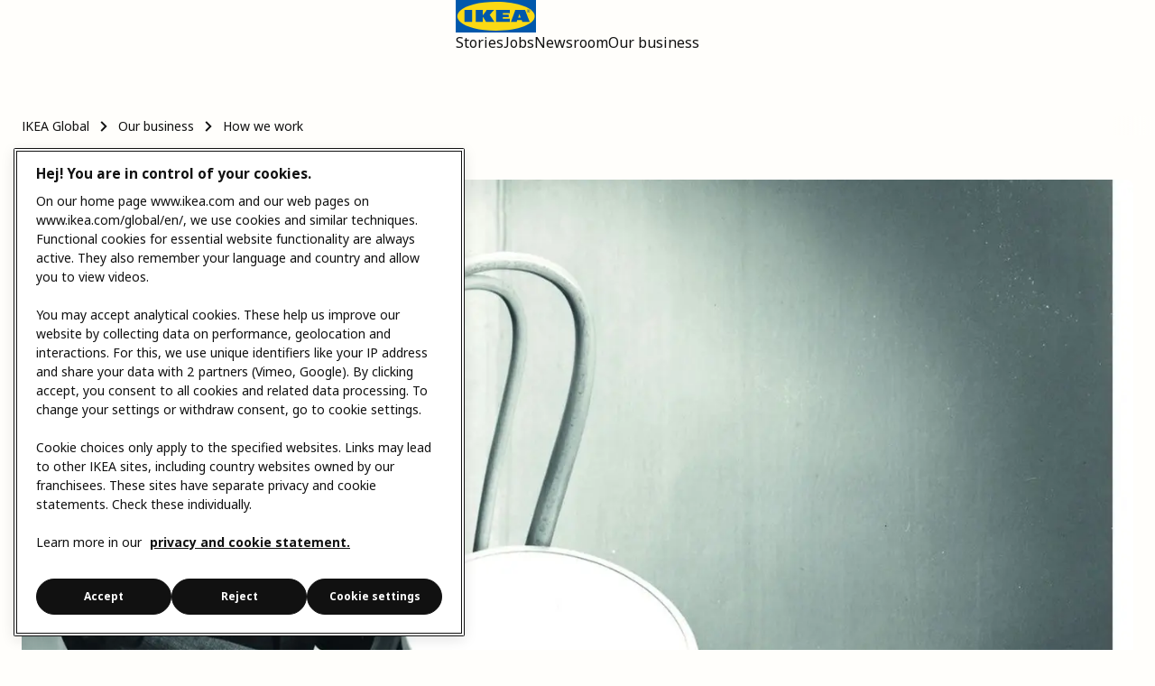

--- FILE ---
content_type: text/html; charset=utf-8
request_url: https://www.ikea.com/global/en/our-business/how-we-work/story-of-ikea/
body_size: 177487
content:
<!DOCTYPE html><html lang="en" dir="ltr" class="business" style="--background-color: #FFFEFB;--text-color: #111111"> <head><meta charset="utf-8"><meta name="viewport" content="width=device-width, minimum-scale=1.0, initial-scale=1"><title>The story of IKEA – IKEA Global</title><meta name="robots" content="index, follow"><meta property="og:title" content="The story of IKEA – IKEA Global"><meta name="twitter:title" content="The story of IKEA – IKEA Global"><link rel="canonical" href="https://www.ikea.com/global/en/our-business/how-we-work/story-of-ikea/"><meta property="og:url" content="https://www.ikea.com/global/en/our-business/how-we-work/story-of-ikea/"><meta name="description" content="Curious to know more about IKEA? See where it all started – from humble beginnings on a farm in Småland, to more than 450 stores around the world today."><meta property="og:description" content="Curious to know more about IKEA? See where it all started – from humble beginnings on a farm in Småland, to more than 450 stores around the world today."><meta name="twitter:card" content="summary"><meta name="twitter:description" content="Curious to know more about IKEA? See where it all started – from humble beginnings on a farm in Småland, to more than 450 stores around the world today."><meta property="og:image" content="https://www.ikea.com/global/en/images/og_a_collage_of_two_images_ai0101_ikea_a9c58fdfe8.jpg"><meta name="twitter:image" content="https://www.ikea.com/global/en/images/og_a_collage_of_two_images_ai0101_ikea_a9c58fdfe8.jpg"><meta property="og:type" content="website"><meta property="og:site_name" content="IKEA"><meta name="twitter:site" content="@IKEA"><meta name="apple-mobile-web-app-title" content="IKEA"><meta name="application-name" content="IKEA"><link rel="shortcut icon" href="https://www.ikea.com/global/en/images/favicon.ico"><link rel="preload" as="font" href="https://www.ikea.com/global/assets/fonts/woff2/noto-ikea-400.latin.5a052965.woff2" type="font/woff2" crossorigin="anonymous"><link rel="preload" as="font" href="https://www.ikea.com/global/assets/fonts/woff2/noto-ikea-700.latin.a3f10ed8.woff2" type="font/woff2" crossorigin="anonymous"><link rel="stylesheet" href="/global/en/esi/common/_astro/ikea-font-styles.8a11632f.css">
<link rel="stylesheet" href="/global/en/esi/common/_astro/extractFromInline.8236ead1.css"><link rel="stylesheet" href="/global/en/esi/common/_astro/FragmentCommon.DFmC6k3M.css">
      <script defer src="/global/en/esi/common/initOnetrust-1334bd81.js"></script>
      <link rel="preconnect" href="https://cdn.cookielaw.org">
      <script defer src="https://cdn.cookielaw.org/scripttemplates/otSDKStub.js" data-document-language="true" charset="UTF-8" data-domain-script="80238e1a-3de0-4556-9817-3c9165b937f2"></script>
    
      <link rel="preconnect" href="https://browser.sentry-cdn.com">
      <script
        src="https://browser.sentry-cdn.com/9.12.0/bundle.tracing.min.js"
        integrity="sha384-sXzDnJPIgEorSX+Hynyi01F5cinkpwE4CJ3Vu+EHRFhqH6+HtMSEY80H86csuwdL"
        crossorigin="anonymous"
        defer 
        type="text/plain"
        class="optanon-category-C0002"
      ></script>
      <script defer type="text/plain" src="/global/en/esi/common/initSentry-c8760c06.js" class="optanon-category-C0002"></script>
    
      <script defer type="text/plain" src="/global/en/esi/common/initEpisod-d00fd695.js" class="optanon-category-C0002"></script>
    
      <link rel="preconnect" href="https://www.googletagmanager.com">
      <link rel="preconnect" href="https://www.google-analytics.com">
      <script defer type="text/plain" src="/global/en/esi/common/initGA-86f6b3de.js" class="optanon-category-C0002" data-ot-category-id="C0002"></script>
    <script defer src="/global/en/shared-data/regions.js"></script><script type="module" src="/global/en/esi/common/_astro/FragmentCommon.astro_astro_type_script_index_0_lang.BVd7K_W_.js"></script><!-- build-nr: 20260112.778.1, template-id: 2, ref: 5efd21c064, collection: fragment-common --> <link rel="modulepreload" href="/global/en/esi/header/_astro/extractFromInline.07e95cbd.js">
        <script type="module" src="/global/en/esi/header/_astro/extractFromInline.07e95cbd.js"></script>
        <link rel="stylesheet" href="/global/en/esi/header/_astro/extractFromInline.beff48a0.css"><link rel="stylesheet" href="/global/en/esi/header/_astro/FragmentHeader.DAlrmXjz.css"><!-- build-nr: 20260112.778.1, template-id: 1, ref: 5efd21c064, collection: fragment-header --> <link rel="modulepreload" href="/global/en/esi/footer/_astro/extractFromInline.114abd88.js">
        <script type="module" src="/global/en/esi/footer/_astro/extractFromInline.114abd88.js"></script>
        <link rel="stylesheet" href="/global/en/esi/footer/_astro/extractFromInline.beff48a0.css"><link rel="stylesheet" href="/global/en/esi/footer/_astro/FragmentFooter.ChMfYNXo.css"><!-- build-nr: 20260112.778.1, template-id: 8, ref: 5efd21c064, collection: fragment-footer --><link rel="modulepreload" href="/global/en/our-business/how-we-work/story-of-ikea/_astro/extractFromInline.07e95cbd.js">
        <script type="module" src="/global/en/our-business/how-we-work/story-of-ikea/_astro/extractFromInline.07e95cbd.js"></script>
        <link rel="stylesheet" href="/global/en/our-business/how-we-work/story-of-ikea/_astro/extractFromInline.beff48a0.css"><link rel="stylesheet" href="/global/en/our-business/how-we-work/story-of-ikea/_astro/Business.q8B0KekU.css"></head> <body>   <astro-island uid="Z10y1nx" component-url="/global/en/esi/header/_astro/Header.D8UTd27q.js" component-export="default" renderer-url="/global/en/esi/header/_astro/client.svelte.BkAvwPKN.js" props="{&quot;startpagePath&quot;:[0,&quot;https://www.ikea.com&quot;],&quot;logoOptions&quot;:[0,{&quot;id&quot;:[0,2],&quot;linkAriaLabel&quot;:[0,&quot;IKEA, home.&quot;],&quot;imgAltText&quot;:[0,&quot;IKEA logotype&quot;]}]}" ssr client="load" opts="{&quot;name&quot;:&quot;Header&quot;,&quot;value&quot;:true}" await-children><!--[--><header class="header svelte-nax5jc"><div class="skip-container svelte-nax5jc"><a class="skip-content svelte-nax5jc" href="#main">Skip to main content</a></div> <div class="inner-container svelte-nax5jc"><div class="left-container svelte-nax5jc" data-menu-inert=""><a href="https://www.ikea.com" aria-label="IKEA, home." class="svelte-17qdrpe"><img src="https://www.ikea.com/global/assets/logos/brand/ikea.svg" alt="IKEA logotype" width="88.641" height="36" class="svelte-17qdrpe"/></a><!----> <div class="links-desktop svelte-nax5jc"><!--[--><astro-slot name="links"> <!--[--><nav><ul class="svelte-129l9jh"><li> <astro-island uid="1VLPNM" component-url="/global/en/esi/header/_astro/TrackedLink.CL4wIq2u.js" component-export="default" renderer-url="/global/en/esi/header/_astro/client.svelte.BkAvwPKN.js" props="{&quot;url&quot;:[0,&quot;https://www.ikea.com/global/en/stories/&quot;],&quot;text&quot;:[0,&quot;Stories&quot;],&quot;eventCategory&quot;:[0,&quot;Menu navigation&quot;]}" ssr client="load" opts="{&quot;name&quot;:&quot;TrackedLink&quot;,&quot;value&quot;:true}" await-children><!--[--><a href="https://www.ikea.com/global/en/stories/" data-text="Stories" data-track-category="Menu navigation" data-track-label="https://www.ikea.com/global/en/stories/" class="svelte-x631jl"><span class="text">Stories</span> <!--[!--><!--]--></a><!--]--><!--astro:end--></astro-island> </li><li> <astro-island uid="ZYQGcb" component-url="/global/en/esi/header/_astro/TrackedLink.CL4wIq2u.js" component-export="default" renderer-url="/global/en/esi/header/_astro/client.svelte.BkAvwPKN.js" props="{&quot;url&quot;:[0,&quot;https://www.ikea.com/global/en/jobs/&quot;],&quot;text&quot;:[0,&quot;Jobs&quot;],&quot;eventCategory&quot;:[0,&quot;Menu navigation&quot;]}" ssr client="load" opts="{&quot;name&quot;:&quot;TrackedLink&quot;,&quot;value&quot;:true}" await-children><!--[--><a href="https://www.ikea.com/global/en/jobs/" data-text="Jobs" data-track-category="Menu navigation" data-track-label="https://www.ikea.com/global/en/jobs/" class="svelte-x631jl"><span class="text">Jobs</span> <!--[!--><!--]--></a><!--]--><!--astro:end--></astro-island> </li><li> <astro-island uid="r3JeW" component-url="/global/en/esi/header/_astro/TrackedLink.CL4wIq2u.js" component-export="default" renderer-url="/global/en/esi/header/_astro/client.svelte.BkAvwPKN.js" props="{&quot;url&quot;:[0,&quot;https://www.ikea.com/global/en/newsroom/&quot;],&quot;text&quot;:[0,&quot;Newsroom&quot;],&quot;eventCategory&quot;:[0,&quot;Menu navigation&quot;]}" ssr client="load" opts="{&quot;name&quot;:&quot;TrackedLink&quot;,&quot;value&quot;:true}" await-children><!--[--><a href="https://www.ikea.com/global/en/newsroom/" data-text="Newsroom" data-track-category="Menu navigation" data-track-label="https://www.ikea.com/global/en/newsroom/" class="svelte-x631jl"><span class="text">Newsroom</span> <!--[!--><!--]--></a><!--]--><!--astro:end--></astro-island> </li><li> <astro-island uid="YRcdy" component-url="/global/en/esi/header/_astro/TrackedLink.CL4wIq2u.js" component-export="default" renderer-url="/global/en/esi/header/_astro/client.svelte.BkAvwPKN.js" props="{&quot;url&quot;:[0,&quot;https://www.ikea.com/global/en/our-business/&quot;],&quot;text&quot;:[0,&quot;Our business&quot;],&quot;eventCategory&quot;:[0,&quot;Menu navigation&quot;]}" ssr client="load" opts="{&quot;name&quot;:&quot;TrackedLink&quot;,&quot;value&quot;:true}" await-children><!--[--><a href="https://www.ikea.com/global/en/our-business/" data-text="Our business" data-track-category="Menu navigation" data-track-label="https://www.ikea.com/global/en/our-business/" class="svelte-x631jl"><span class="text">Our business</span> <!--[!--><!--]--></a><!--]--><!--astro:end--></astro-island> </li><!----></ul></nav><!--]--> </astro-slot><!--]--></div></div> <!--[--><astro-slot name="desktopMenu"><astro-island uid="Z20EAbU" component-url="/global/en/esi/header/_astro/DesktopMenu.BX1DSDHG.js" component-export="default" renderer-url="/global/en/esi/header/_astro/client.svelte.BkAvwPKN.js" props="{&quot;slot&quot;:[0,&quot;desktopMenu&quot;],&quot;ariaId&quot;:[0,&quot;top-mobile-menu&quot;],&quot;openLabel&quot;:[0,&quot;Open main menu&quot;]}" ssr client="load" opts="{&quot;name&quot;:&quot;DesktopMenu&quot;,&quot;value&quot;:true}" await-children><!--[--><div class="desktop-menu-container svelte-sx0c1s"><div class="picker-container svelte-sx0c1s" data-menu-inert=""><!--[--><astro-slot name="picker"><astro-island uid="ZyVaXo" component-url="/global/en/esi/header/_astro/MiniPicker.DrF66EVT.js" component-export="default" renderer-url="/global/en/esi/header/_astro/client.svelte.BkAvwPKN.js" props="{&quot;slot&quot;:[0,&quot;picker&quot;],&quot;labels&quot;:[0,{&quot;id&quot;:[0,2],&quot;goShopping&quot;:[0,&quot;Go shopping at [url], or use the store selector to search for another store.&quot;],&quot;storeSelectorAccordion&quot;:[0,&quot;Selected store: [store]. To choose another store, open the accordion and use the search tool.&quot;],&quot;searchPlaceholder&quot;:[0,&quot;Find online store&quot;],&quot;searchAriaLabel&quot;:[0,&quot;Search for the online store in your region. When search suggestions are available use up and down arrows to review, and hit Enter to select.&quot;],&quot;suggestionResultHint&quot;:[0,&quot;[number] store found.&quot;],&quot;suggestionResultHintPlural&quot;:[0,&quot;[number] stores found.&quot;]}]}" ssr client="load" opts="{&quot;name&quot;:&quot;MiniPicker&quot;,&quot;value&quot;:true}" await-children><!--[--><div class="mini-picker-container svelte-1fsf42z"><div class="mini-picker svelte-1fsf42z"><!--[!--><!--]--></div></div><!--]--><!--astro:end--></astro-island></astro-slot><!--]--></div> <div class="icon-container svelte-sx0c1s"><button aria-controls="top-mobile-menu" aria-expanded="false" class="svelte-zgnj4s"><span class="flex svelte-zgnj4s" aria-hidden="true"><span class="menu-btn use-px svelte-zgnj4s"><span class="line svelte-zgnj4s"></span> <span class="line svelte-zgnj4s"></span> <span class="line svelte-zgnj4s"></span></span></span> <span class="sr-only">Open main menu</span></button><!----></div></div><!--]--><!--astro:end--></astro-island></astro-slot><!--]--> <!--[--><astro-slot name="mobileMenu"><astro-island uid="ZUJWjA" component-url="/global/en/esi/header/_astro/MobileMenu.CHlu5SuV.js" component-export="default" renderer-url="/global/en/esi/header/_astro/client.svelte.BkAvwPKN.js" props="{&quot;slot&quot;:[0,&quot;mobileMenu&quot;],&quot;ariaId&quot;:[0,&quot;top-mobile-menu&quot;],&quot;closeLabel&quot;:[0,&quot;Close main menu&quot;],&quot;regionPickerLabels&quot;:[0,{&quot;id&quot;:[0,2],&quot;goShopping&quot;:[0,&quot;Go shopping at [url], or use the store selector to search for another store.&quot;],&quot;storeSelectorAccordion&quot;:[0,&quot;Selected store: [store]. To choose another store, open the accordion and use the search tool.&quot;],&quot;searchPlaceholder&quot;:[0,&quot;Find online store&quot;],&quot;searchAriaLabel&quot;:[0,&quot;Search for the online store in your region. When search suggestions are available use up and down arrows to review, and hit Enter to select.&quot;],&quot;suggestionResultHint&quot;:[0,&quot;[number] store found.&quot;],&quot;suggestionResultHintPlural&quot;:[0,&quot;[number] stores found.&quot;]}]}" ssr client="load" opts="{&quot;name&quot;:&quot;MobileMenu&quot;,&quot;value&quot;:true}" await-children><!--[--><div id="top-mobile-menu" inert class="mobile-menu svelte-117r2qw"><div class="menu-content svelte-117r2qw"><div class="top-bar svelte-117r2qw"><button aria-controls="top-mobile-menu" aria-expanded="false" class="svelte-sfz54s"><span class="flex svelte-sfz54s" aria-hidden="true"><span class="menu-btn use-px svelte-sfz54s"><span class="line svelte-sfz54s"></span> <span class="line svelte-sfz54s"></span> <span class="line svelte-sfz54s"></span></span></span> <span class="sr-only">Close main menu</span></button><!----></div> <div class="mobile-picker"><div class="holder svelte-gsegnc"><div class="region-picker svelte-gsegnc"><!--[!--><!--]--></div></div><!----></div> <div class="links-mobile svelte-117r2qw"><!--[--><astro-slot name="links"> <!--[--><nav><ul class="svelte-129l9jh mobile"><li> <astro-island uid="uBqew" component-url="/global/en/esi/header/_astro/TrackedLink.CL4wIq2u.js" component-export="default" renderer-url="/global/en/esi/header/_astro/client.svelte.BkAvwPKN.js" props="{&quot;url&quot;:[0,&quot;https://www.ikea.com/global/en/stories/&quot;],&quot;text&quot;:[0,&quot;Stories&quot;],&quot;arrow&quot;:[0,true],&quot;eventCategory&quot;:[0,&quot;Menu navigation&quot;]}" ssr client="load" opts="{&quot;name&quot;:&quot;TrackedLink&quot;,&quot;value&quot;:true}" await-children><!--[--><a href="https://www.ikea.com/global/en/stories/" data-text="Stories" data-track-category="Menu navigation" data-track-label="https://www.ikea.com/global/en/stories/" class="svelte-x631jl"><span class="text">Stories</span> <!--[--><svg width="1em" height="1em" xmlns="http://www.w3.org/2000/svg" viewBox="0 0 24 24" aria-hidden="true" class="svelte-2hakal right"><path fill="currentColor" fill-rule="evenodd" clip-rule="evenodd" d="M4,12l8,8,1.41-1.41L7.83,13H20V11H7.83l5.59-5.59L12,4Z"></path></svg><!--]--></a><!--]--><!--astro:end--></astro-island> </li><li> <astro-island uid="ZW5NhC" component-url="/global/en/esi/header/_astro/TrackedLink.CL4wIq2u.js" component-export="default" renderer-url="/global/en/esi/header/_astro/client.svelte.BkAvwPKN.js" props="{&quot;url&quot;:[0,&quot;https://www.ikea.com/global/en/jobs/&quot;],&quot;text&quot;:[0,&quot;Jobs&quot;],&quot;arrow&quot;:[0,true],&quot;eventCategory&quot;:[0,&quot;Menu navigation&quot;]}" ssr client="load" opts="{&quot;name&quot;:&quot;TrackedLink&quot;,&quot;value&quot;:true}" await-children><!--[--><a href="https://www.ikea.com/global/en/jobs/" data-text="Jobs" data-track-category="Menu navigation" data-track-label="https://www.ikea.com/global/en/jobs/" class="svelte-x631jl"><span class="text">Jobs</span> <!--[--><svg width="1em" height="1em" xmlns="http://www.w3.org/2000/svg" viewBox="0 0 24 24" aria-hidden="true" class="svelte-2hakal right"><path fill="currentColor" fill-rule="evenodd" clip-rule="evenodd" d="M4,12l8,8,1.41-1.41L7.83,13H20V11H7.83l5.59-5.59L12,4Z"></path></svg><!--]--></a><!--]--><!--astro:end--></astro-island> </li><li> <astro-island uid="Z1OzfTL" component-url="/global/en/esi/header/_astro/TrackedLink.CL4wIq2u.js" component-export="default" renderer-url="/global/en/esi/header/_astro/client.svelte.BkAvwPKN.js" props="{&quot;url&quot;:[0,&quot;https://www.ikea.com/global/en/newsroom/&quot;],&quot;text&quot;:[0,&quot;Newsroom&quot;],&quot;arrow&quot;:[0,true],&quot;eventCategory&quot;:[0,&quot;Menu navigation&quot;]}" ssr client="load" opts="{&quot;name&quot;:&quot;TrackedLink&quot;,&quot;value&quot;:true}" await-children><!--[--><a href="https://www.ikea.com/global/en/newsroom/" data-text="Newsroom" data-track-category="Menu navigation" data-track-label="https://www.ikea.com/global/en/newsroom/" class="svelte-x631jl"><span class="text">Newsroom</span> <!--[--><svg width="1em" height="1em" xmlns="http://www.w3.org/2000/svg" viewBox="0 0 24 24" aria-hidden="true" class="svelte-2hakal right"><path fill="currentColor" fill-rule="evenodd" clip-rule="evenodd" d="M4,12l8,8,1.41-1.41L7.83,13H20V11H7.83l5.59-5.59L12,4Z"></path></svg><!--]--></a><!--]--><!--astro:end--></astro-island> </li><li> <astro-island uid="J9bk3" component-url="/global/en/esi/header/_astro/TrackedLink.CL4wIq2u.js" component-export="default" renderer-url="/global/en/esi/header/_astro/client.svelte.BkAvwPKN.js" props="{&quot;url&quot;:[0,&quot;https://www.ikea.com/global/en/our-business/&quot;],&quot;text&quot;:[0,&quot;Our business&quot;],&quot;arrow&quot;:[0,true],&quot;eventCategory&quot;:[0,&quot;Menu navigation&quot;]}" ssr client="load" opts="{&quot;name&quot;:&quot;TrackedLink&quot;,&quot;value&quot;:true}" await-children><!--[--><a href="https://www.ikea.com/global/en/our-business/" data-text="Our business" data-track-category="Menu navigation" data-track-label="https://www.ikea.com/global/en/our-business/" class="svelte-x631jl"><span class="text">Our business</span> <!--[--><svg width="1em" height="1em" xmlns="http://www.w3.org/2000/svg" viewBox="0 0 24 24" aria-hidden="true" class="svelte-2hakal right"><path fill="currentColor" fill-rule="evenodd" clip-rule="evenodd" d="M4,12l8,8,1.41-1.41L7.83,13H20V11H7.83l5.59-5.59L12,4Z"></path></svg><!--]--></a><!--]--><!--astro:end--></astro-island> </li><!----></ul></nav><!--]--> </astro-slot><!--]--></div></div></div> <span style="--z-index: 10;" class="overlay svelte-11jc7se dark hidden" aria-hidden="true"></span><!----><!--]--><!--astro:end--></astro-island></astro-slot><!--]--></div></header> <div class="header-spacing svelte-nax5jc" aria-hidden="true"></div><!--]--><!--astro:end--></astro-island>   <astro-island uid="aT4bB" component-url="/global/en/our-business/how-we-work/story-of-ikea/_astro/BusinessSvelte.CgyjYJXi.js" component-export="default" renderer-url="/global/en/our-business/how-we-work/story-of-ikea/_astro/client.svelte.BgKHn85t.js" props="{&quot;id&quot;:[0,122],&quot;slug&quot;:[0,&quot;our-business/how-we-work/story-of-ikea&quot;],&quot;backgroundColor&quot;:[0,&quot;#FFFEFB&quot;],&quot;textColor&quot;:[0,&quot;#111111&quot;],&quot;workflow&quot;:[0,&quot;Published&quot;],&quot;publishedDate&quot;:[0,null],&quot;locale&quot;:[0,&quot;en&quot;],&quot;meta&quot;:[0,{&quot;id&quot;:[0,3137],&quot;title&quot;:[0,&quot;The story of IKEA – IKEA Global&quot;],&quot;description&quot;:[0,&quot;Curious to know more about IKEA? See where it all started – from humble beginnings on a farm in Småland, to more than 450 stores around the world today.&quot;],&quot;noIndex&quot;:[0,false],&quot;noFollow&quot;:[0,false],&quot;canonicalUrlOverride&quot;:[0,null],&quot;image&quot;:[0,{&quot;id&quot;:[0,6898],&quot;alternativeText&quot;:[0,&quot;Collage showing a traditional Swedish stone wall and a vintage black and white photograph of the original IKEA delivery shed.&quot;],&quot;width&quot;:[0,1200],&quot;height&quot;:[0,630],&quot;url&quot;:[0,&quot;https://www.ikea.com/global/en/images/og_a_collage_of_two_images_ai0101_ikea_a9c58fdfe8.jpg&quot;],&quot;originalSize&quot;:[0,367620],&quot;heading&quot;:[0,null],&quot;text&quot;:[0,null],&quot;folder&quot;:[0,{&quot;id&quot;:[0,83],&quot;name&quot;:[0,&quot;Import&quot;],&quot;pathId&quot;:[0,82],&quot;path&quot;:[0,&quot;/112/82&quot;],&quot;createdAt&quot;:[0,&quot;2023-05-10T08:03:26.803Z&quot;],&quot;updatedAt&quot;:[0,&quot;2023-05-10T08:03:26.803Z&quot;],&quot;tags&quot;:[0,null],&quot;alternativeText&quot;:[0,null]}]}]}],&quot;footerOverride&quot;:[0,null],&quot;esiSettings&quot;:[0,null],&quot;breadcrumbs&quot;:[0,null],&quot;categories&quot;:[1,[[0,{&quot;id&quot;:[0,13],&quot;category&quot;:[0,&quot;How we work&quot;],&quot;createdAt&quot;:[0,&quot;2023-06-29T14:00:35.013Z&quot;],&quot;updatedAt&quot;:[0,&quot;2023-07-21T12:02:52.744Z&quot;],&quot;publishedAt&quot;:[0,null],&quot;categoryType&quot;:[0,&quot;Business&quot;],&quot;categorySlug&quot;:[0,&quot;how-we-work&quot;],&quot;locale&quot;:[0,&quot;en&quot;]}]]],&quot;publishMeta&quot;:[0,{&quot;id&quot;:[0,2617],&quot;title&quot;:[0,&quot;The story of IKEA&quot;],&quot;subtitle&quot;:[0,&quot;Where it all began&quot;],&quot;publishedDate&quot;:[0,null],&quot;sortingDate&quot;:[0,null],&quot;visual&quot;:[0,null]}],&quot;content&quot;:[1,[[0,{&quot;__component&quot;:[0,&quot;business.visual&quot;],&quot;id&quot;:[0,886],&quot;uuid&quot;:[0,&quot;b1ee03d6-842e-4d9f-8159-97afba0e8341&quot;],&quot;aspectRatio&quot;:[0,&quot;16x9&quot;],&quot;captionText&quot;:[0,null],&quot;presentational&quot;:[0,false],&quot;image&quot;:[0,{&quot;id&quot;:[0,6920],&quot;alternativeText&quot;:[0,&quot;Ingvar Kamprad in a suit and glasses, holding up a bentwood dining chair.&quot;],&quot;width&quot;:[0,1440],&quot;height&quot;:[0,807],&quot;url&quot;:[0,&quot;https://www.ikea.com/global/en/images/ingvarwithchair_28c4a64ed2.jpg&quot;],&quot;originalSize&quot;:[0,246915],&quot;heading&quot;:[0,null],&quot;text&quot;:[0,null],&quot;folder&quot;:[0,{&quot;id&quot;:[0,83],&quot;name&quot;:[0,&quot;Import&quot;],&quot;pathId&quot;:[0,82],&quot;path&quot;:[0,&quot;/112/82&quot;],&quot;createdAt&quot;:[0,&quot;2023-05-10T08:03:26.803Z&quot;],&quot;updatedAt&quot;:[0,&quot;2023-05-10T08:03:26.803Z&quot;],&quot;tags&quot;:[0,null],&quot;alternativeText&quot;:[0,null]}]}],&quot;position&quot;:[0,{&quot;id&quot;:[0,7676],&quot;left&quot;:[0,null],&quot;top&quot;:[0,null]}],&quot;videoSettings&quot;:[0,{&quot;id&quot;:[0,1680],&quot;autoplay&quot;:[0,false],&quot;loop&quot;:[0,false],&quot;lazyload&quot;:[0,false],&quot;withAudioControl&quot;:[0,false],&quot;autoplayWhenInView&quot;:[0,null],&quot;screenReaderPlay&quot;:[0,null],&quot;screenReaderPause&quot;:[0,null],&quot;poster&quot;:[0,null],&quot;playbutton&quot;:[0,null]}],&quot;links&quot;:[1,[]]}],[0,{&quot;__component&quot;:[0,&quot;business.rich-text&quot;],&quot;id&quot;:[0,552],&quot;content&quot;:[0,&quot;&lt;h2 class=\&quot;h-l\&quot;&gt;The story of IKEA&lt;/h2&gt;&lt;p class=\&quot;p-xl\&quot;&gt;We’ve come a long way since our early days in Älmhult, Sweden, but IKEA founder Ingvar Kamprad’s dream to create a better life for as many people as possible – whatever the size of their wallet – is and will always be our driving force.&lt;/p&gt;&quot;],&quot;maxWidth&quot;:[0,null],&quot;blockAlign&quot;:[0,&quot;center&quot;],&quot;displayTitle&quot;:[0,null],&quot;verticalAlign&quot;:[0,&quot;start&quot;]}],[0,{&quot;__component&quot;:[0,&quot;layout.color&quot;],&quot;id&quot;:[0,1055],&quot;includeNext&quot;:[0,1],&quot;background&quot;:[0,&quot;#fedb00&quot;],&quot;textColor&quot;:[0,&quot;#111111&quot;]}],[0,{&quot;__component&quot;:[0,&quot;business.rich-text&quot;],&quot;id&quot;:[0,550],&quot;content&quot;:[0,&quot;&lt;p class=\&quot;p-l\&quot;&gt;Did you know?&lt;/p&gt;&lt;p class=\&quot;p-statement-s\&quot;&gt;IKEA is named after the initials of founder &lt;strong&gt;I&lt;/strong&gt;ngvar &lt;strong&gt;K&lt;/strong&gt;amprad, &lt;strong&gt;E&lt;/strong&gt;lmtaryd, the farm on which he grew up, and &lt;strong&gt;A&lt;/strong&gt;gunnaryd, the nearby village.&lt;/p&gt;&quot;],&quot;maxWidth&quot;:[0,null],&quot;blockAlign&quot;:[0,&quot;center&quot;],&quot;displayTitle&quot;:[0,null],&quot;verticalAlign&quot;:[0,&quot;start&quot;]}],[0,{&quot;__component&quot;:[0,&quot;layout.spacer&quot;],&quot;id&quot;:[0,708],&quot;desktop&quot;:[0,0],&quot;tablet&quot;:[0,60],&quot;mobile&quot;:[0,50]}],[0,{&quot;__component&quot;:[0,&quot;layout.grid-2&quot;],&quot;id&quot;:[0,5559],&quot;grid&quot;:[0,&quot;{\&quot;selectedGrid\&quot;:{\&quot;grid\&quot;:\&quot;&#39;a b&#39;\&quot;,\&quot;items\&quot;:[1,2],\&quot;columns\&quot;:2,\&quot;rows\&quot;:1,\&quot;include\&quot;:2},\&quot;selectedTags\&quot;:[]}&quot;]}],[0,{&quot;__component&quot;:[0,&quot;business.visual&quot;],&quot;id&quot;:[0,882],&quot;uuid&quot;:[0,&quot;c7452839-6916-461b-a196-c15597c7548f&quot;],&quot;aspectRatio&quot;:[0,&quot;1:1&quot;],&quot;captionText&quot;:[0,null],&quot;presentational&quot;:[0,false],&quot;image&quot;:[0,{&quot;id&quot;:[0,6913],&quot;alternativeText&quot;:[0,&quot;A small green shed next to a yellow house.&quot;],&quot;width&quot;:[0,1600],&quot;height&quot;:[0,900],&quot;url&quot;:[0,&quot;https://www.ikea.com/global/en/images/ikea_early_beginnings_green_shed_elmtaryd_sweden_1940s_1600x900_85425134bf.jpg&quot;],&quot;originalSize&quot;:[0,473201],&quot;heading&quot;:[0,null],&quot;text&quot;:[0,null],&quot;folder&quot;:[0,{&quot;id&quot;:[0,83],&quot;name&quot;:[0,&quot;Import&quot;],&quot;pathId&quot;:[0,82],&quot;path&quot;:[0,&quot;/112/82&quot;],&quot;createdAt&quot;:[0,&quot;2023-05-10T08:03:26.803Z&quot;],&quot;updatedAt&quot;:[0,&quot;2023-05-10T08:03:26.803Z&quot;],&quot;tags&quot;:[0,null],&quot;alternativeText&quot;:[0,null]}]}],&quot;position&quot;:[0,null],&quot;videoSettings&quot;:[0,null],&quot;links&quot;:[1,[]]}],[0,{&quot;__component&quot;:[0,&quot;business.rich-text&quot;],&quot;id&quot;:[0,549],&quot;content&quot;:[0,&quot;&lt;h2 class=\&quot;h-m\&quot;&gt;Humble beginnings&lt;/h2&gt;&lt;p class=\&quot;p-l\&quot;&gt;IKEA was first registered as a trading company on the 28th of July, 1943 when Ingvar was just 17 years old. In his early years as an entrepreneur, Ingvar imported things like pens, watches and nylon stockings; adding furniture to the range in 1948.&lt;/p&gt;&lt;p class=\&quot;p-m\&quot;&gt;&lt;a href=\&quot;https://ikeamuseum.com/en/explore/the-story-of-ikea/the-birth-of-ikea/\&quot;&gt;&lt;span class=\&quot;large-link\&quot;&gt;Dive into IKEA&amp;#39;s full history at IKEA Museum&lt;/span&gt;&lt;/a&gt;&lt;/p&gt;&quot;],&quot;maxWidth&quot;:[0,null],&quot;blockAlign&quot;:[0,&quot;center&quot;],&quot;displayTitle&quot;:[0,null],&quot;verticalAlign&quot;:[0,&quot;start&quot;]}],[0,{&quot;__component&quot;:[0,&quot;layout.spacer&quot;],&quot;id&quot;:[0,709],&quot;desktop&quot;:[0,-120],&quot;tablet&quot;:[0,-50],&quot;mobile&quot;:[0,null]}],[0,{&quot;__component&quot;:[0,&quot;layout.grid-2&quot;],&quot;id&quot;:[0,5560],&quot;grid&quot;:[0,&quot;{\&quot;selectedGrid\&quot;:{\&quot;grid\&quot;:\&quot;&#39;a b&#39;\&quot;,\&quot;items\&quot;:[1,2],\&quot;columns\&quot;:2,\&quot;rows\&quot;:1,\&quot;include\&quot;:2},\&quot;selectedTags\&quot;:[]}&quot;]}],[0,{&quot;__component&quot;:[0,&quot;business.rich-text&quot;],&quot;id&quot;:[0,551],&quot;content&quot;:[0,&quot;&lt;h2 class=\&quot;h-m\&quot;&gt;Hej, Ingvar!&lt;/h2&gt;&lt;p class=\&quot;p-l\&quot;&gt;Ingvar Kamprad: just a regular, small-town boy from rural Sweden who would come to be one of the world’s most successful entrepreneurs. See how his resourceful Småland upbringing, mixed with a good dose of stubbornness defined his decades-long career at the helm of IKEA.&lt;/p&gt;&lt;p class=\&quot;p-m\&quot;&gt;&lt;a href=\&quot;https://ikeamuseum.com/en/explore/the-story-of-ikea/meet-ingvar-kamprad/\&quot;&gt;&lt;span class=\&quot;large-link\&quot;&gt;Learn more about Ingvar at IKEA Museum&lt;/span&gt;&lt;/a&gt;&lt;/p&gt;&quot;],&quot;maxWidth&quot;:[0,null],&quot;blockAlign&quot;:[0,&quot;center&quot;],&quot;displayTitle&quot;:[0,null],&quot;verticalAlign&quot;:[0,&quot;start&quot;]}],[0,{&quot;__component&quot;:[0,&quot;business.visual&quot;],&quot;id&quot;:[0,883],&quot;uuid&quot;:[0,&quot;27867c43-d915-4958-adbd-35605f307062&quot;],&quot;aspectRatio&quot;:[0,&quot;1:1&quot;],&quot;captionText&quot;:[0,null],&quot;presentational&quot;:[0,false],&quot;image&quot;:[0,{&quot;id&quot;:[0,6911],&quot;alternativeText&quot;:[0,&quot;Outdoor close-up portrait of Ingvar Kamprad looking into the camera.&quot;],&quot;width&quot;:[0,1920],&quot;height&quot;:[0,834],&quot;url&quot;:[0,&quot;https://www.ikea.com/global/en/images/ingvar_kamprad_ai010101_PE_117762_ikea_l_a65b70b9b2.jpg&quot;],&quot;originalSize&quot;:[0,249691],&quot;heading&quot;:[0,null],&quot;text&quot;:[0,null],&quot;folder&quot;:[0,{&quot;id&quot;:[0,83],&quot;name&quot;:[0,&quot;Import&quot;],&quot;pathId&quot;:[0,82],&quot;path&quot;:[0,&quot;/112/82&quot;],&quot;createdAt&quot;:[0,&quot;2023-05-10T08:03:26.803Z&quot;],&quot;updatedAt&quot;:[0,&quot;2023-05-10T08:03:26.803Z&quot;],&quot;tags&quot;:[0,null],&quot;alternativeText&quot;:[0,null]}]}],&quot;position&quot;:[0,null],&quot;videoSettings&quot;:[0,null],&quot;links&quot;:[1,[]]}],[0,{&quot;__component&quot;:[0,&quot;layout.spacer&quot;],&quot;id&quot;:[0,710],&quot;desktop&quot;:[0,-75],&quot;tablet&quot;:[0,0],&quot;mobile&quot;:[0,0]}],[0,{&quot;__component&quot;:[0,&quot;layout.grid-2&quot;],&quot;id&quot;:[0,5561],&quot;grid&quot;:[0,&quot;{\&quot;selectedGrid\&quot;:{\&quot;grid\&quot;:\&quot;&#39;a b&#39;\&quot;,\&quot;items\&quot;:[1,2],\&quot;columns\&quot;:2,\&quot;rows\&quot;:1,\&quot;include\&quot;:2},\&quot;selectedTags\&quot;:[]}&quot;]}],[0,{&quot;__component&quot;:[0,&quot;business.visual&quot;],&quot;id&quot;:[0,885],&quot;uuid&quot;:[0,&quot;4211977c-d4a7-4ee4-aa09-d81b50790131&quot;],&quot;aspectRatio&quot;:[0,&quot;1:1&quot;],&quot;captionText&quot;:[0,null],&quot;presentational&quot;:[0,false],&quot;image&quot;:[0,{&quot;id&quot;:[0,6916],&quot;alternativeText&quot;:[0,&quot;A bright and cheerful living room with yellow KLIPPAN sofa, green-grey BURVIK side table and yellow MAMMUT children&#39;s chair.&quot;],&quot;width&quot;:[0,1100],&quot;height&quot;:[0,733],&quot;url&quot;:[0,&quot;https://www.ikea.com/global/en/images/PH_193673_bc733372ad.jpg&quot;],&quot;originalSize&quot;:[0,506797],&quot;heading&quot;:[0,null],&quot;text&quot;:[0,null],&quot;folder&quot;:[0,{&quot;id&quot;:[0,83],&quot;name&quot;:[0,&quot;Import&quot;],&quot;pathId&quot;:[0,82],&quot;path&quot;:[0,&quot;/112/82&quot;],&quot;createdAt&quot;:[0,&quot;2023-05-10T08:03:26.803Z&quot;],&quot;updatedAt&quot;:[0,&quot;2023-05-10T08:03:26.803Z&quot;],&quot;tags&quot;:[0,null],&quot;alternativeText&quot;:[0,null]}]}],&quot;position&quot;:[0,{&quot;id&quot;:[0,7677],&quot;left&quot;:[0,10],&quot;top&quot;:[0,null]}],&quot;videoSettings&quot;:[0,null],&quot;links&quot;:[1,[]]}],[0,{&quot;__component&quot;:[0,&quot;business.rich-text&quot;],&quot;id&quot;:[0,553],&quot;content&quot;:[0,&quot;&lt;h2 class=\&quot;h-m\&quot;&gt;Always defined by our range&lt;/h2&gt;&lt;p class=\&quot;p-l\&quot;&gt;At IKEA, our mission is to offer a wide range of well-designed, functional home furnishing products at prices so low that as many people as possible will be able to afford them. Get to know some of the products that have lived up to this bold ambition from both years gone by, as well as those still in the range today.&lt;/p&gt;&lt;p class=\&quot;p-m\&quot;&gt;&lt;a href=\&quot;https://ikeamuseum.com/en/explore/product-stories/\&quot;&gt;&lt;span class=\&quot;large-link\&quot;&gt;Browse product stories at IKEA Museum&lt;/span&gt;&lt;/a&gt;&lt;/p&gt;&quot;],&quot;maxWidth&quot;:[0,null],&quot;blockAlign&quot;:[0,&quot;center&quot;],&quot;displayTitle&quot;:[0,null],&quot;verticalAlign&quot;:[0,&quot;start&quot;]}],[0,{&quot;__component&quot;:[0,&quot;layout.spacer&quot;],&quot;id&quot;:[0,712],&quot;desktop&quot;:[0,-50],&quot;tablet&quot;:[0,50],&quot;mobile&quot;:[0,-30]}],[0,{&quot;__component&quot;:[0,&quot;business.rich-text&quot;],&quot;id&quot;:[0,554],&quot;content&quot;:[0,&quot;&lt;h2 class=\&quot;h-m\&quot;&gt;What came before blue and yellow?&lt;/h2&gt;&lt;p class=\&quot;p-l\&quot;&gt;The two colours that come to mind when most people think of IKEA haven&#39;t always been a part of IKEA&#39;s visual identity. The IKEA logo, in particular, has seen many colours, shapes and forms come and go over the company&#39;s eight-decade history.&lt;/p&gt;&lt;p class=\&quot;p-m\&quot;&gt;&lt;a href=\&quot;https://ikeamuseum.com/en/explore/the-story-of-ikea/history-of-the-logotype/\&quot;&gt;&lt;span class=\&quot;large-link\&quot;&gt;Explore our logotype&amp;#39;s history at IKEA Museum&lt;/span&gt;&lt;/a&gt;&lt;/p&gt;&quot;],&quot;maxWidth&quot;:[0,null],&quot;blockAlign&quot;:[0,&quot;center&quot;],&quot;displayTitle&quot;:[0,null],&quot;verticalAlign&quot;:[0,&quot;start&quot;]}],[0,{&quot;__component&quot;:[0,&quot;layout.spacer&quot;],&quot;id&quot;:[0,711],&quot;desktop&quot;:[0,-120],&quot;tablet&quot;:[0,-100],&quot;mobile&quot;:[0,-50]}],[0,{&quot;__component&quot;:[0,&quot;business.visual&quot;],&quot;id&quot;:[0,884],&quot;uuid&quot;:[0,&quot;6c989cb6-e5ee-481e-b824-9a3fb3a9944a&quot;],&quot;aspectRatio&quot;:[0,null],&quot;captionText&quot;:[0,null],&quot;presentational&quot;:[0,false],&quot;image&quot;:[0,{&quot;id&quot;:[0,6915],&quot;alternativeText&quot;:[0,&quot;6 different versions of the IKEA logo from between 1951 and 2019.&quot;],&quot;width&quot;:[0,1600],&quot;height&quot;:[0,900],&quot;url&quot;:[0,&quot;https://www.ikea.com/global/en/images/development_of_the_IKEA_logo_ai0101_04_ikea_l_5198de4469.jpg&quot;],&quot;originalSize&quot;:[0,220770],&quot;heading&quot;:[0,null],&quot;text&quot;:[0,null],&quot;folder&quot;:[0,{&quot;id&quot;:[0,83],&quot;name&quot;:[0,&quot;Import&quot;],&quot;pathId&quot;:[0,82],&quot;path&quot;:[0,&quot;/112/82&quot;],&quot;createdAt&quot;:[0,&quot;2023-05-10T08:03:26.803Z&quot;],&quot;updatedAt&quot;:[0,&quot;2023-05-10T08:03:26.803Z&quot;],&quot;tags&quot;:[0,null],&quot;alternativeText&quot;:[0,null]}]}],&quot;position&quot;:[0,null],&quot;videoSettings&quot;:[0,null],&quot;links&quot;:[1,[]]}]]],&quot;mediaBaseUrlPath&quot;:[0,&quot;https://www.ikea.com/global/en/images&quot;],&quot;renderConfig&quot;:[0,{&quot;rootPath&quot;:[0,&quot;https://www.ikea.com/global/en&quot;],&quot;startpagePath&quot;:[0,&quot;https://www.ikea.com&quot;],&quot;isLivePreview&quot;:[0,false],&quot;basePath&quot;:[0,&quot;https://www.ikea.com/global/en/our-business/how-we-work/story-of-ikea/&quot;],&quot;mediaBaseUrlPath&quot;:[0,&quot;https://www.ikea.com/global/en/images&quot;],&quot;collection&quot;:[0,&quot;business&quot;],&quot;rootPaths&quot;:[0,{&quot;live&quot;:[0,&quot;https://www.ikea.com/global/en&quot;],&quot;stage&quot;:[0,&quot;https://www.cte.ikeadt.com/global/en&quot;]}]}]}" ssr client="load" opts="{&quot;name&quot;:&quot;BusinessSvelte&quot;,&quot;value&quot;:true}" await-children><!--[--><!----><astro-slot name="breadcrumbs"><astro-island uid="1qa4Wb" component-url="/global/en/our-business/how-we-work/story-of-ikea/_astro/PreventModalOverlap.D-wy8cp3.js" component-export="default" renderer-url="/global/en/our-business/how-we-work/story-of-ikea/_astro/client.svelte.BgKHn85t.js" props="{}" ssr client="load" opts="{&quot;name&quot;:&quot;PreventModalOverlap&quot;,&quot;value&quot;:true}" await-children><!--[--><div class="svelte-1byziof"><!----><astro-slot><!--[--><!--[--><nav class="breadcrumbs-wrapper svelte-pmqm7b" aria-label="Breadcrumb"><div class="breadcrumbs-container"><div class="breadcrumbs-inner"><span class="breadcrumbs-before"></span> <ol class="breadcrumbs"><!--[--><li class="breadcrumbs-item--home svelte-pmqm7b"><a href="https://www.ikea.com"><i><svg width="8" height="12" viewBox="0 0 8 12" xmlns="http://www.w3.org/2000/svg" aria-hidden="true"><path fill-rule="evenodd" clip-rule="evenodd" d="M7.59961 6.00066L1.81456 11.7864L0.400261 10.3723L4.77136 6.00065L0.400257 1.62896L1.81457 0.214843L7.59961 6.00066Z"></path></svg></i> <!--[!--><span>IKEA Global</span><!--]--></a></li><li class="breadcrumbs-item--sub svelte-pmqm7b"><a href="https://www.ikea.com/global/en/our-business/"><i><svg width="8" height="12" viewBox="0 0 8 12" xmlns="http://www.w3.org/2000/svg" aria-hidden="true"><path fill-rule="evenodd" clip-rule="evenodd" d="M7.59961 6.00066L1.81456 11.7864L0.400261 10.3723L4.77136 6.00065L0.400257 1.62896L1.81457 0.214843L7.59961 6.00066Z"></path></svg></i> <!--[!--><span>Our business</span><!--]--></a></li><li class="breadcrumbs-item--sub svelte-pmqm7b"><a href="https://www.ikea.com/global/en/our-business/how-we-work/" aria-current="location"><i><svg width="8" height="12" viewBox="0 0 8 12" xmlns="http://www.w3.org/2000/svg" aria-hidden="true"><path fill-rule="evenodd" clip-rule="evenodd" d="M7.59961 6.00066L1.81456 11.7864L0.400261 10.3723L4.77136 6.00065L0.400257 1.62896L1.81457 0.214843L7.59961 6.00066Z"></path></svg></i> <!--[!--><span>How we work</span><!--]--></a></li><li class="breadcrumbs-item--current svelte-pmqm7b"><a href="https://www.ikea.com/global/en/our-business/how-we-work/story-of-ikea/"><i><svg width="8" height="12" viewBox="0 0 8 12" xmlns="http://www.w3.org/2000/svg" aria-hidden="true"><path fill-rule="evenodd" clip-rule="evenodd" d="M7.59961 6.00066L1.81456 11.7864L0.400261 10.3723L4.77136 6.00065L0.400257 1.62896L1.81457 0.214843L7.59961 6.00066Z"></path></svg></i> <!--[!--><span>The story of IKEA</span><!--]--></a></li><!--]--></ol> <span class="breadcrumbs-after"></span></div></div></nav> <!----><script type="application/ld+json">{"@context":"https://schema.org","@type":"BreadcrumbList","itemListElement":[{"@type":"ListItem","position":1,"name":"IKEA Global","item":"https://www.ikea.com"},{"@type":"ListItem","position":2,"name":"Our business","item":"https://www.ikea.com/global/en/our-business/"},{"@type":"ListItem","position":3,"name":"How we work","item":"https://www.ikea.com/global/en/our-business/how-we-work/"},{"@type":"ListItem","position":4,"name":"The story of IKEA","item":"https://www.ikea.com/global/en/our-business/how-we-work/story-of-ikea/"}]}</script><!----><!--]--><!--]--></astro-slot><!----></div><!--]--><!--astro:end--></astro-island></astro-slot><!----> <main><!--[--><!--[!--><!--[--><div class="container container-spacing container-max-width col-1 row-1 first top-image svelte-vjq104" style="--areas: false; "><!--[--><!--[--><div class="visual-wrapper svelte-h8q8rf" style="--caption-height: 0px"><!--[--><div class="aspect-ratio-wrapper svelte-1q44jnw" style="--max-height: 80vh;--aspect-ratio-default: 16 / 9;--aspect-ratio-percentage-default: 56.25"><div class="aspect-ratio-content svelte-1q44jnw stretchContent" style="overflow: visible"><!----><figure class="svelte-h8q8rf"><!--[--><div class="visual-global relative svelte-1y31i56"><!--[!--><!--]--> <!--[!--><img src="https://www.ikea.com/global/en/images/ingvarwithchair_28c4a64ed2.jpg" srcset="https://www.ikea.com/global/en/images/ingvarwithchair_28c4a64ed2.jpg?f=xg 3000w, https://www.ikea.com/global/en/images/ingvarwithchair_28c4a64ed2.jpg?f=g 2000w, https://www.ikea.com/global/en/images/ingvarwithchair_28c4a64ed2.jpg?f=sg 1600w, https://www.ikea.com/global/en/images/ingvarwithchair_28c4a64ed2.jpg?f=xxxl 1400w, https://www.ikea.com/global/en/images/ingvarwithchair_28c4a64ed2.jpg?f=xxl 1100w, https://www.ikea.com/global/en/images/ingvarwithchair_28c4a64ed2.jpg?f=xl 900w, https://www.ikea.com/global/en/images/ingvarwithchair_28c4a64ed2.jpg?f=l 750w, https://www.ikea.com/global/en/images/ingvarwithchair_28c4a64ed2.jpg?f=m 700w, https://www.ikea.com/global/en/images/ingvarwithchair_28c4a64ed2.jpg?f=s 600w, https://www.ikea.com/global/en/images/ingvarwithchair_28c4a64ed2.jpg?f=xs 500w, https://www.ikea.com/global/en/images/ingvarwithchair_28c4a64ed2.jpg?f=xxs 400w, https://www.ikea.com/global/en/images/ingvarwithchair_28c4a64ed2.jpg?f=xxxs 300w, https://www.ikea.com/global/en/images/ingvarwithchair_28c4a64ed2.jpg?f=u 160w, https://www.ikea.com/global/en/images/ingvarwithchair_28c4a64ed2.jpg?f=xu 80w" sizes="(max-width: 1440px) 100vw, 1440px" style="object-position: 50% 50%" alt="Ingvar Kamprad in a suit and glasses, holding up a bentwood dining chair." loading="lazy" width="1440" height="807" class="svelte-1y31i56" onload="this.__e=event" onerror="this.__e=event"/><!--]--></div><!--]--><!----> <!--[!--><!--]--></figure><!----></div></div><!--]--><!----></div><!--]--><!--]--></div><!--]--><!----><!--]--><!--[!--><!--[--><div class="container container-spacing container-max-width col-1 row-1 padded svelte-vjq104" style="--areas: false; "><!--[--><!--[!--><!--[!--><!--[!--><!--[--><div class="rich-text-block svelte-vjq104"><div class="richtext-container  svelte-88p3dj align-items-center justify-start"><div class="richtext global-content-links global-content-lists svelte-88p3dj"><!----><!----><h1 class="h-l">The story of IKEA</h1><p class="p-xl">We’ve come a long way since our early days in Älmhult, Sweden, but IKEA founder Ingvar Kamprad’s dream to create a better life for as many people as possible – whatever the size of their wallet – is and will always be our driving force.</p><!----><!----></div></div><!----></div><!--]--><!--]--><!--]--><!--]--><!--]--></div><!--]--><!----><!--]--><!--[!--><!--[--><div class="container container-spacing container-max-width col-1 row-1 padded has-bgcolor svelte-vjq104" style="--areas: false; --layout-background: #fedb00; --layout-color: #111111"><!--[--><!--[!--><!--[!--><!--[!--><!--[--><div class="rich-text-block svelte-vjq104"><div class="richtext-container  svelte-88p3dj align-items-center justify-start"><div class="richtext global-content-links global-content-lists svelte-88p3dj"><!----><!----><p class="p-l">Did you know?</p><p class="p-statement-s">IKEA is named after the initials of founder <strong>I</strong>ngvar <strong>K</strong>amprad, <strong>E</strong>lmtaryd, the farm on which he grew up, and <strong>A</strong>gunnaryd, the nearby village.</p><!----><!----></div></div><!----></div><!--]--><!--]--><!--]--><!--]--><!--]--></div><!--]--><!----><!--]--><!--[!--><!--[--><div class="container container-spacing container-max-width col-1 row-1 svelte-vjq104" style="--areas: false; "><!--[--><!--[!--><!--[!--><!--[!--><!--[!--><!--[!--><!--[!--><!--[--><div class="spacing desktop-positive tablet-positive mobile-positive svelte-1phttrg" style="--spacing-mobile: 50px;;--spacing-tablet: 60px;;--spacing-desktop: 0px;"></div><!--]--><!--]--><!--]--><!--]--><!--]--><!--]--><!--]--><!--]--></div><!--]--><!----><!--]--><!--[!--><!--[--><div class="container container-spacing container-max-width col-2 row-1 grid-2-row image-other svelte-vjq104" style="--areas: 'a b'; "><!--[--><!--[--><div class="visual-wrapper svelte-h8q8rf" style="--caption-height: 0px"><!--[--><div class="aspect-ratio-wrapper svelte-1q44jnw" style="--max-height: 80vh;--aspect-ratio-default: 1 / 1;--aspect-ratio-percentage-default: 100"><div class="aspect-ratio-content svelte-1q44jnw stretchContent" style="overflow: visible"><!----><figure class="svelte-h8q8rf"><!--[--><div class="visual-global relative svelte-1y31i56"><!--[!--><!--]--> <!--[!--><img src="https://www.ikea.com/global/en/images/ikea_early_beginnings_green_shed_elmtaryd_sweden_1940s_1600x900_85425134bf.jpg" srcset="https://www.ikea.com/global/en/images/ikea_early_beginnings_green_shed_elmtaryd_sweden_1940s_1600x900_85425134bf.jpg?f=xg 3000w, https://www.ikea.com/global/en/images/ikea_early_beginnings_green_shed_elmtaryd_sweden_1940s_1600x900_85425134bf.jpg?f=g 2000w, https://www.ikea.com/global/en/images/ikea_early_beginnings_green_shed_elmtaryd_sweden_1940s_1600x900_85425134bf.jpg?f=sg 1600w, https://www.ikea.com/global/en/images/ikea_early_beginnings_green_shed_elmtaryd_sweden_1940s_1600x900_85425134bf.jpg?f=xxxl 1400w, https://www.ikea.com/global/en/images/ikea_early_beginnings_green_shed_elmtaryd_sweden_1940s_1600x900_85425134bf.jpg?f=xxl 1100w, https://www.ikea.com/global/en/images/ikea_early_beginnings_green_shed_elmtaryd_sweden_1940s_1600x900_85425134bf.jpg?f=xl 900w, https://www.ikea.com/global/en/images/ikea_early_beginnings_green_shed_elmtaryd_sweden_1940s_1600x900_85425134bf.jpg?f=l 750w, https://www.ikea.com/global/en/images/ikea_early_beginnings_green_shed_elmtaryd_sweden_1940s_1600x900_85425134bf.jpg?f=m 700w, https://www.ikea.com/global/en/images/ikea_early_beginnings_green_shed_elmtaryd_sweden_1940s_1600x900_85425134bf.jpg?f=s 600w, https://www.ikea.com/global/en/images/ikea_early_beginnings_green_shed_elmtaryd_sweden_1940s_1600x900_85425134bf.jpg?f=xs 500w, https://www.ikea.com/global/en/images/ikea_early_beginnings_green_shed_elmtaryd_sweden_1940s_1600x900_85425134bf.jpg?f=xxs 400w, https://www.ikea.com/global/en/images/ikea_early_beginnings_green_shed_elmtaryd_sweden_1940s_1600x900_85425134bf.jpg?f=xxxs 300w, https://www.ikea.com/global/en/images/ikea_early_beginnings_green_shed_elmtaryd_sweden_1940s_1600x900_85425134bf.jpg?f=u 160w, https://www.ikea.com/global/en/images/ikea_early_beginnings_green_shed_elmtaryd_sweden_1940s_1600x900_85425134bf.jpg?f=xu 80w" sizes="(max-width: 1440px) 100vw, 1440px" style="object-position: 50% 50%" alt="A small green shed next to a yellow house." loading="lazy" width="1600" height="900" class="svelte-1y31i56" onload="this.__e=event" onerror="this.__e=event"/><!--]--></div><!--]--><!----> <!--[!--><!--]--></figure><!----></div></div><!--]--><!----></div><!--]--><!--[!--><!--[!--><!--[!--><!--[--><div class="rich-text-block svelte-vjq104"><div class="richtext-container  svelte-88p3dj align-items-center justify-start"><div class="richtext global-content-links global-content-lists svelte-88p3dj"><!----><!----><h2 class="h-m">Humble beginnings</h2><p class="p-l">IKEA was first registered as a trading company on the 28th of July, 1943 when Ingvar was just 17 years old. In his early years as an entrepreneur, Ingvar imported things like pens, watches and nylon stockings; adding furniture to the range in 1948.</p><p class="p-m"><a href="https://ikeamuseum.com/en/explore/the-story-of-ikea/the-birth-of-ikea/"><span class="large-link">Dive into IKEA&#39;s full history at IKEA Museum</span></a></p><!----><!----></div></div><!----></div><!--]--><!--]--><!--]--><!--]--><!--]--></div><!--]--><!----><!--]--><!--[!--><!--[--><div class="container container-spacing container-max-width col-1 row-1 svelte-vjq104" style="--areas: false; "><!--[--><!--[!--><!--[!--><!--[!--><!--[!--><!--[!--><!--[!--><!--[--><div class="spacing desktop-negative tablet-negative mobile-positive svelte-1phttrg" style="--spacing-mobile: 0px;;--spacing-tablet: -50px;;--spacing-desktop: -120px;"></div><!--]--><!--]--><!--]--><!--]--><!--]--><!--]--><!--]--><!--]--></div><!--]--><!----><!--]--><!--[!--><!--[--><div class="container container-spacing container-max-width col-2 row-1 grid-2-row other-image svelte-vjq104" style="--areas: 'a b'; "><!--[--><!--[!--><!--[!--><!--[!--><!--[--><div class="rich-text-block svelte-vjq104"><div class="richtext-container  svelte-88p3dj align-items-center justify-start"><div class="richtext global-content-links global-content-lists svelte-88p3dj"><!----><!----><h2 class="h-m">Hej, Ingvar!</h2><p class="p-l">Ingvar Kamprad: just a regular, small-town boy from rural Sweden who would come to be one of the world’s most successful entrepreneurs. See how his resourceful Småland upbringing, mixed with a good dose of stubbornness defined his decades-long career at the helm of IKEA.</p><p class="p-m"><a href="https://ikeamuseum.com/en/explore/the-story-of-ikea/meet-ingvar-kamprad/"><span class="large-link">Learn more about Ingvar at IKEA Museum</span></a></p><!----><!----></div></div><!----></div><!--]--><!--]--><!--]--><!--]--><!--[--><div class="visual-wrapper svelte-h8q8rf" style="--caption-height: 0px"><!--[--><div class="aspect-ratio-wrapper svelte-1q44jnw" style="--max-height: 80vh;--aspect-ratio-default: 1 / 1;--aspect-ratio-percentage-default: 100"><div class="aspect-ratio-content svelte-1q44jnw stretchContent" style="overflow: visible"><!----><figure class="svelte-h8q8rf"><!--[--><div class="visual-global relative svelte-1y31i56"><!--[!--><!--]--> <!--[!--><img src="https://www.ikea.com/global/en/images/ingvar_kamprad_ai010101_PE_117762_ikea_l_a65b70b9b2.jpg" srcset="https://www.ikea.com/global/en/images/ingvar_kamprad_ai010101_PE_117762_ikea_l_a65b70b9b2.jpg?f=xg 3000w, https://www.ikea.com/global/en/images/ingvar_kamprad_ai010101_PE_117762_ikea_l_a65b70b9b2.jpg?f=g 2000w, https://www.ikea.com/global/en/images/ingvar_kamprad_ai010101_PE_117762_ikea_l_a65b70b9b2.jpg?f=sg 1600w, https://www.ikea.com/global/en/images/ingvar_kamprad_ai010101_PE_117762_ikea_l_a65b70b9b2.jpg?f=xxxl 1400w, https://www.ikea.com/global/en/images/ingvar_kamprad_ai010101_PE_117762_ikea_l_a65b70b9b2.jpg?f=xxl 1100w, https://www.ikea.com/global/en/images/ingvar_kamprad_ai010101_PE_117762_ikea_l_a65b70b9b2.jpg?f=xl 900w, https://www.ikea.com/global/en/images/ingvar_kamprad_ai010101_PE_117762_ikea_l_a65b70b9b2.jpg?f=l 750w, https://www.ikea.com/global/en/images/ingvar_kamprad_ai010101_PE_117762_ikea_l_a65b70b9b2.jpg?f=m 700w, https://www.ikea.com/global/en/images/ingvar_kamprad_ai010101_PE_117762_ikea_l_a65b70b9b2.jpg?f=s 600w, https://www.ikea.com/global/en/images/ingvar_kamprad_ai010101_PE_117762_ikea_l_a65b70b9b2.jpg?f=xs 500w, https://www.ikea.com/global/en/images/ingvar_kamprad_ai010101_PE_117762_ikea_l_a65b70b9b2.jpg?f=xxs 400w, https://www.ikea.com/global/en/images/ingvar_kamprad_ai010101_PE_117762_ikea_l_a65b70b9b2.jpg?f=xxxs 300w, https://www.ikea.com/global/en/images/ingvar_kamprad_ai010101_PE_117762_ikea_l_a65b70b9b2.jpg?f=u 160w, https://www.ikea.com/global/en/images/ingvar_kamprad_ai010101_PE_117762_ikea_l_a65b70b9b2.jpg?f=xu 80w" sizes="(max-width: 1440px) 100vw, 1440px" style="object-position: 50% 50%" alt="Outdoor close-up portrait of Ingvar Kamprad looking into the camera." loading="lazy" width="1920" height="834" class="svelte-1y31i56" onload="this.__e=event" onerror="this.__e=event"/><!--]--></div><!--]--><!----> <!--[!--><!--]--></figure><!----></div></div><!--]--><!----></div><!--]--><!--]--></div><!--]--><!----><!--]--><!--[!--><!--[--><div class="container container-spacing container-max-width col-1 row-1 svelte-vjq104" style="--areas: false; "><!--[--><!--[!--><!--[!--><!--[!--><!--[!--><!--[!--><!--[!--><!--[--><div class="spacing desktop-negative tablet-positive mobile-positive svelte-1phttrg" style="--spacing-mobile: 0px;;--spacing-tablet: 0px;;--spacing-desktop: -75px;"></div><!--]--><!--]--><!--]--><!--]--><!--]--><!--]--><!--]--><!--]--></div><!--]--><!----><!--]--><!--[!--><!--[--><div class="container container-spacing container-max-width col-2 row-1 grid-2-row image-other svelte-vjq104" style="--areas: 'a b'; "><!--[--><!--[--><div class="visual-wrapper svelte-h8q8rf" style="--caption-height: 0px"><!--[--><div class="aspect-ratio-wrapper svelte-1q44jnw" style="--max-height: 80vh;--aspect-ratio-default: 1 / 1;--aspect-ratio-percentage-default: 100"><div class="aspect-ratio-content svelte-1q44jnw stretchContent" style="overflow: visible"><!----><figure class="svelte-h8q8rf"><!--[--><div class="visual-global relative svelte-1y31i56"><!--[!--><!--]--> <!--[!--><img src="https://www.ikea.com/global/en/images/PH_193673_bc733372ad.jpg" srcset="https://www.ikea.com/global/en/images/PH_193673_bc733372ad.jpg?f=xg 3000w, https://www.ikea.com/global/en/images/PH_193673_bc733372ad.jpg?f=g 2000w, https://www.ikea.com/global/en/images/PH_193673_bc733372ad.jpg?f=sg 1600w, https://www.ikea.com/global/en/images/PH_193673_bc733372ad.jpg?f=xxxl 1400w, https://www.ikea.com/global/en/images/PH_193673_bc733372ad.jpg?f=xxl 1100w, https://www.ikea.com/global/en/images/PH_193673_bc733372ad.jpg?f=xl 900w, https://www.ikea.com/global/en/images/PH_193673_bc733372ad.jpg?f=l 750w, https://www.ikea.com/global/en/images/PH_193673_bc733372ad.jpg?f=m 700w, https://www.ikea.com/global/en/images/PH_193673_bc733372ad.jpg?f=s 600w, https://www.ikea.com/global/en/images/PH_193673_bc733372ad.jpg?f=xs 500w, https://www.ikea.com/global/en/images/PH_193673_bc733372ad.jpg?f=xxs 400w, https://www.ikea.com/global/en/images/PH_193673_bc733372ad.jpg?f=xxxs 300w, https://www.ikea.com/global/en/images/PH_193673_bc733372ad.jpg?f=u 160w, https://www.ikea.com/global/en/images/PH_193673_bc733372ad.jpg?f=xu 80w" sizes="(max-width: 1440px) 100vw, 1440px" style="object-position: 10% 50%" alt="A bright and cheerful living room with yellow KLIPPAN sofa, green-grey BURVIK side table and yellow MAMMUT children's chair." loading="lazy" width="1100" height="733" class="svelte-1y31i56" onload="this.__e=event" onerror="this.__e=event"/><!--]--></div><!--]--><!----> <!--[!--><!--]--></figure><!----></div></div><!--]--><!----></div><!--]--><!--[!--><!--[!--><!--[!--><!--[--><div class="rich-text-block svelte-vjq104"><div class="richtext-container  svelte-88p3dj align-items-center justify-start"><div class="richtext global-content-links global-content-lists svelte-88p3dj"><!----><!----><h2 class="h-m">Always defined by our range</h2><p class="p-l">At IKEA, our mission is to offer a wide range of well-designed, functional home furnishing products at prices so low that as many people as possible will be able to afford them. Get to know some of the products that have lived up to this bold ambition from both years gone by, as well as those still in the range today.</p><p class="p-m"><a href="https://ikeamuseum.com/en/explore/product-stories/"><span class="large-link">Browse product stories at IKEA Museum</span></a></p><!----><!----></div></div><!----></div><!--]--><!--]--><!--]--><!--]--><!--]--></div><!--]--><!----><!--]--><!--[!--><!--[--><div class="container container-spacing container-max-width col-1 row-1 svelte-vjq104" style="--areas: false; "><!--[--><!--[!--><!--[!--><!--[!--><!--[!--><!--[!--><!--[!--><!--[--><div class="spacing desktop-negative tablet-positive mobile-negative svelte-1phttrg" style="--spacing-mobile: -30px;;--spacing-tablet: 50px;;--spacing-desktop: -50px;"></div><!--]--><!--]--><!--]--><!--]--><!--]--><!--]--><!--]--><!--]--></div><!--]--><!----><!--]--><!--[!--><!--[--><div class="container container-spacing container-max-width col-1 row-1 padded svelte-vjq104" style="--areas: false; "><!--[--><!--[!--><!--[!--><!--[!--><!--[--><div class="rich-text-block svelte-vjq104"><div class="richtext-container  svelte-88p3dj align-items-center justify-start"><div class="richtext global-content-links global-content-lists svelte-88p3dj"><!----><!----><h2 class="h-m">What came before blue and yellow?</h2><p class="p-l">The two colours that come to mind when most people think of IKEA haven't always been a part of IKEA's visual identity. The IKEA logo, in particular, has seen many colours, shapes and forms come and go over the company's eight-decade history.</p><p class="p-m"><a href="https://ikeamuseum.com/en/explore/the-story-of-ikea/history-of-the-logotype/"><span class="large-link">Explore our logotype&#39;s history at IKEA Museum</span></a></p><!----><!----></div></div><!----></div><!--]--><!--]--><!--]--><!--]--><!--]--></div><!--]--><!----><!--]--><!--[!--><!--[--><div class="container container-spacing container-max-width col-1 row-1 svelte-vjq104" style="--areas: false; "><!--[--><!--[!--><!--[!--><!--[!--><!--[!--><!--[!--><!--[!--><!--[--><div class="spacing desktop-negative tablet-negative mobile-negative svelte-1phttrg" style="--spacing-mobile: -50px;;--spacing-tablet: -100px;;--spacing-desktop: -120px;"></div><!--]--><!--]--><!--]--><!--]--><!--]--><!--]--><!--]--><!--]--></div><!--]--><!----><!--]--><!--[!--><!--[--><div class="container container-spacing container-max-width col-1 row-1 svelte-vjq104" style="--areas: false; "><!--[--><!--[--><div class="visual-wrapper svelte-h8q8rf" style="--caption-height: 0px"><!--[--><div class="aspect-ratio-wrapper svelte-1q44jnw" style="--max-height: 80vh;--aspect-ratio-default: 1600 / 900;--aspect-ratio-percentage-default: 56.25"><div class="aspect-ratio-content svelte-1q44jnw stretchContent" style="overflow: visible"><!----><figure class="svelte-h8q8rf"><!--[--><div class="visual-global relative svelte-1y31i56"><!--[!--><!--]--> <!--[!--><img src="https://www.ikea.com/global/en/images/development_of_the_IKEA_logo_ai0101_04_ikea_l_5198de4469.jpg" srcset="https://www.ikea.com/global/en/images/development_of_the_IKEA_logo_ai0101_04_ikea_l_5198de4469.jpg?f=xg 3000w, https://www.ikea.com/global/en/images/development_of_the_IKEA_logo_ai0101_04_ikea_l_5198de4469.jpg?f=g 2000w, https://www.ikea.com/global/en/images/development_of_the_IKEA_logo_ai0101_04_ikea_l_5198de4469.jpg?f=sg 1600w, https://www.ikea.com/global/en/images/development_of_the_IKEA_logo_ai0101_04_ikea_l_5198de4469.jpg?f=xxxl 1400w, https://www.ikea.com/global/en/images/development_of_the_IKEA_logo_ai0101_04_ikea_l_5198de4469.jpg?f=xxl 1100w, https://www.ikea.com/global/en/images/development_of_the_IKEA_logo_ai0101_04_ikea_l_5198de4469.jpg?f=xl 900w, https://www.ikea.com/global/en/images/development_of_the_IKEA_logo_ai0101_04_ikea_l_5198de4469.jpg?f=l 750w, https://www.ikea.com/global/en/images/development_of_the_IKEA_logo_ai0101_04_ikea_l_5198de4469.jpg?f=m 700w, https://www.ikea.com/global/en/images/development_of_the_IKEA_logo_ai0101_04_ikea_l_5198de4469.jpg?f=s 600w, https://www.ikea.com/global/en/images/development_of_the_IKEA_logo_ai0101_04_ikea_l_5198de4469.jpg?f=xs 500w, https://www.ikea.com/global/en/images/development_of_the_IKEA_logo_ai0101_04_ikea_l_5198de4469.jpg?f=xxs 400w, https://www.ikea.com/global/en/images/development_of_the_IKEA_logo_ai0101_04_ikea_l_5198de4469.jpg?f=xxxs 300w, https://www.ikea.com/global/en/images/development_of_the_IKEA_logo_ai0101_04_ikea_l_5198de4469.jpg?f=u 160w, https://www.ikea.com/global/en/images/development_of_the_IKEA_logo_ai0101_04_ikea_l_5198de4469.jpg?f=xu 80w" sizes="(max-width: 1440px) 100vw, 1440px" style="object-position: 50% 50%" alt="6 different versions of the IKEA logo from between 1951 and 2019." loading="lazy" width="1600" height="900" class="svelte-1y31i56" onload="this.__e=event" onerror="this.__e=event"/><!--]--></div><!--]--><!----> <!--[!--><!--]--></figure><!----></div></div><!--]--><!----></div><!--]--><!--]--></div><!--]--><!----><!--]--><!--]--></main><!--]--><!--astro:end--></astro-island>   <astro-island uid="Z1IIY0s" component-url="/global/en/esi/footer/_astro/Footer.DrIpIG1J.js" component-export="default" renderer-url="/global/en/esi/footer/_astro/client.svelte.BqUePFYR.js" props="{&quot;backgroundColor&quot;:[0,&quot;#000000&quot;],&quot;textColor&quot;:[0,&quot;#ffffff&quot;],&quot;copyRight&quot;:[0,&quot;© Inter IKEA Systems B.V. 1999 - 2026&quot;],&quot;simple&quot;:[0,false],&quot;data-astro-cid-rjzupabj&quot;:[0,true]}" ssr client="visible" opts="{&quot;name&quot;:&quot;Footer&quot;,&quot;value&quot;:true}" await-children><!--[--><footer class="container-spacing svelte-1p7jays" style="--footer-background-color-default:#000000;--footer-text-color-default:#ffffff"><div class="footer-content"><div class="top-content svelte-1p7jays"><!--[--><astro-slot name="logo"><astro-island uid="ZEY95A" component-url="/global/en/esi/footer/_astro/LogoWithPattern.DgewJO90.js" component-export="default" renderer-url="/global/en/esi/footer/_astro/client.svelte.BqUePFYR.js" props="{&quot;patterns&quot;:[1,[[0,{&quot;__component&quot;:[0,&quot;fragment-footer.pattern-kungscissus&quot;],&quot;id&quot;:[0,5],&quot;content&quot;:[0,&quot;&lt;h2 class=\&quot;h-l\&quot;&gt;KUNGSCISSUS&lt;/h2&gt;&lt;p class=\&quot;p-statement-m\&quot;&gt;Year: 2023&lt;/p&gt;&lt;p class=\&quot;p-statement-m\&quot;&gt;Design: Emma Hagman&lt;/p&gt;&quot;],&quot;maxWidth&quot;:[0,null],&quot;screenReaderDescription&quot;:[0,&quot;Kungscissus is an illustrated pattern designed by Emma Hagman in 2023. It features large, green, swaying leaves.&quot;]}],[0,{&quot;__component&quot;:[0,&quot;fragment-footer.pattern-anniken&quot;],&quot;id&quot;:[0,5],&quot;content&quot;:[0,&quot;&lt;h2 class=\&quot;h-l\&quot;&gt;ANNIKEN&lt;/h2&gt;&lt;p class=\&quot;p-statement-m\&quot;&gt;Year: 2014&lt;/p&gt;&lt;p class=\&quot;p-statement-m\&quot;&gt;Designer: Ida Pettersson Preutz&lt;/p&gt;&quot;],&quot;maxWidth&quot;:[0,null],&quot;screenReaderDescription&quot;:[0,&quot;Anniken is an illustrated pattern designed by Ida Pettersson Preutz in 2014. It features rolling broccoli.&quot;]}],[0,{&quot;__component&quot;:[0,&quot;fragment-footer.pattern-stripes&quot;],&quot;id&quot;:[0,5],&quot;content&quot;:[0,null],&quot;maxWidth&quot;:[0,null],&quot;screenReaderDescription&quot;:[0,null]}],[0,{&quot;__component&quot;:[0,&quot;fragment-footer.pattern-fredrika&quot;],&quot;id&quot;:[0,5],&quot;content&quot;:[0,&quot;&lt;h2 class=\&quot;h-l\&quot;&gt;FREDRIKA&lt;/h2&gt;&lt;p class=\&quot;p-statement-m\&quot;&gt;Year: 2007&lt;/p&gt;&lt;p class=\&quot;p-statement-m\&quot;&gt;Design: Helen Trast&lt;/p&gt;&quot;],&quot;maxWidth&quot;:[0,null],&quot;screenReaderDescription&quot;:[0,&quot;Fredrika is an illustrated pattern designed by Helen Trast in 2007. It features blue and green trees, with green circles growing behind the canopy of each tree.&quot;]}],[0,{&quot;__component&quot;:[0,&quot;fragment-footer.pattern-buttons&quot;],&quot;id&quot;:[0,5],&quot;content&quot;:[0,&quot;&lt;h2 class=\&quot;h-l\&quot;&gt;TÅSTRUP&lt;/h2&gt;&lt;p class=\&quot;p-statement-m\&quot;&gt;Year: 2012&lt;/p&gt;&lt;p class=\&quot;p-statement-m\&quot;&gt;Design: HC Ericson&lt;/p&gt;&quot;],&quot;maxWidth&quot;:[0,null],&quot;screenReaderDescription&quot;:[0,&quot;Tåstrup is an illustrated pattern designed by HC Ericson in 2012. It features brightly coloured rotating buttons.&quot;]}]]],&quot;mediaBaseUrlPath&quot;:[0,&quot;https://www.ikea.com/global/en/images&quot;],&quot;openLabel&quot;:[0,&quot;Learn more about the iconic pattern behind the white IKEA logo.&quot;],&quot;closeLabel&quot;:[0,&quot;Close learn more about the iconic pattern behind the white IKEA logo.&quot;],&quot;slot&quot;:[0,&quot;logo&quot;],&quot;data-astro-cid-rjzupabj&quot;:[0,true]}" ssr client="visible" opts="{&quot;name&quot;:&quot;LogoWithPattern&quot;,&quot;value&quot;:true}" await-children><!--[--><!----><div role="presentation" class="logo-container svelte-1kruf9u disabled" aria-label=""><svg xmlns="http://www.w3.org/2000/svg" viewBox="0 0 940.41 382.04" role="img" aria-hidden="true" class="logo svelte-1kruf9u"><path class="frame svelte-1kruf9u" d="M940.41,382.04H0V0h940.41v382.04ZM14.69,191.02c0,92.38,190.94,168.98,455.51,168.98s455.51-76.6,455.51-168.98S734.77,22.04,470.2,22.04,14.69,98.64,14.69,191.02"></path><path class="letter svelte-1kruf9u" d="M225.76,117.55c1.99,3.99,1.99,7.98,1.99,11.96v115.66c0,3.99,0,7.92-1.99,11.96h84.8c-1.99-3.99-1.99-7.98-1.99-11.96v-48.65s23.31,35.38,27.68,41.88c4.38,6.5,8.21,14.74,8.21,18.73h101.71c-3.99-3.99-7.23-7.84-9.97-11.96-5.31-7.99-46.09-70.1-46.09-70.1,0,0,27.57-33.53,32.4-39.45,5.46-6.7,12.23-14.08,18.31-18.07h-88.37c0,3.99-5.86,12.7-10.56,18.97-6.18,8.25-33.31,43.48-33.31,43.48v-50.48c0-3.99,0-7.97,1.99-11.96h-84.8Z"></path><path class="letter svelte-1kruf9u" d="M624.49,156.23c-3.99-1.94-7.98-1.94-11.96-1.94h-68.85v18.37h66.12v29.39h-66.12v18.37h68.85c3.99,0,7.98,0,11.96-1.99v38.73h-163.62c1.99-3.99,1.99-7.98,1.99-11.96v-115.66c0-3.99,0-7.97-1.99-11.96h163.62v38.68Z"></path><path class="letter svelte-1kruf9u" d="M859.71,245.14c-2.99-7.81-40.87-106.7-44.29-115.62-1.54-4.01-3.64-7.97-2.61-11.96h-118.21c.54,3.99-.9,7.98-2.35,11.96-3.27,9-39.66,109.32-41.97,115.68-1.46,4.01-2.89,7.96-6.33,11.95h69.97c-.6-3.99.86-7.98,2.28-11.96,1.43-4.03,2.87-7.99,2.87-7.99l.75-2.09h51.09s.67,1.77.8,2.08c1.83,4.76,3.19,7.99,3.19,7.99,1.56,3.99,3.14,7.97,2.69,11.96h88.68c-3.49-3.99-5.02-7.98-6.56-12M730.48,205.71c6.1-16.79,11.25-31.03,11.71-32.32,1.43-4,2.42-9.18,2.42-9.18,0,0,1.22,5.18,2.75,9.19.55,1.45,5.93,15.54,12.33,32.31h-29.21Z"></path><path class="letter svelte-1kruf9u" d="M183.67,129.51c0-3.99,0-7.98,1.99-11.96h-92.15c1.99,3.99,1.99,7.98,1.99,11.96v115.66c0,3.99,0,7.98-1.99,11.96h92.15c-1.99-3.99-1.99-7.98-1.99-11.96v-115.66Z"></path></svg> <!--[--><!--[--><div class="pattern-container svelte-1kruf9u"><!--[!--><!--[--><div class="kungscissus-container svelte-9kmayj"><!--[--><img class="kungscissus-1 svelte-9kmayj" alt="" role="presentation" src="https://www.ikea.com/global/en/images/kungscissus-1.png" loading="lazy"/><img class="kungscissus-2 svelte-9kmayj" alt="" role="presentation" src="https://www.ikea.com/global/en/images/kungscissus-2.png" loading="lazy"/><img class="kungscissus-3 svelte-9kmayj" alt="" role="presentation" src="https://www.ikea.com/global/en/images/kungscissus-3.png" loading="lazy"/><img class="kungscissus-4 svelte-9kmayj" alt="" role="presentation" src="https://www.ikea.com/global/en/images/kungscissus-4.png" loading="lazy"/><!--]--></div><!--]--><!--]--> <!--[--><div class="copy-container svelte-1kruf9u" aria-hidden="true"><div class="richtext-container  svelte-4dvh1u align-items-center justify-center"><div class="richtext global-content-links global-content-lists svelte-4dvh1u"><!--[--><!----><h2 class="h-l">KUNGSCISSUS</h2><p class="p-statement-m">Year: 2023</p><p class="p-statement-m">Design: Emma Hagman</p><!----><!--]--></div></div><!----></div><!--]--> <!--[--><span class="sr-only" aria-live="assertive"><!--[!--><!--]--></span><!--]--></div><div class="pattern-container svelte-1kruf9u"><!--[--><svg role="presentation" aria-hidden="true" xmlns="http://www.w3.org/2000/svg" viewBox="0 0 4166.93 2607.79" class="svelte-uov1nl"><rect class="white-background svelte-uov1nl" width="4166.93" height="2607.79"></rect><g class="pink-stroke-container svelte-uov1nl"><path class="pink-stroke svelte-uov1nl" d="M3556.69,48.01c7.97,5.92,16.04,12.39,25.11,15.96,8.91,3.51,17.48,7.73,26.35,11.15,7.2,2.78,13.49,7.09,20.59,9.97,8.56,3.47,16.89,7.66,24.99,12.13,15.7,8.65,31.6,16.96,48.09,23.89,7.67,3.22,14.44,8.38,22.62,10.29,10.95,2.55,21.27,7.08,32.11,10.11,13.93,3.89,26.51,4.69,39.64-1.68,11.14,4.52,22.54,5.48,33.89,1.5,9.45,5.75,19.12,8.96,29.77,8.46,3.18-.15,6.2,1.1,8.24,3.11,6.66,6.57,14.57,11.5,21.76,17.34,12.87,10.45,25.13,21.76,38.68,31.24,14.94,10.46,28.81,22.31,44.25,32.18,8.91,5.69,18.42,10.37,27.22,16.31,6.53,4.41,13.09,9.21,20.37,12.44,15.24,6.77,29.83,4.69,43.33-4.57,1.96.18,3.63.19,5.24.51,20.19,3.99,38.54-5.19,45.86-24.4,6.51-17.08,2.25-36.69-14.92-48.53-6.01-4.14-12.12-8.13-18.27-12.07-16.19-10.38-32.66-20.27-48.37-31.45-7-4.98-13.44-10.9-21.09-14.93-13.54-7.14-25.9-16.18-37.91-25.39-13.12-10.05-26.73-19.51-39.44-30.16-5.8-4.86-11.52-9.98-17.8-14.4-9.19-6.46-17.84-13.7-26.61-20.74-7.24-5.81-14.71-11.41-21.37-17.83-6.94-6.69-15.21-11.69-22.03-18.45h-355.91c6.42,6.22,13.98,10.98,21.25,16.05,14.95,10.43,29.71,21.1,44.34,31.96Z"></path><path class="pink-stroke svelte-uov1nl" d="M3964.98,0c.81,1.03,1.4,2.46,2.45,3.02,14.39,7.61,27.9,16.54,40.85,26.38,3.12,2.37,7.08,3.44,10.86,4.78,9.8,3.46,18.93.06,27.91-2.09,10.93,5.8,20.33,13.13,30.13,19.89,12.79,8.81,26.41,16.44,38.91,25.62,16.52,12.13,33.48,23.54,50.82,34.41V0h-201.95Z"></path><path class="pink-stroke svelte-uov1nl" d="M1264.95,2566.21c-5.2.71-7.71,3.85-11.52,5-9.93-2.18-18.44-8.31-28.01-12-16.54-6.38-27.99-19.88-39.4-32.87-11.21-12.76-24.69-18.56-41.65-15.14-2.94.59-5.88,1.18-8.82.52-9.62-4.72-18.99-9.72-28.25-14.98-14.36-8.15-29.36-15.21-43.5-23.71-22.5-13.53-45.74-25.68-68.68-38.39-13.05-7.23-25.97-14.74-38.83-22.25-9.4-5.49-19.17-10.41-28.35-16.36-10-6.49-20.49-12.36-31.24-17.53-8.99-4.33-16.3-11.53-25.98-14.49l-179.5-115.7c1.14-2.24.08-3.97-1.6-5.17-5.96-4.24-11.84-8.63-18.09-12.39-5.44-3.28-11.52-5.71-18.02-4.94-7.72.91-13.67-2.54-19.1-6.99-11.02-9.05-21.82-18.35-33.07-27.16-17.2-13.48-33.14-28.48-51-41.25-7.28-5.21-15.37-9.26-22.03-15.37-20.58-18.9-42.46-36.21-64.96-52.77-4.07-2.99-8.56-4.95-13.37-6.52-11.55-3.76-22.25-.65-32.13,3.57-11.82-5.14-20.07-14.14-29.87-20.94-6.78-4.7-13.55-9.51-20.34-14.25-15.76-11-31.29-22.33-46.82-33.65-12.87-9.38-25.93-18.55-37.29-29.82-1.46-1.45-3.3-2.71-3.46-4.97-1.81.23-3.35-.22-4.5-1.73l-116.17-68.05c-13.68-10.36-27.36-20.8-42.07-29.6-14.69-8.79-30.08-16.41-45.08-24.69-4.91-2.71-9.83-5.52-14.31-8.88-15.55-11.63-34.91-15.51-51.24-25.5-2.07-1.26-4.36-1.49-6.71-1.38v449.96c3.32-.38,5.74,1.65,8.07,3.42,9.22,7.01,18.3,14.21,27.44,21.32,7.32,5.7,14.28,11.98,22.06,16.96,13.76,8.82,25.13,20.64,38.75,29.64,10.5,6.94,20.27,15,30.45,22.44,3.7,2.7,7.73,4.96,10.58,9.82-6.35.64-11.71,2.02-17,3.88-17.46,6.14-38.6,35.99-27.81,61.22,2.21,5.17,4.27,10.58,9.65,13.55l291.71,159.72,666.09,1.21-.43-1.21h262.1c-17.78-16.06-38.19-28.41-56.71-41.57Z"></path><path class="pink-stroke svelte-uov1nl" d="M280.08,1974.92c-.03.27-.01.52,0,.76.02,0,.03,0,.05,0l-.06-.76Z"></path><path class="pink-stroke svelte-uov1nl" d="M2631.96,2501.97c-17.91-16.11-42.77-15.41-57.78-.42-3.52,3.52-6.54,7.43-9.71,11.92-4.57-5.02-8.67-9.72-12.97-14.23-11-11.55-21.52-23.49-31.85-35.65-6.67-7.85-12.77-16.16-19.55-23.91-7.87-8.99-15.68-18.03-23.53-27.04-7.77-8.92-17.27-14.15-29.32-15-12.34-.88-22.76,3.54-32.02,10.24-3.78-.3-6.23-2.05-8.41-4.12-4.83-4.58-9.6-9.22-14.32-13.92-11.8-11.74-23.18-23.93-35.43-35.19-12.69-11.66-26.42-22.18-39.27-33.67-12.1-10.82-23.6-22.31-35.47-33.38-7.26-6.77-14.65-13.39-22.12-19.91-7.75-6.76-15.9-13.09-23.48-20.04-13-11.89-27.08-22.38-41.09-32.99-12.43-9.41-25.18-18.44-37.02-28.55-14.96-12.78-31.2-23.7-48.05-33.55-16.06-9.39-30.83-20.64-46.76-30.2-9.69-5.82-19.61-11.22-29.76-15.92-15.01-6.95-30.41-13.26-45.22-20.49-17.69-8.63-35.89-15.03-54.73-20.16-7.3-1.99-14.36-1.87-21.6.12-18.41,5.05-32.85,24.75-30.61,42.79,1.73,13.87,3.88,27.77,14.61,38.32.26.26-.15,1.2-.29,2.13-4.51.91-9.1.3-13.21.17-25.39-19.86-47.32-43.03-73.16-60.09-.28-1.89-.49-2.55-.46-3.2.08-1.33.19-2.67.46-3.96,3.98-19.41-2.65-34.26-18.61-45.78-14.53-10.49-28.18-22.21-42.88-32.43-9.46-6.59-17.98-14.83-29.2-18.73l-174.9-120.92c-5.88-8.61-16.03-11.52-23.97-17.33-16.82-12.3-34.99-22.76-52.68-33.86-3.93-2.47-8.13-4.34-12.78-5.41-7.26-1.67-23.27-13.08-27.87-19.3,6.96-3.85,14.52-6.82,19.75-13.18,19.07-23.16,12.63-54.41-13.99-68.5-9.35-4.94-17.91-11.2-27.09-16.48-15.2-8.74-29.55-18.97-44.81-27.6-6.15-3.48-10.95-8.66-17.26-11.67-9.61-4.59-18.18-10.98-26.95-16.8-14.91-9.91-30.4-18.85-45.54-28.36-24.4-15.34-49.35-29.83-74.33-44.22-18.97-10.92-37.56-22.41-56.04-34.12-6.42-4.07-12.35-8.95-19.04-12.45-9.45-4.94-17.64-11.72-26.66-17.29-11.79-7.29-23.24-15.13-35.37-21.88l-125.27-82.94c-4.11-2.71-8.71-2.14-13.2-1.78-21.89,1.78-35.13,27.88-32.97,42.54.66,4.44-438.83-137.08-438.83-137.08-5.94-2.33-11.37-5.39-15.84-10.11-1.79-1.89-4.16-3.28-6.35-4.76-9.06-6.11-18.22-12.07-27.23-18.26-14.48-9.96-28.97-20.24-44.93-27.33-14.97-6.66-28.39-15.8-42.42-23.77-17.42-9.9-35.95-16.83-53.98-25.05-16.25-7.41-32.95-13.84-49.51-20.58-15.34-6.25-30.64-12.6-45.84-19.19-15.55-6.74-30.8-13.89-44.71-23.68-2.7-1.9-5.69-3.48-8.72-4.8-15.48-6.71-30.63-14.13-46.21-20.65-6.67-2.79-13.81-5.07-19.91-8.91-10.87-6.85-23.61-8.66-34.93-14.12-2.79-1.34-5.85-1.12-8.82-1.39v459.96c4.12-.03,5.37,3.22,7.12,6.06,10.9,17.71,25.63,32.09,40.44,46.38,8.07,7.79,16.56,15.03,25.6,21.77,9.89,7.38,20.26,14.1,31.06,19.6,24.48,12.46,52.91-2.78,57.95-29.81.91-4.88,2.21-9.65-.6-16.41,11.27,5.67,20.73,10.42,30.18,15.18l350,161.54s-.31,0-.31,0c6.61.99,12.76,3.54,18.31,6.95,8.88,5.45,18.85,7.81,28.43,11.3l202.97,137.1c-13.8,8.03-27.79,31.72-18.67,51.33,2.03,4.36,3.93,8.92,8.61,11.31l47.97,24.34c5.63,7.51,13.63,12.4,20.44,18.57,18.41,16.69,37.54,32.52,56.79,48.17,22.36,18.19,46.9,33.46,70.19,50.43,2.99,2.18,6.29,3.6,9.97,4.33,12.36,2.43,24.84,3.8,36.92,3.9,11.06,6.65,19.6,15.59,29.42,22.92,10.86,8.11,21.81,16.08,32.82,23.99,7.84,5.63,16.58,9.65,24.46,14.94,15.79,10.61,31.44,10.96,47.99,2.86,5.07-2.48,10.2-4.85,15.3-7.27l292.47,217.67c1.77,2.45,4.73,3.83,7.35,5.47,3.36,2.11,6.98,3.68,10.19,6.17,8.37,6.48,16.78,13,25.75,18.58,7.61,4.73,14.92,10,21.9,15.39,13.92,10.76,28.94,19.82,43.63,29.26,15.27,9.81,31.17,18.86,47.34,27.35,8.42,4.42,17,8.78,25.19,13.84,8.94,5.53,19.11,9.18,28.96,13.09,6.64,2.63,13.62,2.07,20.57.29,6.13-1.56,11.44-5.06,17.11-6.96,8.2,3.33,14.27,9.11,21.12,13.71,21.15,14.19,42.45,28.17,62.89,43.39,3.4,2.54,6.75,5.53,11.4,5.78l30.84,22.59h921.13l-99.57-82.3c-10.5-7.51-20.1-16.12-29.68-24.73Z"></path><path class="pink-stroke svelte-uov1nl" d="M4080.52,1376.75c-14.12-10.98-28.97-21.03-43.37-31.67-13.07-9.65-26.01-19.47-38.91-29.35-8.16-6.25-16.09-12.8-24.18-19.14-7.56-5.93-15.32-11.61-22.79-17.66-9.26-7.5-19.11-14.22-28.47-21.53-7.56-5.91-15.87-10.85-22.87-17.47-6.04-5.72-13.22-10.05-19.86-14.93-8-5.88-15.34-12.68-23.95-17.81-3.78-2.25-7.99-5-8.57-10.31l-.25.83c-2.16.18-3.53-.9-4.38-2.78-4.01-2.94-8.95-4.41-12.91-8.87-21.29-22.5-124.99-99.37-124.99-99.37-11.9-5.38-21.6-14.12-31.79-21.89-9.24-7.04-18.92-13.43-28.6-19.63-12.9-8.26-27.34-7.93-40.76-.47-13.39,7.45-21.19,19.11-20.84,34.85.37,16.65,6.05,31.05,16.48,44.63,8.87,11.54,19.85,21.28,27.58,33.67,2.47.21,4.04,1.31,3.99,4.02,1.2.13,1.86.81,1.98,2.01.83.01,1.17.33,1.01.96-.58.2-.92-.11-1.02-.94-1.13-.2-1.79-.86-2.01-1.99-2.49-.16-4.01-1.3-4.04-3.96-2.85.44-5.2-.71-7.38-2.36-7.92-5.98-15.79-12.02-23.76-17.93-7.96-5.9-15.86-11.92-24.1-17.4-6.62-4.41-11.25-11.46-18.64-13.66-2.85-3.1-3.42-6.29-3.95-9.63-1.91-12.13-8.15-21.34-18.34-28.37-8.06-5.56-16.58-10.86-21.84-19.64l-216.66-104.86c-3.01-.12-5.96-.46-8.64-2.04-10.88-6.43-23.12-10.24-33.9-16.63-8.55-5.07-17.14-9.82-26.15-13.98-10.82-4.99-21.46-10.4-32.15-15.68-2.67-1.32-5.28-2.77-7.82-4.32-12.42-7.56-26.62-9.96-40.37-13.26-8.54-2.05-17.15.57-24.94,4.94-3.17,1.78-6.42,3.4-10.58,5.6-29.59-18.91-59.39-37.95-89.18-56.99l-85.93-57.03c-10.76-4.26-19.49-11.68-28.59-18.52-.02.04-.05.09-.07.13l-.12-.08.19-.05c-8.06-5.36-15.91-11.03-23.95-16.41-6.01-4.02-15.37-3.36-21.16,1.26-1.15.92-2.33,1.79-3.49,2.69-1.06,2.5-2.12,4.99-3.18,7.49-.12.65-.08,1.37-.76,1.77.83,3.78.37,7.82,2.81,11.64-.55.27-1.09.52-1.64.77l-276.74-131.01c-3.94-5.2-10.75-4.53-15.86-7.74-8.67-5.45-18.27-9.4-27.46-14.03-9.14-4.61-18.32-9.15-27.37-13.93-16.1-8.52-32.17-17.09-48.15-25.85-13.68-7.5-27.33-15.08-40.77-22.99-13.42-7.9-26.42-16.49-39.85-24.37-16.8-9.86-36.64-7.16-50.45,6.52-1.87,1.85-3.3,4.16-5.1,6.48-16.54-6.59-29.26-17.6-44.08-24.75l-579.31-309.77c-14.5-10.52-29.3-20.65-43.4-31.68-13.57-10.62-27.73-20.43-40.9-31.62-15.66-13.32-30.7-27.45-46.86-40.06-13.31-10.38-25.95-21.61-39.73-31.48-12.62-9.03-24.07-19.81-35.39-30.51-16.88-15.95-39.51-17.6-58.07-3.47-13,9.9-15.72,14.07-20.77,32.18-7.42-1.24-12.94-6.17-18.54-10.35-12.76-9.52-25.05-19.68-37.53-29.58-9.38-7.43-18.75-14.86-28.14-22.27-1.84-1.45-3.71-2.84-4.61-5.12H395.9c2.59,10.69,5.18,21.38,7.77,32.06,3.64,2.37,7.68,4.19,10.62,7.56l135.17,33.02c-.66,1.05-1.19,2.3-1.58,3.8,3.1-.77,6.18-1.39,9.23-1.93l101.17,24.71c11.51,2.9,20.76,10.36,30.85,15.95,10.37,5.75,21.15,10.99,31.6,19.07,4.53,7.94,10.99,15.37,20.22,21.01,6.91,4.23,12.9,10.16,19.75,14.9,17.2,11.9,35.39,22.08,53.25,32.85,14.46,8.72,29.34,16.69,43.25,26.42,12.97,9.07,27,16.63,40.67,24.68,15.96,9.39,31.66,19.18,47.07,29.49,8.23,5.51,16.17,11.67,25.04,16.13,5.09,2.56,8.5,7.59,14.24,8.94,3.18-.97,6.2-2.23,9.32-4.9l307.4,149.4c9.77,3.42,19.5,6.94,29.63,9.24l43.21,17.35c7.3.38,14.59.71,21.64-.97,2.87,1.53,1.82,4.15,2.19,6.3,1.93,11.32,7.32,20.35,16.64,27.33,12.29,9.22,26.16,15.77,38.99,24.07,10.31,6.66,20.27,13.85,30.61,20.4,15.15,9.6,28.13,22.05,43.47,31.48,7.46,4.59,14.6,10.32,21.87,15.43,14.33,10.08,28.89,19.91,43.96,28.96,15.9,9.55,31.78,19.16,47.63,28.8,9.26,5.63,17.91,12.32,28.07,16.76,7.14,3.13,13.94,7.49,20.89,11.29,24.44,13.36,48.91,26.58,73.89,38.96,24.66,12.22,49.49,24.05,74.24,36.06,10.69,5.19,22.24,9.22,31.72,16.52,14.26,10.99,30.72,18.37,45.28,28.82,6.45,4.63,13.6,8.27,20.41,12.39,23.84,14.44,47.33,29.51,72.09,42.35,19.11,9.91,37.97,20.25,56.36,31.42,9.14,5.55,17.26,12.53,24.52,20.21,11.77,12.46,25.42,17.52,42.21,13.67,19.63,9.78,39.17,19.54,58.1,30.48,9.35,5.41,19.38,6.8,29.87,4.7,2.3-.46,4.51-1.05,6.87-.79l95.45,79.46c13.89,14.8,30.18,26.9,45.31,40.3,12.66,11.21,26.99,20.7,38.66,32.8,16.03,16.62,43.9,17.64,60.26,2.22,1.41-1.33,2.64-3.09,5.87-2.72,5.04,5.73,11.75,10.56,18.53,15.32l183.57,99.73c13.53,10.36,26.64,21.28,40.66,30.88,13.67,9.36,26.82,19.48,40.78,28.47,13.65,8.78,26.18,19.27,39.66,28.34,17.86,12.01,35.33,24.51,54.83,34.19,10.79,5.36,22.13,8.75,32.99,13.58,15.16,6.75,33.34,1.93,45.74-10.76,1.36-1.4,2.03-3.52,4.99-4.24.57.09,2.23-.14,3.08.58,8.9,7.5,20.72,8.94,30.38,14.8,4.14,2.51,8.92,3.16,13.44,3.42,9.54.56,18.93,3.02,28.61,1.82,13.88-1.71,24.22-8.52,31.23-20.57.82-1.41,1.89-2.66,3.64-5.09,41.62,29.34,86.87,52.29,128.78,82.04,12.65,17.8,30.8,30.03,49.03,42.3,2.52,1.76,5.12,3.52,7.84,5.31,265.94,174.25,552.26,287.27,552.26,287.27,5.81,4.46,14.18,3.77,19.6,9.83.69,9.22-4.94,16.72-7.91,24.83,1.91,4.91,5.57,7.7,9.7,9.97,14.6,8.04,27.96,17.84,40.85,28.36,5.63,4.59,11.77,8.65,18.04,12.34,14.89,8.76,28.82,19.11,42.31,29.61,19.72,15.34,41.01,28.11,61.89,41.48,14.43,9.25,28.71,18.89,43.89,27.1,7.5,4.05,14.78,8.82,22.15,13.27,11.05,6.68,22.27,13.05,34.31,17.91,5.21,2.11,9.93,5.48,15.18,7.42,12.1,4.48,24.53,5.83,36.31,1.82,17.32,8.56,30.57,22.95,49.75,26.05v-571.95c-16.07-11.1-31.16-23.51-46.9-35.06-13.31-9.77-26.44-19.91-39.5-30.07Z"></path><path class="pink-stroke svelte-uov1nl" d="M4156.05,2421.8c-8.47-5.15-16.89-10.46-25.69-15-14.96-7.72-30.51-14.36-45.2-22.55-6.33-3.53-12.98-6.53-19.12-10.44-9.19-5.87-18.38-11.73-27.72-17.36-128.61-124.54-349.54-255.88-349.54-255.88-5.9-2.58-10.19-7.43-15.01-11.35-18.73-15.23-36.83-31.23-55.38-46.68-8.14-6.77-16.59-13.22-25.31-19.23-6.54-4.51-12.49-9.8-18.85-14.51-9.71-7.2-20.47-12.27-30.64-18.46-13.53-8.24-27.65-8.42-41.71-.93-2.32,1.24-4.55,2.66-7.54,4.42-12.56-9.9-25.24-19.9-37.92-29.9-7.54-5.95-15-12.03-22.68-17.8-2.41-1.81-4.92-3.38-6.45-6.06l-74.68-57.81c-6.91-2.43-13.47-5.4-19.88-9.12-13.35-7.75-27.5-7.84-40.94-.27-13.41,7.55-20.75,19.28-20.8,35.09-.02,4.94.16,9.85,2.02,16.12-5.42-2.9-9.83-4.52-13.36-7.27-14.98-11.69-31.77-20.58-47.96-30.25-18.8-11.23-37.29-22.99-56.28-33.91-7.73-4.44-15.59-9.38-21.71-15.71-8.49-8.77-19.97-13.08-28.66-21.47-4.15-4-9.5-7.19-14.42-10.46-14.71-9.74-28.57-20.69-41.99-31.91-16-13.37-33.95-23.43-51.73-33.54-13.85-7.88-27.66-15.83-40.76-24.78-9.3-6.35-19.5-11.37-28.05-18.88-5.82-5.11-13.81-6.33-20.14-10.81-15.13-10.72-30.55-21.02-47.14-29.41l-270.53-117.3c-7.18-5.3-14.74-9.98-22.32-14.7-9.81-6.1-20.07-11.64-29.09-19.07-6.37-5.25-13.68-9.42-20.59-13.82-22.16-14.1-43.04-29.97-63.78-45.89-14.95-11.47-29.69-23.4-43.63-36.27-7.76-7.16-16.03-14-23.72-21.24-13.71-12.91-29.4-23.66-41.67-38.15-3.48-4.11-8.59-6.64-13.39-8.5-16.73-6.47-32.49-15.04-48.77-22.44-16.27-7.39-32.62-14.74-48.65-22.73-16.29-8.13-33.1-15.23-49.59-22.95-16.49-7.72-32.66-16.18-49.39-23.32-9.12-3.9-18.09-8.14-27.22-12.02-9.14-3.88-18.06-8.32-26.95-12.76-8.9-4.44-17.49-9.51-26.51-13.67-4.53-2.09-8.93-4.27-13.3-6.69-4.17-2.32-8.23-5.38-13.13-5.94l-4.36-2.17c-.23-.14-.48-.27-.76-.38l-36.31-18.04c-12.67-7.62-25.97-13.96-39.58-19.69l-321.91-212.46c-7.97-6.45-15.7-13.23-23.96-19.28-10.15-7.44-19.92-15.33-29.8-23.11-8.06-6.35-16.42-12.31-24.71-18.38-9.35-6.85-18.78-13.59-28.14-20.42-8.02-5.85-15.77-12.12-24.07-17.55-6.98-4.56-13.36-10.03-19.54-15.32-8.89-7.61-18.82-13.69-28.25-20.24-11.5-8-22.59-17.62-37.35-20.25-10.78-1.92-21.17.17-31.69,1.54l-481.99-244.31c-7.41-6.42-16.87-9.29-25.42-13.31-22.88-10.75-44.2-24.31-66.89-35.4-17.61-8.61-35.62-16.33-53.28-24.78-14.12-6.75-28.05-13.96-40.93-22.6-10.31-6.92-21.28-12.38-32.25-17.59-17.11-8.14-33.23-18.02-50.22-26.31-6.96-3.39-12.16-9.23-18.45-13.47-10.42-7.01-20.54-14.44-31.39-20.93-11.55-6.9-21.67-16.27-31.97-25.18-18.82-16.28-39.08-30.77-57.86-47.19-25.95-22.68-62.81-8.37-70.38,22.21-1.91,7.72-3.61,15.49-3.42,23.6.14,5.82,1.18,11.36,3.93,16.33,4.97,8.98,9.87,18.07,15.8,26.41,5.94,8.35,11.12,17.19,17.47,25.35,7.49,9.64,14.99,19.38,21.93,29.48l80.07,81.13-91.18-38.06c-3.68-3.36-7.27-6.81-11.05-10.05-14.08-12.09-28.1-24.27-42.39-36.11-7.66-6.34-15.71-12.19-23.23-18.74-7.72-6.73-16.17-12.61-23.98-19.25-12.39-10.52-24.15-21.8-36.82-31.97-18.12-14.55-35.32-30.15-52.74-45.48-15.4-13.56-30.21-27.81-45.58-41.44-21.08-18.68-41.49-38.13-61.89-57.56-5.09-4.85-11.31-8.39-16.04-13.25-12.06-12.39-25.97-22.71-37.88-35.19-4.61-4.83-10.13-7.06-16.99-6.76-8.96.39-17.96.1-26.74.1-2.57,1.55-4.93,2.78-7.09,4.31-18.55,13.06-23.3,39.27-9.99,57.56,9.19,12.64,20.77,23.27,31.14,34.92,7.24,8.13,14.75,16.03,22.07,24.1,6.25,6.88,12.33,13.91,18.6,20.77,11.17,12.21,22.74,24.07,33.58,36.56,12.81,14.75,24.17,30.69,37.43,45.12,5.35,5.82,10.47,11.98,15.57,18.09,11.25,13.48,21.99,27.43,33.82,40.37,5.09,5.57,8.93,12.44,15.52,16.63l-3.23,4.3-4.15-2.64c-8.45-6.06-15.94-13.37-23.93-19.91-19.8-16.22-38.76-33.43-57.21-51.18-18.89-18.18-38.91-35.15-56.89-54.33-5.02-5.35-10.3-10.46-15.94-15.15-16.41-13.65-31.64-28.6-46.08-44.17-11.92-12.85-23.98-25.58-36.01-38.33-3.48-3.69-7.41-7.93-13.58-7.13v237.98c5.19,1.6,9.62,4.52,13.33,8.39,4.2,4.38,8.78,8.13,14.39,10.55,2.8,1.21,4.88,3.38,7.21,5.27,12.64,10.21,25.21,20.52,38.16,30.32,9.28,7.02,18.12,14.46,26.66,22.38,14.83,13.75,27.15,30.24,44.62,41.14.99.62,5.17,3.61,5.84,4.75l419.69,284.98c8.08,4.11,14.19,11.06,21.74,15.68,12.71,7.78,25.02,16.18,37.73,23.88,16.45,9.96,31.81,21.49,48.49,31.17,21.76,12.63,43.26,25.76,65.22,38.06,30.41,17.03,60.94,33.81,90.67,52.04,15.27,9.36,31.34,10.62,47.21,1.17,5.22-3.11,9.33-2.28,13.51,1.52,7.63,6.96,16.41,12.62,25.01,17.97,14.94,9.29,28.72,20.18,43.45,29.74,17.51,11.37,34.96,22.81,52.7,33.84,6.48,4.03,12.95,8.07,19.41,12.12,14.03,8.8,27.33,18.78,41.57,27.2,14.57,8.61,28.61,18.07,42.73,27.28,18.34,11.95,36.89,23.3,56.08,33.82,20.62,11.31,40.35,24.22,60.61,36.19,12.5,7.38,25.79,12.72,40.71,10.5,13.99-2.08,25.06-8.46,29.69-22.92l343.45,238.47c7.07,6.57,15.3,11.68,22.97,17.4,5.82,4.34,10.96,9.7,17.36,13.24,8.47,4.68,15.44,11.44,23.13,17.13,5.83,4.31,12.05,8.17,17.68,12.83,8.43,6.97,17.03,13.78,26,20.03,13.57,9.47,27.66,18.2,41.27,27.62,17.18,11.9,34.65,23.34,52.13,34.78,8.32,5.45,16.96,10.42,25.28,15.87,7.73,5.07,15.26,10.54,23.28,15.22,15.13,8.84,30.15,17.87,45.23,26.79,14.56,8.61,29.04,17.38,43.76,25.71,14.74,8.34,29.87,16,44.61,24.35,18.48,10.47,37.05,20.72,56.35,29.64,5.68,2.63,10.97,6.1,16.18,9.04,1.37,4.73-1.57,8.09-2.48,11.88-3.19,13.33-2.41,26.6,6.7,36.86,8.46,9.53,16.99,19.53,28.42,26.06l560.75,311.25c11.21,7.66,22.76,14.85,33.84,22.62,6.65,4.66,14.8,5.69,20.93,10.89,4.84,4.11,10.61,6.84,15.8,10.36,8,5.43,16.54,9.81,24.82,14.69,9.41,5.55,18.5,11.87,28.44,16.27,17.59,7.79,35.42,15.05,52.67,23.63,5.11,2.54,10.7,3.88,16.37,3.79,5.78-.09,11.12,1.21,16.59,2.8,12.78,3.7,24.89,2.44,36.1-5.48,4.13-2.92,7.29-6.67,11.07-10.61,11.08,6.08,22.05,12.14,33.06,18.11,8.15,4.42,16.05,9.55,24.64,12.85,9.29,3.56,17.15,8.94,24.15,15.51,12.86,12.06,26.35,23.03,41.47,32.29,7.46,4.57,15.93,8.56,21.14,16.34l127.65,94.27c16.21,10.91,33.05,20.88,48.37,33.12,11.64,9.29,23.38,18.51,35.61,26.98,8.4,5.83,17.66,10.45,26.64,15.4,9.53,5.26,19.21,10.25,28.81,15.39,16.67,8.91,33.84,16.69,51.71,22.91,13.38,4.65,26.6,8.9,37.43,19.49,7.65,7.47,16.68,14.17,26.35,19.48,2.6,1.43,5.45,2.61,6.92,5.48h355.91c-1-1.3-1.74-2.97-3.03-3.83-13.41-9.01-25.59-19.69-39.2-28.45-4.66-3-10.37-5.7-11.32-12.38l-.1.35c-3.28,1.29-5.78-.15-8.1-2.28-9.32-8.55-20.46-14.56-30.7-21.82-2.14-1.52-4.61-2.71-5.03-6.36,3.07-2.26,6.79-.92,10.18-1.08,4.99-.23,10-.2,14.1-3.11,0,0,.02,0,.02,0,6.27-2.49,25.86-10.8,25.41-21.21-.45-10.4,7.69-6.33,7.69-6.33l55.47,42.57c.11.1.22.2.35.27,15.62,8.75,29.75,19.79,44.73,29.52,18.24,11.85,37.67,21.7,55.5,34.16h205.95v-181.99c-4.38.68-7.47-1.93-10.88-4.01Z"></path><path class="pink-stroke svelte-uov1nl" d="M4102.52,508.69c-7.51-4.16-14.79-8.8-21.89-13.65-19.7-13.44-38.91-27.62-58.96-40.49-14.21-9.12-27.8-19.16-42.18-28.06-6.66-4.12-13.93-7.87-19.79-13.15-6.45-5.81-13.48-9.47-21.62-9.92-11.72-11.5-21.67-24.02-34.97-32.99-.79-.54-1.31-1.49-1.93-2.26-12.67-15.77-30.95-18.02-48.73-17.22-20.01.91-32.32,13.78-37.46,33.16,0,0-5.73,18.37,3.73,41.67l-23.59-15.77-85.89-68.56c-10.67-10.17-23.52-16.77-37.2-21.52-10.42-3.61-20.76-2.59-29.77,4.71l-30.57-1.69c-13.04-11.22-25.55-22.98-37.58-35.29-8.75-8.96-16.38-18.91-26.22-26.95-6.32-5.17-12.65-10.68-18.4-16.38-8.58-8.51-19.03-13.05-29.13-18.62-25.59-14.1-54.67-2.19-62.73,25.77-.54,1.88-.86,3.82-1.24,5.5-4.44,2.05-7.04-1.03-9.02-3.14-11.57-12.35-25.13-22.5-37.81-33.53-16.49-14.34-32.41-29.29-48.85-43.66-12.28-10.74-33.44-11.96-47.72-3.32-2.83,1.72-5.73,3.34-8.59,5-3.1,5.28-6.2,10.56-9.3,15.84-.45,1.42-.57,3.04-2.2,3.74.76,8.7-1.44,17.62,2.92,26.86-9.93,3.43-19.84,4.51-28.55,10.69-6.36-8.4-15.13-12.84-20.93-20.56,0,0-63.04-63.23-129.21-115.08-4.13-3.24-8.2-6.61-14-5.83,0,0-32.93-5.11-38.14,22.78-23.02-14.8-42.26-26.6-42.26-26.6-6.81-3.56-10.19-11.3-17.43-14.33l-58.43-47.87s-18.75-14-29.32,0c-10.57,14-15.27,28.25,7.08,48.13L2787.12,0h-896.12c51.29,53.73,105.15,108.83,132.98,133.2,62.67,54.88,86.12,14.73,86.12,14.73,3.53-.04,7.05-.08,10.58-.13,47.36,38.81,75.64,3.34,75.64,3.34,13.05-2.88,15.65-1.39,20,11.02,7.36,3.55,12.53,10.91,21.19,12.21l64.03,43.21c1.89.58,4.12.7,5.63,1.8,16.9,12.36,35.5,22,53,33.35,14.76,9.57,29.81,18.68,44.94,27.53,20.85,12.19,41.62,24.54,62.78,36.24,15.07,8.33,30.21,16.55,45.51,24.4,16.21,8.33,32.56,16.53,49.75,22.77,5.95,2.16,10.72,6.66,17.02,8.14,11.62,2.73,22.97,1.17,34.28-1.75,3.18-.82,6.03-3.06,11.24-1.73,5.53,2.49,11.07,8.02,16.79,12.84,8.38,7.07,17.78,12.79,25.68,20.49,5.91,5.76,13.1,10.1,19.62,15.2,16.71,13.06,33.92,25.53,51.37,37.59,13.35,9.22,27.5,17.26,41.05,26.19,13.85,9.13,27.32,18.82,41.09,28.07,8.27,5.55,16.61,11.06,25.25,15.99,28.93,16.51,62.81-7.23,60.92-35.86-.12-1.89-.57-3.99,1.43-6.1,7.22,3.39,14.84,6.45,21.96,10.41,16.26,9.05,33.17,16.73,50.07,24.4,10.87,4.93,21.9,9.55,33.08,13.73,10.26,3.83,20.61,7.8,31.28,10.02,12.3,2.56,23.83-.96,33.31-9.53,9.55-8.63,16.96-18.74,20.17-31.5.32-1.25.84-2.45,1.16-3.39,3.3-1.57,5.66.19,7.86,1.42,15.06,8.44,29.94,17.22,45.08,25.52,8.99,4.94,18.26,9.4,27.56,13.73,8.31,3.87,14.18,10.87,21.48,16.05,10.26,7.27,19.69,15.65,29.88,23.09,12.83,9.36,24.83,19.88,37.07,30.04,8.67,7.2,17.1,14.68,26.21,21.38,7.45,5.49,14.55,11.45,21.95,17.04,9.03,6.83,19.03,12.1,27.96,18.98l116.33,73.31c4.44,0,8.19,2.1,12.18,3.68,19.09,7.51,42.61,1.77,53.05-19.44,3.82-7.75,4.41-15.77,4.66-23.93l2.74-2.52c-.55-.62-1.1-1.26-1.61-1.94,3.8-2.78,8.19-4.57,12.54-8.12l2.89-2.66c-.96,1-1.92,1.87-2.89,2.66l-10.92,10.06c5.86,6.55,13.73,9.6,22.13,11.71,12.58,1.38,38.58.41,43.24-24.43,18.67,16.49,429.64,256.91,459.15,265.36,8.26,9.59,19.18,12.22,31.28,12.41,18.11.29,29.44-10.02,38.17-24.42,14.82,4.25,27.45.58,39.01-7.93v-383.97c-10.47-2.7-18.8-9.74-28.07-14.7-12.23-6.53-24.15-13.82-36.34-20.57Z"></path></g><g class="broccoli n-1 svelte-uov1nl"><path class="broccoli-outline svelte-uov1nl" d="M658.28,99.23c-10.44,12.86-24.86,19.64-39.7,25.64-19.77,7.99-38.38,18.1-57.34,30.51,4.22.99,7.46,1.84,10.73,2.5,7.78,1.56,8.6,2.73,7.68,12.75-8.24,5.39-17.06,11.26-25.99,16.96-18.77,11.98-37.73,23.69-56.38,35.85-14,9.13-25.99,20.67-37.11,33.1-1.81,2.02-3.5,4.05-6.44,4.46-5.88.28-9.99-2.68-13.08-7.44-11.66-18.01-29.22-28.63-47.74-38.03-6.03-3.06-12.69-4.08-19.25-4.87-14.19-1.72-28.43-3.07-42.68-4.31-9.02-.78-17.86,1.01-26.69,2.63-5.62,1.03-5.63.98-11.73-3.15-2.01-4.09-.77-7.62,1.59-11.18,19.92-30.06,24.93-63.78,24.62-98.96-.18-21.09-2.62-41.77-8.25-62.07-2.57-9.27-5.29-18.51-7.95-27.76-.55-1.92-1.14-3.83-.66-5.87h16c.51,10.48,5.2,19.87,7.91,29.76,7.11,25.93,9.28,52.37,8.45,79.12-.61,19.7-3.58,39.04-9.62,57.85-1.32,4.11-2.93,8.15-4.01,12.32-1.03,3.98-5.17,6.85-4.6,10.95,31.19,2.91,62.35,1.61,91.86,14.67,10.33-10.29,20.64-20.48,31.83-29.9,33.12-27.88,69.48-50.21,108.2-69.11,5.71-2.79,11.35-5.6,17.52-7.02,21.41-4.94,43.26-7.24,65.01-9.98,12.05-1.52,23.52-4.16,34.3-9.71,13.85-7.14,27.02-15.65,42.01-20.48,2.5-.8,4.99-1.87,6.13-3.48v-20.52c-15.67,10.58-32.53,15.26-47.27,24.39-24.62,15.25-50.94,25.72-80.2,27.98-13.58,1.05-27.14,2.47-40.18,7.09-8.42,2.98-17.13,5.13-25.21,7.51q-5.59-3.33-7.55-8.9c.65-4.2,3.38-7.12,6.14-10.04,6.16-6.54,12.56-12.88,18.31-19.77,3.32-3.98,6.98-6.89,11.73-8.86,12.32-5.09,25-9.02,37.94-12.15,8.58-2.08,17.14-4.25,25.03-8.68-4.95-8.94-17.06-10.62-19.27-21,3.58-7.04,3.56-7.56,8.19-7.69,7.34-.2,14.42-2.39,21.82-2.24,3.8.08,8.03.76,11.44-2.09h31.99c2.08,8.32,1.22,10.48-5.96,12.77-3.78,1.2-7.75,1.9-11.69,2.44-8.42,1.17-16.88,2.1-26.8,3.31,4.39,3.96,7.97,6.79,11.06,10.07,5.29,5.62,4.16,11.92-2.62,15.51-2.04,1.08-4.28,1.86-6.5,2.52-12.71,3.82-25.04,8.73-38.12,11.53-9.99,2.14-19.53,6.4-29.27,9.71-3.87,1.32-6.75,3.56-8.06,8.58,13.05-3.23,25.62-4.1,38.14-5.36,22.17-2.23,42.81-9.16,62.05-20.31,12.94-7.51,26.07-14.6,39.91-20.41,7.76-3.26,15.39-7.21,21.48-13.72-4-5.27-6.55-10.64-7.64-16.65h16c5.67,12.6,17.51,6.16,26.03,8.31,3.25,1.8,5.01,4.05,5.37,7.25q-2.17,5.05-11.3,11.64c-7.82,5.65-10.64,13.59-8.1,22.86,2.14,7.82,6.97,11.17,17.44,12.01,1.99.16,4,.13,5.99.13,3.65.01,6.39,1.55,8.16,4.76,1.79,5.66-.32,9.74-5.13,12.7-3.72,2.29-7.09,4.99-9.83,8.4-2.68,3.35-3.5,7.11-2.14,11.26,4.31,13.08,17.79,19.31,30.6,14.1,3.66-1.49,6.86-4.16,11-4.39,6.1,1.32,7.84,5.51,7.68,11.12-.21,7.33-.32,14.67,2.3,21.71,4.41,11.82,14.04,15.1,24.69,8.43,3.77-2.36,7.04-5.48,8.58-9.51,4.08-10.69,6.97-21.59,2-32.95-1.19-2.71-1.85-5.65-2.63-8.1q4.14-7.83,12.22-6.5c1.79,1.09,2.67,2.9,3.75,4.58,6.45,10.11,13.7,12.74,24.56,8.08,10.51-4.5,18.51-12.03,22.29-23.02,3.72-10.79,1.35-21-5.09-30.16-2.56-3.65-3.83-7.13-1.12-10.94,2.69-3.78,6.54-4.18,10.73-2.75,1.58.54,3.15,1.09,4.74,1.58,10.9,3.36,20.41.13,26.09-8.84,6.79-10.72,5.96-19.09-2.74-28.41-.9-.96-1.48-2.21-2.21-3.32h25.99c-2.93,3.11-2,6.68-1.35,10.29,1.92,10.71-1.04,20.52-6.31,29.62-5.24,9.05-12.82,15.21-23.59,16.7-2.94.41-5.83,1.13-9.61,1.89,4.49,17.61,1.2,33.68-11.03,47.12-12.04,13.23-26.8,20.46-45.4,17.15-1.69,6.93-2.98,13.45-4.88,19.78-4.43,14.83-19.15,26.11-34,26.64-12.63.46-21.67-5.03-27.76-15.95-3.96-7.11-5.16-14.97-6.44-23.48-19.41,4.43-34.24-1.77-44.53-18.46-7.22-11.71-6.89-18.88,1.77-34.68-3.93-2.97-9.2-3.78-11.94-7.76-17.11,6.82-33.21,13.74-48.36,22.78-5.06,3.02-10.68,5.08-16.05,7.58ZM452.25,241.5c14.73-14.01,29.31-27.52,46.49-37.81,16.89-10.11,33.49-20.7,51.61-32.52-9.99-1.49-17.52.71-25.07.11-6.49-.51-10.01-2.98-10.17-7.44-.2-5.25,3.31-7.46,7.69-9.07,15.62-5.74,30.56-12.94,44.76-21.65,13.91-8.54,28.49-15.76,43.59-21.95,2.65-1.09,5.89-1.42,7.76-4.95-15.23.87-29.83,3.49-44.36,6.55-4.53.95-9.17,1.41-13.46,3.51-31.38,15.39-62.43,31.46-89.88,53.29-17.07,13.58-35.98,25.25-49.52,44.15,11.72,7.03,20.43,17.5,30.57,27.79Z"></path><path class="broccoli-stem svelte-uov1nl" d="M633.84,0c-3.4,2.85-7.63,2.17-11.44,2.09-7.4-.15-14.48,2.04-21.82,2.24-4.63.13-4.62.65-8.19,7.69,2.2,10.38,14.31,12.06,19.27,21-7.89,4.44-16.45,6.6-25.03,8.68-12.94,3.13-25.61,7.06-37.94,12.15-4.75,1.96-8.41,4.88-11.73,8.86-5.75,6.89-12.15,13.23-18.31,19.77-2.76,2.93-5.5,5.84-6.14,10.04q1.96,5.57,7.55,8.9c8.09-2.38,16.8-4.53,25.21-7.51,13.04-4.62,26.6-6.04,40.18-7.09,29.26-2.26,55.58-12.73,80.2-27.98,14.74-9.13,31.59-13.8,47.27-24.39v20.52c-1.14,1.62-3.63,2.68-6.13,3.48-14.99,4.83-28.16,13.35-42.01,20.48-10.78,5.55-22.25,8.19-34.3,9.71-21.74,2.74-43.59,5.04-65.01,9.98-6.18,1.43-11.81,4.23-17.52,7.02-38.72,18.9-75.08,41.22-108.2,69.11-11.19,9.42-21.5,19.61-31.83,29.9-29.5-13.06-60.67-11.76-91.86-14.67-.57-4.11,3.57-6.97,4.6-10.95,1.08-4.17,2.69-8.21,4.01-12.32,6.04-18.81,9.01-38.15,9.62-57.85.82-26.75-1.34-53.19-8.45-79.12-2.72-9.9-7.41-19.28-7.91-29.76h59.98c3.5,7.91,6.52,16.12,7.96,24.57,3.37,19.86,3.92,39.69-4.11,58.89-2.05,4.89-3.76,10-4.95,15.16-2.84,12.28-7.35,24.23-7.6,37.05-.15,7.49.37,8.32,7.83,11.57,5.18-.74,7.1-4.57,8.29-8.9.96-3.52,1.67-7.12,2.36-10.72,3.93-20.54,13.06-39.04,22.94-57.15,7.39-13.56,19.28-23.69,28.82-35.63,8.89-11.12,18.18-21.9,24.45-34.83h49.99c-8.14,15.23-16.27,30.46-24.41,45.69-5.32,9.97-10.7,19.91-15.9,29.94-1.37,2.64-2.37,5.52-3.17,8.39-.99,3.57.17,6.61,3.29,8.69,2.8,1.87,5.75,1.73,8.39-.25,5.06-3.79,10.85-7.03,14.83-11.76,11.8-14.03,25.46-26.33,36.88-40.71,9.12-11.49,19.48-21.86,31.12-30.92,3.32-2.58,7.27-4.77,8.95-9.07h59.98Z"></path><path class="broccoli-floret svelte-uov1nl" d="M921.76,0c.73,1.11,1.31,2.36,2.21,3.32,8.7,9.32,9.53,17.69,2.74,28.41-5.69,8.97-15.19,12.2-26.09,8.84-1.59-.49-3.16-1.04-4.74-1.58-4.18-1.43-8.04-1.03-10.73,2.75-2.71,3.82-1.44,7.3,1.12,10.94,6.44,9.17,8.81,19.37,5.09,30.16-3.79,10.99-11.78,18.52-22.29,23.02-10.87,4.66-18.11,2.03-24.56-8.08-1.08-1.69-1.96-3.5-3.75-4.58q-8.08-1.33-12.22,6.5c.78,2.46,1.44,5.4,2.63,8.1,4.97,11.35,2.09,22.26-2,32.95-1.54,4.03-4.8,7.15-8.58,9.51-10.66,6.67-20.29,3.39-24.69-8.43-2.63-7.04-2.51-14.38-2.3-21.71.16-5.62-1.58-9.81-7.68-11.12-4.14.23-7.34,2.9-11,4.39-12.81,5.2-26.29-1.03-30.6-14.1-1.37-4.15-.54-7.91,2.14-11.26,2.74-3.41,6.1-6.12,9.83-8.4,4.81-2.95,6.92-7.03,5.13-12.7-1.77-3.21-4.51-4.75-8.16-4.76-2,0-4.01.03-5.99-.13-10.47-.84-15.29-4.19-17.44-12.01-2.54-9.27.27-17.21,8.1-22.86q9.12-6.59,11.3-11.64c-.36-3.2-2.13-5.45-5.37-7.25-8.52-2.15-20.36,4.29-26.03-8.31h203.95Z"></path><path class="broccoli-outline svelte-uov1nl" d="M463.88,0c-6.27,12.94-15.56,23.71-24.45,34.83-9.55,11.94-21.43,22.07-28.82,35.63-9.88,18.11-19.01,36.61-22.94,57.15-.69,3.59-1.4,7.19-2.36,10.72-1.19,4.33-3.11,8.17-8.29,8.9-7.46-3.25-7.98-4.08-7.83-11.57.25-12.82,4.76-24.77,7.6-37.05,1.19-5.16,2.9-10.27,4.95-15.16,8.04-19.19,7.49-39.02,4.11-58.89-1.44-8.45-4.45-16.65-7.96-24.57h18c2.59,10.69,5.18,21.38,7.77,32.06-.04,5.94-1.04,11.97.88,18.37,4.23-3.58,7.38-6.84,9.74-10.81,11.18-12.69,22.75-25.07,31.59-39.62h18Z"></path><path class="broccoli-outline svelte-uov1nl" d="M573.85,0c-1.68,4.29-5.64,6.49-8.95,9.07-11.64,9.06-22,19.43-31.12,30.92-11.42,14.38-25.07,26.68-36.88,40.71-3.98,4.73-9.77,7.97-14.83,11.76-2.64,1.98-5.59,2.12-8.39.25-3.12-2.08-4.28-5.12-3.29-8.69.8-2.87,1.8-5.75,3.17-8.39,5.2-10.03,10.58-19.97,15.9-29.94,8.13-15.23,16.27-30.46,24.41-45.69h18c-2.9,9.27-9.36,16.54-13.93,24.87-2.65,4.83-6.73,9.1-5.95,15.27-.72-.54-1.32-.48-1.45.24-.06.36.33.8.54,1.28.27-.64.5-1.19.74-1.73,12.68-13.31,25.37-26.62,38.05-39.92h23.99Z"></path><path class="broccoli-stem svelte-uov1nl" d="M452.25,241.5c-10.14-10.28-18.84-20.75-30.57-27.79,13.54-18.9,32.45-30.57,49.52-44.15,27.46-21.83,58.5-37.91,89.88-53.29,4.29-2.1,8.93-2.56,13.46-3.51,14.53-3.05,29.13-5.68,44.36-6.55-1.87,3.52-5.11,3.86-7.76,4.95-15.1,6.19-29.68,13.42-43.59,21.95-14.2,8.71-29.13,15.91-44.76,21.65-4.38,1.61-7.89,3.82-7.69,9.07.17,4.46,3.68,6.92,10.17,7.44,7.56.6,15.08-1.6,25.07-.11-18.11,11.83-34.72,22.41-51.61,32.52-17.18,10.29-31.76,23.79-46.49,37.81Z"></path><path class="pink-stroke svelte-uov1nl" d="M511.81,39.92c-.23.55-.46,1.09-.74,1.73-.21-.47-.6-.91-.54-1.28.13-.73.73-.79,1.45-.24,0,0-.18-.21-.18-.21Z"></path></g><g class="broccoli n-2 svelte-uov1nl"><path class="broccoli-outline svelte-uov1nl" d="M472.8,444.75c4-3.48,7.75-7.22,12.62-9.66,14.48-7.25,28.52-3.42,36.94,10.32.69,1.12,1.41,2.23,2.42,3.83,18.19-6.29,34.06-1.76,46.38,12.68,11.86,13.9,14.91,30.11,8.09,48.28,11.85,1.85,21.34,6.68,25.01,18.44,3.35,10.76,3.53,21.62-1.3,32.77,7.36,3.06,15.66,2.61,22.13,8,6.01,5.01,10.76,10.71,15,17.17,4.69,7.14,4.71,15.1,5.24,23.05.52,7.75.19,15.36-4.84,22.09,2.84,2.99,5.36,5.53,7.75,8.2,10.96,12.24,9.84,34.24-2.57,44.99-5.32,4.61-11.91,5.84-18.77,4.16-3.5-.86-6.84-2.4-10.79-3.83-3.8,12.49-8.98,24.35-20.29,31.96-11.32,7.62-23.38,8.82-36.2,2.63-4.91,3.75-9.77,7.84-16.82,9,.56,7.25.98,14.12,1.63,20.96,1.51,15.74.26,31.22-3.41,46.6-2.52,10.55-.91,21.21.19,31.78,1.48,14.23,3.34,28.42,5.05,42.77,3.06.8,3.24-2.38,4.56-3.9,1.74-2,3.02-4.4,4.72-6.44,2.97-3.56,6.63-5.88,11.34-3.7,4.75,2.2,5.42,6.35,4.18,11.01-1.73,6.53-1.74,13.15-1.15,19.81-3.18,15.41-1.52,30.33,3.66,45.15,7.35,21.06,12.6,42.71,16.57,64.65.85,4.7.82,4.7-1.18,10.86-3.16,1.83-6.58,3.8-10.73,6.2-13.36-5.56-27.57-3.96-41.82-2.78-5.6.46-10.26,2.26-14.32,6.09-6.05,5.71-12.35,11.17-18.33,16.95-4.32,4.18-8.1,8.9-10.35,14.56-4.65,11.7-11.57,22.52-13.73,35.19-.8,4.7-2.97,8.09-8.65,8.73-1.13-.43-3.06-.61-4.14-1.67-10.71-10.49-24.54-17.04-34.78-28.21-9.89-10.79-20.49-20.94-30.9-31.24-8.02-7.94-18.35-11.89-28.64-15.71-10.69-3.96-21.9-5.5-33.21-6.39-15.91-1.25-31.81-2.52-48.83-3.87-2.49,7.78-9.19,12.66-16.36,17.41,0,4.98.14,9.92-.03,14.84-.49,14.56-11.97,29.28-25.7,33.65-8.16,2.6-14.1-1.53-20.53-6.4-5.22,4.66-10.49,9.42-18.09,8.19-3.5,15.76-13.57,22.06-28.5,21.86-3.71,13.65-11.44,22.81-26.04,23.98-12.39.99-20.22-4.96-29.65-22.24-19.75,7.57-36.08-.08-50.36-13.47-14.87-13.95-17.97-31.63-9.63-51.87-16.46-9.8-26.38-23.02-22.93-44.09,3.23-19.74,14.74-32.05,31.92-40.62-11.74-19-6.84-35.33,6.68-50.19-16.05-22.66-28.6-45.71-14.12-73.9-24.13-26.09-18.05-52.79,14.74-62.49-4.74-11.31-9.21-22.69-6.8-35.37,2.45-12.87,8.97-22.67,21.08-28.79-1.23-6.18-2.88-12.26-3.57-18.46-1.81-16.19,6.37-29.81,20.29-35.34,5.16-2.05,10.53-.4,15.82-1.59,0-1.89.15-3.53-.02-5.13-1.28-11.52,3.09-20.82,11.15-28.68,2.14-2.09,4.35-4.11,6.54-6.16,4.63-2.8,9.78-3.64,14.93-3.43,6.18-34.38,20.94-46.45,51.21-45.97-4.44-12.68-5.06-25.33-.55-38.03,3.4-9.56,8.53-17.98,15.9-24.98,6.45-6.14,14.02-9.98,23-10.81,1.82-.17,4.09.72,5.16-1.76,1.13-1.82,1.11-3.83.96-5.87,1.28-2.69,2.34-5.51,3.86-8.05,13.78-23.08,43.46-25.32,60.24-4.56,2.07,2.56,3.91,5.32,6.12,8.34,10.65-8.31,22.45-12.2,35.5-7.94,12.66,4.14,20.61,13.81,26.49,26.3,9.74-9.47,20.79-11.56,32.68-7.38,11.8,4.14,19.41,13.24,24.41,23.89,5.96-1.7,10.71-3.06,15.53-4.44.21-1.06.6-2.02.54-2.96-.11-1.98-.45-3.94-.69-5.91.17-6.25-.13-12.57.62-18.75,1.1-9.02,5.75-16.74,10.49-24.32ZM400.36,767.62c-.01,9.59-.28,19.19.03,28.76.32,9.57,2.18,18.82,9.09,27.7-.52-11.94-.91-22.67-1.47-33.4-.35-6.91.19-13.95-2.37-20.61-1.71-25.6-5.42-50.77-15.67-74.74-.13,7.73-1.78,14.99-4.49,21.52,3.35,8.55,6.46,16.56,9.63,24.54,3.34,8.43,3.59,17.47,5.25,26.23ZM484.47,820.16c2.71-6.93,3.06-14.2,2.48-21.46-1.68-21.17-.81-42.44-3.16-63.61-1.63-14.65-1.44-29.51-2.14-46.07-9.29,9.82-18.66,16.08-31.64,14.06-.85,10.05-1.65,19.53-2.47,29.19,2.45.36,3.98-1.07,5.73-1.86,2.1-.94,4.09-2.29,6.55-2.1,8.42,4.04,9.67,7.07,7.62,16.42-1.16,5.3-5.35,10.05-3.08,15.95-.51-.85-1.02-1.19-1.59-.02.51-.05,1-.11,1.5-.16,8.36-4.01,8.6-3.98,15.33,2.24,1.72,4.89.36,9.76-.19,14.66-1.37,12.12-5.09,23.87-5.59,36.12-1.88,8.95-3.76,17.91-5.73,27.33,4.54,2.6,5.19,8.07,9.4,11.78,1.41-11.56,4.61-21.92,6.98-32.47ZM421.29,972.29c-10.43-15.42-21.16-30.65-28.47-47.96-1.91-4.53-5.11-8.54-7.89-12.68-5.56-8.3-11.4-16.5-14.09-26.27-4.72-17.17-14.24-32.08-22-48.73-14.98,12.27-27.98,25.82-41.5,39.48.22,3.32.45,6.94.72,11,24.1,8.67,28.5,27.4,24.26,50.1,13.54,4.35,25.22,10.67,36.88,17.03,4.37,2.38,8.64,4.92,13.71,5.79,12.59,2.17,24.15,7.23,35.45,12.97,1.36,1.3,2.59,2.88,4.87,2.33-.04-1.42-.8-2.35-1.93-3.05ZM407.54,691.92c2.15,8.36,4.56,16.66,6.42,25.09,6.46,29.35,9.67,59.1,10.37,89.14.49,21.06,5.66,40.73,16.75,58.83,5.04,8.22,9.37,16.88,13.93,25.39,1.39,2.61,3.13,5.19,2.5,9.29-.79,2.59-2.76,5.04-6.34,5.9-6.65-1.6-6.7-1.56-9.84-5.62-14.85-19.26-28.38-39.46-41.64-59.81-9.02-13.83-15.94-28.78-14.86-45.79.66-10.4-.27-20.64-1.05-30.9-.83-10.93-4.46-21.09-9.87-31.07-5.52,3.47-10.37,6.2-15.65,7.96,4.82,26.72,2.97,50.45-24.3,64.95,2.67,5.79,1.57,12.21,2.74,18.54,6.75-.99,7.97-8.9,15.05-9.33,4.51.27,7.39,3.39,8.95,8.35,1.09,3.48,2.48,6.9,4.07,10.18,8.4,17.36,17.71,34.32,23.1,53.01.72,2.49,2.45,4.69,3.77,6.99,5.13,8.95,12.34,16.71,16.24,26.3,4.95,12.16,12.21,22.88,19.27,33.75,9.14,14.08,19.64,26.9,34.61,35.31,4.12,2.32,7.54,5.55,10.3,9.33,4.38,5.99,2.2,12.47-4.88,13.59-8.27,1.3-16.57,1.28-24.38-2.81-7.11-3.73-13.82-8.02-20.02-13.1-10.73-8.79-22.84-15.35-36.26-18.26-12.98-2.81-24.43-8.39-35.72-14.89-8.03-4.62-16.59-8.04-25.81-10.55-7.34,11.25-18.91,14.36-30.23,16.8v22.19c12,1.07,23.55,2.29,35.13,3.07,11.3.76,22.64,1.32,33.66,4.03,18.23,4.49,35.8,10.56,49.58,24.19,10.17,10.07,20.47,20.04,30.17,30.56,6.67,7.23,14.59,12.37,23.08,17.19,8.32-13.1,11.01-28.92,21.44-40.47,10.47-11.6,22.01-22.12,34.89-31.76-1.59-5.88-3.29-11.93-4.86-18-4.01-15.44-10.46-30.35-11.55-46.41-2.48-36.76-.52-73.2,10.04-108.79,2.27-7.66,4.76-15.25,6.97-22.93,4.56-15.78,6.94-31.77,5.41-48.31-.95-10.26-1.5-20.55-3.22-31.38-8.18-7.9-11.87-18.84-14.25-30.28-5.08,1.32-8.86,2.3-13.16,3.41,0,1.79,0,3.41,0,5.03.03,30.31,4.12,60.42,4.44,90.74.15,14.74.1,29.21-5.09,43.28-1.71,4.64-2.36,9.68-3.46,14.54-2.38,10.47-2.29,21.15-2.66,31.8-.22,6.23-1.45,12.05-9.87,13.48-13.65-7.42-12.69-23.77-21.07-35.7-1.76-.73-4.96-.95-7.82-4.17-2.06-2.79-3.13-6.82-1.59-11.3,5.11-14.9,6.44-30.56,9.08-45.94.76-4.43,2.91-8.8,1.46-13.6-3.9.33-5.39,3.98-8.41,5.32-6.45,2.86-12.53-1.11-11.97-8.18.21-2.61,1.38-5.13,1.92-7.74,1.39-6.69,4.19-13.1,4.63-20.75-5.8,1.2-10.62,4.75-16.39,1.49-5.43-4.94-3.34-11.11-1.65-17.25,4.19-15.17,5.26-30.51,2.59-46.07-3.17-6.25-3.96-12.96-2.96-19.13-2.12-1.88-3.61-2.34-5.95-1.63-3.14,7.58-7.87,14.54-15.14,19.53-1.03.7-1.72,2.01-.63,3.38ZM570.59,706.35c3.33,1.75,5.6,1.66,7.94,1.18,10.93-2.27,20.06-13.33,21.25-26.12.43-4.63.24-9.31.38-13.97.17-5.4,2.61-8.78,9.1-9.24,8.8,3.3,12.68,16.34,25.3,15.09,3.92-5.61,6.51-11.47,4.81-18.39-3.58-11.01-16.53-8.97-22.31-15.57-1.79-6.37.45-9.95,5.21-12.33,6.29-3.14,7.99-8.49,7.21-15.02-.28-2.31-.63-4.61-.88-6.93-1.88-16.81-11.87-25.98-28.87-26.48-3.35.7-5.08,4.4-9.38,4.72-9.39-1.31-7.57-10.46-10.34-15.74.58-4.6,3.84-6.22,5.88-8.77,7.9-9.84,6.17-25.11-3.46-31.22-7.76-.72-14.77,3.6-22.29,3.66q-5.8-4.05-5.8-11.09c12.52-16.14,15.03-26.67,9.51-40.17-4.84-11.84-14.12-17.04-26.35-17.7-4.67,1.92-7.65,5.4-10.31,9.32-4.65,6.85-7.25,8.31-11.67,6.41-5.36-2.3-5.44-6.72-4.77-11.73.88-6.52-.5-12.55-5.43-17.38-8.1-3.05-14.25.05-19.59,5.91-4.4,4.83-7.4,10.56-7.77,16.96-.66,11.23-1.69,22.64,3.29,33.38.25.54.03,1.31.03,2.21-.68,2.91-2.51,5.1-5.51,6.25-24.78-.18-31.18,3.86-35.47,22.21.94,9.36,9.85,13.22,13.46,19.83.96,6.53-2.24,9.88-7.29,10.76-10.62,1.87-15.27,8.44-16.2,19.5,1.03,2.82,1.78,6.79,4.75,9.71,2.08,1.96,4.93,1.94,7.34,3,2.91,1.29,4.92,3.52,5.16,6.81.27,3.79-1.92,6.24-5.07,7.89-1.16.61-2.55.77-3.77,1.28-11.78,4.93-18.12,20.46-13.33,32.42,1.16,2.89,2.52,5.44,5.79,6.47,4.77-.07,8.21-4.21,12.89-4.55,8.61,4.18,9.91,6.91,5.58,14.4-3.11,5.37-5.8,10.5-3.48,17.2,2.26,3.44,5.27,6.35,10.27,6.91,17.82-5.43,15.8-21.44,17.95-34.76,7.67-5.83,12.77-4.5,14.9,3.67.58,2.23.34,4.67.86,6.92,1.4,5.97,3.6,11.45,9.97,13.65q5.64-2.49,9.39-8.22c4.82-7.35,6.16-7.82,15.67-5.54,3.07,5.66,3.13,5.66,1.95,16.03-1.11,9.65,1.31,18.43,6.36,26.56,2.15,3.45,4.65,6.57,9.36,6.28,4.26-1.31,6.24-4.98,8.28-8.31,2.76-4.5,4.4-10.38,11.27-9.4,6.67.95,7.09,7.01,8.22,12.03ZM272.49,475.53c.57,4.22,1.16,8.17,1.63,12.13,1,8.43-.08,9.83-9.02,11.85-.63-.22-1.31-.33-1.87-.66-11.55-6.86-18.92-5.58-27.54,4.95-7.7,9.41-11.46,20.02-10.4,32.39.43,4.97,1.96,8.91,5.47,12.37,9.95,9.83,9.39,13.29-2.85,19.33-.88.43-1.63,1.12-2.77,1.92-6.21,11.38-2.57,22.37,2.55,33.03,1.88,3.91,5.46,6.77,10.23,7.14,3.68.29,6.19,2.11,7.46,4.79,2.16,7.09-2.41,10.32-6.27,14.03-6.44,6.2-10.3,13.84-6.76,22.48,3.65,8.91,11.02,14.28,21.42,16.72.51-17.53,5.58-32.12,18.29-42.81,14.11-11.88,29.61-8.29,45.2-2.19,2.68-4.87,5.11-9.57,8.24-13.9,3.37-4.67,7.63-8.32,11.91-11.99,12.93-11.1,28.3-12.55,43.41-4.33,1.88,1.03,3.3,3.55,6.49,2.21,6.63-12.47,13.3-25.5,30.38-25.98,2.41-6.74,7.65-10.45,12.23-14.41q-7.11-16.97,1.68-43.99c-.67-3.58-2-6.97-4.13-10.01-7.93-11.32-20.19-12.31-29.35-2.05-3.5,3.92-6.2,8.55-9.23,12.8-3.13.98-6.02,1.43-8.93.01-3.18-2.03-4.13-5.14-3.94-8.64.24-4.44-.82-8.69-2.31-12.7-3.48-9.38-9.99-15.99-20.16-17.29-8.91-1.14-14.99,4.16-19.76,11.1-2.07,3.01-3.98,6.17-7.37,7.79-9.69-.42-10.29-1.02-12.08-11.82-1.5-9.1-9.65-18.55-17.27-20.04-8.53-1.67-17.73,3.18-23.19,12.26-.51.84-.74,1.85-1.4,3.52ZM395.05,635.24c-5-.32-8.02-3.27-8.91-7.93-1.32-6.89-5.21-12.12-9.74-17.1-5.45-6-15.39-8.35-22.81-5.31-13.33,5.45-24.82,25.96-22.39,40.06.46,2.65,1.02,5.24-.05,7.81-7.35,6.93-11.64,6.23-15.62-2.56-1.37-3.01-2.6-6.03-4.28-8.95-5.67-9.85-25.21-9.3-31.68-1.27-11.2,13.89-12.85,33.29-2.77,48.06,1.32,1.93,2.8,3.75,2.84,6.25-3.48,8.43-5.16,9.15-13.16,6.14-5.52-2.08-10.45-6.08-16.68-5.36-15.63,5.75-20.12,18.72-21.67,33.2-1.95,18.24,6.88,30.43,22.73,37.43,1.25,9.91-.01,11.83-8.24,12.41-5.33.37-10.73.12-14.86,4.24-3.66,8.49-5.11,18.85-3.31,26.33,3.58,14.85,15.58,27.43,35.93,25.93,15.74-1.16,29.5,3.98,39.39,17.16,1.32,1.75,1.92,4.44,5.36,4.18,6.56-7.71,12.61-16.05,14.83-26.41,2.95-13.7-2.37-25.43-9.91-35.66q2.47-7.07,8.07-9.63c4.75,0,8.34,4.33,13.21,3.62,6.56-4.07,8.18-5.7,10.31-11.54,4.69-12.84,4.27-25.46-2.13-37.69-1.23-2.35-2.8-4.55-2.86-7.32.75-3.05,1.98-5.7,5.78-7.08,1.04-.05,2.7-.24,4.35-.19,16.82.48,27.37-10.75,25.8-27.43-.31-3.31-.29-6.66-.57-9.98-.53-6.15,1.67-10.35,7.92-11.81,4.44.39,8.15,3.31,12.63,3.07,12.57-2.03,17.92-15.25,16.38-29-1.8-16.05-.68-31.34,12.31-43.66-3.96-5.4-4.95-12.06-8.58-18.14-14.09,11.84-12.03,26.44-9.9,40.22-1.26,4.68-3.6,7.21-7.73,7.94ZM125.53,839.69c.21-3,.53-4.96.46-6.9-.65-18.31,13.87-28.4,31.64-23.23,3.43,1,6.67,3.24,10.52,2.3,9.64-23.95,17.51-30.58,41.03-26.15,2.35-8.23,6.31-15.69,14.5-20.66-10.76-14.5-13.08-29.44-9.95-46.21,3.16-16.99,12.41-28.79,27.29-37.64-10.67-7.36-20.52-13.98-24.21-25.86-3.68-11.87-.35-22.89,5.84-33.34-15.04-14.91-17.95-33.01-15.46-53.42-9.66-1.06-17.32,1.98-22.49,9.74-6.32,9.51-8.64,19.97-5.3,31.35,2.8,9.53.03,12.46-10.33,11.39-3.63-2.06-5.47-6.92-10.49-6.96-13.38,6.06-17.64,16.87-11.86,30,1.59,3.61,4.65,6.59,4.62,10.97-.6,3.1-2.36,5.34-5.07,6.46-3.39.89-6.13-.19-9.02-1.12-3.78-1.21-7.7-2.25-11.63-2.63-10.48-1.02-17.29,4.96-17.5,15.51-.19,9.58,2.7,18.24,8.6,25.97,5.14,6.73,4.62,8.57-2.13,13.92-5.25,2-9.7-1.3-14.98-.2-7.53,6.17-10.64,14.32-9.03,24.42,1.52,9.56,5.78,17.7,12.71,24.31,3.73,3.56,6.06,7.05,3.23,12.06-3.15,3.31-7.05,3.96-11.11,3.18-3.33-.64-6.65-1.06-9.9-.3-5.76,1.36-12.05,2.04-15.06,8.37-5.06,10.65-1.12,21.76,9.62,26.81,3.3,1.55,6.98,2.36,9,5.76,2.31,5.83-.53,9.65-4.92,12.78-7.51,5.35-9.09,13.04-7.51,21.29,1.94,10.16,5.17,19.99,11.79,28.28,1.16,1.46,1.73,3.78,5.38,3.36-1.52-10.3.19-20.12,5.44-29.33,5.64-9.89,13.69-15.13,26.25-14.3ZM296.92,901.14c-5.29-3.25-4.74-7.38-4.85-11.4-.2-6.97-.01-13.92-1.61-20.86-1.63-7.06-5.27-11.86-11.76-15.07-14.73-7.26-30.91-3.23-40.76,9.93-3.63,4.85-6.21,11.34-13.72,11.99-11.85,1.02-19.3,8.52-24.85,17.97-9.86,16.77-6.17,34.42,9.06,45.77,1.35,1,2.88,1.75,3.16,1.91-.02,11.03-1.56,12.81-10.42,13.88-11.34,1.37-19.3,8.6-21.77,19.77-2.82,12.78,3.02,24.74,15.41,31.55,8.31,4.57,8.84,6.5,3.61,15.03-7.42,1.69-17.79-2.64-22.12,8.76-1.59,17.9,14.85,30.27,36.5,27.11,6.47-3.2,3.26-14.57,13.44-14.94,8.03,1.35,8.58,13.44,17.89,13.79,12.38-5.41,19.19-14.18,10.23-38.78.17-2.06.93-3.89,2.37-5.37.68-.7,1.55-1.22,2.19-1.71,10.57-1.31,15.01-3.71,17.09-11.22,3.32-11.97,4.81-24.12-.31-36.16-3.11-7.31-2.42-8.68,5.45-12.83,20.25,4.93,32.97-2.02,36.36-19.87,3.31-17.38-2.96-26.15-20.57-29.25ZM173.73,1009.18c-10.25-10.61-11.4-23.54-9.61-36.62,1.91-13.99,11.86-23.21,22.15-31.6-17.77-29.19-3.03-70.07,32.86-81.55.9-6.26,5.94-11,9.15-17.29-4.72-4.47-9.15-8.91-12.56-14.25-3.46-5.43-5.2-11.48-6.98-17.56-1.27-4.34-3.91-7.64-7.53-9.73-7.64-2.21-11.63,1.59-14.46,7.66-3.22,6.89-3.4,14.1-2.8,21.51.64,7.95.31,8.2-7.4,11.54-4.69-.44-6.42-4.1-8.66-7.47-5.43-8.18-14.18-11.03-24.19-8.23-2.52,7.29-2.62,13.92-.34,23.27,1.89,7.78,1.23,8.96-7.01,12.39-6.33-1.87-11.74-8.27-19.42-4.56-10.74,12.86-11.18,22.94-1.37,35.92,1.85,2.45,3.57,4.78,3.62,7.85-.75,3.18-2.14,5.71-6.43,7.49-3.76,0-8.74.05-13.71-.02-3.89-.05-7.22,1.15-9.73,4.18-5.97,7.22-9.41,20.53,1.7,29.33,4.27,3.38,9.08,5.4,13.9,7.67,3.63,1.71,6.88,4.4,6.89,9.03,0,4.28-2.86,6.35-6.48,7.92-7.25,3.14-11.07,9.13-13.59,16.36-2.49,7.17-2.68,13.71,3.33,19.28,6.43,5.96,13.7,7.83,22.08,4.56,3.08-1.2,5.78-3.38,9.18-3.62,8.53,3.95,9.99,7.25,5.06,14.13-3.1,4.32-4.34,8.85-4.79,13.73,7.34,18.82,20.34,22.91,33.49,10.01-1.97-12.57,3.31-22.83,13.65-31.38ZM89.43,1028.18c-.66,4.41-3.32,6.82-6.31,9.09-6.28,4.77-7.58,11.11-6.24,18.67,2.05,11.59,9.48,18.48,19.01,24.17,9.96,5.95,19.45,6.34,28.57-1.18,3.74-3.08,7.34-4.37,10.89-2.31,5.67,4.06,3.81,9.75,5.35,14.33,1.72,5.13,3.89,9.95,9.06,12.52,11.27.47,15.3-3.04,16.16-13.81.39-4.96-.96-9.96.43-14.8q7.76-5.87,17.4,4.45c4.84.93,8.09-.87,9.91-6.34-10.06-3.61-18.23-9.68-25.54-16.65-24.78,16.54-56.21,2.89-57.6-32.45-14.82-.98-26.65-7.22-33.36-21.24-6.97-14.56.65-27.19,6.74-40.85-6.73,1.61-11.12,4.42-15.11,8.02-9.54,8.61-12.88,19.92-10.33,31.74,2.35,10.91,11.3,16.7,22.25,18.93,4.1.83,7.6,2.56,8.75,7.7ZM573.27,995.85c-2.24-20.12-8.1-38.45-14.12-56.65-4.55-13.77-7.07-27.64-6.12-42.5-4.12,2.48-4.7,6.67-6.28,10.15-1.63,3.59-1.99,7.81-5.63,10.46-3.61,1.79-6.95,1.33-10.64-2.43-4.07-9.92,0-20.89-.24-31.7-.24-11.22.24-22.47-3.41-33.86-11.81,50.32-6.18,98.74,12.61,146.52,10.36-.05,21.85-1.64,33.83.02Z"></path><path class="broccoli-floret svelte-uov1nl" d="M570.59,706.35c-1.14-5.03-1.55-11.09-8.22-12.03-6.88-.98-8.51,4.9-11.27,9.4-2.04,3.32-4.02,7-8.28,8.31-4.71.29-7.21-2.83-9.36-6.28-5.06-8.13-7.47-16.91-6.36-26.56,1.19-10.36,1.12-10.37-1.95-16.03-9.51-2.29-10.85-1.81-15.67,5.54q-3.75,5.72-9.39,8.22c-6.37-2.21-8.57-7.68-9.97-13.65-.53-2.25-.28-4.69-.86-6.92-2.12-8.16-7.23-9.5-14.9-3.67-2.15,13.32-.13,29.33-17.95,34.76-5-.56-8.01-3.46-10.27-6.91-2.32-6.7.37-11.83,3.48-17.2,4.33-7.49,3.03-10.22-5.58-14.4-4.68.34-8.12,4.48-12.89,4.55-3.28-1.02-4.64-3.58-5.79-6.47-4.79-11.96,1.54-27.49,13.33-32.42,1.22-.51,2.61-.67,3.77-1.28,3.15-1.64,5.35-4.09,5.07-7.89-.24-3.28-2.25-5.52-5.16-6.81-2.41-1.07-5.27-1.04-7.34-3-2.98-2.92-3.72-6.89-4.75-9.71.93-11.07,5.59-17.64,16.2-19.5,5.05-.89,8.25-4.24,7.29-10.76-3.61-6.62-12.52-10.47-13.46-19.83,4.29-18.35,10.69-22.39,35.47-22.21,3-1.15,4.83-3.34,5.51-6.25,0-.91.22-1.67-.03-2.21-4.98-10.74-3.95-22.15-3.29-33.38.37-6.4,3.37-12.13,7.77-16.96,5.34-5.87,11.49-8.97,19.59-5.91,4.93,4.83,6.31,10.86,5.43,17.38-.68,5.01-.6,9.42,4.77,11.73,4.41,1.89,7.01.44,11.67-6.41,2.66-3.91,5.64-7.4,10.31-9.32,12.23.67,21.51,5.86,26.35,17.7,5.52,13.5,3.01,24.02-9.51,40.17q0,7.04,5.8,11.09c7.52-.06,14.53-4.38,22.29-3.66,9.63,6.11,11.36,21.38,3.46,31.22-2.04,2.54-5.3,4.17-5.88,8.77,2.77,5.29.95,14.43,10.34,15.74,4.31-.32,6.04-4.02,9.38-4.72,17,.49,26.99,9.66,28.87,26.47.26,2.31.61,4.62.88,6.93.79,6.53-.92,11.88-7.21,15.02-4.76,2.38-7.01,5.95-5.21,12.33,5.78,6.6,18.73,4.56,22.31,15.57,1.7,6.91-.89,12.78-4.81,18.39-12.62,1.25-16.5-11.79-25.3-15.09-6.49.46-8.93,3.84-9.1,9.24-.15,4.66.05,9.34-.38,13.97-1.19,12.8-10.32,23.85-21.25,26.12-2.34.49-4.61.58-7.94-1.18Z"></path><path class="broccoli-stem svelte-uov1nl" d="M432.22,689.77c2.67,15.55,1.6,30.9-2.59,46.07-1.7,6.14-3.78,12.3,1.65,17.25,5.77,3.26,10.6-.29,16.39-1.49-.44,7.65-3.24,14.06-4.63,20.75-.54,2.6-1.71,5.12-1.92,7.74-.56,7.07,5.52,11.05,11.97,8.18,3.02-1.34,4.51-4.99,8.41-5.32,1.46,4.8-.7,9.17-1.46,13.6-2.64,15.39-3.97,31.04-9.08,45.94-1.53,4.47-.46,8.5,1.59,11.3,2.87,3.21,6.07,3.43,7.82,4.17,8.38,11.92,7.42,28.27,21.07,35.7,8.42-1.43,9.66-7.24,9.87-13.48.37-10.65.28-21.32,2.66-31.8,1.1-4.86,1.75-9.9,3.46-14.54,5.19-14.07,5.24-28.53,5.09-43.28-.32-30.32-4.41-60.42-4.44-90.74,0-1.62,0-3.24,0-5.03,4.3-1.12,8.08-2.09,13.16-3.41,2.38,11.45,6.07,22.39,14.25,30.28,1.72,10.83,2.28,21.12,3.22,31.38,1.53,16.53-.85,32.52-5.41,48.31-2.22,7.67-4.7,15.27-6.97,22.93-10.56,35.59-12.52,72.03-10.04,108.79,1.09,16.06,7.54,30.98,11.55,46.41,1.58,6.07,3.27,12.11,4.86,18-12.89,9.65-24.42,20.16-34.89,31.76-10.42,11.55-13.12,27.37-21.44,40.47-8.49-4.82-16.41-9.96-23.08-17.19-9.7-10.52-19.99-20.49-30.17-30.56-13.78-13.64-31.35-19.71-49.58-24.19-11.02-2.71-22.36-3.27-33.66-4.03-11.58-.78-23.13-2-35.13-3.07v-22.19c11.32-2.43,22.89-5.55,30.23-16.8,9.22,2.5,17.78,5.92,25.81,10.55,11.29,6.49,22.74,12.07,35.72,14.89,13.42,2.91,25.52,9.46,36.26,18.26,6.2,5.08,12.91,9.37,20.02,13.1,7.8,4.09,16.11,4.12,24.38,2.81,7.09-1.12,9.26-7.6,4.88-13.59-2.76-3.78-6.18-7.01-10.3-9.33-14.97-8.42-25.47-21.23-34.61-35.31-7.06-10.87-14.32-21.59-19.27-33.75-3.9-9.58-11.11-17.35-16.24-26.3-1.32-2.3-3.06-4.51-3.77-6.99-5.39-18.69-14.7-35.64-23.1-53.01-1.59-3.28-2.98-6.7-4.07-10.18-1.56-4.96-4.43-8.08-8.95-8.35-7.08.43-8.31,8.34-15.05,9.33-1.17-6.33-.07-12.75-2.74-18.54,27.27-14.5,29.13-38.23,24.3-64.95,5.28-1.76,10.13-4.49,15.65-7.96,5.41,9.99,9.05,20.14,9.87,31.07.78,10.26,1.71,20.49,1.05,30.9-1.08,17.01,5.84,31.96,14.86,45.79,13.27,20.35,26.79,40.55,41.64,59.81,3.13,4.06,3.19,4.02,9.84,5.62,3.58-.86,5.55-3.31,6.34-5.9.63-4.1-1.1-6.68-2.5-9.29-4.55-8.51-8.89-17.17-13.93-25.39-11.09-18.1-16.26-37.76-16.75-58.83-.7-30.03-3.91-59.78-10.37-89.14-1.85-8.42-4.26-16.73-6.42-25.09,8.14-1.65,16.43-1.64,24.67-2.14Z"></path><path class="broccoli-floret svelte-uov1nl" d="M272.49,475.53c.65-1.68.89-2.68,1.4-3.52,5.45-9.08,14.66-13.93,23.19-12.26,7.62,1.49,15.77,10.95,17.27,20.04,1.79,10.81,2.39,11.4,12.08,11.82,3.39-1.62,5.3-4.78,7.37-7.79,4.77-6.94,10.86-12.24,19.76-11.1,10.17,1.31,16.68,7.91,20.16,17.29,1.49,4.01,2.55,8.26,2.31,12.7-.19,3.49.77,6.61,3.94,8.64,2.91,1.42,5.8.97,8.93-.01,3.03-4.26,5.74-8.88,9.23-12.8,9.16-10.26,21.42-9.28,29.35,2.05,2.13,3.04,3.46,6.43,4.13,10.01q-8.8,27.02-1.68,43.99c-4.58,3.96-9.82,7.66-12.23,14.41-17.08.48-23.75,13.51-30.38,25.98-3.19,1.34-4.6-1.18-6.49-2.21-15.11-8.22-30.48-6.76-43.41,4.33-4.28,3.67-8.54,7.33-11.91,11.99-3.13,4.33-5.56,9.03-8.24,13.9-15.59-6.1-31.09-9.69-45.2,2.19-12.71,10.7-17.78,25.28-18.29,42.81-10.4-2.44-17.78-7.81-21.42-16.72-3.54-8.65.32-16.29,6.76-22.48,3.86-3.71,8.43-6.94,6.27-14.03-1.27-2.68-3.78-4.5-7.46-4.79-4.77-.37-8.36-3.23-10.23-7.14-5.11-10.66-8.75-21.65-2.55-33.03,1.14-.8,1.89-1.48,2.77-1.92,12.24-6.03,12.8-9.5,2.85-19.33-3.51-3.46-5.04-7.41-5.47-12.37-1.07-12.36,2.69-22.98,10.4-32.39,8.62-10.53,15.99-11.81,27.54-4.95.56.33,1.24.45,1.87.66,8.94-2.02,10.02-3.42,9.02-11.85-.47-3.96-1.06-7.91-1.63-12.13Z"></path><path class="broccoli-floret svelte-uov1nl" d="M395.05,635.24c4.14-.73,6.47-3.26,7.73-7.94-2.13-13.78-4.19-28.38,9.9-40.22,3.63,6.08,4.62,12.74,8.58,18.14-12.99,12.31-14.11,27.6-12.31,43.66,1.54,13.75-3.81,26.97-16.38,29-4.48.24-8.19-2.68-12.63-3.07-6.25,1.46-8.45,5.66-7.92,11.81.29,3.32.26,6.66.57,9.98,1.57,16.67-8.98,27.91-25.8,27.43-1.65-.05-3.3.14-4.35.19-3.8,1.38-5.03,4.03-5.78,7.08.06,2.77,1.62,4.97,2.86,7.32,6.41,12.23,6.83,24.85,2.13,37.69-2.13,5.84-3.75,7.47-10.31,11.54-4.87.71-8.46-3.62-13.21-3.63q-5.61,2.57-8.07,9.64c7.54,10.24,12.85,21.96,9.91,35.66-2.23,10.36-8.27,18.7-14.83,26.41-3.44.27-4.04-2.42-5.36-4.18-9.89-13.18-23.65-18.33-39.39-17.16-20.35,1.5-32.35-11.08-35.93-25.93-1.8-7.48-.35-17.84,3.31-26.33,4.12-4.12,9.53-3.87,14.86-4.24,8.23-.57,9.5-2.49,8.24-12.41-15.85-7-24.68-19.19-22.73-37.43,1.55-14.48,6.04-27.46,21.67-33.2,6.22-.72,11.16,3.28,16.68,5.36,8.01,3.01,9.68,2.29,13.16-6.14-.04-2.5-1.52-4.32-2.84-6.25-10.09-14.77-8.43-34.17,2.77-48.06,6.47-8.03,26.01-8.58,31.68,1.27,1.68,2.92,2.91,5.94,4.28,8.95,3.99,8.8,8.28,9.49,15.62,2.56,1.08-2.57.51-5.16.05-7.81-2.43-14.1,9.07-34.6,22.39-40.06,7.42-3.04,17.36-.68,22.81,5.31,4.53,4.98,8.42,10.21,9.74,17.1.89,4.66,3.91,7.61,8.91,7.93Z"></path><path class="broccoli-floret svelte-uov1nl" d="M125.53,839.69c-12.56-.83-20.61,4.41-26.25,14.3-5.25,9.21-6.95,19.03-5.44,29.33-3.65.42-4.21-1.9-5.38-3.36-6.63-8.29-9.85-18.12-11.79-28.28-1.58-8.25,0-15.94,7.51-21.29,4.39-3.13,7.23-6.95,4.92-12.78-2.02-3.39-5.7-4.21-9-5.76-10.74-5.05-14.68-16.16-9.62-26.81,3-6.33,9.3-7.02,15.06-8.37,3.24-.76,6.57-.35,9.9.3,4.06.79,7.96.13,11.11-3.18,2.82-5.02.5-8.5-3.23-12.06-6.93-6.61-11.19-14.76-12.71-24.31-1.61-10.1,1.5-18.25,9.03-24.42,5.28-1.1,9.72,2.2,14.98.2,6.75-5.36,7.27-7.19,2.13-13.92-5.91-7.73-8.79-16.4-8.6-25.97.21-10.55,7.02-16.53,17.5-15.51,3.93.38,7.85,1.42,11.63,2.63,2.89.93,5.63,2.01,9.02,1.12,2.7-1.13,4.47-3.36,5.07-6.46.03-4.38-3.03-7.37-4.62-10.97-5.79-13.13-1.52-23.94,11.85-30,5.02.04,6.86,4.9,10.49,6.95,10.37,1.07,13.13-1.86,10.33-11.39-3.34-11.37-1.02-21.84,5.3-31.35,5.16-7.76,12.83-10.8,22.49-9.74-2.5,20.42.42,38.52,15.46,53.42-6.2,10.44-9.53,21.47-5.84,33.34,3.69,11.88,13.54,18.5,24.21,25.86-14.87,8.86-24.12,20.65-27.29,37.64-3.12,16.77-.81,31.71,9.95,46.21-8.19,4.97-12.15,12.43-14.5,20.66-23.52-4.42-31.39,2.2-41.03,26.15-3.85.93-7.09-1.3-10.52-2.3-17.78-5.17-32.29,4.93-31.64,23.23.07,1.94-.25,3.89-.46,6.9Z"></path><path class="broccoli-floret svelte-uov1nl" d="M296.92,901.14c17.61,3.1,23.88,11.87,20.57,29.25-3.39,17.84-16.11,24.79-36.36,19.87-7.88,4.16-8.56,5.52-5.45,12.83,5.12,12.04,3.63,24.19.31,36.16-2.08,7.51-6.53,9.9-17.09,11.22-.64.49-1.51,1.01-2.19,1.71-1.44,1.48-2.2,3.3-2.37,5.37,8.96,24.6,2.15,33.37-10.23,38.78-9.31-.35-9.86-12.44-17.89-13.79-10.18.37-6.98,11.74-13.44,14.94-21.64,3.16-38.08-9.21-36.5-27.11,4.34-11.41,14.7-7.07,22.12-8.76,5.23-8.53,4.7-10.47-3.61-15.03-12.39-6.81-18.24-18.77-15.41-31.55,2.47-11.17,10.43-18.4,21.77-19.77,8.86-1.07,10.4-2.85,10.42-13.88-.28-.17-1.82-.91-3.16-1.91-15.23-11.35-18.92-29-9.06-45.77,5.55-9.45,13.01-16.94,24.85-17.97,7.51-.65,10.08-7.14,13.72-11.99,9.85-13.16,26.03-17.19,40.76-9.93,6.5,3.2,10.14,8.01,11.76,15.07,1.6,6.94,1.41,13.89,1.61,20.86.12,4.02-.43,8.16,4.85,11.4Z"></path><path class="broccoli-floret svelte-uov1nl" d="M173.73,1009.18c-10.33,8.55-15.61,18.8-13.65,31.38-13.15,12.9-26.15,8.81-33.49-10.01.46-4.88,1.7-9.41,4.79-13.73,4.93-6.88,3.47-10.18-5.06-14.13-3.4.24-6.1,2.42-9.18,3.62-8.38,3.27-15.65,1.4-22.08-4.56-6.02-5.57-5.83-12.11-3.33-19.28,2.52-7.24,6.34-13.23,13.59-16.36,3.62-1.57,6.49-3.64,6.48-7.92,0-4.63-3.26-7.32-6.89-9.03-4.81-2.27-9.63-4.28-13.9-7.67-11.1-8.8-7.66-22.11-1.7-29.33,2.51-3.03,5.84-4.23,9.73-4.18,4.97.06,9.95.02,13.71.02,4.29-1.78,5.68-4.32,6.43-7.49-.05-3.07-1.77-5.41-3.62-7.85-9.8-12.99-9.37-23.06,1.37-35.92,7.69-3.7,13.1,2.7,19.42,4.56,8.24-3.44,8.9-4.61,7.01-12.39-2.27-9.35-2.17-15.98.34-23.27,10.02-2.8,18.76.04,24.19,8.23,2.24,3.37,3.96,7.04,8.66,7.47,7.71-3.34,8.04-3.59,7.4-11.54-.6-7.41-.42-14.62,2.8-21.51,2.83-6.07,6.82-9.86,14.46-7.66,3.62,2.09,6.26,5.38,7.53,9.73,1.78,6.07,3.52,12.12,6.98,17.56,3.41,5.34,7.84,9.79,12.56,14.25-3.21,6.29-8.26,11.03-9.15,17.29-35.89,11.48-50.64,52.36-32.86,81.55-10.29,8.38-20.24,17.61-22.15,31.6-1.79,13.08-.64,26,9.61,36.62Z"></path><path class="broccoli-floret svelte-uov1nl" d="M89.43,1028.18c-1.15-5.14-4.65-6.87-8.75-7.7-10.94-2.23-19.9-8.02-22.25-18.93-2.55-11.82.79-23.14,10.33-31.74,3.99-3.6,8.38-6.41,15.11-8.02-6.09,13.66-13.71,26.28-6.74,40.85,6.71,14.02,18.55,20.26,33.36,21.24,1.4,35.34,32.82,49,57.6,32.45,7.31,6.97,15.48,13.04,25.54,16.65-1.83,5.47-5.07,7.27-9.91,6.34q-9.63-10.32-17.4-4.45c-1.38,4.84-.03,9.85-.43,14.8-.85,10.77-4.88,14.28-16.16,13.81-5.17-2.57-7.33-7.39-9.06-12.52-1.54-4.58.32-10.27-5.35-14.33-3.55-2.07-7.15-.78-10.89,2.31-9.12,7.52-18.61,7.13-28.57,1.18-9.53-5.69-16.97-12.58-19.01-24.17-1.33-7.55-.04-13.89,6.24-18.67,2.99-2.27,5.65-4.68,6.31-9.09Z"></path><path class="broccoli-stem svelte-uov1nl" d="M573.27,995.85c-11.98-1.66-23.47-.07-33.83-.02-18.79-47.78-24.42-96.2-12.61-146.52,3.65,11.4,3.16,22.64,3.41,33.86.24,10.82-3.83,21.78.24,31.7,3.69,3.75,7.03,4.21,10.64,2.43,3.64-2.65,4-6.87,5.63-10.46,1.58-3.48,2.16-7.67,6.28-10.15-.95,14.86,1.57,28.73,6.12,42.5,6.02,18.2,11.88,36.53,14.12,56.65Z"></path><path class="broccoli-stem svelte-uov1nl" d="M432.22,689.77c-8.24.5-16.53.49-24.67,2.14-1.09-1.37-.4-2.67.63-3.38,7.26-4.98,11.99-11.95,15.14-19.53,2.34-.71,3.83-.25,5.95,1.63-1,6.18-.21,12.88,2.96,19.13Z"></path><path class="pink-stroke svelte-uov1nl" d="M418.35,973.01c.98-.25,1.95-.5,2.93-.74,1.13.71,1.9,1.65,1.94,3.06-2.28.55-3.51-1.03-4.87-2.33Z"></path><path class="pink-stroke svelte-uov1nl" d="M464.28,760.5c-.49.05-.99.1-1.5.16.57-1.17,1.08-.83,1.6.05.01.03-.1-.21-.1-.21Z"></path></g><g class="broccoli n-3 svelte-uov1nl"><path class="broccoli-outline svelte-uov1nl" d="M1056.04,1473.78c-1.25,3.78-2.62,7.53-3.72,11.35-3.83,13.27-9.62,25.51-18.8,35.75.1,4.16,3.53,5.78,5.56,8.2,14.08,16.79,11.77,41.57,1.93,54.96-1.38,1.87-2.86,3.7-4.47,5.38-12.02,12.51-24.35,16.47-44.32,6.69-2.63-1.29-4.94-3.22-7.79-5.11-6.07,12.55-16.19,21.35-26.4,29.85-11.95,9.94-25.56,14.02-40.92,8.43-10.65-3.88-18.15-10.88-21.57-21.9-.47-1.52-.5-3.3-3.01-4.61-1.22,6.5-2.24,12.79-3.6,19-5.13,23.37-9.91,46.9-17.67,69.54-9.9,28.9-19.38,57.98-35.79,84.26-8.6,13.78-13.32,29.51-17.24,46.04,5.96-4.74,11.98-9.4,17.86-14.24,3.34-2.75,6.31-5.95,9.68-8.65,7.16-5.75,11.51-4.33,15.8,5.31-2.68,6.39-5,13.38-8.39,19.8-11.85,22.45-17.62,46.65-20.64,71.53-3.17,26.1-5.33,52.32-5.36,78.66,0,3.31.28,6.62.42,9.56,8.45,7.81,8.57,9.7,1.44,16.93-11.09-.28-21.84-2.67-32.28-6.05-13.83-4.48-26.53-1.85-39.73,3.13-22.51,8.48-39.36,24.62-56.64,40.1-15.6,13.96-30.22,29.01-45.15,43.47-3.39,1.5-6.61,1.57-10.79-.08-8.38-10.65-15.58-22.82-20.76-36.31-5.71-14.89-10.73-30.05-18.19-44.26-6.56-12.51-15.11-23.36-24.61-33.75-10.85-11.86-23.17-22.01-35.5-32.09-13.19-10.79-28.23-18.8-44.27-24.72-16.68-6.16-31.46-15.64-47.14-26.11-7.58,11.39-17.63,20.71-32.38,22.93.1,11.37-1.72,21.37-4.99,31.26-4.77,14.41-15.19,21.54-29.33,23.62-14.26,2.1-27.96.42-40.13-10.58-10.18,12.58-23.61,13.26-39.02,9.5-5.75,11.2-16.04,14.61-28.08,14.34,0,0,.05.75.05.75-.78-2.53-2.88-1.57-4.55-1.73-3.13-1.48-4,1.39-5.44,2.94-5.49,5.89-11.59,10.9-19.07,14.14-16.7,7.23-31.4.92-37.48-16.19-.77-2.18-1.43-4.39-2.21-6.79-4.61,0-9.21-.11-13.81.02-12.91.37-22.21-5.87-29.12-16.12-6.31-9.35-8.98-19.89-9.02-31.11-.02-4.98-.01-9.95-.02-14.93,1.44-13.23,6.55-24.94,14.9-35.05-1.27-3.17-4.28-3.48-6.38-4.97-16.22-11.49-24.19-26.69-22.69-46.95,1.03-13.91,4.91-26.78,11.31-38.97,7.12-13.56,18.07-22.63,33.62-27.24-1.86-13.88,1.18-26.81,11.3-37.73-5.95-13.05-13.25-25.37-12.32-40.53.89-14.49,3.49-27.78,16.57-37.56-11.95-11.11-13.79-25.43-13.97-40.26,5.11-21.04,18.91-33.67,38.95-39.79.91-3.58-1.92-5.09-3.07-7.29-12.51-23.84-7.91-50.98,21.37-63.67,4.54-1.97,9.16-3.76,14.57-5.97-10.01-15.64-11.54-31.6-4.35-48.39,8.16-19.07,24.63-21.17,43.12-21.41-2.62-20.02,4.9-36.21,19.46-49.38,14.88-13.46,32.92-16.3,52.61-14.46,1.23-16.62,8.27-29.05,24.25-34.67,14.02-4.94,28.3-7.13,42.76-.53,2.94-5.38,5.46-9.98,7.97-14.58,5.78-4.98,10.53-11.17,17.27-15.03,12.4-7.11,25.35-9.87,39.16-4.31,7.87-4.95,16.04-8.47,25.99-9.15-2.37-8.29-4.26-15.91-5.11-23.73-2.55-23.47,13.09-55.62,34.18-65.76,16.51-7.94,34-9.95,49.36,3.37,1.97-.18,2.4-1.49,2.92-2.63,6.94-15.01,17.96-22.44,32.25-21.72,13.39.67,27.99,12.41,32.58,25.87,2.45,7.2,2.74,14.75,3.41,23.56,14.62-11.13,29.26-18.91,45.83-9.12,15.21,8.99,21.59,23.77,21.39,41.74,5.16.05,9.07-1.85,13.11-2.92,14.62-3.87,28.92-2.98,43.19,1.95,10.62,3.67,17.18,10.9,20.85,21.23,2.46,6.92,3.1,14.2,4.01,21.96,11.55-2.64,22.34-8.51,34.98-3.61.76-9.16,2.32-17.44,5.57-25.33,11.41-27.78,31.74-44.77,61.36-49.72,24.17-4.04,40.97,10.97,40.81,35.5-.02,2.66-.3,5.32-.5,8.64,9.18,2.35,16.67,8.68,25.59,12.15,26.61,10.36,33.04,43.72,20.86,64.85-1.99,3.45-4.34,6.69-6.92,10.62,12.72,9.6,23.31,20.78,28.38,36.74,5.47,17.21-.17,31.3-9.76,44.49.39,2.33,1.97,2.93,3.42,3.6,18.2,8.39,23.49,24.09,24.18,42.47.15,4-2.98,7.44-1.7,11.56ZM541.75,1758.18h-.32c1.03,17.12,3.13,34.34-5.43,51.43,28.05,18.23,54.37,38.12,84.71,55.32-10.48-30.67-24.94-58.37-32.54-88.5.41-3.38-.59-6.56-1.24-9.81-3.21-16.24-7-32.29-7.16-49.13-.07-7.08-1.95-15.24-7.09-22.55-6.36,9.24-10.47,18.78-19.22,24.99-8.54,6.06-18.8,7.83-28.69,12.35,7.27,7.11,12.53,14.66,15.5,23.64.04,1.04-.67,2.57,1.46,2.27ZM829.56,1835.64c-9.72,6.49-15.84,16.73-24.41,23.92-9.68-.18-12.75-3.28-11.13-11.89,1.53-8.14,3.61-16.21,5.86-24.19,5.43-19.2,12.02-38.06,21.91-55.42,9.74-17.09,18.72-34.48,25.03-53.08,3.27-9.64,8.39-18.81,8.74-29.34,1.3-1.2,2.17-2.51,1.18-4.76-.92,1.76-1.64,3.13-2.35,4.5-5.66,7.54-8.71,16.39-12.51,24.86-9.67,21.52-18.68,43.33-30.1,64.05-12.14,22.01-19.28,45.82-24.08,70.41-3.5,17.94-6.72,35.92-9.27,54.02-2.6,18.43-5.65,36.79-8.22,55.22-1,7.13-1.24,14.36-1.94,22.9,15.24-3.06,28.67,2.42,43.27,4.92-.31-18.59.58-35.81,2.06-53.03,1.71-19.88,3.54-39.67,7.43-59.33,2.26-11.45,6.33-22.3,8.71-33.65.82-.5,1.52-1.06.98-2.18-1.07.3-.98,1.25-1.15,2.06ZM388.26,1793.28c-1.76-1.94-3.5-3.93-5.31-5.86-13.88-14.8-33.96-10.7-41.59,8.31-6.11,15.21-4.28,30.76-2.5,46.33,1.19,10.38,5.78,19.63,10.76,28.07-4.09,7.16-4.4,7.4-17.24,13.34-9.16-7.83-18.96-16.14-32.98-13.09-7.36,5.65-10.96,11.03-11.63,17.7-1.49,15.03,1.38,29.1,9.1,42.21,3.69,6.27,8.81,10.91,15.04,14.24,12.59,6.73,22.97,1.69,26.08-12.33.28-1.27.85-2.48,1.21-3.5,7.85-4.04,10.5-3.49,14.05,2.73,8.03,14.05,22.3,19.26,37.14,13.49,5.52-2.15,9.48-5.65,11.47-11.61,3.88-11.67,6.55-23.2.17-33.72.78-3.97,2.08-6.16,5.78-7.95,8.08.85,16.98.15,24.28-6.27,8.26-7.26,13.6-16.24,15.9-27.07,2.17-10.2,2.89-20.37-.28-29.85,6.21-7.72,7.36-8.33,14.39-4.08,5.85,3.53,11.72,4.39,18.17,2.99,11.19-2.42,21.48-6.88,30.95-13.35,6.3-4.3,10.61-9.98,12.97-17.2,3.15-9.67,3.47-19.37,2.07-29.52-1.7-12.27-7.71-21.03-18.05-27.17-2.3-1.37-4.74-2.44-6.19-5.29-.29-4.63-1.11-9.59.93-13.81,1.97-2.45,4.12-3.38,6.54-3.29,8.92.36,16.99-3.02,25.14-5.8,14.3-4.88,24.17-19.08,24.51-34.27.15-6.58-1.83-13.13.11-18.82-2.44-6.9-8.22-12.1-4.54-19.31,3.86-4.2,8.3-3.72,13.05-2.47,6.42,1.7,12.53.6,18.3-2.65,19.12-10.79,30.31-27.5,35.86-48.33,3.08-11.56,2.32-23.03-1.69-33.52,1.81-4.88,4.34-7.68,8.95-8.19,2.72.46,4.64,2.32,6.7,4.03,4.45,3.7,9.75,4.59,15.09,3.12,20.57-5.65,40.53-23.67,37.05-45.45-.25-1.58.2-3.27.28-4.31,2.04-3.79,4.56-5.65,8.9-5.39,4.82,2.77,10.31,5.09,17.2,3.33,5.46-3.33,11.51-6.86,13.36-14.26-8.61-17.19-7.4-34.12,2.41-49.7,9.69-15.4,24.3-24.1,43.22-24.3-.24-7.47,3.47-12.79,6.09-18.18-.88-2.25-1.59-4.11-3.45-5.13-20.94-1.29-41.2,13.82-56.49,42.1-2.94,2.19-6.04,2.22-9.17.52-3.59-2.89-3.97-6.75-4.04-10.88-.1-5.65-.85-11.23-1.83-16.84-3.57-20.41-21.55-29.49-40.51-24.25-14.49,4-24.77,13.88-32.31,26.53-4.79,8.05-11.4,9.07-17.43,2.04-.86-1.01-1.51-2.19-2.3-3.27-16.76-22.87-49.95-17.02-61.96,4.86-8.38,15.26-9.13,31.76-8.31,48.56.19,3.95,1.26,7.96-.95,11.66q-4.64,2.53-10.02,2.05c-10.17-8.32-21.05-10.52-30.14-4.56-17.34,11.36-28.48,26.94-28.99,48.46-.3,12.29-1.03,24.7,3.9,35.37-1.14,5.6-3.81,8.14-8.65,8.78-3.64-.56-6.6-3.65-10.9-3.74-11.66-.22-22.98,10.43-24.21,23.41-1.28,13.44-.57,16.26,7.98,31.76.18,10.03-8.62,8.06-13.95,10.08-2.8,4.73-2.38,9.31-1.39,13.81,1.97,7.91,11.36,10.3,13.32,17.32-.83,9.77-9.34,8.01-14.94,11.56-5.87,9.69-7.39,20.22-3.28,31.13,14.52,4.11,24.47,10.13,32.68,19.57,2.98,3.42,5.2,7.33,3.09,11.83-2.06,4.39-6.02,4.72-10.26,3.26-4.1-3.92-7.97-8.08-12.31-11.67-10.17-8.41-18.19-7.64-26.58,2.49-14.88,17.95-15.68,38.06-8.65,59.23.83,2.49,2.75,4.63,2.16,8.44-1.23,4.41-4.47,6.9-11.29,5.53ZM1000.32,1348.05c-5.47,1.57-10.79,3.79-13.74-2.35-2.69-5.59,1.39-9.37,4.84-13.03.68-.72,1.6-1.2,2.34-1.86,4.52-4.04,7.93-8.96,11.01-14.13,8.9-14.93,2.92-37.54-14.24-43.47-5.01-1.73-9.86-3.99-14.25-7.14-3.54-2.55-7.4-2.52-11.4-.92-2.44.98-4.72,2.57-7.82,2.36-3.81-.68-6.19-3.09-6.99-7.31.36-5.41,4.33-9.5,5.92-14.57,4.58-14.67-3.59-30.59-22.86-27.2-31.94,5.63-53.5,34.26-51.71,61.84.21,3.32.83,6.61.98,9.93.36,7.77-5.36,11.67-12.48,8.47-2.41-1.08-4.59-2.7-6.81-4.17-3.85-2.54-8.15-3.28-12.45-2.17-6.74,1.74-13.51,3.43-19.78,6.76-4.96,2.63-8.5,6.15-10.44,11.49-4.44,12.21-6.41,24.43-.97,36.11-.76,3.54-1.96,5.78-4.66,6.99-5.41,2.42-9.16-2.53-13.28-3.37-3.45,1.53-5.54,3.71-7.48,5.99-9.04,10.64-8.28,20.03,2.38,29.34,2.29,2,4.56,3.92,4.82,5.98.35,3.74-.47,6.29-2.56,7.29-9.36,4.47-10.15,12.25-8.88,21.09.23,1.58-.31,3.26-.44,4.43-3.33,4.96-7.6,5.98-12.56,4.65-4.24-1.13-8.47-1.9-12.78-.61-15.25,4.56-25.54,18.16-26.06,34.16-.25,7.64,2.12,13.64,9.38,16.87,3.92-.51,5.7-3.61,8.08-5.83,1.97-1.83,3.98-3.55,6.49-4.57,5.16-2.08,12.42.44,14.7,5.08,2.16,4.39.25,7.64-6.53,11.19-1.76.92-3.49,1.91-5.15,3-2.94,1.94-4.44,4.71-5.08,8.21-2.19,11.9.59,22.46,8.14,31.82,3.09,3.83,6.81,6.35,11.43,5.49,10.58-3.88,10.25-15.62,16.47-21.41,5.05-1.42,8.75-1.06,11.28,3.08,2.09,5.52-.37,11.28,1.01,17.36,1.37,2.07,2.65,4.81,5.24,6.38,13.46,7.06,24.19.76,33.17-7.11,4.68.59,7.06,2.19,8.81,5.36,1.23,5.26-.61,10.96.24,16.55,2.62,17.3,2.46,26.4,27.03,25.79,1.32-.03,2.63-.23,4.12-.36,2.06-1.61,4.23-3.15,6.22-4.89,2-1.75,3.72-3.83,5.76-5.53,7.37-6.12,13.89-3.94,16.98,5.93-3.44,5.84-5.44,12.48-5.84,19.54-.7,12.63,7.11,20.84,19.82,21.25,5.62.18,10.86-1.47,15-4.68,15.24-11.79,29.19-24.63,29.29-46.16.02-4.28,1.49-7.96,5.87-9.51,4.12-1.45,7.01.58,9.34,3.93.78,3.86,1.22,7.88,2.41,11.65,3.89,12.27,18,18.3,27.87,12.16,13.19-8.19,16.86-27.04,11.14-37.83-2.74-5.18-6.59-9.11-10.68-12.8-13.32-3.48-14.85-7.02-7.33-17.89,7.98-1.34,12.48-7.55,16.34-14.28,6.71-11.69,10.71-24.53,12.62-37.66,1.69-11.63-3.17-26.46-18.73-30.12-6.31.24-13.18,7.27-18.58-1.16-1.94-5.33.98-8.67,3.77-12.03,5.55-6.67,10.65-13.6,14.9-21.22,3.49-6.24,4.11-12.69,2.54-19.32-3.33-14.09-11.42-24.48-25.23-30.83ZM461.88,1867.74c2.79,4.2,6.21,7.56,10.24,9.75,11.08,6.03,21.45,13.5,33.53,17.6,14.31,4.86,27.49,12,39.79,20.58,16.11,11.24,30.97,23.99,44.64,38.22,12.11,12.61,22.44,26.2,30.4,41.81,7.59,14.9,12.47,30.83,18.89,46.17,3.04,7.25,5.89,14.59,11.81,20.57,6.59-4.99,11.98-10.34,17.48-15.67,25.04-24.31,49.03-50.05,82.44-63.54.53-.21.81-1.01,1.57-2,.75-14.46,2.74-29.28,4.61-44.12,2.45-19.49,4.93-39.01,8.97-58.17,5.69-26.98,13.09-53.61,19.63-80.41,6.81-27.89,23.7-51.2,34.93-77.09,3.82-8.8,8.86-17.16,11.81-26.36,3.09-9.61,7.9-18.22,13.06-26.82,13.39-22.31,24.6-45.61,29.88-71.94-8.84-1.41-16.73-4.11-23.89-9.52-7.78-5.88-7.3-15.5-11.34-22.8-2,.63-2.05,1.72-2.1,2.63-.94,16.16-6.2,31.2-11.34,46.38-10,29.56-21.79,58.57-26.39,89.82-2.25,15.28-7.84,29.61-19.48,40.78-1.87,1.79-3.01,4.36-4.45,6.59-7.76,12.03-15.76,23.9-22.44,36.59-2,3.79-5,6.15-9.3,6.29-3.29-.76-5.61-2.42-7.02-6.5.16-10.87,4.33-22.6,1.4-34.65-7.64-.58-15.61-.2-17.28-12.09,15.52-26.84,27.79-56.73,39.11-88.49-5.68,1.12-10.02,2.99-14.67,2.93-4.2-.06-8.15-.53-10.09-4.86-1.69-3.78-.41-7.13,2.2-10.1,2.2-2.5,4.45-4.97,6.52-7.57,6.76-8.47,12.53-17.52,17.55-27.79-11.03-1.86-20.22,4.37-29.77,1.67-6.13-6.49-6.64-8.24-2.77-14.72,5.29-8.86,10.86-17.56,16.46-26.23,4.9-7.6,8.45-15.71,10.48-24.22-4.51-7.21-9.06-13.67-11.73-21.4-2.6-7.56-1.1-15.4-1.87-25.28-6.43,7.82-11.55,13.35-16.67,17.81-2.63,7.09-2.85,13.82-4.02,20.36-5.22,29.13-11.73,58.04-15.6,87.41-3.49,26.48-5.27,52.96,2.28,79.18.99,3.44.71,7.27.83,10.92.66,20.36-1.59,40.58-3.34,60.81-1.12,12.89-2.31,25.78-3.4,37.9-2.3,3.43-4.94,4.59-7.71,4.76-5.92-.77-7.82-5.22-9.72-9.48-4.76-10.66-10.4-20.83-16.17-30.97-6.58-11.56-13.38-22.97-18.37-35.43-6.82-17.04-10.98-34.9-16.99-52.18-3.28-9.44-2.23-19.13.05-28.59,1.47-6.13,3.41-12.2,5.76-18.05,7.31-18.22,15-36.28,22.34-54.49,2.68-6.64,5.81-13.27,5.31-21.49-9.22,4.11-18.16,6.11-27.86,5.58-1.94,37.76-18.76,65.77-51.81,83.35-4.81,13.08-4.05,25.76.44,38.36,6.29,17.62,10.4,35.59,11.66,54.38,1.45,21.66,6.13,42.85,14.21,63.05,8.27,20.69,17.06,41.17,24.58,62.16,2.7,7.53,6.52,14.54,10.42,21.54,8.58,15.42,17.22,30.8,26.66,45.71,2.89,4.57,5.4,9.29,2.88,14.88-7.78,4.84-10.16,4.67-14.35-2.81-12.94-23.13-29.18-43.7-47.29-62.93-5.99-6.35-12.22-12.3-19.85-16.56-24.76-13.81-46.51-32.17-71.59-46.68-17.19,13.46-37.21,21.46-60.15,21.63-1.4,8.29-2.72,16.11-4.02,23.79ZM414.92,1577.95c5.44-21.7,16.65-36.69,40.71-38.95,0-6.1.26-12.04-.06-17.95-.55-10.14,1.01-19.89,4.55-29.37,5.8-15.52,16.15-27.46,29.51-36.85,9.77-6.87,20.66-8.67,32.37-6.11,2.47.54,3.67-1.02,2.35-4.68-23.65.71-43.42-7.74-51.4-31.77-6.31-19,.24-35.36,18.64-46.32-19.77-25.58-12.35-50.48.36-75.32-18.01-.29-33.57,13.67-34.56,30.09-.57,9.49-.84,9.85-10.22,12.77-6.43-6.5-15.14-9.5-25.05-11.34-8.78,2.78-19.51,1.81-26.86,10.19-8.23,9.38-2.84,19.56-1.48,28.95-5.47,7.82-7.9,8.87-14.89,4.92-14.15-7.99-27.58-5.05-40.83,1.96-10.73,5.67-16.21,15.8-19.75,26.56-2.62,7.94.93,15.52,5.46,22.55,4.6,7.14,3.17,10.27-5.59,14.39-5.44-1.61-11.08-3.78-16.92-4.88-9.51-1.79-19.37-1.57-25.34,7.22-9.01,13.24-7.14,30.64,4.67,39.63,3.12,2.38,6.7,4.43,8.79,7.88.56,9.2-1.05,12.08-8.74,12.02-9.76-.07-18.28,3.62-26.68,7.44-7.32,3.33-14.35,8.32-15.95,16.77-2.53,13.33.66,25.19,12.57,33.41,3.27,2.26,6.92,4.08,8.86,7.79.21,9.07-.68,10.17-8.52,11.08-4.95.58-9.93,1.03-14.8,2.05-18.61,3.87-29.65,17.88-27.98,35.53.82,8.71,4.22,15.72,12.59,20.15,11,5.82,10.71,11.89-.22,18.32-2.57,1.51-4.87,3.48-7.42,5.04-4.92,3.01-7.29,7.57-8.38,13.01-2.81,13.92,1.47,26.33,8.35,38.09,1.4,2.39,3.82,2.33,6.09.22.13-.84.56-1.85.37-2.74-1.92-9.35.08-17.87,5.5-25.57,2.26-3.22,2.44-6.75,2.75-10.42.84-10.16,5.77-18.46,13.11-25.08,8.14-7.35,17.7-8.6,27.9-4.3,2.71,1.14,4.88,3.6,8.52,3.35,5.07-15.16,7.69-32.4,25.2-39.43,15.87-6.37,31.73-6.22,46.53,3.75,9.11-25.96,30.59-39.7,65.94-24.06ZM664.22,1230.29c-.85-5.31-.06-10.23.68-15.17,1.14-7.62,1.28-15.21-.57-22.79-4.09-16.75-16.79-22.67-32.58-14.95-2.06,2.17-3,5-4.21,7.75-3.08,7.03-.71,14.55-2.12,21.53-6.91,6.69-9.81,6.58-15.15-.37-2.02-2.64-3.96-5.36-6.18-7.82-11.38-12.67-27.49-13.84-40.73-3.01-12.2,9.99-19.59,23.21-20.98,38.51-1.36,15.02.86,30,13.23,41.18.92.83,1.26,2.29,1.77,3.26q-2.21,6.27-8.08,8.62c-9.97-4-20.48-5.73-29.67.48-11.06,7.47-20.33,16.97-22.71,31.21-1.83,10.95-3.14,21.62,3.08,31.91,3.68,6.09,9.71,8.87,14.91,12.45,2.16,8.9,1.55,10.21-5.86,13.13-3.4,1.34-6.94,2.43-10.18,4.09-11.98,6.13-15.9,19.68-9.26,31.4,7.54,13.31,22.2,19.15,37.48,14.95,8.2-48.94,57.68-70.2,94.98-36.53,4.96-4.76,9.8-9.75,15-14.33,19.85-17.48,56.53-22.66,76.26,6.65,3.17,4.7,3.91,10.45,7.55,15.73,14.25-14.43,31.11-23.23,50.38-27.18,2.68-18.2,12.76-30.55,29.04-38.23.66-15.57,4.66-29.81,13.95-42.1-1.05-8.17.08-16.22-2.46-24.01-2.22-6.78-5.93-11.75-13.14-13.71-20.89-5.66-40.23-4.85-55.68,12.9-1.79,2.06-3.89,3.66-7.46,3.47-2.35-.91-4.84-2.38-5.73-5.66-.5-3.7-.24-7.38,1.26-10.79,3.57-8.1,3.02-16.44.72-24.48-5.65-19.76-21.86-24.11-34.9-13.27-6.39,5.31-13.51,9.73-19.06,16.05-1.78,2.03-3.87,3.68-6.74,3.92-2.91-.18-4.92-1.78-6.84-4.76ZM367.52,1626.01c-5.92,9.82-11.14,10.21-16.47,1.64-2.7-4.34-5.95-8.07-9.77-11.24-14.93-12.39-37.03-6.78-44.33,11.02-4.35,10.61-4.31,21.36-1.52,31.9-1,4.33-3.18,6.95-7.25,7.43-4.61-.12-7.39-2.98-10.11-5.98-3.61-3.97-7.82-7.22-12.3-10.13-4.11-2.67-8.38-4.06-13.12-1.87-10.52,10.65-10.9,14.27-9.43,27.33-.42,5.88-5.79,6.47-7.4,10.2-2.3,5.55-2.02,10.92.24,16.49,3.97,9.82,1.92,14.09-8.46,14.59-10.4.5-21.96,14.88-22.08,24.97-.16,13.55,4.76,20.57,18.58,24.21,1.29.34,2.55.77,3.85,1.04,4.41.92,7.08,3.4,7.49,8.02-1.66,6.81-7.19,8.28-12.86,9.26-3.25.57-6.73.09-9.5,2.39-12.86,10.67-23.29,22.83-24.77,40.34,3.27,7.38,8.63,10.38,16.56,10.78,6.66.33,13.15.87,19.72-.64,2.86-.66,5.92-1.31,9.7.88,5.58,4.5,4.06,10.46.59,16.26-6.32,10.54-4.94,20.92-.13,31.43,5.51,12.04,23.82,18.34,37.42,12.03-1.91-14.4,2.81-27.14,13.68-37.34,12.07-11.32,25.89-6.12,40.29-2.36-1.21-6.95-2.45-12.4-3.07-17.91-1.94-17.26-2.4-34.17,3.86-51.15,6.04-16.38,25.43-28.02,40.81-26.11,2.85.35,5.91,1.08,9.81-.78-.91-24.62,6.47-46.57,26.52-62.39-4.96-19.2-3.93-36.45,10.22-50.93-11.63-16.61-7.22-31.67,3.77-45.88-2.83-4.3-8.17-4.03-10.42-8.3-3.05-5.79-9.27-7.95-15.12-8.57-16.15-1.72-28.27,9.59-26.55,22.37.75,5.56-.09,11.31,1.55,16.97ZM217.09,1854.68c-8.63-1.21-16.72-.2-24.43-2.78-11.35-3.8-19.35-14.46-19.03-26.3.34-12.81,5.56-23.81,13.27-33.75,4.85-6.25,10.4-11.87,16.33-16.93-1.81-3.33-4.07-5.21-6.49-6.8-14.45,1.99-22.87,10.93-28.6,23.47-3.78,8.27-5.76,16.85-7.2,25.78-2.05,12.66,1.8,22.77,10.64,31.61,4.99,4.99,11.25,6.96,17.73,8.49,5.24,1.23,9.47,3.21,10.13,9.24-.66,4.44-3.78,6.73-7.14,9.11-9.45,6.69-15.06,16.03-16.34,27.43-.85,7.56-.76,15.32-.21,22.93,1.38,19.13,10.9,26.99,29.75,25.53,6.79-2.07,8.92-10.48,16.31-11.06,6.88,4.07,7.17,4.52,6.78,10.51-.28,4.31-.72,8.61-.85,12.93-.18,6.16,2.12,11,8.44,13.95,9.61.41,16.26-5.37,22.69-12.29,1.3-5.5,1.42-12.19,10.16-13.27,4.98,1.52,9.06,7.02,16.39,6.83,3.35-.84,7.6-1.79,8.57-7.77-9.82-9.86-15.43-22.55-20.12-35.28-47.14,2.78-62.86-23.25-56.79-61.56ZM757.37,1752.58c5.2-12.4,13.71-20.87,20.72-30.47.77-1.05,1.3-2.34,1.7-3.6,4.03-12.63,9.62-24.85,8.8-38.67-.21-3.5,1.12-7.22,2.3-10.64,8-23.28,16.2-46.48,24.24-69.75,4.56-13.2,7.64-26.71,7.91-41.28-11.28-1.92-22.01-4.33-27.88-15.73-7.47,7.11-15.48,8.41-24.54,7.24-3.5,14.11-12.63,24.92-19.93,37.54,11,1.85,19.83-5.05,28.96-3.04,3.96,2.35,5.82,5.28,6.04,10.53-5.2,12.02-13.61,23.61-20.13,36.5,4.63.79,8.82-1.29,12.86,2.07,4.85,5.1,3.31,11.38.68,17.22-9.42,20.92-15.84,43.08-26.6,63.44-3.64,6.89-6.63,14.13-9.99,21.35,3.45,1.4,6.19,2.52,8.22,3.35,3.89,3.65,4.25,8.14,6.65,13.94ZM690.59,1774.28c.79-8.69,1.64-16.48,2.19-24.29,1.46-20.55,3.42-41.11-2.16-61.47-1.39-5.08-1.94-10.51-2.07-15.79-.73-29.06,2.05-57.8,7.93-86.29,4.03-19.53,7.45-39.19,11.09-58.8.43-2.29.55-4.63.81-6.94.23-2.08.35-4.09-3.88-4.4-3.06,13.41-9.4,25.56-19.99,35.28,1.55,16.51-4.3,30.95-10.51,45.41-6.95,16.19-13.25,32.65-19.98,48.93-6.23,15.09-7.26,30.2-1.07,45.6,1.73,4.3,3.01,8.82,4.13,13.33,6.01,24.2,17.58,45.85,30.49,66.89.45.73,1.35,1.17,3,2.55Z"></path><path class="broccoli-floret svelte-uov1nl" d="M388.26,1793.28c6.82,1.37,10.06-1.11,11.29-5.53.59-3.82-1.33-5.95-2.16-8.44-7.03-21.18-6.24-41.28,8.65-59.23,8.4-10.13,16.42-10.9,26.58-2.49,4.34,3.59,8.21,7.75,12.31,11.67,4.25,1.46,8.2,1.13,10.26-3.26,2.11-4.5-.11-8.41-3.09-11.83-8.21-9.44-18.16-15.46-32.68-19.57-4.11-10.92-2.6-21.44,3.28-31.13,5.6-3.55,14.11-1.79,14.94-11.56-1.97-7.02-11.35-9.41-13.32-17.32-.99-4.5-1.41-9.08,1.39-13.81,5.34-2.01,14.14-.05,13.95-10.08-8.55-15.49-9.26-18.31-7.98-31.76,1.23-12.98,12.55-23.63,24.21-23.41,4.31.08,7.26,3.17,10.9,3.74,4.84-.64,7.5-3.18,8.65-8.78-4.92-10.67-4.19-23.08-3.9-35.37.52-21.52,11.66-37.1,28.99-48.46,9.09-5.96,19.97-3.76,30.14,4.56q5.39.48,10.02-2.05c2.22-3.7,1.14-7.7.95-11.66-.82-16.8-.07-33.3,8.31-48.56,12.02-21.88,45.2-27.73,61.96-4.86.79,1.07,1.44,2.26,2.3,3.27,6.03,7.03,12.64,6.01,17.43-2.04,7.54-12.65,17.82-22.53,32.31-26.53,18.96-5.24,36.94,3.84,40.51,24.25.98,5.61,1.73,11.19,1.83,16.84.07,4.14.45,7.99,4.04,10.88,3.12,1.7,6.23,1.67,9.17-.52,15.29-28.29,35.56-43.39,56.49-42.1,1.85,1.02,2.57,2.88,3.45,5.13-2.62,5.39-6.33,10.71-6.09,18.18-18.92.21-33.53,8.9-43.22,24.3-9.81,15.59-11.01,32.51-2.41,49.7-1.84,7.4-7.89,10.93-13.36,14.26-6.89,1.76-12.38-.55-17.2-3.33-4.34-.26-6.86,1.6-8.9,5.39-.08,1.04-.53,2.73-.28,4.31,3.48,21.78-16.48,39.8-37.05,45.45-5.34,1.47-10.64.57-15.09-3.12-2.06-1.71-3.97-3.57-6.7-4.03-4.61.51-7.14,3.31-8.95,8.19,4.01,10.49,4.77,21.96,1.69,33.52-5.55,20.83-16.73,37.54-35.86,48.33-5.76,3.25-11.88,4.34-18.3,2.65-4.75-1.26-9.19-1.74-13.05,2.47-3.68,7.22,2.1,12.41,4.54,19.31-1.95,5.68.03,12.24-.11,18.82-.34,15.19-10.21,29.39-24.51,34.27-8.15,2.78-16.22,6.17-25.14,5.8-2.41-.1-4.57.84-6.54,3.29-2.04,4.22-1.22,9.18-.93,13.81,1.45,2.85,3.89,3.92,6.19,5.29,10.35,6.14,16.35,14.9,18.05,27.17,1.41,10.15,1.09,19.85-2.07,29.52-2.35,7.22-6.66,12.89-12.97,17.2-9.47,6.47-19.76,10.92-30.95,13.35-6.45,1.4-12.32.54-18.17-2.99-7.03-4.24-8.18-3.64-14.39,4.08,3.17,9.49,2.45,19.65.28,29.85-2.31,10.83-7.65,19.81-15.9,27.07-7.3,6.42-16.2,7.12-24.28,6.27-3.69,1.79-5,3.98-5.78,7.95,6.38,10.52,3.71,22.05-.17,33.72-1.98,5.96-5.95,9.47-11.47,11.61-14.84,5.77-29.11.56-37.14-13.49-3.55-6.22-6.21-6.77-14.05-2.73-.36,1.01-.93,2.22-1.21,3.5-3.11,14.02-13.49,19.06-26.08,12.33-6.23-3.33-11.35-7.97-15.04-14.24-7.72-13.11-10.6-27.17-9.1-42.21.66-6.67,4.27-12.05,11.63-17.71,14.02-3.05,23.82,5.26,32.97,13.09,12.84-5.94,13.15-6.18,17.24-13.34-4.98-8.45-9.57-17.69-10.76-28.07-1.78-15.56-3.6-31.11,2.5-46.33,7.63-19.01,27.71-23.11,41.59-8.31,1.81,1.93,3.55,3.92,5.31,5.86Z"></path><path class="broccoli-floret svelte-uov1nl" d="M1000.32,1348.05c13.82,6.35,21.9,16.74,25.23,30.83,1.57,6.63.95,13.08-2.54,19.32-4.26,7.62-9.36,14.55-14.9,21.22-2.79,3.36-5.71,6.7-3.77,12.03,5.4,8.43,12.27,1.4,18.58,1.16,15.55,3.66,20.42,18.49,18.73,30.12-1.91,13.13-5.9,25.97-12.62,37.66-3.87,6.73-8.36,12.94-16.34,14.28-7.52,10.87-6,14.42,7.33,17.89,4.09,3.69,7.93,7.62,10.68,12.8,5.72,10.8,2.05,29.64-11.14,37.83-9.87,6.14-23.99.11-27.87-12.16-1.2-3.78-1.64-7.8-2.41-11.65-2.34-3.35-5.23-5.38-9.34-3.93-4.39,1.55-5.86,5.23-5.87,9.51-.1,21.53-14.05,34.37-29.29,46.16-4.14,3.2-9.38,4.86-15,4.68-12.7-.41-20.52-8.62-19.82-21.25.39-7.06,2.39-13.7,5.84-19.54-3.09-9.87-9.61-12.05-16.98-5.93-2.04,1.7-3.76,3.78-5.76,5.53-2,1.74-4.16,3.29-6.22,4.89-1.48.13-2.8.33-4.12.36-24.57.61-24.41-8.5-27.03-25.79-.84-5.58.99-11.29-.24-16.55-1.75-3.17-4.13-4.76-8.81-5.36-8.98,7.86-19.72,14.17-33.17,7.11-2.58-1.57-3.86-4.31-5.24-6.38-1.39-6.08,1.08-11.84-1.01-17.36-2.53-4.13-6.23-4.5-11.28-3.08-6.22,5.79-5.88,17.53-16.47,21.41-4.63.86-8.35-1.66-11.43-5.49-7.54-9.36-10.33-19.92-8.14-31.82.65-3.5,2.15-6.27,5.08-8.21,1.65-1.09,3.39-2.08,5.15-3,6.78-3.55,8.69-6.8,6.53-11.19-2.29-4.64-9.55-7.16-14.7-5.08-2.51,1.01-4.52,2.74-6.49,4.57-2.38,2.21-4.16,5.31-8.08,5.83-7.26-3.23-9.63-9.23-9.38-16.87.52-16,10.81-29.6,26.06-34.16,4.31-1.29,8.54-.52,12.78.61,4.96,1.32,9.23.31,12.56-4.65.13-1.17.66-2.85.44-4.43-1.27-8.85-.48-16.62,8.88-21.09,2.09-1,2.92-3.55,2.56-7.29-.25-2.07-2.52-3.98-4.82-5.98-10.66-9.3-11.42-18.7-2.38-29.34,1.94-2.28,4.02-4.46,7.48-5.99,4.12.84,7.88,5.79,13.28,3.37,2.71-1.21,3.9-3.45,4.66-6.99-5.44-11.68-3.47-23.91.97-36.11,1.94-5.34,5.47-8.85,10.44-11.49,6.27-3.32,13.04-5.01,19.78-6.76,4.3-1.11,8.6-.37,12.45,2.17,2.22,1.47,4.4,3.08,6.81,4.17,7.12,3.21,12.84-.7,12.48-8.47-.15-3.32-.76-6.61-.98-9.93-1.78-27.58,19.78-56.21,51.71-61.84,19.27-3.4,27.44,12.52,22.86,27.2-1.58,5.08-5.56,9.17-5.92,14.57.79,4.22,3.18,6.62,6.99,7.31,3.1.21,5.37-1.39,7.82-2.36,4-1.6,7.86-1.62,11.4.92,4.38,3.15,9.24,5.4,14.25,7.14,17.15,5.93,23.13,28.54,14.24,43.47-3.08,5.17-6.49,10.09-11.01,14.13-.74.67-1.67,1.15-2.34,1.86-3.45,3.66-7.53,7.44-4.84,13.03,2.95,6.14,8.27,3.92,13.74,2.35Z"></path><path class="broccoli-stem svelte-uov1nl" d="M461.88,1867.74c1.3-7.68,2.62-15.5,4.02-23.79,22.94-.18,42.95-8.17,60.15-21.63,25.08,14.51,46.83,32.86,71.59,46.68,7.63,4.26,13.87,10.2,19.85,16.56,18.11,19.23,34.34,39.81,47.29,62.93,4.19,7.48,6.57,7.65,14.35,2.81,2.52-5.59,0-10.31-2.88-14.88-9.44-14.92-18.08-30.29-26.66-45.71-3.9-7-7.72-14-10.42-21.54-7.51-20.99-16.31-41.47-24.58-62.16-8.07-20.21-12.75-41.4-14.21-63.05-1.26-18.79-5.37-36.76-11.66-54.38-4.49-12.6-5.25-25.29-.44-38.36,33.05-17.59,49.87-45.59,51.81-83.35,9.7.53,18.64-1.47,27.86-5.58.5,8.22-2.64,14.85-5.31,21.49-7.34,18.21-15.04,36.27-22.34,54.49-2.35,5.85-4.28,11.92-5.76,18.05-2.28,9.47-3.33,19.15-.05,28.59,6.01,17.28,10.17,35.14,16.99,52.18,4.99,12.46,11.79,23.87,18.37,35.43,5.77,10.14,11.41,20.31,16.17,30.97,1.9,4.26,3.8,8.71,9.72,9.48,2.77-.17,5.41-1.33,7.71-4.76,1.09-12.12,2.28-25,3.4-37.9,1.75-20.23,4-40.44,3.34-60.81-.12-3.65.16-7.49-.83-10.92-7.55-26.23-5.77-52.7-2.28-79.18,3.87-29.36,10.39-58.27,15.6-87.41,1.17-6.54,1.4-13.27,4.02-20.36,5.12-4.46,10.23-9.99,16.67-17.81.76,9.89-.74,17.73,1.87,25.28,2.66,7.73,7.22,14.19,11.73,21.4-2.04,8.51-5.58,16.62-10.48,24.22-5.59,8.67-11.17,17.37-16.46,26.23-3.87,6.49-3.36,8.23,2.77,14.72,9.54,2.69,18.73-3.53,29.77-1.67-5.02,10.27-10.79,19.33-17.55,27.79-2.08,2.6-4.32,5.07-6.52,7.57-2.61,2.97-3.9,6.32-2.2,10.1,1.94,4.33,5.89,4.8,10.09,4.86,4.65.06,8.99-1.81,14.67-2.93-11.32,31.76-23.59,61.65-39.11,88.49,1.67,11.89,9.64,11.51,17.28,12.09,2.93,12.05-1.24,23.78-1.4,34.65,1.41,4.08,3.74,5.74,7.02,6.5,4.3-.14,7.31-2.5,9.3-6.29,6.68-12.69,14.68-24.56,22.44-36.59,1.44-2.23,2.58-4.8,4.45-6.59,11.64-11.17,17.23-25.5,19.48-40.78,4.6-31.24,16.39-60.25,26.39-89.82,5.14-15.18,10.4-30.22,11.34-46.38.05-.91.11-2,2.1-2.63,4.04,7.29,3.56,16.92,11.34,22.8,7.17,5.41,15.05,8.12,23.89,9.52-5.27,26.33-16.49,49.62-29.88,71.94-5.16,8.6-9.97,17.21-13.06,26.82-2.96,9.19-7.99,17.55-11.81,26.36-11.23,25.89-28.13,49.2-34.93,77.09-6.54,26.81-13.93,53.43-19.63,80.41-4.04,19.16-6.53,38.68-8.97,58.17-1.86,14.85-3.85,29.66-4.61,44.12-.76.99-1.05,1.79-1.57,2-33.4,13.49-57.4,39.23-82.44,63.54-5.49,5.33-10.89,10.68-17.48,15.67-5.92-5.98-8.77-13.32-11.81-20.57-6.42-15.34-11.3-31.27-18.89-46.17-7.96-15.61-18.29-29.21-30.4-41.81-13.67-14.23-28.53-26.98-44.64-38.22-12.3-8.58-25.48-15.72-39.79-20.58-12.08-4.11-22.44-11.57-33.53-17.6-4.03-2.19-7.45-5.55-10.24-9.75Z"></path><path class="broccoli-floret svelte-uov1nl" d="M414.92,1577.95c-35.35-15.64-56.82-1.9-65.94,24.06-14.8-9.97-30.67-10.12-46.53-3.75-17.51,7.03-20.12,24.26-25.2,39.43-3.64.25-5.81-2.21-8.52-3.35-10.2-4.29-19.76-3.05-27.9,4.3-7.33,6.62-12.27,14.91-13.11,25.08-.3,3.67-.48,7.21-2.75,10.42-5.42,7.7-7.42,16.22-5.5,25.57.18.89-.25,1.9-.37,2.74-2.27,2.11-4.69,2.17-6.09-.22-6.88-11.76-11.16-24.17-8.35-38.09,1.1-5.44,3.46-10.01,8.38-13.01,2.55-1.56,4.84-3.53,7.42-5.04,10.93-6.43,11.22-12.5.22-18.32-8.36-4.43-11.77-11.44-12.59-20.15-1.66-17.66,9.37-31.66,27.98-35.53,4.86-1.01,9.85-1.47,14.8-2.05,7.84-.91,8.73-2.01,8.52-11.08-1.94-3.71-5.58-5.53-8.86-7.79-11.91-8.21-15.09-20.07-12.57-33.41,1.6-8.45,8.63-13.43,15.95-16.77,8.41-3.82,16.92-7.52,26.68-7.44,7.69.06,9.29-2.82,8.74-12.02-2.1-3.45-5.68-5.5-8.79-7.88-11.81-9-13.68-26.39-4.67-39.63,5.98-8.79,15.84-9.01,25.34-7.22,5.84,1.1,11.48,3.27,16.92,4.88,8.76-4.12,10.19-7.25,5.59-14.39-4.53-7.03-8.07-14.61-5.46-22.55,3.54-10.76,9.03-20.89,19.75-26.56,13.24-7.01,26.68-9.95,40.83-1.96,6.99,3.95,9.42,2.9,14.89-4.92-1.36-9.39-6.75-19.57,1.48-28.95,7.35-8.38,18.08-7.41,26.86-10.19,9.91,1.84,18.62,4.84,25.05,11.34,9.38-2.92,9.65-3.28,10.22-12.77.99-16.42,16.56-30.38,34.56-30.09-12.71,24.84-20.13,49.73-.36,75.32-18.39,10.96-24.94,27.32-18.64,46.32,7.98,24.03,27.75,32.48,51.4,31.77,1.32,3.65.12,5.22-2.35,4.68-11.71-2.56-22.6-.76-32.37,6.11-13.36,9.39-23.71,21.33-29.51,36.85-3.54,9.48-5.1,19.22-4.55,29.37.32,5.91.06,11.85.06,17.95-24.06,2.26-35.27,17.25-40.71,38.95Z"></path><path class="broccoli-floret svelte-uov1nl" d="M664.22,1230.29c1.92,2.98,3.93,4.57,6.85,4.76,2.87-.24,4.95-1.89,6.73-3.92,5.55-6.32,12.67-10.74,19.06-16.05,13.04-10.84,29.24-6.49,34.9,13.27,2.3,8.05,2.85,16.39-.72,24.48-1.5,3.41-1.76,7.09-1.26,10.8.88,3.27,3.37,4.74,5.72,5.65,3.58.19,5.67-1.41,7.46-3.47,15.46-17.75,34.79-18.56,55.68-12.9,7.22,1.95,10.92,6.93,13.14,13.71,2.55,7.79,1.42,15.84,2.46,24.01-9.29,12.29-13.29,26.53-13.95,42.1-16.28,7.68-26.35,20.03-29.04,38.23-19.28,3.96-36.13,12.75-50.38,27.18-3.63-5.28-4.38-11.03-7.55-15.73-19.74-29.31-56.41-24.13-76.26-6.65-5.2,4.58-10.05,9.58-15,14.33-37.3-33.67-86.78-12.41-94.98,36.53-15.28,4.21-29.94-1.64-37.48-14.95-6.64-11.72-2.72-25.27,9.26-31.4,3.24-1.66,6.78-2.74,10.18-4.09,7.41-2.92,8.02-4.23,5.86-13.13-5.2-3.57-11.23-6.36-14.91-12.45-6.21-10.3-4.91-20.97-3.08-31.91,2.38-14.23,11.65-23.74,22.71-31.21,9.19-6.21,19.69-4.47,29.67-.47q5.87-2.35,8.08-8.62c-.51-.97-.85-2.43-1.77-3.26-12.38-11.18-14.59-26.16-13.23-41.18,1.38-15.29,8.78-28.51,20.98-38.51,13.23-10.84,29.34-9.67,40.73,3.01,2.22,2.47,4.15,5.19,6.18,7.82,5.34,6.95,8.24,7.06,15.15.37,1.41-6.97-.96-14.5,2.12-21.53,1.21-2.75,2.15-5.58,4.21-7.75,15.78-7.71,28.49-1.8,32.58,14.95,1.85,7.59,1.71,15.18.57,22.79-.74,4.95-1.53,9.86-.68,15.17Z"></path><path class="broccoli-floret svelte-uov1nl" d="M367.52,1626.01c-1.64-5.67-.8-11.41-1.55-16.97-1.71-12.78,10.4-24.1,26.55-22.37,5.86.62,12.07,2.78,15.12,8.57,2.25,4.27,7.59,4,10.42,8.3-11,14.21-15.41,29.26-3.77,45.88-14.15,14.48-15.18,31.74-10.22,50.93-20.05,15.82-27.43,37.77-26.52,62.39-3.9,1.86-6.96,1.13-9.81.78-15.38-1.91-34.77,9.73-40.81,26.11-6.26,16.98-5.8,33.89-3.86,51.15.62,5.51,1.86,10.95,3.07,17.91-14.4-3.77-28.22-8.97-40.29,2.36-10.87,10.2-15.59,22.94-13.68,37.34-13.6,6.31-31.91,0-37.42-12.03-4.81-10.51-6.19-20.9.13-31.43,3.47-5.79,4.99-11.75-.59-16.26-3.78-2.19-6.85-1.54-9.7-.88-6.58,1.52-13.07.98-19.72.64-7.93-.4-13.29-3.39-16.56-10.78,1.48-17.51,11.91-29.67,24.77-40.34,2.77-2.3,6.25-1.83,9.5-2.39,5.67-.99,11.2-2.46,12.86-9.26-.41-4.62-3.08-7.1-7.49-8.02-1.3-.27-2.57-.7-3.85-1.04-13.83-3.64-18.75-10.66-18.58-24.21.12-10.1,11.69-24.47,22.08-24.97,10.37-.5,12.42-4.78,8.46-14.59-2.25-5.57-2.54-10.95-.24-16.49,1.62-3.73,6.98-4.32,7.4-10.2-1.46-13.06-1.09-16.68,9.43-27.33,4.74-2.19,9.01-.8,13.12,1.87,4.49,2.91,8.7,6.16,12.3,10.13,2.73,3,5.5,5.86,10.11,5.98,4.06-.48,6.25-3.09,7.25-7.43-2.79-10.53-2.84-21.29,1.52-31.9,7.3-17.8,29.4-23.41,44.33-11.02,3.82,3.17,7.07,6.9,9.77,11.24,5.33,8.57,10.55,8.18,16.47-1.64Z"></path><path class="broccoli-floret svelte-uov1nl" d="M217.09,1854.68c-6.07,38.32,9.66,64.35,56.79,61.56,4.69,12.73,10.3,25.42,20.12,35.28-.97,5.98-5.21,6.94-8.57,7.77-7.34.19-11.41-5.31-16.39-6.83-8.74,1.08-8.87,7.77-10.16,13.27-6.43,6.93-13.09,12.71-22.69,12.29-6.32-2.95-8.62-7.79-8.44-13.95.13-4.32.57-8.62.85-12.93.39-5.99.1-6.44-6.78-10.51-7.39.58-9.52,8.99-16.31,11.06-18.86,1.46-28.37-6.4-29.75-25.53-.55-7.61-.63-15.37.21-22.93,1.27-11.39,6.89-20.74,16.34-27.43,3.36-2.38,6.48-4.67,7.14-9.11-.66-6.04-4.89-8.01-10.13-9.24-6.48-1.53-12.74-3.5-17.73-8.49-8.84-8.84-12.69-18.95-10.64-31.61,1.45-8.93,3.42-17.51,7.2-25.78,5.73-12.54,14.16-21.48,28.6-23.47,2.42,1.59,4.68,3.47,6.49,6.8-5.93,5.06-11.49,10.68-16.33,16.93-7.71,9.94-12.92,20.94-13.27,33.75-.32,11.83,7.67,22.5,19.03,26.3,7.71,2.58,15.8,1.57,24.43,2.78Z"></path><path class="broccoli-stem svelte-uov1nl" d="M855.57,1685.65c-.35,10.53-5.47,19.7-8.74,29.34-6.31,18.6-15.3,36-25.03,53.08-9.89,17.36-16.48,36.22-21.91,55.42-2.26,7.98-4.33,16.04-5.86,24.19-1.62,8.61,1.45,11.71,11.13,11.89,8.57-7.19,14.69-17.43,24.41-23.92l.17.12c-2.37,11.35-6.44,22.21-8.71,33.65-3.89,19.65-5.72,39.44-7.43,59.33-1.48,17.22-2.37,34.44-2.06,53.03-14.6-2.5-28.03-7.97-43.27-4.92.7-8.54.94-15.77,1.94-22.9,2.58-18.43,5.62-36.79,8.22-55.22,2.56-18.1,5.77-36.08,9.27-54.02,4.8-24.59,11.94-48.4,24.08-70.41,11.42-20.72,20.44-42.53,30.1-64.05,3.8-8.47,6.86-17.32,12.51-24.86,0,0,.63-.08.63-.08l.54.33Z"></path><path class="pink-stroke svelte-uov1nl" d="M855.57,1685.65l-.54-.33s-.63.08-.63.08c.72-1.37,1.43-2.74,2.35-4.5.99,2.25.12,3.56-1.18,4.76Z"></path><path class="broccoli-stem svelte-uov1nl" d="M829.56,1835.64c.17-.81.09-1.76,1.16-2.06.54,1.12-.16,1.68-.99,2.18,0,0-.17-.12-.17-.12Z"></path></g><g class="broccoli n-4 svelte-uov1nl"><path class="broccoli-outline svelte-uov1nl" d="M102.18,2448.07c.64-3.76-1.38-7.1-1.71-10.73-2.16-24.03,18.48-45.77,43.32-44.76,1.65-22.55,13.99-38.48,33.64-48.05,19.33-9.42,39.26-8.5,59,2.52,11.97-15.26,24.41-29.87,46.99-27.67,0-5.24.22-9.78-.04-14.29-.74-12.88,4.88-22.64,15.02-29.79,18.26-12.87,38.22-18.02,61.42-11.55-1.91-18.61,6.76-30.31,23.93-36.21,16.77-5.75,31.39-2.63,43.31,11.43,13.79-34.67,58.56-46.68,91.89-10.21,8.56-13.35,20.33-21.68,36.56-18.61,15.08,2.86,24.79,13.34,31.63,26.67,28.8-11.09,41.14-8.25,54.21,12.93,3.67-1.88,7.25-4.24,11.18-5.6,9.82-3.4,19.68-2.52,29.38.82,3.12,1.07,6.22,2.23,9.33,3.36,0,0,.12-.14.12-.14.1,1.5,1.01,1.99,2.38,1.87,0,0-.13-.12-.12-.12-.05,1.43.58,2.2,2.07,2.13l-.1-.04c4.85,8.54,7.5,17.81,8.95,27.97,4.26-5.43,8.02-10.67,12.19-15.58,5.73-3.34,11.32-6.95,17.2-9.99,27.38-14.16,60.48-.94,70.8,28.16.77,2.17,1.38,4.39,2.28,7.27,8.45-1.16,16.92-3.01,25.37-1.89,21.73,2.87,35.41,18.81,27.53,40.66-1.81,5.01-4.31,9.64-6.88,14.69,2.79,3.76,7.95,4.81,10.43,8.85,2.43,3.95,4.85,7.91,7.27,11.86,6.32,14.03,3.66,27.07-5.39,39.59,7.12,3.21,13.09,6.64,18.69,10.86,14.89,11.22,15.8,26.17,5.11,39.98-2.99,3.86-6.03,7.67-9.28,11.79,6.78,4.35,11.85,9.48,16.39,15.66,10.65-10.64,23.23-16.35,37.25-18.8,15.66-2.74,30.05.82,41.78,11.56,15.37,14.07,15.84,35.01-.37,47.71-1.95,1.53-4.75,2.54-5.35,6.19,8.1,9.26,10.23,20.66,7.24,32.46-3.79,14.93-9.97,28.93-20.56,40.59-1.68,1.86-4.45,3.09-4.49,6.19h-29.99c-.18-4,1.15-7.17,5.97-9.54,2.98-.84,7.72.79,11.32-2.41,13.78-12.26,21.99-27.45,22.71-45.98.33-8.33-3.04-11.55-11.36-13.97-8.68-2.53-9.61-4.21-7.5-13.6,2.29-2.63,5.58-3.4,8.68-4.57,5.32-2,10.35-4.55,14.42-8.67,6.5-6.56,6.97-11.95,1.6-19.49-3.42-4.81-8.22-7.69-13.72-9.45-16.43-5.28-37.81,1.74-49.07,16.21-2.86,3.67-5.09,7.89-10.17,8.88-6.48-.61-8.93-5.36-10.65-10.54-2.88-8.65-9.3-13.33-17.26-16.81-8.36-3.66-16.45-1.13-24.42.73-6.39,1.49-10.94,5.78-13.15,12.46-1.22,3.69-4.4,5.74-8.93,5.61-8.1-4.41-16.69-4.19-25.75-1.69-10.2,2.82-15.47,9.68-18.18,19.26-.09.32-.23.63-.39.92-3.28,6.11-8.98,7.18-13.76,2.29-2.28-2.33-3.93-5.27-6.13-8.31-10.47-2.31-20.32-.68-29.25,5.37-5.81,3.94-6.16,6.66-2.91,14.46,2.82,1.65,6.55.8,9.22,3.23,3.1,2.83,5.75,5.86,4.04,10.36-1.46,3.86-4.66,5.41-8.72,5.35-3.01-.04-5.88-.65-8.81-1.38-14.32-3.54-29.16,10.31-27,25.73,9.97,10.49,22.41,12.26,35.47,8.45,5.17,1.44,7.39,4.32,7.4,8.62-1.03,5.78-5.56,7.45-9.8,9.35-4.08,1.84-7.91,3.79-7.85,9.13h-16c.58-3.56,1.16-7.11,1.78-10.89-5.36-2.28-10.5-4.47-15.95-6.79-10.38,2.69-21.37.4-32.6,2.04,2,6.35,8.23,9.45,8.79,15.64h-19.99c.28-5.32-4.2-8.01-6.62-11.82-3-4.74-7.47-9.16-4.27-15.37,3.11-6.02,9.11-4.32,14.27-4.5,9.52-.32,19.03-.52,29.42-.79-2.95-14.5,1.66-25.63,11.96-34.84-7.33-2.26-7.23-2.11-12.69,1.34-24.18,15.24-47.33,32.07-72.27,46.17-9.42,5.32-18.23,11.85-25.79,19.8h-21.99c-2.89-2.93.5-3.94,1.84-5.12,11.23-9.89,22.95-19.48,35.85-26.81,23.13-13.15,44.37-29.15,67.25-42.6,1.42-.83,2.79-1.84,3.98-2.98,1.83-1.75,1.63-3.42-1.28-5.1-10.92,9.41-24.46,9.67-38,8.79-9.94,13.23-23.47,20.96-37.4,28.08-11.29,5.77-21.72,12.98-31.73,20.55-8.97,6.78-14.92,16.83-22.5,25.18h-18c8.49-15.16,19.5-28.47,33.03-39.08,10.65-8.35,22.26-15.62,34.4-21.96,6.97-3.64,14.68-6.46,19.86-12.96,1.37-.7,3-1.16,2.85-3.49-1.88-.5-2.62,1.3-3.86,1.96-4.96,1.91-9.94,3.79-14.89,5.73-13.34,5.21-26.48,4.88-39.8-.54-6.4-2.6-12.55-5.6-18.62-9.17-7.09,8.34-17.48,11.27-25.4,17.81,8,8.27,8.09,10.76,1.06,18.62-12.87,14.36-25.74,28.72-38.61,43.08h-19.99c1.49-3.84,4.54-6.5,7.18-9.45,11.28-12.59,22.6-25.15,35.28-39.25-7.4,1.79-10.22-2.55-13.34-6.64-13.29,1.24-25.38-.83-33.24-13.28-3.11,2.47-5.4,4.29-7.6,6.04-3.71,24.65-20.92,36.77-41.3,45.28-1.99,6.33,1.67,11.67,1.03,17.3h-16c.22-4.66-.9-9.03-2.81-14.09-16.93,2.05-32.37-.97-44.44-14.95-5.4,3.77-11,6.36-16.61,8.02-2,7.7,4.89,14.18,4.04,21.11-5.33,0-10.99-.08-16.32-.08-.09-7.31-3.84-14.27-5.71-21.66-9.07-1.99-16.84-6.15-23.44-13.2-4.79,5.37-10.2,9.03-16.76,10.92-12.78,3.68-24.94,1.56-36.86-3.55-10.38-4.45-16.98-11.54-16.51-23.5.15-3.75-.72-6.53-5.73-8.1-10.67,3.57-22.32,6.81-34.83,2.79-12.98-4.17-19.31-14.33-24.79-25.2-1.02-.2-1.68-.48-2.31-.43-14.14,1.12-23.34-6.25-29.7-17.8-6.01-10.92-2.62-21.34,3.28-31.07,2.69-4.44,6.44-8.23,10.16-12.89-6.86-4.12-10.99-10.68-16.38-16.03ZM609.62,2525.24c-.64,1.15-2.3,1.92-1.46,3.81,2.07-.83,1.94-2.16,1.18-3.65l.52.12-.23-.28ZM461.39,2425.03c-4.41,8.12-7.31,9.3-14.52,4.39-5.09-3.46-10.35-4.57-16.08-3.64-6.26,1.02-8.9,6.44-5.84,11.93,1.93,3.47,4.51,6.56,7.82,8.98,3.31,2.41,5.93,5.39,6.06,9.83-4.12,7.73-5.92,8.51-12.99,5.81-3.16-1.2-5.95-3.73-10.07-3.65.29,4.54,1.7,7.73,3.36,10.55,29.22,2.9,43.34,27.56,33.21,57.15,1.64,3.73,4.67,6.33,8.68,9.74,13.42,2.93,26.67-.79,39.3-7.24,10.1-5.16,21.01-10.03,19.77-23.77q5.73-3.41,12.2-2.43c.33.41,1.28,1.09,1.55,1.97,3.43,11.08,12.03,15.79,22.23,19.41,11.77,4.18,22.13.58,32.83-3.54,8.3-3.2,12.77-9.13,14.88-17.4,1.12-4.36,3.94-6.81,8.38-6.88,8.32,1.75,7.12,8.67,7.89,13.83,2.15,3.77,4.63,6.37,8.38,7.83,5.5.61,11.27.97,16.74-.49,7.69-2.04,11.89-9.36,17.88-13.17,14.05-2.77,11.59,11.97,19.87,17.23,6.32,1.73,13.84,5.63,22.11,1.88,1.61-15.3,11.15-23.31,23.74-27.61,12.37-4.24,25.27-5.59,38.06.36,4.98-7.13,11.84-11.06,18.95-15.97-19.55-10.76-37.55-5.8-54.72,1.6q-6.48-3.17-8.47-9.23c.79-3.49,3.36-5.6,6.04-7.63,2.12-1.61,4.33-3.13,6.28-4.92,7.79-7.15,9-16.53,6.45-25.79-2.44-8.83-11.12-11.21-19.04-12.25-10.68-1.41-21.17-.07-30.81,5.75-7.96,4.81-11.74,3.06-15.63-6.56,2.42-8.59,10.18-15.53,9.57-25.42-2.85-6.33-7.64-10.35-13.99-12.18-24.05-6.92-47.34-6.62-68.64,8.51-12.9,9.17-16.59,7.77-21.7-6.9-4-11.47-11.59-20.55-24.32-22.7-12.88-2.17-24.67-.07-31.98,12.69-1.31,2.29-3.12,4.28-4.53,6.19-1.56,8.53-3.03,16.72-4.57,24.89-.75,4-3.05,6.79-7.19,7.2-4.23.42-6.79-2.25-8.36-5.86-.79-1.82-1.36-3.76-1.87-5.69-1.66-6.32-5.22-11.37-9.76-15.53-15.19.74-28.27,11.83-32.26,27.2.72,4.14,5,6.95,5.1,11.55ZM510.34,2259.48c-.32-1.51-.58-2.47-.73-3.45-.15-.99-.22-1.99-.28-2.98-1.05-16.36-11.4-24.78-25.65-29.59-17.35-5.85-36.45,5.17-40.54,22.94-.75,3.28-1.05,6.55-1.43,9.85-.98,8.49-3.15,9.95-13.56,8.75-7.14-10.42-14.49-21.71-28.01-24.77-4.07.72-7.41,1.03-10.6,1.92-10.38,2.9-14.06,8.17-13.85,18.9.11,5.74,1.69,11.17,3.11,16.63,1.03,3.94,2.08,7.73-.27,11.62-3.56,3.57-7.57,3.39-11.66,1.46-8.24-9.74-8.57-9.12-14.33-12.23-12.13-6.54-41.84,3.5-49.46,13.57-2.28,3.02-3.43,6.3-3.72,10.11-.74,9.45,1.41,18.14,6,26.33.75-.29,1.5-.36,1.93-.77,12.91-12.37,22.48-13.72,38.71-7.24,9.57,3.82,16.15,11.25,24.11,17.73,7.32-7.46,15.59-6.72,24.36-4.26,11.29,3.17,21.01,8.27,26.44,19.73,10.52-4.99,20.95-4.78,31.59-2.59,11.65,2.39,17.33,11.27,22.36,21,11.03-3.83,20.73-2.79,28.36,5.67,3.23-1.79,3.39-4.82,5.02-6.83,5.82-7.14,9.89-15.8,18.83-20.18,19.76-9.68,42.46-5.57,57.38,10.55,2.53,2.73,4.41,6.47,8.79,7.34,2-27.61,16.89-44.3,44.33-49.59,1.04-12.26,7.34-21.86,16.08-30.7,9.35-9.45,21.32-11.17,33.24-13.32-2.25-11.88-4.71-14.65-14.76-16.67-9.55-1.92-17.87-.02-23.93,8.29-1.17,1.61-2.32,3.27-3.64,4.75-4.58,5.11-6.54,5.3-13.74,1.43-2.01-3.82-2.09-8.22-3.07-12.4-2.95-12.6-14.4-18.16-26.18-12.59-6.63,3.14-13.01,6.74-16.08,14.17-1.34,3.23-4.09,5.18-7.77,5.32-7.7-3.86-8.92-5.04-6.96-11.82,3.4-11.77-.81-19.97-10.33-26.52-7.57-5.21-16.2-4.9-22.72,1.61-6.49,6.47-10.9,14.04-12.09,23.48-1.26,9.97-6.49,11.78-15.29,5.35ZM826.4,2346.75c12.37-9.28,22.57-19.37,18.84-36.03-12.77-9.47-24.95-10.02-37.45-1.68-3.96,2.64-7.55,4.05-11.82,1.51-4.18-3.96-3.81-9.16-4.05-14.08-1.03-21.52-28.65-42.28-51.77-27.89-3.95,2.46-8.21,4.55-11.76,7.5-5.23,4.34-9.39,9.49-8.01,17.16,1.12,6.23-2.15,9.24-7.52,10.23-4.93-.87-8.45-3.83-11.67-6.39-7.67-6.12-15.56-6.12-24.44-3.82-15.31,3.97-24.09,17.21-21.15,32.78.85,4.47.94,8.7-5.28,12.12-8.48-.76-19.06-5.58-27.93,2.94-7.85,7.53-13.34,16.04-12.45,28.04,4.23-1.03,7.46-1.85,10.69-2.6,16.45-3.84,32.99-4.52,49.41-.21,9.39,2.46,18.17,6.21,24.71,14.12,6.13,7.43,7.4,15.91,6.23,25.38,5.32,0,9.94.25,14.53-.05,10.38-.67,19.53,2.55,28.45,7.57,9.06,5.1,13.06,12.95,13.93,22.78.62,6.95.17,13.88-2.06,21.1,18.57,2.06,37.52,2.17,48.67,20.08h13.01c11.23-15.03,28.22-16.57,45.87-17.56,6.63-8.33,17.63-14.16,16.42-27.14-11.41-12.72-24.41-18.33-39.95-13.62-5.23-1.42-7.52-4.25-7.59-8.72,1.35-5.29,5.54-7.19,9.77-9.37,12.95-6.67,22.3-17.87,11.23-34.96-1.08-1.66-2.05-3.39-2.68-4.44-4.58-3.65-9-3.82-13.85-3.24-8.57,1.03-10.68-1.36-10.34-11.5ZM365.25,2367.53c-5.6-1.94-7.79-5.37-7.38-10.23.56-6.66-2.43-11.4-7.27-15.55-3.62-3.1-7.75-5.19-12.03-7-11.24-4.77-16.09-3.01-21.59,8.14-2.34,4.75-3.89,9.88-5.93,14.79-1.24,2.99-3.6,4.93-6.87,4.98-3.73.06-6.33-2.1-7.49-5.54-.73-2.17-.59-4.62-1.17-6.85-1.23-4.73-1.18-10.05-6.2-13.78-6.71-1.57-13.84-2.33-20.85,1.09-8.43,4.12-14.02,11.26-18.71,18.89-3.51,5.72-1.79,12.25.1,18.38.1.32.13.65.17.98.93,6.77-.06,8.29-7.56,11.51-2.08-.17-3.93-1.1-5.35-2.46-7.01-6.74-15.08-5.99-23.33-3.35-11.4,3.65-13.69,12.66-5.4,21.15,3.25,3.32,6.79,6.36,9.17,10.24-.46,8.38-1.62,10.26-8.47,10.73-5.01.34-9.86,1.38-14.78,2.07-6.89.96-11.52,4.82-14.23,11.11-5.39,12.5-.88,23.08,5.72,33.47,29.57-14.67,39.37-14.51,59.31.63,23.56-14.44,47.61-19.89,72.86-3.32,22.9-20.13,48.46-31.05,79.44-21.22,3.73-1.91,7.19-3.69,10.35-5.31.02-23.75,4.88-28.55,32.64-32.43,3.04-11.35,10.68-20.05,18.93-27.89-3.65-14.47-10.09-17.52-28.61-13.97-2.77,1.9-4.9,4.43-6.49,7.41-1.71,3.22-3.08,6.69-5.13,9.67-5.88,8.54-11.82,7.76-16.55-2.02.54-5.03,3.89-9.1,5.06-13.79-3.33-14.7-7.06-17.69-23.72-19.54-9.3,3.56-8.17,16.57-18.64,19ZM218.83,2542.86c3.6,7.18-3.26,12.81.69,19.34,6.43,5.35,14.5,7.69,23.45,7.71,11.72.03,15.69-2.77,19.58-14.14,2.48-7.23,4.2-8.16,12.62-6.76,3.1,2.28,4.15,5.96,6.1,9.02,10.27,16.15,33.94,17.52,45.07,2.99,6.13-8.01,11.92-6.59,15.47,3.36,2.91,8.17,8.98,12.43,17,13.44,14.22,1.79,28.02-.46,40.4-7.9,10.29-6.18,18.33-14.39,18.95-27.53.22-4.75,3.23-7.85,6.92-10.41,5.56-3.87,9.7-9.05,13.2-14.74,4.94-8.03,2.01-15.58-2.44-22.44-4.43-6.83-10.64-10.98-19.46-8.71-2.23.58-4.42,1.58-6.83,1.08-3.02-.8-5.56-2.22-7.32-6.68,0-1.94.15-5.26-.04-8.55-.25-4.29-2.1-7.86-6.3-9.37-7.21-2.6-14.91-5.39-22.34-4.26-22.09,3.36-41.86,11.12-51.82,33.61-.51,1.15-1.68,1.99-2.37,2.77-11.83,2.49-12.33-3.04-13.9-14.89-2.96-4.21-7.45-5.27-12.16-5.91-10.9-1.46-21.11.72-30.99,5.39-7.63,3.61-11.09,9.96-13.27,17.67-.97,3.43-4,5.33-7.81,4.89-4.22-.49-6.44-3.19-6.99-7.25-.31-2.3-.18-4.67-.47-6.97-.94-7.43-4.92-11.33-12.4-11.71-4.97-.25-9.96-.15-14.79,1.58-8.32,2.97-13.39,8.93-14.62,17.43-2.23,15.48,3.53,37.77,23.09,45.49,1.5.59,2.76,1.76,3.79,2.44ZM143.31,2461.06c.89,8.91.35,10.36-6.37,12.07-9.78,2.49-14.74,9.69-18.22,18.15-2.65,6.44.39,11.62,5.21,15.9,4.43,3.93,8.92,3.64,13.61.34,1.29-.91,3.02-1.19,4.23-1.64q7.15,3.51,10.08,13.66c4.61,15.97,19.29,22.71,33.24,14.99-8.07-15.73-12.01-32.22-7.66-49.43-11.04-12.89-17.42-27.07-15.17-43.5,2.34-17.01,12.53-28.17,29.68-32.09-1.42-3.45-2.65-5.84-3.4-8.38-3.25-10.93.68-22.85,9.56-29.44,4.36-3.23,9.28-5.11,14.59-6.09,4.96-.91,9.91-1.89,16.73-3.2-14.58-10.86-28.46-9.73-42.32-5.06-11.23,3.78-18.69,12.43-24.39,22.5-4.53,8-1.92,16.09.27,24.19,2.19,8.12-.2,10.86-9.76,11.55-4.86-3.52-9.73-7.79-16.59-7.41-3.02.67-5.57,2.19-8.07,3.88-15.7,10.63-16.51,27.13-1.81,38.75,2.84,2.25,5.6,4.64,9.37,5.51,2.57.59,4.99,1.86,7.2,4.73Z"></path><path class="broccoli-floret svelte-uov1nl" d="M717.82,2607.79c-.06-5.35,3.78-7.3,7.85-9.13,4.24-1.91,8.77-3.57,9.8-9.35,0-4.29-2.22-7.18-7.4-8.62-13.07,3.81-25.51,2.03-35.47-8.45-2.15-15.42,12.68-29.27,27-25.73,2.94.73,5.8,1.33,8.81,1.38,4.07.06,7.26-1.49,8.72-5.35,1.7-4.49-.94-7.53-4.04-10.36-2.67-2.43-6.4-1.58-9.22-3.23-3.24-7.8-2.9-10.52,2.91-14.46,8.94-6.06,18.78-7.68,29.25-5.37,2.2,3.03,3.85,5.97,6.13,8.31,4.78,4.9,10.48,3.82,13.76-2.29.16-.29.3-.6.39-.92,2.71-9.58,7.99-16.44,18.18-19.26,9.06-2.51,17.65-2.73,25.75,1.69,4.53.13,7.71-1.92,8.93-5.61,2.21-6.67,6.76-10.96,13.15-12.46,7.96-1.86,16.06-4.38,24.42-.73,7.96,3.48,14.38,8.16,17.26,16.81,1.73,5.18,4.17,9.94,10.65,10.54,5.07-.99,7.31-5.2,10.17-8.88,11.26-14.48,32.64-21.49,49.07-16.21,5.49,1.76,10.29,4.65,13.72,9.45,5.37,7.54,4.9,12.93-1.6,19.49-4.08,4.12-9.1,6.66-14.42,8.67-3.11,1.17-6.39,1.94-8.68,4.57-2.11,9.39-1.18,11.06,7.5,13.6,8.32,2.43,11.68,5.65,11.36,13.97-.73,18.53-8.93,33.72-22.71,45.98-3.6,3.2-8.35,1.57-11.32,2.41-4.82,2.37-6.15,5.55-5.97,9.54h-203.95Z"></path><path class="broccoli-stem svelte-uov1nl" d="M465.88,2607.79c12.87-14.36,25.75-28.72,38.61-43.08,7.04-7.86,6.95-10.35-1.06-18.62,7.93-6.55,18.32-9.47,25.4-17.81,6.06,3.57,12.22,6.57,18.62,9.17,13.32,5.41,26.46,5.74,39.8.54,4.95-1.93,9.93-3.82,14.87-5.72.4.47.75.97,1.03,1.53-5.18,6.51-12.89,9.32-19.86,12.96-12.14,6.34-23.75,13.62-34.4,21.96-13.53,10.61-24.54,23.92-33.03,39.08h-49.99Z"></path><path class="broccoli-stem svelte-uov1nl" d="M577.85,2607.79c7.56-7.95,16.37-14.48,25.79-19.8,24.94-14.09,48.09-30.92,72.27-46.17,5.47-3.45,5.37-3.61,12.69-1.34-10.3,9.21-14.92,20.34-11.96,34.84-10.38.27-19.9.47-29.42.79-5.16.17-11.17-1.52-14.27,4.5-3.2,6.21,1.27,10.63,4.27,15.37,2.42,3.81,6.9,6.5,6.62,11.82h-65.98Z"></path><path class="broccoli-stem svelte-uov1nl" d="M315.92,2607.79c.85-6.93-3.87-13.33-1.87-21.03,5.61-1.66,11.2-4.25,16.61-8.02,12.07,13.98,27.51,17.01,44.44,14.95,1.91,5.06,3.03,9.43,2.81,14.09h-61.98Z"></path><path class="pink-stroke svelte-uov1nl" d="M716.72,2264.4c-4.16,4.91-7.92,10.15-12.19,15.58-1.46-10.17-4.1-19.43-8.95-27.97,5.24-1.33,8.67,1.96,12.1,4.93,2.96,2.56,5.47,5.64,9.04,7.46Z"></path><path class="pink-stroke svelte-uov1nl" d="M695.68,2252.05c-1.49.06-2.13-.7-2.07-2.13,1.48-.06,2.25.58,2.07,2.13Z"></path><path class="pink-stroke svelte-uov1nl" d="M693.74,2250.04c-1.37.11-2.28-.37-2.38-1.87,1.55-.33,2.3.34,2.38,1.87Z"></path><path class="broccoli-floret svelte-uov1nl" d="M461.39,2425.02c-.11-4.6-4.39-7.41-5.11-11.55,3.99-15.36,17.07-26.46,32.26-27.2,4.54,4.16,8.09,9.21,9.76,15.53.51,1.93,1.08,3.86,1.87,5.69,1.57,3.61,4.13,6.28,8.36,5.86,4.14-.41,6.44-3.2,7.19-7.2,1.53-8.17,3.01-16.35,4.57-24.89,1.41-1.9,3.22-3.9,4.53-6.19,7.31-12.76,19.1-14.85,31.98-12.69,12.73,2.14,20.32,11.23,24.32,22.7,5.11,14.66,8.8,16.07,21.7,6.9,21.29-15.13,44.58-15.43,68.64-8.51,6.35,1.83,11.14,5.85,13.99,12.18.61,9.89-7.15,16.83-9.57,25.42,3.9,9.62,7.67,11.37,15.63,6.56,9.64-5.82,20.12-7.15,30.81-5.75,7.92,1.04,16.6,3.42,19.04,12.25,2.55,9.26,1.34,18.64-6.45,25.79-1.96,1.79-4.17,3.31-6.28,4.92-2.68,2.04-5.25,4.14-6.04,7.63q1.99,6.05,8.47,9.23c17.17-7.4,35.17-12.36,54.72-1.6-7.11,4.91-13.96,8.84-18.95,15.97-12.79-5.95-25.69-4.6-38.06-.36-12.59,4.31-22.13,12.31-23.74,27.61-8.27,3.75-15.79-.15-22.11-1.88-8.27-5.26-5.81-20-19.87-17.23-5.99,3.81-10.2,11.13-17.88,13.17-5.48,1.45-11.24,1.09-16.74.49-3.75-1.46-6.22-4.05-8.38-7.83-.76-5.16.44-12.08-7.89-13.83-4.44.08-7.26,2.52-8.38,6.88-2.12,8.27-6.59,14.2-14.88,17.4-10.7,4.13-21.06,7.72-32.83,3.54-10.2-3.62-18.8-8.33-22.23-19.41-.27-.88-1.22-1.56-1.55-1.97q-6.47-.98-12.2,2.43c1.24,13.74-9.67,18.6-19.77,23.77-12.63,6.45-25.88,10.17-39.3,7.24-4.01-3.4-7.04-6-8.68-9.74,10.13-29.59-3.99-54.25-33.21-57.15-1.66-2.82-3.07-6-3.36-10.55,4.12-.07,6.91,2.45,10.07,3.65,7.07,2.69,8.87,1.91,13-5.81-.13-4.44-2.75-7.42-6.06-9.83-3.32-2.42-5.89-5.5-7.82-8.98-3.06-5.49-.42-10.92,5.84-11.93,5.73-.93,10.99.17,16.08,3.64,7.21,4.91,10.11,3.74,14.52-4.39Z"></path><path class="broccoli-floret svelte-uov1nl" d="M510.34,2259.48c8.8,6.43,14.03,4.63,15.29-5.35,1.19-9.44,5.59-17.01,12.09-23.48,6.52-6.5,15.15-6.82,22.72-1.61,9.52,6.54,13.72,14.75,10.33,26.52-1.95,6.77-.74,7.96,6.96,11.82,3.67-.14,6.43-2.08,7.77-5.32,3.08-7.44,9.45-11.03,16.08-14.17,11.77-5.57,23.22-.01,26.18,12.59.98,4.18,1.06,8.58,3.07,12.4,7.2,3.87,9.16,3.68,13.74-1.43,1.33-1.48,2.47-3.14,3.64-4.75,6.06-8.32,14.38-10.21,23.93-8.29,10.05,2.02,12.51,4.79,14.76,16.67-11.91,2.15-23.89,3.87-33.24,13.32-8.74,8.84-15.04,18.43-16.08,30.7-27.44,5.28-42.32,21.98-44.33,49.59-4.38-.88-6.26-4.61-8.79-7.34-14.92-16.12-37.62-20.22-57.38-10.55-8.94,4.38-13,13.04-18.83,20.18-1.64,2.01-1.79,5.04-5.02,6.83-7.64-8.45-17.33-9.5-28.36-5.67-5.04-9.73-10.71-18.61-22.36-21-10.63-2.18-21.07-2.4-31.59,2.59-5.43-11.46-15.15-16.56-26.44-19.73-8.77-2.46-17.04-3.2-24.36,4.26-7.96-6.49-14.54-13.91-24.11-17.73-16.23-6.48-25.8-5.13-38.71,7.24-.43.41-1.18.48-1.93.77-4.59-8.19-6.73-16.88-6-26.33.3-3.81,1.44-7.08,3.72-10.11,7.61-10.07,37.33-20.11,49.46-13.57,5.75,3.1,6.09,2.48,14.33,12.23,4.09,1.93,8.1,2.12,11.66-1.46,2.35-3.88,1.3-7.67.27-11.62-1.42-5.45-3-10.89-3.11-16.63-.21-10.73,3.47-16,13.85-18.9,3.19-.89,6.53-1.2,10.6-1.92,13.52,3.07,20.87,14.35,28.01,24.77,10.41,1.21,12.57-.26,13.56-8.75.38-3.3.67-6.57,1.43-9.85,4.09-17.77,23.19-28.79,40.54-22.94,14.24,4.8,24.6,13.22,25.65,29.59.06,1,.13,2,.28,2.98.15.98.4,1.94.73,3.45Z"></path><path class="broccoli-floret svelte-uov1nl" d="M826.4,2346.75c-.34,10.14,1.77,12.53,10.34,11.5,4.85-.58,9.27-.41,13.85,3.24.63,1.05,1.61,2.78,2.68,4.44,11.07,17.09,1.72,28.29-11.23,34.96-4.23,2.18-8.43,4.07-9.77,9.37.07,4.47,2.36,7.3,7.59,8.72,15.54-4.7,28.55.9,39.95,13.62,1.21,12.98-9.79,18.81-16.42,27.14-17.65.98-34.63,2.53-45.87,17.56h-13.01c-11.14-17.91-30.09-18.02-48.67-20.08,2.24-7.21,2.68-14.15,2.06-21.1-.87-9.83-4.87-17.67-13.93-22.78-8.92-5.02-18.07-8.24-28.45-7.57-4.59.3-9.22.05-14.53.05,1.17-9.47-.1-17.96-6.23-25.38-6.53-7.91-15.31-11.66-24.71-14.12-16.43-4.31-32.96-3.63-49.41.21-3.23.76-6.46,1.57-10.69,2.6-.9-12,4.6-20.51,12.45-28.04,8.87-8.52,19.45-3.7,27.93-2.94,6.21-3.41,6.12-7.64,5.28-12.12-2.95-15.58,5.84-28.81,21.15-32.78,8.88-2.3,16.77-2.31,24.44,3.82,3.21,2.57,6.73,5.52,11.67,6.39,5.37-.99,8.64-4.01,7.52-10.23-1.38-7.67,2.78-12.82,8.01-17.16,3.55-2.95,7.81-5.04,11.76-7.5,23.12-14.39,50.74,6.37,51.77,27.89.24,4.92-.13,10.12,4.05,14.08,4.28,2.55,7.86,1.14,11.82-1.51,12.5-8.34,24.68-7.79,37.45,1.68,3.73,16.66-6.47,26.74-18.84,36.03Z"></path><path class="broccoli-floret svelte-uov1nl" d="M365.25,2367.53c10.47-2.43,9.35-15.44,18.64-19,16.66,1.85,20.39,4.84,23.72,19.54-1.17,4.69-4.52,8.76-5.06,13.79,4.73,9.77,10.67,10.55,16.55,2.02,2.06-2.98,3.42-6.44,5.13-9.67,1.59-2.98,3.71-5.51,6.49-7.41,18.52-3.54,24.97-.5,28.61,13.97-8.25,7.84-15.89,16.54-18.93,27.89-27.76,3.87-32.62,8.67-32.64,32.43-3.16,1.62-6.61,3.39-10.35,5.31-30.97-9.84-56.53,1.09-79.44,21.22-25.26-16.57-49.31-11.12-72.86,3.32-19.94-15.15-29.75-15.3-59.31-.63-6.6-10.39-11.11-20.97-5.72-33.47,2.71-6.29,7.34-10.15,14.23-11.11,4.92-.69,9.77-1.73,14.78-2.07,6.85-.47,8.01-2.35,8.47-10.73-2.38-3.88-5.93-6.92-9.17-10.24-8.29-8.49-6-17.5,5.4-21.15,8.25-2.64,16.32-3.39,23.33,3.35,1.42,1.37,3.27,2.29,5.36,2.46,7.5-3.22,8.49-4.73,7.56-11.51-.05-.33-.07-.67-.17-.98-1.89-6.13-3.61-12.66-.1-18.38,4.69-7.63,10.28-14.77,18.71-18.89,7.01-3.42,14.14-2.67,20.85-1.09,5.02,3.73,4.97,9.05,6.2,13.78.58,2.24.44,4.69,1.17,6.85,1.16,3.44,3.76,5.6,7.49,5.54,3.27-.05,5.63-1.99,6.87-4.98,2.04-4.9,3.59-10.04,5.93-14.79,5.5-11.15,10.35-12.91,21.59-8.14,4.28,1.81,8.41,3.9,12.03,7,4.84,4.15,7.83,8.89,7.27,15.55-.41,4.87,1.78,8.3,7.38,10.23Z"></path><path class="broccoli-floret svelte-uov1nl" d="M218.83,2542.86c-1.03-.68-2.29-1.85-3.79-2.44-19.56-7.71-25.33-30.01-23.09-45.49,1.23-8.49,6.3-14.45,14.62-17.43,4.83-1.73,9.82-1.83,14.79-1.58,7.48.38,11.46,4.28,12.4,11.71.29,2.31.16,4.67.47,6.97.55,4.06,2.77,6.77,6.99,7.25,3.81.44,6.84-1.46,7.81-4.89,2.18-7.71,5.64-14.06,13.27-17.67,9.87-4.67,20.09-6.86,30.99-5.39,4.71.63,9.19,1.7,12.16,5.91,1.57,11.85,2.07,17.37,13.9,14.88.68-.78,1.86-1.63,2.37-2.77,9.96-22.49,29.73-30.25,51.82-33.61,7.43-1.13,15.13,1.66,22.34,4.26,4.2,1.52,6.05,5.08,6.3,9.37.19,3.29.04,6.61.04,8.55,1.76,4.46,4.29,5.88,7.32,6.67,2.41.51,4.6-.5,6.83-1.07,8.82-2.28,15.03,1.88,19.46,8.71,4.45,6.86,7.38,14.41,2.44,22.44-3.5,5.69-7.64,10.87-13.2,14.74-3.69,2.56-6.69,5.66-6.92,10.41-.61,13.14-8.66,21.34-18.95,27.53-12.38,7.44-26.18,9.69-40.4,7.9-8.02-1.01-14.09-5.26-17-13.44-3.54-9.95-9.33-11.37-15.47-3.36-11.13,14.53-34.8,13.17-45.07-2.99-1.95-3.06-3-6.74-6.1-9.02-8.41-1.4-10.14-.47-12.62,6.76-3.89,11.37-7.86,14.16-19.58,14.14-8.94-.02-17.02-2.36-23.45-7.71-3.95-6.53,2.9-12.17-.69-19.34Z"></path><path class="broccoli-floret svelte-uov1nl" d="M143.31,2461.06c-2.2-2.87-4.63-4.13-7.2-4.73-3.77-.87-6.52-3.26-9.37-5.51-14.7-11.63-13.89-28.13,1.81-38.75,2.5-1.69,5.05-3.21,8.07-3.88,6.86-.38,11.74,3.89,16.59,7.41,9.56-.69,11.95-3.43,9.76-11.55-2.19-8.1-4.8-16.19-.27-24.19,5.7-10.06,13.16-18.71,24.39-22.5,13.86-4.67,27.74-5.8,42.32,5.06-6.82,1.31-11.77,2.28-16.73,3.2-5.31.98-10.23,2.86-14.59,6.09-8.88,6.58-12.81,18.51-9.56,29.44.75,2.53,1.98,4.92,3.4,8.38-17.15,3.92-27.34,15.07-29.68,32.09-2.26,16.43,4.13,30.61,15.17,43.5-4.35,17.21-.41,33.7,7.66,49.43-13.95,7.72-28.62.98-33.24-14.99q-2.93-10.15-10.08-13.66c-1.22.45-2.95.73-4.23,1.64-4.69,3.3-9.18,3.59-13.61-.34-4.83-4.28-7.86-9.46-5.21-15.9,3.48-8.46,8.44-15.66,18.22-18.15,6.72-1.71,7.25-3.16,6.37-12.07Z"></path><path class="broccoli-stem svelte-uov1nl" d="M603.16,2533.79c-.28-.55-.63-1.06-1.03-1.53,1.25-.67,2-2.47,3.88-1.96.15,2.34-1.48,2.8-2.85,3.49Z"></path><path class="broccoli-stem svelte-uov1nl" d="M609.35,2525.39c.74,1.51.87,2.83-1.2,3.67-.83-1.9.83-2.66,1.46-3.81l-.27.15Z"></path><path class="broccoli-stem svelte-uov1nl" d="M609.62,2525.24l.23.28s-.52-.12-.51-.13c0,0,.28-.16.28-.16Z"></path></g><g class="broccoli n-5 svelte-uov1nl"><path class="broccoli-outline svelte-uov1nl" d="M1373.75,479.75c1.3,17.58,2.94,35.03,9.86,51.61,4.58,10.97,8.3,22.31,10.59,34.89,7.19-5.68,5.85-17.51,16.25-19.73,5.49.22,8.03,3.77,8.57,8.93,2.68,25.56,10.96,50.01,14.89,75.31,3.35,21.56,13.3,40.2,24.76,58.23,2.74,4.31,5.85,8.34,2.01,14.09-6.9,4.96-14.81,9.21-23.79,10.58-9.46,1.45-15.97,6.19-21.98,13.7-11.89,14.86-22.64,30.33-31.57,47.13-3.01,5.66-4.85,11.54-5.21,17.92-.36,6.31-.23,12.69-1.2,18.9-1.17,7.49-4.84,9.05-13.44,6.31-1.81-6.34-6.77-10.5-12.2-14.46-6.71-4.9-13.09-10.25-19.54-15.51-18.41-15.02-39.37-24.67-62.5-29.71-13-2.84-26.1-5.23-39.09-8.12-13.64-3.04-27.18-1.35-40.73.29-6.26.76-12.47,1.64-19.39-.21-1.08,10.96-5.49,19.64-14.27,26.62,6.08,9.13,8.22,18.95,5.62,29.48-1.32,5.34-4.27,9.7-8.55,13.17-13.37,10.83-21.97,11.1-37.66.62-3.76,3.72-8.6,6.43-13.08,9.02-4.22,29.51-11.91,41.93-37.82,40.84-.76,2.71-1.54,5.55-2.36,8.37-4.12,14.25-14.05,22.85-27.46,23.79-12.89.91-24.55-6.95-30.16-20.43-1.01-2.43-1.69-4.99-2.67-7.96-12.68-.76-24.18-4.86-33.44-13.62-9.56-9.04-11.8-21.2-12.82-33.44-1.64-1.87-3.78-1.63-5.68-2.07-21.93-5.09-33.95-23.7-29.28-45.84,3.28-15.53,10.08-28.94,24.4-36.77.87-3.75,1.61-6.98,2.42-10.48-15.69-9.87-30.61-20.37-22.65-43.73-12.82-7.2-17.93-18.21-14.27-32.29-21.49-14.89-24.77-37.92-9.11-60.39.06-1.46-.78-2.49-1.69-3.46-11.58-12.37-12.18-25.93-4.39-40.41.46-.86.67-1.86,1-2.8,3.72-3.75,7.43-7.49,11.14-11.23-17.99-19.25-16.97-40.62,5.12-56.2-9.74-8.66-12.59-19.77-10.91-32.29,1.75-13.01,9.24-20.96,22.4-24.83-8.32-13.63-14.75-27.38-4.02-42.34,9.5-13.27,21.49-20.84,38.35-16.2,2.43-2.48,1.48-5.27,1.36-7.71-.89-18.4,6.41-32.95,20.37-44.51,1.52-1.26,2.85-2.76,4.26-4.14,3.18-.96,6.2-2.23,9.32-4.9-5-12.14-3.31-24.49-.15-36.97,4.24-16.71,14.56-28.08,29.79-35.34,6.92-3.3,14.29-2.27,21.61-1.53,2.52-2.22,1.89-5.55,2.99-8.23,7.25-17.61,18.38-30.66,38.6-33.42,9.18-1.26,17.14.76,23.96,7.11,1.93,1.79,3.94,3.49,5.89,5.22,19.22-19.41,51.12-20.68,66.78,9.18,31.44-15.4,42.12-9.39,53.12,6.1,4.87-2.34,8.86-6.69,15.59-6.88-4.52-16.63.43-30.54,7.58-44.04,4.57-8.64,11.64-14.58,20.37-18.36,13.99-6.06,26.86-2.64,36.7,9.19,1.04,1.25,2.04,2.54,3.35,4.18,10.94-5,21.38-2.34,31.55,2.46,10.75,5.08,16.03,14.43,18.93,25.75,15.11-.57,28.04,2.91,36.58,16.3,7.89,12.37,9.12,25.3,3.92,39.53,9.19,5.02,20.07,8.19,24.44,18.98,3.92,9.67,5.42,19.82,3.89,30,.68.75,1.05,1.55,1.54,1.63,16.03,2.82,25.41,13.82,32.4,27.16,7.47,14.25,4.93,28.6-2.28,42.03-5.04,9.39-14.49,12.11-24.96,12.61-1.59,5.06-3.01,10.13-4.76,15.08-8.31,23.45-39.18,33.2-56.23,21.46-4.52,5.77-10.63,9.72-17.06,13.47,1.23,16.12,2.45,32.03,3.66,47.94.16,2.07.99,3.84,2.4,5.35ZM1273.64,576l.24.23-.31-.24c-.2-.35-.4-.69-.28-.49-.12-.18.11.16.35.5ZM1330.55,462.41c-1.83-9.92-5.8-19.01-11.19-27.42-4.86-7.59-9.21-15.39-11.56-24.12-1.2-4.45-3.21-7.74-7.99-8.75-3.37,4.01-6.26,8.11-9.82,11.51-3.53,3.37-7.74,6.04-11.75,9.09.45,5.2.85,10.15,1.34,15.08.05.52.63.98,1,1.53,2.97-.22,4.28-2.85,6.32-4.4,6.88-5.25,13.96-2.35,14.78,6.37.37,3.9-.47,7.91-.76,11.87-.96,3.37-1.92,6.74-2.98,10.46,14.03-3.58,17.09-1.46,18.2,12.53.76,9.63,1.22,19.29,1.47,28.94.35,13.66,2.72,27.18,2.37,40.88-.09,3.43.48,6.7,5.41,6.27.84-6.31.9-12.75,2.64-18.7,3.51-11.98,4.45-24.24,5.1-36.52.61-11.59,1.06-23.3-2.58-34.63ZM1271.51,571.96l.04-.4c-8.77-20.47-17.67-40.91-23.59-62.44-7.05-25.64-13.22-51.51-21.3-76.86-1.76-5.52-3.27-11.19-6.74-17.16-2.51,3.62-4.5,6.51-6.09,8.8,4.21,25.78,8.9,50.62,12.2,75.65,4.12,31.34,23.69,52.46,45.47,72.42ZM1429.3,374.36c-1.71-5.68-5.61-10.29-2.06-16.35,1.81-1.86,4.22-3.43,7.49-3.05,3.87.42,5.77,4.53,9.38,5.09,12.1-.67,13.37-2.54,16.43-15.61,3.13-13.36-4.41-21.97-12.8-29.36-7.4-6.52-16.49-5.07-25.1-.24-5.95,3.34-11.13.66-13.08-5.86-.93-3.11-.35-5.89,1.65-8.81.8-.58,1.82-1.45,2.95-2.12,6.17-3.66,10.22-8.52,9.37-16.21-.96-8.62-3.31-16.12-12.56-19.77-4.84-1.91-9.53-2.7-14.58-2.24-3.62.33-7.27,1.22-10.73-.61-5.25-7.94-4.93-9.8,2.54-15.27,10.93-8.01,12.93-17.98,5.87-29.48-1.93-3.14-4.21-5.98-7.4-7.82-8.85-4.59-16.81-2.18-23.57,3.26-8.95-3.38-9.21-3.75-9.23-12.44-.04-16.83-7.41-23.85-25.11-23.45-2.67,2.38-5.63,5.02-8.33,7.43-4.39,1.33-8.23,1.71-10.74-1.04-2.26-2.69-2.07-5.17-2.75-7.37-4.14-13.38-13.84-16.93-25.38-9.16-2.19,1.47-4.61,3.1-5.93,5.26-7.99,13.14-14.17,26.51-5.62,42.07,3.79,6.9,2.5,9.5-5.4,14.45-2.91-.52-6.13-1.11-9.03-1.63-23.24,10.17-29.7,32.17-15.29,51.02,11.81,4.11,13.08,6.58,8.1,15.7-17.03,8.06-17.43,16.59-1.4,32.57,1.59,4.68,1.36,9-2.54,11.73-4.23,2.34-8,.12-11.6,1.18-5.56,2.72-8.16,7.43-8.88,12.05,1.12,10.25,13.19,11.81,13.65,21.32-1.5,3.06-2.95,6.02-4.32,8.82,1.59,4.2,4.15,7.12,7.78,9.5,5.77.78,13.06-1.68,16.4,6.92,1.27,3.41-1.52,9.15,5.61,11.86,3.56-2.55,8.51-2.65,13.78-2.39,8.6-8.41,14.48-17.93,16.23-30.12,1.34-9.31,3.45-10.35,12.68-9.04,8.18,6.44.27,16.93,6.16,24.59,8.37,1.76,14.25-1.47,18.67-9.04,4.44-7.6,6.4-7.83,14.3-3.51,2.42,4.9,2.16,10.02,1.31,15.44-1.1,7.04-.36,13.89,6.03,19.3,4.05-1.62,8.36-1.62,11.83-2.07,4.98-2.83,7.6-6.6,9.24-11.1,1.67-4.56.55-10.18,5.19-13.61,9.11-1.48,9.86-1.05,13.07,7.45,3.5,9.28,7.25,11.01,16.83,8.47,13.66-3.62,18.61-13.88,20.89-26.7ZM1262.44,423.79c-10.88-2.65-18.19-8.33-20.37-18.13-2.93-1.47-4.75-1.53-6.4.82,0,.65-.27,1.72.04,2.58,11.58,32.67,18.87,66.57,28.53,99.78,5.48,18.83,12.46,37.28,21.41,54.81,6.96,13.63,14.61,26.91,21.76,40.44,2.31,4.38,4.95,8.68,5.81,13.52-.71,4.67-3.08,7.46-8.73,8.28-6.66-2.36-11.94-7.97-17.2-13.4-13.89-14.34-27.71-28.76-41.32-43.37-15.56-16.71-29.52-34.48-33.59-57.87-2.39-13.76-4.48-27.58-6.73-41.37-.7-4.26-1.64-8.49-2.21-12.77-.57-4.27-.95-8.54-3.35-12.58-.29,15.86-7.33,27.59-20.66,35.81,4.75,10.79,10.83,20.57,10.34,32.44-.51,12.24-8.6,20.4-15.87,29.03,1.83,2.63,3.28,4.84,4.86,6.95,1.51,2.02,2.14,4.7,4.56,6.24.81-.76,1.59-1.37,2.22-2.1,9.12-10.64,14.65-9.68,19.59,3.01,6.31,16.25,15.45,31.05,26.18,44.59,15.07,19.03,32.24,36.34,46.73,55.89,2.15,2.9,4.93,5.51,7.86,7.64,15.85,11.53,30.3,24.99,47.87,34.19,5.54,2.9,10.48,7.06,15.37,11.05,3.16,2.59,3.76,6.37,1.54,9.94-2.22,3.57-5.72,4.34-9.63,3.04-1.25-.42-2.4-1.12-3.59-1.69-18.41-8.77-37.35-15.6-57.95-17.08-23.22-1.67-46.45-3.28-68.15-13.24-6.25-2.87-13.19-4.25-20.27-6.45-4.47,15.02-16.67,21.86-29.47,28.42,4.35,7.1,6.68,14.34,9.14,20.97,5.65,3.06,11,1.69,16.25,1.17,16.58-1.65,33.09-3.48,49.67.51,11.63,2.8,23.5,4.61,35.16,7.31,28.35,6.56,54.02,18.46,75.64,38.4,4.04,3.72,8.51,7.04,14.22,9.83,6.74-30.59,26.29-53.14,43.94-76.86-5.81-11.96-12.13-23.31-16.61-35.52-5.96-16.26-13.33-31.88-21.27-47.29-14.5-28.16-22.3-57.8-16.02-89.67,3.24-16.45,4.48-33.03,4.21-49.67-.35-20.93-2-41.8-4.48-62.93-13.72-2.28-18.31-12.47-20.99-23.5-3.36-.95-5.24,0-6.91,2.39,1.28,6.87,5.25,12.61,8.9,18.53,8.32,13.48,14.25,27.93,15.88,43.76,2.2,21.36.6,42.58-4.07,63.51-1.54,6.88-2.84,13.66-2.38,20.73.49,7.64,1.13,15.29,1.17,22.93.04,7.05-1.27,8.3-8.89,11.01-7.85-1.65-8.99-10.1-14.77-14.98-3.77.81-8.08,1.05-12.19-3.67-3.35-12.86-2.02-27.3-3.72-41.4-1.74-14.45-1.11-29.04-2.57-44.4-5.32,1.48-8.49,5.79-13.31,5.72-7.21-3.76-8.37-5.65-7.52-13.01.59-5.13,2.61-10.15,1.39-15.51-1.08.22-1.82.19-2.35.5-4.09,2.46-8.34,4.88-13.04,2.01-4.99-3.05-3.59-7.98-3.03-12.63,1.04-8.63.41-17.23-.59-26.67ZM1150.42,540.83c.54-5.01,4.01-6.94,8.21-8.93,12.48-5.91,19.48-18.35,12.75-32.07-3.21-6.54-5.91-13.31-11.25-18.73-4.77-4.83-4.38-5.87.67-12.88,1.4-.27,3.02-.6,4.64-.88,13.24-2.26,18.66-9.92,17.21-23.18-.66-6.04-3.56-11.41-4.33-17.04,1.48-5.93,5.06-8.7,10.75-9.14,6.35-.49,11.27-3.64,15.16-8.79,1.71-5.3.46-12.58,7.57-13.86,4.3-1.08,7.91,3.14,11.81-1.6-6.35-6.73-9.03-14.92-5.86-24.1-6.37-7.61-11.9-15.2-9.5-25.52,2.19-9.43,8.22-16.44,15.37-22.56-1.88-4.39-2.48-8.74-6.01-12.72-16.21,7.81-10.71,23.16-12.38,34.99-3.15,4.68-6.8,4.97-11.51,3.14-1.69-1.82-3.8-3.94-5.73-6.21-10.28-12.1-24.48-12.29-35.14-.65-5.35,5.85-6.88,12.56-6.3,20.23.62,8.25-1.25,10.12-10.77,11.03-5.95-8.4-15.29-8.74-24.79-7.43-23.67,3.26-36.9,25.79-28.41,48.13,2.01,5.28,4.27,10.49,6.82,15.53,1.88,3.7,3.75,7.28,1.4,11.25-2.5,4.22-6.67,3.66-10.72,3.12-3.97-.53-7.94-1.1-12.56,1.04-9.29,9.38-15.39,20.88-13.63,35.21,1.9,15.47,9.09,28.33,21.43,37.97,2.8,2.18,5.05,4.21,5.4,7.79-3.65,8.12-3.7,8.75-11.38,8.04-8.26-.77-18.03,6.37-19.39,12.81-1.75,8.28,3.46,16.64,13.11,20.77,1.2.52,2.33,1.22,3.32,1.75,3.73,5.44,2.15,9.64-2.38,13.2-5.27,4.14-8.69,9.11-7.96,16.05,6.26,6.66,7.71,7.17,15.42,3.39,4.91-2.41,9.28-3.77,12.6.27,5.03,8.01-4.26,13.16-1.8,20.27,1.96,2.68,4.13,5.55,8.52,5.13,3.35-14.36,10.78-25.54,25.18-29.8,14.36-4.25,27.4-.21,38.52,9.94,6.98-5.82,11.43-12.74,14.07-20.8,4.05-12.36,2.06-28-11.6-35.85-3.33-1.91-5.91-4.31-6.5-8.33ZM1055.71,432.23c-10.89.12-18.55-1.64-24.42-7.94-6.1-6.55-4.66-14.69-4.02-22.68-13.64-5.85-20.99-15.83-23.94-30.1-3.09-14.97,3.28-26.34,11.91-37.28-5.59-5.07-10.69-9.7-15.64-14.18-1.48.28-2.57.22-3.38.68-17.91,10.22-26.02,27.32-18.19,50.28,2.94,8.62,2.78,10.32-5.94,14.78-5.43-1.71-11.05-3.8-16.83-5.22-9.9-2.44-15.92.26-22.28,9-5.24,7.21-2.83,13.84,1.22,20.37,3.37,5.44,7.63,10.12,12.95,13.69,2.21,1.48,4.7,2.54,6.33,5.6.55,2.72,1.14,5.96-2.78,10-8.31,2.26-18.53-1.47-28.24,1.54-7.42,6.21-5.36,14.27-4.57,21.68,4.7,7.66,11.8,12.33,17.35,18.04.08,8.92-.31,9.94-9.44,12.7-9.73,2.93-15.58,8.48-15.73,18.82,2.39,7.73,7.74,12.41,14.03,16.58,7.52,4.97,8.16,10.53,2.62,18.63-2.01.39-4.36.58-6.52,1.33-8.09,2.82-14.5,12.55-14.08,21.08.38,7.68,3.66,11.21,13.97,14.19,3.94,1.14,6.71,3.19,7.23,7.24.61,4.76-2.72,6.91-6.43,9.02-14.69,8.34-17.55,24.31-6.74,38.15,5.82,2.76,14.16-2.62,19.17,5.17,2.19,4.87.03,8.73-3.74,12.07-3.56,3.15-5.17,6.85-3.32,12.35,2.15,2.4,4.51,5.65,8.64,6.36,3.41.27,5.97-1.59,8.6-2.86,2.9-1.4,6.81-.38,8.97-3.68.34-4.23-2.58-7.48-3.29-11.36-2.77-15.15-1.58-33.39,18.08-35.46.55-.06,1.03-.78,2.24-1.76-.42-8.78.05-17.94,6.47-25.76,7.35-8.94,16.98-6.92,26.77-5.03,1.68-21.06,9.12-36.58,30.93-41.1,1.27-5.72,2.46-11.56,6.19-16.53,3.82-5.09,9.29-8.29,14.67-12.54-20.27-28.23-23.94-56.4,1.17-85.85ZM1222.42,227.41c-4.96-10.96-7.81-12.45-18.49-9.24-8.53,2.56-15.52,7.04-20.19,15.16-5.01,8.71-8.85,8.65-15.83.49,0-4,.09-8.32-.02-12.62-.15-5.62-2.34-10.16-6.88-13.74-10.44-8.21-27.28-4.98-33.61,6.82-1.71,3.19-2.45,6.89-3.97,10.2-1.45,3.19-3.86,5.52-7.7,5.32-3.77-.2-6.08-2.58-7.34-5.88-.7-1.84-.61-3.95-1.2-5.85-4.22-13.74-19.1-18.87-30.28-9.89-11.13,8.94-18.43,16.75-12.41,35.49.4,1.24.53,2.56.72,3.55-5.13,8.25-7.98,9.17-14.87,3.63-6.61-5.31-13.97-7.22-21.44-4.22-8.9,3.56-15.64,10.38-18.85,19.63-4,11.52-5.14,23.21-.78,35.14,3.26,8.91,8.35,15.81,17.25,19.51,3.66,1.53,7.38,2.91,10.77,4.24,3.47,8.54,3.17,9.67-3.5,14.31-13.74,9.54-18.15,20.26-13.96,33.95,3.06,10.01,10.48,14.49,20.7,12.14,3.9-.9,7.64-2.44,11.55-.55,4.9,7.36,4.89,9.65-1.35,13.89-4.63,3.14-8.47,6.36-8.5,12.26,7.05,7.62,12.7,7.11,22.04-2.18-3.18-18.53,3.41-34.74,16.42-47.77,13.66-13.68,31.64-15.41,49.69-13.14,11.57-27.35,27.2-37.46,59.16-29.33.47-.45,1.21-.81,1.38-1.35,4.56-14.68,14.17-23.75,29.41-26.6,3.34-.63,5.29-2.53,5.58-5.92-10.57-18.36-10.41-37.32-3.5-57.41ZM1058.88,768.91c-10.51-12.86-18.13-25.75-15.97-42.45,2.24-17.36,13.79-26.24,29.1-31.7-5.14-11.7-11.18-21.68-13.15-33.45-2.13-12.75,1.46-23.58,8.89-33.1-.91-3.5-1.66-6.36-2.52-9.66-9.88-1.5-18.85-4.89-23.34-14.69-4.66-10.18.76-19.36,3.95-28.73-4.61-4.4-6.57-11.6-14.95-11.03-5.1,3.03-8.96,7.38-10.85,13.38-3.6,11.42,2.13,20.69,7.2,29.54-3.97,9.79-7.65,11.1-14.72,5.7-1.32-1.01-2.45-2.26-3.72-3.33-5.57-4.67-11.95-6.88-19-6.58-6.4,8.92-6.04,14.17,1.27,22.19,7.15,7.84,6.55,11.43-2.81,16.67-4.21.15-7.34-2.76-11.01-4.22-4.05-1.61-7.75-1.55-11.26,1.29-2.88,4.71-1.95,9.57-.6,14.47,1.92,6.96,5.72,12.62,11.2,17.34,3.29,2.84,4.51,6.69,2.38,10.82-1.91,3.71-5.33,4.66-9.31,4.36-3.65-.27-7.32-.32-10.98-.48-5.47-.25-10.63.72-15.15,4.01-5.1,3.71-6.91,9.92-3.8,14.93,3.81,6.13,8.96,10.76,16.63,11.47,2.94.27,6.04-.45,9.02,1.67,3.93,4.18,2.97,8.77.2,13.43-2.73,4.6-5.49,9.19-3.88,14.41,4.74,6.39,11.05,1.39,16.75,3.4,2.48,1.51,4.81,3.72,4.98,8.24-1.91,7.85-14.22,11.46-11.15,22.45,2.75,3.64,6.25,5.86,10.59,6.13.62-.17.99-.18,1.26-.35,5.4-3.51,11.16-5.13,16.72-.99,5.14,3.83,2.88,8.9,1.04,13.64-.12.3-.11.66-.16.99-1.51,10.09,6.14,22.2,15.14,23.98,15.9,3.14,29.24-7.87,28.72-24.11-.32-9.91,2.46-18.34,9.68-25.25,1.17-1.12,2.08-2.53,3.59-4.41ZM1119.83,795.24c4.87,4.65,4.1,14.96,14,16.27,4.53-1.68,9-3.77,11.59-8.32q1.53-12.81-13.13-28.17c-1.22-3.68-1.06-7.11,2.11-9.76,2.5-1.72,5.23-1.49,7.87-1.66,5.35-.35,8.85-3.42,10.09-8.29,2.96-11.59,3.4-23.11-3.95-33.51-2.7-3.82-6.45-6.67-10.02-9.69-7.19-6.09-6.44-10.66,2.57-15.89,2.97.56,6.21,1.18,9.46,1.8,2.29-.7,4.54-1.29,6.73-2.09,14.29-5.2,19.48-12.67,19.36-27.86-.02-2.33,0-4.7-.42-6.97-1.63-8.84-5.81-15.41-15.36-17.49-4.53-.98-9.15-2.26-11.69-7.8-1.34-2.2,1.48-5.28-.49-8.76-2.82-2.24-6.05-5.09-9.58-7.51-3.85-2.64-6.93-6.09-9.87-9.06-16.4-.6-23.27,7.71-20.16,23.65-.99,2.87-2.2,5.54-5.02,7.19-8.29,4.83-16.86.26-25.31.28-4.5,6.05-6,12.37-3.75,19.1,4.11,12.29,7.63,25.09,20.98,31.28,3.3,1.53,4.76,4.5,4.96,8.39-.71,2.74-1.93,5.38-4.81,6.93-7.48,1.5-15.07,2.62-22.43,4.6-7.56,2.04-13,6.83-14.2,15.03-2.21,15.07,5.54,28.35,19.72,34.1,2.55,1.03,4.79,2.31,6.16,5.08,1.47,5.7-1.02,9.48-6.46,11.51-3.78,1.41-7.32,3.24-10.5,5.69-8.73,6.72-9.34,20.31-.64,26.8,5.61,4.18,12.33,6.87,19.64,6.06,8.75-.96,15.99-4.38,19.12-13.56.95-2.78,1.54-5.88,5.52-8.3,1.7-.94,4.54-.97,7.94.92ZM1289.61,686.67c-15.78-8.31-24.98-22.73-35.72-35.71-10.59-12.79-21.44-25.39-32.58-37.7-11.38-12.56-17.7-28.49-28.49-42.65-2.41,5.44-6.4,8.68-7.71,13.71-3.59,13.87-10.9,25.52-21.89,35.09.9,3.28,1.52,6.48,3.74,9.44,7.78,2.21,13.95,6.75,18.58,13.77,4.72,7.16,6.47,15.11,7.22,23.65,30.72,14.21,62.44,22.23,96.85,20.39ZM984.45,802.15c-9.71-.63-17.83-4.69-24.26-11.99-7.4-8.4-3.93-18.06-2.17-26.93-3.41-2.04-5.51-4.31-8.73-4.91-.77.47-1.73.84-2.4,1.51-8.32,8.22-11.8,18.45-11.27,29.87.57,12.43,9.98,19.75,23.47,18.52,5.83-.53,11.49-1.58,14.05,5.55-2.77,30.27,3.3,39.98,27.21,43.39,4.85-1.03,9.35-5.63,15.22-1.88,3.75,3.38,3.38,7.71,2.74,12.6-1.08,8.26,5.4,17.02,12.45,17.93,7.46.97,14-4.19,16.33-12.98,1.21-4.57.96-9.24.54-13.89-.2-2.27-1.78-4.38-.76-6.87,5.03-7.31,7.59-7.92,14.19-3.22,1.08.77,1.92,1.87,3.03,2.59,6.76,4.4,14,2.46,17.4-4.87,1.94-4.19,3.37-8.62,3.43-13.8-10.28-1.39-19.86-4.76-28.49-10.13-16.83,14.49-34.02,19.84-48.23,14.35-15.18-5.86-19.7-19.52-23.75-34.85ZM1387.32,614.77c-2.25-3.47-3.1-6.68-3.88-9.92-2.11-8.76-2.96-17.7-3.57-26.64-.95-14.11-5.67-27.11-10.9-40.64-.66,1.2-1.05,1.64-1.16,2.14-6.09,27.58-1.01,53.76,11.32,78.49,10.11,20.28,19.36,40.86,27.62,61.94,2.99,7.64,6.47,15.2,11.77,22.21,8.41-2.4,16.43-4.68,24.92-7.1-1.2-2.22-1.91-3.34-2.44-4.53-5.85-13-15-24.45-18.02-38.78-1.65-7.81-3.48-15.58-5.33-23.35-3.72-15.61-5.71-31.63-11-47.46-5.67,10.46-3.36,21.52-5.17,31.65q-6.36,5.52-14.14,2.01Z"></path><path class="broccoli-floret svelte-uov1nl" d="M1429.3,374.36c-2.28,12.82-7.23,23.08-20.89,26.7-9.58,2.54-13.33.8-16.83-8.47-3.2-8.49-3.96-8.92-13.07-7.45-4.64,3.43-3.52,9.05-5.18,13.61-1.64,4.5-4.27,8.27-9.24,11.1-3.47.45-7.78.44-11.83,2.07-6.38-5.42-7.12-12.27-6.03-19.3.84-5.42,1.11-10.54-1.31-15.44-7.9-4.33-9.86-4.09-14.3,3.51-4.42,7.57-10.31,10.8-18.67,9.04-5.89-7.66,2.02-18.15-6.16-24.59-9.23-1.31-11.34-.27-12.68,9.04-1.75,12.19-7.63,21.71-16.23,30.12-5.28-.26-10.22-.16-13.78,2.39-7.13-2.71-4.34-8.44-5.61-11.86-3.34-8.6-10.63-6.14-16.4-6.92-3.63-2.38-6.18-5.3-7.78-9.5,1.37-2.8,2.82-5.75,4.32-8.82-.46-9.51-12.53-11.07-13.65-21.32.72-4.62,3.32-9.33,8.88-12.05,3.6-1.06,7.37,1.16,11.6-1.18,3.9-2.74,4.13-7.05,2.54-11.73-16.04-15.98-15.63-24.5,1.4-32.57,4.98-9.12,3.7-11.59-8.1-15.7-14.41-18.84-7.95-40.85,15.29-51.02,2.9.52,6.13,1.11,9.03,1.63,7.9-4.95,9.19-7.54,5.4-14.45-8.55-15.56-2.37-28.94,5.62-42.07,1.32-2.16,3.75-3.79,5.93-5.26,11.54-7.77,21.24-4.22,25.38,9.16.68,2.2.49,4.68,2.75,7.37,2.51,2.75,6.35,2.37,10.74,1.04,2.7-2.41,5.65-5.04,8.33-7.43,17.69-.41,25.06,6.62,25.11,23.45.02,8.7.28,9.07,9.23,12.44,6.75-5.44,14.72-7.85,23.57-3.26,3.19,1.84,5.47,4.67,7.4,7.82,7.06,11.5,5.06,21.47-5.87,29.48-7.47,5.47-7.78,7.33-2.54,15.27,3.45,1.83,7.11.94,10.73.61,5.05-.47,9.74.32,14.58,2.24,9.25,3.65,11.6,11.15,12.56,19.77.85,7.69-3.2,12.55-9.37,16.21-1.13.67-2.15,1.54-2.95,2.12-2,2.92-2.58,5.7-1.65,8.81,1.95,6.52,7.14,9.2,13.08,5.86,8.61-4.83,17.69-6.28,25.1.24,8.4,7.4,15.93,16.01,12.8,29.36-3.06,13.07-4.33,14.94-16.43,15.61-3.61-.56-5.51-4.67-9.38-5.09-3.28-.38-5.68,1.2-7.49,3.05-3.55,6.06.35,10.67,2.06,16.35Z"></path><path class="broccoli-stem svelte-uov1nl" d="M1262.44,423.79c1,9.44,1.63,18.04.59,26.67-.56,4.65-1.96,9.58,3.03,12.63,4.7,2.87,8.94.45,13.04-2.01.53-.32,1.26-.28,2.35-.5,1.22,5.36-.8,10.39-1.39,15.51-.85,7.36.32,9.25,7.52,13.01,4.82.06,7.99-4.24,13.31-5.72,1.46,15.37.83,29.95,2.57,44.4,1.7,14.1.37,28.54,3.72,41.4,4.11,4.72,8.42,4.48,12.19,3.67,5.78,4.88,6.92,13.32,14.77,14.98,7.62-2.71,8.94-3.97,8.89-11.01-.05-7.65-.68-15.29-1.17-22.93-.46-7.07.84-13.85,2.38-20.73,4.68-20.93,6.27-42.15,4.07-63.51-1.63-15.83-7.56-30.28-15.88-43.76-3.65-5.92-7.61-11.66-8.9-18.53,1.67-2.39,3.55-3.34,6.91-2.39,2.68,11.02,7.27,21.22,20.99,23.5,2.48,21.13,4.14,42,4.48,62.93.28,16.65-.97,33.22-4.21,49.67-6.27,31.87,1.52,61.51,16.02,89.67,7.94,15.41,15.31,31.03,21.27,47.29,4.48,12.21,10.79,23.55,16.61,35.52-17.66,23.72-37.2,46.26-43.94,76.86-5.7-2.79-10.18-6.11-14.22-9.83-21.62-19.94-47.3-31.84-75.64-38.4-11.66-2.7-23.53-4.51-35.16-7.31-16.58-4-33.09-2.16-49.67-.51-5.26.52-10.6,1.89-16.25-1.17-2.45-6.63-4.79-13.87-9.14-20.97,12.79-6.56,25-13.4,29.47-28.42,7.08,2.2,14.02,3.58,20.27,6.45,21.7,9.96,44.93,11.57,68.15,13.24,20.6,1.48,39.54,8.32,57.95,17.08,1.2.57,2.35,1.28,3.59,1.69,3.91,1.31,7.4.53,9.63-3.04,2.22-3.56,1.62-7.35-1.54-9.94-4.88-3.99-9.83-8.14-15.37-11.05-17.57-9.2-32.02-22.66-47.87-34.19-2.93-2.13-5.71-4.74-7.86-7.64-14.49-19.55-31.65-36.87-46.73-55.89-10.73-13.54-19.86-28.35-26.18-44.59-4.93-12.69-10.46-13.65-19.59-3.01-.63.74-1.41,1.34-2.22,2.1-2.42-1.54-3.05-4.22-4.56-6.24-1.58-2.11-3.02-4.32-4.86-6.95,7.27-8.64,15.36-16.79,15.87-29.03.49-11.86-5.59-21.64-10.34-32.44,13.33-8.22,20.37-19.95,20.66-35.81,2.4,4.04,2.78,8.31,3.35,12.58.57,4.28,1.51,8.51,2.21,12.77,2.25,13.79,4.33,27.61,6.73,41.37,4.07,23.39,18.02,41.16,33.59,57.87,13.61,14.61,27.43,29.03,41.32,43.37,5.26,5.43,10.54,11.04,17.2,13.4,5.65-.83,8.02-3.62,8.73-8.28-.86-4.84-3.49-9.15-5.81-13.52-7.16-13.53-14.81-26.81-21.76-40.44-8.95-17.53-15.93-35.98-21.41-54.81-9.66-33.21-16.95-67.11-28.53-99.78-.31-.86-.04-1.93-.04-2.58,1.66-2.36,3.47-2.3,6.4-.82,2.18,9.8,9.49,15.48,20.37,18.13Z"></path><path class="broccoli-floret svelte-uov1nl" d="M1150.43,540.83c.59,4.01,3.17,6.41,6.5,8.32,13.66,7.85,15.65,23.49,11.6,35.85-2.64,8.06-7.09,14.98-14.07,20.8-11.12-10.15-24.16-14.19-38.52-9.94-14.4,4.26-21.82,15.44-25.18,29.8-4.39.42-6.56-2.45-8.52-5.13-2.46-7.1,6.83-12.26,1.8-20.27-3.32-4.04-7.69-2.67-12.6-.27-7.71,3.78-9.17,3.26-15.42-3.39-.72-6.94,2.7-11.92,7.96-16.05,4.53-3.56,6.11-7.76,2.38-13.2-.99-.53-2.11-1.23-3.32-1.75-9.64-4.14-14.86-12.49-13.11-20.77,1.36-6.44,11.13-13.57,19.39-12.81,7.68.71,7.73.08,11.38-8.04-.35-3.58-2.6-5.61-5.4-7.79-12.34-9.63-19.53-22.5-21.43-37.97-1.76-14.33,4.34-25.83,13.63-35.21,4.62-2.14,8.59-1.57,12.56-1.04,4.05.54,8.22,1.1,10.72-3.12,2.35-3.97.47-7.55-1.4-11.25-2.55-5.04-4.81-10.25-6.82-15.53-8.49-22.34,4.75-44.87,28.41-48.13,9.51-1.31,18.84-.97,24.79,7.43,9.51-.92,11.39-2.78,10.77-11.03-.58-7.67.95-14.39,6.3-20.23,10.66-11.64,24.86-11.46,35.14.65,1.93,2.27,4.05,4.39,5.73,6.21,4.71,1.83,8.36,1.54,11.51-3.14,1.67-11.83-3.83-27.18,12.38-34.99,3.54,3.98,4.14,8.33,6.01,12.72-7.15,6.12-13.18,13.13-15.37,22.56-2.4,10.32,3.13,17.91,9.5,25.52-3.17,9.18-.49,17.37,5.86,24.1-3.9,4.75-7.5.52-11.81,1.6-7.11,1.27-5.86,8.55-7.57,13.86-3.89,5.15-8.8,8.29-15.16,8.79-5.69.44-9.26,3.21-10.75,9.14.77,5.63,3.67,11,4.33,17.04,1.45,13.26-3.97,20.91-17.21,23.18-1.62.28-3.24.61-4.64.88-5.06,7.01-5.44,8.05-.67,12.88,5.35,5.41,8.04,12.18,11.25,18.73,6.73,13.72-.27,26.15-12.75,32.07-4.2,1.99-7.67,3.92-8.21,8.94Z"></path><path class="broccoli-floret svelte-uov1nl" d="M1055.71,432.23c-25.11,29.45-21.44,57.62-1.17,85.85-5.38,4.25-10.84,7.45-14.67,12.54-3.73,4.97-4.91,10.81-6.19,16.53-21.81,4.52-29.25,20.04-30.93,41.1-9.79-1.88-19.42-3.91-26.77,5.03-6.42,7.81-6.89,16.97-6.47,25.76-1.21.98-1.69,1.7-2.24,1.76-19.66,2.07-20.85,20.31-18.08,35.46.71,3.88,3.63,7.13,3.29,11.36-2.16,3.3-6.07,2.28-8.97,3.68-2.64,1.27-5.19,3.13-8.6,2.86-4.13-.71-6.49-3.96-8.64-6.36-1.85-5.5-.24-9.2,3.32-12.35,3.77-3.34,5.93-7.2,3.74-12.07-5.01-7.79-13.35-2.4-19.17-5.17-10.81-13.84-7.95-29.81,6.74-38.15,3.7-2.1,7.04-4.25,6.43-9.02-.52-4.05-3.28-6.1-7.23-7.24-10.31-2.98-13.59-6.51-13.97-14.19-.42-8.53,5.99-18.26,14.08-21.08,2.16-.75,4.52-.94,6.52-1.33,5.54-8.09,4.9-13.66-2.62-18.63-6.29-4.16-11.64-8.85-14.03-16.58.16-10.33,6.01-15.88,15.73-18.82,9.13-2.75,9.52-3.77,9.44-12.7-5.55-5.71-12.65-10.39-17.35-18.04-.79-7.42-2.85-15.48,4.57-21.68,9.71-3,19.92.73,28.24-1.54,3.92-4.04,3.33-7.28,2.78-10-1.63-3.06-4.12-4.12-6.33-5.6-5.33-3.57-9.58-8.25-12.95-13.69-4.05-6.54-6.47-13.17-1.22-20.37,6.35-8.74,12.37-11.43,22.28-9,5.78,1.42,11.4,3.51,16.83,5.22,8.72-4.46,8.88-6.16,5.94-14.78-7.83-22.96.28-40.06,18.19-50.28.8-.46,1.9-.4,3.38-.68,4.94,4.48,10.04,9.11,15.64,14.18-8.63,10.93-15,22.3-11.91,37.28,2.95,14.27,10.29,24.25,23.94,30.1-.64,8-2.08,16.14,4.02,22.68,5.87,6.3,13.52,8.06,24.42,7.94Z"></path><path class="broccoli-floret svelte-uov1nl" d="M1222.42,227.41c-6.91,20.09-7.07,39.05,3.5,57.41-.3,3.4-2.24,5.3-5.58,5.92-15.24,2.85-24.85,11.92-29.41,26.6-.17.54-.91.91-1.39,1.35-31.96-8.12-47.59,1.98-59.16,29.33-18.06-2.27-36.03-.54-49.69,13.14-13.01,13.03-19.6,29.24-16.42,47.77-9.34,9.29-14.99,9.81-22.04,2.18.04-5.9,3.88-9.12,8.5-12.26,6.24-4.24,6.25-6.53,1.35-13.89-3.91-1.88-7.65-.35-11.55.55-10.22,2.35-17.64-2.13-20.7-12.14-4.19-13.69.22-24.41,13.96-33.95,6.68-4.64,6.98-5.76,3.5-14.31-3.39-1.33-7.11-2.71-10.77-4.24-8.89-3.71-13.99-10.61-17.25-19.51-4.36-11.92-3.21-23.62.78-35.14,3.21-9.24,9.96-16.06,18.85-19.63,7.47-2.99,14.83-1.09,21.44,4.22,6.89,5.54,9.73,4.62,14.87-3.63-.2-.99-.33-2.31-.72-3.55-6.02-18.75,1.28-26.55,12.41-35.49,11.18-8.99,26.06-3.85,30.28,9.89.58,1.89.5,4.01,1.2,5.85,1.25,3.31,3.57,5.68,7.34,5.88,3.84.2,6.25-2.13,7.7-5.32,1.51-3.32,2.25-7.01,3.97-10.2,6.33-11.8,23.17-15.03,33.61-6.82,4.55,3.58,6.74,8.12,6.88,13.74.11,4.31.02,8.62.02,12.62,6.99,8.16,10.83,8.22,15.83-.49,4.67-8.12,11.66-12.6,20.19-15.16,10.68-3.21,13.52-1.72,18.49,9.24Z"></path><path class="broccoli-floret svelte-uov1nl" d="M1058.88,768.91c-1.52,1.88-2.42,3.28-3.59,4.41-7.22,6.9-10,15.34-9.68,25.25.52,16.24-12.82,27.26-28.72,24.11-9-1.78-16.65-13.89-15.14-23.98.05-.33.04-.68.16-.99,1.83-4.73,4.1-9.81-1.04-13.64-5.56-4.14-11.32-2.52-16.72.99-.27.17-.64.18-1.26.35-4.34-.27-7.85-2.49-10.59-6.13-3.07-10.99,9.24-14.6,11.15-22.45-.18-4.52-2.5-6.73-4.98-8.24-5.7-2.01-12.01,2.99-16.75-3.4-1.61-5.23,1.16-9.82,3.88-14.41,2.77-4.66,3.72-9.26-.2-13.43-2.98-2.12-6.08-1.4-9.02-1.67-7.68-.71-12.82-5.33-16.63-11.47-3.11-5.01-1.3-11.22,3.8-14.93,4.52-3.29,9.68-4.26,15.15-4.01,3.66.16,7.33.2,10.98.48,3.98.3,7.39-.66,9.31-4.36,2.13-4.13.91-7.98-2.38-10.82-5.48-4.73-9.28-10.38-11.2-17.34-1.35-4.89-2.28-9.76.6-14.47,3.52-2.84,7.21-2.91,11.26-1.29,3.66,1.46,6.8,4.36,11.01,4.22,9.36-5.24,9.95-8.83,2.81-16.67-7.3-8.01-7.66-13.27-1.27-22.19,7.05-.29,13.43,1.91,19,6.58,1.27,1.07,2.41,2.32,3.72,3.33,7.08,5.4,10.75,4.1,14.72-5.7-5.07-8.85-10.8-18.12-7.2-29.54,1.89-6,5.75-10.35,10.85-13.38,8.39-.57,10.35,6.63,14.95,11.03-3.19,9.37-8.61,18.55-3.95,28.73,4.49,9.8,13.46,13.19,23.34,14.69.86,3.3,1.61,6.16,2.52,9.66-7.42,9.52-11.02,20.34-8.89,33.1,1.97,11.77,8,21.75,13.15,33.45-15.31,5.45-26.86,14.33-29.1,31.7-2.15,16.69,5.47,29.59,15.97,42.45Z"></path><path class="broccoli-floret svelte-uov1nl" d="M1119.83,795.24c-3.4-1.89-6.24-1.86-7.94-.92-3.98,2.41-4.57,5.51-5.52,8.3-3.13,9.17-10.37,12.59-19.12,13.56-7.3.8-14.03-1.88-19.64-6.06-8.7-6.49-8.09-20.08.64-26.8,3.18-2.45,6.72-4.28,10.5-5.69,5.44-2.03,7.93-5.81,6.46-11.51-1.36-2.77-3.61-4.04-6.16-5.08-14.18-5.75-21.92-19.03-19.72-34.1,1.2-8.2,6.64-12.99,14.2-15.03,7.35-1.98,14.94-3.1,22.43-4.59,2.88-1.55,4.1-4.2,4.81-6.94-.2-3.89-1.66-6.85-4.96-8.39-13.35-6.19-16.87-18.99-20.98-31.28-2.25-6.73-.75-13.05,3.75-19.1,8.45-.03,17.01,4.55,25.31-.28,2.83-1.65,4.03-4.32,5.03-7.19-3.11-15.94,3.76-24.25,20.16-23.65,2.94,2.97,6.01,6.42,9.87,9.06,3.53,2.42,6.76,5.28,9.58,7.51,1.97,3.49-.85,6.57.49,8.76,2.54,5.54,7.17,6.81,11.69,7.8,9.54,2.08,13.73,8.65,15.36,17.49.42,2.27.41,4.65.42,6.97.12,15.18-5.07,22.66-19.36,27.86-2.18.79-4.44,1.39-6.73,2.09-3.25-.62-6.5-1.23-9.46-1.8-9.01,5.23-9.76,9.8-2.57,15.89,3.57,3.02,7.32,5.87,10.02,9.69,7.35,10.4,6.91,21.92,3.95,33.51-1.24,4.87-4.74,7.94-10.09,8.29-2.64.17-5.37-.06-7.87,1.66-3.17,2.64-3.33,6.08-2.11,9.76q14.66,15.35,13.13,28.17c-2.59,4.55-7.06,6.64-11.59,8.32-9.9-1.31-9.13-11.62-14-16.27Z"></path><path class="broccoli-floret svelte-uov1nl" d="M984.45,802.15c4.05,15.33,8.57,28.98,23.75,34.85,14.21,5.49,31.39.14,48.23-14.35,8.62,5.37,18.21,8.74,28.49,10.13-.06,5.17-1.48,9.6-3.43,13.8-3.4,7.33-10.63,9.28-17.4,4.87-1.1-.72-1.95-1.82-3.03-2.59-6.6-4.7-9.16-4.09-14.19,3.22-1.02,2.49.55,4.6.76,6.87.42,4.65.67,9.32-.54,13.89-2.33,8.79-8.87,13.95-16.33,12.98-7.05-.91-13.53-9.68-12.45-17.93.64-4.89,1.02-9.22-2.74-12.6-5.87-3.75-10.37.84-15.22,1.88-23.91-3.41-29.99-13.12-27.21-43.39-2.57-7.13-8.22-6.08-14.05-5.55-13.49,1.23-22.91-6.09-23.47-18.52-.52-11.42,2.96-21.65,11.27-29.87.67-.66,1.63-1.03,2.4-1.51,3.22.61,5.32,2.87,8.73,4.91-1.77,8.87-5.24,18.54,2.17,26.93,6.43,7.29,14.55,11.36,24.26,11.99Z"></path><path class="broccoli-stem svelte-uov1nl" d="M1387.32,614.77q7.78,3.51,14.14-2.01c1.81-10.13-.5-21.19,5.17-31.65,5.29,15.84,7.28,31.86,11,47.46,1.85,7.77,3.68,15.54,5.33,23.35,3.02,14.33,12.17,25.78,18.02,38.78.54,1.19,1.24,2.31,2.44,4.53-8.49,2.42-16.52,4.71-24.92,7.1-5.3-7-8.77-14.57-11.77-22.21-8.26-21.08-17.51-41.66-27.62-61.94-12.33-24.74-17.41-50.91-11.32-78.49.11-.5.5-.94,1.16-2.14,5.23,13.53,9.95,26.53,10.9,40.64.6,8.95,1.45,17.88,3.57,26.64.78,3.25,1.64,6.45,3.88,9.92Z"></path><path class="broccoli-stem svelte-uov1nl" d="M1271.55,571.56s-.04.4-.03.4c0,0-.65-.25-.65-.25l.68-.15Z"></path><path class="broccoli-stem svelte-uov1nl" d="M1273.65,576.01c-.24-.34-.47-.68-.35-.5-.11-.2.08.15.28.49h.07Z"></path><path class="broccoli-stem svelte-uov1nl" d="M1273.58,576l.31.24s-.24-.23-.24-.23c0,0-.07,0-.07,0Z"></path></g><g class="broccoli n-6 svelte-uov1nl"><path class="broccoli-outline svelte-uov1nl" d="M2025.11,1198.22c7.99,15.36,8.82,31.03,2.03,46.44.31,3.55,2.77,5.1,4.29,7.2,11,15.18,10.57,31.51-1.99,45.62-7.07,7.94-14.78,15.36-25.68,19.83,8.42,15.91,5.48,30.68-4.72,44.59-9.91,13.52-23.5,19.99-40.54,20.96-1.51,11.66-3.71,22.99-13.5,31.04-9.47,7.78-20.12,11.27-32.87,9.45-1.21,9.32-5.54,16.54-11.44,23.07-10.08,11.17-22.74,14.41-37.11,12.71-11.01-1.3-17.43-7.46-18.43-18.53-41.3-2.95-57.84-21.7-52.17-59.94-24.85,16.82-54.1,18.11-75.95,25.08-26.62,14.45-44.95,31.79-68.85,44.68,7.42,1.52,12.48,2.42,17.48,3.61,4.57,1.09,7.86,3.61,8.06,8.8.18,4.8-2.42,7.7-8.24,9.71-3.55,1.22-7.19,1.14-10.83,1.43-8.3.64-16.53,1.65-23.03,7.73-13.58,6.9-23.46,18.39-34.78,28.08-14.65,12.53-29.22,25.16-41.16,39.47-7.96,2.03-12.4-1.22-15.36-7.25-3.22-6.57-6.46-13.13-9.55-19.76-2.25-4.83-5.83-7.86-10.89-9.52-12-3.94-23.92-8.06-36.38-10.53-14-2.77-27.47-7.92-41.75-9.57-2.22-.26-4.33-1.52-5.94-2.11-3.46-3.73-3.88-7.44-3.05-11.64,1.1-5.6,2.75-11.02,5.33-16.05,8.42-16.42,11.8-33.68,10.5-52.14-1.52-21.59-2.7-43.19-7.02-64.46-.73-3.58-1.36-7.19-3.76-10.15-4.81-16.13-11.18-31.62-18.35-47.31-12.32,1.13-23-2.58-32.92-9.2-2.68,4.25-6.08,6.87-9.1,9.87-6.52,2.29-12.86,4.92-20.15,3.91-15.76-2.18-26.51-15.37-25.04-31.29.15-1.6,1.13-3.15.03-5.26-3.28-1.27-6.95-2.68-10.54-4.07-5.23,1.47-10.29,2.89-15.33,4.31-3.29-.38-6.64-.52-9.88-1.19-16.41-3.37-26.17-13.55-29.82-30.14-6.08-1.5-12.54-1.51-18.23-4.35-4.16-2.08-8.52-3.88-12.36-6.45-12.71-8.53-15.08-21.99-6.39-34.66.91-1.32,2.01-2.51,3.03-3.77-.61-1.21-.86-2.25-1.5-2.92-15.28-16.04-7.15-37.63,5.89-49.58,9.32-8.54,20.68-13.15,32.83-15.98,2.25-.52,4.66-.44,6.57-1.96.18-.31.45-.57.47-.85,2.15-26.73,18.36-42.47,45.59-44.25,13.57-.89,26.7.06,38.2,9.66,11.1-11.46,23.57-19.72,40.51-17.93,1.5-4.76-.03-9.32-.16-13.88-.65-23.6,9.58-42.15,28.39-55.17,15.3-10.58,30.51-13.28,47.33,3.45,6.16-6.27,8.91-15.53,16.94-20.08,7.69-4.36,15.77-7.06,24.79-5.77,9.07,1.29,17.25,4.72,25.41,10.84,5.77-8.89,13.21-15.68,23.72-18.02,10.29-2.29,19.86-.7,29.09,6.35,7.47-8.96,16.59-15.11,28.78-14.9,13.67.92,24.71,6.84,32.51,17.94,9.26-5.97,18.17-10.65,28.66-9.22,14.39,1.97,22.49,13.02,31.02,23.01,30.46-16.54,47.43-10.17,59.98,17.75,3.41,2.03,7.04,4.18,10.63,6.31,27.7-37.84,67.68-26,83.42,8.8,15.49.19,30.43,3.33,40.45,16.81,10.52,14.14,8.64,29.09.11,43.37,21.66,13.59,32.78,32.45,16.96,53.37,6.09,5.61,11.67,11.74,14.15,19.95,1.44,4.76,2.68,9.59,4.01,14.38-.16,6.92-1.13,13.76-2.28,18.85,4.6,5,8.31,9.04,12.13,13.19,8.82-6.77,18.39-11.73,29.74-12.35,14.61.83,26.28,7.56,36.12,17.97.13,1.33.48,2.48,2.07,2.68l-.18-.03ZM1604.87,1340.97c.28,1.46-.66,2.05-1.79,2.51-.04.35-.07.71-.11,1.06-.06,0-.11-.01-.17-.02.04-.39.07-.77.14-1.13,2.1.25,1.55-1.46,1.9-2.48.65.32.79,1.46,2.03.87,1.28-.61.39-1.4.5-2.1,1.19,1.67,2.19.51,3.06-.3,4.84-4.54,9.99-8.8,13.9-14.23,4.74-6.57,10.42-12.1,17.54-15.95,19.26-10.43,35.22-24.67,49.12-41.47,7.79-9.42,17.93-15.59,29.45-19.73,3.61-1.3,7.95-1.74,11.68-6.7-8.18,3.2-15.13,3.24-22.29,3.36-9.54,9.15-22.12,13.19-33.23,19.76-30.65,18.14-51.46,45.3-69.02,75.43-.9.37-1.8.75-2.69,1.12ZM1784.69,1332.95c-4.1.64-7.54,2.82-10.54,5.39-9.39,8.02-20.27,13.91-29.9,21.66-8.23,6.63-17.59,11.84-27.66,15.74-28.01,10.85-57.01,18.2-86.09,25.32-3.28.8-6.57.97-9.78-.04-5.95-6.43-6.01-8.26-1.67-14.39,3.57-5.03,9.34-7.37,13.67-11.5-3.31-5.72-7.5-11.24-1.51-15.66,22.47-7.77,43.87-13.47,64.84-22.35-4.84-5.61-13.09-6.56-14.12-14.41,2.98-7.34,2.93-7.51,8.96-9.25,7.67-2.21,15.36-4.36,23.34-5.3,2.39-.28,5.48.31,6.87-3.49-3.82-4.54-9.95-7.81-10.75-14.62,1.21-6.22,5.46-7.61,10.94-8.27,10.78-1.29,21.75-1.49,32.7-3.99-1.04-9.47,1.35-17.31,7.75-23.34,5.81-5.47,12.07-10.53,20.12-12.57,1.83-.47,4.21-.49,3.34-5.1-7.26.8-14.08,4.62-21.13,4.44-11.12,8.89-22.67,16.16-35.71,20.62-12.05,4.12-21.69,11.25-29.88,20.87-12.14,14.25-25.26,27.26-42.36,35.92-8.24,4.18-14.95,10.71-21.05,18.06-11.96,14.4-26.57,26.13-41.65,37.16-7.17,5.24-11.05,4.87-18.95-.46-2.75-5.09-.7-9.57,1.79-14.07,6.44-11.65,13.32-23,21.12-33.82,14.75-20.47,27.52-42.43,48.26-58.07,11.18-8.44,22.06-17.13,34.96-22.86,4.58-2.03,9.08-4.21,13.01-7.36.69-.55,1.04-1.53,1.57-2.35-.69-.96-1.14-1.9-1.87-2.52-.71-.59-1.7-.84-2.15-1.05-20.19,15.77-41.17,23.76-65.33,10.25-5.44,6.31-10.74,11.81-17.17,15.61-1.89,2.74-1.59,6.15-2.97,7.4-18.58,14.74-34.33,30.37-47.31,48.74-3.83,5.43-7.95,10.71-12.38,15.66-8.48,9.48-15.62,19.88-22.17,30.73-3.3,5.47-5.35,11.25-6.66,17.59-2.95,14.33-7.57,28.3-8.97,42.96-.09.99-.29,1.99-.61,2.93-1.07,3.13-3.34,5.05-6.57,5.36-3.24.31-5.72-1.32-7.57-3.96-1.63-2.33-1.78-5-1.68-7.67.32-8.65.26-17.34,1.2-25.92,2.99-27.22,3.76-54.48,2.09-81.8-.4-6.48-.7-13.17-4.08-19.17-15.49.08-28.12-6.33-40.18-15.23-4.23,4.98-9.89,7.2-14.94,10.72,2.21,5.6,4.44,10.77,6.32,16.07,5.31,15.03,12.93,29.24,15.64,45.19,4.13,24.35,6.3,48.84,6.49,73.54.1,13.88-2.18,27.09-7.95,39.79-2.52,5.54-5.48,11.07-6.79,18.24,12.41.62,22.83,5.33,33.82,7.89,10.99,2.56,22.14,4.45,33.22,8.77,14.04-10.34,28.1-20.35,41.76-30.89,9.47-7.3,17.97-15.9,27.64-22.9,14.85-10.76,31.07-19.35,47.96-26.5,9.17-3.89,18.15-8.66,28.02-10.35,9.89-1.7,19.37-4.44,28.91-7.42,14.58-4.56,29.32-8.94,44.29-11.84,13.19-2.55,25.67-6.83,38.14-11.42,2.42-.89,5.1-1.75,6.7-5.51-5.35-11.93-1.1-23.15,5.94-33.86.75-.36,1.54-.69.99-1.77-.89-.57-1.6-.21-2.26.42ZM1819.04,1251.29c-1.37,3.82-3.37,6.27-8.57,7.06-6.75-1.17-15.05-4.64-23.16-1.69-7.72,2.8-15.26,6.71-17.82,15.43,2.32,8.85,8.28,13.01,16.02,15.49,7.14,2.29,14.35,2.79,21.68,1.6,4.61-.75,8.61-.13,11.61,3.99,2.08,5.47.73,9.64-4.82,12.12-6.82,2.61-16.66-3.37-20.73,7.07,1.4,6.06,5.82,8.22,10.84,9.39,3.88.9,7.86,1.36,11.8,1.95,4.16.62,6.46,3.08,7.3,7-.25,3.25-1.55,5.84-4.69,8.32-6.6,2.71-14.87,3.33-21.39,7.99-6.09,12.51-4.16,16.81,10.24,22.49,2.59-.37,5.39-1.96,9.53-.8,4.72,2.5,6.54,6.68,3.55,12.31-3.44,4.21-9.67,4.02-12.23,9.22-4.33,11.92,1.27,20.55,10.62,27.17,9.76,6.9,20.3,10.39,31.42,2.53,3.65-2.58,7.23-3.07,10.85-.96,8.18,7.4-2.61,15.33,1.13,22.81.82.45,1.63,1.18,2.54,1.35,19.6,3.68,33.82-11.27,29.03-30.48-2.22-8.9-.78-10.99,8.87-12.36,1.14.76,2.69,1.5,3.85,2.64,10.73,10.59,31.21,3.33,34.64-12.05,1.92-8.62,0-15.61-6.49-21.72-3.33-3.14-4.8-7.42-2.16-11.81,2.47-4.09,6.32-4.41,11.15-2.67,1.64,1.77,3.49,4.16,5.72,6.11,5,4.37,10.89,6.78,17.49,4.93,11.59-3.25,20.07-10.49,24.3-21.86,4.05-10.87-.06-20.39-10.45-25.82-1.77-.92-3.71-1.55-5.4-2.6-8.4-5.25-7.96-11.84,1.06-16.93.66.08,1.4-.01,1.96.27,13.51,6.78,25.06,4.13,34.87-7.14.87-1,1.93-1.84,2.84-2.81,11.65-12.55,9.08-26.56-6.21-34.29-3.21-1.62-7.17-1.98-9.79-6.08-1-2.93-1.39-6.39,1.95-9.26,3.06-2.73,7.18-.61,10.56-2.27,3.37-5.02,3.51-10.71,3.1-16.34-.96-12.89-10.75-23.55-23.69-26.26-11.37-2.37-20.99,2.86-27.19,14.79-3.07,5.9-5.16,6.78-12.85,5.38-3.17-2.35-3.63-6.24-5.4-9.39-8.41-14.95-22.13-23.72-35.51-13.43-4.38,5.06-8.4,10.14-8.61,17.46-.13,4.76-2.94,8.03-8.07,8.42-7.12-.95-8.25-7.14-10.71-12.06-2.86-5.74-5.55-11.55-13.05-11.75-3.76,1.51-4.94,4.09-5.47,7.81-1.17,8.24-3.18,9.59-10.98,8.9-1.63-.14-3.27-.27-4.49-.37-2.5,1.4-4.46,2.64-5.5,5.18.06,4.06,2.7,8.12.84,13.25-1.19,2.5-3.46,4.68-8.15,4.79-10.49-6.37-21.45-15.42-35.2-6.12-.23,9.42.75,11.49,8.21,14.39,4.6,1.79,8.67,3.56,9.16,9.74ZM1561.34,1121.54c-.64,5.49.27,11.32-5.78,14.17q-22.71,1.05-27.36,9.94c.26,4.55,4.39,7.4,5.18,11.6.11,5.16-2.4,8.24-6.9,9.7-5.5.46-10-4.48-16.61-2.04,4.57,6.3,8.19,12.86,8.05,20.92,9.8.39,18.71,2.03,26.33,7.07,7.56,4.99,10.94,13.11,13.78,21.43,3.08,9.02.33,17.52-2.74,25.72,13.54,10.04,27.29,9.88,41.42,4.38,10.56-4.11,18.38-10.61,18.4-23.24,0-2.3.29-4.68,1.95-6.58,8.11-3.88,10.81-3.3,13.56,4.49,2.46,6.98,6.62,11.34,13.83,12.83,14.96,3.11,33.44-6.68,39.09-20.91,1.23-3.11,1.98-6.37,5.01-8.28,8.88-.88,11.41.33,12.51,8.31,1.11,8.13,5.44,13.26,11.7,16.99,15.58.55,21.46-2.85,27.3-15.53,3.14-6.82,4.81-7.49,12.83-5.51,6.91,3.97.57,12.07,6.17,16.58,8.03,3.49,15.1-.64,23.01-3.91,5.8-15.2,15.76-27.24,31.09-33.71.23-5.21.43-9.52.62-13.84.54-11.94-4.58-20.82-15.31-25.72-11.48-5.24-22.06-2.91-31.23,5.81-2.62,2.49-4.45,5.9-8.09,7.19-10.24-1.38-13.78-7.47-9.6-16.39,1.41-3.01,2.95-5.96,4.16-9.05,5.88-15-1.25-27.75-17.42-29.96-19.57-2.68-36.15,2.97-47.98,19.66-1.77,2.5-3.63,4.78-6.9,5.21-7.1-.61-8.87-6.3-10.92-11.55-2.04-5.24-4.81-9.8-10.87-10.51-17.8-2.08-33.39,2.47-46.08,15.33,0,6.43-.09,12.29-6.92,14.36-6.85.09-8.72-5.11-11.34-9.82-7.54-13.52-21.6-15.82-33.94-5.16ZM1487.82,1066.03c21.73-7.67,28.85-5.24,37.57,18.26,4.56-1.85,9.08-3.79,13.67-5.53,11.21-4.24,22.18-.11,28.17,10.32,1.64,2.85,1.99,6.4,5,8.98,10.8,1.55,21.96,3.23,30.86,11.44,6.93-7.01,14.95-10.89,23.43-14.04,20.09-7.47,39.4-9.6,56.14,8.19.69-3.73-1.86-5.9-2.76-8.62-2.9-8.77-7.32-17.15-5.2-27.01,4.02-18.72,17.23-29.37,36.24-31.88,3.88-.51,7.81-.58,12.56-.92-1.24-10.89,3.29-18.94,10.26-26.29,6.89-7.26,14.34-13.42,25.4-16.67-5.34-5.95-10.02-10.13-17.08-8.04-8.27,2.44-16.68,5.03-21.79,13-2.27,3.55-5.27,5.95-9.67,5.67-5.57-3.91-5.29-3.92-5.7-9.45-1.42-19.07-18.15-28.09-34.29-18.99-4.14,4.08-3.88,10.17-7.36,14.01-3.3,2.3-6.41,2.34-9.13.81-3.38-2.44-4.07-5.78-5.15-8.92-1.77-5.15-4.78-9.45-8.8-13.13-11.97-10.96-27.22-6.4-30.84,9.41-1.17,5.1-3.5,8.54-8.62,8.97-6.03-.42-7.76-5.17-10.45-8.87-5.22-7.19-12.93-9.6-21.07-6.67-8.14,2.93-12.38,9.6-11.68,18.72.23,2.96.9,5.88,1.32,8.55q-4.39,7.19-12.39,5.72c-3.14-2.09-3.83-5.52-5.27-8.49-2.22-4.58-5.3-8.5-9.3-11.6-10.28-7.96-28.67-9.74-36.86,6.09-3.81,7.36-5.9,14.68-5.88,22.87.01,4.44-2.33,7.67-6.87,8.6-4.81.98-7.42-1.83-9.08-5.91-1.63-4-2.94-8.17-4.99-11.94-6.12-11.27-14.46-13.96-25.88-8.35-14.33,7.04-21.95,19.82-24.53,34.48-2.49,14.2-1.41,28.84,12.8,38.22,22.74-19,37.05-19.32,57.2-.99ZM1893.34,1188.4c9.17-12.81,20.92-18.95,35.94-17.46,2.81-8.04,2.82-9.14.4-18.62-3.13-12.23-8.5-16.95-21.22-18.6-6.45-.84-7.13-1.59-8.78-10.33,5.36-7.75,19.06-6.56,21.58-18.08-4.18-16.74-12.68-22.58-29.41-20.19-3.02-.8-5.36-2.47-6.74-5.46-1.01-6.04,3.13-8.66,7.32-11.7,8.09-5.89,12.79-14.05,10.8-24.13-1.95-9.89-9.59-14.66-19.02-16.85-3.27-.76-6.47-1.54-9.95-.17-1.13,1.46-2.34,3.03-3.56,4.6-1.22,1.57-2.44,3.13-3.09,3.96-10.84.37-13.05-1.17-11.76-10.39,1.66-11.85-2.98-19.73-12.4-26.08-18.27-12.31-40.65-1.94-42.52,20.02-.39,4.59-1.26,8.56-5.96,10.48-6.54,1-8.7-3.54-10.8-8.25-5.52-12.42-24.9-17.35-36-5.39-9.09,9.79-10.92,19.22-6.33,30.78,1.96,4.93,3.57,9.75-1.45,13.53-5.51,4.14-8.92-.1-12.68-3.63-7.03-6.6-15.11-5.67-23.31-2.42-9.02,3.56-14.21,10.4-14.02,19.85.15,7.18,2.59,14.26,7.85,20.54,11.41-5.89,23.39-7.12,35.86-6.62,17.24.69,41.49,16.3,38.12,40.07-.06.41.7.94,1.03,1.35,15.34-2.44,29.69-1.52,42.15,9.46,12.43,10.96,15.5,25,14.1,41,8.72.77,15.99,3.81,22.78,7.77,16.05-13.21,23.67-13.12,41.07.95ZM1362.55,1109.67c-4.15-.84-6.53-3.28-9.28-5.11-6.47-4.31-13-3.95-19.82-.53-15.34,7.72-11.02,29.56-1.42,36.42,2.96,2.11,6.57,3.32,9.16,6.64,1.09,2.89,1.61,6.05-1.11,9.36-2.7,2.37-6.12,2.71-9.95,2.05-8.52-1.48-16.1,1.91-22.28,6.84-10.63,8.49-7.08,19.73,2.67,22.65,1.84.55,3.58,1.99,5.67.77,14.67-20.81,32.46-27.46,52.64-7.22,22.21-21.1,45.38-25.75,69.65-.15,13.98-15.61,31.99-22.79,53.27-24.83,4.43-6.1,12.54-6.54,19.8-9.05,1.19-8.39,3.98-15.8,10.91-20.76,6.85-4.92,15.02-6.86,22.6-9.02q10.74-15.97,4.94-24.26c-12.78.88-23.25,7.2-32.21,15.99-10.58.2-13.03-2.59-11.09-12.19,1.32-6.51,2.74-13.02-1.95-18.68-8.67-.66-12.53,5.8-17.19,10.59-4.82,1.75-8.7,1.23-11.54-3.63-1.13-5.44-1.07-11.64-7.94-14.63-9.12-3.97-15.62-3.09-22.58,4.05-3.55,3.64-5.97,8.02-7.6,12.77-1.56,4.55-4.25,7.41-9.22,7.7-5.82-1.49-7.64-6.17-8.65-11.16-1.05-5.21-3.29-9.75-7.97-12.07-9.74-4.83-19.74-5.51-29.47.34-9.59,5.76-12.62,15.02-12.48,25.39.1,7.88.59,7.87-7.57,11.74ZM1333.45,1202.74c-1.62,5.54-5.58,7.27-9.31,9.57-8.51,5.25-9.59,12.61-2.85,20.02,6.4,7.04,14.21,10.82,24.08,8.13,4.53-1.24,8.58-.63,11.56,3.36,2.85,7.21-2.31,10.33-7.08,13.57-.76,3.01-1.49,5.89-2.11,8.34,4.39,11.64,11.66,14.96,20.52,10.03,4.2-2.34,5.53-6.41,7.27-10.37,3.31-7.53,3.94-7.83,13.54-6.64,1.24,1.35,2.73,3.15,4.4,4.76,15.08,14.62,36.68,12.52,49-4.73,3.94-5.52,5.07-5.81,13.62-3.61,21.61,25.06,57.81,25.94,70.66,1.82.11-5.27-5.75-7.38-6.29-12.77.55-5.6,4.34-7.55,9.97-8.47,9.19-1.49,13.16-5.71,13.01-12.37-.32-14.09-12.85-23.85-26.74-20.7-3.53.8-6.96,2.03-9.91,2.91-6.34-1.47-7.91-5.48-7.31-10.69.26-2.29,1.18-4.5,1.6-6.79,1.52-8.19-2.45-13.69-10.68-14.64-3.64-.42-7.28-.41-10.82,1.04-4.31,1.76-8.76,3.17-13.05,4.97-8.65,3.63-15.14,9.56-18.74,18.37-1.52,3.72-2.93,7.45-6.52,9.66-7.97-.05-10.07-1.14-12.72-6.9-1.25-2.71-2.01-5.66-3.4-8.29-5.89-11.14-18.35-15.5-29.82-10.34-10.4,4.69-17.25,11.89-17.85,24.21-.35,7.17-7.61,10.74-12.68,6.98-2.29-1.7-2.9-4.2-3.48-6.91-1.78-8.33-5.08-15.83-12.72-20.32-9.37,0-9.7.19-16.43,8.97-.76,2.98,2.09,5.62,1.29,7.8ZM1312.77,1143.8c-15.2-34.58,4.65-60.85,39.35-58.55.67-1.31-.51-1.76-1.16-2.42-9.02-9.14-35.7-9.35-49.46,2.06-8.64,7.16-10.34,14.19-5.97,24.78.75,1.83,1.94,3.53,1.54,6.54-1.18,5.45-5.88,6.54-11.22,6.17-11.06-.78-20.95,2.95-30.52,7.77-7.08,3.56-12.26,8.99-15.08,16.56-2.88,7.73-.7,14.55,6.52,18.8,3.73,2.2,7.88,3.42,12.09,4.56,5.36,1.45,11.17,2.37,14.55,7.53.9,4.13-.07,7.39-3.98,10.02-1.18.14-2.85.65-4.44.47-2.95-.34-5.88-.99-8.78-1.66-9.99-2.33-13.74.26-15.4,10.97,4.2,6.6,11.63,7.94,18.26,10.87,10.65,4.7,16.07-5.94,23.79-7.82,4.94,1.24,7.78,3.62,8.48,7.92-.17.88-.12,1.64-.45,2.15-1.46,2.2-3.08,4.3-4.55,6.49-4.03,5.97-3.93,10.97.7,16.41,4.82,5.66,10.82,8.02,18.93,5.82-6.96-12.01-6.07-23.32,1.23-34.02-2.99-3.63-7.02-4.69-10.31-6.86-9.55-6.28-13.05-15.51-10.62-25.94,2.19-9.38,6.95-17.96,16.45-22.69,3.48-1.73,7.37-2.97,10.06-5.94ZM1661.2,1422.12c-2.05-.76-3.87-.04-5.73.71-14.16,5.75-28.34,11.56-41.47,19.39-9.37,5.59-19.32,10.49-27.38,18.06-9.94,9.35-20.7,17.61-31.53,25.87-6.67,5.08-15,8.37-20.08,16.16,8.88,7.08,10.74,18.33,17.63,26.38,24.23-22.05,47.5-44.12,73.89-63.91-5.78-1.62-10.87.42-15.8-1.73-2.12-1.25-3.77-3.22-4.44-6.43.21-4.58,2.85-7.3,7.6-8.7,15.44-4.52,29.29-12.37,42.75-20.95,1.82-1.16,4.3-1.9,4.55-4.85ZM1719.79,1336.66c-2.93,7.83-10.42,11.81-17.88,15.13-9.08,4.04-18.68,6.91-28.03,10.36-7.09,2.62-14.83,3.48-21.47,7.75.65,2.95-.05,5.99,2.21,8.38,8.84-.71,16.96-3.86,25.1-6.57,18.53-6.19,37.84-10.83,53.64-23.2,14.11-11.06,29.14-20.78,44.39-31.42-1.38-4.85.8-9.86,1.28-15.3-6.48-1.41-11.22-5.16-16.13-8.48-8.37.92-16.5,1.8-25.69,2.81,3.85,5.6,11.98,6.53,10.99,16.17-7.8,11.27-22.59,8.46-34.79,12.55,1.86,3.44,5.88,5.56,6.38,11.83ZM1543.83,1252.46c-2.58,21.89-17.31,31.32-35.79,36.7,4.44,19.18,3.1,38.09,3.94,57.71,23-28.15,42.38-57.69,69.57-83.22-15.48,1.77-26.28-5.22-37.72-11.19ZM1837.76,1197.68c-10.6-1.2-22.11,3.33-26.82,9.86,5.92.4,11.91-.41,17.74,2.54,1.88-5.15,5.75-7.86,9.08-12.4ZM1735.73,1240.92c-.53-.07-.87-.11-1.21-.15.08.15.17.43.24.43.26-.02.5-.13.96-.27Z"></path><path class="broccoli-floret svelte-uov1nl" d="M1819.04,1251.29c-.49-6.19-4.56-7.96-9.16-9.74-7.46-2.9-8.45-4.97-8.21-14.39,13.74-9.31,24.71-.25,35.2,6.12,4.69-.11,6.95-2.29,8.15-4.79,1.85-5.13-.79-9.19-.84-13.25,1.05-2.54,3.01-3.78,5.5-5.18,1.22.1,2.85.23,4.49.37,7.79.69,9.8-.66,10.98-8.9.53-3.71,1.71-6.3,5.47-7.81,7.5.2,10.19,6.01,13.05,11.75,2.46,4.92,3.58,11.11,10.71,12.06,5.14-.39,7.94-3.66,8.07-8.42.2-7.31,4.22-12.39,8.6-17.46,13.37-10.29,27.09-1.53,35.51,13.43,1.77,3.15,2.23,7.04,5.4,9.39,7.69,1.4,9.78.53,12.85-5.38,6.21-11.94,15.82-17.17,27.19-14.79,12.95,2.7,22.73,13.36,23.69,26.26.42,5.62.27,11.32-3.1,16.34-3.38,1.66-7.5-.47-10.56,2.27-3.34,2.87-2.95,6.33-1.95,9.26,2.62,4.1,6.58,4.46,9.79,6.08,15.29,7.73,17.85,21.75,6.21,34.29-.91.98-1.97,1.81-2.84,2.81-9.81,11.27-21.36,13.92-34.87,7.14-.56-.28-1.3-.19-1.96-.26-9.02,5.09-9.45,11.68-1.06,16.93,1.68,1.05,3.63,1.68,5.4,2.6,10.39,5.42,14.49,14.94,10.45,25.82-4.23,11.37-12.71,18.61-24.3,21.86-6.6,1.85-12.48-.56-17.49-4.93-2.24-1.95-4.09-4.34-5.72-6.11-4.83-1.74-8.69-1.42-11.15,2.67-2.65,4.39-1.17,8.67,2.16,11.81,6.48,6.1,8.41,13.09,6.49,21.72-3.43,15.38-23.91,22.64-34.64,12.05-1.15-1.14-2.71-1.87-3.85-2.64-9.66,1.37-11.1,3.46-8.87,12.36,4.79,19.21-9.42,34.16-29.03,30.48-.91-.17-1.72-.9-2.54-1.35-3.74-7.48,7.06-15.41-1.13-22.81-3.62-2.11-7.2-1.62-10.85.96-11.12,7.86-21.67,4.36-31.42-2.53-9.35-6.61-14.95-15.24-10.62-27.17,2.57-5.2,8.79-5.01,12.23-9.22,2.99-5.63,1.17-9.8-3.55-12.31-4.15-1.15-6.95.44-9.53.8-14.4-5.68-16.34-9.98-10.24-22.49,6.52-4.65,14.79-5.27,21.39-7.99,3.14-2.48,4.44-5.07,4.69-8.32-.84-3.92-3.14-6.38-7.3-7-3.95-.59-7.93-1.04-11.8-1.95-5.02-1.17-9.44-3.33-10.84-9.39,4.08-10.43,13.91-4.45,20.73-7.07,5.55-2.47,6.9-6.65,4.82-12.12-3-4.12-7-4.74-11.61-3.99-7.33,1.19-14.54.69-21.68-1.6-7.74-2.49-13.7-6.64-16.02-15.49,2.55-8.73,10.1-12.63,17.82-15.43,8.11-2.95,16.41.52,23.16,1.69,5.2-.79,7.2-3.24,8.57-7.06Z"></path><path class="broccoli-stem svelte-uov1nl" d="M1785.95,1334.3c-7.04,10.71-11.28,21.93-5.94,33.86-1.59,3.76-4.28,4.62-6.7,5.51-12.47,4.59-24.95,8.86-38.14,11.42-14.97,2.9-29.71,7.27-44.29,11.84-9.54,2.98-19.02,5.72-28.91,7.42-9.87,1.69-18.85,6.46-28.02,10.35-16.89,7.15-33.11,15.74-47.96,26.5-9.67,7-18.17,15.59-27.64,22.9-13.66,10.54-27.72,20.55-41.76,30.89-11.08-4.31-22.23-6.21-33.22-8.77-10.99-2.56-21.41-7.27-33.82-7.89,1.31-7.17,4.27-12.71,6.79-18.24,5.77-12.7,8.05-25.91,7.95-39.79-.19-24.71-2.36-49.2-6.49-73.54-2.71-15.95-10.33-30.16-15.64-45.19-1.87-5.3-4.1-10.47-6.32-16.07,5.05-3.52,10.71-5.74,14.94-10.72,12.07,8.89,24.69,15.3,40.18,15.23,3.37,6,3.68,12.69,4.08,19.17,1.67,27.32.9,54.58-2.09,81.8-.94,8.58-.88,17.28-1.2,25.92-.1,2.67.06,5.34,1.68,7.67,1.85,2.65,4.33,4.27,7.57,3.96,3.23-.31,5.5-2.23,6.57-5.36.32-.94.52-1.94.61-2.93,1.4-14.66,6.01-28.64,8.97-42.96,1.31-6.34,3.35-12.12,6.66-17.59,6.56-10.85,13.7-21.25,22.17-30.73,4.43-4.95,8.55-10.23,12.38-15.66,12.98-18.37,28.73-34,47.31-48.74,1.38-1.26,1.09-4.66,2.97-7.4,6.43-3.8,11.74-9.3,17.17-15.61,24.15,13.51,45.14,5.52,65.33-10.25.45.21,1.44.46,2.15,1.05.73.61,1.18,1.56,1.87,2.52-.53.82-.88,1.8-1.57,2.35-3.93,3.15-8.43,5.32-13.01,7.36-12.9,5.73-23.77,14.42-34.96,22.86-20.74,15.64-33.51,37.59-48.26,58.07-7.8,10.82-14.67,22.17-21.12,33.82-2.49,4.5-4.54,8.98-1.79,14.07,7.9,5.33,11.78,5.7,18.95.46,15.08-11.02,29.69-22.75,41.65-37.16,6.1-7.35,12.81-13.88,21.05-18.06,17.09-8.66,30.22-21.67,42.36-35.92,8.2-9.62,17.84-16.75,29.88-20.87,13.03-4.46,24.59-11.73,35.71-20.62,7.05.18,13.87-3.64,21.13-4.44.88,4.61-1.5,4.63-3.34,5.1-8.05,2.04-14.31,7.1-20.12,12.57-6.4,6.03-8.8,13.88-7.75,23.34-10.96,2.5-21.92,2.7-32.7,3.99-5.48.66-9.74,2.05-10.94,8.27.8,6.81,6.93,10.08,10.75,14.62-1.38,3.81-4.48,3.21-6.87,3.49-7.98.95-15.67,3.09-23.34,5.3-6.03,1.74-5.98,1.91-8.96,9.26,1.03,7.85,9.28,8.8,14.12,14.4-20.97,8.88-42.36,14.58-64.84,22.35-5.98,4.42-1.79,9.95,1.51,15.66-4.33,4.13-10.1,6.47-13.67,11.5-4.35,6.13-4.28,7.96,1.67,14.39,3.21,1.01,6.5.84,9.78.04,29.08-7.13,58.08-14.47,86.09-25.32,10.07-3.9,19.43-9.12,27.66-15.74,9.62-7.75,20.51-13.64,29.9-21.66,3.01-2.57,6.44-4.75,10.54-5.39.4.47.82.92,1.27,1.35Z"></path><path class="broccoli-floret svelte-uov1nl" d="M1561.34,1121.54c12.35-10.66,26.4-8.36,33.94,5.16,2.62,4.7,4.49,9.91,11.34,9.82,6.83-2.07,6.91-7.92,6.92-14.36,12.69-12.86,28.28-17.42,46.08-15.33,6.05.71,8.82,5.27,10.87,10.51,2.05,5.25,3.82,10.94,10.92,11.55,3.27-.43,5.13-2.72,6.9-5.21,11.83-16.69,28.4-22.34,47.98-19.66,16.17,2.21,23.3,14.96,17.42,29.96-1.21,3.09-2.75,6.04-4.16,9.05-4.18,8.92-.64,15.01,9.6,16.39,3.64-1.29,5.46-4.7,8.09-7.19,9.18-8.72,19.76-11.05,31.23-5.81,10.73,4.9,15.85,13.78,15.31,25.72-.2,4.32-.39,8.63-.62,13.84-15.34,6.47-25.3,18.51-31.09,33.71-7.92,3.28-14.98,7.41-23.01,3.91-5.6-4.51.74-12.61-6.17-16.58-8.02-1.98-9.69-1.31-12.83,5.51-5.84,12.68-11.72,16.08-27.3,15.53-6.26-3.73-10.59-8.86-11.7-16.99-1.09-7.98-3.62-9.19-12.51-8.31-3.02,1.91-3.77,5.17-5.01,8.28-5.65,14.23-24.13,24.02-39.09,20.91-7.21-1.5-11.37-5.85-13.83-12.83-2.75-7.8-5.45-8.37-13.56-4.49-1.66,1.89-1.94,4.28-1.95,6.58-.02,12.64-7.84,19.14-18.4,23.24-14.13,5.5-27.88,5.65-41.42-4.38,3.06-8.2,5.82-16.71,2.74-25.72-2.84-8.31-6.22-16.43-13.78-21.43-7.62-5.03-16.52-6.68-26.33-7.07.14-8.06-3.49-14.62-8.05-20.92,6.62-2.45,11.12,2.5,16.61,2.04,4.5-1.47,7.01-4.55,6.9-9.7-.79-4.2-4.92-7.05-5.18-11.6q4.66-8.89,27.36-9.94c6.05-2.85,5.14-8.68,5.78-14.17Z"></path><path class="broccoli-floret svelte-uov1nl" d="M1487.82,1066.03c-20.15-18.34-34.46-18.02-57.2.99-14.21-9.38-15.3-24.02-12.8-38.22,2.58-14.66,10.2-27.44,24.53-34.48,11.42-5.61,19.76-2.93,25.88,8.35,2.05,3.77,3.36,7.95,4.99,11.94,1.66,4.08,4.27,6.9,9.08,5.91,4.54-.93,6.88-4.16,6.87-8.6-.02-8.18,2.07-15.51,5.88-22.87,8.19-15.83,26.58-14.05,36.86-6.09,4,3.1,7.08,7.02,9.3,11.6,1.44,2.97,2.13,6.39,5.27,8.49q8.01,1.47,12.39-5.72c-.42-2.67-1.09-5.59-1.32-8.55-.7-9.12,3.54-15.8,11.68-18.72,8.14-2.93,15.85-.52,21.07,6.67,2.69,3.71,4.42,8.45,10.45,8.87,5.12-.43,7.45-3.87,8.62-8.97,3.63-15.81,18.87-20.37,30.84-9.41,4.02,3.68,7.03,7.98,8.8,13.13,1.08,3.14,1.76,6.48,5.15,8.92,2.72,1.52,5.83,1.49,9.13-.81,3.48-3.84,3.22-9.93,7.36-14.01,16.14-9.11,32.86-.09,34.29,18.99.41,5.53.13,5.54,5.7,9.45,4.4.29,7.4-2.12,9.67-5.67,5.1-7.96,13.52-10.56,21.79-13,7.06-2.08,11.74,2.09,17.08,8.04-11.06,3.25-18.52,9.41-25.4,16.67-6.97,7.35-11.5,15.4-10.26,26.29-4.75.33-8.68.41-12.56.92-19.01,2.51-32.22,13.16-36.24,31.88-2.12,9.86,2.29,18.23,5.2,27.01.9,2.71,3.45,4.89,2.76,8.62-16.74-17.79-36.05-15.66-56.14-8.19-8.48,3.15-16.5,7.03-23.43,14.04-8.89-8.21-20.06-9.89-30.86-11.44-3.01-2.58-3.36-6.13-5-8.98-5.98-10.43-16.95-14.56-28.17-10.32-4.6,1.74-9.12,3.68-13.67,5.53-8.72-23.5-15.83-25.93-37.57-18.26Z"></path><path class="broccoli-floret svelte-uov1nl" d="M1893.34,1188.4c-17.4-14.07-25.02-14.16-41.07-.95-6.79-3.96-14.06-7-22.78-7.77,1.39-16-1.67-30.04-14.1-41-12.46-10.98-26.81-11.91-42.15-9.46-.33-.41-1.08-.94-1.03-1.35,3.37-23.77-20.88-39.38-38.12-40.07-12.47-.5-24.45.73-35.86,6.62-5.25-6.28-7.7-13.37-7.85-20.54-.19-9.45,5-16.29,14.02-19.85,8.2-3.24,16.28-4.18,23.31,2.42,3.76,3.53,7.17,7.77,12.68,3.63,5.03-3.78,3.42-8.6,1.45-13.53-4.6-11.56-2.77-20.98,6.33-30.78,11.1-11.96,30.48-7.03,36,5.39,2.1,4.71,4.26,9.25,10.8,8.25,4.7-1.92,5.57-5.9,5.96-10.48,1.87-21.95,24.25-32.33,42.52-20.02,9.42,6.35,14.06,14.23,12.4,26.08-1.29,9.22.92,10.75,11.76,10.39.65-.83,1.87-2.4,3.09-3.96,1.22-1.57,2.43-3.14,3.56-4.6,3.48-1.37,6.68-.59,9.95.17,9.44,2.18,17.07,6.96,19.02,16.85,1.99,10.08-2.71,18.24-10.8,24.13-4.19,3.05-8.33,5.66-7.32,11.7,1.38,2.99,3.73,4.67,6.74,5.46,16.73-2.39,25.23,3.44,29.41,20.19-2.52,11.52-16.22,10.33-21.58,18.08,1.65,8.74,2.33,9.49,8.78,10.33,12.72,1.65,18.09,6.36,21.22,18.6,2.42,9.48,2.41,10.58-.4,18.62-15.02-1.48-26.77,4.65-35.94,17.46Z"></path><path class="broccoli-floret svelte-uov1nl" d="M1362.55,1109.67c8.16-3.87,7.67-3.87,7.57-11.74-.13-10.36,2.9-19.63,12.48-25.39,9.73-5.84,19.73-5.17,29.47-.34,4.68,2.32,6.92,6.86,7.97,12.07,1.01,4.99,2.83,9.67,8.65,11.16,4.97-.29,7.65-3.15,9.22-7.7,1.63-4.75,4.05-9.13,7.6-12.77,6.96-7.14,13.47-8.02,22.58-4.05,6.87,2.99,6.82,9.19,7.94,14.63,2.84,4.86,6.72,5.38,11.54,3.63,4.66-4.79,8.51-11.25,17.19-10.59,4.68,5.66,3.27,12.17,1.95,18.68-1.95,9.6.51,12.39,11.09,12.19,8.96-8.79,19.43-15.12,32.21-15.99q5.8,8.29-4.94,24.26c-7.58,2.16-15.75,4.1-22.6,9.02-6.92,4.97-9.71,12.37-10.91,20.76-7.27,2.51-15.37,2.95-19.8,9.05-21.28,2.04-39.29,9.22-53.27,24.83-24.27-25.6-47.44-20.94-69.65.15-20.17-20.23-37.97-13.59-52.64,7.22-2.09,1.23-3.84-.22-5.67-.77-9.75-2.92-13.3-14.16-2.67-22.65,6.18-4.93,13.76-8.32,22.28-6.84,3.83.66,7.24.32,9.95-2.05,2.72-3.31,2.2-6.46,1.11-9.36-2.59-3.32-6.2-4.53-9.16-6.64-9.6-6.86-13.93-28.71,1.42-36.42,6.82-3.43,13.35-3.78,19.82.53,2.75,1.83,5.13,4.27,9.28,5.11Z"></path><path class="broccoli-floret svelte-uov1nl" d="M1333.45,1202.74c.8-2.18-2.05-4.82-1.29-7.8,6.72-8.78,7.05-8.97,16.43-8.97,7.64,4.49,10.94,11.98,12.72,20.32.58,2.71,1.2,5.22,3.48,6.91,5.07,3.76,12.33.18,12.68-6.98.6-12.32,7.45-19.52,17.85-24.21,11.47-5.17,23.94-.8,29.82,10.34,1.39,2.63,2.15,5.57,3.4,8.29,2.65,5.76,4.75,6.85,12.72,6.9,3.59-2.21,5.01-5.94,6.52-9.66,3.59-8.81,10.09-14.74,18.74-18.37,4.29-1.8,8.74-3.21,13.05-4.97,3.54-1.45,7.18-1.46,10.82-1.04,8.23.95,12.2,6.45,10.68,14.64-.43,2.28-1.34,4.49-1.6,6.79-.6,5.2.97,9.22,7.31,10.69,2.95-.88,6.38-2.11,9.91-2.91,13.89-3.15,26.43,6.61,26.74,20.7.15,6.65-3.82,10.88-13.01,12.37-5.64.91-9.43,2.87-9.97,8.47.53,5.4,6.4,7.5,6.29,12.77-12.85,24.12-49.05,23.23-70.66-1.82-8.56-2.2-9.68-1.9-13.62,3.61-12.33,17.25-33.92,19.35-49,4.73-1.66-1.61-3.15-3.41-4.4-4.76-9.6-1.18-10.23-.89-13.54,6.64-1.74,3.95-3.07,8.03-7.27,10.37-8.85,4.94-16.12,1.61-20.52-10.03.62-2.45,1.35-5.33,2.11-8.34,4.77-3.24,9.93-6.36,7.08-13.57-2.97-3.99-7.02-4.6-11.56-3.36-9.86,2.7-17.68-1.09-24.08-8.13-6.73-7.41-5.66-14.76,2.85-20.02,3.73-2.3,7.69-4.03,9.31-9.57Z"></path><path class="broccoli-floret svelte-uov1nl" d="M1312.77,1143.8c-2.7,2.97-6.58,4.21-10.06,5.94-9.49,4.73-14.26,13.31-16.45,22.69-2.43,10.43,1.07,19.66,10.62,25.94,3.29,2.16,7.33,3.23,10.31,6.86-7.3,10.69-8.2,22-1.23,34.02-8.12,2.2-14.11-.16-18.93-5.82-4.63-5.44-4.72-10.44-.7-16.41,1.48-2.19,3.1-4.29,4.55-6.49.34-.51.28-1.28.45-2.15-.7-4.31-3.54-6.68-8.48-7.92-7.72,1.88-13.14,12.52-23.79,7.82-6.64-2.93-14.06-4.27-18.26-10.87,1.66-10.71,5.4-13.29,15.4-10.97,2.9.68,5.83,1.33,8.78,1.66,1.59.18,3.25-.33,4.44-.47,3.91-2.63,4.88-5.88,3.98-10.02-3.39-5.17-9.2-6.08-14.55-7.53-4.21-1.14-8.36-2.36-12.09-4.56-7.21-4.25-9.4-11.07-6.52-18.8,2.82-7.58,8-13,15.08-16.56,9.57-4.82,19.46-8.55,30.52-7.77,5.34.38,10.04-.72,11.22-6.17.4-3.02-.78-4.72-1.54-6.54-4.37-10.59-2.67-17.61,5.97-24.78,13.76-11.41,40.43-11.2,49.46-2.06.65.66,1.83,1.11,1.16,2.42-34.7-2.3-54.55,23.97-39.35,58.55Z"></path><path class="broccoli-stem svelte-uov1nl" d="M1661.2,1422.12c-.24,2.95-2.73,3.69-4.55,4.85-13.46,8.59-27.31,16.43-42.75,20.95-4.75,1.39-7.39,4.12-7.6,8.7.67,3.21,2.32,5.18,4.44,6.43,4.93,2.16,10.02.12,15.8,1.73-26.39,19.79-49.66,41.86-73.89,63.91-6.89-8.05-8.75-19.3-17.63-26.38,5.07-7.79,13.41-11.08,20.08-16.16,10.83-8.26,21.6-16.52,31.53-25.87,8.05-7.57,18-12.47,27.38-18.06,13.13-7.83,27.31-13.65,41.47-19.39,1.86-.75,3.68-1.47,5.73-.71Z"></path></g><g class="broccoli n-7 svelte-uov1nl"><path class="broccoli-outline svelte-uov1nl" d="M1173.34,2183.36c1.44-5.74,1.66-11.81,6.19-16.53,6.35-6.62,13.83-8.86,23.25-6.61,2.6-9.93,2.69-20.92,12.95-26.82,8.83-5.08,18.1-8.12,28.43-8.06,11.18.06,19.12,6.5,27.3,14.43,7.03-42.7,8.69-84.57,18.79-126.18-8.17,2.65-11.97,10.02-18.62,11.93-5.59-.14-8.53-2.69-9.46-7.54.13-4.03,2.39-7.02,4.53-9.94,9.31-12.72,11.97-27.03,11.39-42.49-.57-15.38-3.65-30.4-5.36-45.61-1.33-11.88-2.49-23.79-3.62-34.63,4.04-7.03,9.1-7.93,15.25-6.64,6.49,1.36,12.93,3.15,19.75,3.18,10.12-4.64,18.49-11.07,25.14-20.4,8.1-11.36,17.26-22.02,29.18-29.83,3.06-2,5.81-4.47,9.71-5.38,5.33.13,9.02,3.27,12.13,7.41,7.19,9.58,14.81,18.89,21.47,28.82,5.95,8.87,13.92,15.6,22.71,20.67,26.59,15.32,54.75,27.27,84.35,35.62.57.16,1.24-.08,2.43-.17,4.65-8.65,10.99-16.23,20.62-20.89-.27-12.82,3-24.32,12.41-33.47,3.28-2.22,6.29-5.05,9.87-6.53,8.77-3.63,17.5-3.12,25.87,1.76,2.53,1.47,4.1,4.48,7.41,4.67q2.55-4.52,2.72-10.83c10.85-19.37,19.55-22.63,42.52-15.6,5.17-10.24,11.43-19.86,24.81-19.58,12.34.26,20.17,7.43,25.02,18.11,44.9.02,56.5,41.16,37.47,74.17,3.47,4.68,7.14,9.32,9.74,14.76,9.33,19.55,5.83,37.47-6.36,54.43-1.35,1.88-2.79,3.71-4.18,5.55-3.7,1.5-6.35,4.95-11.45,5.21,2.82,16.67-7.3,27.04-18.24,37.93,2.74,1.61,4.99,2.78,7.05,4.19,1.9,1.31,4.02,2.59,5.35,4.4,6.15,8.37,6.41,18.75,9.02,28.29,2.89,10.56-2.43,18.65-9.97,26.14,8.9,9.99,16.46,20.86,12.35,34.88-3.92,13.39-13.39,21.85-27.77,25.04,3.02,9.51,2.72,18.64-.15,27.69-2.94,9.26-9.9,14.62-18.93,18.29,4.19,10.73,9.23,21.22,2.43,31.85-6.31,9.87-16.09,14.51-27.96,15.66-2.25,7.89-4.37,15.85-6.78,23.72-6.03,19.67-16.19,26.13-36.45,23.38-1.27-.17-2.56-.16-4.35-.26-2.74,10.04-4.06,20.47-11.5,28.32-7.9,8.33-17.43,8.66-28.02,5.36,0,5.65.11,10.79-.02,15.91-.35,13.46-5.62,24.26-16.65,32.45-9.75,7.25-19.91,8.54-31.02,4.21-2.46-.96-4.86-2.08-8.12-3.48-7.33,13.06-16.09,24.7-33.72,22.42,0,0-.11.21-.11.22-1.21-1.57-2.89-1.47-4.59-1.29-4.92-2.77-9.95-5.39-13.85-10.19-11.09,6.73-22.46,13.97-34.93,5.26-10.86-7.59-14.86-19.14-12.98-33.87-7.57,4.34-13.76,7.93-20.88,9.71-7.14,1.79-13.74,1.28-20.58-.9-6.98-2.22-11.08-8.56-17.86-13.56-.86,6.32-1.23,10.83-2.12,15.24-4.61,22.73-28.61,38.74-51.54,35.46-14.32-2.05-24.18-8.63-28.64-23.22-15.06.93-29.83-.1-39.89-12.95-9.56-12.21-10.35-26.14-4.31-41.06-14.92-2.6-26.13-9.27-30.56-24.09-4.47-14.97,1.74-26.59,12.51-36.78-25.79-7.15-38.42-35.04-14.54-57.89-4.64-7.01-6.04-15.08-6.05-23.48ZM1428.25,1949.33c-.47-1.18-1.13-1.45-2.06-.44.1.81.55,1.15,1.36,1.04.25,1.27.21,2.69.78,3.79,13.11,25.33,21.4,52.17,25.65,80.33.5,3.32,1.68,6.54,2.67,10.29,5.19-4.8,8.47-9.89,13.41-13.45,4.75-3.43,11.13-3.57,16.29-8.03-23.73-11.19-26.3-28.74-15.64-49.81-14.17-9.23-27.9-17.19-42.45-23.71ZM1426.64,2122.54c1.66-7.94,6.54-13.71,12.71-18.5,6.25-4.85,12.43-9.81,19.97-13.41-3.7-6.64-4.9-13.85-8.4-19.69-6.82-11.38-10.66-23.54-12.87-36.4-4.12-24.05-10.75-47.26-21.48-69.3-4.73-9.71-10.22-18.58-18.52-25.67-7.59-6.48-14.87-13.33-22.25-20.06-3.41-3.11-7.32-5.93-7.56-11.1,4.43-8.02,6.7-8.92,13.98-5.51,1.5.7,2.91,1.61,4.35,2.46,19.78,11.69,39.48,23.51,59.35,35.04,11.72,6.8,23.7,13.13,35.72,19.76,7.66-7.3,15.12-13.89,23.52-18.45.89-2.96.83-5.18-.98-7.4-28.18-8.65-55.51-19.99-81.67-34.03-13.61-7.3-25.76-16.49-34.33-29.73-5.91-9.13-13.11-17.22-19.87-25.74-19.63,10.99-27.05,32.79-44.37,44.77,0,9.8-.97,19.22.21,28.36,2.05,15.88,2.86,31.82,4.41,47.71,2.48,25.46.17,49.79-11.32,72.93-7.27,14.66-10,31.2-17.6,45.58-9.6,18.17-9.8,37.58-11.14,57.35,5.93,1.86,10.76,5.18,15.97,8.68.56-1.95.97-2.82,1.05-3.73,1.51-17.56,2.49-35.19,4.61-52.68,1.55-12.83,2.08-25.9,6.39-38.32,5.24-15.12,14.22-28.62,18.93-43.97,1.09-3.56,3.85-5.44,7.58-5.29,3.73.15,6.13,2.46,7.41,5.79.71,1.84,1.12,3.84,1.35,5.81.62,5.28,1.08,10.59,1.64,16.26,3.11,2.44,7.38,4.38,7.4,10.48-3.9,14.8-8.8,30.24-17.37,44.32,3.93,2.03,7.51-.76,10.86,1.58,8.07,11.1-.88,22.71.36,34.27,5.77-1.38,10.8-1.15,13.37,5.52.47,10.75-4.5,21.13-4.29,32.47,5.84,2.61,10.51,6.64,16.65,12.15-3.09-20.15-4.45-38.32-5.05-56.55-.05-1.62-.77-3.23-1.24-4.82-6.13-20.56-6.27-41.3-1.9-62.19,2.07-9.94,1.89-19.79-1.27-29.56-1.84-5.69-3.66-11.43-3.85-17.5-.15-4.74-.21-9.54,4.83-12.15,4.03-2.08,10.15-.3,14.35,4.26,4.31,4.68,7.89,10,10.62,15.68,6.35,13.19,12.92,26.33,18.14,39.98,5.1,13.34,8.79,27.18,9.04,41.78.17,9.58,1.54,19.14,2.37,28.7-4.5,7.31-2.78,15.34-2.37,23.12.12,2.21,2.5,2.66,5.39.85-2.87-7.55-1.97-15.81-2.84-23.91ZM1223.7,2250.24c8.15,7.03,7.6,12.03-1.59,16.22-1.81.83-3.82,1.24-5.58,2.16-7.74,4.05-15.09,8.62-19.08,16.89-4.02,8.34-.69,18.5,7.83,21.81,7.81,3.03,16.04,4.64,24.25.72,2.38-1.14,4.75-2.52,7.6-1.89,8.08,5.48,8.49,9.35,1.54,15.1-2.56,2.12-5.2,4.14-7.75,6.27-10.95,9.17-7.51,24.89-.74,31.14,8.72,8.05,22.33,6.84,30.68-2.66,6.5-7.39,11.83-6.34,15.94,3.16-.37,4.2-3.71,7.01-5.05,10.63q.09,8.7,5.91,14.99c20.43,8.26,31.67-.92,40.61-13.11,7.09-9.66,4.17-18-6.95-22.56-.88-.36-1.57-1.21-2.27-1.77-2.64-10.1-.18-12.95,9.83-11.76,6.91.82,13.58,3.37,20.74,2.39,7.4-1.01,13.2-4.02,16.23-10.91-3.16-9.72-3.8-10.89-11.07-14.74-3.83-2.03-6.96-4.3-6.61-8.94.33-4.31,3.5-6.13,7.32-6.83,6.85.34,13.51,4.71,20.51.45,3.74-8.29-5.83-8.26-6.98-10.81-2.75-5.7-2.17-9.05,1.45-13.01,1.05-2.18,6.05,0,7.68-4.43.56-8.29-12.58-7.68-11.25-19.34,1.93-8.66,15.82-3.34,20.74-12.17,1.03-3.4.85-7.21-2.14-10.56-6.16-4.77-13.66-1.55-20.21-3.33q-3.52-3.51-5.3-8,2.73-5.97,8.9-9.88c6.92-4.37,9.77-14.7,6.05-21.87-3.18-6.12-11.19-7.74-19.4-3.91-2.14,1-4.05,2.3-5.68,4.66-.42,4.89-.88,10.21-3.57,14.99-4.72,8.36-10.24,8.45-14.97,2.14-3.78-7.37,2.25-12.76-1.22-18.71-3.91-.69-7.17.45-9.76,3.37-1.77,1.98-3.17,4.29-4.94,6.27-2.41,2.69-5.4,3.96-8.95,2.41-3.81-1.66-5.63-4.7-4.98-8.81.41-2.6,1.52-5.08,2.08-7.67,1.37-6.3,2.04-12.54-2.94-18.06-3.69-2.18-7.64-3.53-11.71-1.72-3.36,3.04-2.48,8.11-6.4,10.39-9.7,1.56-12.4-.53-12.23-9.56.19-10.02-5.99-17.33-15.9-17.73-14.27-.57-30.52,5.4-22.83,25.47,1.68,4.39,1.26,8.49-2.98,12.3-8.57,3.13-16.15-7.49-25.45-2.94-5.33,8.11-5.19,13.45,1.08,22.68,2.8.82,6,1.66,9.14,2.7,3.86,1.28,6.3,3.9,5.96,8.14-.36,4.49-3.66,6.47-7.62,6.32-7.86-.29-13.22,3.51-17.67,9.28-1.58,5.03-1.34,9.92.43,15.68,10.83,9.87,24.43,10.42,39.29,8.99ZM1556.97,2061.5c-2.22-9.36,6.03-10.05,9.12-16.28-9.1,1.96-16.18-1.26-23.34-3.24-7.36,9.17-15.74,15.42-27.68,13.48-10.96-1.78-21.31-5.19-28.25-14.09-15.68,4.84-22.83,18.98-17.38,33.17,2.82,7.34,7.55,13.1,14.12,17.59,7.92,5.41,7.85,8.57-.44,15.99-16.37-6.1-28.73,1.47-39.41,14.7-.21,2.55-1.03,5.35-.94,8.45.32,11.02,5.87,20.26,9.99,29.4q-2.69,5.93-8.3,8.76c-8.25-2.91-16.5-8.91-25.83-3.28-3.11,7.29-2.4,13.71.93,20.46,4.23,8.58,1.55,12.39-8.63,13.33-2.37-1.96-4.9-4.05-7.44-6.15-1.89.26-3.55.35-5.12.77-.91.24-1.78.9-2.5,1.56-6.52,5.99-6.8,25.57.1,31.15,9.81,7.93,17.18,16.82,15.63,29.58,11.88,12.11,21.8,10.8,29.2-2.8,5.03-9.25,7.61-19.05,6.87-28.47,2.61-3.66,4.93-5.38,8.38-5.38,6.09,1.11,6.87,5.85,7.92,11.02,2.85,13.96,12.54,22.67,28.58,17.25,5.8-1.96,11.02-4.69,15.65-8.56,8.56-7.16,10.35-16.4,8.52-26.34-3.35-3.33-8.23-3.53-9.62-8.27q-.68-19.84,19.85-16.1c15.99-3.3,25.77-21.9,25.3-37.67-.2-6.79-.88-12.86-6.46-18.08-6.96-6.52-5.53-10.83,4.24-15.54,7,1.92,14.5,4.66,21.33-1.75,2.25-6.37,3.98-12.72-.5-19.63-4.6-2.01-10.68-3.47-10.39-10.53,1.67-6.84,7.92-6.65,12.27-8.34,1.01-2.69,2.7-4.55,1.94-7.21-4.4-6.22-15.01-1.63-17.71-8.96ZM1678.36,2042.02c-3.72,12.86-8.91,24.61-22.25,29.47-1.62,9.16-5.29,16.5-12,22.01-7.18,5.9-15.58,3.93-23.49,2.67-8.43,21.41-15.31,26.53-32.92,24.46-3.82,8.53-11.78,12.57-20.56,16.08,4.33,26.37-2.79,48.31-24.81,64.59,9.24,8.59,16.44,17.15,20.55,27.99,5.07,13.39,1.28,26.98-10.11,35.53-1.99,1.5-4.77,2-6.06,4.43,11.99,11.36,20.35,23.91,15.34,41.41,7.43-.54,9.16-1.19,11.09-6.59,3.12-8.75,6.51-17.72,0-26.59-.57-.77-.84-1.81-1.06-2.77-.94-3.96,0-7.32,3.57-9.53,3.7-2.29,7.56-1.66,9.74,1.75,5.48,8.54,14.2,8.91,22.51,10.11,2.9-.72,5.66-1.78,6.84-4.21,5.39-11.03,10.97-22.18,7.84-35.02-.99-4.04-1.88-7.69.26-11.35,3.43-3.43,7.02-3.15,11.1-1.44,11.14,4.69,13.26,4.11,22.05-5.46-.69-9.31-3.44-18.01-11.74-24.46-6.89-5.37-6.63-8.4.62-14.73,3.74-1.03,7.19.55,10.78,1.11,8.48,1.34,14.53-2.88,15.78-11.25,1.36-9.14-.68-17.23-8.8-22.79-3.4-2.33-6.4-4.82-6.19-9.41,2.13-6,6.58-7.11,12.06-5.93,2.91.63,5.73,1.72,8.66,2.24,9.11,1.63,16.37-1.98,19.82-9.65,2.74-6.09.43-14.57-5.63-19.78-2.77-2.38-5.95-4.28-8.75-6.62-7.81-6.52-7.18-12.1,2.01-16.48,4.63-2.21,8.89-4.55,11.12-10.87-1.57-7.38-2.92-15.84-6.11-23.72-3.55-2.4-6.73-4.75-11.24-5.2ZM1534.07,2216.44c-1.13,20.4-9.42,34.55-26.39,43.1-17.07,8.6-33.6,9.49-49.97-3.76-4.76,9.8-9.64,19.41-20.3,23.72-10.77,4.36-20.76.67-30.72-3.66-7.27,7.4-14.64,14.08-24.46,18.42.79,10.07-4.62,16.34-13.79,20.92,8.61,14.45-.49,23.94-9.6,32.76,3.47,4.19,7.23,4.33,10.81,3.93,4.97-.56,9.68-2.21,13.94-5.02,6.71-4.42,12.73-9.63,18.17-15.52,2.52-2.73,5.15-5.26,9.26-5.02,3.2.75,5.25,2.73,6.38,5.75.43,3.36-.29,6.58-.94,9.86-1.29,6.51-2.45,13.07-3.18,19.66-.74,6.65,1.16,12.47,6.92,16.37,10.05-.16,12.52-1.67,16.95-10.84,2.16-4.48,3.47-9.6,10.22-10.27,1.03.45,2.64.94,4.01,1.81,1.07.69,1.85,1.85,2.54,2.58,1.76,14.68,4.05,17.38,16.97,19.83,14.63-6.29,12.11-20.18,13.01-31.3,2.17-3.38,4.35-4.73,7-5.08,6.26.27,8.01,5.17,10.6,9.46,7.37,12.18,20.29,13.44,30.05,3.15,9.33-9.84,8.91-25.04-1.09-34.62-2.5-2.4-4.53-4.83-4.35-8.4.67-2.9,2.29-4.87,5.35-6.38,2.44-.15,5.4-.33,8.28-.5,2.65-2.15,5.2-4.22,8.19-6.64-1.97-8.51-5.49-15.5-13.9-19.37-5.71-2.62-11.54-5.21-15.58-10.28-2.12-6.03.35-9.84,5.71-11.98,3.69-1.47,7.56-2.47,11.36-3.68,7.53-2.39,13.01-6.64,13.83-15.65-2.43-8.27-6.06-16.25-15.28-23.36ZM1539.43,1912.07c-10.15,5.33-14.39,11.53-17.24,25.26,2.41,4.96,10.61,6.71,8.45,14.88-4.02,8.04-10.86,6.38-18.14,3.72-14.31,9.99-28.62,19.7-32.28,38.37,4.93,12.53,8.66,14.53,22,11.94.65-.13,1.3-.28,1.96-.34,4.11-.4,7.26,1.19,8.88,4.99,1.67,3.92.14,7.1-3,9.67-2.23,1.83-5.73,2.17-6.9,6.6,2.73,2.22,1.63,6.83,4.48,9.97,4.27.78,8.3,2.55,12.44,2.25,13.43-2.54,7.67-15.67,12.72-22.61,9.54-4.72,10.49-4.16,16.28,9.59,3.92,2.58,8.16,4.16,13.42,2.78,5.7-3.7,10.05-9.15,14.43-14.45,3.36-13.03-1.81-22.81-10.94-30.44-1.84-6.62.5-10.25,5.92-11.95,4,.69,7.58,1.43,11.19,1.89,3.69.47,7.32.1,10.66-1.76,11.89-6.62,18.08-27.89,11.66-39.83-1.32-2.45-3.14-4.23-5.53-5.57-3.36-1.88-5.89-4.37-5.85-8.58,4.64-9.1,9.05-10.52,17.02-5.16,2.77,1.87,5.16,4.25,8.83,3.04,8.2-12.32,7.02-27.2-2.67-36.41-6.16-5.86-13.88-8.64-22.18-1.49-3.33,2.87-6.57,5.46-8.43,9.55-1.89,4.18-4.74,7.24-9.81,6.96-3.7-1.49-6.19-3.93-6.69-6.62-.67-5.85,4.6-8.68,3.41-13.42q-5.78-3.92-13.56-2.45-10.32,9.08-11.88,19.54c1.35,3.94,5.5,5.76,7.27,9.7,1.3,5.53-.58,9.53-6.26,11.51-3.16,1.07-5.8-1.39-9.7-1.15ZM1623.44,1934.36c2.69,26.88-6.28,46.78-32.6,56.99,3.36,8.08,3.75,15.86,2.57,23.94-1.32,9.06-8.84,13.8-13.73,20.97,3.61,5.67,1.41,12.13,1.85,18.62,9.82,5.09,11.4,13.08,8.07,22.81-1.39,4.06-2.41,8.24-3.42,11.75,1.58,5.1,2.95,9.53,4.2,13.58,3.77,3.61,6.93,2.57,9.64-.77,3.36-4.14,4.57-8.8,2.76-14.01-.98-2.83-2.12-5.61-2.83-8.51-.87-3.59.34-6.62,3.52-8.61,3.22-2.02,6.37-1.58,9.2.84,1.77,1.51,3.25,3.38,5.11,4.76,4.63,3.41,9.49,6.27,15.56,4.29,3.14-2.3,5.53-4.92,5.94-9.35-1.42-2.26-3.07-4.73-4.56-7.3-1.99-3.44-2.38-7.02.26-10.26,2.4-2.95,5.76-2.99,9.16-2.16,3.17.77,6.05,3.01,10.39,1.63,6.89-5.2,7.39-13.49,8.11-20.73-1.11-3.9-3.63-4.98-5.75-6.59-7.98-6.02-7.06-11.1,3.06-15.72,6.69,1.52,13.46,5.19,22.05,2.84,1.2-1.36,2.99-3.33,4.7-5.37,6.72-8.03,7.17-12.8.74-21.35-2.52-3.35-2.91-7.37-5.19-10.94-1.32-.64-2.74-1.52-4.29-2.04-4.73-1.59-9.08-3.79-7.84-9.71,1.12-5.38,5.16-7.32,10.57-6.72,4.12.46,7-1.8,9.13-5,2.55-3.84,5.4-7.55,6.77-11.82-7.42-14.51-16.27-19.41-32.35-17.63-4.06.45-7.16-.43-9.93-3.65-3.05-8.59,4.38-11.15,9.14-15.08-.53-10.38-8.32-15.43-22.9-15.02.77,17.27.32,34.11-17.13,45.32ZM1665.31,1838c-8.73-6.17-14.32-4.61-17.03,4.98-.89,3.13-.98,6.57-.95,9.86.03,3.54-.56,6.59-3.57,8.64-6.04,2.81-9.52-1-12.85-4.83-4.76-5.48-10.59-7.68-17.93-6.51-2.25,2.23-5.35,3.72-6.69,9.05,11.61-.6,18.73,7.13,26.06,13.52q10.53-1.34,23.95,2.95c17.6,5.62,22.32,11.7,23.37,30.01.03.61.5,1.19.92,2.13,5.2,2.07,10.63,4.23,16.74,6.67.84-4.75,2.44-8.24,5.69-10.9,10.99-9.01,11.65-21.02,8.65-33.49-2.41-10-9.62-15.55-19.62-17.55-4.94-.99-9.23-.29-12.36,4.15-1.13,1.61-2.52,3.04-3.58,4.32-9.8,1.3-13.05-1.64-11.57-10.33.73-4.24,2.13-8.39.78-12.66ZM1407.97,2152.46c0-7.75-.7-15.13.13-22.34,2.64-23.12.82-45.71-6.16-67.91-3.15-10.01-8.24-20.9-12.72-25.81.5,8.36-.78,15.94-2.25,23.38-3.1,15.69-2.37,31.05,1.8,46.34,2.12,7.75,3.66,15.68,3.26,23.63-.74,14.76,3.15,29,4.05,43.55.11,1.76-.43,4.25,2.95,4.4,3.49-8.29.99-18.77,8.93-25.24ZM1307.63,1981.03c.33,14.96-1.31,29.37-2.88,45.04,7.93-14.43,9.64-29.02,8.77-43.67-1.09-18.24-.71-36.64-4.12-54.69-1.84-9.76-1.94-19.64-1.53-29.85-7.94.69-14.19-2.61-21.47-1.82,1.07,27.69,8.98,54.1,7.54,81.48q7.85-1.37,13.69,3.51ZM1324.25,2111.97c-1.62,18.9-3.11,36.28-4.62,53.76,4.34,1.45,8.02,2.68,11.76,3.93,4.82-4,10.72-5.52,15.63-8.22.71-3.01,1.74-5.46.99-8.08-1.98-.92-3.07.75-4.5,1.28-8.3,3.13-13.06-.12-12.66-8.79.2-4.34,1.38-8.49,3.3-12.4,2.3-4.7,4.15-9.53,4.36-15.26-6.39,2.53-10.64.41-14.27-6.23ZM1705.63,1974.85c9.98-7.62,14.53-18.17,13.66-30.7-.78-11.21-6.51-19.29-13.39-21.25-.69,2.27.97,3.76,2.01,5.26,6.06,8.82,5.36,17.28-.78,25.73-3.28,4.52-6.27,9.26-9.38,13.9.44,3.79,2.35,6.12,7.88,7.06ZM1384.55,2274.12c12.35-10.05,14.15-17.31,7.5-27.58-3.08,3.47-6.57,6.34-10.88,9.03,2.43,5.67,3.8,11.29,3.38,18.55ZM1332.07,2059.72c-2.81,7.74-4.03,14.76-4.29,24.15,4.1-7.48,7.19-13.11,10.07-18.38-1.33-2.94-3.35-4.11-5.78-5.77Z"></path><path class="pink-stroke svelte-uov1nl" d="M1459.56,2395.7c1.7-.18,3.38-.28,4.59,1.29-1.97,1.14-3.41.4-4.59-1.29Z"></path><path class="broccoli-floret svelte-uov1nl" d="M1223.7,2250.24c-14.85,1.43-28.46.88-39.29-8.99-1.77-5.76-2.01-10.65-.43-15.68,4.45-5.77,9.81-9.57,17.67-9.28,3.96.15,7.26-1.83,7.62-6.32.34-4.24-2.1-6.86-5.96-8.14-3.14-1.04-6.35-1.88-9.14-2.7-6.27-9.23-6.42-14.58-1.08-22.68,9.31-4.55,16.88,6.07,25.45,2.94,4.24-3.81,4.66-7.92,2.98-12.3-7.69-20.07,8.56-26.04,22.83-25.47,9.9.4,16.08,7.71,15.9,17.73-.17,9.03,2.53,11.12,12.23,9.56,3.91-2.27,3.04-7.35,6.4-10.39,4.07-1.81,8.02-.46,11.71,1.72,4.98,5.51,4.31,11.75,2.94,18.06-.56,2.59-1.67,5.07-2.08,7.67-.65,4.11,1.17,7.15,4.98,8.81,3.55,1.55,6.55.28,8.95-2.41,1.77-1.98,3.17-4.29,4.94-6.27,2.6-2.91,5.85-4.06,9.76-3.37,3.47,5.94-2.56,11.34,1.22,18.71,4.73,6.31,10.25,6.22,14.97-2.14,2.69-4.77,3.15-10.09,3.57-14.99,1.63-2.36,3.54-3.66,5.68-4.66,8.21-3.83,16.23-2.21,19.4,3.91,3.72,7.18.87,17.5-6.05,21.87q-6.17,3.9-8.9,9.88,1.78,4.49,5.3,8c6.54,1.78,14.05-1.43,20.21,3.33,2.98,3.35,3.17,7.16,2.14,10.56-4.91,8.83-18.8,3.51-20.74,12.17-1.32,11.66,11.82,11.05,11.25,19.34-1.63,4.44-6.62,2.25-7.68,4.43-3.62,3.96-4.19,7.31-1.45,13.01,1.15,2.55,10.72,2.53,6.98,10.81-7,4.26-13.66-.11-20.51-.45-3.82.7-6.99,2.53-7.32,6.83-.36,4.65,2.78,6.92,6.61,8.94,7.27,3.85,7.9,5.02,11.07,14.74-3.03,6.88-8.83,9.89-16.23,10.91-7.16.98-13.83-1.57-20.74-2.39-10.01-1.19-12.47,1.66-9.83,11.76.71.56,1.39,1.41,2.27,1.77,11.12,4.57,14.04,12.9,6.95,22.56-8.94,12.18-20.19,21.37-40.61,13.11q-5.82-6.28-5.91-14.99c1.34-3.62,4.68-6.43,5.06-10.63-4.12-9.5-9.44-10.56-15.94-3.17-8.35,9.5-21.97,10.71-30.68,2.66-6.77-6.26-10.21-21.98.74-31.14,2.55-2.13,5.19-4.16,7.75-6.27,6.95-5.75,6.55-9.62-1.53-15.09-2.84-.64-5.21.74-7.6,1.88-8.22,3.93-16.44,2.32-24.25-.72-8.52-3.31-11.85-13.47-7.83-21.81,3.98-8.27,11.34-12.83,19.08-16.89,1.75-.92,3.77-1.33,5.58-2.16,9.19-4.19,9.74-9.19,1.59-16.22Z"></path><path class="broccoli-floret svelte-uov1nl" d="M1556.97,2061.5c2.7,7.33,13.31,2.74,17.71,8.96.76,2.66-.93,4.52-1.94,7.21-4.36,1.69-10.61,1.5-12.27,8.34-.29,7.06,5.79,8.52,10.39,10.53,4.47,6.91,2.74,13.26.5,19.63-6.83,6.41-14.32,3.68-21.33,1.75-9.77,4.71-11.2,9.02-4.24,15.54,5.58,5.22,6.26,11.3,6.46,18.08.46,15.77-9.32,34.37-25.3,37.67q-20.54-3.74-19.85,16.1c1.38,4.74,6.27,4.94,9.62,8.27,1.83,9.94.05,19.18-8.52,26.34-4.63,3.87-9.86,6.6-15.65,8.56-16.03,5.42-25.73-3.29-28.58-17.25-1.05-5.17-1.83-9.91-7.92-11.02-3.45,0-5.77,1.72-8.38,5.38.74,9.42-1.84,19.21-6.87,28.47-7.39,13.6-17.32,14.91-29.2,2.8,1.56-12.76-5.82-21.65-15.63-29.58-6.9-5.58-6.62-25.15-.1-31.15.72-.66,1.59-1.32,2.5-1.56,1.57-.42,3.23-.5,5.12-.77,2.55,2.11,5.07,4.19,7.44,6.15,10.18-.93,12.86-4.75,8.63-13.33-3.33-6.75-4.03-13.17-.93-20.46,9.33-5.63,17.58.36,25.83,3.28q5.61-2.82,8.3-8.76c-4.12-9.14-9.68-18.38-9.99-29.4-.09-3.1.72-5.89.94-8.45,10.68-13.23,23.05-20.81,39.41-14.7,8.29-7.41,8.36-10.58.44-15.99-6.57-4.49-11.3-10.25-14.12-17.59-5.45-14.19,1.7-28.33,17.38-33.17,6.94,8.9,17.29,12.31,28.25,14.09,11.93,1.94,20.32-4.3,27.68-13.48,7.16,1.98,14.24,5.2,23.34,3.24-3.09,6.23-11.34,6.92-9.12,16.28Z"></path><path class="broccoli-stem svelte-uov1nl" d="M1426.46,2122.48c-.83-9.57-2.2-19.12-2.37-28.7-.26-14.6-3.94-28.44-9.04-41.78-5.22-13.64-11.79-26.79-18.14-39.98-2.74-5.68-6.31-11-10.62-15.68-4.2-4.56-10.32-6.34-14.35-4.26-5.04,2.61-4.98,7.41-4.83,12.15.19,6.07,2.01,11.81,3.85,17.5,3.16,9.77,3.35,19.62,1.27,29.56-4.36,20.89-4.22,41.63,1.9,62.19.47,1.59,1.19,3.2,1.24,4.82.59,18.23,1.96,36.4,5.05,56.55-6.14-5.52-10.81-9.54-16.65-12.15-.21-11.35,4.76-21.72,4.29-32.47-2.57-6.67-7.6-6.9-13.37-5.52-1.24-11.56,7.71-23.17-.36-34.27-3.35-2.34-6.93.45-10.86-1.58,8.56-14.08,13.46-29.52,17.37-44.32-.01-6.11-4.29-8.05-7.4-10.48-.56-5.67-1.01-10.97-1.64-16.26-.23-1.97-.65-3.97-1.35-5.81-1.28-3.34-3.68-5.65-7.41-5.79-3.73-.15-6.49,1.73-7.58,5.29-4.71,15.35-13.69,28.85-18.93,43.97-4.31,12.43-4.84,25.49-6.39,38.32-2.12,17.49-3.1,35.11-4.61,52.68-.08.9-.49,1.78-1.05,3.73-5.21-3.5-10.04-6.82-15.97-8.68,1.34-19.77,1.55-39.18,11.14-57.35,7.59-14.38,10.32-30.93,17.6-45.58,11.49-23.15,13.8-47.47,11.32-72.93-1.55-15.89-2.35-31.84-4.41-47.71-1.18-9.14-.21-18.56-.21-28.36,17.32-11.98,24.74-33.78,44.37-44.77,6.76,8.52,13.96,16.61,19.87,25.74,8.56,13.24,20.72,22.43,34.33,29.73,26.16,14.03,53.48,25.37,81.67,34.03,1.81,2.22,1.87,4.44.98,7.4-8.4,4.57-15.86,11.15-23.52,18.45-12.02-6.63-24-12.96-35.72-19.76-19.87-11.53-39.58-23.35-59.35-35.04-1.43-.85-2.84-1.75-4.35-2.46-7.28-3.41-9.56-2.51-13.98,5.51.24,5.17,4.15,7.99,7.56,11.1,7.38,6.73,14.66,13.58,22.25,20.06,8.31,7.09,13.79,15.95,18.52,25.67,10.72,22.04,17.36,45.26,21.48,69.3,2.2,12.86,6.05,25.02,12.87,36.4,3.5,5.84,4.7,13.05,8.4,19.69-7.54,3.59-13.72,8.56-19.97,13.41-6.17,4.8-11.05,10.56-12.71,18.5,0,0-.18-.05-.18-.05Z"></path><path class="broccoli-floret svelte-uov1nl" d="M1678.36,2042.02c4.51.45,7.69,2.8,11.24,5.2,3.19,7.88,4.54,16.34,6.11,23.72-2.23,6.32-6.48,8.66-11.12,10.87-9.19,4.37-9.82,9.95-2.01,16.48,2.8,2.34,5.99,4.24,8.75,6.62,6.06,5.22,8.37,13.69,5.63,19.78-3.45,7.67-10.71,11.28-19.82,9.65-2.93-.52-5.75-1.61-8.66-2.24-5.48-1.18-9.94-.07-12.06,5.93-.21,4.59,2.79,7.08,6.19,9.41,8.12,5.56,10.16,13.65,8.8,22.79-1.24,8.37-7.29,12.58-15.78,11.25-3.59-.56-7.04-2.14-10.78-1.11-7.25,6.33-7.51,9.36-.62,14.73,8.29,6.46,11.05,15.16,11.74,24.46-8.78,9.57-10.91,10.15-22.05,5.46-4.08-1.72-7.66-1.99-11.1,1.44-2.14,3.66-1.25,7.31-.26,11.35,3.13,12.83-2.46,23.99-7.84,35.02-1.18,2.42-3.94,3.48-6.84,4.21-8.3-1.21-17.03-1.57-22.51-10.11-2.19-3.41-6.04-4.04-9.74-1.75-3.58,2.21-4.51,5.57-3.57,9.53.23.96.5,2,1.06,2.77,6.51,8.87,3.12,17.84,0,26.59-1.93,5.4-3.66,6.05-11.09,6.59,5.01-17.5-3.36-30.05-15.34-41.41,1.29-2.43,4.07-2.93,6.06-4.43,11.39-8.55,15.18-22.14,10.11-35.53-4.11-10.84-11.31-19.4-20.55-27.99,22.02-16.28,29.14-38.22,24.81-64.59,8.78-3.51,16.74-7.55,20.56-16.08,17.62,2.07,24.49-3.05,32.92-24.46,7.9,1.26,16.31,3.22,23.49-2.67,6.71-5.51,10.37-12.85,12-22.01,13.34-4.87,18.53-16.61,22.25-29.47Z"></path><path class="broccoli-floret svelte-uov1nl" d="M1534.07,2216.44c9.22,7.11,12.85,15.09,15.28,23.36-.82,9.02-6.3,13.26-13.83,15.65-3.8,1.2-7.67,2.21-11.36,3.68-5.37,2.15-7.84,5.95-5.71,11.98,4.04,5.07,9.88,7.66,15.58,10.28,8.41,3.87,11.94,10.86,13.9,19.37-2.99,2.43-5.53,4.49-8.19,6.64-2.88.17-5.84.35-8.28.5-3.06,1.5-4.68,3.48-5.35,6.38-.18,3.57,1.85,6,4.35,8.4,10,9.59,10.41,24.79,1.09,34.62-9.76,10.29-22.68,9.03-30.05-3.15-2.6-4.29-4.35-9.19-10.6-9.46-2.64.36-4.83,1.7-7,5.08-.9,11.12,1.61,25.01-13.01,31.3-12.92-2.45-15.22-5.15-16.97-19.83-.69-.73-1.46-1.89-2.54-2.58-1.37-.88-2.98-1.37-4.01-1.81-6.75.67-8.06,5.79-10.22,10.27-4.42,9.17-6.9,10.68-16.95,10.84-5.76-3.9-7.65-9.72-6.92-16.37.73-6.59,1.89-13.15,3.18-19.66.65-3.29,1.37-6.5.94-9.86-1.13-3.02-3.18-5-6.38-5.75-4.11-.24-6.74,2.29-9.26,5.02-5.44,5.89-11.46,11.1-18.17,15.52-4.26,2.81-8.97,4.46-13.94,5.02-3.58.4-7.34.26-10.81-3.93,9.12-8.82,18.21-18.31,9.6-32.76,9.17-4.58,14.58-10.85,13.79-20.92,9.82-4.34,17.19-11.02,24.46-18.42,9.95,4.33,19.95,8.01,30.72,3.66,10.66-4.31,15.54-13.93,20.3-23.72,16.36,13.26,32.89,12.36,49.97,3.76,16.97-8.55,25.26-22.7,26.39-43.1Z"></path><path class="broccoli-floret svelte-uov1nl" d="M1539.43,1912.07c3.89-.24,6.54,2.22,9.7,1.15,5.68-1.98,7.56-5.98,6.26-11.51-1.76-3.93-5.92-5.76-7.27-9.69q1.55-10.46,11.88-19.54,7.78-1.47,13.57,2.45c1.19,4.75-4.08,7.57-3.41,13.42.5,2.69,2.99,5.12,6.69,6.62,5.08.28,7.92-2.79,9.81-6.96,1.86-4.1,5.1-6.69,8.43-9.55,8.3-7.15,16.02-4.37,22.18,1.49,9.68,9.21,10.86,24.09,2.67,36.41-3.67,1.2-6.06-1.18-8.83-3.04-7.96-5.37-12.38-3.94-17.02,5.16-.03,4.21,2.5,6.7,5.86,8.58,2.39,1.33,4.21,3.11,5.53,5.57,6.41,11.94.23,33.21-11.66,39.83-3.34,1.86-6.97,2.23-10.66,1.76-3.62-.46-7.2-1.2-11.19-1.89-5.42,1.7-7.77,5.33-5.92,11.95,9.13,7.63,14.3,17.41,10.94,30.44-4.39,5.3-8.73,10.76-14.43,14.45-5.26,1.38-9.5-.2-13.42-2.78-5.79-13.75-6.74-14.31-16.28-9.59-5.05,6.95.7,20.07-12.72,22.61-4.15.3-8.17-1.47-12.44-2.25-2.85-3.14-1.75-7.75-4.48-9.97,1.17-4.43,4.67-4.77,6.9-6.6,3.14-2.57,4.67-5.75,3-9.67-1.62-3.8-4.77-5.38-8.88-4.99-.66.06-1.31.21-1.96.34-13.34,2.59-17.08.6-22-11.94,3.65-18.67,17.97-28.38,32.28-38.37,7.28,2.66,14.12,4.32,18.14-3.72,2.16-8.18-6.03-9.92-8.45-14.88,2.85-13.74,7.09-19.93,17.24-25.26Z"></path><path class="broccoli-floret svelte-uov1nl" d="M1623.44,1934.36c17.45-11.21,17.89-28.05,17.13-45.32,14.58-.41,22.37,4.64,22.9,15.02-4.75,3.92-12.19,6.49-9.14,15.08,2.76,3.23,5.87,4.1,9.93,3.65,16.08-1.79,24.93,3.11,32.35,17.63-1.37,4.27-4.22,7.98-6.77,11.82-2.12,3.2-5,5.45-9.13,5-5.4-.6-9.44,1.34-10.57,6.72-1.24,5.92,3.11,8.12,7.84,9.71,1.55.52,2.97,1.4,4.29,2.04,2.28,3.57,2.67,7.59,5.19,10.94,6.43,8.55,5.98,13.33-.74,21.35-1.71,2.04-3.51,4-4.7,5.37-8.58,2.35-15.36-1.32-22.05-2.84-10.12,4.62-11.04,9.7-3.06,15.72,2.12,1.6,4.64,2.69,5.75,6.59-.72,7.24-1.22,15.53-8.11,20.73-4.33,1.38-7.21-.86-10.39-1.63-3.41-.83-6.76-.79-9.16,2.16-2.63,3.24-2.24,6.82-.26,10.26,1.49,2.57,3.14,5.04,4.56,7.3-.41,4.43-2.8,7.05-5.94,9.35-6.07,1.98-10.94-.87-15.56-4.29-1.86-1.37-3.34-3.24-5.11-4.76-2.83-2.42-5.99-2.86-9.2-.84-3.17,1.99-4.39,5.03-3.52,8.61.7,2.89,1.85,5.68,2.83,8.51,1.81,5.21.6,9.87-2.76,14.01-2.71,3.34-5.87,4.38-9.64.77-1.25-4.04-2.62-8.48-4.2-13.58,1.01-3.5,2.03-7.69,3.42-11.75,3.33-9.74,1.75-17.72-8.07-22.81-.43-6.49,1.76-12.95-1.85-18.62,4.89-7.18,12.41-11.91,13.73-20.97,1.18-8.08.78-15.86-2.57-23.94,26.31-10.2,35.29-30.1,32.6-56.99Z"></path><path class="broccoli-floret svelte-uov1nl" d="M1665.31,1838c1.35,4.27-.05,8.42-.78,12.66-1.49,8.68,1.77,11.63,11.57,10.33,1.07-1.27,2.45-2.71,3.58-4.32,3.13-4.44,7.43-5.14,12.36-4.15,10,2,17.21,7.55,19.62,17.55,3,12.47,2.34,24.48-8.65,33.49-3.25,2.66-4.85,6.16-5.69,10.9-6.11-2.43-11.54-4.6-16.74-6.67-.42-.94-.88-1.52-.92-2.13-1.05-18.31-5.76-24.38-23.37-30.01q-13.42-4.29-23.95-2.95c-7.33-6.39-14.45-14.12-26.06-13.52,1.34-5.33,4.44-6.82,6.69-9.05,7.35-1.17,13.17,1.03,17.93,6.51,3.33,3.83,6.82,7.64,12.85,4.83,3-2.04,3.59-5.09,3.57-8.64-.02-3.29.07-6.73.95-9.86,2.71-9.59,8.3-11.15,17.03-4.98Z"></path><path class="broccoli-stem svelte-uov1nl" d="M1307.63,1981.03q-5.84-4.88-13.69-3.51c1.44-27.38-6.47-53.79-7.54-81.48,7.28-.79,13.53,2.51,21.47,1.82-.41,10.21-.31,20.09,1.53,29.85,3.4,18.05,3.03,36.45,4.12,54.69.87,14.65-.84,29.24-8.77,43.67,1.58-15.67,3.21-30.08,2.88-45.04Z"></path><path class="broccoli-floret svelte-uov1nl" d="M1705.63,1974.85c-5.53-.95-7.44-3.27-7.88-7.06,3.12-4.64,6.1-9.38,9.38-13.9,6.14-8.46,6.84-16.91.78-25.73-1.03-1.5-2.7-2.99-2.01-5.26,6.88,1.96,12.6,10.04,13.39,21.25.88,12.53-3.68,23.08-13.66,30.7Z"></path><path class="broccoli-stem svelte-uov1nl" d="M1426.46,2122.48s.18.05.18.05c.88,8.11-.03,16.37,2.84,23.92-2.89,1.81-5.27,1.36-5.39-.85-.41-7.78-2.14-15.81,2.37-23.12Z"></path><path class="pink-stroke svelte-uov1nl" d="M1427.54,1949.93c-.81.12-1.26-.23-1.35-1.04.93-1.01,1.6-.74,2.07.44,0,0-.72.6-.72.6Z"></path></g><g class="broccoli n-8 svelte-uov1nl"><path class="broccoli-outline svelte-uov1nl" d="M2419.38,0c3.73,8.26,6.2,16.76,5.3,25.98-1.54,15.78-21.9,35-39.76,32.1-2.91-.47-5.84-.77-9.8-1.29-.55,4.93-1.16,9.76-1.63,14.61-.88,9.12-4.89,16.46-12.27,21.92-4.81,3.56-9.61,7.15-15.09,9.66-18.22,8.36-40.5,4.82-52.31-17.3-1.56,45.35,5.67,88.48,7.74,131.89.58,24.93,1.16,49.86,1.74,74.8,5.46-6.31,9.33-12.77,12.53-19.65,1.68-3.61,3.58-7.17,6.52-9.95,2.59-2.44,5.76-3.44,9.2-2.13,3.39,1.3,5.32,3.94,5.51,7.6.1,1.98.06,4.01-.22,5.97-4.66,32.57-.67,64.24,9.52,95.34,7.34,22.37,14.24,44.88,23.85,66.43,3.52,7.9-.16,13.2-8.86,12.26-4.62-.5-8.68.56-12.54,2.26-6.98,3.07-14.16,5.6-21,9.07-7.63,3.87-14.88,8.85-23.58,9.89-9.72,14.61-19.49,28.83-27.31,44.25-1.8,1.09-2.75,2.87-3.56,4.67-7.99,17.92-20.73,33.42-26.55,52.44-.59,1.92-1.95,3.48-3.76,4.73-3.5,1.51-6.97,1.48-10.92-1.51-1.86-6.72-6.93-10.78-13.75-14.53-8.62-4.75-15.95-11.94-23.62-18.32-21.76-18.1-46.09-32.09-72.8-40.78-22.38-7.28-44.01-17.52-67.8-20.06-13.31-1.42-26.3-4.02-39.46-9.17-4.73,11.11-11.91,20.4-21.17,27.2-.28,1.35-.7,2.09-.51,2.6,9.14,24.29-5.46,47.46-23.89,58.89-5.42,3.36-10.68,6.48-17.49,6.39-7.57-.1-13.31-3.67-19.18-8.62-2.91,3.1-5.77,6.16-8.53,9.1,1.79,26.61-14.72,42.3-35.02,42.46-5.6,11.79-12.77,22.53-26.78,25.74-13.66,3.13-24.91-1.19-33.48-12.45-2.84.97-5.27,2-7.8,2.64-13.01,3.26-24.55,1.44-35.53-7.41-17.46-14.08-24.41-31.79-22.01-53.68.18-1.63.26-3.28.44-5.63-23.92-6.68-38.27-22.59-44.08-46.51-5.83-24-.07-44.81,17.6-63.06-8.51-8.28-14.51-17.93-18.23-29.15-3.95-11.91-3.77-22.88,4.89-33.29-9.4-11.2-12.9-23.87-9.38-38.6-7.16-2.85-13.73-6.1-18.55-12.57-11.92-16-11.16-32.13-1.59-48.54,4.01-6.88,8.46-13.56,15.54-19.52-6.28-4.33-11.41-9.27-15.54-15.18-11.1-15.89-10.34-31.55,2.36-46.27.41-.47.55-1.17.81-1.77,3.51-3.26,7.03-6.52,10.54-9.78-12.09-11.45-14.06-25.22-11.62-39.9,2.59-15.63,10.65-27.08,28.15-31.22-9.98-14.83-9.59-30.22-5.1-45.63,6.19-21.22,18.07-36.88,41.89-39.75,1.26-.15,2.46-.73,4.16-1.25-1.33-7.67-2.55-15.13.23-22.63,1.88-5.05,5.86-8.8,7.7-13.79h57.99c-3.63,8.6-6.29,9.84-14.1,6.15-3.61-1.7-7.05-3.76-10.98-4.05-3.12.63-6.08,1.11-8.98,1.84-14.68,3.71-21.48,18.79-14.44,32.02.93,1.76,2.37,3.25,3.25,5.03,3.21,6.49.04,12.21-7.15,12.79-2.3.19-4.67-.08-6.97-.4-14.1-1.95-24.68,3.63-32.18,15.3-4,6.24-5.64,13.31-6.91,20.66-2.41,13.91,1.57,24.91,12.93,33.19,2.88,2.1,4.82,4.52,4.78,8.07-.94,3.66-2.97,6.06-7.19,7-1.43-.17-3.4-.53-5.38-.6-14.24-.54-22.7,5.37-26,18.09-4.43,17.06,2.33,27.87,19.63,31.11,3.96.74,7.98,1.02,10.6,4.56,3.12,10.13-1.4,12.77-15.15,12.52-10.85,3.01-17.43,10.42-23.46,18.49-1.79,7.89-1.11,15.03,3.93,21.82,7.7,10.39,17.71,14.7,29.66,12.58,8.03,7.72,7.48,12.51-1.49,15.9-5.67,2.14-11.07,4.67-15.86,8.28-9.18,6.91-14.84,16.31-16.63,27.51-2.29,14.37,8.72,24.7,23.03,22.4,2.63-.42,5.27-.95,8.01.13,2.65,1.55,4.37,3.81,4.58,7.06-.48,3.53-2.67,6.04-4.75,8.66-6.29,7.9-6.89,16.25-2.13,24.63,6.41,5.04,12.29,1.56,19.19.38-4.67-8.79-8.62-17.32-6.99-26.99,1.59-9.4,5.09-17.84,12.54-24.35,7.69-6.72,17.37-5.15,26.78-6.17-.27-13.8-2.6-27.65,9.4-37.59,10.57-8.75,22.63-13.53,36.21-12.12,5.46-27.78,11.93-33.91,41.23-39.77-1.38-10.35.45-20.32,4.33-30.02,4.04-10.09,12.98-15.54,21.35-22.09-5.27-7.27-7.93-15.1-10.31-23.05-3.83-12.76-2.75-25.06,3.8-36.68,7.04-12.49,17.65-21.46,29.53-29.09,3-1.56,6.97-.82,9.41-4.01-4.98.64-9.84,1.67-14.81,1.38-2.59-.45-5.18-.91-7.77-1.36-32.88-16.69-34.26-42.44-19.91-71.69-2.72-3.07-4.68-5.29-6.65-7.52h33.99c.23,8.02-6.3,10.14-11.26,12.76-3.29,4.66-5.19,9.28-6.57,14.08-4.71,16.29-3.32,24.28,11.55,34.04,6.65,4.37,12.62,4.75,19.17,1.08.94-2.72.19-5.04.33-7.31.48-7.61.7-15.25,4.76-22.18,8.94-15.23,20.76-26.68,38.61-30.66,1.21-.27,2.27-1.19,3.39-1.81h35.99c-5,6.19,2.23,12.96-.93,19.28-6.12,5.47-8.16,6.37-13.58,2.08-8.55-6.76-17.21-5.76-26.32-2.39-13.1,4.84-22.47,14.06-25.03,27.54-2.35,12.36-2.27,25.36,6.45,36.29.77.97.92,2.44,1.25,3.37-.85,7.33-5.85,8.7-11.52,8.95-6.78.3-13.05,1.73-18.89,5.56-4.87,3.19-8.29,7.7-12.19,11.74-8.51,8.82-11.17,19.22-8.04,31.27,2.58,9.93,6.74,18.71,14.72,25.47,3.21,2.72,5.22,6.29,3.65,10.64-1.54,4.27-5.02,5.98-9.44,5.93-7.83-.09-13.12,4.66-17.61,10.06-10.34,12.43-8.21,27.6,4.82,37.04,2.15,1.56,4.38,3.01,6.63,4.42,7.12,4.46,7.94,7.61,2.92,14.37-3.57,4.81-5.77,9.66-3.94,15.37,4.22,6.04,10.25,7.73,16.7,8.25,5.24.42,8.89,2.42,9.87,7.43-.3,9.16-11.53,8.14-13.56,17.18-.1,6.09-.34,13.77,8.46,18.83,7.07-3.34,15.06-2.68,22.76-2.58,13.62-37.86,46.66-47.49,74.3-19.89,3-3.53,5.95-7.06,8.95-10.55,8.75-10.17,9.32-21.74,5.24-33.75-2.43-7.13-8.36-11.87-13.46-17.13-5.52-5.68-5.39-7.35.05-14.18,3.83-1.71,7.97.31,11.7-.91,14.45-6.7,22.23-18.74,23.69-33.63,1.48-15.13,1.68-30.68-4.44-45.3-1.49-3.56-2.22-6.97.15-10.4,3.3-3.37,7.64-3.66,11.92-4.45,9.48-1.75,17.85-5.53,22.79-14.47,5.18-9.36,6.22-19.45,5.21-29.93-1.18-12.19-.54-12.49,10.34-18.08,8.36-4.3,14.05-11.7,15.29-20.97.6-4.45,1.34-9.13,1.36-14.02-3.62-5.99-4.62-12.91-5.59-19.85-.4-2.86,1.86-5.92-.69-8.6h18c-1.54,10.57-1.39,20.58,8.6,27.38,14.5-6.57,20.13-2.88,18.67,12.2-1.71,1.99-3.63,4.24-5.27,6.16-2.82,22.92,6.22,32.32,27.82,29.44,9.1-6.31,6.31-17.57,9.94-25.61,9.35-3.3,10.69-2.89,13.91,4.24,1.35,2.99,1.81,6.51,5.92,8.05,4.15.57,7.3-2.21,9.73-5.24,2.88-3.6,5.66-7.4,7.32-11.85,1.76-4.71,4.85-7.89,10.2-8.17,4.49,1.05,6.5,4.04,7.36,8.41.89,4.55,1.86,9.17,3.57,13.46,3.83,9.62,11.99,14.44,21.58,15.56,8.49.99,15.46-2.95,19.33-11.24,1.62-3.46,4.11-6.07,8.41-6.25,7,1.08,8.7,5.96,8.9,12.25.39,12.21,3.68,20.37,18.55,22.72,3.09-.53,6.22-.58,8.96-1.62,9.37-3.55,19.12-7.22,22.2-18.08,1.59-5.61,1.93-11.51.7-17.68-1.33-6.69-4.42-12.5-6.65-18.73-3.26-9.09-1.53-12.18,8.46-14.68.96.58,2.23,1.11,3.18,1.98,4.34,3.93,4.8,10.16,8.16,14.31,3.3,2.46,6.89,3.39,10.4,4.33,9.92,2.67,17.48-.95,23.39-9.03,5.46-7.45,5.77-14.4.55-23.13-1.87-3.13-3.96-6.13-5.95-9.19h19.99ZM2164.25,411.44c-.88.6-1.36,1.2.04,1.79-.07-.58-.14-1.14-.21-1.7-1.27-.91-2.53-1.83-3.8-2.74-2.52-2.65-5.06-5.29-7.57-7.95-13.22-14.03-25.66-28.77-39.13-42.59-11.14-11.43-20.6-24.15-28.3-38.39-8.95-16.56-17.52-33.26-25.15-51.23-3.89,3.07-7.35,6.06-8.64,9.98-4.69,14.21-15.23,23.87-25.32,34.08,0,1.59.03,3.25,0,4.91-.04,1.62-.75,3.27.63,5.47,27.85,8.58,31.35,31.3,30.25,55.99,6.75,5.12,39.64,18.72,50.81,20.83,17.57,3.33,35.55,4.8,52.31,11.75,1.44,1.05,2.83,1.11,4.08-.2ZM2171.17,302.27c.42.14.85.27,1.37.44-.41-.73-.91-.76-1.55-.2,1.85-3.5-.87-5.62-2.43-8.09-4.2-9.04-9.24-17.74-12.15-27.32-12.08-39.72-26.67-78.68-35.72-119.3-3.4-19.01-6.81-38.03-10.54-58.9-1.78,8.22-2.81,14.76-4.69,21.05-1.5,5.01-1.69,9.84-.07,14.62,2.58,7.61,3.68,15.47,4.72,23.36,1.28,13.55,2.11,27.08,1.35,40.74-1.34,24.05,6.03,45.66,18.7,65.93,9.95,15.93,21.68,30.13,36.13,42.1.97,2.44,2.81,4.11,4.89,5.57ZM2237.52,174.37c.21-2.97.63-5.94.59-8.9-.28-25.36-3.43-50.37-9.7-74.95-1.28-5.01-1.51-10.42-4.91-15.26-7.35,3.13-14.79,3.54-22.55.54-4.13,8.44-9.85,14.58-19.49,15.8-1.17,9.78-3.48,18.82-5.79,28.04,2.8-.97,4.61-2.36,6.48-3.67,2.17-1.52,4.28-3.21,6.62-4.42,6.08-3.12,11.07-.89,13.23,5.59.89,2.66.43,5.24.07,7.88-1.2,8.79-3.39,17.37-5.77,26.14,13.05-2.88,15.65-1.39,20,11.02.12,2.64.5,5.31.3,7.93-1.52,20.18-1.97,40.44-4.64,60.54-.82,6.21-1.44,12.46-.33,19.14,7.57-1.35,11.26,3.87,15.64,9.67,2.86-16.08,6-30.67,7.9-45.42,1.7-13.11,3.38-26.33,2.31-39.65ZM2135.17,47.97c-2.92,7.62-7.58,13.5-11.98,19.73,1.43,9.28,2.71,18.49,4.29,27.65,4.59,26.55,8.3,53.3,16.09,79.18,7.37,24.5,15.19,48.87,22.82,73.29,3.68,11.77,7.73,23.44,13.66,34.27,6.25,11.42,11.23,23.41,16.77,35.15,2.68,5.69,5.36,11.46,5.94,17.62-.6,3.46-2.19,5.82-5.1,7.04-5.08,1.39-8.27-1.53-11.6-4.45-12.77-11.21-24.35-23.69-36.83-35.12-12-10.98-21.44-23.53-30.42-36.77-17.66-26.04-25.64-54.57-22.88-86,1.24-14.09-2-27.85-3-41.78-.12-1.64-.9-3.17-2.91-4.53-6.53,2.87-13.38,5.87-20.63,9.05,3.98,12.46,3.35,24.79,3.8,37.08.43,11.81-3.42,22.09-8.83,32.27-5.03,9.47-13.18,15.52-21.75,21.07,3.44,6.56,6.47,12.36,9.72,18.54.99-1.14,1.63-1.91,2.3-2.64,3.12-3.42,5.95-7.74,11.53-6.17,5.52,1.55,6.07,6.74,6.88,11.23,1.93,10.62,5.99,20.43,10.87,29.91,11.12,21.57,21.22,43.8,38.65,61.43,5.85,5.91,11.8,11.76,17.18,18.08,16.65,19.55,34.75,37.68,53.14,55.54,8.6,8.35,17.16,16.75,25.65,25.22,3.1,3.09,4.45,6.69,1.68,10.75-2.51,3.68-6.54,4.32-11.56,1.8-1.78-.89-3.42-2.07-5.06-3.2-4.39-3.02-8.68-6.19-13.13-9.11-18.88-12.37-39.53-20.86-61.68-24.46-18.85-3.06-37.22-6.92-54.72-14.73-7.2-3.21-14.79-5.55-23.02-8.59-8.31,18.09-19.43,33.44-40.23,38.32,1.77,7.27,3.25,13.35,4.66,19.13,8.38,4.16,16.47,6.96,25.07,8.59,13.71,2.59,27.81,3.09,41.12,7.82,9.09,3.23,18.09,6.76,27.36,9.38,36.07,10.19,68.57,27.09,97.57,50.82,9.45,7.74,19.35,14.84,30.82,20.7,18.18-32.95,36.46-65.77,57.81-96.35-.36-1.52-.52-2.5-.82-3.43-10.63-32.26-20.03-64.82-25.98-98.34-2.51-14.16-2.68-28.48-4.1-42.7-3.46-34.65-3.42-69.06,5-103.19,4.94-20.03,7.73-40.43,9.21-61.08,1.27-17.74-1.15-35.25-1.1-52.88,0-.84-.85-1.68-1.5-2.88-12.28,1.82-21.72-5.87-33.08-11.03.58,3.83.86,6.42,1.38,8.97,3.11,15.32,6.74,30.52,8.01,46.18,2.58,31.99,1.88,63.71-3.98,95.45-2.69,14.57-6.5,29.29-4.74,44.52.69,5.97-.72,11.95-2,17.82-.69,3.18-2.55,5.42-5.86,6.08-3.57.71-6.7-.33-8.87-3.24-1.37-1.84-2.23-4.06-3.31-6.12-3.14-6.02-6.27-12.05-9.46-18.2-3.31,2.22-3.71,5.86-6.82,6.95-4.16,1.56-7.8.96-11.58-3.99-3.18-33.67,5.55-68.13,4.59-103.73-5.36,2.25-9.08,6.05-13.32,9.05-7.72,5.47-11.63,4.01-15.23-5.54,3.05-12.39,9.73-23.7,12.02-37.23-9.33,3.27-15.61,10.07-23.83,11.55-4.66-.9-7.08-3.27-7.69-7.24,1.79-17.03,12.54-31.64,12.84-49.31-21.59-6.17-29.95-21.46-29.83-43.19ZM1907.5,391.6c-10.64-20.99-3.74-41.33,2.2-61.7-10.78-15.2-12.21-22.53-7.98-43.02-16.88-8.14-18.15-22.4-12.71-38.11-7.37-5.88-16.46-9.39-23.55-8.18-14.7,2.52-24.08,16.79-14.94,30.43,2.22,3.32,4.77,6.44,6.8,9.86,4.57,7.68,2.93,11.17-7.01,14.4-7.94-4.58-12.14-15.52-23.85-15.52-11.27,0-19.92,4.09-26.01,12.27-4.43,15.88,5.34,29.31,5,43.26-4.16,5.92-8.73,5.97-13.46,2.65-3.84-2.7-7.75-5.24-12.09-6.93-7.41-2.86-14.01.04-17.15,7.24-4.47,10.23-2.92,18.47,5.13,26.27,3.35,3.24,6.96,6.21,10.4,9.35,7.37,6.73,6.95,10.27-1.79,15.8-29.9-5.03-38.58-1.85-44.38,16.25,1.87,13.02,7.96,23.74,17.26,32.95,7.35,7.27,15.14,11.96,25.84,7.84,1.5-.57,3.3-.71,4.91-.54,6.53.68,9.46,7.42,5.4,12.52-1.2,1.51-2.94,2.69-4.64,3.7-8.66,5.13-14.01,13.22-18.89,21.56-4.71,8.06-3.15,20.91,2.58,26.14,8.37,7.63,25.3,8.6,34.49,1.77,2.94-2.18,5.48-4.91,9.56-5.25,4.18.8,7.06,3.19,8.17,7.45-4.46,21.9,1.43,36.94,18.03,45.33,6.83-1.87,15.04-.6,20.9-7.14-6.11-30.54,3.29-52.88,34.49-63.47-2.24-4.84-4.36-8.98-6.09-13.26-6.33-15.71-10.24-31.85-4.29-48.47,5.16-14.41,11.08-28.65,27.63-35.46ZM1931.86,411.66c-8.41,2.45-14.76-6.16-22.73-2.83-25.2,24.06-17.46,56.8.73,77.99,7.81,9.1,7.97,12.33-2.73,18.89-23.27-2.93-37.25,9.09-37.1,29.44,5.71,18.7,14.97,30.64,34.95,28.69,7.24-7.57,14.95-14.03,16.5-24.85.68-4.73,3.73-7.66,9.64-8.61,8.91,3.01,8.27,16.24,19.82,19.86,11.05-1.17,18.67-9.61,24.91-19.64,7.98-12.84,4.02-24.14-5.27-33.55.12-10.55,8-10.08,13.77-11.56,9.45-8.04,12.26-12.13,13.92-19.31,3.44-14.84-2.27-27.3-10.24-38.75,3.81-8.15,4.18-8.11,11.89-8.17,10.38-.07,19.33-3.35,26.21-11.85,8.2-10.12,13.36-21.86,14.7-34.3,2.27-21.15-3.87-31.56-23.72-36.26-1.29-.31-2.62-.47-3.9-.82-7.63-2.05-9.46-5.97-6.15-13.31.95-2.1,2.09-4.12,2.87-5.62.49-7.66-2.59-12.81-8.21-16.69-11.32-7.82-23.03-6.17-32.4,5.79-5.76,7.35-9.18,16.14-6.24,26.15,1.14,3.88,1.21,8.01-2.98,10.87-2.73,1.27-5.6,1.46-8.95-.23-4.04-3.82-5.99-11.13-14.16-10.95-10.26,1.85-15.7,8.34-16.59,18.99-.3,3.65-.51,7.37-1.43,10.88-3.57,13.58,2.19,23.96,11,33.35,2.48,2.64,5.8,4.62,6.33,9.36,0,2.58-1.36,5.08-4.45,7.04ZM1746.22,462.72c-15.62,16.69-15.85,35.96-7.89,55.7,7.08,17.55,20.28,24.37,39.69,22.41,4.14-.42,7.07,1.08,9,4.24,1.49,4.31.26,7.69-2.84,10.15-3.78,2.99-4.31,7.15-5.38,11.38-1.57,6.17.09,12,1.38,17.73,2.51,11.13,10.66,18.25,19.65,24.19,6,3.97,12.75,2.69,19.18.65,4.81-3.06,6.69-9.43,12.71-10.89,5.4-.15,7.56,3.2,8.96,7.74,4.27,13.75,5.73,14.69,19.92,13.33,8.21-5.02,14.1-11.61,12.94-22.47-.38-3.57,1.06-6.49,2.56-7.49,8.52-4.96,12.17,3.21,17.88,3.49,9.1-4.15,9.46-4.55,10.89-12.52-15.11,1.54-26.93-5.62-37.44-14.29-15.3,5.7-29.98,15.28-45.74,4.69-13.79-9.27-21.31-23.22-22.54-40.67-11.07,4.12-20.85,2.97-30.49-.27-24.19-8.13-33.23-36.74-18.28-57.6,2.06-2.88,5.17-5.28,4.57-9.41-2.94-2.04-5.78-1.37-8.72-.11ZM2284.53,213.01c-3.74,13.79-6.45,27.57-6.91,41.45-.95,28.31,1.65,56.53,4.6,84.66,2.6,24.88,9.25,48.99,16.1,72.96,3.45,12.07,6.68,24.27,12.51,37.43,13.71-5.29,26.58-11.55,40.38-16.61-13.89-42.9-32.16-83.82-32.84-129.39-4.77,10.73-9.51,21.22-12.38,32.41-1.17,4.55-3.13,8.19-8.54,8.08-4.6-.09-7.58-3.29-8.37-9.48-1.1-8.59-1.57-17.23-1.52-25.91.19-31.95-1.19-63.86-3.02-95.61Z"></path><path class="broccoli-floret svelte-uov1nl" d="M2113.46,0c2.55,2.68.29,5.75.69,8.6.97,6.93,1.97,13.85,5.59,19.85-.01,4.89-.76,9.57-1.36,14.02-1.24,9.27-6.93,16.67-15.29,20.97-10.88,5.59-11.52,5.89-10.34,18.08,1.01,10.48-.03,20.57-5.21,29.93-4.95,8.94-13.31,12.71-22.79,14.47-4.27.79-8.62,1.08-11.92,4.45-2.36,3.43-1.64,6.83-.15,10.4,6.13,14.62,5.93,30.17,4.44,45.3-1.46,14.89-9.24,26.93-23.69,33.63-3.74,1.22-7.87-.8-11.7.91-5.44,6.83-5.57,8.49-.05,14.18,5.11,5.26,11.04,10,13.46,17.13,4.09,12.02,3.51,23.59-5.24,33.75-3,3.49-5.95,7.01-8.95,10.55-27.64-27.59-60.68-17.97-74.3,19.89-7.7-.1-15.7-.75-22.76,2.58-8.8-5.06-8.56-12.74-8.46-18.83,2.04-9.03,13.27-8.02,13.56-17.18-.98-5-4.63-7.01-9.87-7.43-6.45-.52-12.48-2.21-16.7-8.25-1.83-5.71.37-10.56,3.94-15.37,5.03-6.77,4.21-9.92-2.92-14.37-2.25-1.41-4.48-2.86-6.63-4.42-13.03-9.44-15.16-24.61-4.82-37.04,4.49-5.4,9.78-10.15,17.61-10.06,4.42.05,7.9-1.66,9.44-5.93,1.57-4.35-.43-7.92-3.65-10.64-7.98-6.76-12.14-15.54-14.72-25.47-3.13-12.05-.47-22.45,8.04-31.27,3.9-4.04,7.32-8.55,12.19-11.74,5.83-3.83,12.11-5.26,18.89-5.56,5.67-.25,10.67-1.62,11.52-8.95-.33-.93-.47-2.4-1.25-3.37-8.73-10.94-8.8-23.93-6.45-36.29,2.56-13.48,11.93-22.7,25.03-27.54,9.11-3.37,17.77-4.37,26.32,2.39,5.42,4.29,7.46,3.39,13.58-2.08,3.17-6.32-4.06-13.08.93-19.28h67.98c6.99,8,9.04,8,16,0h19.99Z"></path><path class="broccoli-floret svelte-uov1nl" d="M1919.25,83.19c-11.88,7.63-22.49,16.6-29.53,29.09-6.55,11.62-7.63,23.93-3.8,36.68,2.39,7.95,5.05,15.78,10.31,23.05-8.37,6.55-17.32,12-21.35,22.09-3.88,9.7-5.7,19.67-4.33,30.02-29.3,5.86-35.78,11.99-41.23,39.77-13.58-1.42-25.65,3.37-36.21,12.12-12,9.94-9.67,23.79-9.4,37.59-9.41,1.02-19.09-.55-26.78,6.17-7.45,6.51-10.96,14.95-12.54,24.35-1.63,9.67,2.32,18.2,6.99,26.99-6.9,1.18-12.78,4.66-19.19-.38-4.75-8.38-4.15-16.72,2.13-24.63,2.08-2.62,4.27-5.13,4.75-8.66-.2-3.25-1.93-5.51-4.58-7.06-2.74-1.07-5.38-.55-8.01-.13-14.31,2.3-25.32-8.03-23.03-22.4,1.78-11.2,7.45-20.6,16.63-27.51,4.79-3.61,10.19-6.13,15.86-8.28,8.97-3.39,9.51-8.18,1.49-15.9-11.95,2.12-21.96-2.19-29.66-12.58-5.04-6.79-5.72-13.93-3.93-21.82,6.03-8.07,12.61-15.49,23.46-18.49,13.75.24,18.27-2.39,15.15-12.52-2.63-3.54-6.65-3.82-10.6-4.56-17.31-3.25-24.06-14.05-19.63-31.11,3.3-12.72,11.76-18.63,26-18.09,1.98.07,3.95.44,5.38.6,4.22-.94,6.25-3.35,7.19-7,.04-3.55-1.9-5.97-4.78-8.07-11.36-8.28-15.34-19.28-12.93-33.19,1.27-7.34,2.91-14.42,6.91-20.66,7.49-11.67,18.08-17.25,32.18-15.3,2.3.32,4.67.58,6.97.4,7.19-.58,10.36-6.3,7.15-12.79-.88-1.78-2.32-3.27-3.25-5.03-7.04-13.23-.24-28.32,14.44-32.02,2.9-.73,5.86-1.21,8.98-1.84,3.93.3,7.37,2.35,10.98,4.05,7.82,3.69,10.47,2.45,14.1-6.15h47.99c1.97,2.22,3.93,4.45,6.65,7.52-14.35,29.25-12.97,55,19.91,71.69,2.59.45,5.18.91,7.77,1.36,1.42,1.64,4.25.4,5.39,2.62Z"></path><path class="broccoli-floret svelte-uov1nl" d="M2399.38,0c1.99,3.06,4.08,6.06,5.95,9.19,5.22,8.72,4.91,15.67-.55,23.13-5.92,8.08-13.48,11.7-23.39,9.03-3.5-.94-7.1-1.87-10.4-4.33-3.36-4.15-3.82-10.37-8.16-14.31-.96-.87-2.23-1.39-3.18-1.98-9.99,2.5-11.73,5.6-8.46,14.68,2.24,6.22,5.32,12.04,6.65,18.73,1.23,6.17.89,12.07-.7,17.68-3.08,10.87-12.82,14.54-22.2,18.08-2.75,1.04-5.87,1.09-8.96,1.62-14.86-2.35-18.15-10.5-18.55-22.72-.2-6.29-1.91-11.17-8.9-12.25-4.3.18-6.79,2.79-8.41,6.25-3.87,8.29-10.84,12.23-19.33,11.24-9.59-1.12-17.74-5.95-21.58-15.56-1.71-4.28-2.68-8.91-3.57-13.46-.85-4.37-2.87-7.36-7.36-8.41-5.35.28-8.44,3.46-10.2,8.17-1.66,4.44-4.44,8.25-7.32,11.85-2.43,3.04-5.58,5.82-9.73,5.24-4.1-1.54-4.57-5.06-5.92-8.05-3.22-7.13-4.56-7.53-13.91-4.24-3.63,8.04-.84,19.3-9.94,25.61-21.61,2.88-30.64-6.52-27.82-29.44,1.65-1.92,3.56-4.17,5.27-6.16,1.46-15.09-4.17-18.78-18.67-12.2-9.99-6.8-10.13-16.81-8.6-27.38h267.93Z"></path><path class="broccoli-floret svelte-uov1nl" d="M1973.49,0c-1.13.62-2.19,1.54-3.39,1.81-17.84,3.99-29.66,15.44-38.61,30.66-4.07,6.93-4.28,14.57-4.76,22.18-.14,2.27.61,4.59-.33,7.31-6.55,3.67-12.52,3.29-19.17-1.08-14.86-9.76-16.26-17.75-11.55-34.04,1.39-4.8,3.28-9.42,6.57-14.08,4.96-2.62,11.49-4.74,11.26-12.76h59.98Z"></path><path class="broccoli-outline svelte-uov1nl" d="M2093.46,0c-6.95,8-9.01,8-16,0h16Z"></path><path class="broccoli-stem svelte-uov1nl" d="M2135.17,47.97c-.13,21.74,8.23,37.02,29.83,43.19-.3,17.68-11.05,32.28-12.84,49.31.62,3.98,3.03,6.35,7.69,7.24,8.23-1.49,14.5-8.28,23.83-11.55-2.29,13.52-8.96,24.84-12.01,37.23,3.6,9.54,7.51,11,15.23,5.54,4.24-3,7.96-6.8,13.32-9.05.95,35.59-7.78,70.06-4.59,103.73,3.78,4.95,7.41,5.54,11.58,3.99,3.11-1.09,3.51-4.73,6.82-6.95,3.2,6.15,6.33,12.18,9.46,18.2,1.07,2.06,1.94,4.28,3.31,6.12,2.17,2.91,5.3,3.95,8.87,3.24,3.31-.66,5.16-2.9,5.86-6.08,1.28-5.87,2.69-11.85,2-17.82-1.76-15.23,2.04-29.95,4.74-44.52,5.87-31.74,6.56-63.46,3.98-95.45-1.26-15.66-4.9-30.86-8.01-46.18-.52-2.55-.8-5.14-1.38-8.97,11.36,5.16,20.79,12.85,33.08,11.03.65,1.2,1.5,2.04,1.5,2.88-.05,17.63,2.37,35.14,1.1,52.88-1.48,20.66-4.27,41.05-9.21,61.08-8.42,34.13-8.46,68.54-5,103.19,1.42,14.23,1.59,28.54,4.1,42.7,5.95,33.51,15.34,66.08,25.98,98.34.31.93.46,1.91.82,3.43-21.35,30.58-39.63,63.4-57.81,96.35-11.47-5.86-21.37-12.96-30.82-20.7-28.99-23.73-61.49-40.63-97.57-50.82-9.26-2.62-18.27-6.15-27.36-9.38-13.31-4.72-27.41-5.23-41.12-7.82-8.6-1.63-16.68-4.43-25.07-8.59-1.41-5.78-2.89-11.86-4.66-19.13,20.79-4.88,31.92-20.23,40.23-38.32,8.23,3.04,15.82,5.38,23.02,8.59,17.5,7.81,35.87,11.66,54.72,14.73,22.14,3.6,42.8,12.09,61.68,24.46,4.45,2.92,8.74,6.09,13.13,9.11,1.65,1.13,3.29,2.31,5.06,3.2,5.01,2.52,9.05,1.88,11.56-1.8,2.77-4.06,1.42-7.66-1.68-10.75-8.49-8.46-17.05-16.86-25.65-25.22-18.39-17.86-36.49-35.99-53.14-55.54-5.38-6.32-11.34-12.17-17.18-18.08-17.43-17.62-27.52-39.86-38.65-61.43-4.89-9.48-8.94-19.29-10.87-29.91-.82-4.49-1.37-9.68-6.88-11.23-5.58-1.57-8.41,2.75-11.53,6.17-.67.73-1.31,1.5-2.3,2.64-3.24-6.18-6.28-11.98-9.72-18.54,8.57-5.54,16.72-11.6,21.75-21.07,5.41-10.18,9.26-20.46,8.83-32.27-.44-12.28.19-24.62-3.8-37.08,7.25-3.18,14.1-6.18,20.63-9.05,2.01,1.35,2.79,2.89,2.91,4.53,1,13.93,4.24,27.69,3,41.78-2.76,31.43,5.22,59.96,22.88,86,8.98,13.24,18.42,25.78,30.42,36.77,12.48,11.43,24.07,23.91,36.83,35.12,3.32,2.92,6.52,5.84,11.6,4.45,2.9-1.22,4.5-3.58,5.1-7.04-.59-6.15-3.26-11.93-5.94-17.62-5.53-11.74-10.52-23.73-16.77-35.15-5.93-10.83-9.98-22.5-13.66-34.27-7.64-24.42-15.45-48.79-22.82-73.29-7.79-25.88-11.5-52.63-16.09-79.18-1.58-9.16-2.86-18.37-4.29-27.65,4.41-6.23,9.06-12.11,11.98-19.73Z"></path><path class="broccoli-floret svelte-uov1nl" d="M1907.5,391.6c-16.55,6.81-22.47,21.04-27.63,35.46-5.95,16.62-2.05,32.76,4.29,48.47,1.73,4.29,3.85,8.42,6.09,13.26-31.2,10.59-40.6,32.93-34.49,63.47-5.87,6.54-14.08,5.27-20.9,7.14-16.6-8.4-22.49-23.43-18.03-45.33-1.12-4.26-3.99-6.65-8.17-7.45-4.08.34-6.62,3.07-9.56,5.25-9.19,6.82-26.12,5.86-34.49-1.77-5.73-5.23-7.29-18.09-2.58-26.14,4.88-8.34,10.23-16.43,18.89-21.56,1.69-1,3.43-2.18,4.64-3.7,4.06-5.1,1.13-11.85-5.4-12.52-1.61-.17-3.42-.03-4.91.54-10.71,4.11-18.5-.57-25.84-7.84-9.3-9.21-15.39-19.93-17.26-32.95,5.81-18.11,14.48-21.28,44.38-16.25,8.74-5.53,9.16-9.08,1.79-15.8-3.44-3.14-7.05-6.11-10.4-9.35-8.05-7.8-9.6-16.04-5.13-26.27,3.14-7.2,9.74-10.1,17.15-7.24,4.35,1.68,8.25,4.23,12.09,6.93,4.72,3.32,9.3,3.26,13.46-2.65.35-13.95-9.42-27.38-5-43.26,6.09-8.17,14.74-12.26,26.01-12.27,11.71,0,15.91,10.94,23.85,15.52,9.94-3.22,11.58-6.71,7.01-14.4-2.04-3.42-4.58-6.54-6.8-9.86-9.15-13.64.23-27.91,14.94-30.43,7.09-1.22,16.18,2.3,23.55,8.18-5.44,15.71-4.17,29.97,12.71,38.11-4.23,20.49-2.81,27.82,7.97,43.02-5.94,20.38-12.84,40.71-2.2,61.7Z"></path><path class="broccoli-floret svelte-uov1nl" d="M1931.86,411.66c3.08-1.97,4.44-4.46,4.45-7.04-.53-4.74-3.85-6.71-6.33-9.36-8.81-9.39-14.57-19.78-11-33.35.92-3.51,1.13-7.23,1.43-10.88.88-10.65,6.33-17.14,16.59-18.99,8.17-.18,10.12,7.13,14.16,10.95,3.35,1.69,6.22,1.5,8.95.23,4.18-2.86,4.12-6.99,2.98-10.87-2.95-10.01.48-18.8,6.24-26.15,9.37-11.96,21.07-13.61,32.4-5.79,5.62,3.88,8.7,9.03,8.21,16.69-.77,1.5-1.92,3.52-2.87,5.62-3.3,7.34-1.48,11.26,6.15,13.31,1.28.34,2.61.51,3.9.82,19.84,4.7,25.98,15.11,23.72,36.26-1.33,12.44-6.5,24.18-14.7,34.3-6.88,8.5-15.82,11.78-26.21,11.85-7.71.05-8.08.02-11.89,8.17,7.97,11.45,13.68,23.91,10.24,38.75-1.66,7.18-4.47,11.28-13.92,19.31-5.77,1.48-13.64,1.01-13.77,11.56,9.29,9.41,13.25,20.71,5.27,33.55-6.23,10.03-13.86,18.47-24.91,19.64-11.56-3.62-10.91-16.85-19.82-19.86-5.91.95-8.97,3.88-9.64,8.61-1.55,10.82-9.26,17.28-16.5,24.85-19.98,1.95-29.24-9.99-34.95-28.69-.15-20.35,13.83-32.37,37.1-29.44,10.71-6.56,10.54-9.8,2.73-18.89-18.19-21.19-25.93-53.93-.73-77.98,7.97-3.34,14.33,5.27,22.73,2.82Z"></path><path class="broccoli-floret svelte-uov1nl" d="M1746.22,462.72c2.94-1.26,5.77-1.93,8.72.11.6,4.13-2.51,6.54-4.57,9.41-14.95,20.86-5.91,49.47,18.28,57.6,9.64,3.24,19.42,4.39,30.49.27,1.23,17.45,8.74,31.4,22.54,40.67,15.75,10.59,30.43,1,45.74-4.69,10.52,8.67,22.34,15.83,37.44,14.29-1.43,7.97-1.78,8.37-10.89,12.52-5.71-.28-9.36-8.45-17.88-3.49-1.5.99-2.94,3.91-2.56,7.49,1.15,10.86-4.73,17.45-12.94,22.47-14.19,1.36-15.65.42-19.92-13.33-1.41-4.54-3.56-7.88-8.96-7.74-6.03,1.45-7.9,7.83-12.71,10.89-6.43,2.04-13.17,3.32-19.18-.65-8.99-5.94-17.14-13.06-19.65-24.19-1.3-5.74-2.95-11.56-1.38-17.73,1.08-4.23,1.6-8.39,5.38-11.38,3.1-2.45,4.33-5.83,2.84-10.15-1.93-3.16-4.86-4.66-9-4.24-19.4,1.97-32.61-4.85-39.69-22.41-7.96-19.74-7.73-39.02,7.89-55.7Z"></path><path class="broccoli-stem svelte-uov1nl" d="M2284.53,213.01c1.83,31.75,3.21,63.66,3.02,95.61-.05,8.68.42,17.32,1.52,25.91.79,6.19,3.76,9.39,8.37,9.48,5.42.11,7.38-3.53,8.54-8.08,2.87-11.2,7.61-21.68,12.38-32.41.68,45.58,18.95,86.49,32.84,129.39-13.8,5.06-26.67,11.32-40.38,16.61-5.82-13.16-9.06-25.37-12.51-37.43-6.85-23.98-13.49-48.08-16.1-72.96-2.95-28.13-5.54-56.36-4.6-84.66.47-13.88,3.17-27.67,6.91-41.45Z"></path><path class="broccoli-stem svelte-uov1nl" d="M1919.25,83.19c-1.14-2.22-3.97-.98-5.39-2.62,4.97.29,9.83-.74,14.81-1.38-2.44,3.19-6.41,2.45-9.41,4.01Z"></path><path class="pink-stroke svelte-uov1nl" d="M2166.28,296.69c.75-.77,1.51-1.53,2.27-2.29,1.57,2.48,4.29,4.6,2.44,8.1l.16-.21c-2.06-1.49-3.9-3.16-4.87-5.6Z"></path><path class="pink-stroke svelte-uov1nl" d="M2160.16,411.65c.03-.96.06-1.91.1-2.86,1.28.92,2.54,1.84,3.81,2.75l.22-.11c-1.31,1.34-2.69,1.28-4.13.23Z"></path><path class="pink-stroke svelte-uov1nl" d="M2164.08,411.53c.07.56.14,1.12.21,1.7-1.4-.59-.91-1.19,0-1.8.02-.01-.2.1-.2.1Z"></path><path class="pink-stroke svelte-uov1nl" d="M2170.99,302.51c.64-.56,1.14-.53,1.55.2-.52-.17-.94-.3-1.38-.43-.01.01-.17.22-.17.22Z"></path></g><g class="broccoli n-9 svelte-uov1nl"><path class="broccoli-outline svelte-uov1nl" d="M2932.69,774.71c8.5-12.75,19.9-20.75,35.26-23.81,9.71-1.94,18.38-.68,27.01,3.41,4.13,1.96,6.83,5.18,8.32,9.45,2.87,8.22,5.32,16.48,1.78,25.58,15.36,10.71,17.64,25.59,13.56,42.4-3.02,5.13-4.22,11.21-8.24,15.82-3.9,4.48-7.8,8.97-11.7,13.45,23.37,25.18,17.68,54.7-14.82,73.98,9.14,28.04,6.11,51.87-25.65,63.47,7.83,26.77,2.61,39.83-18.99,48.7-15.25,6.26-28.86-.19-39.7-18.79-38.81,17.5-71.82-2.05-75.21-38.11-8.96,8.43-17.59,16.56-26.23,24.68-1.21,1.14-2.43,2.29-3.73,3.33-10.92,8.67-21.58,17.53-30.15,28.73-14.35,18.75-31.37,35.45-43.26,56.11-1.14,1.99-2.19,4.03-3.7,6.81,7.31-.68,13.69-3.4,20.33-1.54,7.49,6.52,7.99,9.6,2.1,16.26-5.73,6.47-11.36,13.01-18.38,18.28-14.45,10.83-27.05,23.73-39.19,37.01-10.92,11.95-18.25,26.1-22.47,41.78-4.09,5.79-5.9,12.55-8.19,19.12-1.96,5.63-2,5.61-8.53,8.2-5.98-1.05-7.28-6.38-9.42-10.69-3.11-6.25-6.16-12.26-11.55-17.16-5.24-4.77-11.02-7.54-17.81-7.71-24.25-.59-48.49.21-72.58,2.98-7.44.86-15,3.08-20.19,9.08-6.74,1.03-9.23-2.53-10.7-8.03-3.7-13.87-5.32-28.05-6.69-42.26-1.05-10.91-1.71-21.85-2.53-32.78-.27-3.64-.35-7.32-2.1-10.67.06-11.56-4.5-22.02-7.77-32.81-3.76-12.4-10.04-23.2-19.95-31.62-10.13-8.61-20.42-17-26.87-29.23-9.98,2.4-18.09-.09-24.4-7.55-3.62,3.01-4.88,6.95-7.14,10.18-8.99,12.87-21.35,18.55-36.86,17.37-13.42-1.02-23.46-10.79-25.3-24.04-.28-2.05,1.07-4.75-2.84-6.61-2.8,8.57-10.81,11.71-17.5,16.39-3.36-1.17-5.9,1.71-9.35,1.6-13.17-.4-23.22-4.94-28.09-19.15-14.01,4.49-26.62,3.12-37.06-8.42-10.44-11.53-10.5-23.55-2.8-36.59-8.05-3.92-13.75-9.74-18.15-16.9-1.29-6.15-3.06-12.14-3.3-18.56-.61-16.67,8.52-26.58,22.26-33.48,2.63-1.32,5.6-1.96,9.16-3.17-2.43-18.03.49-35.15,13.02-49.14,12.35-13.79,28.13-20.85,47.17-20.33,5.86-15.03,15.53-25.62,32.2-27.71-14.43-39.52,7.84-76.4,51.12-72.78-.36-12.83,6.44-22.15,14.61-31.33,9.38-10.55,21.17-7.45,32.42-7.75,1.94-1.6,1.39-3.73,1.36-5.64-.18-11.95,4.45-21.83,12.16-30.77,10.66-12.36,23.59-15.24,38.7-10.43,4.11,1.31,8.15,2.84,13.05,4.57,4.23-12.58,11.83-22.59,25.97-25.41,12.89-2.57,25.18-1.19,35.56,6.88,3.17-.85,4.3-2.83,5.27-4.98,1.32-1,2.67-1.95,3.94-2.99,14.4-11.72,29.01-12.3,45.29,3.07.96.91,1.83,1.92,3.35,3.51,8.77-13.22,21.3-18.44,36.63-16.81,15.58,1.66,26.43,9.93,32.33,24.32,4.16,1.42,7.23-1.78,11.48-1.34-1.74-22.27,9.3-35.35,29.42-41.57,13.14-4.06,26.32,1.04,35.7,13.26,1.48.41,2.54-.47,3.48-1.33,16.21-14.76,45.59-3.32,53.23,14.07,6.17,14.05,7.6,20.27,4.48,38.37,13.79-.61,25.2,3.57,32.37,16.26,6.75,11.94,7.94,23.8.08,36.36,7.59,1.18,14.38,2.19,20.73,5.11,13.55,6.23,18.86,16.71,15.59,31.52-2.37,4.26-4.75,8.53-7.04,12.66.98,1.88,1.88,3.22,4.15,4.11,10.26-3.29,19.87,2.28,30,4.69.62-1.25,1.05-2.1,1.48-2.94ZM2721.2,879.83c-4.2,2.06-7.6,5.17-11.17,8.18-4.02,17.81-13.85,32.33-25.94,45.4-9.03,9.76-18.54,19.09-27.99,28.45-6.36,6.31-10.36,13.87-12.02,22.52-1.91,9.95-2.22,20.06-2.26,32.21,9.29-13.65,17.22-25.76,25.64-37.53,7.38-10.33,12.55-21.9,18.9-32.79,11.03-18.92,20.53-38.73,32.7-57.02,1.62-2.43,2.25-5.51,3.33-8.3.57-.96,1.57-1.97-.27-2.7-.32.55-.61,1.06-.91,1.57ZM2776.89,905.46c18.77,2.92,32.23-7.17,45.43-15.37,5.11.56,7.39,3.07,8.39,6.93-.34,3.97-2.59,6.75-5.19,9.44-4.87,5.04-8.93,10.75-12.67,16.65-2.29,3.61-4.69,7.41-2.8,11.83,3.13,3.24,5.91,1.79,9.2.45,7.75-3.14,10.78-.68,11.53,8.96-5.68,7.08-11.2,14.52-8.9,24.64,5.75,2.71,8.65-3.63,13.39-3.25,8.29,3.51,8.87,4.7,6.64,14.31-3,12.87-1.57,24.14,9.42,33.39,5.11,4.3,10.79,4.81,16.55,5.82,13.96,2.44,23.69-2.38,30.48-14.68,4.62-8.37,7.92-8.6,15.05-.5,0,4.1-.24,8.76.04,13.4.89,14.53,11.87,20.49,24.41,13.37,2.6-1.47,5.27-2.89,7.32-5.88,6.53-15.78-3.95-24.21-14.98-31.58q-.19-7.03,4.74-11.18c2-.35,3.91-.15,5.89.41,18.09,5.09,33.68-7.43,32.52-26.13-.53-8.53-3.44-15.94-9.34-22.51-5.72-6.38-2.71-13.01,5.69-13.96,1.31-.15,2.67-.1,3.99,0,6.53.49,11.54-2.48,15.91-6.93,7.78-7.94,8.42-17.61,6.83-27.87-.94-6.07-4.09-10.57-9.6-13.1-5.44-2.5-9.09-6.44-11.3-11.36-.1-5.38,2.97-7.58,6.97-9.12,12.73-4.92,18.93-15.44,22.29-27.66,2.21-8.05,1.23-15.97-7.02-20.76-13.07.79-14.22-.03-14.24-10.26,2.44-2.78,5.05-5.76,7.72-8.81.56-5.81.67-11.36-2.86-16.11-3.04-2.07-6.2-3-10.08-3.81-4.66,1.08-10.03,1.76-14.96,3.6-10.53,3.93-18.83,9.98-18.55,22.96.11,4.99-2.69,7.99-7.39,8.87-.95-.15-1.74-.05-2.23-.39-2.19-1.48-4.27-3.12-6.44-4.64-16.49-11.54-33.49-8.89-45.4,7.32-3.14,4.27-5.58,9.05-8.29,13.62-2.22,3.75-4.34,7.59-9.02,7.81-5.24-.78-6.63-5.94-10.41-7.74-2.91-.83-5.72-.43-7.76,1.29-7.21,6.04-13.91,12.62-14.73,22.76-.3,3.75-.43,7.34-3.96,9.8-2.84,1.14-5.7,1.29-8.39-.41-3.1-2.7-3.91-7.17-7.75-9.17-4.27-.37-8.57-.76-12.68.35q-9.61,8.11-8.72,18.61c2.94,4.05,7.63,7.49,6.35,14.83-7.97,8.66-20.15,15.94-21.08,31.79ZM2616.61,1199.11c5.79-9.38,11.66-19.35,17.17-29.61,20.38-37.92,42.92-74.24,74.66-104.18,17.1-16.13,36.58-28.84,55.61-42.26,17.2-12.13,32.36-26.46,47.19-41.54-1.45-2.42-2.61-4.39-3.79-6.34-.5-.83-.93-1.76-2.43-1.71-.91-.19-1.49.74-2.14,1.44-20.9,22.58-43.54,43-70.57,58.18-20.37,11.44-38.34,26.48-57.79,39.33-3.33,2.2-6.43,4.78-10.61,5.02-2.89-.45-4.95-1.94-6.38-4.6-.87-3.5-1.08-7.25.49-10.64,3.59-7.73,5.76-15.56,2.8-23.9,3.5-6.25,9.05-9.04,14.75-11.94,15.71-8.01,31.57-15.83,45.1-27.43,1.95-1.67,4.68-2.77,4.77-6.07-3.77-3.82-8.98-3.76-13.73-5-7.45-1.94-8.81-4.56-6.87-14.04,10.95-5.07,21.99-11.11,31.96-19.03-1.35-3.63-4.45-5.67-7.31-7.92-4.66-3.66-10.85-6.64-9.97-13.77.95-7.72,8.05-8.88,13.94-11.05,9.63-3.54,19.07-7.5,28.18-12.95-1.02-7.21.02-13.81,3.38-19.71,3.26-5.72,7.13-11.09,10.73-16.61-12.13,4.33-23.32,8.28-35.48,7.84-5.41,7.3-7.23,16.07-12.28,23.19-8.69,12.25-15.33,25.7-22.56,38.83-8.82,16.02-16.91,32.52-27.62,47.4-7.02,9.75-13.31,19.93-19.82,29.99-8.12,12.55-16.67,24.9-18.54,40.43-.74,6.15-4.75,10.04-10.86,11.14-7.69-2.14-7.45-7.73-6.77-13.67,2.41-21.15,4.86-42.29,5.9-63.59.9-18.31,7.58-33.94,21.41-46.82,11.17-10.41,22.42-20.95,31.6-33.3,5.07-6.81,10.44-13.63,11.93-22.7-4.53-2.07-8.61-3.93-12.97-5.92-6.68,11.53-12.38,22.83-21.86,31.62-11.24,10.42-22.64,12.57-36.51,6.25-2.63-1.2-4.79-3.64-8.46-3.39-4.3,7.21-9.67,13.8-16.42,20.45,7.63,3.61,18.86,1.4,18.46,14-3.23,5.48-9.58,8.91-11.19,15.92-3.72,16.24-9.76,31.79-14.63,47.67-12.69,41.38-18.27,83.79-15.7,127.14.1,1.65.09,3.35-.18,4.98-.61,3.74-3.07,5.96-6.68,6.43-3.23.42-6.03-1.05-7.34-4.09-1.44-3.34-2.44-6.89-3.5-10.38-9.71-32.15-17.75-64.92-35.45-94.08-7.03-11.58-11.94-24.52-21.55-34.42-6.16,1.43-11.93,2.8-17.73,4.1-6.48,1.45-12.07-2.61-18.46-3.64-3.47,6.91-8.24,12.42-13.33,17.74,3.03,6.52,7.07,11.52,12.41,15.74,13.75,10.86,25.75,23.22,31.98,40.11,5.78,15.66,10.38,31.61,12.05,48.31,1.95,19.53,2.59,39.18,5.63,58.6.56,3.57.29,7.34,2.76,10.44,33.45-7.02,67.18-7.52,102.6-5.98ZM2735.1,792.42c-4.44,2.15-7.5,1.81-9.92-.54-2.2-2.41-2.81-5.19-2.97-7.72-.43-6.74-3.73-12.31-7.73-17.03-8.97-10.59-20.13-17.95-34.78-15.35-8.52,1.51-16.24,5.73-23.1,11.31-4.48,3.64-8.4,7.46-9.95,13.31-1.05,3.97-2.85,7.76-7.72,8.02-4.33.23-5.99-3.09-8.09-6.29-8.01-12.24-18.04-17.63-31.2-12.67-2.48.93-5.28,1.1-7.66,2.2-20.26,9.35-28.17,22.04-26.91,37.93.39,4.94.06,9.94.06,14.27-1.92,3.41-3.96,5.43-6.05,5.44-7.23-.54-8.07-7.06-12.45-9.51-5.18-.76-9.85.11-12.54,2.91-4.19,5.25-.61,10.67-3.93,14.66q-5.01,2.55-13.05,2.85c-15.81,9.53-17.93,17.6-8.44,32.12,4.16,6.37,3.02,9.35-3.88,12.75-4.95,1.62-6.78-3.2-11.18-2.19-4.02,2.95-8.94,5.94-8.17,13.02,3.62,3.39,7.22,6.77,10.59,9.93,2.18.31,3.5-.83,4.98-1.51,14.14-6.45,28.36-6.38,42.57-.29,11.77,5.04,17.85,16.1,16.14,28.97-.29,2.21-1.19,4.52.86,7.08,7.23,1.17,14.06-1,20.57-4.54,11.8-6.42,18.63-16.87,22.7-29.25,1.52-4.62,2.68-9.02,8.36-9.8q5.91,3.1,11.08,14.4c3.39,2.47,7.23,4.32,11.45,5.27,6.35-.73,11.65-3.37,15.42-8.39,9.21-12.24,18.69-24.39,19.24-40.76.15-4.65,2.68-7.61,7.3-8,4.32-.36,6.63,2.57,7.9,6.32.64,1.88.82,3.93,1.5,5.79,3.27,8.83,10.44,11.39,18.21,6.05,6.94-4.77,12.72-10.36,13.71-19.77.66-6.31,6.1-9.08,10.7-6.55,2.82,1.55,4.01,4.17,4.7,7.27,1.46,6.54,5.68,10.33,12.34,11.43,11.55-1.76,21.94-5.7,28.76-15.92,2.39-3.58,4.05-7.66,6.46-11.22,6.36-9.38,14.69-15.31,26.7-14.34,4.56.37,9.14.53,13.92.79,1.94-3.22,3.77-6.26,5.68-9.42-2.48-2.27-4.79-3.23-7.51-3.6-11.48-1.56-21.79,1.3-31.08,8.03-2.91,2.11-5.13,5.36-9.19,5.4-7.61-4.6-8.48-7.19-4.56-14.15,1.47-2.61,3.81-4.85,4.74-7.6,5.38-15.95.25-23.75-13.62-25.27-9-.99-17.9.5-25.47,5.39-2.04,3.24-3.79,6.04-5.52,8.78ZM2608.17,747.95c7.34-31.64,28.28-45.87,58.49-49.11-2.84-18.41,7.26-31.64,17.96-44-4.59-13.66-10.85-18.64-23.19-18.99-12.36-.35-17.75,3.64-22.63,16.77-.35.94-.66,1.89-1.04,2.81-2.76,6.65-3.87,7.14-12.57,5.51-3.8-4.39-5.29-10.44-9.3-15-9.68-11.02-21.42-10.7-30.17,1.02-2.05,2.74-3.3,5.77-3.98,9.07-.81,3.95-2.9,6.63-6.88,7.48-4.87-.03-7.09-3.29-9.05-6.91-6.57-12.14-23.36-12.37-32.73-7.37-4.85,2.59-8.12,6.87-8.12,12.87,0,3.33.24,6.69-.11,9.99-.81,7.63-6.99,10.66-13.72,6.85-1.44-.81-2.86-1.81-3.95-3.03-4.98-5.52-11.75-7.46-18.52-9.15-6.88-1.72-12.88-.23-18.24,5.06-10.48,10.35-12.37,22.18-7.73,35.67,1.48,4.31,4.2,8.52,1.69,13.63-3.61,4.35-8.1,4.34-11.99.64-8.04-7.64-17.53-6.7-26.88-5.86-14.12,12.11-15.36,16.57-9.61,33.76,2.25,6.72,1,8.82-8,12.42-7.89-4.51-16.35-9.79-26.6-7.38-10.02,2.36-17.1,8.65-21.63,17.78-7.31,14.74-2.77,33.72,9.73,41.15,20.73-21.47,37.52-24.21,62.7-10.22,17.87-15.87,28.02-15.97,50.26-.5,15.63-17.44,33.02-13.36,46.71.88,6.17-3.21,13.16-3.56,20.26-4.33,5.74-32.9,28.56-46.27,58.87-51.5ZM2798.47,797.86c14.11-2.07,28.08-4.18,40.05,6.36,8.81-4.58,17.6-6.75,27.11-2.51,4.64-8,10-14.69,16.29-20.86-4.5-4.02-6.25-8.34-3.56-13.98,5.01-5.36,10.23-10.98,12.38-18.55-3.76-8.87-8.33-11.94-18.14-12.64-10.11-.72-19.75,2.13-29.27,3.82-8.12-6.15-8.31-9.98-1.03-15.44.8-.6,1.64-1.17,2.53-1.6,5.45-2.6,8.29-7.54,11.17-12.42,6.8-11.51-4.01-30.54-17.41-28.21-5.57.97-11.07,1.82-16.5,3.48-7.25,2.21-9.13.95-12.24-6.89.52-3.22,3.23-4.96,4.87-7.42,5.9-8.87,9.46-17.99,5.78-29.09-4.07-12.26-12.18-18.53-24.96-19.74-7.34,1.81-12.87,6.17-16.37,13.17-1.71,3.41-4.06,6.11-8.17,6.27-3.37-.5-5.53-2.4-6.98-5.15q-1.51-9.82-5.81-16.67c-11.33-5.17-21.58-3.61-28.95,4.58-5.57,6.2-9.02,13.27-.68,21.95,1.12,1.17,1.93,2.64,2.53,3.48.89,5.52-1.63,8.15-6.2,9.8-13.75-4.06-24.98.35-34.37,11.18-8.59,9.92-11.49,20.55-6.58,33.21,3.33,8.59,2.52,9.74-6.3,14.07-11.64-5.36-23.49-3.92-34.41,3.34-10.48,6.97-19.53,15.17-18.34,29.78,4.12,2.99,7.13,7.03,11.98,9.43,14.56-14.12,30.45-26.39,51.66-24.36,20.97,2.01,35.55,15.07,45.73,33.42,9.22-5.38,18.95-5.99,28.51-6.84,18.62-1.65,32.92,11.09,33.94,29.69.09,1.62-.22,3.36,1.72,5.35ZM2359.79,832.81c-2.99-1.39-6.23-3.1-9.61-4.41-3.19-1.23-6.59-1.35-9.69.35-9.84,5.39-19.12,21.78-9.45,34.09,2.22,2.83,4.8,5.58,5.44,9.38-.69,3.98-2.51,6.87-7.38,7.57-4.58-.89-9.35-3.27-14.97-1.32-18.09,6.28-22.89,29.01-8.61,41.96,3.91,3.54,8.84,5.98,11.54,10.62-.59,8.83-1.72,9.94-10.66,10.68-13.4,1.1-20.11,9.71-16.94,22.41,1.85,7.39,7.63,11.22,14.34,13.83,14.88-23.94,33.93-37.72,63.39-27.79,2-4.48,3.75-8.38,5.49-12.29,2.3-5.19,4.9-10.19,8.73-14.47,9.94-11.12,20.2-13.35,34.08-7.8,3.33,1.33,5.93,4.39,10.87,4.33,11.91-12.89,23.27-27.86,42.87-30.03,2.24-12.29,9.42-19.87,18.75-25.82-.95-9.76.08-18.69,5.17-27.16,5.29-8.81,14.59-12.16,22.1-17.54-.67-10.04-1.16-10.58-12.11-13.1-8.07,2.76-11.05,9.4-11.62,17.53-.4,5.77-2.67,9.48-8.7,9.87-4.72-1.18-6.28-4.69-7.47-8.7-4.45-15.02-9.8-18.51-25.53-16.84-6.38,4.14-7.39,11.47-10.19,17.76-3.25,7.28-6.24,7.91-13.75,2.81-.24-.84-.62-1.78-.78-2.75-1.99-12.4-10.36-18.36-22.56-16.02-13.61,2.61-22.05,11.49-23.9,25.49-.69,5.21-2.72,8.84-7.92,9.21-6.82-.73-7.41-6.61-10.92-11.84ZM2471.34,1000.2c9.84,5.27,17.86.53,25.59-5.01,10.98-7.87,12.88-15.4,7.27-27.54-.56-1.21-1.29-2.35-1.72-3.6-2.18-6.37-.25-10.32,6.12-12.19,2.54-.74,5.3-.76,7.82-1.56,9.9-3.14,19.68-6.66,25.74-15.95,5.7-8.74,3.14-17.3-6.27-21.1-12.49-5.05-24.06-3.62-34.54,5.19-3.54,2.97-6.67,6.51-10.76,8.39-3.96.32-6.75-1.06-8.51-4.08-2.14-4.87,1.56-10.2-1.95-15.11-9.4-4.27-18.66-2-25.5,4.78-9.86,9.79-23.36,17.78-21.86,34.24-9.24,5.2-13.11,3.74-14.98-4.9-2.43-11.21-6.63-14.11-20.23-13.16-9.63,10.05-17.69,21.19-14.61,37.23,1.54,8.02-1.71,10.58-10.99,9.39-2.4-2.39-4.71-4.79-7.13-7.07-5.14-4.85-11.34-7.11-18.3-6.27-17.67,2.14-29.59,17.66-27.38,35.28,1.43,11.39,9.49,16.99,20.56,13.79,5.39-1.56,10.52-4.05,15.83-6.14,5.31,1.04,8.37,3.77,7.2,10.2-1.2,1.43-2.93,3.05-4.12,5.01-3.28,5.41-4.7,11.19-1.11,16.96,3.38,5.44,9.05,6.74,14.87,6.29,7.27-.56,13.12-4.03,17.72-9.93,5.36-6.86,7.33-14.86,8.75-23.09.87-5.08,2.84-8.84,8.44-9.4,6,1.35,6.96,6.61,9.08,11.06,2.28,4.77,4.41,9.8,10.49,12.16,7.37-.28,13.39-3.58,17.99-10.05,4.02-5.65,5.59-11.92,6.41-18.62,1.08-8.84,3.24-10.13,12.63-8.26,4.15,2.94,3.9,8.34,7.42,13.03ZM2558.68,1096.18c2.5-48.74,20.38-93.72,34.29-139.58-13.38-10.14-29.31-1.8-43.69-6.82-8.24,7.36-18.58,11.14-28.25,15.72q2.06,21.2-9.46,38.41c18.14,29.32,35.53,59.02,47.1,92.28ZM2253.63,993.73c-1,15.57,9.78,23.86,24.17,18.78,2.18-.77,4.29-1.82,6.29-3,3.38-2,6.73-2.77,10.45-.61.57.68,1.32,1.36,1.81,2.2,1.6,2.74.89,5.84,1.24,8.78.84,6.97,4.23,9.9,11.22,10.06,4.48.1,8.52-.85,12.13-5.16-11.6-6.96-16.49-17.92-17.74-30-14.25-6.52-26.8-13.71-29.08-30.01-2.17-15.51,2.9-28.19,17.37-35.23-18.27-31.32-9.64-53.02,21.72-67.6-.23-1.18-.33-2.5-.76-3.7-.55-1.56-1.34-3.06-3.23-3.5-17.62,2.81-29.06,9.09-35.12,19.68-7.98,13.94-10.07,28.14-1.06,41.54-.64,5.58-3.05,8.37-7.45,9.31-.4,0-.74.05-1.06,0-12.48-2.31-25.51,4.24-27.03,14.2-2.16,14.21,2.2,27.69,18,28.7,5.14.33,8.45,3.54,9.62,8.59-.84,7.51-8.08,10.46-11.5,16.97ZM2677.96,1050.93c2.3-.01,3.64-1.63,5.24-2.76,14.37-10.18,28.52-20.7,43.79-29.53,7.77-4.49,15.84-8.45,22.69-14.39,8.79-7.62,17.79-15.01,26.45-22.78,10.42-9.37,19.15-20.16,26.38-32.45-10.7-7.6-8.61-17.82-5.77-28.78-8.66,1.64-16.49,2.77-24.32-.16-9.51,6.85-20.95,9.83-30.81,15.99,4.64,8.6,15.6,12.03,17.47,23.05-6.58,9.81-20.53,8.86-27.37,18.41,3.87,5.52,11.95,5.83,15.27,11.86,1.3,5.07-.89,8.8-4.45,11.54-13.16,10.13-25.86,20.92-40.73,28.64-7.95,4.13-15.82,8.39-23.64,12.54-.9,3.08-1.01,5.94-.19,8.84ZM2642.68,1222.59c5.56-14.18,10.15-26.65,17.21-38.01,6.94-11.16,16.4-20.01,25.36-29.4,8.92-9.35,19.23-17.23,28.19-26.68-5.41-.06-9.84,2.8-14.89,2.7-3.87-1.1-6.37-3.42-7.03-8.68,7.1-13.06,16.9-25.64,23.03-40.27-8.45,7.78-17.71,14.61-24.06,23.99-11.38,16.79-22.32,33.89-33.14,51.05-8.87,14.07-14.85,29.78-24.35,43.53-1.46,2.11-3.52,4.09-3.09,7.57,3.85,4.02,8.46,7.82,12.76,14.21Z"></path><path class="broccoli-floret svelte-uov1nl" d="M2776.89,905.46c.93-15.85,13.11-23.13,21.08-31.79,1.28-7.34-3.41-10.78-6.35-14.83q-.9-10.47,8.72-18.61c4.11-1.11,8.41-.72,12.68-.35,3.83,2.01,4.65,6.48,7.75,9.17,2.69,1.7,5.55,1.55,8.39.41,3.53-2.46,3.66-6.05,3.96-9.8.82-10.14,7.51-16.72,14.73-22.76,2.05-1.71,4.86-2.11,7.76-1.29,3.77,1.8,5.16,6.96,10.41,7.74,4.68-.22,6.8-4.05,9.02-7.81,2.71-4.57,5.16-9.35,8.29-13.62,11.91-16.2,28.91-18.85,45.4-7.32,2.17,1.52,4.25,3.16,6.44,4.64.5.34,1.29.24,2.23.39,4.69-.88,7.5-3.88,7.39-8.87-.28-12.97,8.02-19.03,18.55-22.96,4.94-1.84,10.31-2.52,14.96-3.6,3.88.81,7.04,1.74,10.08,3.81,3.53,4.75,3.42,10.31,2.86,16.11-2.68,3.05-5.28,6.03-7.72,8.81.02,10.23,1.17,11.04,14.24,10.26,8.25,4.79,9.23,12.7,7.02,20.76-3.36,12.22-9.55,22.74-22.29,27.66-4,1.54-7.07,3.74-6.97,9.12,2.21,4.92,5.86,8.86,11.3,11.36,5.51,2.53,8.66,7.03,9.6,13.1,1.59,10.26.94,19.94-6.83,27.87-4.36,4.45-9.37,7.42-15.91,6.93-1.32-.1-2.68-.15-3.99,0-8.4.95-11.41,7.59-5.69,13.96,5.9,6.57,8.8,13.98,9.34,22.51,1.17,18.7-14.42,31.22-32.52,26.13-1.98-.56-3.89-.76-5.89-.41q-4.94,4.14-4.74,11.17c11.03,7.38,21.51,15.81,14.98,31.58-2.06,2.98-4.73,4.4-7.32,5.88-12.54,7.12-23.52,1.16-24.41-13.37-.28-4.63-.04-9.29-.04-13.4-7.13-8.11-10.42-7.87-15.05.5-6.79,12.3-16.52,17.13-30.48,14.68-5.76-1.01-11.45-1.52-16.55-5.82-11-9.25-12.42-20.52-9.42-33.39,2.24-9.61,1.65-10.8-6.64-14.31-4.74-.38-7.64,5.96-13.39,3.25-2.3-10.12,3.22-17.56,8.9-24.64-.75-9.64-3.78-12.1-11.53-8.96-3.29,1.33-6.07,2.78-9.2-.45-1.88-4.42.51-8.22,2.8-11.83,3.74-5.9,7.79-11.61,12.67-16.65,2.61-2.7,4.86-5.47,5.19-9.44-.99-3.87-3.28-6.38-8.39-6.93-13.2,8.21-26.66,18.29-45.43,15.37Z"></path><path class="broccoli-stem svelte-uov1nl" d="M2616.61,1199.11c-35.43-1.54-69.15-1.04-102.6,5.98-2.47-3.1-2.2-6.87-2.76-10.44-3.04-19.42-3.68-39.08-5.63-58.6-1.67-16.7-6.27-32.65-12.05-48.31-6.23-16.89-18.23-29.25-31.98-40.11-5.34-4.22-9.38-9.23-12.41-15.74,5.09-5.32,9.85-10.83,13.33-17.74,6.4,1.03,11.99,5.09,18.46,3.64,5.79-1.29,11.57-2.67,17.73-4.1,9.61,9.91,14.52,22.84,21.55,34.42,17.71,29.16,25.74,61.93,35.45,94.08,1.06,3.5,2.06,7.04,3.5,10.38,1.31,3.04,4.11,4.51,7.34,4.09,3.61-.47,6.07-2.69,6.68-6.43.27-1.63.28-3.32.18-4.98-2.57-43.34,3.01-85.75,15.7-127.14,4.87-15.89,10.91-31.44,14.63-47.67,1.61-7.01,7.96-10.45,11.19-15.92.4-12.59-10.83-10.38-18.46-14,6.75-6.65,12.13-13.24,16.42-20.45,3.67-.25,5.83,2.19,8.46,3.39,13.87,6.32,25.27,4.17,36.51-6.25,9.48-8.79,15.18-20.08,21.86-31.62,4.36,1.99,8.44,3.85,12.97,5.92-1.49,9.07-6.87,15.89-11.93,22.7-9.18,12.34-20.43,22.89-31.6,33.3-13.83,12.88-20.51,28.51-21.41,46.82-1.04,21.3-3.5,42.44-5.9,63.59-.68,5.95-.92,11.53,6.77,13.67,6.1-1.11,10.11-4.99,10.86-11.14,1.87-15.53,10.42-27.88,18.54-40.43,6.51-10.06,12.8-20.24,19.82-29.99,10.71-14.88,18.8-31.39,27.62-47.4,7.23-13.13,13.87-26.58,22.56-38.83,5.05-7.11,6.87-15.89,12.28-23.19,12.16.44,23.35-3.51,35.48-7.84-3.6,5.52-7.47,10.89-10.73,16.61-3.37,5.9-4.4,12.5-3.38,19.71-9.12,5.45-18.55,9.41-28.18,12.95-5.9,2.17-12.99,3.34-13.94,11.05-.88,7.13,5.31,10.11,9.97,13.77,2.86,2.24,5.96,4.28,7.31,7.92-9.97,7.92-21.01,13.96-31.96,19.03-1.94,9.48-.59,12.1,6.87,14.04,4.75,1.24,9.96,1.17,13.73,5-.09,3.3-2.82,4.4-4.77,6.07-13.53,11.6-29.39,19.42-45.1,27.43-5.69,2.9-11.25,5.69-14.75,11.94,2.96,8.35.79,16.17-2.8,23.9-1.57,3.39-1.36,7.14-.49,10.64,1.43,2.66,3.5,4.15,6.38,4.6,4.18-.23,7.28-2.82,10.61-5.02,19.44-12.85,37.42-27.88,57.79-39.33,27.03-15.19,49.67-35.6,70.57-58.18.65-.71,1.23-1.63,2.14-1.44,1.5-.05,1.93.89,2.43,1.71,1.18,1.95,2.35,3.92,3.79,6.34-14.83,15.08-29.99,29.41-47.19,41.54-19.03,13.42-38.51,26.13-55.61,42.26-31.74,29.93-54.29,66.26-74.66,104.18-5.51,10.26-11.38,20.23-17.17,29.61Z"></path><path class="broccoli-floret svelte-uov1nl" d="M2735.1,792.42c1.72-2.74,3.48-5.54,5.52-8.78,7.56-4.9,16.46-6.38,25.47-5.39,13.87,1.52,19,9.32,13.62,25.27-.93,2.75-3.27,5-4.74,7.6-3.92,6.96-3.05,9.54,4.56,14.15,4.06-.04,6.27-3.29,9.19-5.4,9.3-6.73,19.61-9.59,31.08-8.03,2.72.37,5.03,1.32,7.51,3.6-1.91,3.16-3.74,6.2-5.68,9.42-4.79-.27-9.36-.42-13.92-.79-12.01-.97-20.34,4.96-26.7,14.34-2.42,3.56-4.07,7.64-6.46,11.22-6.82,10.21-17.21,14.15-28.76,15.92-6.66-1.1-10.88-4.89-12.34-11.43-.69-3.11-1.88-5.72-4.7-7.27-4.6-2.53-10.04.24-10.7,6.55-.98,9.4-6.77,14.99-13.71,19.77-7.77,5.34-14.95,2.78-18.21-6.05-.69-1.86-.86-3.9-1.5-5.79-1.27-3.75-3.58-6.68-7.9-6.32-4.62.39-7.15,3.34-7.3,8-.54,16.37-10.03,28.52-19.24,40.76-3.77,5.02-9.07,7.66-15.42,8.39-4.22-.94-8.06-2.8-11.45-5.27q-5.18-11.3-11.08-14.4c-5.68.78-6.85,5.18-8.36,9.8-4.07,12.38-10.9,22.83-22.7,29.25-6.5,3.54-13.34,5.71-20.57,4.54-2.05-2.56-1.15-4.88-.86-7.08,1.71-12.87-4.37-23.93-16.14-28.97-14.21-6.09-28.43-6.15-42.57.29-1.49.68-2.8,1.81-4.98,1.51-3.37-3.16-6.97-6.53-10.59-9.93-.78-7.08,4.14-10.07,8.17-13.02,4.4-1.02,6.24,3.8,11.18,2.19,6.9-3.4,8.05-6.38,3.88-12.75-9.5-14.53-7.38-22.6,8.44-32.12q8.04-.3,13.05-2.85c3.32-3.99-.26-9.4,3.93-14.66,2.68-2.8,7.36-3.67,12.54-2.91,4.38,2.46,5.22,8.97,12.45,9.51,2.09,0,4.12-2.03,6.05-5.44,0-4.32.33-9.32-.06-14.27-1.26-15.89,6.65-28.58,26.91-37.93,2.38-1.1,5.18-1.26,7.66-2.2,13.17-4.96,23.19.44,31.2,12.67,2.09,3.2,3.76,6.52,8.09,6.29,4.87-.26,6.67-4.05,7.72-8.02,1.54-5.86,5.47-9.67,9.95-13.31,6.86-5.58,14.58-9.8,23.1-11.31,14.65-2.6,25.81,4.76,34.78,15.35,4,4.72,7.3,10.29,7.73,17.03.16,2.54.77,5.31,2.97,7.72,2.42,2.35,5.48,2.69,9.92.54Z"></path><path class="broccoli-floret svelte-uov1nl" d="M2608.17,747.95c-30.31,5.23-53.13,18.6-58.87,51.5-7.1.77-14.09,1.12-20.26,4.33-13.69-14.24-31.08-18.32-46.71-.88-22.24-15.47-32.39-15.37-50.26.5-25.18-13.99-41.97-11.25-62.7,10.22-12.5-7.43-17.04-26.42-9.73-41.15,4.53-9.13,11.61-15.42,21.63-17.78,10.26-2.41,18.71,2.87,26.6,7.38,9-3.6,10.25-5.69,8-12.42-5.75-17.19-4.51-21.65,9.61-33.76,9.36-.84,18.84-1.77,26.88,5.86,3.89,3.69,8.38,3.71,11.99-.64,2.52-5.11-.2-9.33-1.69-13.63-4.64-13.49-2.75-25.33,7.73-35.67,5.36-5.29,11.36-6.78,18.24-5.06,6.78,1.69,13.54,3.63,18.52,9.15,1.1,1.21,2.52,2.21,3.95,3.03,6.73,3.81,12.91.78,13.72-6.85.35-3.3.11-6.66.11-9.99,0-6,3.26-10.28,8.12-12.87,9.37-5,26.16-4.77,32.73,7.37,1.96,3.62,4.18,6.89,9.05,6.91,3.97-.85,6.07-3.54,6.88-7.48.67-3.3,1.93-6.33,3.98-9.07,8.75-11.72,20.49-12.04,30.17-1.02,4,4.56,5.5,10.61,9.3,15,8.7,1.63,9.81,1.14,12.57-5.51.38-.92.69-1.87,1.04-2.81,4.88-13.13,10.27-17.12,22.63-16.77,12.35.35,18.6,5.33,23.19,18.99-10.7,12.36-20.8,25.58-17.96,44-30.21,3.24-51.15,17.47-58.49,49.11Z"></path><path class="broccoli-floret svelte-uov1nl" d="M2798.47,797.86c-1.95-1.99-1.64-3.73-1.72-5.35-1.02-18.6-15.32-31.34-33.94-29.69-9.56.85-19.29,1.46-28.51,6.84-10.18-18.35-24.76-31.41-45.73-33.42-21.2-2.03-37.1,10.24-51.66,24.36-4.85-2.4-7.86-6.43-11.98-9.43-1.19-14.6,7.86-22.81,18.34-29.78,10.92-7.26,22.77-8.7,34.41-3.34,8.82-4.33,9.63-5.48,6.3-14.07-4.9-12.65-2.01-23.29,6.58-33.21,9.38-10.83,20.62-15.24,34.37-11.18,4.57-1.65,7.09-4.28,6.2-9.8-.61-.85-1.41-2.32-2.53-3.48-8.35-8.68-4.89-15.76.68-21.95,7.36-8.19,17.61-9.75,28.95-4.58q4.29,6.84,5.81,16.67c1.46,2.75,3.62,4.65,6.98,5.15,4.1-.16,6.46-2.86,8.17-6.27,3.5-7,9.03-11.36,16.37-13.17,12.78,1.21,20.9,7.47,24.96,19.74,3.68,11.1.13,20.22-5.78,29.09-1.63,2.46-4.35,4.2-4.87,7.42,3.11,7.84,4.99,9.1,12.24,6.89,5.43-1.66,10.93-2.51,16.5-3.48,13.4-2.33,24.21,16.71,17.41,28.21-2.89,4.89-5.72,9.82-11.17,12.42-.9.43-1.74,1-2.53,1.6-7.28,5.47-7.09,9.29,1.03,15.44,9.52-1.68,19.16-4.54,29.27-3.82,9.82.7,14.38,3.76,18.14,12.64-2.15,7.57-7.37,13.2-12.38,18.55-2.69,5.64-.94,9.96,3.56,13.98-6.29,6.17-11.65,12.86-16.29,20.86-9.52-4.23-18.3-2.07-27.11,2.51-11.97-10.53-25.94-8.43-40.05-6.36Z"></path><path class="broccoli-floret svelte-uov1nl" d="M2359.79,832.81c3.51,5.23,4.1,11.11,10.92,11.84,5.21-.37,7.23-3.99,7.92-9.21,1.85-14,10.29-22.88,23.9-25.49,12.2-2.34,20.57,3.62,22.56,16.02.16.97.53,1.9.78,2.75,7.51,5.1,10.5,4.48,13.75-2.81,2.81-6.29,3.82-13.61,10.19-17.76,15.73-1.67,21.08,1.82,25.53,16.84,1.19,4.02,2.75,7.52,7.47,8.7,6.03-.38,8.3-4.1,8.7-9.87.57-8.12,3.55-14.77,11.62-17.53,10.95,2.53,11.44,3.06,12.11,13.1-7.52,5.37-16.81,8.73-22.1,17.54-5.09,8.47-6.13,17.4-5.17,27.16-9.33,5.95-16.51,13.53-18.75,25.82-19.6,2.17-30.96,17.14-42.87,30.03-4.94.06-7.54-3-10.87-4.33-13.88-5.56-24.14-3.32-34.08,7.8-3.82,4.28-6.43,9.28-8.73,14.47-1.74,3.91-3.49,7.82-5.49,12.29-29.46-9.93-48.51,3.85-63.39,27.79-6.71-2.61-12.49-6.44-14.34-13.83-3.18-12.71,3.53-21.31,16.94-22.41,8.95-.73,10.07-1.84,10.66-10.68-2.69-4.64-7.63-7.08-11.54-10.62-14.28-12.95-9.47-35.68,8.61-41.96,5.62-1.95,10.39.43,14.97,1.32,4.87-.7,6.69-3.58,7.38-7.57-.64-3.79-3.22-6.55-5.44-9.38-9.68-12.31-.39-28.7,9.45-34.09,3.11-1.7,6.5-1.58,9.69-.35,3.39,1.3,6.62,3.02,9.61,4.41Z"></path><path class="broccoli-floret svelte-uov1nl" d="M2471.34,1000.2c-3.53-4.69-3.27-10.09-7.42-13.03-9.39-1.88-11.55-.58-12.63,8.26-.82,6.7-2.39,12.98-6.41,18.62-4.6,6.47-10.62,9.77-17.99,10.05-6.08-2.37-8.21-7.4-10.49-12.16-2.13-4.45-3.08-9.71-9.08-11.06-5.61.56-7.57,4.31-8.44,9.4-1.42,8.23-3.39,16.23-8.75,23.09-4.61,5.9-10.45,9.37-17.72,9.93-5.82.45-11.49-.85-14.87-6.29-3.59-5.77-2.16-11.55,1.11-16.96,1.18-1.95,2.92-3.57,4.12-5.01,1.17-6.43-1.89-9.16-7.2-10.2-5.31,2.09-10.44,4.58-15.83,6.14-11.07,3.2-19.13-2.4-20.56-13.79-2.21-17.62,9.71-33.14,27.38-35.28,6.96-.84,13.16,1.41,18.3,6.27,2.41,2.28,4.72,4.67,7.13,7.07,9.27,1.18,12.53-1.37,10.99-9.39-3.08-16.04,4.97-27.19,14.61-37.23,13.6-.95,17.8,1.95,20.23,13.16,1.87,8.64,5.74,10.1,14.98,4.9-1.5-16.47,11.99-24.46,21.86-34.24,6.84-6.78,16.1-9.05,25.5-4.78,3.51,4.91-.19,10.24,1.95,15.11,1.76,3.02,4.55,4.4,8.51,4.08,4.1-1.88,7.23-5.41,10.76-8.39,10.47-8.81,22.05-10.23,34.54-5.19,9.41,3.8,11.97,12.36,6.27,21.1-6.05,9.29-15.83,12.81-25.74,15.95-2.52.8-5.28.81-7.82,1.56-6.38,1.87-8.31,5.82-6.12,12.19.43,1.25,1.16,2.4,1.72,3.6,5.61,12.14,3.71,19.67-7.27,27.54-7.74,5.55-15.76,10.28-25.59,5.01Z"></path><path class="broccoli-floret svelte-uov1nl" d="M2253.63,993.73c3.42-6.51,10.66-9.47,11.5-16.97-1.17-5.06-4.48-8.26-9.62-8.59-15.8-1.01-20.16-14.5-18-28.7,1.51-9.96,14.54-16.5,27.03-14.2.32.06.66,0,1.06,0,4.41-.94,6.81-3.72,7.45-9.31-9.01-13.39-6.92-27.6,1.06-41.54,6.07-10.6,17.5-16.87,35.12-19.68,1.89.43,2.68,1.93,3.23,3.5.43,1.2.53,2.52.76,3.7-31.36,14.58-39.99,36.28-21.72,67.6-14.47,7.04-19.54,19.72-17.37,35.23,2.28,16.29,14.83,23.49,29.08,30.01,1.24,12.07,6.14,23.03,17.74,30-3.61,4.31-7.65,5.26-12.13,5.16-6.99-.16-10.38-3.09-11.22-10.06-.36-2.94.35-6.04-1.24-8.78-.49-.84-1.24-1.53-1.81-2.2-3.72-2.16-7.07-1.39-10.45.61-1.99,1.18-4.11,2.23-6.29,3-14.39,5.08-25.17-3.21-24.17-18.78Z"></path><path class="broccoli-stem svelte-uov1nl" d="M2642.68,1222.59c-4.31-6.39-8.91-10.19-12.76-14.21-.43-3.48,1.63-5.46,3.09-7.57,9.5-13.74,15.48-29.46,24.35-43.53,10.82-17.16,21.76-34.26,33.14-51.05,6.35-9.38,15.61-16.21,24.06-23.99-6.14,14.63-15.93,27.21-23.03,40.27.66,5.26,3.16,7.58,7.03,8.68,5.05.1,9.48-2.75,14.89-2.7-8.96,9.45-19.27,17.34-28.19,26.68-8.95,9.39-18.42,18.24-25.36,29.4-7.06,11.36-11.65,23.84-17.21,38.01Z"></path></g><g class="broccoli n-10 svelte-uov1nl"><path class="broccoli-outline svelte-uov1nl" d="M2137.77,1859.93c2.97-13.79,10.18-24.4,24.5-30.88-12.93-9.42-17.75-21.91-16.73-36.71,1-14.53,8.35-25.65,19.85-34.89-3.02-5.92-5.98-11.7-9.03-17.68-9.16,2.27-17.68,5.72-27.16,6.54-21.81,1.89-51.96-17.84-57.6-42.51-2.51-10.97-6.05-21.75-1.82-33.28,4.56-12.45,12.15-21.22,25.35-24.52,2.55-.64,5.02-1.62,8.38-2.72-10.9-20.22-9.27-39.46,5.12-56.65,14.31-17.09,34.09-18.95,55.68-16.34-1.33-12.61,2.23-23.34,7.07-33.99,9.38-20.66,33.82-24.88,49.11-17.32,5.9,2.92,11.68,6.1,17.96,9.4,1.27-5.49,1.89-10.72,3.7-15.5,8.71-23.03,29.34-32.18,53.53-24,2.82.95,5.51,2.29,8.28,3.46,3.19-1.89,3.67-5.47,5.09-8.32,5.71-11.4,15.38-16.27,27.46-16.85,5.95-.29,12.01.13,17.94.88,16.89,2.12,26.58,11.98,31.72,32.54,16.6-.85,27.51,10.04,38.79,20.53,10.46,9.73,12.45,21.51,9.4,34.71-2.28,9.87-7.64,18.3-13.31,26.42,2.21,3.43,4.09,6.5,7.03,8.8,19-4.29,38.4-4.09,57.54-4.74,21.09-.71,41.72-3.94,62.43-6.97,19.68-2.88,39.21-6.76,58.8-10.21.82-3.31-2-3.99-3.7-5.2-3.24-2.33-6.74-4.28-10.06-6.5-9.59-6.41-10.12-10.17-2.82-19.08,10.05-1.51,20,.16,29.76,1.92,33.53,6.07,63.83-2.79,92.65-19.03,8.84-4.98,14.82-13.26,22-20.16,4.93-4.74,10.03-8.88,17.24-6.89,3.57,1.78,4.7,4.86,6.16,7.9,4.88,10.17,8.22,21.12,14.41,30.59,6.14,9.38,11,19.86,19.81,27.18,6.88,5.73,14.13,11.16,21.75,15.84,20.75,12.75,39.04,28.81,58.8,42.88,8.33,5.93,8.76,10.99,2.4,19.34-4.61,6.06-9.62,11.82-14.45,17.72-19.36,18.03-37.97,36.69-44.09,63.75-4.68,20.73-7.6,41.82-13.14,62.4-1.86,6.91-1.48,14.52-.88,21.89,1.08,13.34-.66,26.61-1.32,39.91-.21,4.26-1.02,8.59.53,13.31,17.09,3.48,31.89,10.86,40.43,27.91,9.73-3.88,19.47-4.68,29.47-2.87,10.26,1.86,18.8,6.52,25.45,14.55,7.46,9.02,8.27,20.51,2.05,30.52-2.45,3.94-5.2,7.69-8.08,11.91,3.06,2.46,6.08,4.89,8.89,7.15,31.5-7.3,60.73,15.96,43.13,51.95,1.21,2.46,3.92,2.18,5.94,2.94,10.48,3.96,18.05,11.09,23.49,20.69,8.32,14.65,4.21,29.98-10.37,38.62-1.7,1.01-3.44,1.94-5.06,2.85-1.11,3.78.98,6.76,2.16,9.68,8.33,20.54-3.44,44.7-24.02,53.76-15.77,6.94-31.73,9.88-48.09,4.02-.96.82-1.69,1.14-1.93,1.68-7.93,18.32-22.66,27.05-41.68,30.13-5.94.96-11.87,1.59-17.85,2.04-16.64,1.26-31.08-2.77-41.22-17.69-23.64,12.87-44.45,6.2-64.16-9.44-6.75,12.16-14.77,22.71-21.95,33.83-3.64,3.4-7.09,7.01-10.94,10.15-18.4,15.01-39.32,14.56-57.1-1.1-1.73-1.52-3.41-3.09-5.6-5.09-9.63,9.26-20.76,15.51-33.87,17.73-8.92,1.51-17.95,2.5-26.79.15-14.72-3.92-26.93-11.21-31.78-28.07-6.15,5.87-12.21,9.83-18.4,13.7-11.38,7.11-23.74,6.68-35.81,4.62-10.11-1.73-16.47-9.39-19.96-19.64-13.67,5.39-27.4,7.25-40.39-.59-13.25-8-16.66-21.64-18.52-37.1-14.65,3.28-27.29-1.26-39.16-9.58-11.94-8.36-18.23-19.89-20.96-34.92-11.57,4.52-22.86,4.56-34.15.48-5.68-2.06-10.96-4.78-15.98-8.12-11.75-7.83-18.01-18.41-16.72-32.88.14-1.62-.19-3.28-.32-5.08-5.88-4.48-11.6-9.05-15.66-16.02-20.54,16.43-42.15,21.87-64.73,5.23-16.45-12.13-20.22-28.82-13.78-48.46-17.74-2.81-30.46-11.21-34.02-29.37-3.68-18.77-1.85-36.06,16.94-48.78-15.39-8.68-22.4-21.83-23.06-38.5ZM2725.11,1737.66c-8.89,6.88-17.92,13.58-26.61,20.7-7.72,6.33-14.98,13.22-22.54,19.71-9.86,8.46-21.86,13.84-33.66,19.3-11.29,5.22-23.1,9.5-32.27,16.76,6.34,11.69,18.16,15.32,28.27,21.33,4.87,2.9,8.64,6.96,13.17,12.03,9.3-21.48,23.47-35.63,47.25-36.58,4.16-17.11,9.84-33.01,18.13-47.98,4.19-7.56,6.87-15.85,9.57-24.07.57-.99,1.48-2.03-.33-2.74-.34.54-.66,1.04-.98,1.54ZM2562.87,1599.19c11.52,2.03,22.92,2.74,34.69.9,14.47-2.26,28.66-6.03,43.17-7.81,18.69-2.29,36.1-8.69,53.78-14.61,16.41-5.5,32.01-13,48.39-18.52,6.1-2.05,12.81-2.71,18.86-6.81-6.5-11.2-11.83-22.38-17.41-34.87-14.08,18.01-32.13,26.65-51.45,33.55-19.34,6.91-39.17,10.8-61.15,10.71q17.08,12.28,14.72,21.67c-3.13,3.63-7.17,4.52-11.75,3.98-3.3-.39-6.67-1.04-9.93-.76-20.9,1.79-41.53,5.42-62.01,9.86-3.96-.8-7.37.53-12.21,2.87,5.22.14,8.77,1.02,12.31-.18ZM2196.5,1595.45c-3.84,4.48-8.56,6.2-13.29,2.6-9.84-7.49-21.27-8.93-32.93-9.63-9.31-.56-18.22,1.76-24.89,8.25-7.37,7.17-11.7,15.92-9.21,27.04,2.33,10.42,9.53,14.42,18.84,16.74,3.49.87,6.87,2.55,9.99,4.38,3.48,2.04,4.75,5.49,4.01,9.49-.77,4.14-3.8,6.25-7.53,7.08-2.2.49-4.81.57-6.9-.16-11.15-3.86-21.65-.94-32.2,2.48-12.06,3.92-16.95,11.67-14.99,24.23,2.57,16.43,9.62,29.12,26.08,36.11,10.53,4.47,19.94,2.7,29.95-.18,8.52-2.46,13.81-7.64,15.53-16.38.06-.32.21-.63.36-.93,2.54-5.06,6.7-7.18,11.3-5.76,4.76,1.47,7.24,5.19,6.76,10.83-.22,2.62-1.11,5.19-1.68,7.78-2.22,10.02-.67,19.29,6.06,27.23,5.39,6.37,12.95,8.9,20.28,10.84,5.26-1.58,8.62-4.7,11.23-8.71,2.93-4.52,6.76-7.76,12.4-6.27,6.16,1.63,7.78,6.64,7.8,12.46,0,1.62.45,3.25.53,3.75,1.68,3.53,3.67,5.3,5.77,6.97,8.86,7.01,14.93,6.2,22.02-2.57,2.9-3.59,4.9-7.99,9.06-10.5,6.36-1.92,10.7.57,14.66,5.56,4.24,5.35,9.6,9.27,16.79,7.27,2.33-1.76,3.7-3.78,4.33-5.97,1.72-6.01,5.07-10.17,11.54-10.86,6.25-.66,8.58,4.11,10.92,8.59,1.43,2.75,3.65,4.81,6.01,6.6,4.05,3.07,8.49,5.1,13.86,3.17,4.69-8.23,2.9-15.46-2.6-22.22-3.43-4.21-6.92-8.35-4.15-14.36,6.71-5.7,8.19-5.94,14.73-2.19,2.31,1.33,4.47,2.94,6.87,4.06,10.5,4.89,24.98.82,28.97-8.04,5.12-11.37.66-23.73-10.82-29.21-5.7-2.72-11.66-4.88-17.47-7.37-5.7-2.45-8.16-6.67-6.9-11.61,1.25-4.93,5.66-8.06,11.43-7.6,3.29.27,6.51,1.3,9.78,1.91,3.77.7,7.32.39,10.19-2.76,1.66-2.51,2.46-5.3,1.8-8.17-4.24-11.86-19.28-7.26-24.77-16.72-1.36-11.9,2.18-15.47,13.81-13.18,9.61,1.9,16.96-1.39,23.04-8.48,1.73-2.02,3.23-4.23,4.79-6.39,6.74-9.34,4.14-17.78-6.81-22.07-3.98-1.56-8.45-1.97-11.73-4.85-4.21-11.43-2.39-14.76,8.95-16.01,3.47-.38,6.82-1.14,8.9-3.85,6.62-8.62,12.1-17.69,7.88-29.45-5.11-5.57-10.49-10.92-17-15.13-6.3-4.08-12.42-4.74-18.51-.09-3.87,2.96-7.83,3.23-12.57,1.62-2.09-2.22-4.3-4.66-4.63-8.24,0-2.8,1.79-4.95,2.69-7.42,1.92-5.22,1.95-10.55-1.19-15.34-5.33-8.14-27.39-10.96-34.97-4.6-.75.63-1.58,1.37-1.96,2.24-3.17,7.25-7.11,14.17-6.41,22.66.86,10.58-3.58,14.15-14.38,12.38-2.5-1.86-3.67-4.47-4.85-7.33-4.38-10.67-12.78-15.16-24.84-13.75-9.17,1.07-14.96,8.13-17.36,19.2-2.09,9.63-.07,18.39,2.93,27.36,4.03,12.03-.44,16.92-13.16,14.77-5.05-4.69-7.76-11.43-13.29-15.97-5.44-4.47-11.32-8.23-17.33-11.76-8.57-5.04-17.39-6.65-25.83.03-.53.77-.93,1.3-1.28,1.87-11.06,18.23-10.54,25.17,3.24,41.78,2.98,3.59,4.41,7.4,2.35,12.79ZM2776.59,1571.93c-7.28-1.21-13.98.67-20.75,2.59-19.25,5.45-36.77,15.33-55.82,21.4-14.26,4.54-28.17,10.21-42.93,13.07-9.8,1.9-19.75,3.08-29.5,5.19-22.6,4.87-45.26,7.52-68.4,4.64-25.42-3.16-50.83-6.56-76.34-8.63-17.17-1.39-34.5-.48-51.76,1.5-5.65,12.77-13.73,23.13-24.35,31.74,3.52,3.16,6.87,2.9,10.11,2.53,20.18-2.29,40.3-4.71,59.69-11.43,33.15-11.5,66.93-13.98,101.31-6.1,2.91.67,5.94.8,8.86,1.44,13.32,2.94,26.67,5.78,39.9,9.08,5.47,1.36,8.47,5.63,8.3,9.94-.18,4.45-3.34,8.11-9.03,9.18-5.54,1.04-11.24,1.25-16.85,1.93-3.11.38-6.75-.77-8.89,2.7,6.37,15.25,2.83,20.38-13.6,19.89-.33,0-.67-.02-1-.07-16.28-2.35-32.58-.82-48.87-.1-9.74.43-19.47,1.28-30.61,2.04,2.71,3.04,4.2,4.75,5.72,6.42,4.02,4.4,6.92,9.23,4.19,15.32-2.67,5.94-8.25,6.17-13.68,5.98-8.27-.29-16.53-.85-24.74-1.29-1.04,2.37.73,3.82,1.46,5.58.75,1.82,1.33,3.72,1.85,5.18-3.9,11.08-6.3,12.79-16.83,11.65-17.14-1.85-34.26-3.84-51.84-5.83-7.54,18.33-21.86,26.31-40.4,26.56-.78,2.88-1.21,4.83,1,6.8,12.38-3.93,23.88-.69,34.45,6.93,11.74-7.1,24.32-10.29,36.82-13.83,16.32-4.62,32.17-10.18,47.62-17.63,23.03-11.1,46.57-21.42,71.33-28.36,17.61-4.93,35.3-9.59,52.91-14.5,14.38-4.01,27.67-11.59,43.22-12.8,11.08,4.79,11.93,12.66,1.03,20.26-39.05,27.23-77.62,55.24-120.34,76.73-5.68,2.86-11.53,5.05-17.79,6.42-13.66,2.98-27.27,6.19-40.83,9.58-6.36,1.59-12.9,3.14-18.19,8.44,1.2,3.12,2.35,6.11,3.59,9.34,16.73-7.17,33.26-13.22,51.42-7.99,17.66,5.09,32.83,14.08,44.08,29.17,7.19-4.47,14.11-8.38,22.56-10.57-4.04-12.15,3.1-17.54,12.18-22.95,16.07-9.6,33.47-16.39,49.95-25.08,6.47-3.41,13.35-6.43,18.47-11.73,8.37-8.68,17.66-16.43,27.34-23.29,22.94-16.24,39.77-38.2,57.9-58.96,5.19-5.95,8.9-13.19,12.63-18.84,6.44-3.21,10.95-2.41,14.4,2.39,3.25,4.52,1.7,8.79-1,12.97-3.61,5.59-7.49,11.03-9.95,17.29-8.16,20.74-18.74,40.45-25.93,61.62-2.89,8.5-7.06,16.49-11.19,24.49-5.19,10.04-8.81,20.68-10.9,32.48,25.73,7.29,47.19,19.24,53.75,47.61,3.81-.72,6.8-.85,9.11-3.59,1.63-17.12,2.7-34.39,2.09-51.71-.56-15.8.97-31.21,6.07-46.3,2.33-6.9,3.62-14.12,4.42-21.47,2.42-22.18,8.86-43,22.67-61.01,8.31-10.83,17.21-21.14,26.97-30.68,4.68-4.58,9.55-8.97,12.96-14.54-25.42-22.07-53.95-38.79-80-58.77ZM2653.72,1958.1c-.38-5.43-.75-10.67-1.1-15.63-19.65-5.44-31.22-17.58-35.17-37.19-3.89-19.3-.15-35.55,18.09-46.31-5.76-8.05-13.54-11.23-21.02-14.65-18.94-8.67-37.25-3.7-49.22,13.19-2.33,3.29-4.41,6.73-8.77,7.55-9.76-2.64-11.15-3.89-10.92-13.41.19-7.72-2.37-13.54-8.69-17.91-7.66-5.3-15.33-10.38-24.78-12.12-5.27-.97-10.25-1.31-15.71-.3-11.66,2.15-21.23,7.31-29,16.16-2.18,2.49-4.72,4.66-7.15,6.94-3.8,3.56-8,4.56-12.71,1.86-4.38-4.28-4.91-9.21-2.88-14.71,1.03-2.81,2.07-5.66,2.67-8.58,1.61-7.88-2.61-16.4-9.74-20.14-9.67-5.07-14.78-4.27-21.98,3.43-.68.73-1.32,1.5-2.02,2.21-3.12,3.12-6.87,4.21-10.96,2.53-4.22-1.74-5.74-5.46-5.52-9.75.16-2.96.79-5.93,1.47-8.83.72-3.08.76-5.93-1.89-8.91-3.58-1.9-7.53-4.34-12.19-5.5-15.54,2.72-27.59,10.72-36.13,23.91-4.34,6.72-10.47,10.93-17.52,14.31-6.44,3.09-13.41,3.36-20.86,4.25-2.72,12.55-7.52,25.06,2.69,36.06,12.37,13.32,27.3,15.41,43.1,7.62,9.42,4.09,9.71,4.58,8.74,14.32-1.54,3.11-4.59,4.77-6.87,7.15-10.32,10.76-12.37,23.96-6.56,34.58,16.62,30.36,58.67,30.95,80.4,15.41,3.5-2.51,6.91-5.32,11.82-5.04,6.21,2.25,8.27,6.71,7.33,13.28-1.48,10.36,2.94,18.56,11.51,23.66,10.33,6.15,21.59,10.36,33.97,10.13,1.97-.04,3.92-.6,5.89-.89,11.21-1.65,19.36-8.24,25.36-16.01,5.76-2.01,9.67-1,12.77,2.33,3.73,5.68,2.46,11.84,2.67,17.75.15,4.56,1.1,8.59,5.43,11.03,8.7,4.9,28.61,2.99,33.41-8.61,3.31-7.99,5.51-8.3,14.95-6.69,3.72,2,4.59,6.71,8.74,8.48,5.08.28,8.39-2.91,11.39-6.61,2.44-3.02,3.06-6.58,2.79-10.35-.36-5.12,1.2-9.33,6.16-11.43,5.2-2.2,8.86.6,12.18,4.27,1.09,1.2,2.56,2.05,3.47,2.75,5.5,1.22,8.81-1.3,12.34-5.6ZM2362.02,2013.47c-3.64,5.39-6.04,11.44-11.31,15.23-14.53,10.45-30.32,16.54-48.61,14.04-3.49-.47-7.11-1.49-10.4.52-1.18,6.09,1.7,9.85,5.81,13.19,14.42,11.71,29.59,12.75,45.24,2.81,2.81-1.78,5.28-4.07,8.94-4.39,5.2.57,8.28,3.53,9.32,9.29-1.73,6.24-3.39,12.74-1.93,20,3.51,17.5,30.53,32.3,46.74,18.73,1.52-1.27,3.24-2.36,5-3.26,3.81-1.95,7.77-2.3,11.29.51,3.92,3.12,4.18,7.44,2.75,11.83-1.03,3.15-2.67,6.09-3.92,9.18-3.66,9.01-1.96,17.53,4.71,23.98,6.76,6.54,15.37,5.52,23.37,1.72,4.18-1.98,7.98-4.79,11.88-7.34,4.35-2.84,8.77-5.25,13.8-1.75,5.24,3.63,5.29,8.87,3.86,14.34-.76,2.9-1.93,5.71-.6,8.93,1.46,2.66,3.78,4.42,7.03,4.61,7.37.44,14.72.57,21.15-3.99,10.04-7.12,20.03-14.22,27.56-24.29,7-9.36,14.34-8.37,19.36,2.4-.61,3.42-1.46,6.99-1.86,10.61-1.58,14.35,2.39,20.1,16.41,24.11,15.77,4.52,36.74-2.91,46.2-16.3,3.49-4.94,5.84-10.4,8.05-16.01,1.76-4.46,5.48-6.81,10.38-5.89,5.01.94,7.15,4.58,7.12,9.44-.02,2.99-.44,5.97-.74,8.95-.43,4.2.56,7.87,3.56,11,7.16,7.46,16.9,9.53,26.5,5.6,5.41-2.22,9.6-6,13.17-10.44,8.96-11.18,17.75-22.5,23.02-36.26-1.05-2.56-2.02-5.43-5.16-6.56-27.03,6.56-42.76-2.13-57.33-32.02-24.85,2.54-35.93-13.64-43.44-33.67-24.48-.08-45.31-13.23-42.87-38.18-14.34-2.48-26.68-8.15-31.67-23.3-38.86,11.7-70.89,5.56-93.05-31.18-2.12-.37-4.66-.13-6.52,1.74-1.47,2.02-1.12,4.08-1.26,6.04-1.34,19.03-9.81,34.26-24.7,45.96-7.29,5.73-15.44,7.56-24.41,4.48-4.02-1.38-8.02-2.85-12.4-4.41ZM2210.9,1837.57c-4.64,5.6-10.43,5.86-16.08,5.91-7.71.07-15.23,1.24-22.7,2.95-7.9,1.82-13.4,6.56-14.51,14.58-1.02,7.4,2.21,13.49,8.67,17.81,7.6,5.07,15.66,8.59,24.89,9.24,8.62.61,13.67,4.42,13.78,10.1.11,5.56-3.74,8.56-12.57,9.86-6.59.97-13.08,2.23-19.11,5.34-10.36,5.34-13.68,12.76-11.68,26.84,1.58,11.15,6.27,15.74,18.3,17.58,5.25.8,10.61,1,15.83,1.98,7.64,1.43,10.68,8.38,6.76,15.14-1.49,2.58-3.44,4.9-5.24,7.3-5.27,7.04-5.04,14.55-.51,21.46,4.95,7.55,12.14,12.09,21.63,12.36,12.96.37,22.16-6.04,29.31-16.03,2.81-3.93,5.71-7.37,10.04-7.68,6.93.36,9.31,4.73,11.15,9.56,2.26,5.95,4.59,11.82,10.12,15.19,3.52,1.23,7.02-.42,10.35,1.34,2.77.8,3.5,4.68,6.78,5.55,5.65.32,11.31.48,16.96.29,20.97-.7,31.55-11.22,32.35-32.01.35-9.09,4.45-11.57,15.1-9.12,9.63,13.32,11.51,14.69,22.8,16.67,12.89-6.47,21.93-22.11,19.83-34.36-.6-.21-1.21-.62-1.81-.61-19.54.31-37.79-3.56-52.46-17.48-13.26-12.59-22.72-26.94-19.57-46.66.66-4.15,2.16-8.12,3.11-12.39-16.84-3.94-30.42-11.6-39.3-26.08-9.15-14.91-5.45-30.67-2.21-46.5-12.97-6.06-22.17-15.06-25.53-29.69-20.39,9.43-34.36-.69-47.35-14.32-7.02,3.53-13.87,7.69-21.89,4.41-6.71-2.74-13.61-2.05-19.74-2.11-3.96,1.87-5.76,4.72-7.58,7.5-8.37,12.83-4.88,27.34,8.46,34.81,4.96,2.77,10.32,4.62,15.92,5.67,4.87.91,9.77,1.67,14.09,2.41,4.72,3.86,5.2,8.19,3.58,13.19ZM2741.42,1975.47c-26.38,15.08-50.74,10.17-75.1-1.61-8.89,6.85-18.48,11.88-30.68,9.6-9.76,16.97-22.7,26.51-42.75,17.95-5.09,3.62-9.95,7.08-14.63,10.41-1.23,4.06-3.87,7.49-2.33,11.72,13.69,12.61,21.49,12.37,36.84-1.11,9.62-.87,10.21-.51,14.03,8.42-.66,6.78-7.1,11.31-7.25,18.43,4.8,17.06,14.15,21.36,29.76,13.58,3.25-1.62,6.19-3.99,10.33-4.12,5.78,1.2,8.91,4.87,9.21,11.44-3.01,6.37-9.43,12.93-2.81,20.61,5.34,6.21,12.23,10.17,19.16,10.62,11.57-.88,16.38-9.47,22.92-14.76,10.61-.95,11.13-.58,14.24,9.78-1.44,3.14-2.96,6.45-4.32,9.43.38,3.59,2,6.08,4.2,8.18,7.5,7.19,16.2,12.74,25.22,17.75,2.24,1.25,5.07,1.61,7.68,2.03,13.61,2.16,22.97-4.23,30.1-15.18.65-3.22-.52-6.71,1.57-10.29,5.15-4.54,10.55-9.83,19.05-4.32,1.22,2.86,2.5,5.89,3.68,8.68,7.91,4.96,15.57,4.17,22.96-.13,14.96-8.72,20.83-29.52,12.91-45.37-2.04-1.5-4.33-2.92-6.29-4.7-3.23-2.93-4.63-6.56-2.61-10.77,2.14-4.46,5.9-6.08,10.7-5.57,2.4.26,4.47,1.33,6.38,2.69,5.51,3.91,12.11,3.99,18.26,4.27,11.13.5,20.72-10.4,19.19-20.79-.75-5.14-3.81-9.13-6.89-13.02-2.81-1.49-5.69-1.96-8.65-1.47-20.65,18.77-43.58,15.31-58.5-9.35-14.48,5.8-29.33,7.12-44.27.77-15.17-6.45-25.61-17.4-31.29-33.83ZM2674.44,1955.4c12.26,8.32,26.1,11.17,40.68,9.79,9.31-.89,17.11-5.26,21.61-14.11,1.66-3.26,3.18-6.61,5.11-9.7,2.75-4.39,8.07-6.42,12.03-4.6,4.34,2,6.43,5.44,5.98,10.43-.48,5.29-.94,10.63-.84,15.93.16,7.94,3.13,14.78,9,20.35,17.59,16.65,43.11,13.76,56.95-8.29,3.29-5.23,6.44-10.15,13.28-10.33q6.64,3.61,8.34,11.21c-3.55,9.62-11.13,18.26-8.78,29.62,7.26,5.09,9.48,5.35,18.36,2.29.14-.62.45-1.25.38-1.84-1.12-10.8,1.65-14.48,12.17-13.93,8.09.42,13.99-3.15,19.82-7.62.74-2.02,1.56-3.85,2.08-5.76,2.98-11,1.32-15.5-8.31-21.97-4.4-2.95-8.81-5.76-14.05-7.39-10.64-3.31-12.14-9.09-5.27-18.92,8.92-2.89,18.61-5.24,21.49-16.23-1.34-6.91-5.56-10.27-11.73-12.55-13.67-5.04-23.88.47-32.25,9.67-10.84.39-13.66-1.85-13.93-11.33-.09-3.19-1.03-5.85-2.34-8.5-5.55-11.21-21.47-17.74-36.17-15.29-10.03,1.67-19.2,5.22-26.59,11.18-11.08-1.8-14.39-6.05-11.13-15.78,3.44-10.26.84-18.29-6.48-25.35-14.24-13.75-31.98-16.77-50.76-15.79-3.87.2-7.46,2.63-10.7,5.09-6.91,5.26-11.18,12.11-13.07,20.62.73,1.57,1.49,3.05,2.12,4.57,4.21,10.27-.15,16.4-11.18,15.44-3.64-.32-7.24-1.16-10.92-.72-8.06.97-13.83,6.58-14.09,14.31-.2,6,.3,12.1,2.66,17.66,2.74,6.46,5.94,12.84,14.67,14.16,2.7-.87,5.88-1.82,9-2.91,4.75-1.65,9.27-1.69,12.87,2.32,3.25,3.62,3.34,7.78,1.24,12.09-.58,1.19-.81,2.54-1.39,3.73-2.77,5.71-3.24,11.44.12,18.45ZM2938.38,2070.52c-5.83-5.95-15.53-7.19-14.7-16.94,2.17-7.3,7.61-7.89,13.64-7.69,6.94.23,14.11,1.06,19.24-4.9,1.93-4.8.49-8.64-2.09-12.43-7.55-11.09-18.6-13.25-30.76-11.79-11.91,1.43-15.77-2.6-12.96-14.97,1.64-1.12,3.41-2.73,5.49-3.65,6.31-2.78,9.62-7.96,11.89-14.06,4.5-12.1-2.76-20.66-16.86-18.72.91,14.72-3.57,27.85-14.86,38.57,11.87,13.14,17.14,27.1,11.24,44.36-6.36,18.62-22.37,21.69-38.23,25.12.31,21.38-6.72,39.15-22.92,52.46-11.2,9.2-24.14,12.08-38.33,7.47-2.57-.83-5.24-3.4-8.11-.48,3.53,8.12,8.42,12.33,15.93,12.78,11.38.67,22.69-.59,33.48-4.13,10.42-3.41,18-9.85,18.58-22.09.21-4.36,1.88-8.46,6.54-11.37,3.67.11,7.99-1.15,12.05,1.29,14.08,8.46,28.11,5.86,41.96-.5,11.34-5.2,16.6-17.19,12.99-28.97-.97-3.17-2.16-6.28-3.22-9.35ZM2481.68,1691.19c-2.41-3.32-4.41-5.56-5.81-8.13-2.88-5.29-1.48-10.46,3.5-13.98,2.8-1.98,6.03-2.77,9.38-3.02,6.3-.47,12.6-.94,18.91-1.24,22.2-1.08,44.4-2.1,67.6-3.19-2.54-4.56-2.71-8.95-.54-13.13-1.51-.9-2.28-1.65-3.16-1.84-22.07-4.53-44.18-4.83-66.28-.26-18.56,3.84-36.2,11.23-54.9,14.49-13.38,2.33-27.09,2.56-40.48,6.01-1.19,6.47-5.12,11.45-9.33,17.06,8.2,6.09,10.46,15.2,13.33,24.08,11.4,2.13,22.71,3.59,35.09,3.67-2.22-4.28-6.24-6.2-7.46-10.1.11-9.45,2.79-12.66,11.91-13.15,8.99-.48,17.8,1.78,28.26,2.74ZM2601.95,1718.15c-32.07,5.8-60.58,16.45-88.39,29.08-21.5,9.76-42.69,20.13-65.88,25.57-6.62,1.55-13.51,2.66-21.27,6.81,9.08,1.42,15.9,4.75,22.7,7.8,5.86-3.13,10.89-7.14,16.99-8.99,6.36-1.93,12.76-3.8,19.23-5.28,22.66-5.2,45.69-9.3,65.26-23.21.53-.38,1.24-.48,1.83-.78,16.91-8.61,32.5-19.27,49.54-31ZM2284.41,1782.64c5.21,14.89,16.45,17.16,27.58,18.08,10.65.88,18.88-4.12,23.82-14.77-5.94-2.66-10.98-6.15-16.09-9.81-9.93,10.51-21.57,10.02-35.32,6.5Z"></path><path class="broccoli-floret svelte-uov1nl" d="M2196.5,1595.45c2.05-5.39.63-9.2-2.35-12.79-13.78-16.61-14.3-23.55-3.24-41.78.34-.57.75-1.1,1.28-1.87,8.44-6.68,17.26-5.07,25.83-.03,6.01,3.53,11.89,7.28,17.33,11.76,5.52,4.55,8.24,11.29,13.29,15.97,12.73,2.16,17.19-2.74,13.16-14.77-3-8.97-5.02-17.73-2.93-27.36,2.4-11.07,8.19-18.13,17.36-19.2,12.07-1.41,20.46,3.08,24.84,13.75,1.18,2.86,2.34,5.47,4.85,7.33,10.8,1.77,15.24-1.8,14.38-12.38-.69-8.49,3.24-15.41,6.41-22.66.38-.87,1.2-1.6,1.96-2.24,7.58-6.36,29.63-3.53,34.97,4.6,3.15,4.8,3.11,10.12,1.19,15.34-.91,2.47-2.68,4.61-2.69,7.42.33,3.58,2.54,6.02,4.63,8.24,4.74,1.61,8.71,1.34,12.57-1.62,6.08-4.65,12.2-3.99,18.51.09,6.52,4.21,11.9,9.56,17,15.13,4.23,11.76-1.26,20.83-7.88,29.45-2.08,2.71-5.43,3.46-8.9,3.85-11.35,1.25-13.17,4.58-8.95,16.01,3.28,2.88,7.75,3.29,11.73,4.85,10.95,4.29,13.55,12.73,6.81,22.07-1.56,2.16-3.06,4.37-4.79,6.39-6.08,7.09-13.43,10.38-23.04,8.48-11.63-2.3-15.16,1.27-13.81,13.18,5.5,9.47,20.53,4.87,24.77,16.72.66,2.86-.15,5.65-1.8,8.17-2.87,3.15-6.42,3.46-10.19,2.76-3.27-.61-6.49-1.64-9.78-1.91-5.77-.47-10.18,2.66-11.43,7.6-1.25,4.94,1.2,9.17,6.9,11.61,5.81,2.49,11.77,4.65,17.47,7.37,11.48,5.48,15.94,17.84,10.82,29.21-3.99,8.86-18.47,12.94-28.97,8.04-2.4-1.12-4.56-2.74-6.87-4.06-6.53-3.75-8.02-3.52-14.73,2.19-2.77,6.01.72,10.14,4.15,14.36,5.51,6.76,7.3,13.99,2.6,22.22-5.38,1.93-9.82-.1-13.86-3.17-2.36-1.79-4.58-3.85-6.01-6.6-2.34-4.48-4.67-9.25-10.92-8.59-6.46.68-9.82,4.84-11.54,10.86-.62,2.19-1.99,4.21-4.33,5.97-7.19,2-12.55-1.92-16.79-7.27-3.96-5-8.3-7.48-14.66-5.56-4.15,2.51-6.16,6.92-9.06,10.5-7.09,8.78-13.16,9.58-22.02,2.57-2.1-1.66-4.09-3.43-5.77-6.97-.08-.51-.52-2.13-.53-3.75-.02-5.82-1.65-10.83-7.8-12.46-5.64-1.49-9.47,1.74-12.4,6.27-2.61,4.02-5.97,7.13-11.23,8.71-7.34-1.93-14.89-4.47-20.28-10.84-6.72-7.94-8.28-17.21-6.06-27.23.58-2.59,1.46-5.16,1.68-7.78.47-5.63-2.01-9.36-6.76-10.83-4.6-1.42-8.76.7-11.3,5.76-.15.3-.3.61-.36.93-1.72,8.74-7.01,13.93-15.53,16.38-10.01,2.88-19.41,4.66-29.95.18-16.46-6.99-23.51-19.68-26.08-36.11-1.97-12.56,2.93-20.31,14.99-24.23,10.55-3.43,21.05-6.34,32.2-2.48,2.09.72,4.7.64,6.9.16,3.73-.83,6.76-2.93,7.53-7.08.74-4-.53-7.45-4.01-9.49-3.12-1.83-6.51-3.51-9.99-4.38-9.31-2.32-16.51-6.32-18.84-16.74-2.49-11.12,1.84-19.87,9.21-27.04,6.67-6.49,15.58-8.81,24.89-8.25,11.66.7,23.08,2.14,32.93,9.63,4.74,3.6,9.45,1.88,13.29-2.6Z"></path><path class="broccoli-stem svelte-uov1nl" d="M2776.59,1571.93c26.06,19.98,54.59,36.7,80,58.77-3.41,5.57-8.28,9.96-12.96,14.54-9.76,9.54-18.67,19.85-26.97,30.68-13.81,18.01-20.25,38.82-22.67,61.01-.8,7.35-2.09,14.58-4.42,21.47-5.1,15.09-6.63,30.5-6.07,46.3.61,17.32-.45,34.6-2.09,51.71-2.31,2.75-5.3,2.88-9.11,3.59-6.55-28.37-28.02-40.32-53.75-47.61,2.08-11.81,5.7-22.45,10.9-32.48,4.14-7.99,8.31-15.99,11.19-24.49,7.19-21.17,17.77-40.88,25.93-61.62,2.46-6.26,6.34-11.7,9.95-17.29,2.7-4.18,4.24-8.45,1-12.97-3.45-4.79-7.96-5.6-14.4-2.39-3.73,5.65-7.43,12.9-12.63,18.84-18.13,20.76-34.96,42.72-57.9,58.96-9.68,6.85-18.97,14.61-27.34,23.29-5.12,5.3-12,8.32-18.47,11.73-16.48,8.68-33.87,15.48-49.95,25.08-9.07,5.42-16.22,10.8-12.18,22.95-8.45,2.19-15.37,6.1-22.56,10.57-11.25-15.09-26.42-24.08-44.08-29.17-18.16-5.23-34.69.82-51.42,7.99-1.24-3.23-2.39-6.22-3.59-9.34,5.29-5.3,11.83-6.84,18.19-8.44,13.56-3.39,27.17-6.61,40.83-9.58,6.26-1.36,12.11-3.56,17.79-6.42,42.72-21.49,81.29-49.49,120.34-76.73,10.89-7.6,10.05-15.47-1.03-20.26-15.54,1.21-28.83,8.79-43.22,12.8-17.62,4.92-35.3,9.57-52.91,14.5-24.76,6.94-48.3,17.26-71.33,28.36-15.45,7.44-31.3,13-47.62,17.63-12.49,3.54-25.07,6.73-36.82,13.83-10.57-7.62-22.08-10.85-34.45-6.93-2.22-1.97-1.78-3.92-1-6.8,18.54-.25,32.86-8.23,40.4-26.56,17.59,1.98,34.71,3.98,51.84,5.83,10.54,1.14,12.94-.57,16.83-11.65-.52-1.47-1.1-3.36-1.85-5.18-.73-1.77-2.5-3.22-1.46-5.58,8.21.44,16.47,1.01,24.74,1.29,5.43.19,11.01-.04,13.68-5.98,2.73-6.1-.17-10.92-4.19-15.32-1.53-1.67-3.02-3.38-5.72-6.42,11.14-.76,20.86-1.61,30.61-2.04,16.28-.72,32.59-2.25,48.87.1.33.05.66.06,1,.07,16.42.49,19.96-4.64,13.6-19.89,2.14-3.48,5.78-2.33,8.89-2.7,5.62-.68,11.31-.88,16.85-1.93,5.69-1.07,8.86-4.73,9.03-9.18.17-4.31-2.83-8.58-8.3-9.94-13.23-3.3-26.58-6.14-39.9-9.08-2.92-.64-5.95-.78-8.86-1.44-34.37-7.87-68.16-5.4-101.31,6.1-19.38,6.72-39.51,9.14-59.69,11.43-3.24.37-6.59.63-10.11-2.53,10.62-8.61,18.7-18.97,24.35-31.74,17.26-1.98,34.59-2.89,51.76-1.5,25.51,2.07,50.93,5.47,76.34,8.63,23.14,2.88,45.8.23,68.4-4.64,9.75-2.1,19.7-3.28,29.5-5.19,14.75-2.86,28.67-8.53,42.93-13.07,19.05-6.07,36.57-15.95,55.82-21.4,6.76-1.92,13.47-3.8,20.75-2.59Z"></path><path class="broccoli-floret svelte-uov1nl" d="M2653.72,1958.1c-3.53,4.3-6.84,6.81-12.34,5.6-.91-.71-2.38-1.56-3.47-2.75-3.33-3.67-6.98-6.47-12.18-4.27-4.97,2.1-6.52,6.31-6.16,11.43.26,3.77-.35,7.33-2.79,10.35-2.99,3.7-6.31,6.89-11.39,6.61-4.15-1.77-5.02-6.48-8.74-8.48-9.44-1.62-11.64-1.31-14.95,6.69-4.8,11.61-24.71,13.52-33.41,8.61-4.33-2.44-5.28-6.47-5.43-11.03-.2-5.92,1.06-12.07-2.67-17.75-3.1-3.33-7.01-4.34-12.77-2.33-6,7.77-14.15,14.36-25.36,16.01-1.97.29-3.92.85-5.89.89-12.38.23-23.64-3.98-33.97-10.13-8.58-5.11-12.99-13.31-11.51-23.66.93-6.56-1.13-11.03-7.33-13.28-4.91-.28-8.32,2.54-11.82,5.04-21.73,15.55-63.78,14.95-80.4-15.41-5.81-10.62-3.76-23.82,6.56-34.58,2.29-2.39,5.33-4.04,6.88-7.15.96-9.74.68-10.24-8.74-14.32-15.8,7.79-30.73,5.7-43.1-7.62-10.21-11-5.41-23.51-2.69-36.06,7.45-.89,14.42-1.16,20.86-4.25,7.05-3.38,13.17-7.6,17.52-14.31,8.53-13.19,20.59-21.19,36.13-23.91,4.67,1.17,8.62,3.61,12.19,5.5,2.65,2.98,2.61,5.83,1.89,8.91-.68,2.9-1.32,5.87-1.47,8.83-.23,4.29,1.29,8.02,5.52,9.75,4.09,1.68,7.84.59,10.96-2.53.7-.7,1.34-1.48,2.02-2.21,7.2-7.71,12.31-8.5,21.98-3.43,7.13,3.74,11.35,12.26,9.74,20.14-.6,2.92-1.64,5.77-2.67,8.58-2.03,5.51-1.5,10.44,2.88,14.71,4.72,2.69,8.91,1.7,12.71-1.86,2.42-2.27,4.97-4.45,7.15-6.94,7.77-8.86,17.34-14.01,29-16.16,5.46-1.01,10.43-.67,15.71.3,9.45,1.74,17.12,6.82,24.78,12.12,6.31,4.37,8.88,10.19,8.69,17.91-.23,9.53,1.16,10.77,10.92,13.41,4.36-.82,6.44-4.26,8.77-7.55,11.97-16.89,30.28-21.86,49.22-13.19,7.48,3.42,15.26,6.6,21.02,14.65-18.24,10.75-21.97,27-18.09,46.31,3.95,19.62,15.52,31.75,35.17,37.19.35,4.96.72,10.2,1.1,15.63Z"></path><path class="broccoli-floret svelte-uov1nl" d="M2362.02,2013.47c4.39,1.56,8.38,3.03,12.4,4.41,8.96,3.08,17.12,1.25,24.41-4.48,14.89-11.71,23.36-26.93,24.7-45.96.14-1.96-.21-4.02,1.26-6.04,1.86-1.87,4.4-2.11,6.52-1.74,22.17,36.74,54.19,42.88,93.05,31.18,4.99,15.14,17.34,20.82,31.67,23.3-2.45,24.95,18.39,38.11,42.87,38.18,7.52,20.03,18.6,36.21,43.44,33.67,14.57,29.89,30.3,38.59,57.33,32.02,3.13,1.13,4.1,4,5.16,6.56-5.27,13.76-14.06,25.07-23.02,36.26-3.56,4.45-7.76,8.23-13.17,10.44-9.6,3.93-19.34,1.86-26.5-5.6-3-3.13-3.99-6.8-3.56-11,.31-2.98.72-5.97.74-8.95.03-4.86-2.11-8.5-7.12-9.44-4.9-.92-8.62,1.42-10.38,5.89-2.21,5.61-4.56,11.07-8.05,16.01-9.46,13.4-30.43,20.82-46.2,16.3-14.02-4.02-17.99-9.76-16.41-24.11.4-3.62,1.25-7.19,1.86-10.61-5.02-10.76-12.36-11.76-19.36-2.4-7.53,10.06-17.52,17.16-27.56,24.29-6.43,4.56-13.78,4.44-21.15,3.99-3.25-.2-5.57-1.95-7.03-4.61-1.33-3.21-.16-6.03.6-8.93,1.43-5.47,1.38-10.71-3.86-14.34-5.04-3.49-9.45-1.08-13.8,1.75-3.9,2.55-7.7,5.35-11.88,7.34-8,3.8-16.61,4.82-23.37-1.72-6.67-6.45-8.36-14.97-4.71-23.98,1.25-3.08,2.89-6.03,3.92-9.18,1.44-4.38,1.17-8.71-2.75-11.83-3.52-2.8-7.47-2.46-11.29-.51-1.77.9-3.48,1.99-5,3.26-16.21,13.57-43.23-1.23-46.74-18.73-1.46-7.27.2-13.76,1.93-20-1.04-5.77-4.12-8.72-9.32-9.29-3.65.32-6.13,2.61-8.94,4.39-15.65,9.95-30.82,8.91-45.24-2.81-4.11-3.34-6.99-7.09-5.81-13.19,3.29-2.02,6.91-1,10.4-.52,18.29,2.49,34.08-3.59,48.61-14.04,5.27-3.79,7.67-9.84,11.31-15.23Z"></path><path class="broccoli-floret svelte-uov1nl" d="M2210.9,1837.57c1.62-5,1.14-9.33-3.58-13.19-4.33-.73-9.22-1.5-14.09-2.41-5.59-1.05-10.96-2.9-15.92-5.67-13.35-7.47-16.84-21.97-8.46-34.81,1.81-2.78,3.62-5.63,7.58-7.5,6.13.06,13.03-.63,19.74,2.11,8.02,3.28,14.87-.88,21.89-4.41,12.99,13.63,26.96,23.75,47.35,14.32,3.36,14.64,12.56,23.63,25.53,29.69-3.24,15.83-6.94,31.58,2.21,46.5,8.88,14.49,22.46,22.15,39.3,26.08-.95,4.26-2.45,8.24-3.11,12.39-3.15,19.72,6.31,34.07,19.57,46.66,14.67,13.93,32.92,17.8,52.46,17.48.6,0,1.22.4,1.81.61,2.1,12.25-6.94,27.89-19.83,34.36-11.29-1.97-13.17-3.35-22.8-16.67-10.64-2.45-14.74.02-15.1,9.12-.81,20.79-11.38,31.31-32.35,32.01-5.65.19-11.31.03-16.96-.29-3.28-.87-4.01-4.75-6.78-5.55-3.33-1.76-6.83-.11-10.35-1.34-5.53-3.38-7.85-9.25-10.12-15.19-1.84-4.83-4.21-9.2-11.15-9.56-4.33.31-7.23,3.75-10.04,7.68-7.15,10-16.35,16.41-29.31,16.03-9.49-.27-16.68-4.82-21.63-12.36-4.53-6.9-4.76-14.42.51-21.46,1.8-2.4,3.74-4.72,5.24-7.3,3.91-6.76.87-13.7-6.76-15.14-5.22-.98-10.57-1.18-15.83-1.98-12.03-1.84-16.72-6.43-18.3-17.58-1.99-14.08,1.32-21.5,11.68-26.84,6.03-3.11,12.52-4.38,19.11-5.34,8.82-1.29,12.67-4.3,12.57-9.86-.11-5.68-5.15-9.49-13.78-10.1-9.23-.65-17.29-4.17-24.89-9.24-6.47-4.31-9.69-10.4-8.67-17.81,1.1-8.02,6.61-12.76,14.51-14.58,7.47-1.72,14.99-2.89,22.7-2.95,5.65-.05,11.44-.31,16.08-5.91Z"></path><path class="broccoli-floret svelte-uov1nl" d="M2741.42,1975.47c5.68,16.43,16.13,27.38,31.29,33.83,14.95,6.35,29.8,5.03,44.27-.77,14.92,24.66,37.85,28.12,58.5,9.35,2.96-.48,5.85-.02,8.65,1.47,3.08,3.89,6.14,7.88,6.89,13.02,1.52,10.38-8.06,21.28-19.19,20.79-6.15-.27-12.75-.36-18.26-4.27-1.91-1.36-3.98-2.43-6.38-2.69-4.8-.52-8.56,1.11-10.7,5.57-2.01,4.21-.62,7.84,2.61,10.77,1.96,1.78,4.25,3.2,6.29,4.7,7.92,15.85,2.05,36.65-12.91,45.37-7.39,4.31-15.05,5.09-22.96.13-1.19-2.79-2.47-5.82-3.68-8.68-8.5-5.5-13.89-.22-19.05,4.32-2.09,3.58-.92,7.07-1.57,10.29-7.13,10.94-16.49,17.33-30.1,15.18-2.61-.41-5.43-.78-7.68-2.03-9.02-5.02-17.72-10.56-25.22-17.75-2.2-2.11-3.82-4.59-4.2-8.18,1.36-2.98,2.88-6.29,4.32-9.43-3.1-10.37-3.62-10.73-14.24-9.78-6.54,5.28-11.35,13.88-22.92,14.76-6.93-.46-13.81-4.42-19.16-10.62-6.62-7.68-.2-14.24,2.81-20.61-.31-6.57-3.43-10.24-9.21-11.44-4.14.12-7.08,2.49-10.33,4.12-15.62,7.78-24.96,3.48-29.76-13.58.15-7.12,6.6-11.66,7.25-18.43-3.82-8.93-4.41-9.29-14.03-8.42-15.35,13.48-23.14,13.72-36.84,1.11-1.54-4.23,1.1-7.66,2.33-11.72,4.68-3.33,9.54-6.79,14.63-10.41,20.05,8.56,32.99-.98,42.75-17.95,12.19,2.28,21.79-2.74,30.68-9.6,24.35,11.79,48.72,16.69,75.1,1.61Z"></path><path class="broccoli-floret svelte-uov1nl" d="M2674.44,1955.4c-3.36-7.01-2.89-12.74-.12-18.45.58-1.19.81-2.54,1.39-3.73,2.1-4.31,2-8.46-1.24-12.09-3.6-4.01-8.12-3.97-12.87-2.32-3.13,1.09-6.31,2.04-9,2.91-8.73-1.32-11.93-7.7-14.67-14.16-2.36-5.56-2.86-11.67-2.66-17.66.26-7.72,6.03-13.33,14.09-14.31,3.68-.44,7.28.4,10.92.72,11.02.96,15.39-5.17,11.18-15.44-.63-1.53-1.39-3-2.12-4.57,1.89-8.51,6.16-15.36,13.07-20.62,3.24-2.47,6.83-4.89,10.7-5.09,18.78-.97,36.52,2.05,50.76,15.79,7.32,7.06,9.91,15.09,6.48,25.35-3.26,9.73.05,13.98,11.13,15.78,7.4-5.96,16.56-9.51,26.59-11.18,14.7-2.44,30.61,4.09,36.17,15.29,1.32,2.65,2.25,5.31,2.34,8.5.26,9.47,3.09,11.72,13.93,11.33,8.36-9.2,18.58-14.7,32.25-9.67,6.18,2.28,10.39,5.64,11.73,12.55-2.87,10.99-12.57,13.34-21.49,16.23-6.87,9.84-5.37,15.61,5.27,18.92,5.23,1.63,9.65,4.43,14.05,7.39,9.63,6.47,11.29,10.96,8.31,21.97-.52,1.91-1.34,3.74-2.08,5.76-5.82,4.47-11.73,8.04-19.82,7.62-10.53-.55-13.29,3.13-12.17,13.93.06.59-.25,1.23-.39,1.84-8.89,3.06-11.1,2.8-18.36-2.29-2.35-11.36,5.23-19.99,8.78-29.62q-1.7-7.6-8.34-11.21c-6.84.18-10,5.1-13.28,10.33-13.84,22.05-39.36,24.95-56.95,8.29-5.88-5.57-8.84-12.41-9-20.35-.11-5.3.36-10.64.84-15.93.45-4.99-1.63-8.43-5.98-10.43-3.96-1.82-9.28.21-12.03,4.6-1.94,3.09-3.45,6.44-5.11,9.7-4.5,8.85-12.29,13.22-21.61,14.11-14.58,1.38-28.42-1.47-40.68-9.79Z"></path><path class="broccoli-floret svelte-uov1nl" d="M2938.38,2070.52c1.07,3.08,2.25,6.18,3.22,9.35,3.61,11.78-1.65,23.77-12.99,28.97-13.85,6.35-27.88,8.95-41.96.5-4.06-2.44-8.38-1.18-12.05-1.29-4.65,2.91-6.33,7.01-6.54,11.37-.58,12.24-8.16,18.68-18.58,22.09-10.79,3.53-22.1,4.8-33.48,4.13-7.51-.44-12.4-4.65-15.93-12.78,2.86-2.92,5.54-.35,8.11.48,14.2,4.61,27.13,1.73,38.33-7.47,16.2-13.31,23.23-31.08,22.92-52.46,15.86-3.43,31.86-6.51,38.23-25.12,5.9-17.26.63-31.22-11.24-44.36,11.29-10.72,15.77-23.85,14.86-38.57,14.1-1.94,21.36,6.62,16.86,18.72-2.27,6.1-5.59,11.28-11.89,14.06-2.08.92-3.85,2.53-5.49,3.65-2.81,12.37,1.05,16.4,12.96,14.97,12.16-1.46,23.22.69,30.76,11.79,2.58,3.79,4.01,7.63,2.09,12.43-5.13,5.96-12.31,5.12-19.24,4.9-6.03-.2-11.47.4-13.64,7.69-.84,9.76,8.87,11,14.7,16.94Z"></path><path class="broccoli-stem svelte-uov1nl" d="M2562.78,1596.5c20.49-4.44,41.11-8.08,62.01-9.86,3.27-.28,6.63.37,9.93.76,4.58.54,8.61-.34,11.75-3.98q2.36-9.39-14.72-21.67c21.98.09,41.81-3.8,61.15-10.71,19.33-6.9,37.37-15.54,51.45-33.55,5.58,12.49,10.91,23.67,17.41,34.87-6.06,4.11-12.77,4.76-18.86,6.81-16.38,5.52-31.98,13.02-48.39,18.52-17.68,5.92-35.09,12.32-53.78,14.61-14.5,1.78-28.69,5.55-43.17,7.81-11.77,1.83-23.17,1.13-34.69-.9-.03-.9-.06-1.8-.09-2.69Z"></path><path class="broccoli-stem svelte-uov1nl" d="M2562.78,1596.5c.03.9.06,1.79.09,2.69-3.54,1.2-7.09.31-12.31.18,4.84-2.34,8.25-3.67,12.21-2.87Z"></path></g><g class="broccoli n-11 svelte-uov1nl"><path class="broccoli-floret svelte-uov1nl" d="M2397.38,2607.79h-265.93c1.46-3.26,1.61-7.22,4.97-9.55,5.98-1.37,12.92.72,17.88-4.91,1.66-3.02,1.85-6.17-.23-9.9-3-2.23-6.44-4.78-9.6-7.13-1.54-3.47-2.27-6.65-2.23-9.65.35-.65.45-1,.67-1.23,12.71-13.23,12.69-13.69-1.07-25.23-7.73-6.49-8.33-12.76-2.05-21.4,4.02-2.22,8.66.42,12.81-1.65,2.82-1.95,4.69-4.5,4.21-8.81-.52-1.85-1.98-3.54-3.85-5.06-11.3-9.15-15.68-26.75-10.06-40.4,1.01-2.46,2.15-4.89,3.44-7.21,6.72-12.08,18.25-15.25,30.26-8.17,3.79,2.23,7.34,3.33,10.92.02,2.96-2.73,2.89-7.46-.02-11.86-.55-.83-1.23-1.58-1.92-2.29-5.15-5.29-7.03-12.03-7.89-19.01-.99-7.93-1.16-15.94-.53-23.94.26-3.39,1.25-6.48,2.63-9.55,6.83-15.19,19.54-22.2,35.08-24.88,10.92-1.88,18.71,5.17,18.86,16.42.06,4.34-.69,8.55-2.01,12.74-.96,3.06.14,6.03,2.92,7.89,3.12,2.09,6.45,1.88,9.25-.51,2.78-2.37,5.22-5.14,7.76-7.77,4.15-4.29,9.38-7.06,15.14-6.5,12.95,1.28,23.43,6.78,29.2,19.41,6.85,14.99,8.14,30.04,1.56,45.43-1.57,3.68-3.36,7.35-1.31,11.56,1.94,2.95,4.93,4.15,8.33,4.53,1.99-.49,3.94-.93,5.87-1.45,18.28-4.92,31.13,2.26,35.47,20.32,2.34,9.73-.24,18.4-7.6,25.45-3.17,3.04-4.59,6.66-2.44,10.79,2.32,4.46,6.32,5.82,11.01,4.52,4.92-1.37,9.92-1.28,14.88-1.13,11.87.37,20.94,5.02,26.26,16.46,3.15,6.76,5.14,13.65,6.27,20.91,1.8,11.58-.35,21.8-9.88,29.61-3.06,2.51-6.55,4.8-6.54,9.81.85,4.7,4.02,6.99,8.93,7.37,4.42.34,8.62,1.2,10.57,5.97Z"></path><path class="broccoli-floret svelte-uov1nl" d="M1991.49,2607.79h-79.98c-2.18-8.73-10.22-3.79-15.01-6.45-3.09-1.51-5.24-4.11-7.22-6.75-12.99-17.27-14.01-34.18-.01-50.94,4.14-4.95,9.07-7.59,14.88-9.35,3.81-1.15,6.58-3.37,7.12-7.47.55-4.17-1.69-6.95-5.18-8.86-8.51-4.65-13.9-12.41-19.05-20.09-7.05-10.51-5.17-24.24,4.26-32.79,6.51-5.9,14.19-9.89,23.4-9.86,4.77.02,9.34.57,12.98,4.08,1.99,1.91,4.29,3.12,7.06,3.36,3.12-.62,5.59-2.07,6.72-5.42,1.28-8.04-3.43-15.39-3.31-23.56,4.94-11.7,14.1-16.94,27.09-17.05,11.36,5.42,16.51,15.47,18.13,27.56.74,5.51,2.06,9.73,8.14,10.64,5.13-.75,7.3-3.83,8.29-8.66,2.1-10.28,8.19-17.97,16.14-23.73,8.43-1.94,14.16,1.26,18.62,7.5,4.87,6.81,9.63,13.62,9.35,22.61-.2,6.26,2.92,9.94,8.59,10.8,4.28-.77,6.52-2.98,7.98-6.24,1.5-3.34,3.25-6.57,4.74-9.91,4.27-9.6,11.87-14.83,21.86-17.24,9.25-2.23,18.38-2.42,27.18.77,10.82,4.5,10.49,15.51,14.43,24.03-6.81,16.8-4.19,33.21,2.24,49.53-13.47,11.15-12.89,25.16-7.92,40.5-10.09,1.75-17.06,8.64-24.87,14.17-8.36,5.92-13.24,14.58-18.29,23.52-4.32-1.81-7.06-4.66-9.7-7.58-4.44-4.92-10.06-7.8-16.44-8.74-11.46-1.68-22.45-.06-32.92,5.33-15.19,7.82-24.05,20.56-29.3,36.31Z"></path><path class="broccoli-outline svelte-uov1nl" d="M1991.49,2607.79c5.25-15.75,14.11-28.49,29.3-36.31,10.47-5.39,21.46-7,32.92-5.33,6.38.93,12,3.82,16.44,8.74,2.64,2.92,5.38,5.78,9.7,7.58,5.05-8.93,9.93-17.6,18.29-23.52,7.81-5.53,14.78-12.42,24.87-14.17-4.97-15.34-5.56-29.35,7.92-40.5-6.43-16.32-9.06-32.72-2.24-49.53-3.93-8.52-3.6-19.53-14.43-24.03-8.8-3.19-17.93-3-27.18-.77-9.99,2.41-17.58,7.64-21.86,17.24-1.49,3.35-3.24,6.57-4.74,9.91-1.46,3.26-3.71,5.47-7.98,6.24-5.67-.86-8.78-4.54-8.59-10.8.28-8.99-4.48-15.8-9.35-22.61-4.45-6.24-10.18-9.44-18.62-7.5-7.95,5.76-14.04,13.45-16.14,23.73-.99,4.83-3.16,7.92-8.29,8.66-6.08-.92-7.4-5.14-8.14-10.64-1.62-12.1-6.78-22.15-18.13-27.56-13,.1-22.15,5.35-27.09,17.05-.12,8.17,4.6,15.52,3.31,23.56-1.12,3.35-3.59,4.8-6.72,5.42-2.78-.23-5.07-1.45-7.06-3.36-3.65-3.5-8.22-4.06-12.98-4.08-9.21-.03-16.89,3.96-23.4,9.86-9.43,8.55-11.31,22.28-4.26,32.79,5.15,7.68,10.54,15.45,19.05,20.09,3.49,1.91,5.73,4.69,5.18,8.86-.54,4.1-3.31,6.32-7.12,7.47-5.8,1.75-10.74,4.4-14.88,9.35-14,16.75-12.98,33.66.01,50.94,1.98,2.64,4.14,5.24,7.22,6.75,4.79,2.66,12.83-2.28,15.01,6.45h-31.99c-14.45-17.65-20.98-37.07-11.46-61.73-17.03,8.43-29.83,17.64-38.6,31.91-4.34,7.06-5.36,14.03-1.07,21.53,1.45,2.53,2.12,5.52,3.14,8.29h-53.99c2.57-7.78,9.7-9.38,16.18-11.42,4.97-1.56,10.27-2.05,15.3-2.99,1-2.5.59-4.74.21-6.99,7.27-26.23,26.52-41.47,49.3-53.27,6.58-3.41,13.9-4.5,21.38-3.89,2.67-1.48,4.99-3.25,6.63-6.58-14.2-15.6-26.78-32.37-15.87-55.05,10.04-20.88,28-29.11,50.61-28.57,1.56-19.09,12.53-30.66,29.56-36.44,19.12-6.49,31.92,3.18,42.38,19.9,8.7-11.28,18.71-18.43,33.37-16.11,14.88,2.36,20.53,14.48,28,24.73,2.79-.3,3.89-2.63,5.54-4.16,12.83-11.86,28.19-15.17,45.18-14.43,16.98.74,27.49,10,35.02,24.51,6.98-4.33,13.87-8.98,22.9-9.54.86-4.13-.47-7.88-1.08-11.72-2.98-18.63-2.06-36.51,9.78-52.45,12.65-17.04,30.51-23.12,50.58-23.3,8.53-.08,15.77,4.84,20.73,12.22,2.77,4.12,4.88,8.61,6.62,13.14,24.24-6.6,45.73.58,57.28,19.29,6.02,9.74,9.58,20.51,10.35,32.01.49,7.3.83,14.67-2.13,22.63,14.68,2.71,30.02,2.79,38.87,18.14,8,13.88,10.74,27.74,5.51,43.29,5.43,1.07,10.55,1.99,15.62,3.1,9.22,2.03,16.69,7.18,21.83,14.81,10.56,15.69,15.53,32.91,12.6,52.07-1.03,6.73-3.87,12.56-7.22,18.3,5.22,6.34,12.05,10.97,14.82,18.75h-19.99c-1.96-4.77-6.15-5.62-10.57-5.97-4.92-.38-8.08-2.67-8.93-7.37-.02-5.02,3.48-7.31,6.54-9.81,9.54-7.81,11.69-18.03,9.88-29.61-1.13-7.26-3.13-14.15-6.27-20.91-5.32-11.43-14.39-16.08-26.26-16.46-4.97-.16-9.96-.24-14.88,1.13-4.69,1.3-8.68-.07-11.01-4.52-2.15-4.13-.74-7.75,2.44-10.79,7.36-7.05,9.94-15.72,7.6-25.45-4.35-18.06-17.2-25.24-35.47-20.32-1.93.52-3.88.96-5.87,1.45-3.4-.38-6.39-1.58-8.33-4.53-2.06-4.21-.27-7.88,1.31-11.56,6.59-15.39,5.29-30.43-1.56-45.43-5.77-12.63-16.25-18.13-29.2-19.41-5.76-.57-10.99,2.2-15.14,6.5-2.55,2.63-4.99,5.4-7.76,7.77-2.8,2.39-6.13,2.6-9.25.51-2.78-1.86-3.89-4.83-2.92-7.89,1.32-4.19,2.07-8.39,2.01-12.74-.14-11.25-7.94-18.3-18.86-16.42-15.54,2.68-28.25,9.68-35.08,24.88-1.38,3.07-2.37,6.16-2.63,9.55-.63,8.01-.45,16.01.53,23.94.87,6.98,2.75,13.72,7.89,19.01.69.71,1.38,1.46,1.92,2.29,2.91,4.4,2.98,9.13.02,11.86-3.58,3.31-7.13,2.21-10.92-.02-12.01-7.07-23.54-3.9-30.26,8.17-1.29,2.32-2.43,4.75-3.44,7.21-5.62,13.65-1.24,31.26,10.06,40.4,1.87,1.52,3.34,3.21,3.85,5.06.48,4.3-1.39,6.86-4.21,8.81-4.16,2.08-8.79-.56-12.81,1.65-6.28,8.65-5.68,14.92,2.05,21.4,13.76,11.55,13.78,12,1.07,25.23-.22.23-.32.57-.67,1.23-.04,3.01.69,6.18,2.23,9.65,3.16,2.34,6.6,4.9,9.6,7.13,2.08,3.74,1.89,6.89.23,9.9-4.96,5.63-11.91,3.54-17.88,4.91-3.36,2.33-3.5,6.29-4.97,9.55h-16c1.24-10.26,5.22-19.06,13.98-25.06-2.69-6.97-3.39-13.87-4.69-21.9-9.86,4.41-17.63,10.16-24,17.86-7.05,8.52-8.38,18.52-7.28,29.11h-16c-4.37-8.85-11.68-15.18-18.7-21.76-2.48-2.33-5.42-3.75-8.78-4.34-15.8-2.79-37.2,9.31-40.51,26.11h-18Z"></path><path class="broccoli-floret svelte-uov1nl" d="M1831.53,2607.79c-1.02-2.78-1.69-5.76-3.14-8.29-4.29-7.5-3.27-14.46,1.07-21.53,8.77-14.28,21.58-23.48,38.6-31.91-9.52,24.66-2.99,44.08,11.46,61.73h-47.99Z"></path><path class="broccoli-floret svelte-uov1nl" d="M2009.48,2607.79c3.31-16.79,24.71-28.89,40.51-26.11,3.36.59,6.29,2.01,8.78,4.34,7.02,6.58,14.32,12.91,18.7,21.76h-67.98Z"></path><path class="broccoli-floret svelte-uov1nl" d="M2093.46,2607.79c-1.1-10.59.23-20.59,7.28-29.11,6.37-7.7,14.15-13.45,24-17.86,1.29,8.04,2,14.93,4.69,21.9-8.76,6-12.74,14.8-13.98,25.06h-21.99Z"></path></g><g class="broccoli n-12 svelte-uov1nl"><path class="broccoli-outline svelte-uov1nl" d="M3355.14,0c-3.09,9.13-11.09,13.64-18.63,19.5,8.39,12.06,10.89,25.71,10.45,40.17-.54,17.61-8.48,28.29-25.29,33.43-2.78,38.97-11.31,53-36.18,58.82.65,8.76,1.18,17.67-1.07,26.42-3.1,5.29-6.2,10.57-9.3,15.85-1.58.77-2.56,1.9-2.29,3.79,0,0,.06-.43.06-.43-2.63,2.41-5.24,4.86-7.9,7.23-8.49,7.56-18.28,11.54-29.8,10.71-2.94-.21-5.89-.38-8.84-.57-2.18-.76-4.36-1.52-6.54-2.28-9.45-3.29-17.81-7.82-20.49-18.79-13.06,1-25.74,2.38-36.38-6.94-10.75-9.42-9.94-21.62-7.84-34.19-6.13-.85-11.52.15-15.69-1.63-3.67,1.13-5.53,3.13-7.36,5.01-13.32,13.73-29.52,23.61-45.03,34.5-11.44,8.03-23.41,15.42-31.02,28.41-6.5,11.1-15.53,20.77-25.2,29.57-3.1,2.82-6.55,5.44-8.9,9.72,5.04,2.38,10.23,1.16,14.95,2.53,3.64,1.06,7.18,2.15,8.15,6.37,1.07,4.68-1.65,7.73-5.25,9.82-4.3,2.5-8.78,4.79-13.38,6.68-24.07,9.9-44.06,24.51-57.03,47.74-6.32,11.33-13.44,22.2-18.68,34.13-3.95,9-8.91,10.39-17.37,5.15-5.67-3.51-10.99-7.49-15.5-12.5-3.11-3.46-6.49-6.7-9.77-10.01-6.96-7.01-15.43-10.14-25.25-9.96-31.74.61-63.07,4.01-93.16,13.42-4.51-.64-6.94-3.01-7.8-6.48,1.21-21.15,9.85-39.69,16.49-58.81,1.74-5.01,3.25-10.17,4.23-15.37,1.64-8.71.92-17.18-3.64-25.14-6.46-11.28-10.34-23.76-16.39-35.29-8.07-15.37-17.77-29.69-26.93-44.38-2.8-4.5-5.77-8.9-8.84-13.61-8.26-.05-16.56-.45-24.03-4.56-3.92,2.18-5.31,6.18-7.6,9.32-7.73,10.61-18.17,12.65-30.17,10.35-11.36-2.18-17.73-9.77-21.42-20.13-.54-1.52-.71-3.17-1.13-5.09-4.93-1.19-10.04-.8-14.57-3.44-4.56,4.11-7.98,8.72-13.5,10.72-14.94,5.43-28.05-.24-34.16-15.07-1.13-2.75-2-5.62-3.22-9.08-16.76,2.93-33.47,2.69-42.69-14.35-6.63-12.25-4.92-25.24,5.23-36.88-10.88-11.13-15.7-24.28-11.15-39.82,4.56-15.58,13.46-26,31.47-24.8-.19-3.85-.33-6.81-.48-9.78h16c-1.2,6.91,4.2,11.67,5.8,17.16,0,4.74-2.26,7.3-5.46,8.59-5.54,0-10.52,0-15.5,0-10,0-14.02,2.86-16.52,12.29-2.37,8.95-1.43,17.16,6.6,23.73,6.17,1.28,14.61.05,14.74,9.95-1.13,4.47-4.44,6.17-7.55,8.14-8.83,5.59-13.02,13.1-9.45,23.7,9.32,10.05,16.99,10.69,27.55,2.41,2.84-2.23,5.26-5.19,9.12-5.87,8.7,2.48,9.99,4.12,9.04,12.18-1,8.42-1.61,16.67,5.88,22.9,5.21.99,10,1.23,13.57-4.76-12.6-12.19-15.85-27.76-14.33-44.01-27.76-16.46-29.96-37.87-7.06-65.14-3.51-6.43-6.9-13.31-6.43-21.26h16c-.05,5.57,1.54,10.53,5.64,14.44,1.92,1.83,4.11,3.38,6.08,5.15,6.42,5.76,5.14,12.2-3.02,15.02-1.55.54-3.24.71-4.86,1.02-8.32,1.62-13.34,7.48-13.56,15.84-.24,9.38,5.26,16.48,14.23,18.35,20.61-16.13,25.63-17.05,49.03-9.06,2.1-.96,2.17-3.19,3.1-4.89,5.32-9.75,11.74-18.6,21.18-24.8,12.11-7.95,29.82-10.85,43.43,1.5,1.42,1.29,2.7,3.05,5.87,2.96,11.6-21.02,32.46-26.86,54.83-30.55V0h16c-.62,8.47,2.04,15.58,8.42,21.16,28.84-10.94,55.42,5.2,46.21,37.84,2.83,4.78,7.65,5.85,12.41,6.62,10.24-2.74,14.85-4.88,20.88-11.31,5.19-5.54,10.66-10.94,13.26-18.49,1.88-5.45,5.16-9.44,12.24-7.25.79.73,1.89,1.51,2.71,2.53,7.73,9.65,13.35,11.18,24.97,6.96,12.72-4.62,21.38-13.05,25.23-26.2,1.42-4.85,2.78-9.88,8.79-9.65,6.74.98,6.65,7.62,10.42,10.6,16.71,6.25,31.91,1.41,40.41-12.81h21.99c8.85,11.47,23.73,11.47,33.99,0h19.99c-2.68,3.39-2.82,8.82-6.83,10.81-7.92,3.93-11.61,11.55-16.81,17.81-7.39,8.91-4.94,18.67,5.59,23.77,4.82,2.34,9.85,4.04,15.33,3.95,6.31-.11,12.56.21,18.78-1.78,4.31-1.37,8.01.82,9.56,5.13,1.44,4.02-.48,7.14-4.02,9.21-1.43.83-3.08,1.28-4.53,2.07-9.87,5.41-10,14.98-.3,21.71,4.57.21,7.72-3.79,12.12-4.13,9.64,4.21,10.5,9.27,2.62,15.63-1.29,1.04-2.87,1.78-4.04,2.93-6.94,6.83-11.77,14.48-9.03,25.24,9.93,9.29,18.99,1.1,27.82-1.84,3.7.5,6.03,2.13,7.1,4.45,1.6,4.51-.09,7.83-1.54,11.21-2.53,5.9-3.6,12.12-3.57,18.48.04,7.95,3.95,12.35,11.66,13.7,8.13,1.42,14.68-.55,20.63-6.88,6.05-6.44,10.45-4.97,14.98,3.78-1.47,5.61-2.83,11.44-1.14,17.23,13.98,9.89,27.79,10.33,38.71.87,6.6-5.72,11.64-12.87,14.99-20.96,3.89-9.41,1.52-18.54-6.34-25.09-3.38-2.82-6.76-5.45-7.38-10.15.16-2.92,1.53-5.07,3.81-6.66,3.79-1.4,7.26-.78,10.46,1.48,3.11,2.19,6.8,2.71,10.36,3.42,6.4,1.29,11.3-.74,15.8-5.91,8.89-10.23,10.43-21.86,9.07-32.82-2.41-6.28-6.89-9.46-7.64-14.58,3.45-7.93,5.31-9.25,12.52-7.39,4.92,1.26,9.65,2.5,14.52.7,7.46-9.31,8.8-19.5,5.16-34.01-1.88-7.48-5.36-12.52-13.69-13.64-5.88-.79-8.71-4.36-8.74-9.1-.03-4.76,2.43-7.07,9.2-8.41,7.33-1.45,13.94-4.17,18.74-10.22h19.99ZM3083.21,94.09l-.07-.09c.02,3.25,1.25,6.66-2.46,10.76-10.12,5.43-23.83,5.57-35.68,12.02,4.47,4.27,11.76,4.6,11.89,12.68-2.21,9.36-10.07,14.34-18.1,19.19-11.64,7.03-23.25,14.09-35.28,21.38.87,3.3-1.26,6.41.45,9.92,5.41-2.79,10.53-5.87,15.98-8.17,17.57-7.42,31.3-20.06,44.18-33.43,11.72-12.16,22.07-25.63,33.03-38.52,3.44-1.55,5.32-4.91,8.22-7.09,6.67-5.01,10.82-11.31,10.36-20.04-5.41-1.45-10.82-2.9-16.61-4.45-8.77,6.1-19.63,8.06-30.46,12.82,4.73,4.08,8.71,7.51,12.68,10.95.11,1.15.63,1.93,1.87,2.07ZM3002.74,90.19c19.11-24.19,39.58-47.28,58.88-70.25-1.21-3.98-3.24-5.05-5.66-6.2-7.71,7.91-16.76,13.92-27.4,16.59-4.7,10.07-11.7,17.59-19.03,24.94-7.52,7.54-16.02,13.88-24.22,20.59-4.03,1.48-5.87,5.21-8.28,8.28-18.21,23.2-20.98,51.32-24.89,79.23,19.42-22.69,32.48-49.7,50.6-73.18ZM3125.73,140.79c-4.83-12.24-2.57-23.06,2.74-33.51-2.28-2.69-4.42-5.18-7.71-6.09-3.76,1.35-6.14,4.19-8.75,6.72-9.11,8.83-17.47,18.33-25.21,28.36-10.25,13.27-22.4,24.68-35.55,34.86-16.64,12.87-36.63,20.27-54.26,31.62-1.37.88-3.08,1.23-4.62,1.86-5.35,2.16-9.72,1.13-12.98-3.84-2.51-8.77,5.69-14.67,6.13-22.65-2.13-2.93-5.81-4.84-5.54-9.77.24-.58.39-2.37,1.3-2.94,18.28-11.37,36.64-22.61,55.27-34.05-5.68-6.47-13.64-10.69-14.9-19.54,1.69-7.04,7.18-8.67,12.83-9.8,8.31-1.66,16.36-4.03,24.81-7.49-4.71-5.8-11.11-9.38-11.36-16.64.87-6.39,4.92-9.27,10.5-10.84,6.4-1.8,12.78-3.71,19.06-5.91,2.3-.8,5.53-.77,6.18-4.57-7.78-9.81-5.02-21.03-2.97-31.93-3.32-1.68-4.7.07-5.83,2.3-3.21,6.32-8.08,11.37-12.64,16.67-11.3,13.12-22.95,25.97-33.78,39.47-9.99,12.45-20.14,24.99-28.4,38.59-16.63,27.39-35.71,53.01-54.34,78.98-2.31,3.22-4.53,6.68-8.49,8.23-.91.36-1.93.44-2.72.61-3.36-.61-5.7-2.24-7.08-5.65-1.14-7.89,2.3-15.38,4.09-23.07,5.19-22.37,7.19-45.41,13.87-67.44,6.91-22.78,17.67-42.99,38.6-56.42,8.41-5.4,15.07-13.08,21.9-20.37,1.45-1.55,3.77-3.01,2.32-6.43-4.05.41-7.61-3.04-12.22-2.51-6.82,11.53-16.47,19.23-28.56,24.28-12.35,5.16-24.48,5.12-36.53-.83-3.98,4.91-8.04,8.79-10.85,13.88,5.28,2.49,11.66,3.08,12.88,10.71-.32,1.08-.7,2.69-1.26,4.24-11.8,32.63-27.7,63.36-43.83,93.97-4.96,9.41-10.33,18.57-12.74,29.16-5.33,23.36-5.12,46.9-2.98,70.55.51,5.63,1.03,11.28,1.07,16.93.03,4.08-2.21,6.96-6.5,7.57-4.2.59-7.06-1.43-8.69-5.18-.52-1.19-.68-2.57-.87-3.87-2-13.49-3.97-26.99-5.97-40.48-3.51-23.71-7.09-47.41-15.97-69.88-4.17-10.54-8.3-21.04-10.03-32.34-.43-2.83-.99-5.89-3.74-8.07-6.21.03-12.53.49-18.82-.41-6.64-.95-11.91-5.26-18.15-7.89-5.2,8.66-13.32,13.35-21.31,18.54,1.41,2.45,2.46,4.5,3.7,6.42,10.47,16.21,21.15,32.28,30.12,49.44,5.72,10.95,9.37,22.8,15.42,33.54,6.72,11.91,8.04,24.38,5.29,37.63-2.38,11.48-6.8,22.25-10.74,33.2-2.65,7.35-6.35,14.42-6.59,23.13,10.61-1.81,20.63-4.05,30.78-5.15,26.28-2.83,52.68-8.93,78.85,1.91,6.72-12.09,15.52-22.12,23.59-32.65,13.56-17.68,27.36-35.23,41.93-52.08,21.35-24.69,48.84-41.06,78.42-53.83,27-11.65,49.91-28.83,71.82-49.22ZM2843.44,78.46c-3.03-8.38-2.8-10.47,4.07-14.1,6.42-3.39,10.31-8.17,11.94-15.04,1.76-7.41-1.65-13.56-9.09-15.16-7.1-1.52-13.96-.62-19.4,4.99-2.07,2.14-4.05,4.36-5.8,6.25q-6.52.5-11.09-2.85c-.22-.62-.55-1.23-.64-1.87-.17-1.31-.4-2.66-.29-3.97,1.15-13.14-5.83-16.49-17.42-14.44-18.8,3.33-32.41,13.19-38.42,32-.81,2.54-1.48,5.13-3.17,7.25-.61.76-1.45,1.34-2.05,1.88-3.15,1.17-6.02,1.25-8.75-.55-2.58-2.42-3.15-5.74-4.29-8.86-4.93-13.41-19.14-18.18-30.78-9.86-9.7,6.93-16.62,16.07-19.18,28.2-1.31,6.22-.84,12.58-2.03,18.32-1.81,2.76-3.92,4.22-6.73,4.6q-6.86-3.35-8.73-10.63c-2.04-7.93-6.7-11.76-14.55-12.48-7.74-.71-13.23,2.89-18.19,8.34-9.27,10.19-5.16,30.16,6.63,39.08,6.99,5.29,14.18,8.89,22.79,3.29,1.02-.66,2.54-.56,3.52-.75,7.17,1.82,8.2,6.88,6.88,12.54-1.64,7.08.84,12.25,5.85,16.66,4.79,1.19,9.35,1.64,13.97.28,5.32-4.39,8.91-9.87,10.88-16.42,1.51-5.02,4.67-7.86,11.54-8.05,8.86,9.37,20.54,12.12,33.63,7.04,13.31-5.16,21.21-14.5,21.19-28.58,3.53-4.45,7.22-4.48,10.97-2.93,1.97,1.4,3.09,3.02,3.81,4.93,4.3,11.41,8.72,14.13,20.45,15.06,7.11.56,12.72-3.06,19.07-4.55,7.11-1.68,12.57-5.77,16.7-11.78,4.42-6.44,6.53-13.68,7.82-20.34-1.41-6.64-7.17-4.99-11.13-7.54ZM2870.47,77.38c-.51,25.39-9.54,44.66-31.85,55.19,2.41,23.97,14.22,44.12,20.08,68.7,3-7.84,4.29-13.99,7.3-19.4,14.24-25.54,26.44-52.11,39.51-78.24,3.7-7.41,6.02-15.18,8.54-23.28-3.46-1.55-6.44-2.89-9.41-4.23-11.13,5.62-22.32,6.87-34.17,1.26ZM2994.17,261.22c.58-5.36,4.71-7.73,8.65-10.22,11.95-7.55,21.52-17.67,30.58-28.33,1.32-1.55,3.02-3.1,2.95-5.89-8.65,2.67-14.28,8.66-21.14,12.65-5.18,3.01-9.73,6.91-14.14,11-10.25,9.53-18.56,20.73-27.66,31.26-15.02,17.39-28.62,35.81-42.73,53.87-3.48,4.46-6.43,9.14-7.88,15.23,5.2,4.07,8.35,10.22,15.01,13.56,9.66-15.98,17.97-32.19,28.76-46.91,11.18-15.26,27.37-24.16,43.35-34.19-6.52-3.74-14.84-3.14-15.77-12.02Z"></path><path class="broccoli-floret svelte-uov1nl" d="M3335.14,0c-4.81,6.05-11.41,8.77-18.74,10.22-6.77,1.34-9.23,3.66-9.2,8.41.03,4.74,2.86,8.31,8.74,9.1,8.33,1.12,11.8,6.15,13.69,13.64,3.65,14.51,2.3,24.7-5.16,34.01-4.86,1.81-9.6.57-14.52-.7-7.21-1.85-9.08-.54-12.52,7.39.75,5.11,5.23,8.29,7.64,14.58,1.36,10.96-.18,22.59-9.07,32.82-4.5,5.17-9.39,7.2-15.8,5.91-3.56-.72-7.25-1.23-10.36-3.42-3.21-2.26-6.68-2.88-10.46-1.48-2.28,1.59-3.65,3.75-3.81,6.66.62,4.7,3.99,7.33,7.38,10.15,7.86,6.55,10.24,15.68,6.34,25.09-3.35,8.09-8.39,15.24-14.99,20.96-10.92,9.46-24.73,9.01-38.71-.87-1.69-5.8-.33-11.62,1.14-17.23-4.53-8.75-8.93-10.22-14.98-3.78-5.94,6.33-12.5,8.31-20.63,6.88-7.71-1.35-11.62-5.75-11.66-13.7-.03-6.36,1.04-12.58,3.57-18.48,1.45-3.38,3.14-6.69,1.54-11.21-1.07-2.32-3.4-3.95-7.1-4.45-8.83,2.94-17.89,11.12-27.82,1.84-2.75-10.76,2.08-18.41,9.03-25.24,1.17-1.15,2.74-1.89,4.04-2.93,7.88-6.36,7.02-11.42-2.62-15.63-4.4.34-7.55,4.34-12.12,4.13-9.7-6.72-9.57-16.3.3-21.71,1.45-.8,3.1-1.24,4.53-2.07,3.55-2.06,5.47-5.19,4.02-9.21-1.55-4.3-5.25-6.5-9.56-5.13-6.22,1.98-12.48,1.67-18.78,1.78-5.49.09-10.51-1.61-15.33-3.95-10.53-5.1-12.98-14.86-5.59-23.77,5.19-6.26,8.88-13.87,16.81-17.81,4.01-1.99,4.15-7.42,6.83-10.81h213.95Z"></path><path class="broccoli-floret svelte-uov1nl" d="M3045.22,0c-8.5,14.22-23.7,19.06-40.41,12.81-3.76-2.98-3.67-9.62-10.42-10.6-6.02-.23-7.38,4.8-8.79,9.65-3.85,13.15-12.5,21.59-25.23,26.2-11.63,4.22-17.24,2.69-24.97-6.96-.81-1.02-1.92-1.8-2.71-2.53-7.07-2.2-10.36,1.79-12.24,7.25-2.6,7.55-8.08,12.95-13.26,18.49-6.03,6.43-10.64,8.57-20.88,11.31-4.77-.77-9.59-1.83-12.41-6.62,9.21-32.64-17.37-48.77-46.21-37.84-6.38-5.58-9.03-12.7-8.42-21.16h225.94Z"></path><path class="broccoli-floret svelte-uov1nl" d="M2803.28,0v4.97c-22.37,3.69-43.23,9.54-54.83,30.55-3.18.09-4.46-1.67-5.87-2.96-13.6-12.35-31.32-9.45-43.43-1.5-9.45,6.2-15.86,15.05-21.18,24.8-.93,1.7-1,3.94-3.1,4.89-23.39-7.99-28.42-7.06-49.03,9.06-8.97-1.87-14.47-8.97-14.23-18.35.22-8.36,5.24-14.22,13.56-15.84,1.63-.32,3.31-.48,4.86-1.02,8.16-2.82,9.44-9.26,3.02-15.02-1.98-1.77-4.16-3.32-6.08-5.15-4.1-3.91-5.69-8.87-5.64-14.44h181.95Z"></path><path class="broccoli-floret svelte-uov1nl" d="M2605.33,0c-.48,7.94,2.92,14.83,6.43,21.26-22.89,27.27-20.7,48.69,7.06,65.14-1.52,16.25,1.73,31.82,14.33,44.01-3.57,5.98-8.35,5.75-13.57,4.76-7.5-6.24-6.88-14.49-5.88-22.9.95-8.06-.34-9.7-9.04-12.18-3.86.67-6.27,3.63-9.12,5.87-10.55,8.28-18.23,7.64-27.55-2.41-3.56-10.6.63-18.1,9.45-23.7,3.11-1.97,6.41-3.66,7.55-8.14-.14-9.89-8.57-8.66-14.74-9.95-8.03-6.56-8.97-14.77-6.6-23.73,2.49-9.42,6.52-12.29,16.52-12.29,4.98,0,9.96,0,15.5,0,3.2-1.29,5.45-3.85,5.46-8.59-1.59-5.48-6.99-10.24-5.8-17.16h10Z"></path><path class="broccoli-floret svelte-uov1nl" d="M3101.2,0c-10.26,11.47-25.14,11.47-33.99,0h33.99Z"></path><path class="broccoli-stem svelte-uov1nl" d="M3125.73,140.79c-21.92,20.38-44.82,37.57-71.82,49.22-29.58,12.76-57.07,29.13-78.42,53.83-14.57,16.85-28.37,34.4-41.93,52.08-8.08,10.53-16.88,20.56-23.59,32.65-26.17-10.84-52.57-4.74-78.85-1.91-10.15,1.09-20.17,3.34-30.78,5.15.24-8.71,3.94-15.78,6.59-23.13,3.94-10.95,8.36-21.72,10.74-33.2,2.75-13.25,1.42-25.72-5.29-37.63-6.05-10.74-9.7-22.59-15.42-33.54-8.97-17.16-19.65-33.22-30.12-49.44-1.24-1.92-2.29-3.97-3.7-6.42,7.98-5.2,16.11-9.88,21.31-18.54,6.25,2.64,11.52,6.94,18.15,7.89,6.29.9,12.61.44,18.82.41,2.75,2.18,3.3,5.24,3.74,8.07,1.73,11.3,5.86,21.81,10.03,32.34,8.89,22.47,12.46,46.17,15.97,69.88,2,13.49,3.96,26.99,5.97,40.48.19,1.31.35,2.68.87,3.87,1.64,3.75,4.49,5.77,8.69,5.18,4.29-.61,6.53-3.49,6.5-7.57-.04-5.65-.56-11.3-1.07-16.93-2.14-23.65-2.35-47.19,2.98-70.55,2.41-10.58,7.79-19.74,12.74-29.16,16.13-30.61,32.03-61.34,43.83-93.97.56-1.54.94-3.15,1.26-4.24-1.22-7.63-7.59-8.21-12.88-10.71,2.81-5.09,6.87-8.97,10.85-13.88,12.05,5.95,24.18,5.99,36.53.83,12.08-5.05,21.74-12.75,28.56-24.28,4.61-.53,8.17,2.92,12.22,2.51,1.46,3.42-.86,4.88-2.32,6.43-6.83,7.29-13.49,14.97-21.9,20.37-20.93,13.43-31.69,33.64-38.6,56.42-6.68,22.03-8.67,45.07-13.87,67.44-1.79,7.69-5.23,15.19-4.09,23.07,1.38,3.42,3.72,5.05,7.08,5.65.8-.17,1.81-.25,2.72-.61,3.96-1.55,6.18-5.01,8.49-8.23,18.63-25.96,37.71-51.59,54.34-78.98,8.26-13.6,18.41-26.14,28.4-38.59,10.83-13.5,22.48-26.35,33.78-39.47,4.56-5.3,9.44-10.35,12.64-16.67,1.13-2.23,2.51-3.98,5.83-2.3-2.05,10.9-4.82,22.12,2.97,31.93-.65,3.8-3.88,3.76-6.18,4.57-6.28,2.19-12.66,4.1-19.06,5.91-5.58,1.57-9.63,4.46-10.5,10.84.24,7.26,6.65,10.83,11.36,16.64-8.45,3.47-16.5,5.83-24.81,7.49-5.65,1.13-11.14,2.76-12.83,9.8,1.26,8.86,9.23,13.07,14.9,19.54-18.63,11.44-36.99,22.67-55.27,34.05-.91.57-1.06,2.35-1.3,2.94-.28,4.94,3.41,6.85,5.54,9.77-.45,7.98-8.64,13.88-6.13,22.65,3.25,4.97,7.63,5.99,12.98,3.84,1.54-.62,3.25-.97,4.62-1.86,17.63-11.35,37.62-18.74,54.26-31.62,13.15-10.17,25.3-21.58,35.55-34.86,7.74-10.03,16.1-19.54,25.21-28.36,2.61-2.53,5-5.37,8.75-6.72,3.28.91,5.43,3.39,7.71,6.09-5.31,10.44-7.57,21.27-2.74,33.51Z"></path><path class="broccoli-floret svelte-uov1nl" d="M2843.44,78.46c3.96,2.55,9.72.9,11.13,7.54-1.3,6.66-3.4,13.9-7.82,20.34-4.13,6.01-9.59,10.1-16.7,11.78-6.34,1.49-11.96,5.12-19.07,4.55-11.72-.93-16.14-3.65-20.45-15.06-.72-1.91-1.84-3.53-3.81-4.93-3.75-1.55-7.43-1.52-10.97,2.93.02,14.08-7.88,23.42-21.19,28.58-13.09,5.08-24.77,2.34-33.63-7.04-6.87.19-10.03,3.03-11.54,8.05-1.97,6.54-5.56,12.02-10.88,16.42-4.61,1.36-9.17.92-13.97-.28-5.01-4.41-7.5-9.58-5.85-16.66,1.31-5.66.28-10.72-6.88-12.54-.98.19-2.5.08-3.52.75-8.61,5.6-15.8,2-22.79-3.29-11.79-8.92-15.9-28.89-6.63-39.08,4.96-5.45,10.45-9.05,18.19-8.34,7.85.72,12.51,4.55,14.55,12.48q1.88,7.28,8.74,10.63c2.81-.38,4.92-1.85,6.73-4.61,1.18-5.74.72-12.1,2.03-18.32,2.56-12.13,9.48-21.27,19.18-28.2,11.64-8.32,25.85-3.55,30.78,9.86,1.15,3.12,1.72,6.44,4.29,8.86,2.74,1.8,5.6,1.72,8.75.55.6-.54,1.44-1.12,2.05-1.88,1.69-2.13,2.36-4.71,3.17-7.25,6.01-18.81,19.62-28.68,38.42-32,11.59-2.05,18.57,1.3,17.42,14.44-.11,1.31.11,2.65.29,3.97.09.64.42,1.25.65,1.87q4.56,3.34,11.08,2.85c1.74-1.88,3.73-4.11,5.8-6.25,5.43-5.61,12.3-6.51,19.4-4.99,7.44,1.6,10.85,7.75,9.09,15.16-1.63,6.86-5.52,11.65-11.94,15.04-6.87,3.63-7.1,5.71-4.07,14.1Z"></path><path class="broccoli-stem svelte-uov1nl" d="M2994.16,261.22c.93,8.88,9.25,8.28,15.77,12.02-15.98,10.03-32.17,18.94-43.35,34.19-10.79,14.72-19.1,30.93-28.76,46.91-6.66-3.33-9.81-9.49-15.01-13.56,1.45-6.09,4.4-10.77,7.88-15.23,14.11-18.06,27.71-36.48,42.73-53.87,9.1-10.53,17.41-21.73,27.66-31.26,4.4-4.09,8.96-7.99,14.14-11,6.85-3.99,12.49-9.98,21.14-12.65.07,2.79-1.63,4.34-2.95,5.89-9.06,10.67-18.63,20.78-30.58,28.33-3.94,2.49-8.07,4.86-8.66,10.22Z"></path><path class="pink-stroke svelte-uov1nl" d="M3081.34,92.03c1.19.17,1.98.71,1.87,2.07-1.24-.13-1.76-.91-1.87-2.07Z"></path></g><g class="broccoli n-13 svelte-uov1nl"><path class="broccoli-outline svelte-uov1nl" d="M2579.34,2607.79c.26-9.38,1.67-18.48,5.4-27.23,8.1-19.01,24.32-28.33,44.69-25.41,1.95.28,3.93.34,6.85.59,3.84-13.58,13.52-22.3,25.37-29.04,10-4.7,19.66-3.48,29.1,1.67.45.82.86,1.69,2.06,1.12.71-.9.45-1.78-.03-2.67-4.09-16.66-6.09-33.38-1.26-50.25,2.57-8.99,5.82-17.69,11.39-25.35,12.48-17.16,32.1-22.94,52.04-15.32.93.35,1.9.61,3.48,1.12,3.13-10.65,7.87-20.4,18.06-26.06,10.38-5.77,20.83-6.19,31.46,1.21,5.88-16.21,16.82-26.56,32.84-31.19,10.67-3.09,20.39-.44,29.9,6.41,6.27-11.61,15.29-20.19,27.97-24.07,13.56-4.15,24.93-.48,34.01,11.22,6.28-3.77,11.45-9.54,18.9-10.47,7.24-.91,14.49-1.5,21.68,1.18,7.6,2.83,10.37,9.86,14.36,16.39,3.45-3.19,6.32-5.86,9.21-8.52,6.99-6.44,15.46-9.03,24.72-8.99,13.6.06,21.62,8.07,22.07,21.72.12,3.61.02,7.22.02,10.84,1.94,1.9,4.16,1.07,6.24,1.11,5.72-26,20.76-38.75,49.74-42.53.66.11,1.32.3,1.97.3,23.73.06,31.21,4.96,40.27,26.48,2.54.43,4.2-1.49,6.13-2.5,22.62-11.8,40.73,2.78,43.48,25.31.64,5.22.09,10.59.09,15.87,19.09.33,29.53,8.84,35.71,28.81-.36,5.59-.13,11.23-2.46,17.46,10.3.72,17.17,6.15,22.12,14.06,5.91,9.45,7.29,19.82,5.09,30.67-1.79,8.8-4.78,17.2-9.21,25.43,7.8,4.16,17.07,4.38,23.04,11.21,8.71-6.77,18.14-10.5,28.25-13.13,17.39-4.51,39.92,4.44,39.74,28.2,0,.27.33.55.64,1.02,1.7,1.66,4.29.76,6.41,1.59,13.22,5.15,24.37,15.4,18.67,34.27-.76,2.5-2.84,4.59-2.4,7.46h-19.99c4.05-6.3,10.16-11.88,7.4-20.48-6.64-9.5-15.54-4.98-23.37-3.98-6.23-2.71-7.32-7.15-5.15-12.51,1.98-4.89,2.13-9.67.59-14.5-12.96-12.3-31.44-6.74-49.47,14.91-12.31,3.76-10.81-8.48-15.21-13.56-22.07-9.27-36.21-4.36-45.99,16.05-2.17,4.52-4.96,6.97-10.59,5.24-1.88-1.72-4.04-3.71-6.21-5.7-15.92,1.33-20.08,13.48-23.25,24.67-3.67,2.24-6.25,2.29-8.29,1.67-3.84-1.34-4.92-5.39-9.48-6.19-10.68.31-20.6,3.81-26.91,14.39h-19.99c12.93-20.1,30.04-32.64,55.08-29.85,2.75-3.69,5.12-6.86,7.14-9.57.3-5.03.71-9.34-.8-13.5-2.61-3.46-5.99-5.61-10.27-5.16-12.99,1.36-24.77,5.06-31.59,17.6-2.28,4.2-4.91,7.97-10.21,8.32-8.2-4.41-8.96-6.63-5.13-14.82,5.31-11.36,4.05-18.98-4.06-28.23-5.84-6.65-13.51-9.17-21.69-11.29-10.96-2.83-20.34-.9-28.02,7.63-1.86,2.06-3.92,3.56-7.15,3.87-2.66-.57-5.34-1.65-7.17-5.98.16-4.45-.57-10.06-2.42-15.41-4.36-12.61-17.2-19.42-28.58-14.21-9.93,4.55-19.52,10.21-25.26,20.27-2.23,3.92-4.82,7.21-10.79,7.21-7.91-3.5-6.84-16.53-22.4-19.42-7.95-1.16-20.36,4.77-32.48,15.55-12.35,10.99-20.73,24.32-18.15,41.02-2.22,3.67-4.37,5.68-7.7,5.72-6.96.08-8.87-7.7-14.72-9.55-22.07-1.26-32.29,11.05-26.65,32.24.08.32.32.6.4.91,1.65,6.68.88,8.11-6.5,12.08-5.37.02-7.66-4.61-10.87-7.63-8.67-.14-10.69,5.64-11.93,12.18h-16c1.89-16.32,9.76-27.27,27.09-29.25,1.81-13.72,7.8-24.47,18.25-31.74,1.26-3.4,1.35-5.91-1.69-8.46-17.2-4.07-23.89,8.88-30.19,20.42-6.83,2.33-10.8.7-12.69-5.15,2.64-17.5-.65-26.02-12.18-31.36-5.67.5-10.8,2.56-15.14,6.54-3.52,3.23-6.19,7.06-7.25,11.71-1.13,4.96-3.01,9.04-8.85,8.99-4.36-.04-6.36-3.35-7.45-11.14-.27-1.96-.82-3.89-1.25-5.83-1-4.45-3.2-8-7.48-9.98-17.98-1.79-33.54,9.78-37.5,27.98-1.02,4.69-3.19,7.97-7.82,8.26-5.76-.63-7.24-4.98-9.53-8.62-5.17-8.2-11.41-11.69-17.75-10.19-17.25,4.09-25.66,23.03-17.1,38.49,4.58,8.27,3.6,10.77-5.69,14.57-4.32-.39-7.93-3.6-13.25-3.08-7.68,3-13.12,8.67-14.48,17.82h-16c1.63-18.07,13.25-28.09,29.65-34.88-19.42-6.16-31.98.25-37.46,18.15-1.67,5.44-2.6,11.01-2.19,16.73h-16ZM2751.53,2452.66c-11.05-7.39-23.95-5.75-33.14,4.23-7.51,8.15-11.13,18.24-12.87,28.79-1.76,10.72-2.19,21.66,2.3,33.24,19.38-13.43,38.26-20.33,56.22-.22,21.1-16.97,42.5-16.56,54.86,10.28,29.22-14.04,40.23-6.57,48.05,12.54,5.06.54,10.22,1.09,15.2,1.62,14.91-33.45,31.65-46.37,70.48-54.28-.82-29.83,18.51-41.58,44.98-46.97-2.42-21.67,13.19-30.74,27.34-40.02,2.45-7.36,4.46-13.97,1.08-20.97-7.6-2.4-14-.44-19.52,4.49-5.46,4.89-10.42,10.27-14.96,16.08-2.57,3.29-6.19,5.4-10.55,3.92-3.91-1.32-5.3-4.64-5.59-8.64-.48-6.55-3.6-11.92-7.2-16.39-19.27-5.47-26.19,7.92-32.74,19.87-5.1,2.41-8.7,2.12-11.81-2.18-.36-1.89-.7-4.19-1.24-6.43-3.39-14.07-12.98-17.95-25.48-10.54-8.32,4.93-12.61,12.63-15.04,21.51-1.35,4.94-3.33,8.7-8.76,8.89-4.86-.7-6.63-4.36-9.03-7.59-6.68-9-15.62-10.89-25.52-5.47-6.93,3.79-12.25,9.27-14.86,16.86-1.84,5.34-3.13,10.86-4.83,16.25-.38,1.19-1.45,2.16-2.13,3.14-3.04,1.52-5.9,1.73-9,.35-5.27-3.67-7.7-10.88-14.55-12.81-11.4,2.05-15.11,5.17-18.34,15.62-2.06,6.69-3.46,13.51-3.78,20.56-.34,7.56-2.59,10.91-7.16,11.34-4.42.42-7.05-2.35-9.52-9.67-.84-2.5-1.01-5.28-2.87-7.39ZM3169.42,2440.09c5.81-15.92,12.37-32.55-.95-48.05-12.49-.61-18.08,2.15-25.51,12.35-2.51,3.45-5.09,6.49-9.77,5-4.37-1.39-6.14-4.95-5.98-9.35.2-5.39-.66-10.62-1.88-15.81-1.74-7.41-6.97-12.07-14.61-12.8-3.3-.31-6.66-.12-9.98,0-23.08.85-34.56,12.94-33.91,35.69.13,4.35.66,8.76-3.5,11.92-4.09,1.99-7.73.74-10.99-1.99-3.25-2.72-6.92-3.85-11.1-3.55-10.8.78-18.41,7.42-25.14,14.77-5.47,5.97-2.8,13.15-.41,19.85.22.61.21,1.31.3,1.97-.82,6.37-5.04,8.12-10.69,7.76-7.14-.46-13.93,1.08-20.46,3.67-16.18,6.42-21.75,24.75-11.41,38.58,6.73-4.68,13.34-9.64,20.3-14.03,15.71-9.93,32.16-7.88,45.57,4.89,5.17,4.92,8.53,10.88,11.85,18.16,14.78-7.07,29.25-4.97,43.57.64,14.92,5.84,23.74,17.46,29.63,31.93,10.89-4.21,21.39-9.27,33.04-7.18,12.8,2.29,19.98,10.92,22.61,23.09h17.28c4.83-8.61,12.08-14.67,21.68-17.79,1.15-.37,1.97-1.71,2.97-2.56,10.64-9.06,14.39-21.22,15.12-34.54.43-7.75-2.23-14.36-8.8-18.73q-7.95-1.04-20.4,3.03c-7.69-4.27-8.73-7.13-4.93-13.84,1.8-3.18,3.93-6.19,5.58-9.45,6.18-12.2,2.26-21.68-10.87-26.61-9.09.08-12.45,12.79-22.97,10.18-2.7-1.16-4.63-3.27-5.24-7.21Z"></path><path class="broccoli-floret svelte-uov1nl" d="M2819.28,2607.79c1.24-6.54,3.26-12.32,11.93-12.18,3.21,3.01,5.51,7.65,10.87,7.63,7.38-3.97,8.15-5.39,6.5-12.08-.08-.32-.31-.6-.4-.91-5.64-21.19,4.58-33.5,26.65-32.24,5.85,1.84,7.75,9.63,14.72,9.55,3.33-.04,5.48-2.04,7.7-5.72-2.58-16.7,5.8-30.03,18.15-41.02,12.12-10.78,24.52-16.72,32.48-15.55,15.55,2.9,14.49,15.92,22.4,19.42,5.97,0,8.56-3.3,10.79-7.21,5.74-10.06,15.32-15.72,25.26-20.27,11.38-5.21,24.22,1.6,28.58,14.21,1.85,5.35,2.58,10.96,2.42,15.41,1.83,4.32,4.52,5.41,7.17,5.98,3.23-.31,5.29-1.8,7.15-3.87,7.69-8.53,17.07-10.46,28.02-7.63,8.18,2.11,15.85,4.63,21.69,11.29,8.11,9.25,9.37,16.86,4.06,28.23-3.82,8.19-3.07,10.41,5.13,14.82,5.3-.35,7.93-4.13,10.21-8.32,6.81-12.54,18.6-16.24,31.59-17.6,4.28-.45,7.66,1.7,10.27,5.16,1.5,4.16,1.1,8.48.8,13.5-2.02,2.71-4.39,5.88-7.14,9.57-25.04-2.79-42.15,9.75-55.08,29.85h-33.99c-1.2-2.16-.44-4.48-.59-6.73-.56-8.03-3.5-9.9-12.74-7.99-3.14,4.32-5.25,9.35-6.67,14.72h-227.94Z"></path><path class="broccoli-floret svelte-uov1nl" d="M2621.33,2607.79c1.37-9.14,6.8-14.81,14.48-17.82,5.33-.52,8.94,2.69,13.25,3.08,9.29-3.79,10.27-6.3,5.69-14.57-8.56-15.47-.15-34.4,17.1-38.49,6.34-1.5,12.58,1.99,17.75,10.19,2.29,3.64,3.78,7.98,9.53,8.62,4.62-.29,6.8-3.57,7.82-8.26,3.96-18.2,19.52-29.77,37.5-27.98,4.29,1.98,6.49,5.53,7.48,9.98.43,1.94.98,3.86,1.25,5.83,1.09,7.79,3.09,11.1,7.45,11.14,5.85.05,7.72-4.02,8.85-8.99,1.06-4.65,3.73-8.48,7.25-11.71,4.34-3.98,9.46-6.04,15.14-6.54,11.52,5.35,14.81,13.87,12.18,31.36,1.89,5.85,5.86,7.48,12.69,5.15,6.3-11.54,12.99-24.49,30.19-20.42,3.04,2.55,2.95,5.05,1.69,8.46-10.45,7.27-16.44,18.02-18.25,31.74-17.33,1.98-25.2,12.93-27.09,29.25h-181.95Z"></path><path class="broccoli-floret svelte-uov1nl" d="M3121.2,2607.79c6.31-10.58,16.23-14.08,26.91-14.39,4.56.8,5.63,4.85,9.48,6.19,2.04.62,4.62.57,8.29-1.67,3.17-11.19,7.33-23.34,23.25-24.67,2.17,1.99,4.33,3.98,6.21,5.7,5.63,1.73,8.42-.71,10.59-5.24,9.79-20.4,23.92-25.31,45.99-16.05,4.4,5.08,2.9,17.32,15.21,13.56,18.03-21.65,36.51-27.21,49.47-14.91,1.54,4.83,1.39,9.61-.59,14.5-2.17,5.36-1.08,9.8,5.15,12.51,7.83-1,16.74-5.52,23.37,3.98,2.77,8.6-3.35,14.18-7.4,20.48h-215.94Z"></path><path class="broccoli-floret svelte-uov1nl" d="M2595.33,2607.79c-.41-5.73.52-11.29,2.19-16.73,5.49-17.9,18.05-24.31,37.46-18.15-16.4,6.79-28.02,16.82-29.65,34.88h-10Z"></path><path class="broccoli-outline svelte-uov1nl" d="M3047.22,2607.79c1.42-5.36,3.53-10.39,6.67-14.72,9.24-1.91,12.17-.04,12.74,7.99.16,2.25-.61,4.57.59,6.73h-19.99Z"></path><path class="broccoli-floret svelte-uov1nl" d="M2751.52,2452.66c1.86,2.11,2.03,4.89,2.87,7.39,2.47,7.32,5.11,10.08,9.52,9.67,4.57-.43,6.82-3.78,7.16-11.34.32-7.04,1.71-13.87,3.78-20.56,3.22-10.45,6.94-13.57,18.34-15.62,6.85,1.93,9.28,9.14,14.55,12.81,3.1,1.37,5.96,1.17,9-.35.68-.98,1.76-1.95,2.13-3.14,1.7-5.39,2.99-10.92,4.83-16.25,2.62-7.59,7.93-13.07,14.86-16.86,9.91-5.42,18.85-3.53,25.52,5.47,2.4,3.23,4.17,6.89,9.03,7.59,5.43-.19,7.41-3.95,8.76-8.89,2.44-8.89,6.72-16.58,15.04-21.51,12.5-7.41,22.09-3.53,25.48,10.54.54,2.25.88,4.55,1.24,6.43,3.11,4.3,6.71,4.59,11.81,2.18,6.55-11.95,13.47-25.34,32.74-19.87,3.6,4.48,6.72,9.84,7.2,16.39.29,4,1.68,7.31,5.59,8.64,4.36,1.48,7.97-.63,10.55-3.92,4.54-5.8,9.5-11.19,14.96-16.08,5.52-4.94,11.92-6.9,19.52-4.49,3.38,7,1.37,13.61-1.08,20.97-14.15,9.28-29.76,18.36-27.34,40.02-26.47,5.4-45.8,17.15-44.98,46.97-38.83,7.91-55.57,20.83-70.48,54.28-4.98-.53-10.13-1.08-15.2-1.62-7.82-19.1-18.82-26.57-48.05-12.54-12.36-26.84-33.76-27.26-54.86-10.28-17.96-20.11-36.84-13.21-56.22.22-4.49-11.58-4.06-22.52-2.3-33.24,1.73-10.55,5.36-20.64,12.87-28.79,9.2-9.98,22.1-11.62,33.14-4.23Z"></path><path class="broccoli-floret svelte-uov1nl" d="M3169.42,2440.09c.61,3.94,2.54,6.04,5.24,7.21,10.52,2.61,13.88-10.1,22.97-10.19,13.14,4.94,17.06,14.41,10.88,26.62-1.65,3.26-3.78,6.27-5.58,9.45-3.8,6.71-2.75,9.57,4.93,13.84q12.45-4.07,20.4-3.03c6.57,4.37,9.23,10.98,8.8,18.73-.73,13.32-4.48,25.48-15.12,34.54-1,.85-1.82,2.19-2.97,2.56-9.6,3.12-16.85,9.18-21.68,17.79h-17.28c-2.64-12.17-9.81-20.8-22.61-23.09-11.65-2.09-22.14,2.97-33.04,7.18-5.9-14.48-14.71-26.09-29.63-31.93-14.33-5.6-28.79-7.71-43.57-.64-3.32-7.28-6.68-13.23-11.85-18.16-13.41-12.77-29.85-14.82-45.57-4.89-6.96,4.4-13.56,9.35-20.3,14.03-10.34-13.83-4.77-32.16,11.41-38.58,6.52-2.59,13.32-4.13,20.46-3.67,5.64.37,9.87-1.39,10.69-7.76-.1-.67-.08-1.36-.3-1.97-2.39-6.7-5.06-13.88.41-19.85,6.73-7.34,14.34-13.99,25.14-14.77,4.18-.3,7.84.83,11.1,3.55,3.27,2.73,6.91,3.98,10.99,1.99,4.16-3.15,3.62-7.57,3.5-11.92-.66-22.76,10.82-34.84,33.91-35.69,3.32-.12,6.68-.32,9.98,0,7.64.73,12.87,5.39,14.61,12.8,1.22,5.19,2.07,10.42,1.88,15.81-.16,4.39,1.61,7.96,5.98,9.35,4.68,1.49,7.26-1.56,9.77-5,7.43-10.2,13.01-12.96,25.51-12.35,13.32,15.5,6.76,32.14.95,48.05Z"></path></g><g class="broccoli n-14 svelte-uov1nl"><path class="broccoli-outline svelte-uov1nl" d="M3292.34,944.12c-4.69-19.94-19.01-32.83-34.77-43.24-17.36-11.46-31.87-26.08-48.13-38.69-2.44-1.89-3.97-4.45-4.3-8.12.64-5.65,4.35-9.98,9.02-13.25,9.31-6.51,17.4-14.44,26.07-21.68,7.45-6.23,15.34-11.5,23.64-16.49,12.75-7.66,22.37-19.02,30.76-30.95,19.18-27.28,36.06-55.88,43.82-88.87,1.52-6.48,5.57-12.06,6.54-18.71,6.28-13.84,11.4-28.11,16.18-41.55-3.07-5-6.7-3.24-9.82-3.27-25.13-.24-50.14-21.55-54.47-46.36-1.8-10.31-.22-19.9,5.41-28.73,2.32-3.63,4.88-7.11,7.52-10.94-2.06-2.93-4.1-5.85-6.8-9.69-19.45,3.88-36.59-.48-48.99-17.66-12.73-17.64-9.31-35.04.46-52.33-27.63-40.12-14.45-76.01,31.5-84.15-2.63-24,7.18-42.14,28.71-52.76,20.26-9.99,41.02-10.55,60.97,1.77,20.78-28.83,48.72-40.81,82.74-31.68,30.72,8.24,47.36,30.59,50.8,62.81,8.23.95,16.53.1,24.38,3.76,7.82,3.65,13.21,9.66,19.39,17.08,10-28.54,33.37-39.28,58.72-47.47,10.33-2.05,20.42.25,30.57,1.69,1.72.97,3.33,2.22,5.15,2.87,11.54,4.17,19.65,12.05,25.42,22.7,1.55,2.85,2.6,6.1,6.21,8.99,7.36-10.3,18.77-14.03,30.18-17.75,14.07-1.5,26.68,1.47,38.66,9.69,9.96,6.84,16.45,15.2,19.14,26.78.37,1.6.83,3.19,1.32,4.77.07.24.49.37,1.53,1.1,14.63-6.03,29.98-8.76,45.11.32,12.4,10.25,21.06,22.91,24.62,39.42,15.86-3.79,31.49-10.93,47.25-1.57,14.41,8.55,25.17,19.78,25.37,38.64,19.02-1.09,36.88,1.28,48.91,17.12,11.1,14.62,16.64,30.98,8.92,49.59,4.83,3.27,10.57,3.98,15.85,5.79,12.29,4.22,20.25,12.66,24.09,24.77,3.66,11.53,4.47,23.48,3.55,35.57-.55,7.23-4,13.3-7.36,19.96,2.44,4.79,4.97,9.76,7.65,15.02,1.41-.79,2.65-1.28,3.67-2.06,23.32-18.04,49.91-11.91,69.62,6.82,12.6,11.97,19.09,26.87,19.91,44.4.64,13.76-.44,27.2-5.46,41.19,13.82,1.87,24.62,8.44,34.25,17.33,11.4,10.52,16.83,23.46,17.38,38.9.31,8.64-2.68,15.52-8.37,21.64-7.11,7.65-15.54,13.48-25.39,18.32,1.09,4.82,2.46,9.52,3.2,14.32,2.92,19.05-5.39,32.81-20.68,43.21-4.35,2.96-9.45,4.88-12.94,8.92,7.06,27.06-2.83,50.14-27.35,64.24-1.12.65-2.13,1.49-3.2,2.24-4.16,1.14-8.31,2.27-13.53,3.7,3.23,10.07,5.25,20.34,3.83,32.99,10.08-5.99,19.39-4.53,28.6-3.91,27.5,1.84,47.07,25.7,44.88,53.57-2.02,25.77-12.79,37.11-40.26,43.29-1.89,2.32.26,4.37.54,6.51,3.12,23.82-5.91,40.87-28.12,53.65-10.49,6.04-22.39,8.41-34.26,10.2-7.68,1.16-15.07-.99-23.04-4.03-5.45,18.24-15.65,31.12-35.1,34.46-17.52,3.01-33.9,1.52-48.28-11.45-4.51,11.37-12.81,18.42-21.86,24.85-7.07,5.02-14.66,7.68-23.41,6.83-6.95-.67-13.92-1.11-20.88-1.65,0,0-.26.83-.26.83-.41-2.59-2.84-1.98-4.38-2.78-4.01-2.94-8.95-4.41-12.9-8.87-4.62,8.14-9.85,15.09-16.78,20.78-23.53,19.31-55.27,9.52-68.23-4.99-10.33-11.57-15.83-25.51-8.37-41.38,2.68-5.7,5.26-11.44,8-17.43-1.04-2.32-3.71-2.17-5.71-2.6-22.83-4.88-36.74-29.43-34.06-48.8.23-1.63.11-3.31.16-4.97,3.93-10.2,10.63-18.19,20.01-24.15-3.98-7.41-4.07-15.06-4.23-22.87-8.74-3.3-17.74-4.33-26.55-5.11-24.67-2.19-48.49-7.44-71.6-16.42-14.3-5.56-29.37-8.53-44.63-9.81-23.41-1.95-46.95,1.1-72-2.07,3.2,4.37,5.35,7.66,7.87,10.64,4.32,5.12,8,10.64,10.92,16.63,4.31,8.85-.1,16.03-9.94,16.3-1.96.05-3.93-.55-5.9-.84-19.7-7.79-39.24-16.05-60.27-19.83-6.52-1.17-12.9-3.4-19.45-4.12-24.05-2.65-47.8-8.72-72.22-7.29-15.54.91-31.03,2.06-45.33,9.65-7.69,4.09-11.93,1.71-15.65-6.09,4.19-26.64,5.74-52.15-3.73-77.18ZM3557.63,709.69c.1-1.19-.31-2.07-1.49-2.5l-.07-.26c-3.11-7.39-7.53-14.26-8.32-24.43-5.25,5.47-10.77,7.39-15.43,10.79l-.63-.08-.38.51c-2.09-.22-3.83.76-5.61,1.62-14.1,6.77-28.76,8.79-44.39,4.91-5.27,9.11-10.62,18.15-15.73,27.31-1.74,3.12-3.78,6.19-4.27,9.88-10.3,16.51-20.6,33.01-32.11,51.46,28.43-8.47,53.67-19.71,80.35-26.27,26.7-6.57,53.49-12.78,80.65-19.24-2.42-5.99-5.2-11.26-10.55-14.47-7.79-4.67-13.95-11.21-20.54-17.29-.01-1.19-.46-2.03-1.75-2.21l.27.28ZM3640.74,916.28c.76,1.13,1.57,1.67,2.54.2-.39-.51-.75-.98-1.12-1.45-.08-3.84-2.57-6.79-3.84-10.19-1.86-5-.9-9.27,2.81-12.78,3.98-3.77,8.52-3.32,12.84-.54,8.69,5.61,18.44,9.17,27.34,14.45,7.54,4.47,15.74,8.11,24.75,10.39,1.28-7.84.02-14.39-.51-21-.99-12.57,8.02-18.67,19.28-13.28,1.5.72,3.06,1.41,4.37,2.41,11.52,8.8,24.88,14.06,38.02,19.72,4.23,1.82,8.45,3.85,13.58,3.8,4.22-5.15,8.23-10.47,13.96-14.11,5.68-3.61,12.71-3.31,18.2-5.93.99-2.72.7-4.62-.42-6.67-4.15-2.86-8.48-5.84-12.78-8.8-3.21,1.29-5.91,3.63-10.27,2.9-5.29-3.71-11.98-5.16-19.05-5.74-15.58-1.28-31.13-2.84-46.69-4.3-24.58-2.32-49.25-3.05-73.8-.68-16.93,1.64-33.82,2.56-50.81,2.77-22.3.28-44.52,1.97-66.61,5.32-11.52,1.75-23.06,3.35-34.64,4.6-5.65.61-9.65-2.15-11.16-6.49-1.66-4.76.07-9.9,5.43-12.54,10.74-5.28,21.18-11.93,32.96-14.17,16.92-3.21,32.64-9.56,47.95-16.69,25.3-11.79,51.29-20.19,79.25-22.14,17.29-1.21,34.53-1.41,51.84-.07,13.85,1.07,27.78,1.54,41.81-1.8-2.82-7.03-5.48-13.63-8.27-20.57-20.11,8.88-39.32,8.74-58.47-.76-19.18-9.52-31.62-23.85-33.13-46.71-10.72,2.74-20.29,5.5-30.45,5.17.09,1.36.06,2.35.23,3.3,2.03,11.4-1.5,16.54-12.6,17.86-29.18,3.45-57.08,12.68-85.65,18.9-25.41,5.53-49.19,16.57-74.05,24.03-22.02,6.61-41.93,16.68-59.63,31.38-8.56,7.11-14.58,4.89-18.24-5.95.78-5.41,4.57-8.72,8.4-11.97,7.61-6.46,15.67-12.47,22.08-20.22,17.01-20.55,32.57-42.16,45.04-65.78,5.6-10.61,11.27-21.16,17.12-31.62,1.25-2.24,3.47-4.2,2.62-8.12-21.65-8.11-29.3-27.44-34.67-48.62-17.45,6.35-33.96,6.98-50.49-3.6-6.89,18.14-14.53,34.86-19.61,52.32-9.93,34.13-26.64,64.62-47.65,92.8-11.73,15.74-25.42,29.65-43.19,39.45-13,7.17-23.47,18.21-34.12,28.08.38,2.91,2.26,3.93,3.65,5.31,10.21,10.15,22.05,18.17,33.71,26.51,20.41,14.59,37.36,32.13,44.1,57.41,1.62,6.06,3.64,12.02,5.57,18.33,6.09.93,11.53.21,16.92-1.89,4.02-1.57,8.06-3.31,12.26-4.16,18.25-3.67,36.47-7.63,54.78-10.84,23.96-4.2,48.36-4.43,72.69-3.95,25.92.51,51.07,5.77,74.69,16.08,21.32,9.3,42.35,19.58,61.31,33.39,15.7,11.44,33.75,17.06,52.37,21.12,22.42,4.88,45.65,5.06,68.39,12.22,4.95-6.18,12.72-7.98,19.23-12.41-2.58-9.47.41-18.41,2.22-27.32-9.48-3.7-18.55-3.47-27.47-3.18-29.18.93-57.45-6.52-86.24-9.02-1.64-.14-3.22-.82-4.85-1.16-22.26-4.65-43.92-10.97-63.72-22.56-.84-.49-1.88-.66-2.83-.96-17.16-5.38-33.63-12.56-50.2-19.47-6.13-2.56-9.02-6.28-8.56-10.79.52-5.02,4.28-8.08,11.54-8.8,10-.99,19.44-4.19,28.83-6.37,4.05-13.25,7.74-15.2,20.59-11.55,16.38,4.65,31.93,11.41,47.36,18.5,7.53,3.46,15.09,6.92,23.17,9ZM3908.03,1134.35c4.55.93,7.34,3.03,9.4,6.33,1.41,2.25,3.2,4.26,4.75,6.42,11.11,15.59,28.97,14.71,42.28,10.18,3.52-1.2,6.61-3.32,8.39-6.74,4.02-7.71,8.15-15.42,5.08-24.65-.51-1.53-.46-3.29-.5-4.94-.11-4.96,2.55-8.25,6.88-10,4.39-1.77,7.73.53,10.44,3.81,1.06,1.27,1.86,2.75,2.76,4.15,3.69,5.77,9.31,9.27,15.78,9.15,16.69-.29,32.38-4.06,44-17.43,7.63-8.78,8.44-19.19,2.85-29.61-3.13-5.83-7.26-11.22-8.46-17.85,4.15-9.46,6.85-10.79,15.94-7.63,4.42,1.54,8.77,3.29,13.59,2.19,13.4-3.07,20.12-8.07,21.64-24.53,1.39-15.05-7.31-28.58-21.35-32.01-11.64-2.85-22.91-2.17-33.21,5.49-8.16,6.07-14.24,3.45-16.96-6.35-1.51-5.47-2.11-10.79-1.3-16.64,2.78-20-11.73-50.96-34.4-59.11-8.97-3.22-16.45-3.36-23.8,3.78-6.02,5.85-13.3,3.96-16.95-3.68-1.13-2.36-1.5-5.08-2.23-7.64-1.67-5.8-5.22-10.7-10.83-12.16-5.15-1.34-8.68-4.6-12.46-7.04-13.5-1.09-25.3,4.55-33.5,16.4-2.63,3.8-5.3,6.76-10.1,6.96-9.21-3.89-10.16-5.4-10.65-16.73-.83-19.36-11.17-32.11-29.58-36.26-4.37.92-8.98,1.79-11.67,6.04-1.29,2.7-1.29,5.39-.83,8.02,1.1,6.21,2.17,12.35,5.57,17.98,3.53,5.85,2.83,10.02-1.2,13.4-4.33,3.63-8.6,2.5-12.82-.34-1.66-1.11-3.39-2.12-5.09-3.17-5.6-3.44-11.17-2.45-15.78,1.38-6.24,5.18-10.82,11.84-12.63,19.9-2.64,11.76.03,17.33,10.7,22.86,2.94,1.52,6.1,2.65,9.25,3.71,5.6,1.89,9.02,5.41,9.4,11.36-3.89,8.38-4.69,8.95-12.41,8.85-4.99-.06-9.99-.27-14.98-.25-15.86.08-24.75,11.1-21.8,26.92,2.17,3.23,5.85,4.24,8.92,6.17,5.61,3.53,7.63,7.76,6.18,12.33-1.6,5.02-6.28,7.31-13.04,6.37-.99-.14-2-.27-2.93-.61-8.08-2.91-15.13.1-21.74,4.18-7.92,4.89-9.23,9.71-6.19,19.57,1.69,2.22,4.27,3.11,6.59,4.4,7.09,3.95,9.43,7.24,7.97,12.12-1.64,5.49-5.77,7.86-11.37,7.85-3.42,0-6.55,1.19-9.64,2.4-9.28,3.65-13.93,12.14-11.13,21.71,2.95,10.09,8.75,17.93,19.83,20.34,7.54,1.64,15.13,2.33,22.82,1.32,3.27-.43,6.52-1.55,10.11-.33,3.59,1.72,6.28,4.43,6.93,8.96-.7,6.76-5.9,10.49-10.98,13.25-12.3,6.67-17.48,17.65-20.76,30.47,2.43,5.37,3.76,11.29,8.9,15.22,13.35,10.21,35.36,7.45,45.66-5.73,3.92-5.01,4.68-11.01,5.3-16.88.71-6.81,4.04-10.21,10.89-10.94,7.51,3.57,13.2,9.79,19.68,14.93,10.25,8.12,22.23,10.25,33.77,5.63,12.34-4.94,20.47-14.71,20.39-29.27-.04-7.2,3.08-12.08,10.6-13.98ZM3597.22,569.32c-6.79-3.42-14.19-8.35-23.79-3.76-.63,6.33-4.12,10.98-9.11,13.88-.91,3.6-1.28,6.52.68,9.47,18.39,8.09,27.98,22.51,29.22,42.6,1.29,20.82-10.03,34.32-26.05,44.2-1.69,5.2-.07,9.34,1.52,13.31,4.96,12.4,14.23,20.7,26.07,26.29,19.2,9.06,37.65,5.19,55.51-3.96,4-2.05,7.55-4.18,12.29-2.35,5.74,3.99,5.96,9.23,4.26,15.75-2.69,10.31-2.94,21.1,5,29.23,9.25,9.45,20.58,15.25,34.45,16.01,11.86.65,21.22-4.33,30.57-10.28,9.24-5.87,12.06-5.32,19.8,4.37,0,3.3-.25,7.62.05,11.91.76,11,5.23,19.58,15.46,25.05,7.82,4.19,15.65,7.28,24.66,6.6,2.65-.2,5.34-.24,7.77,1.21,6.31,7.45,6.97,10.3,1.94,18.57-5.38,8.84-4.96,17.04,1.08,25.04,2.36,3.12,4.88,6.34,9.47,7.9,13.16-10.69,28.14-14.7,44.33-7.43,15.56,6.98,24.77,20.31,31.52,36.6,8.13-6.82,17.39-9.32,26.7-13.18-5.91-6.85-12.73-8.66-19.46-10.13-6.69-1.47-10.76-4.77-11.38-11.52q3.92-7.15,11.46-10.53c26.12-11.7,34.5-40.7,17.9-63.92-7.76-10.85-17.02-19.7-32.64-15.63-6.95,1.81-9.6-1.09-12.56-10.39.67-5.56,4.78-8.57,8.33-12.09,14.04-13.95,16.62-37.46,4.6-52.82-16.87-21.57-40.77-27.48-65.97-19.12-12.61,4.18-17.93.68-17.6-12.96.21-8.65.2-17.33-.33-25.96-1.24-20.02-12.68-38.84-36.46-42.46-18.04-2.75-35.55-2.12-46.51,16.29-.67,1.13-1.61,2.14-2.57,3.04-5.83,5.47-14.08,3.6-16.86-3.97-.78-2.11-.73-4.55-.91-6.85-1.14-14.49-18.37-33.18-32.72-35.12-15.39-2.07-32.43,3.12-39.33,20.26-.99,2.47-2.16,4.86-3.22,7.3-4.95,11.37-12.74,12.09-20.77,1.72-1.16-7.22.43-15.39-6.39-22.17ZM3946.26,551.27c-10.7-5.52-12.05-11.15-4.78-20.2,1.67-2.07,3.53-3.99,5.41-5.88,7.21-7.22,7.92-15.27,4.61-24.76-5.45-15.6-17.43-21.74-34.69-19.79-5.62.64-10.92,2.53-16.2,4.7-5.71,2.34-10.75.7-13.5-3.23-3.26-4.66-1.42-8.43,1.56-12.65,8.35-11.8-1.16-30.81-16.47-31.56-12.31-.6-24.71,1.27-33.84,11.34-3.15,3.47-6.76,5.76-11.44,3.92-4.82-1.89-7.04-5.92-7.14-11.04-.07-3.66.09-7.33.02-11-.24-12.17-5.66-21.74-15.16-29.01-4.98-3.81-10.32-5.07-16.85-3.2-9.15,2.62-17.66,5.84-24.19,13.11-1.3,1.45-3,2.72-4.76,3.54-7.15,3.31-13.62-.91-13.87-8.76-.11-3.51,1.65-6.39,2.6-9.55,2.89-9.7,1.19-18.92-5.89-25.87-18.76-18.41-45.96-10.07-55.44,11.09-1.36,3.04-2.38,6.26-5.58,8.66-2.34.79-5.12,1.72-8.25,2.77-2.51-1.99-4.98-4.12-6.81-7.91.04-11.65-7.34-21.05-13.04-31.13-1.48-2.62-3.96-4.44-6.61-5.96-12.18-7-24.7-9.48-38.19-3.71-6.75,2.88-13.48,5.75-19.61,9.81-10.25,6.79-15.62,16.75-19.12,29.38,39.31-1.74,57.38,19.88,62.69,56.23,13.53,2.28,25.2,7.59,30.57,21.93,5,13.35,3.47,26.03-3.16,39.25,11.65,1.88,20,7.85,26.14,17.29,6.28,9.66,6.21,19.97,3.75,31.1,11.49,6.95,19.31,17.24,26.6,28.53,13.28-8.83,27.69-11.06,42.41-11.01,33.13.11,57.9,22.73,63.46,51.65,1.74,9.07.75,18.52,3.94,27.34,3.85,1.1,7.38,1.32,11-.26.3-.95.79-1.86.84-2.79.96-17.47,7.89-31.79,20.8-43.87,6.97-6.52,15.49-8.82,23.59-12.48,10.93-4.95,21.38-2.9,31.59,2.38,9.32,4.82,16.82,11.67,22.1,21.11,8.79-5.6,17.79-8.02,26.54-11.15,9.63-3.44,18.97,1.49,30.28.31,1.86-14.55,3.88-28.72-4.26-42.25-.83-1.38-2.08-2.87-3.49-3.47-10.06-4.27-20.01-9.56-31.47-4.64-2.11.91-4.23,2.04-6.69,1.7ZM4083.02,741.4c-10.89-5.62-12.72-9.75-7.13-17.26,10.19-13.68,12.32-29.13,11.34-45.46-1.14-19.04-10.37-32.5-27.73-40.55-8.54-3.96-16.72-3.72-24.85.81-7.4,4.12-13.48,9.77-18.36,16.62-2.46,3.45-5.22,5.97-9.62,6.23-7.21-1.43-9.77-6.1-9.41-13.04.39-7.6-2.45-14.35-5.94-20.86-2.5-4.66-6.37-7.43-11.56-8.73-12.78-3.21-32.71,4.54-39.34,15.81-2.99,5.08-5.76,10.2-12.83,8.72-6.79-1.42-8.44-6.67-8.76-12.81-.12-2.29-1.18-4.52-1.36-6.82-.47-5.81-3.79-9.64-8.03-13.21-9.33-7.87-18.77-5.96-28.93-1.64-15.64,6.66-24.03,21.09-21.4,38.39,45.77,14.17,68.63,54.86,47.58,97,20.16,10.72,34.97,26.13,40.11,49.12,5.33,23.85-5.05,42.58-20.89,59.42,4.31,5.45,10.28,8.24,13.79,13.68,3.64,5.65,6.05,11.79,8.85,18.41,8.65,4.61,14.85,12.56,21.89,19.59,28.95-7.06,48.94,6.59,65.02,28.06,2.75-.84,4.61-1.75,6.53-1.94,14.41-1.45,22.01-11.35,28.1-22.84,4.62-8.71,2.41-16.76-3.71-23.95-1.28-1.5-3.01-2.61-4.46-3.99-8.67-8.19-6.79-15.42,5.15-19.45,3.01,1.07,6.12,2.18,8.83,3.15,5.98-1.09,9.86-5.07,14.47-7.64,16.52-9.19,15.58-26.1,7.38-36.53-2.45-3.11-5.49-5.9-5.79-10.04.71-6.4,4.37-9.34,10.39-10.42,9.75-1.75,18.01-6.59,25.34-13.19,3.37-3.03,5.88-6.39,5.82-11.08-.11-8.3-2.58-16.13-8.37-21.86-11.65-11.52-24.84-19.46-42.11-11.7ZM3556.05,554.08c8.6-9.31,19.42-12.2,31.08-9.94,11.4,2.21,22.05,6.83,30.58,16.42,13.66-17.5,33.03-18.66,52.21-18.88,1.09-13.18-5.27-20.04-17.1-19.99-5.73.03-10.88,2.95-16.27,3.2-9.37-4.92-11.39-9.34-7.56-16.36.79-1.44,1.97-2.67,2.94-4.02,3.49-4.87,7.42-9.49,10.35-14.68,4.2-7.44,4.3-15.25-.25-22.78-4.06-6.71-10.68-5.66-16.98-5.43-1.32.05-2.63.43-3.96.53-9.13.67-11.62-1.16-14.79-10.81.16-.64.17-1.37.49-1.92,10.77-18.45-6.22-47.56-31.16-44.14-8.18,1.12-15.43,3.55-22.17,8.11-3.52,2.39-6.55,5.85-12.13,5.71-.84-.34-2.44-.83-3.87-1.62-1.14-.63-2.07-1.62-2.92-2.31q-1.49-6.19,1.51-17.55c4.67-17.68-7.41-30.75-25.29-27.22-2.9.57-5.94,1.5-8.37,3.08-4.35,2.83-9.16,3.34-13.69,3.52-4.59,4.61-8.21,9.66-14.9,10.47-5.41-.75-8.7-4.15-10.92-9.01-2.36-5.18-5.46-9.8-9.57-13.88-6.29-6.24-13.12-7.81-21.85-5.67-10.23,2.5-16.81,8.77-21.92,16.2-1.16,5.32.08,9.47.92,13.72,2.13,10.74-2.3,15.26-13.56,14.25-3.68-1.71-5.52-5.81-9.29-7.19-17.7-1.28-35.07,7.65-42.1,22.47-4.42,9.33-4.68,18.97,1.41,28.29,12.7-2.37,24.69-6.23,36.76-.98,12.53,5.45,16.22,17.47,20.45,29.45,19.36-5.56,37.03-3.17,53.04,7.91,15.8,10.94,27.21,25.22,31.38,45.38,27.44-5.56,48.44,5.89,67.5,25.67ZM3532.64,669.1c1.32-4.01.49-9.16,5.03-12.23,4.74-3.21,9.26-1.72,14.26-.63,8.75,1.89,18.44-4.32,20.71-13.4,3.79-15.11-1.05-36.3-22.87-35.38-9.19.39-13.02-6.58-9.54-14.91,6.06-14.48,1.94-27.79-11.11-35.98-7.37-4.63-15.28-8.02-21.84-9.87-11.64-.8-19.22,5.38-27.03,8.71-10.99-4.19-11.16-4.46-11.37-17.57-.4-24.64-24.1-46.82-48.62-45.58-9.09.46-16.34,5.12-23.62,9.86-7.86,5.12-9.88,4.81-17.02-2.08-2.4-5.88.53-11.06,1.98-16.46,2.84-10.59-.4-16.81-10.76-21.05-12.6,1.09-23.74,6.39-34.33,12.68-13.4,7.96-23.46,23.09-13.64,41.7,5.98,5.94,18.2-.23,21.85,11.13-.18,8.45-1.24,10.07-8.1,12.03-17.95,5.13-25.5,23.73-15.9,39.47,2.07,3.4,4.43,6.69,7.09,9.64,8.58,9.53,21.1,12.12,32.09,6.91,6.89-3.27,12.41-1.05,15.02,6.13.68,1.87.82,3.94,1.58,5.76,6.98,16.7,17.02,21.51,30.52,20.22,5.05-.48,9.79-2.03,14.27-4.26,3.55-1.77,6.83-4.1,10.32-6.02,8.28-4.56,15.43-.56,15.79,8.95.13,3.3-.74,6.66-.54,9.95.78,12.62,3.18,25.6,14.37,32.57,25.54,15.9,44.01,18.2,71.42-.27ZM3488.76,354.58c.62-12.77-2.7-23.29-10.27-32.33-19.77-23.62-49.75-22.93-72.1-8.2-8.47,5.58-13.86,13.32-12.93,24.3.43,5.07-1.4,9.36-6.6,11.08-5.18,1.71-8.93-.81-12.03-4.86-9.36-12.22-21.49-16.08-36.89-14.87-20,1.57-42.09,23.15-28.5,46.02,5.02,8.45,2.12,13.52-7.31,17.76-20.84-6.06-31.2-3.03-39.56,11.57-6.49,11.32-4.04,23.12,7.34,34.29,1.31.16,2.94.38,4.58.56,1.64.18,3.29.33,4.64.46,8.47,7.83,8.12,13.14-.99,18.87-.84.53-1.81.88-2.61,1.46-10.71,7.71-12.33,25.47-3.79,35.61,7.52,8.93,16.61,9.69,27.22,7.1.29-21.36,12.26-35.42,28.73-46.7-7.12-20.69-8.22-40.24,7.07-57.65,14.32-16.3,31.6-26.26,53.66-24.65,5.32-14.81,15.12-24.47,27.91-31.17,18.68-9.79,36.21-7.05,51.16,7.67,3.06,3.01,5.84,6.3,8.76,9.48,4.68-.76,7.78-4.04,12.51-5.81ZM3491.63,1019.92c-5.67-7.22-10.71-12.28-17.4-15.78-4.99-2.61-9.64-5.94-14.2-9.27-3.96-2.89-4.86-7.07-3.22-11.61,1.72-4.75,5.53-6.72,10.29-5.99,5.9.91,11.87,1.94,17.52,3.79,16.98,5.55,34.32,7.87,52.14,7.28,8.65-.28,17.32.02,25.98-.18,1.88-.04,4.59,1.47,5.78-1.86-14.11-6.14-27.07-14.23-41.94-18.73-28.24-8.53-56.95-9.81-86-8-12.93.81-26.06.33-38.74,3.31-27.41,6.45-55.32,10.75-82.62,20.17-.32,5.8-1.25,12.62.5,19.55,12-1.51,23.32-4.22,35.03-4.65,25.14-.93,49.7,3.64,74.33,7.35,20.65,3.11,40.71,9.09,62.55,14.61ZM3670.83,923.34c.47,15.75-5.16,20.75-19.36,18.14-4.21-.77-8.42-2.08-12.37-3.75-14.08-5.95-28.02-12.23-42.07-18.26-7.9-3.39-15.91-6.52-24.3-9.94-3.61,6.19-9.96,8.13-15.7,11.97,15.18,3.13,28.04,11,41.64,17.11,8.24,3.7,16.81,6.2,25.51,8.48,20.62,5.4,41.91,6.86,62.85,10.29,26.23,4.3,53.17,1.46,79.54,5.64,4.03.64,7.85-.1,10.79-3.97-9.09-9.48-6.02-21.24-6.17-32.44-15.31-5.27-29.42-12.47-44.34-19.56-.38,7.6.09,14.29-1.29,20.83-1.54,7.27-5.4,10.5-12.64,9.53-8.54-1.14-17.07-2.35-24.89-6.66-5.19-2.86-10.92-4.74-17.19-7.39ZM3767.31,820.46c-20.09,3.8-39.54,6.3-59.28,4.89-28.65-2.05-57.18-2.37-85.36,4.43-15.42,3.72-29.98,9.46-45.33,17.93,13.73,0,25.63-.12,37.53.03,16.03.2,31.77-3.5,47.73-3.71,26.97-.36,53.92.12,80.77,3.4,13.74,1.68,27.57,2.61,42.44,3.98-2.22-8.74-.91-16.88-.59-24.91-6.59-1.33-12.27-3.22-17.92-6.03Z"></path><path class="broccoli-stem svelte-uov1nl" d="M3640.74,916.28c-8.08-2.08-15.64-5.54-23.17-9-15.43-7.1-30.98-13.85-47.36-18.5-12.85-3.65-16.54-1.71-20.59,11.55-9.39,2.18-18.83,5.37-28.83,6.37-7.26.72-11.03,3.77-11.54,8.8-.46,4.5,2.43,8.23,8.56,10.79,16.57,6.91,33.04,14.08,50.2,19.47.95.3,1.99.46,2.83.96,19.8,11.59,41.47,17.91,63.72,22.56,1.63.34,3.21,1.02,4.85,1.16,28.8,2.5,57.06,9.95,86.24,9.02,8.93-.29,17.99-.52,27.47,3.18-1.8,8.91-4.8,17.86-2.22,27.32-6.51,4.43-14.28,6.24-19.23,12.41-22.74-7.16-45.97-7.33-68.39-12.22-18.61-4.05-36.66-9.68-52.37-21.12-18.96-13.81-40-24.08-61.31-33.39-23.62-10.31-48.77-15.57-74.69-16.08-24.32-.48-48.73-.25-72.69,3.95-18.31,3.21-36.53,7.16-54.78,10.84-4.2.84-8.24,2.59-12.26,4.16-5.39,2.1-10.83,2.82-16.92,1.89-1.93-6.31-3.95-12.27-5.57-18.33-6.74-25.27-23.69-42.82-44.1-57.41-11.67-8.34-23.5-16.36-33.71-26.51-1.39-1.38-3.27-2.39-3.65-5.31,10.65-9.87,21.12-20.91,34.12-28.08,17.77-9.81,31.46-23.71,43.19-39.45,21-28.18,37.72-58.66,47.65-92.8,5.08-17.46,12.72-34.18,19.61-52.32,16.53,10.58,33.03,9.95,50.49,3.6,5.37,21.18,13.02,40.51,34.67,48.62.84,3.92-1.37,5.88-2.62,8.12-5.84,10.47-11.52,21.02-17.12,31.62-12.47,23.62-28.02,45.23-45.04,65.78-6.41,7.74-14.47,13.75-22.08,20.22-3.83,3.25-7.62,6.56-8.41,11.97,3.66,10.85,9.68,13.07,18.25,5.96,17.7-14.7,37.61-24.77,59.63-31.38,24.85-7.46,48.64-18.5,74.05-24.03,28.57-6.22,56.47-15.45,85.65-18.9,11.1-1.31,14.63-6.46,12.6-17.86-.17-.96-.14-1.95-.23-3.3,10.16.33,19.73-2.43,30.45-5.17,1.52,22.86,13.95,37.19,33.13,46.71,19.15,9.5,38.36,9.64,58.47.76,2.79,6.94,5.44,13.54,8.27,20.57-14.03,3.34-27.96,2.87-41.81,1.8-17.31-1.34-34.55-1.14-51.84.07-27.96,1.95-53.95,10.35-79.25,22.14-15.3,7.13-31.03,13.48-47.95,16.69-11.78,2.23-22.21,8.89-32.96,14.17-5.36,2.64-7.09,7.78-5.43,12.54,1.52,4.34,5.51,7.1,11.16,6.49,11.58-1.25,23.12-2.86,34.64-4.6,22.08-3.35,44.31-5.04,66.61-5.32,16.99-.21,33.88-1.13,50.81-2.77,24.55-2.38,49.22-1.64,73.8.68,15.56,1.47,31.11,3.02,46.69,4.3,7.07.58,13.76,2.03,19.05,5.74,4.37.73,7.07-1.61,10.27-2.9,4.3,2.96,8.63,5.94,12.78,8.8,1.12,2.05,1.41,3.95.42,6.67-5.49,2.62-12.52,2.32-18.2,5.93-5.72,3.64-9.74,8.96-13.96,14.11-5.14.06-9.35-1.98-13.58-3.8-13.14-5.66-26.49-10.92-38.02-19.72-1.31-1-2.87-1.69-4.37-2.41-11.26-5.38-20.27.72-19.28,13.28.52,6.61,1.79,13.16.51,21-9.02-2.28-17.21-5.92-24.75-10.39-8.9-5.28-18.64-8.85-27.34-14.45-4.32-2.78-8.86-3.23-12.84.54-3.71,3.51-4.66,7.78-2.81,12.78,1.26,3.4,3.75,6.35,3.84,10.19-.53.35-1,.77-1.42,1.25Z"></path><path class="broccoli-floret svelte-uov1nl" d="M3908.03,1134.35c-7.52,1.9-10.64,6.79-10.6,13.98.08,14.55-8.05,24.32-20.39,29.27-11.55,4.62-23.52,2.5-33.77-5.63-6.48-5.14-12.17-11.36-19.68-14.93-6.85.72-10.18,4.13-10.89,10.94-.61,5.87-1.38,11.86-5.3,16.88-10.3,13.17-32.31,15.94-45.66,5.73-5.14-3.93-6.47-9.85-8.9-15.22,3.28-12.82,8.46-23.8,20.76-30.47,5.08-2.76,10.27-6.49,10.98-13.25-.65-4.53-3.34-7.24-6.93-8.96-3.59-1.21-6.84-.1-10.11.33-7.69,1.02-15.28.33-22.82-1.32-11.08-2.41-16.89-10.25-19.83-20.34-2.79-9.57,1.85-18.06,11.13-21.71,3.09-1.22,6.22-2.41,9.64-2.4,5.6,0,9.73-2.36,11.37-7.85,1.46-4.88-.88-8.17-7.97-12.12-2.32-1.29-4.89-2.17-6.59-4.39-3.04-9.86-1.73-14.68,6.19-19.57,6.61-4.08,13.66-7.09,21.74-4.18.93.33,1.94.47,2.93.61,6.76.94,11.44-1.35,13.04-6.37,1.46-4.57-.57-8.8-6.18-12.33-3.07-1.93-6.75-2.94-8.92-6.17-2.95-15.82,5.94-26.84,21.8-26.92,4.99-.02,9.99.18,14.98.25,7.72.1,8.52-.47,12.41-8.85-.38-5.95-3.8-9.47-9.4-11.36-3.14-1.06-6.31-2.19-9.25-3.71-10.67-5.53-13.34-11.1-10.7-22.86,1.81-8.06,6.39-14.72,12.63-19.9,4.62-3.83,10.18-4.82,15.78-1.38,1.7,1.05,3.43,2.05,5.09,3.17,4.22,2.84,8.49,3.97,12.82.34,4.03-3.38,4.73-7.55,1.2-13.4-3.4-5.63-4.47-11.77-5.57-17.98-.46-2.63-.46-5.32.83-8.02,2.69-4.24,7.3-5.11,11.67-6.04,18.42,4.15,28.76,16.9,29.58,36.26.48,11.33,1.44,12.84,10.65,16.73,4.8-.2,7.47-3.16,10.1-6.96,8.2-11.85,20-17.49,33.5-16.4,3.78,2.44,7.31,5.7,12.46,7.04,5.61,1.46,9.16,6.36,10.83,12.16.73,2.55,1.1,5.28,2.23,7.64,3.65,7.63,10.93,9.53,16.95,3.68,7.35-7.14,14.83-7,23.8-3.78,22.68,8.15,37.19,39.11,34.4,59.11-.81,5.85-.22,11.17,1.3,16.64,2.71,9.81,8.79,12.43,16.96,6.35,10.3-7.66,21.57-8.34,33.21-5.49,14.04,3.43,22.74,16.96,21.35,32.01-1.52,16.46-8.24,21.46-21.64,24.53-4.82,1.1-9.16-.65-13.59-2.19-9.09-3.16-11.79-1.83-15.94,7.63,1.19,6.64,5.33,12.02,8.46,17.85,5.59,10.42,4.78,20.83-2.85,29.61-11.62,13.37-27.32,17.14-44,17.43-6.47.11-12.09-3.38-15.78-9.15-.9-1.4-1.7-2.88-2.76-4.15-2.72-3.28-6.06-5.57-10.44-3.81-4.33,1.74-6.99,5.04-6.88,10,.04,1.66-.01,3.41.5,4.94,3.07,9.23-1.07,16.94-5.08,24.65-1.78,3.42-4.88,5.54-8.39,6.74-13.31,4.53-31.17,5.41-42.28-10.18-1.55-2.17-3.34-4.17-4.75-6.42-2.06-3.3-4.86-5.4-9.4-6.33Z"></path><path class="broccoli-floret svelte-uov1nl" d="M3597.22,569.32c6.82,6.78,5.23,14.95,6.39,22.17,8.03,10.36,15.82,9.64,20.77-1.72,1.06-2.44,2.22-4.84,3.22-7.3,6.9-17.14,23.95-22.33,39.33-20.26,14.34,1.93,31.58,20.63,32.72,35.12.18,2.3.13,4.74.91,6.85,2.79,7.57,11.04,9.44,16.86,3.97.96-.9,1.9-1.91,2.57-3.04,10.96-18.4,28.47-19.04,46.51-16.29,23.78,3.63,35.22,22.44,36.46,42.46.53,8.63.55,17.31.33,25.96-.34,13.64,4.99,17.15,17.6,12.96,25.2-8.36,49.1-2.45,65.97,19.12,12.02,15.36,9.44,38.87-4.6,52.82-3.55,3.52-7.66,6.53-8.33,12.09,2.96,9.3,5.61,12.21,12.56,10.39,15.62-4.07,24.88,4.78,32.64,15.63,16.6,23.22,8.22,52.22-17.9,63.92q-7.54,3.38-11.46,10.53c.62,6.76,4.69,10.06,11.38,11.52,6.74,1.48,13.55,3.28,19.46,10.13-9.31,3.86-18.57,6.36-26.7,13.18-6.75-16.3-15.95-29.62-31.52-36.6-16.19-7.26-31.18-3.25-44.33,7.43-4.59-1.56-7.12-4.78-9.47-7.9-6.04-7.99-6.46-16.19-1.08-25.04,5.04-8.28,4.37-11.12-1.94-18.58-2.43-1.44-5.12-1.41-7.77-1.21-9.01.69-16.84-2.41-24.66-6.6-10.23-5.48-14.7-14.06-15.46-25.05-.3-4.29-.05-8.61-.05-11.91-7.74-9.69-10.56-10.25-19.8-4.37-9.35,5.95-18.71,10.93-30.57,10.28-13.88-.76-25.2-6.55-34.45-16.01-7.94-8.12-7.69-18.91-5-29.23,1.7-6.52,1.49-11.77-4.26-15.75-4.74-1.83-8.29.3-12.29,2.35-17.87,9.15-36.31,13.02-55.51,3.96-11.84-5.59-21.11-13.89-26.07-26.29-1.59-3.97-3.21-8.11-1.52-13.31,16.02-9.88,27.34-23.38,26.05-44.2-1.25-20.09-10.84-34.51-29.22-42.6-1.97-2.95-1.59-5.87-.68-9.47,5-2.9,8.48-7.55,9.11-13.88,9.6-4.59,16.99.34,23.79,3.76Z"></path><path class="broccoli-floret svelte-uov1nl" d="M3946.26,551.26c2.46.34,4.58-.79,6.69-1.69,11.46-4.92,21.41.37,31.47,4.64,1.41.6,2.67,2.09,3.49,3.47,8.14,13.54,6.13,27.7,4.26,42.25-11.32,1.17-20.65-3.76-30.28-.31-8.75,3.13-17.75,5.55-26.54,11.15-5.29-9.44-12.78-16.29-22.1-21.11-10.21-5.27-20.66-7.32-31.59-2.38-8.1,3.67-16.62,5.96-23.59,12.48-12.91,12.07-19.84,26.4-20.8,43.87-.05.93-.55,1.84-.84,2.79-3.62,1.57-7.15,1.35-11,.26-3.18-8.82-2.19-18.27-3.94-27.34-5.56-28.92-30.33-51.54-63.46-51.65-14.72-.05-29.13,2.18-42.41,11.01-7.29-11.29-15.11-21.58-26.6-28.53,2.46-11.13,2.54-21.44-3.75-31.1-6.14-9.44-14.49-15.41-26.14-17.29,6.63-13.22,8.16-25.91,3.16-39.25-5.38-14.35-17.04-19.65-30.57-21.93-5.31-36.35-23.38-57.97-62.69-56.23,3.5-12.62,8.87-22.59,19.12-29.38,6.13-4.06,12.86-6.92,19.61-9.81,13.5-5.77,26.01-3.29,38.19,3.71,2.65,1.52,5.12,3.34,6.61,5.96,5.7,10.07,13.08,19.48,13.04,31.13,1.83,3.79,4.31,5.92,6.81,7.91,3.13-1.05,5.9-1.98,8.25-2.77,3.21-2.4,4.22-5.62,5.58-8.66,9.48-21.16,36.68-29.5,55.44-11.09,7.08,6.95,8.78,16.17,5.89,25.87-.94,3.16-2.71,6.05-2.6,9.55.25,7.85,6.72,12.07,13.87,8.76,1.76-.82,3.46-2.09,4.76-3.54,6.53-7.27,15.04-10.49,24.19-13.11,6.53-1.87,11.87-.61,16.85,3.2,9.5,7.28,14.92,16.84,15.16,29.01.07,3.66-.09,7.33-.02,11,.1,5.12,2.31,9.15,7.14,11.04,4.68,1.84,8.28-.45,11.44-3.92,9.13-10.06,21.53-11.94,33.84-11.34,15.31.75,24.82,19.76,16.47,31.56-2.98,4.21-4.82,7.98-1.56,12.65,2.75,3.94,7.79,5.57,13.5,3.23,5.29-2.17,10.58-4.06,16.2-4.7,17.26-1.96,29.24,4.18,34.69,19.79,3.31,9.49,2.61,17.54-4.61,24.76-1.88,1.88-3.75,3.81-5.41,5.88-7.28,9.05-5.92,14.68,4.78,20.19Z"></path><path class="broccoli-floret svelte-uov1nl" d="M4083.02,741.4c17.27-7.76,30.45.18,42.11,11.7,5.79,5.73,8.27,13.56,8.37,21.86.06,4.69-2.45,8.05-5.82,11.08-7.33,6.6-15.59,11.44-25.34,13.19-6.02,1.08-9.68,4.02-10.39,10.42.3,4.14,3.34,6.92,5.79,10.04,8.2,10.43,9.14,27.34-7.38,36.53-4.61,2.57-8.49,6.55-14.47,7.64-2.71-.97-5.82-2.07-8.83-3.15-11.93,4.03-13.81,11.25-5.15,19.45,1.45,1.37,3.18,2.48,4.46,3.99,6.13,7.19,8.33,15.24,3.71,23.95-6.09,11.49-13.69,21.39-28.1,22.84-1.93.19-3.78,1.1-6.53,1.94-16.08-21.47-36.07-35.12-65.02-28.06-7.05-7.03-13.24-14.98-21.89-19.59-2.79-6.61-5.2-12.75-8.85-18.41-3.51-5.44-9.47-8.23-13.79-13.68,15.83-16.84,26.22-35.57,20.89-59.42-5.14-22.99-19.94-38.4-40.11-49.12,21.05-42.13-1.81-82.83-47.58-97-2.62-17.3,5.76-31.73,21.4-38.39,10.16-4.33,19.59-6.23,28.93,1.64,4.24,3.58,7.56,7.4,8.03,13.21.18,2.29,1.24,4.53,1.36,6.82.33,6.13,1.97,11.39,8.76,12.81,7.06,1.48,9.84-3.64,12.83-8.72,6.63-11.27,26.56-19.02,39.34-15.81,5.19,1.3,9.07,4.08,11.56,8.73,3.49,6.51,6.33,13.26,5.94,20.86-.36,6.93,2.2,11.61,9.41,13.04,4.4-.25,7.16-2.78,9.62-6.23,4.88-6.85,10.97-12.5,18.36-16.62,8.13-4.53,16.31-4.77,24.85-.81,17.36,8.05,26.58,21.51,27.73,40.55.98,16.33-1.15,31.78-11.34,45.46-5.59,7.51-3.76,11.64,7.13,17.26Z"></path><path class="broccoli-floret svelte-uov1nl" d="M3556.05,554.08c-19.06-19.78-40.06-31.23-67.5-25.67-4.17-20.16-15.58-34.44-31.38-45.38-16-11.08-33.67-13.47-53.04-7.91-4.23-11.97-7.93-23.99-20.45-29.45-12.07-5.25-24.07-1.39-36.76.98-6.09-9.31-5.84-18.95-1.41-28.29,7.02-14.82,24.4-23.75,42.1-22.47,3.77,1.38,5.61,5.49,9.28,7.2,11.27,1,15.69-3.52,13.57-14.26-.84-4.26-2.08-8.4-.92-13.72,5.1-7.43,11.69-13.7,21.92-16.2,8.73-2.14,15.56-.56,21.85,5.67,4.11,4.07,7.22,8.7,9.57,13.88,2.21,4.86,5.51,8.26,10.92,9.01,6.68-.8,10.31-5.86,14.9-10.47,4.53-.18,9.34-.69,13.69-3.52,2.44-1.59,5.48-2.51,8.37-3.08,17.88-3.53,29.96,9.55,25.29,27.22q-3,11.36-1.51,17.55c.85.69,1.78,1.68,2.92,2.31,1.43.79,3.03,1.28,3.87,1.62,5.59.15,8.61-3.32,12.13-5.71,6.74-4.56,13.98-6.99,22.17-8.11,24.94-3.42,41.93,25.69,31.16,44.14-.32.55-.33,1.28-.49,1.92,3.17,9.66,5.65,11.48,14.78,10.81,1.32-.1,2.63-.48,3.96-.53,6.3-.23,12.92-1.28,16.98,5.43,4.55,7.52,4.45,15.34.25,22.78-2.93,5.19-6.85,9.81-10.35,14.68-.97,1.35-2.15,2.57-2.94,4.02-3.83,7.02-1.81,11.45,7.56,16.36,5.39-.25,10.54-3.18,16.27-3.2,11.83-.05,18.19,6.81,17.1,19.99-19.18.21-38.55,1.38-52.21,18.88-8.53-9.6-19.18-14.21-30.58-16.42-11.66-2.26-22.47.64-31.08,9.94Z"></path><path class="broccoli-floret svelte-uov1nl" d="M3532.64,669.1c-27.4,18.46-45.88,16.16-71.42.27-11.2-6.97-13.6-19.95-14.37-32.57-.2-3.29.67-6.64.54-9.95-.37-9.51-7.51-13.51-15.79-8.95-3.49,1.92-6.76,4.25-10.32,6.02-4.48,2.23-9.22,3.78-14.27,4.26-13.5,1.29-23.54-3.52-30.52-20.22-.76-1.82-.9-3.89-1.58-5.76-2.6-7.19-8.12-9.4-15.02-6.13-10.99,5.21-23.51,2.62-32.09-6.91-2.66-2.95-5.01-6.25-7.09-9.64-9.6-15.73-2.05-34.34,15.9-39.47,6.86-1.96,7.92-3.58,8.1-12.03-3.65-11.36-15.87-5.2-21.85-11.13-9.82-18.62.25-33.75,13.64-41.7,10.59-6.29,21.73-11.59,34.33-12.68,10.36,4.24,13.6,10.46,10.76,21.05-1.45,5.4-4.38,10.57-1.98,16.46,7.14,6.89,9.16,7.2,17.02,2.08,7.28-4.74,14.53-9.4,23.62-9.86,24.52-1.23,48.22,20.94,48.62,45.58.21,13.11.38,13.38,11.37,17.57,7.81-3.32,15.38-9.5,27.03-8.71,6.56,1.86,14.47,5.24,21.84,9.87,13.05,8.2,17.17,21.5,11.11,35.98-3.48,8.33.35,15.3,9.54,14.91,21.82-.92,26.66,20.27,22.87,35.38-2.28,9.08-11.96,15.3-20.71,13.4-5-1.08-9.52-2.58-14.26.63-4.54,3.08-3.71,8.23-5.03,12.23Z"></path><path class="broccoli-floret svelte-uov1nl" d="M3488.76,354.58c-4.73,1.77-7.83,5.05-12.51,5.81-2.92-3.17-5.7-6.46-8.76-9.48-14.96-14.72-32.48-17.46-51.16-7.67-12.78,6.7-22.59,16.36-27.91,31.17-22.06-1.61-39.34,8.35-53.66,24.65-15.29,17.41-14.19,36.96-7.07,57.65-16.47,11.27-28.44,25.33-28.73,46.7-10.61,2.59-19.7,1.82-27.22-7.1-8.54-10.14-6.92-27.9,3.79-35.61.8-.58,1.77-.93,2.61-1.46,9.1-5.74,9.46-11.04.99-18.87-1.35-.13-3-.28-4.64-.46-1.64-.18-3.27-.4-4.58-.56-11.38-11.17-13.83-22.97-7.34-34.29,8.36-14.6,18.72-17.63,39.56-11.57,9.43-4.25,12.33-9.32,7.31-17.76-13.59-22.87,8.5-44.45,28.5-46.02,15.4-1.21,27.53,2.65,36.89,14.87,3.09,4.04,6.84,6.56,12.03,4.86,5.21-1.71,7.04-6,6.6-11.08-.94-10.97,4.46-18.71,12.93-24.3,22.35-14.73,52.33-15.43,72.1,8.2,7.57,9.04,10.89,19.57,10.27,32.33Z"></path><path class="broccoli-stem svelte-uov1nl" d="M3491.63,1019.92c-21.84-5.53-41.9-11.51-62.55-14.61-24.63-3.7-49.19-8.27-74.33-7.35-11.71.43-23.03,3.14-35.03,4.65-1.74-6.93-.81-13.75-.5-19.55,27.3-9.42,55.21-13.72,82.62-20.17,12.68-2.98,25.8-2.51,38.74-3.31,29.05-1.81,57.77-.53,86,8,14.86,4.49,27.82,12.58,41.94,18.73-1.19,3.33-3.9,1.82-5.78,1.86-8.66.2-17.33-.11-25.98.18-17.82.58-35.16-1.73-52.14-7.28-5.65-1.85-11.62-2.87-17.52-3.79-4.75-.74-8.57,1.23-10.29,5.99-1.65,4.54-.74,8.71,3.22,11.61,4.56,3.33,9.21,6.67,14.2,9.27,6.7,3.5,11.73,8.55,17.4,15.78Z"></path><path class="pink-stroke svelte-uov1nl" d="M3556.07,706.93c-9.2-2.31-17.76-5.73-23.74-13.65,4.65-3.4,10.17-5.32,15.42-10.79.79,10.17,5.21,17.04,8.32,24.43Z"></path><path class="broccoli-stem svelte-uov1nl" d="M3642.17,915.04c.36.47.73.94,1.12,1.45-.97,1.47-1.78.93-2.54-.2.42-.48.89-.89,1.42-1.25Z"></path><path class="pink-stroke svelte-uov1nl" d="M3559.11,711.62c-1.15-.28-1.76-1-1.75-2.21,1.29.18,1.73,1.02,1.75,2.21Z"></path><path class="pink-stroke svelte-uov1nl" d="M3557.63,709.69c-1.45-.27-2.27-.9-1.49-2.5,1.18.43,1.59,1.31,1.49,2.5Z"></path></g><g class="broccoli n-15 svelte-uov1nl"><path class="broccoli-outline svelte-uov1nl" d="M3352.61,1882.24c-1.56-14.14-6.49-26.91-14.69-38.61-4.34-6.21-8.52-12.72-9.33-20.71-.31-3.01-2.44-5.4-4.21-7.83-8.03-11.02-15.61-22.37-25.28-32.12-4.92-4.96-8.6-10.93-12.65-17.34-9.12,3.99-18.48,5.55-28.41,3.84-7.73,7.95-16.29,14.57-27.46,16.98-21.58,4.66-36.59-6.47-38.47-28.59-.08-.99-.15-1.98-.23-3.07-2.44-2-5.3-2.26-8.16-2.12-22.71,19.6-42.31,19.51-56.28-.45-12.8,4.12-26.1,7.96-36.34-5.02-7.92-10.04-8.85-21.19-1.62-32.9-14.79-5.5-25.38-14.89-24.77-31.38.56-15,5.35-29.18,32.46-40.97-5.33-20.1-2.84-39.05,14.08-53.08,15.45-12.81,33.01-20.06,54.48-12.49,7.34-14.04,16.46-26.48,33.78-30.55-6.07-14.08-5.13-27.65.04-41.12,5.33-13.87,14.94-23.31,29.02-28.16,4.3-.26,8.6-.52,13.56-.82,1.26-14.44,2.97-29.58,15.7-38.85,12.3-8.95,26.39-12.77,41.3-4.36,10.91-19.63,21.57-38.91,48.89-34.61,15.63-24.08,38.69-29.84,56.44-13.36,8.31-7.57,18.11-11.92,29.6-11.29,10.02.55,18.77,4.22,25.71,11.72,3.27-.54,5.3-2.85,6.91-5.22,17.03-24.99,49.34-22.64,66.49-2.23,5.17-13.29,15.33-21.43,27-28.08,19.99-11.38,42.44-8.4,58.71,7.66,3.69,3.64,5.32,8.22,6.96,12.89,21.96-11.38,37.5,5.7,43.12,22.27,1.73,5.1,1.83,10.46,1.81,16.33,10.69,2.21,21.72,4.33,27.03,15.62,4.84,10.28,3.79,20.63-.74,30.75,34.52,12.16,42.39,19.74,43.81,42,1.13,2.11,3.01,3.28,5.27,3.83.71-.26,1.48-.33,1.9-.74,9.52-9.15,21.05-15.22,33-20.2,18.07-7.53,41.36-.35,56.83,16.44,10.86,11.78,12.71,25.08,7.36,39.82-2.11,5.81-6.37,10.03-10.63,14.18,16.27,16.05,18.09,31.36-6.48,50.07,3.34,4.74,6.87,9.42,10.05,14.33,4.68,7.22,6.4,15.14,5.45,23.78-1.36,12.42-8.15,19.99-19.91,23.42-3.49,1.02-7.03,1.89-10.56,2.83,11.38,29.59-1.2,47.12-23.48,55.22,7.62,16.56,5.29,31.54-8.85,43.85-5.89,1.85-11.28,5.06-17.61,5.82-12.14,1.46-24.03,2.28-33.84-7.68-7.04,7.28-16,9.48-23.65,14.04-2.75,1.64-5.69,1.89-8.67,1.73-24.65-1.29-42.18-11.63-47.11-37.84-4.62,1.84-7.28,5.76-10.29,9.03-7.94,8.62-16.52,16.39-26.4,22.79-8.25,5.34-14.02,13.25-19.86,20.92-5.23,6.87-10.37,13.84-14.66,21.41-5.22,9.2-11.2,17.91-20.31,25.14,6.22,1.16,10.42-2.89,17.13-.36,1.91.84,3.7,3.68,3.22,7.98-1.2,4.1-4.6,6.28-7.95,8.45-18.9,12.22-33.24,28.42-43.57,48.45-9.94,19.27-22.94,36.65-34.95,54.63-3.2,4.79-7.44,7.43-12.83,7.33-3.26-.86-4.9-2.94-6.44-5.15-.57-.82-1.14-1.64-1.73-2.44-11.01-14.97-25.07-22.5-44.03-18.05-17.93-1.23-35.66,1.69-53.48,2.72-3.24.19-6.41,1.17-9.58,2.3-7.34,2.61-11.24-.33-11.62-8.34-.17-3.62.14-7.28.38-10.92.97-14.54,1.59-29.07-.38-43.58ZM3533.95,1650.22c6.92-8.31,13.85-16.63,20.77-24.94-4.96,1.02-9.58-.1-13.13,1.89-3.72,7.06-7.24,13.74-10.77,20.43-24.6,25.92-41.64,56.1-52.11,91.5,12.64-9.93,21.13-21.39,25.76-35.13,6.67-19.74,16.35-37.64,29.47-53.75ZM3594.71,1679.74c-.15,5.21-3.39,8.33-7.23,11.29-5.67,4.37-11.79,8.29-16.43,14.25,3.55,1.42,7.22.94,10.35,4.26,4.14,5.83,1.42,11.06-3.37,16.03-14.82,15.37-31.06,29.08-48.59,40.95.43,2.48,1.18,4.2,3.8,5.1,7.67-4.68,15.73-9.31,23.49-14.42,9.99-6.58,20.61-12.78,27.45-22.85,10.25-15.1,19.63-30.79,29.38-46.24,2.6-2.49,5.1-5.05,6.17-8.44-1.51-3.54-3.07-6.79-4.29-10.16-1.21-3.34.74-7.17-1.31-10.87-3.55-.51-7.09-1.01-11.22-1.61-5.34,5.56-12.61,8.76-19.12,14.15,5.59,1.15,8.88,4.11,10.92,8.56ZM3532.69,1863.43c-3.3.17-6.17,2.73-9.68,1.76-7.31-5.58-7.76-8.03-2.39-14.12,3.76-4.25,8.07-7.91,12.64-11.27,6.98-5.13,13.57-10.73,19.71-16.83,7-6.95,12.08-15.16,16.41-25.56-18.31,8.04-31.07,20.34-43.16,33.73-19.26,21.31-34.97,45.23-51.38,68.64-5.84,8.33-11.43,16.96-15.73,26.64,8.81,5.13,15.12,12.55,22.99,19.03,5.96-8.83,11.7-17.31,17.4-25.81,12.03-17.94,21.13-37.71,34.51-54.79,1.83-.86,3.05-2.18,4.75-5.13-2.39,1.13-3.27,1.45-4.03,1.94-.74.49-1.36,1.16-2.04,1.76ZM3831.29,1573.63c-3.47-11.13-11.82-13.59-20.57-14.29-4.75-3.51-5.15-7.39-2.97-11.62,3.22-4.07,8.02-4.9,12.12-7.01,11.51-5.96,16.18-19.88,9.46-29.45-4.41-6.29-10.05-11.56-17.31-14.7-15.26-6.6-40.39.07-50.83,13.41-1.51,1.93-2.03,4.07-2.53,6.38-1.21,5.53-4.44,8.77-11.26,8.32-7.52-6.14-13.26-16.6-26.01-14.86-11.67,1.6-17.68,8.02-19.38,21.51.95,4.69,5.01,9.05,1.36,14.48-2.21,2.27-4.95,3.9-8.17,3.28-4.61-1.68-5.65-6.03-8.34-8.89-5.41-5.74-9.47-5.67-15.89.41.29,6.16,3.05,13.61-6.46,15.85-3.61.58-6.02-3.05-10.39-2.42-2.75,3.99-5.76,8.19-4.08,14.1,1.37,4.84-.72,8.35-4.6,11.22-2.55.78-5.22.83-7.85.33-7.54-1.43-14.43.34-21.22,3.61-10.58,5.1-12.97,14.64-5.18,23.42,2.79,3.15,4.97,6.16,4.8,9.71-1.31,9.45-15.65,7.18-14.42,17.92,5.46,7.16,5.93,7.54,13.72,8.04,3.98.25,7.99.17,11.98.05,4.2-.12,7.94.68,9.86,3.33,5.68,9.91-7.97,13.28-5.6,21.3,6.17,7.77,15.35,3.08,22.37,5.82,2.99,2.23,4.86,4.82,4.84,8.37-1.48,6.55-8.9,8.06-11.21,13.69-.48,11,2.03,14.68,11.81,17.7,3.24,1,6.53,1.14,9.87,1.16,3.29.02,6.69-.55,10.39,2.1,8.14,13.62-8.34,13.66-12.76,21.1-1.33,7.71,2.5,13.91,8.68,18.29,11.48,8.13,29.16,6.11,39.43-3.63,2.88-2.73,6.13-5.08,9.35-7.41,3.13-2.27,6.54-3.33,10.78-.65,3.53,5.9,8.04,12.08,16.57,11.3,7.17-.66,14.77-.59,20.82-5.6,3.23-2.67,5.24-6.23,5.22-10.4-.04-10.19-3.8-18.71-11.99-24.1-1.58-5.44-.75-9.32,4.27-12.48,6.89.45,14.53,1.96,22.06-.95,14.3-11.86,12.83-27-3.79-36.47-3.4-1.94-5.82-4.37-6.36-8.44.55-4.39,2.84-7.28,7.43-8.06,17.45,2.89,28.81.65,37.42-7.36,2.69-18.69-2.72-26.14-25.53-35.03-3.04-3.29-3.33-6.97-.63-12.3,11.55-2.91,23.83-7.01,30.72-20.1ZM3544.4,1716.42c-3.42-8.37-2.78-10.86,4.61-15.86,6.19-4.18,12.98-7.59,17.77-14.54-6.89-.92-13.93-.62-15.18-10.3,9.23-13.28,26.06-17.84,38.17-28.59-2.69-6.32-5.38-11.96-4.17-18.66,1.18-6.49,7.08-10.65,8.77-17.67-4.75.1-7.88,1.91-10.63,2.79-10.65,15.41-22.31,29.15-33.99,42.77-12.76,14.89-22.93,30.93-29.2,49.54-5.07,15.06-13.15,28.33-24.76,39.37-5.6,5.32-9.79,11.71-13.2,18.67-4.25,8.67-8.85,17.16-13.07,25.84-1.68,3.46-3.54,6.41-7.53,7.34-7.97-2.47-9.05-3.5-8.76-10.6.19-4.63.99-9.26,1.76-13.85,7.97-47.9,25.23-91.63,57.73-128.53,5.49-6.24,9.64-13.38,12.61-20.89-1.2-1.86-2.1-3.27-4.91-2.82-4.71,13.39-14.92,22.67-26.67,30.49-13.07,8.69-27.29,5.15-41.63,2.66-1.28,6.66-3.05,12.31-7.02,17.89,1.05.67,1.95,1.12,2.72,1.74,7.65,6.12,8.07,8.56,3.09,16.58-1.58,2.54-3.05,5.16-4.47,7.79-14.43,26.74-26.26,54.6-34.24,83.93-4.74,17.42-7.33,35.09-2.92,53.24,2.03,8.35,2.64,17.06,3.58,25.65.62,5.67-1.64,9.73-7.64,10.85-4.68-.4-7.12-3.11-8.56-7.29-1.44-4.19-1.68-8.46-1.78-12.8-.14-6.38-.57-12.88-4.3-18.24-9.82-14.12-14.85-30.43-21.71-45.91-5.78-13.02-11.48-26.07-17.35-39.4-15.04,3.31-29.81,4.57-44.11-1.67-2.74,3.75-5.99,6.24-7.03,10.4,2.44,6.78,6.59,12.39,11.54,17.36,10.66,10.69,18.72,23.36,27.47,35.5,1.53,2.12,3.03,4.59,3.52,7.09,1.57,8.08,5.5,15.04,10.04,21.59,12.7,18.32,16.46,38.97,16.53,60.67.03,9.25,0,18.5,0,28.42,12.38-.99,24.21-2.31,36.07-2.77,12.26-.47,24.55-.11,36.65-.11,10.13-19.12,21.68-35.79,33.21-52.5,14.98-21.7,30.9-42.59,49.24-61.55,8.58-8.87,18.05-16.71,29.12-22.5,16.52-8.65,32.55-18.17,48.61-27.66,14.65-8.66,25.42-21.33,36.66-33.58,1.07-1.16,2.02-2.68,1.59-5.26-7.03-6.69-9.48-16.07-10.05-25.98-3.29.38-3.86,2.58-4.89,4.15-6.94,10.58-14.36,20.89-20.51,31.92-8.19,14.71-19.65,25.94-33.53,34.93-13.13,8.51-26.47,16.7-39.68,25.09-5.05,3.21-9.85,6.83-15.03,9.8-3.52,2.02-7.19,1.29-9.92-1.91-2.42-2.83-2.4-6.07-.82-9.34,1.54-3.19,4.79-5.42,5.39-9.42-4.63-1.09-9.68-1.8-10.38-7.71-.61-5.13,3.33-7.67,6.75-10.3,2.9-2.23,5.96-4.27,8.99-6.32,13.25-8.96,26.15-18.38,37.66-29.56,1.59-1.55,4.12-2.47,3.58-5.51-4.16-2.04-9.15-1.53-13.79-4.47ZM3436.21,1632.39c6.84-3.35,7.19-3.46,11.91-.93,2.63,1.41,5.02,3.27,7.6,4.79,11.58,6.82,24.7,5.6,35.31-2.59,10.56-8.14,15.55-18.79,15.72-31.88.08-6.04,1.85-10.48,8.52-10.99,4.82.78,6.19,4.45,8.23,8.02,8.52,14.93,24.72,14.97,33.28.3,1.01-1.72,1.83-3.55,2.81-5.29,1.7-3.02,3.99-5.3,6.26-5.56,7.21-.49,8.57,4.89,11.28,7.93,6.09,1.41,9.92-1.75,13.58-4.68,2.93-10.17,9.87-18.66,8.75-29.66-.18-1.73,1.34-3.68,2.21-5.45,2.51-5.07,4.95-10.18,7.68-15.13,2.22-4.04,2.9-8.09,1.35-12.45-10.84-13.15-24.86-14.2-49.58-3.75-4.71-.2-6.93-3.36-8.82-7.09-4.42-8.75-10.89-15.88-18.1-22.38-5.25-4.74-11.6-7.23-18.4-5.51-19.6,4.96-28.33,11.92-30.78,30.4-.6,4.54-1.75,8.43-5.57,10.56-5.32,1.95-8.62-.9-12.09-3.63-11.1-8.73-22.82-9.58-35.43-3.1-12.54,6.45-20.33,15.8-20.61,30.41-.02,1,.04,2.02-.16,2.99-1.46,6.99-7.82,9.6-13.59,5.43-2.13-1.54-3.71-3.82-5.74-5.52-11.17-9.37-25.39-6.27-32.25,6.93-.6,4.92,3.43,8.67,3.33,13.52-1.07,5.49-4.75,7.65-10.04,7.54-4.41-.09-8.63.12-11.67,4.52,1.62,5.82,9.88,10.3,3.26,18.86-2.4,3.29-9.4,1.31-12.92,6.85,7.8,3.73,11.79,10.62,15.82,16.98,23.89-4.05,45.84,5.62,48.8,40.38,13,5.92,24.3,2.72,35.07-9.86,4.61-5.38,6.72-11.32,4.77-18.43-1.14-4.16-2.25-8.42.2-12.5ZM3312.4,1537.58c6.93-6.12,14.4-10.19,23.7-9.28,9.41.92,16.57,6.24,23.43,12.51,6.24-1.78,11.83-4.99,18.38-4.83,6.39.15,12.14,3.04,18.61,3.82,13.86-27.35,35.72-39.63,67.9-34.39-9.54-12.8-13.45-25.6-10.43-39.74,3.12-14.62,13.87-22.79,26.39-28.76-2.13-9.94-2.71-18.99,3.2-27.43,6.54-9.35,13.8-17.87,23.55-24.05,1.82-1.15,4.62-1.52,4.71-4.54-.26-.23-.47-.53-.76-.63-13.53-4.58-28.23,1.55-34.08,14.49-2.6,5.73-5.67,11.27-6.81,17.63-.78,4.38-3.66,6.97-8.28,7.14-8.73-4-9.26-4.51-12.25-16.47-1.07-4.29-2-8.39-6.17-10.86-12.03-7.14-26.14-1.88-30.67,11.49-.74,2.19-1.38,4.42-1.98,6.34-8.77,5.51-13.25,4.08-15.25-5.15-1.1-5.09-2.41-9.65-6.99-12.48-9.6-1.22-13.92-.41-19,3.6-8.61,6.79-8.58,16.64-8.83,25.74-3.33,4.9-7.21,5.24-11.07,3.54-5.3-3.31-5.11-11.23-12.12-11.79-19.62,8.12-25.09,21.4-19.12,46.31q-3.15,5.75-9.62,7.13c-6.94-2.47-8.39-9.87-12.66-14.79-7.44-8.59-12.37-10.08-22.7-5.95-5.58,2.23-9.29,5.98-11.6,11.59-4.21,10.24-4.13,19.97,1.73,29.62,2.19,3.6,5.45,6.86,5.23,11.52q-3.24,5.04-8.98,6.9c-1-.42-2.25-.88-3.43-1.46-6.32-3.13-11.14-8.38-16.73-12.06-14.65-.14-22.12,6.31-27.07,23.08-4.32,14.61,1.19,31.14,13.28,38.74,4.82-7.39,9.03-15.44,18.24-18.7,9.11-3.23,17.55-1.27,25.5,2.68,15.41-13.65,21.17-13.75,42.76-.49ZM3643.62,1423.18c4.49-6.83,12.45-12.51,11.06-22.28-1.29-9.15-5.87-16.13-15.2-18.8-7.46,1.63-11.32,6.81-15.02,12.58-4.03,6.28-6.47,6.43-14.54,2.03-2.69-8.58,3.37-18.23-2.72-27.93-18.19-17.61-50.9-10.19-57.58,14.34,2.32,5.55,10.24,6.72,10.86,13.93-.46,3.76-2.39,6.57-6.6,7.66-5.26.35-9.48-2.47-13.49-5.4-7.64-5.57-15.23-6-23.12-.71-2.21,1.48-4.54,2.78-6.82,4.16-9.9,5.99-15.14,14.6-15.08,26.06,3,5.99,6.36,11.3,10.15,16.39,5.41,7.27,4.05,10.75-5.34,14.51-5.21-.8-9.14-5.51-14.59-5.73-6.49-.26-10.25,3.98-13.21,9.12-6.01,10.45-4.01,22.37,5.65,30.69,6.54-8.93,16.24-13.44,26.15-17.23,12.8-4.91,25.35-4.64,36.94,3.96,5.94,4.41,11.03,9.59,15.74,15.24,2.52,3.02,4.44,6.63,8.54,9.01,12.31-3.45,25.08-4.8,37.99-1.12,14.16,4.03,21.24,14.7,25.67,28.07,9.22-2.33,17.62-.08,26.67,1.78,6.74-11.82,17.35-15.78,30.23-13.23,4.37-7.59,8.32-14.43,14.89-19.45,6.79-5.19,15.22-5.79,22.71-8.4.24-5.24-2.55-8.06-5.65-10.64-10.68-8.91-22.67-12.12-36.32-8.48-10.06,2.69-13.29-.52-11.35-11.36,5.65-4.81,11.37-9.96,13.71-17.65,1.62-5.3,2.18-10.54-2.23-14.9-4.17-4.12-10.87-4.98-16.76-2.14-2.69,1.3-5.12,3.12-7.77,4.51-8.1,4.25-12.29,1.66-13.58-8.6ZM3172.33,1615.54c-7.32-2.54-15.09-3.27-22.95-.28-11.44,4.35-15.5,13.34-11.05,24.8,2.94,7.58,8.37,12.39,15.81,15.68,8.48,3.75,8.95,10.46,1.56,15.8-2.42,1.75-5.27,2.98-7.49,4.94-4.22,3.74-6.55,8.46-5.1,14.26,1.51,6.02,6.25,8.31,11.78,9.23,1.9.32,3.93-.14,6.31-.26,4.99-7.42,10.18-14.6,19.29-17.89,9.61-3.46,18.05,1.11,26.67,3.37,15.22-33.98,30.19-42.12,65.71-35.48,6.4-19.86,20.73-31.59,40.71-36.1,3.5-5.97,6.65-11.49,12.32-14.28-2.34-17.16-1.39-18.76,17.52-30.01.27-5.66,1.8-11.39,3.71-17.11-3.79-5.5-8.78-8.72-15.22-7.88-6.85.89-9.48,6.5-11.63,12.35-.95,2.58-1.15,5.17-1.32,7.82-.33,4.84-2.35,8.42-7.55,8.99-4.65.5-7.74-2.7-8.26-9.16-.41-5.09-1.47-9.89-3.85-14.33-4.11-7.68-8.43-8.22-15.5-2.22-1.52,4.45,1.12,9.4-1.84,13.76-3.14,3.37-6.82,3.37-10.92,1.37-4.37-4.37-7.94-9.75-13.68-12.97-3.27-.63-6.53-.62-9.67.85-10.02,7.85-8.52,19.37-8.78,29.14-3.98,4.58-7.58,4.64-11.52,2.35-3.35-4.15-6.94-8.11-9.98-12.45-8.59-12.27-20.58-9.08-28.59-.25-8.71,9.59-11.76,20.71-9.47,33.27,1.12,6.13-.18,10.5-7.02,12.69ZM3331.84,1653.2c-.91-3.17-.29-5.46-.14-7.78.79-11.74-4.3-16.68-15.99-15.69-15.18,1.29-28.14,15.43-28.54,31.04-.13,5.3.76,10.64-.31,15.72-1.72,2.91-3.83,4.86-7.07,5.04-5.1-.71-7-4.33-8.88-8.5-4.32-9.52-11.93-12.84-22.03-10.18-15.26,4.02-24.3,14.37-26.35,30.23-.55,4.28-.87,8.51-.23,12.9.63,4.33-1.45,7.87-5.9,9.23-4.09,1.25-7.13-.75-9.33-4.03-1.85-2.76-3.21-5.87-5.22-8.51-4.88-6.42-13.64-8.46-19.4-4.22-6.93,5.1-10.14,12.44-9.18,20.89.96,8.5,5.16,14.89,14.2,17.29,5.01,1.33,9.77,1.54,14.71,0,3.88-1.21,7.33-.32,9.75,3.06,2.42,3.37,2.2,6.93-.24,10.19-2.02,2.7-4,5.34-4.05,8.9,4.13,12.15,9.82,15.76,20.68,12.12,6.6-2.2,12.91-5.4,16.84-11.94.76-6.04-.08-13.22,8.66-14.52q5.65,2.74,9.39,9.16c16.6,1.47,29.47-8.06,32.02-24.04.69-4.32,1.95-7.7,6.31-8.9,7.19-.64,8.82,5,10.91,9.26,22.45,12.24,56.23-1.81,58.62-24.1-1.98-5.44-8.75-9.77-4.81-16.88,1.67-2.53,4.12-3.61,6.66-4.45,2.78-.92,4.43-2.94,5.55-5.41,3.71-8.16-.04-22.03-7.25-27.25-8.56-6.19-16.07-5.56-25.1,2.11-6.11,5.18-7.51,5.11-14.29-.76ZM3143.06,1733.49c.43,5.56-3.36,11.2,3.17,16.25,7.95,4.5,14.97.53,22.37-5.24-7.68-8.28-9.84-18.05-12.18-27.91-12.15-2.21-22.38-6.88-27.42-19.07-5.33-12.89.48-23.11,7.92-32.81-11.35-13.15-20.44-26.81-13.72-44.6,6.65-17.6,22.7-21.36,39.35-23.36-1.89-5.44-5.36-6.82-9.53-7.47-23.49-3.66-45.96,19.11-41.9,42.42.65,3.7,2.53,6.84,3.83,10.25,1.95,5.12,1.95,9.72-2.7,13.32-23.12,5.24-29.29,10.91-32.19,29.63,4.86,16.73,20.07,14.55,32.39,17.35,4.8,7.15,4.7,9.59-1.33,14.12-3.74,2.81-7.62,5.34-9.85,9.5-.59,12.77,4.56,16.95,15.99,12.92,4.04-1.43,7.84-3.16,11.06-6.45,6.11-6.26,7.81-5.95,14.75,1.14ZM3366.26,1739.94c6.83,20.88,17.25,39.96,26.05,59.87,1.22-15.78,7.14-30.03,11.66-44.59,6.53-21.01,16.33-40.68,26.09-60.33,1.52-3.06,4.32-5.83,2.76-11.56-12.98,9.94-26.97,9.81-41.09,6.6-3.08,2.08-5.38,4.33-6.65,7.38,6.86,19.82-5.31,31.33-18.83,42.64ZM3616.86,1564.42c6.25-.7,11.33-1.26,16.42-1.82,1.7-5.57,3.16-10.38,4.93-16.2-10.56,2.7-16.3,8.91-21.35,18.03Z"></path><path class="broccoli-floret svelte-uov1nl" d="M3831.29,1573.63c-6.89,13.1-19.17,17.19-30.72,20.1-2.7,5.33-2.41,9,.63,12.3,22.81,8.89,28.22,16.34,25.53,35.03-8.61,8.01-19.96,10.25-37.42,7.36-4.59.77-6.88,3.66-7.43,8.05.53,4.07,2.96,6.5,6.36,8.44,16.62,9.48,18.09,24.61,3.79,36.47-7.54,2.91-15.17,1.4-22.06.95-5.02,3.16-5.85,7.04-4.27,12.48,8.19,5.39,11.95,13.91,11.99,24.1.02,4.17-1.99,7.73-5.22,10.4-6.06,5.01-13.65,4.95-20.82,5.6-8.54.78-13.04-5.4-16.57-11.3-4.24-2.69-7.65-1.62-10.78.65-3.22,2.33-6.48,4.68-9.35,7.41-10.27,9.74-27.95,11.76-39.43,3.63-6.18-4.38-10.01-10.59-8.68-18.29,4.43-7.44,20.9-7.48,12.76-21.1-3.7-2.65-7.11-2.08-10.39-2.1-3.34-.02-6.63-.16-9.87-1.16-9.78-3.02-12.29-6.7-11.81-17.7,2.31-5.63,9.73-7.14,11.21-13.69.01-3.55-1.85-6.14-4.84-8.37-7.02-2.74-16.19,1.94-22.37-5.82-2.37-8.02,11.28-11.39,5.6-21.3-1.92-2.65-5.66-3.45-9.86-3.33-3.99.11-8,.2-11.98-.05-7.79-.49-8.26-.87-13.72-8.04-1.24-10.75,13.11-8.47,14.42-17.92.16-3.55-2.01-6.56-4.8-9.71-7.78-8.78-5.4-18.32,5.18-23.42,6.79-3.27,13.67-5.05,21.22-3.61,2.63.5,5.3.45,7.85-.33,3.88-2.87,5.97-6.38,4.6-11.22-1.68-5.91,1.33-10.11,4.08-14.1,4.37-.64,6.78,3,10.39,2.42,9.51-2.23,6.75-9.69,6.46-15.85,6.42-6.08,10.48-6.15,15.89-.41,2.69,2.86,3.73,7.21,8.34,8.89,3.21.62,5.96-1.01,8.17-3.28,3.65-5.44-.41-9.79-1.35-14.48,1.7-13.49,7.7-19.91,19.38-21.51,12.75-1.74,18.49,8.71,26.01,14.86,6.82.45,10.05-2.79,11.26-8.32.51-2.31,1.02-4.45,2.53-6.38,10.44-13.34,35.58-20.01,50.83-13.41,7.26,3.14,12.9,8.41,17.31,14.7,6.71,9.56,2.05,23.49-9.46,29.45-4.09,2.12-8.9,2.95-12.12,7.01-2.18,4.23-1.78,8.11,2.97,11.62,8.75.7,17.1,3.17,20.57,14.29Z"></path><path class="broccoli-stem svelte-uov1nl" d="M3544.4,1716.42c4.64,2.94,9.63,2.43,13.79,4.47.54,3.04-1.98,3.96-3.58,5.51-11.51,11.19-24.41,20.6-37.66,29.56-3.03,2.05-6.09,4.09-8.99,6.32-3.42,2.63-7.36,5.17-6.75,10.3.7,5.91,5.75,6.62,10.38,7.71-.59,4-3.84,6.23-5.39,9.42-1.58,3.27-1.6,6.51.82,9.34,2.73,3.2,6.4,3.94,9.92,1.91,5.18-2.97,9.98-6.59,15.03-9.8,13.21-8.39,26.55-16.59,39.68-25.09,13.88-8.99,25.34-20.22,33.53-34.93,6.14-11.03,13.57-21.34,20.51-31.92,1.03-1.57,1.6-3.77,4.89-4.15.58,9.91,3.03,19.29,10.05,25.98.44,2.58-.52,4.09-1.59,5.26-11.24,12.25-22.01,24.92-36.66,33.58-16.05,9.49-32.08,19.02-48.61,27.66-11.07,5.79-20.54,13.63-29.12,22.5-18.34,18.96-34.26,39.85-49.24,61.55-11.54,16.71-23.08,33.38-33.21,52.5-12.1,0-24.39-.37-36.65.11-11.86.46-23.69,1.78-36.07,2.77,0-9.92.02-19.17,0-28.42-.07-21.7-3.83-42.35-16.53-60.67-4.54-6.56-8.47-13.51-10.04-21.59-.49-2.5-1.99-4.97-3.52-7.09-8.75-12.14-16.81-24.81-27.47-35.5-4.95-4.96-9.1-10.57-11.54-17.36,1.03-4.16,4.29-6.65,7.03-10.4,14.3,6.25,29.07,4.98,44.11,1.67,5.87,13.33,11.58,26.38,17.35,39.4,6.86,15.47,11.89,31.79,21.71,45.91,3.73,5.36,4.16,11.85,4.3,18.24.09,4.34.34,8.61,1.78,12.8,1.44,4.18,3.88,6.89,8.56,7.29,6-1.12,8.26-5.18,7.64-10.85-.94-8.58-1.55-17.3-3.58-25.65-4.41-18.15-1.82-35.81,2.92-53.24,7.99-29.33,19.81-57.18,34.24-83.93,1.42-2.63,2.89-5.25,4.47-7.79,4.98-8.03,4.56-10.46-3.09-16.58-.77-.61-1.66-1.07-2.72-1.74,3.97-5.58,5.74-11.23,7.02-17.89,14.34,2.49,28.57,6.03,41.63-2.66,11.75-7.82,21.96-17.1,26.67-30.49,2.81-.46,3.71.96,4.91,2.82-2.96,7.51-7.11,14.65-12.61,20.89-32.5,36.91-49.76,80.63-57.73,128.53-.76,4.59-1.57,9.21-1.76,13.85-.28,7.1.79,8.14,8.76,10.6,4-.93,5.85-3.88,7.53-7.34,4.22-8.68,8.82-17.18,13.07-25.84,3.41-6.95,7.61-13.34,13.2-18.67,11.61-11.05,19.69-24.31,24.76-39.37,6.27-18.61,16.44-34.65,29.2-49.54,11.68-13.63,23.34-27.37,33.99-42.77,2.75-.88,5.88-2.69,10.63-2.79-1.69,7.02-7.59,11.18-8.77,17.67-1.22,6.69,1.48,12.34,4.17,18.66-12.11,10.75-28.94,15.31-38.17,28.59,1.25,9.67,8.29,9.37,15.18,10.3-4.79,6.95-11.58,10.36-17.77,14.54-7.39,5-8.04,7.48-4.61,15.86Z"></path><path class="broccoli-floret svelte-uov1nl" d="M3436.21,1632.39c-2.45,4.08-1.34,8.34-.2,12.5,1.95,7.11-.16,13.05-4.77,18.43-10.77,12.58-22.07,15.77-35.07,9.86-2.96-34.76-24.91-44.43-48.8-40.38-4.04-6.36-8.02-13.25-15.82-16.98,3.51-5.54,10.51-3.55,12.92-6.85,6.61-8.56-1.65-13.04-3.26-18.86,3.05-4.4,7.27-4.61,11.67-4.52,5.29.11,8.97-2.04,10.04-7.54.1-4.85-3.93-8.6-3.33-13.52,6.86-13.2,21.07-16.3,32.25-6.93,2.03,1.7,3.61,3.98,5.74,5.52,5.77,4.17,12.13,1.56,13.59-5.43.2-.97.14-1.99.16-2.99.28-14.61,8.07-23.96,20.61-30.41,12.61-6.48,24.33-5.63,35.43,3.1,3.47,2.73,6.77,5.58,12.09,3.63,3.82-2.13,4.97-6.02,5.57-10.56,2.45-18.48,11.18-25.44,30.78-30.4,6.8-1.72,13.15.78,18.4,5.51,7.21,6.5,13.68,13.63,18.1,22.38,1.89,3.73,4.11,6.89,8.82,7.09,24.72-10.45,38.73-9.4,49.58,3.75,1.54,4.37.87,8.42-1.35,12.45-2.73,4.95-5.17,10.06-7.68,15.13-.88,1.78-2.39,3.73-2.21,5.45,1.13,11-5.82,19.48-8.75,29.66-3.66,2.93-7.48,6.09-13.58,4.68-2.71-3.04-4.07-8.43-11.28-7.93-2.27.26-4.56,2.54-6.26,5.56-.98,1.74-1.81,3.57-2.81,5.29-8.56,14.67-24.76,14.63-33.28-.3-2.04-3.57-3.41-7.24-8.23-8.02-6.67.51-8.45,4.95-8.52,10.99-.17,13.09-5.16,23.74-15.72,31.88-10.62,8.19-23.73,9.41-35.31,2.59-2.58-1.52-4.97-3.37-7.6-4.79-4.72-2.53-5.07-2.42-11.91.93Z"></path><path class="broccoli-floret svelte-uov1nl" d="M3312.4,1537.58c-21.59-13.26-27.35-13.16-42.76.49-7.95-3.95-16.39-5.91-25.5-2.68-9.21,3.26-13.43,11.31-18.24,18.7-12.09-7.6-17.59-24.12-13.28-38.74,4.95-16.77,12.43-23.22,27.07-23.08,5.59,3.68,10.41,8.93,16.73,12.06,1.18.58,2.43,1.04,3.43,1.46q5.75-1.86,8.98-6.9c.22-4.66-3.05-7.92-5.23-11.52-5.86-9.65-5.94-19.38-1.73-29.62,2.31-5.61,6.01-9.36,11.6-11.59,10.33-4.13,15.26-2.64,22.7,5.95,4.26,4.92,5.72,12.32,12.66,14.79q6.46-1.38,9.62-7.13c-5.97-24.91-.51-38.19,19.12-46.31,7.01.56,6.82,8.48,12.12,11.79,3.86,1.7,7.74,1.36,11.07-3.54.25-9.11.22-18.95,8.83-25.74,5.08-4.01,9.41-4.82,19-3.6,4.58,2.83,5.89,7.39,6.99,12.48,2.01,9.24,6.49,10.66,15.25,5.15.6-1.92,1.24-4.14,1.98-6.34,4.52-13.37,18.64-18.63,30.67-11.49,4.17,2.48,5.1,6.57,6.17,10.86,2.99,11.96,3.52,12.48,12.25,16.47,4.63-.17,7.51-2.76,8.28-7.14,1.13-6.36,4.21-11.91,6.81-17.63,5.86-12.93,20.55-19.07,34.08-14.49.28.1.49.4.76.63-.09,3.02-2.89,3.39-4.71,4.54-9.75,6.18-17.01,14.7-23.55,24.05-5.9,8.44-5.32,17.49-3.2,27.43-12.51,5.98-23.26,14.14-26.39,28.76-3.02,14.15.89,26.95,10.43,39.74-32.18-5.23-54.03,7.05-67.9,34.39-6.47-.78-12.22-3.67-18.61-3.82-6.56-.16-12.14,3.06-18.38,4.83-6.86-6.28-14.02-11.6-23.43-12.51-9.3-.91-16.77,3.16-23.7,9.28Z"></path><path class="broccoli-floret svelte-uov1nl" d="M3643.62,1423.18c1.29,10.26,5.49,12.85,13.58,8.6,2.65-1.39,5.08-3.22,7.77-4.51,5.89-2.84,12.58-1.98,16.76,2.14,4.41,4.35,3.85,9.6,2.23,14.9-2.35,7.69-8.07,12.84-13.71,17.65-1.95,10.84,1.28,14.04,11.35,11.36,13.66-3.64,25.65-.43,36.32,8.48,3.09,2.58,5.88,5.4,5.65,10.64-7.49,2.61-15.92,3.21-22.71,8.4-6.57,5.02-10.52,11.86-14.89,19.45-12.88-2.55-23.49,1.41-30.23,13.23-9.05-1.86-17.46-4.11-26.67-1.78-4.43-13.36-11.51-24.03-25.67-28.07-12.91-3.68-25.68-2.33-37.99,1.12-4.1-2.38-6.02-5.98-8.54-9.01-4.71-5.65-9.8-10.83-15.74-15.24-11.6-8.6-24.15-8.87-36.94-3.96-9.91,3.8-19.61,8.3-26.15,17.23-9.66-8.33-11.66-20.24-5.65-30.69,2.96-5.14,6.72-9.39,13.21-9.12,5.45.22,9.38,4.93,14.59,5.73,9.39-3.76,10.76-7.23,5.34-14.51-3.79-5.1-7.15-10.4-10.15-16.39-.06-11.46,5.18-20.07,15.08-26.06,2.28-1.38,4.61-2.68,6.82-4.16,7.9-5.29,15.49-4.85,23.12.71,4.01,2.92,8.23,5.74,13.49,5.4,4.21-1.1,6.14-3.9,6.6-7.66-.63-7.21-8.55-8.39-10.86-13.93,6.68-24.53,39.39-31.95,57.58-14.34,6.1,9.7.03,19.35,2.72,27.93,8.07,4.4,10.51,4.25,14.54-2.03,3.7-5.77,7.57-10.95,15.02-12.58,9.33,2.67,13.91,9.65,15.2,18.8,1.38,9.76-6.57,15.45-11.06,22.28Z"></path><path class="broccoli-floret svelte-uov1nl" d="M3172.33,1615.54c6.83-2.2,8.13-6.56,7.02-12.69-2.29-12.55.76-23.67,9.47-33.27,8.01-8.82,20-12.01,28.59.25,3.04,4.34,6.62,8.3,9.98,12.45,3.94,2.29,7.54,2.23,11.52-2.35.26-9.77-1.24-21.29,8.78-29.14,3.14-1.47,6.4-1.48,9.67-.85,5.74,3.22,9.31,8.6,13.68,12.97,4.1,2.01,7.78,2,10.92-1.37,2.96-4.36.32-9.31,1.84-13.76,7.07-6,11.39-5.45,15.5,2.22,2.38,4.44,3.43,9.24,3.85,14.33.53,6.45,3.62,9.66,8.26,9.16,5.2-.56,7.22-4.14,7.55-8.99.18-2.65.38-5.23,1.32-7.82,2.15-5.85,4.78-11.46,11.63-12.35,6.44-.83,11.42,2.38,15.22,7.88-1.91,5.72-3.44,11.44-3.71,17.11-18.91,11.24-19.86,12.85-17.52,30.01-5.67,2.79-8.82,8.31-12.32,14.28-19.98,4.51-34.3,16.24-40.71,36.1-35.53-6.64-50.49,1.5-65.71,35.48-8.63-2.26-17.07-6.83-26.67-3.37-9.1,3.28-14.3,10.47-19.29,17.89-2.38.12-4.41.58-6.31.26-5.53-.92-10.27-3.21-11.78-9.23-1.45-5.79.88-10.52,5.1-14.26,2.22-1.96,5.06-3.18,7.49-4.94,7.39-5.33,6.91-12.05-1.56-15.8-7.43-3.29-12.86-8.11-15.81-15.68-4.45-11.46-.39-20.45,11.05-24.8,7.86-2.99,15.63-2.26,22.95.28Z"></path><path class="broccoli-floret svelte-uov1nl" d="M3331.84,1653.2c6.78,5.88,8.18,5.94,14.29.76,9.04-7.67,16.55-8.3,25.1-2.11,7.22,5.22,10.96,19.09,7.25,27.25-1.12,2.46-2.77,4.49-5.55,5.41-2.54.84-4.99,1.92-6.66,4.45-3.94,7.11,2.82,11.43,4.81,16.88-2.39,22.29-36.17,36.35-58.62,24.1-2.09-4.26-3.72-9.89-10.91-9.26-4.36,1.2-5.62,4.59-6.31,8.9-2.56,15.99-15.42,25.52-32.02,24.04q-3.74-6.42-9.39-9.16c-8.75,1.3-7.9,8.48-8.66,14.52-3.93,6.54-10.24,9.73-16.84,11.94-10.86,3.63-16.55.03-20.68-12.12.04-3.56,2.02-6.2,4.05-8.9,2.44-3.26,2.66-6.81.24-10.19-2.42-3.38-5.87-4.27-9.75-3.06-4.94,1.54-9.7,1.32-14.71,0-9.05-2.4-13.24-8.78-14.2-17.29-.96-8.46,2.25-15.8,9.18-20.89,5.76-4.24,14.52-2.2,19.4,4.22,2,2.63,3.36,5.75,5.22,8.51,2.2,3.28,5.24,5.28,9.33,4.03,4.44-1.36,6.52-4.9,5.9-9.23-.64-4.39-.32-8.62.23-12.9,2.05-15.86,11.09-26.21,26.35-30.23,10.1-2.66,17.71.66,22.03,10.18,1.89,4.16,3.78,7.79,8.88,8.5,3.24-.18,5.35-2.13,7.07-5.04,1.07-5.08.18-10.41.31-15.72.4-15.62,13.36-29.75,28.54-31.04,11.69-1,16.78,3.94,15.99,15.69-.16,2.32-.77,4.6.14,7.78Z"></path><path class="broccoli-floret svelte-uov1nl" d="M3143.06,1733.49c-6.94-7.09-8.64-7.4-14.75-1.14-3.21,3.29-7.01,5.02-11.06,6.45-11.44,4.03-16.59-.15-15.99-12.92,2.23-4.16,6.11-6.69,9.85-9.5,6.03-4.53,6.13-6.97,1.33-14.12-12.32-2.8-27.52-.62-32.39-17.35,2.91-18.73,9.07-24.4,32.19-29.63,4.65-3.6,4.65-8.2,2.7-13.32-1.3-3.4-3.18-6.55-3.83-10.25-4.06-23.31,18.41-46.07,41.9-42.42,4.17.65,7.64,2.03,9.53,7.47-16.65,1.99-32.7,5.75-39.35,23.36-6.72,17.78,2.38,31.45,13.72,44.6-7.44,9.7-13.25,19.92-7.92,32.81,5.04,12.19,15.27,16.86,27.42,19.07,2.35,9.86,4.5,19.63,12.18,27.91-7.4,5.77-14.42,9.74-22.37,5.24-6.54-5.05-2.75-10.69-3.17-16.25Z"></path><path class="broccoli-stem svelte-uov1nl" d="M3534.03,1864.85c-13.39,17.08-22.49,36.85-34.52,54.79-5.7,8.5-11.44,16.98-17.4,25.81-7.87-6.48-14.18-13.89-22.99-19.03,4.3-9.68,9.89-18.31,15.73-26.64,16.41-23.4,32.12-47.33,51.38-68.64,12.1-13.38,24.85-25.69,43.16-33.73-4.32,10.4-9.4,18.61-16.41,25.56-6.14,6.09-12.73,11.7-19.71,16.83-4.57,3.35-8.88,7.01-12.64,11.27-5.37,6.08-4.93,8.53,2.38,14.11,3.51.97,6.38-1.59,9.68-1.75.42.5.87.97,1.33,1.43Z"></path><path class="broccoli-stem svelte-uov1nl" d="M3532.69,1863.43c.68-.59,1.3-1.27,2.04-1.76.76-.5,1.64-.81,4.03-1.94-1.69,2.95-2.92,4.26-4.74,5.13-.46-.45-.91-.93-1.33-1.43Z"></path></g><g class="broccoli n-16 svelte-uov1nl"><path class="broccoli-outline svelte-uov1nl" d="M3859.01,2541.75c-4.36-.66-8.63-.26-12.57,1.7-13.27,6.62-28.18,9.48-40.64,17.92-4.49,3.04-9.37,2.67-14.34,1.75,0,0-.1.34-.1.35-3.06-4.56-6.09-9.13-7.83-14.4-2.53-7.71-5.66-15.16-9.36-22.37-2.91-9.88-5.87-19.74-8.71-29.63-1.69-5.87-4.53-10.98-8.72-15.48-9.27-10-18.28-20.26-29.44-28.28-9.78-7.03-17.67-15.99-25.14-25.97-7.41,7.04-14.68,12.82-24.34,13.23-16.79,28.02-39.41,31.33-53.05,7.59-5.58-.22-11.47,1.96-16.82-.27-14.21,14.51-21.3,15.08-38.07,3.07-8.85,7.34-18.99,10.53-30.12,5.22-11.96-5.7-11.55-16.62-10.16-27.3-30.86-13.18-32.56-42.95-12.29-66.09-6.04-14.6-6.16-29.83,2.85-43.46,8.96-13.54,22.33-20.63,40.13-19.9,2.05-14.81,10.53-24.16,25.78-28.08-8.82-11.43-11.93-23.62-11.33-37.06.9-20.2,13.33-33.52,33.55-34.95,2.4-2.89,1.16-6.37.78-9.44-2.06-16.76,11.19-31.82,28.28-31.47,1.28.03,2.67.23,4.32-1.44-.45-10.24,1.12-20.5,9.71-28.4,7.97-7.33,17.27-10.92,28.37-10.12,1.69-7.05,4.06-13.19,9.04-17.9,3.27-1.61,6.61-3.12,9.82-4.86,7.83-4.21,15.99-3.84,24.67-1.49,4.91-7.48,11.28-13.01,20.09-15.17,8.55-2.09,17.03-3.1,24.94,1.58,3.72-1.36,4.91-4.76,7.1-7.13,5.27-5.7,11.05-10.55,18.53-13.11,11.25-3.85,21.62-2.62,30.62,5.1,3.84.28,6.52-1.99,9.63-2.46-.57-26.09,20.03-45.11,45.67-42.69,5.5.52,10.31,2.5,14.03,6.75,2.37,2.71,4.76,5.4,7.06,7.99,19.83-9.18,37.21-.55,40.63,24.73,9.36-.46,19.44-2.66,27.69,3.46,8.35,6.2,11.12,15.41,10.1,26.72,9.19-.31,17.3,1.99,24.27,7.43,6.61,5.16,13.04,10.47,14.13,19.72,2.16.65,4.04,1.22,6.17,1.86.55-1.35,1.11-2.52,1.52-3.74,4.9-14.49,14.7-23.86,28.81-29.76,24-10.04,52.21,7.52,51.15,33.9-.08,1.99-.01,3.98-.01,5.61,1.45,1.74,3.18,1.73,4.77,2.12,10.53,2.56,17.24,9.79,18.91,20.58,2.07,13.38-1.62,25.04-11.82,35.69,13.48,6.22,15.64,18.4,16.9,30.84,1.41,14-7.55,22.71-17.33,31.34,5.64,8.94,9.32,18.42,9.07,29.04-.27,11.34-6.7,19.12-15.66,25.9,3.37,9.22,2.29,18.27-1.75,26.96-2.9,6.24-7.87,10.7-13.77,14.05-12.84,7.29-26.56,5.99-39.34-3.9-6.94,6.25-15.91,8.96-24.5,12.43-2.32.08-4.65.12-6.96.25-11.96.67-21.53-3.26-28.03-15.42-5.78,11.26-15,18.81-22.01,27.49-4,12.5-7.76,24.48-11.68,36.4-3.96,12.01-11.55,22.26-17.16,34.09,7.38,2.54,17.71-3.78,21.36,7.46,0,4.85-2.77,8.14-5.83,11.26-6.52,6.64-12.82,13.53-19.66,19.83-11.84,10.89-17.17,25.02-20.59,40.07-2.2,9.71-3.65,19.58-5.5,29.37-.68,3.59-1.42,7.2-4.45,10.02-6.04,2.75-11.21.83-16.48-2.9-10.55-7.47-22.08-10.61-34.85-6.24ZM3936.95,2289.97l-.13-.07c4.5,6.86,3.45,13.12-2,18.95-3.09,3.3-6.11,6.67-9.26,10.13q7.97,3.57,11.53,10.17c-5.61,19.83-22.6,32.6-33.84,49.7,1.36,1.15,2,3.23,4.79,3.02,7.6-7.21,13.43-16.18,19.73-24.69,12.74-17.19,23.19-35.64,27.89-56.84,1.75-2.81,2.67-5.9,3.19-9.59-3.79-2.86-4.06-7.78-6.36-12.31-4.67,1.44-9.57.96-14.11,1.11-2.4,1.83-4.44,3.45-5.63,5.88-1.67.54-2.82,1.42-2.25,3.66,2.11.29,4.28.58,6.45.88ZM3962.84,2187.61c2.62,4.89,6.77,9.26,2.66,15.4-6.08,5.84-14.61.16-21.83,3.55q-6.82,5.63-5.66,12.47c6.53,3.4,13.88-1.35,20.11,1.62,2.68,1.93,3.74,4.26,3.87,6.99-.93,4.64-4.28,6.54-8.26,7.85-10.35,3.41-17.01,10.01-18.18,21.19,1.37,6.45,5.9,8.01,11.35,6.87,6.13-1.28,12.4-2.51,16.87-7.8,2.64-3.12,6.1-5.15,10.27-4.57,3.77,1.29,5.63,3.82,6.28,7.44-.92,7.07-10.14,9.96-9.36,17.96,4.16,2.95,7.75.83,11.24-1.01,4.84-2.55,8.92-2.04,12.71,2.99,1.82,9.51-9.23,18.6-2.72,28.93,4.59,1.74,8.63.87,12.52-1.56,3.68-2.3,7.5-3.32,10.86.35,3.23,3.53,2.26,7.46.11,11.09-2.42,4.1-3.89,8.39-3.99,13.07,11.8,8.79,25.85,3.75,44.8-15.96,3.76-1.32,7.11-.88,9.75,2.74,1.81,3.72.75,8.62,4.5,12.15,8.5,2.22,16.52,1.05,22.07-6.58,3.47-4.77,6.09-10.48,1.53-16.77-2.44-.69-4.97-1.49-7.54-2.11-3.83-.94-6.97-2.8-7.56-6.96-.69-4.81,2.22-7.33,6.63-8.68,3.26-.33,6.3,2.02,9.88,1.18,18.38-7.77,20.28-22.79,4.48-37.12-3.98-1.43-8.51-1.35-12.48-3.89-3.17-3.62-3.86-7.4-.02-11.38,3.16-1.93,6.79-2.83,10.43-2.75,9.75.22,15.9-5.3,19.28-13.3,3.34-7.91.15-15.42-4.14-22.04-6.23-2-11.9-1.43-17.53-1.29-5.76.15-9.72-1.79-10.37-7.75.94-4.9,4.24-6.84,8.21-8.25,7.61-2.71,12.7-8.55,16.95-14.95,6.13-9.24,5.21-16.57-2.26-24.06-9.08-2.35-15.59,4.15-22.79,7-5.49-.72-8.17-3.47-8.26-8.7.37-.9.54-1.98,1.15-2.7,1.7-2.03,3.55-3.94,5.4-5.84,6.41-6.56,7.78-15.94,3.43-23.79-4.23-7.63-14.66-12.19-23.13-10.12-18.22,4.45-28.08,20.34-23.93,38.62.74,3.28,1.36,6.52.26,9.73-1.5,2.49-3.47,4.14-6.34,4.52-4.72-.25-7.07-3.32-8.41-7.35-2.51-7.53-7.65-11.36-15.2-11.67-4.24,1.49-7.58,3.51-8.94,6.59-2.44,8.23,2.53,14.39,3.12,20.77-1.19,4.52-3.7,6.79-8.23,7.18-6.56-1.85-11.76-10.56-20.4-5.4-1.86,2.58-1.13,5.16-.31,8.28,2.2,2.58,6.44,4.28,6.82,9.05-.25,3.09-1.99,5.32-6.37,7.48-2.93,2.16-8.22-4.79-13.31,1.27ZM3799.08,2545.93c22.55-8.12,41.93-20.51,65.35-21.43,3.05-21.99,10.81-41.51,19.47-60.57,8.24-18.12,14.74-37.33,27.58-52.96,15.63-19.03,31.95-37.5,47.98-56.2,8.82-10.29,19.42-19.21,25.12-32.84-7.99-4.99-10.09-13.25-11.14-22.47-12.79,46.84-41.1,82.7-75.41,114.11-11.44-.35-12.82-3.06-9.17-17.48-4.01-2.24-9.3-3.89-8.97-11.29,8.59-17.7,25.53-30.65,36.1-48.89-2.06-.15-3.38-.44-4.66-.31-5.01.49-9.5-.29-11.73-5.42-2.09-4.81.76-8.22,3.87-11.46,4.35-4.55,8.63-9.17,13.36-14.2-7.32-2.55-13.98-5.25-11.3-14.94,4.78-7.36,13.13-11.74,18.85-19.19-5.19-6.22-2.76-14.18-4.83-22.56-4.37,8.16-7.76,14.99-11.6,21.56-9.78,16.77-17.13,34.44-22.03,53.29-8.46,32.54-20.92,63.83-30.91,95.9-.39,1.26-.84,2.53-1.48,3.68-1.8,3.23-4.63,4.76-8.29,4.29-3.19-.41-5.65-2.11-6.6-5.32-.65-2.22-1-4.53-1.4-6.81-3.11-17.53-2.56-35.27-1.55-52.84,1.33-22.97,4.84-45.66,16.35-66.33,4.53-8.12,8.2-16.73,12.16-25.16.96-2.05,1.6-4.33-2.4-6.36-7.54,24.17-21.47,41.47-47.7,44.74-.63,4.27-1.22,7.82-.27,11.36,3.58,2.58,8.85,2.18,11.09,7.94.86,3,.05,6.84-1.07,10.74-3.74,13.13-8.12,26.04-13.04,38.77-11.68,30.19-12.65,60.29.8,90.27,2.32,5.16,4.75,10.29,6.7,15.59,2.81,7.64,1.06,10.8-7.27,14.17-6.39-1.34-8.76-6.75-10.99-11.87-8.81-20.21-21.08-38.54-31.21-58.03-3.94-7.57-9.53-14.28-14.87-22.12-13.1,9.09-27.97,6.4-42.59,7.76,7.17,8.14,11.92,17.42,20.39,23.67,9.1,6.73,17.18,14.66,25.51,22.32,14.54,13.37,23.77,29.22,27.67,48.51,2.72,13.44,9.89,25.26,14.14,38.39ZM3920.35,2218.21c1.85-8.24-.88-15.98.7-24.04,2.23-11.37-4.99-22.24-15.72-27.47-5.37-2.62-12.24-1.65-16.82,2.22-3.26,2.76-4.53,6.52-5.45,10.42-1.12,4.71-3.58,7.77-8.58,8.12-7.58-1.73-7.23-7.54-7.49-13.36-.5-10.89-5.51-15.39-16.11-16.33-19.1-1.69-43.84,13.72-40.32,36.45.83,5.36-2.38,8.75-7.26,9.29-2.87-.06-4.64-1.03-6.18-2.31-3.85-3.19-8.29-3.79-13.11-3.66-17.45.48-27.2,12.65-23.47,29.6.76,3.44.8,6.61-2,9.23-5.69,4.11-9.95-.06-13.87-2.5-13.76-.2-19.03,3.28-22.09,14.19.63,4.1,5.54,5.92,5.51,10.61-.68,3.63-2.5,6.32-6.67,7.44-5.28,1.43-8.46,4.87-8.39,10.38,1.98,3.36,6.23,3.53,7.4,6.85,5.28,13.16-10.35,10.31-13.56,17.7,6.27,2.64,12.78,4.25,17.85,9.18,9.53-4.69,18.88-6.16,28.8-1.09,10.07,5.15,13.65,14.7,16.95,23.99,24.11-2.81,31.4-13.41,25.07-35.14.57-3.38,2.07-6.19,5.47-7.82,2.56-.69,5.27-.85,7.76.25,6.94,3.07,13.2,1.11,18.84-2.85,12.85-9.03,19.43-21.59,19.15-37.34-.14-7.95-.53-7.94,7.07-11.68,7.61.02,7.15,10.82,15.87,10.5,12.31-1.51,16.9-10.84,17.75-21.7,3.96-3.93,7.29-4.16,11.69-1.58,2.06.93,1.21,5.36,5.03,6.33,9-.42,11.1-9.17,16.19-13.89ZM3681.65,2238.48c8.53-10.51,18.78-13.97,31.34-8.36,4.32-3.41,8.13-7.13,13.01-9.44,5.16-2.44,10.92-2.4,16.02-3.93,5.11-18.56,14.27-28.29,31.16-33.74,5.89-1.9,11.87-1.15,17.83-1.19,3.04-.02,5.31-.56,5.19-4.22-17.91-19.32-16.47-38.52,4.4-54.47-6.63-17.41-3.81-33.53,9.19-48.03-6.3-2.34-11.15-.59-15.06,2.22-7.05,5.07-13.34,11.14-15.79,19.95-1.29,4.65-3.8,7.66-8.02,7.96-7.57-.59-7.46-7.73-11.57-11.32-5.85-1.38-11.69-.79-17.05,2.41-7.41,4.41-3.6,12.9-6.31,18.79-7.47,4.67-8.53,4.57-13.51-1.02-6.22-6.98-9.92-7.81-18.21-3.87-2.39,1.13-4.84,2.27-6.38,4.51-3.69,5.29-2.07,10.85-1.06,16.43.72,3.99-.66,7.24-4.27,9.3-3.36,1.91-6.46,1.02-9.19-1.34-2.52-2.18-4.85-4.61-8.45-4.88-15.37,3.88-19.67,10.93-16.09,26.08,1.14,4.83,3.55,9.34,3.77,14.29-4.69,8.67-7.68,9.42-15.32,3.98-9.59-6.83-14.05-6.19-21.6,2.93-3.73,14.41,4.27,27.28,5.67,39.47-2.64,4.4-5.2,5.64-8.23,5.82-6.33-1.23-8.04-7.98-13.91-10.79-.88-.09-2.52-.4-4.16-.37-1.63.04-3.25.43-4.43.61-16.13,14.82-13.1,39.51,5.79,50.71,4.84-16.83,19.42-27.32,38.14-23.63,15.61-14.71,21.42-15.61,37.09-4.84ZM3824.16,2133.39c-3.71,4-8.3,3.34-12.49,4.01-5.19.83-9.93,2.65-11.57,8.12-1.78,5.91-.83,11.47,3.39,16.34,33.73-24.64,52.74-26.08,75.59-5.84,7.98-4.87,16.73-8.04,26.34-5.94,9.76,2.13,16.05,10.02,23.86,16.12,8.61-8.51,19.41-8.64,29.81-8.85,3.58-4.25,6.26-8.66,10.92-10.87,4.51-2.14,9.73-1.44,14.76-2.83.25-12.16,7.84-19.4,17.03-25.33-11.42-17.38-25.19-13.15-38.47-6.48-9.53-5.02-10.56-8.13-4.72-15.52,4.96-6.28,7.99-12.31,2.08-19.7-9.78-5.04-17.79-.4-25.84,4.69-6.91,4.37-9.2,3.51-13.93-5.02,2.46-8.87,8.59-18.31-.11-27.44-3.26-1.67-6.41-2.08-9.45-.33-5.18,4.53-4.93,13.87-13.68,14.78-5.84-3.43-5.91-3.41-7.12-9.5-1.41-7.05-3.85-13.43-10.25-17.35-16.89-.88-27.17,5.91-30.7,20.27-1.54,8.36,10.3,14.96,2.59,25.11-8.04,1.3-16.83-5.74-25.35.61-7.21,5.36-13.21,10.68-13.94,20.53-.74,10.11,2.63,17.5,11.16,21.5,1.51,3.43,1.58,5.98.1,8.94ZM3662.54,2343.4c2.59-17.48,11.68-29.11,26.34-36.43-.13-8.92,3.69-15.77,9.1-21.57-1.13-6.01-2.05-11.59.1-17.12,2.06-5.32,6.1-9.44,8.88-13.94-.3-4.46-.66-8.42-4.75-10.61-6.27,2.22-6.5,2.2-8.22,6.12-1.2,2.72-2.22,5.6-2.72,8.52-.91,5.29-3.62,8.41-9.37,9.05-10.16-2.51-6.31-17.63-17.35-19.94-7.04,2.88-6.14,10.21-8.26,15.38-2.22,2.82-4.74,4.18-6.88,4.17-6.85-.7-7.81-8.58-14.71-8.57-4.52.84-8.42,3.64-11.45,8.97-.63,4.84-1.42,10.42-2.07,16.02-1.07,9.27-6.2,12.36-14.31,8.18-4.76-2.45-9.43-4.87-14.63-5.46-19.13,6.06-20.86,15.15-7.36,38.19.28,5.08-2.41,7.87-7.13,8.96-12.43-3.21-19.96,0-23.48,9.92-3.32,9.33,1.24,18.32,12.11,23.97,2.64-.49,5.22-1.27,7.82-1.38,4.08-.18,7.12,1.87,8.43,5.74,1.22,3.6-.3,6.51-3.31,8.64-2.15,1.53-4.5,2.74-5.95,5.17-3.25,5.41-2.67,12.19,1.52,15.49,3.84,3.02,10.78,2.65,14.36-2.03,6.93-9.05,15.54-14.24,27.87-13.91-1.06-12.88,2.05-23.4,12.27-31.35,9.65-7.51,20.3-10.94,33.18-10.14ZM3706.79,2318.48c-23.2,4.77-30.61,15.45-26.3,38.6.73,3.91.35,7.25-2.8,9.88-2.88,1.63-5.75,1.57-9,.17-2.03-2.16-4.29-4.56-6.56-6.98-13.08-3.11-21.77,2.94-29.16,13.2,0,2.83-.05,5.8.01,8.78.09,4.08,1.9,7.71,3.03,11.52,2.5,8.42,1.21,10.56-7.73,13.33-3.46-.71-5.65-3.57-8.7-4.86-8.59-3.63-18.67,2.03-17.96,10.8.7,8.69,3.1,17.24,12.67,20.12,7.14.34,10.29-4.83,13.71-8.41,3.58-1.31,6.44-1.37,8.92.73,7.62,5.52,1.38,14.85,5.45,20.98,4.51,2.31,8.24,1.16,11.9-.72,9.08-4.68,6.73-13.44,6.99-20.26,2.08-3.15,4.16-4.66,6.4-4.89,4.45-.06,6.9,3.75,12.47,3.56,11.32-6.03,19.02-15.83,19.3-29.96,2.71-4.24,6.05-4.84,9.3-3.95,3.85,1.31,5.35,4.96,10.7,6.12,2.43,0,6.75,0,11.07,0,6.9,0,13.1-2.13,18.57-6.26,9.5-7.17,11.65-18.46,5.12-27.96-.95-.2-2.2-.61-3.49-.7-4.31-.3-8-1.71-9.11-6.29-1.14-4.7,1.69-7.46,5.58-9.4,2.45-1.22,4.36-3,5.55-5.45,1.14-14.68-5.17-20.46-18.39-16.71-3.59,3-4.46,9.15-10.3,9.77-10.29.45-7.58-13.03-17.25-14.75ZM3536.55,2366.39q-2.37,4.72-7.8,8.64c-12,8.67-12.31,26.72-.74,35.02,5.44,3.9,11.38,2.46,16.95,2.15,7.31,5.49,7.99,7.77,3.79,14.8-2.61,4.38-5.18,8.56-3.07,13.84,7.13,2.89,9.83,2.34,14.33-3.59,2.79-3.68,4.75-8.13,10.11-9.06,10.05.16,8.13,14.67,18.85,15.07,2.07-.31,3.88-1.95,4.53-5.48-2.68-6.18-5.54-12.79-8.3-19.17-25.75,1.14-33.17-18.21-28.44-37.4-10.85-7.67-18.94-17.35-19.28-31.65-.35-14.77,8.34-24.42,20.05-32.99-2.06-.52-2.95-.99-3.8-.93-18.5,1.31-30,21.56-22.33,39.25,1.58,3.64,4.3,6.74,5.16,11.5ZM3945.79,2395.99c-26.86,23.17-39.85,54.98-52.8,86.64-5.46,13.35-11.65,26.75-12.03,42.32,6.69,1.2,12.2,4.92,18.95,7.4,1.54-7.01,3.14-13.36,4.3-19.78,3.74-20.74,11.15-39.54,27.32-53.99,1.64-1.47,3.54-2.96,3.91-5.44-.66-.06-1.35-.31-1.92-.15-4.67,1.31-8.73.37-11.39-3.78-2.78-4.34-.46-8.01,1.87-11.91,5.62-9.4,10.79-19.06,16.18-28.6,2.27-4.02,5.02-7.82,5.61-12.71ZM3786.54,2423.63c-1.75-31.85,14.09-58.46,20.35-88.37-12.24,9.39-25.62,14.43-42.36,14.11,15.08,15.97,10.35,31.13,2.21,46.07,5.92,9.08,11.53,17.7,17.18,26.29.32.49,1.01.75,2.63,1.9ZM3883.25,2261.23c-2.82,10.63-6.09,20.09-10.91,28.85-4.67,8.47-8.56,17.29-12.43,26.11-6.05,13.81-9.9,44.89-7.46,59.46,4.39-10.86,7.75-21.57,10.94-32.35,9.24-31.22,17.31-62.93,36.05-90.37.86-1.27,2.16-2.68.29-5.13-6.23,3.45-9.56,10.5-16.48,13.44ZM3952.66,2173.94c-7.41-.72-11.89,1.33-14.55,6.63-1.68,3.35-1.47,6.9.13,10.58,3.06-.71,5.9-1.37,8.79-2.04.74-5.26,1.98-10.03,5.63-15.17Z"></path><path class="broccoli-floret svelte-uov1nl" d="M3962.84,2187.61c5.08-6.06,10.38.89,13.31-1.27,4.38-2.16,6.12-4.39,6.37-7.48-.38-4.77-4.62-6.47-6.82-9.05-.82-3.12-1.56-5.7.31-8.28,8.64-5.15,13.83,3.55,20.4,5.4,4.53-.4,7.05-2.66,8.23-7.18-.59-6.38-5.56-12.54-3.12-20.77,1.35-3.08,4.69-5.1,8.94-6.59,7.56.3,12.7,4.14,15.2,11.67,1.34,4.03,3.69,7.1,8.42,7.35,2.87-.38,4.83-2.04,6.34-4.53,1.1-3.21.49-6.45-.26-9.73-4.15-18.29,5.72-34.17,23.93-38.62,8.47-2.07,18.9,2.49,23.13,10.12,4.35,7.84,2.98,17.22-3.43,23.79-1.85,1.9-3.7,3.81-5.4,5.84-.61.72-.78,1.8-1.15,2.7.09,5.23,2.77,7.98,8.26,8.7,7.2-2.84,13.71-9.35,22.79-7,7.47,7.48,8.39,14.82,2.26,24.06-4.25,6.4-9.34,12.24-16.95,14.95-3.97,1.41-7.27,3.35-8.21,8.25.65,5.96,4.61,7.9,10.37,7.75,5.62-.14,11.3-.71,17.53,1.29,4.29,6.61,7.48,14.13,4.14,22.04-3.38,8-9.53,13.52-19.28,13.3-3.64-.08-7.27.81-10.43,2.75-3.84,3.98-3.14,7.76.02,11.38,3.97,2.54,8.5,2.46,12.48,3.89,15.8,14.34,13.9,29.35-4.48,37.12-3.57.84-6.62-1.51-9.88-1.18-4.41,1.35-7.31,3.87-6.63,8.68.59,4.15,3.73,6.02,7.56,6.96,2.57.63,5.1,1.42,7.54,2.11,4.56,6.29,1.94,12-1.53,16.77-5.54,7.63-13.57,8.8-22.07,6.58-3.75-3.53-2.69-8.43-4.5-12.15-2.63-3.62-5.98-4.06-9.75-2.74-18.95,19.72-33.01,24.75-44.8,15.96.1-4.68,1.57-8.97,3.99-13.07,2.15-3.63,3.12-7.57-.11-11.09-3.36-3.67-7.18-2.66-10.86-.35-3.88,2.43-7.93,3.3-12.52,1.56-6.51-10.34,4.54-19.42,2.72-28.93-3.79-5.03-7.87-5.54-12.71-2.99-3.49,1.84-7.08,3.96-11.24,1.01-.77-8.01,8.45-10.89,9.36-17.96-.65-3.62-2.52-6.16-6.28-7.44-4.17-.58-7.63,1.45-10.27,4.57-4.47,5.29-10.74,6.52-16.87,7.8-5.46,1.14-9.98-.42-11.35-6.87,1.16-11.17,7.82-17.77,18.18-21.19,3.98-1.31,7.33-3.21,8.26-7.85-.13-2.73-1.19-5.06-3.87-6.99-6.23-2.97-13.57,1.78-20.11-1.62q-1.15-6.84,5.66-12.47c7.22-3.38,15.75,2.29,21.83-3.55,4.11-6.14-.04-10.51-2.66-15.4Z"></path><path class="broccoli-stem svelte-uov1nl" d="M3799.08,2545.93c-4.24-13.13-11.41-24.95-14.14-38.39-3.91-19.29-13.13-35.14-27.67-48.51-8.34-7.66-16.41-15.59-25.51-22.32-8.46-6.25-13.22-15.53-20.39-23.67,14.62-1.36,29.49,1.34,42.59-7.76,5.34,7.84,10.94,14.55,14.87,22.12,10.13,19.49,22.4,37.82,31.21,58.03,2.23,5.11,4.6,10.53,10.99,11.87,8.32-3.37,10.07-6.54,7.27-14.17-1.95-5.3-4.38-10.43-6.7-15.59-13.45-29.98-12.48-60.08-.8-90.27,4.93-12.73,9.3-25.64,13.04-38.77,1.11-3.91,1.92-7.75,1.07-10.74-2.24-5.76-7.51-5.36-11.09-7.94-.95-3.54-.36-7.08.27-11.36,26.23-3.27,40.16-20.57,47.7-44.74,3.99,2.03,3.36,4.31,2.4,6.36-3.96,8.43-7.63,17.04-12.16,25.16-11.51,20.67-15.02,43.35-16.35,66.33-1.01,17.57-1.56,35.31,1.55,52.84.41,2.28.75,4.6,1.4,6.81.95,3.21,3.41,4.9,6.6,5.32,3.66.47,6.5-1.06,8.29-4.29.64-1.15,1.08-2.42,1.48-3.68,9.99-32.07,22.45-63.36,30.91-95.9,4.9-18.85,12.25-36.52,22.03-53.29,3.83-6.57,7.23-13.39,11.6-21.56,2.07,8.38-.36,16.34,4.83,22.56-5.73,7.46-14.07,11.84-18.85,19.19-2.68,9.69,3.98,12.39,11.3,14.94-4.72,5.03-9,9.65-13.36,14.2-3.11,3.24-5.96,6.65-3.87,11.46,2.23,5.13,6.72,5.9,11.73,5.42,1.28-.12,2.61.16,4.66.31-10.57,18.24-27.51,31.19-36.1,48.89-.34,7.4,4.96,9.04,8.97,11.29-3.65,14.42-2.26,17.14,9.17,17.48,34.31-31.41,62.63-67.27,75.41-114.11,1.05,9.22,3.15,17.48,11.14,22.47-5.71,13.63-16.3,22.55-25.12,32.84-16.04,18.7-32.35,37.17-47.98,56.2-12.84,15.63-19.34,34.85-27.58,52.96-8.66,19.06-16.42,38.57-19.47,60.57-23.41.92-42.8,13.31-65.35,21.43Z"></path><path class="broccoli-floret svelte-uov1nl" d="M3920.35,2218.21c-5.08,4.72-7.19,13.46-16.19,13.89-3.82-.97-2.97-5.4-5.03-6.33-4.4-2.58-7.73-2.35-11.69,1.58-.85,10.86-5.44,20.19-17.75,21.7-8.73.33-8.27-10.48-15.87-10.5-7.6,3.74-7.2,3.73-7.07,11.68.27,15.74-6.3,28.31-19.15,37.34-5.64,3.96-11.9,5.92-18.84,2.85-2.48-1.1-5.2-.94-7.76-.25-3.4,1.63-4.91,4.45-5.47,7.82,6.32,21.73-.96,32.32-25.07,35.14-3.31-9.29-6.89-18.84-16.95-23.99-9.92-5.07-19.27-3.6-28.8,1.09-5.07-4.93-11.58-6.54-17.85-9.18,3.22-7.39,18.84-4.54,13.56-17.7-1.17-3.32-5.42-3.49-7.4-6.85-.07-5.51,3.11-8.95,8.39-10.38,4.18-1.13,5.99-3.82,6.67-7.44.02-4.7-4.89-6.51-5.51-10.62,3.05-10.9,8.32-14.39,22.09-14.18,3.92,2.45,8.18,6.61,13.87,2.5,2.8-2.62,2.76-5.78,2-9.22-3.72-16.95,6.03-29.12,23.47-29.6,4.82-.13,9.26.47,13.11,3.66,1.54,1.28,3.31,2.25,6.18,2.31,4.88-.54,8.09-3.93,7.26-9.29-3.52-22.73,21.22-38.14,40.32-36.45,10.6.94,15.61,5.44,16.11,16.33.27,5.82-.09,11.63,7.49,13.36,5.01-.35,7.46-3.41,8.58-8.12.93-3.89,2.19-7.66,5.45-10.42,4.58-3.88,11.45-4.84,16.82-2.22,10.72,5.23,17.94,16.1,15.72,27.47-1.58,8.06,1.16,15.8-.7,24.04Z"></path><path class="broccoli-floret svelte-uov1nl" d="M3681.65,2238.48c-15.67-10.77-21.48-9.87-37.09,4.84-18.73-3.69-33.31,6.8-38.14,23.63-18.89-11.2-21.93-35.89-5.79-50.71,1.18-.17,2.8-.57,4.43-.61,1.64-.04,3.28.28,4.16.37,5.87,2.82,7.58,9.56,13.91,10.79,3.03-.18,5.59-1.42,8.23-5.82-1.4-12.18-9.4-25.05-5.67-39.47,7.54-9.12,12.01-9.75,21.6-2.93,7.64,5.44,10.63,4.69,15.32-3.98-.22-4.95-2.63-9.46-3.77-14.29-3.58-15.15.72-22.2,16.09-26.08,3.6.27,5.93,2.71,8.45,4.88,2.73,2.35,5.82,3.25,9.19,1.34,3.61-2.05,4.99-5.31,4.27-9.3-1.01-5.58-2.63-11.14,1.06-16.43,1.54-2.25,3.99-3.38,6.38-4.51,8.28-3.94,11.99-3.11,18.21,3.87,4.98,5.59,6.04,5.69,13.51,1.02,2.7-5.89-1.1-14.38,6.31-18.79,5.36-3.19,11.2-3.78,17.05-2.41,4.11,3.59,4,10.74,11.57,11.32,4.22-.3,6.73-3.31,8.02-7.96,2.45-8.82,8.74-14.89,15.79-19.95,3.91-2.81,8.75-4.55,15.06-2.22-13,14.5-15.82,30.62-9.19,48.03-20.86,15.95-22.3,35.15-4.4,54.47.12,3.67-2.15,4.21-5.19,4.22-5.96.03-11.94-.72-17.83,1.19-16.89,5.45-26.05,15.18-31.16,33.74-5.1,1.53-10.85,1.49-16.02,3.93-4.88,2.31-8.69,6.03-13.01,9.44-12.56-5.6-22.81-2.15-31.34,8.36Z"></path><path class="broccoli-floret svelte-uov1nl" d="M3824.16,2133.39c1.48-2.96,1.41-5.52-.1-8.94-8.53-4-11.9-11.39-11.16-21.5.72-9.84,6.73-15.16,13.94-20.53,8.53-6.35,17.31.69,25.35-.61,7.71-10.16-4.14-16.75-2.59-25.11,3.53-14.35,13.81-21.14,30.7-20.27,6.4,3.93,8.84,10.31,10.25,17.35,1.21,6.08,1.28,6.07,7.12,9.5,8.75-.9,8.5-10.25,13.68-14.78,3.05-1.74,6.19-1.33,9.45.33,8.69,9.13,2.56,18.57.11,27.44,4.73,8.52,7.02,9.39,13.93,5.02,8.05-5.1,16.06-9.74,25.84-4.69,5.91,7.39,2.88,13.42-2.08,19.7-5.83,7.39-4.81,10.5,4.72,15.52,13.28-6.66,27.04-10.89,38.47,6.48-9.19,5.93-16.79,13.18-17.03,25.33-5.04,1.39-10.25.69-14.76,2.83-4.66,2.21-7.34,6.62-10.92,10.87-10.4.21-21.2.35-29.81,8.85-7.81-6.1-14.09-14-23.86-16.12-9.61-2.09-18.36,1.07-26.34,5.94-22.85-20.23-41.86-18.8-75.59,5.84-4.22-4.87-5.16-10.43-3.39-16.34,1.65-5.47,6.38-7.29,11.57-8.12,4.19-.67,8.79-.01,12.49-4.01Z"></path><path class="broccoli-floret svelte-uov1nl" d="M3662.54,2343.4c-12.88-.8-23.53,2.63-33.18,10.14-10.22,7.96-13.32,18.47-12.27,31.35-12.33-.33-20.94,4.86-27.87,13.91-3.58,4.68-10.52,5.05-14.36,2.03-4.19-3.29-4.77-10.07-1.52-15.49,1.46-2.43,3.8-3.64,5.95-5.17,3-2.13,4.53-5.04,3.31-8.64-1.31-3.87-4.34-5.92-8.43-5.74-2.6.12-5.18.89-7.82,1.38-10.87-5.65-15.43-14.64-12.11-23.97,3.53-9.92,11.05-13.13,23.48-9.92,4.72-1.09,7.41-3.88,7.13-8.96-13.5-23.04-11.77-32.13,7.36-38.19,5.2.59,9.88,3.01,14.63,5.46,8.12,4.19,13.25,1.09,14.31-8.18.64-5.6,1.44-11.18,2.07-16.02,3.03-5.33,6.93-8.14,11.45-8.97,6.9-.02,7.86,7.86,14.71,8.57,2.14.02,4.66-1.35,6.88-4.17,2.12-5.17,1.23-12.5,8.26-15.38,11.05,2.32,7.19,17.43,17.35,19.94,5.75-.64,8.46-3.75,9.37-9.05.5-2.91,1.52-5.8,2.72-8.52,1.73-3.92,1.95-3.9,8.22-6.12,4.09,2.19,4.45,6.15,4.75,10.61-2.78,4.51-6.81,8.63-8.88,13.94-2.14,5.52-1.23,11.1-.1,17.12-5.41,5.8-9.23,12.65-9.1,21.57-14.66,7.32-23.75,18.95-26.34,36.43Z"></path><path class="broccoli-floret svelte-uov1nl" d="M3706.79,2318.48c9.66,1.72,6.96,15.2,17.25,14.75,5.84-.62,6.71-6.77,10.3-9.77,13.22-3.75,19.53,2.03,18.39,16.71-1.18,2.45-3.1,4.22-5.55,5.45-3.89,1.94-6.72,4.7-5.58,9.4,1.11,4.57,4.8,5.98,9.11,6.29,1.28.09,2.54.5,3.49.7,6.53,9.5,4.38,20.79-5.12,27.96-5.47,4.13-11.67,6.27-18.57,6.26-4.32,0-8.64,0-11.07,0-5.35-1.16-6.85-4.81-10.7-6.12-3.26-.88-6.6-.29-9.3,3.95-.28,14.14-7.98,23.93-19.3,29.96-5.57.19-8.02-3.62-12.47-3.56-2.24.23-4.32,1.74-6.4,4.89-.26,6.82,2.1,15.58-6.99,20.26-3.66,1.88-7.39,3.03-11.9.72-4.07-6.13,2.17-15.45-5.45-20.98-2.49-2.1-5.35-2.04-8.92-.73-3.42,3.58-6.57,8.76-13.71,8.41-9.57-2.87-11.97-11.43-12.67-20.12-.71-8.77,9.38-14.43,17.96-10.8,3.05,1.29,5.24,4.15,8.7,4.86,8.93-2.77,10.22-4.92,7.73-13.33-1.13-3.81-2.94-7.45-3.03-11.52-.06-2.97-.01-5.95-.01-8.78,7.39-10.25,16.08-16.3,29.16-13.2,2.27,2.41,4.53,4.82,6.56,6.98,3.25,1.4,6.12,1.46,9-.17,3.15-2.63,3.53-5.97,2.8-9.88-4.31-23.15,3.1-33.83,26.3-38.6Z"></path><path class="broccoli-floret svelte-uov1nl" d="M3536.55,2366.39c-.85-4.76-3.58-7.86-5.16-11.5-7.67-17.69,3.83-37.93,22.33-39.25.85-.06,1.74.4,3.8.93-11.71,8.57-20.4,18.21-20.05,32.99.34,14.3,8.43,23.98,19.28,31.65-4.73,19.19,2.69,38.54,28.44,37.4,2.76,6.38,5.62,12.98,8.3,19.17-.65,3.53-2.46,5.18-4.53,5.48-10.72-.4-8.8-14.91-18.85-15.07-5.36.93-7.31,5.38-10.11,9.06-4.5,5.93-7.2,6.48-14.33,3.59-2.11-5.28.46-9.46,3.07-13.84,4.2-7.03,3.52-9.31-3.79-14.8-5.57.32-11.51,1.75-16.95-2.15-11.57-8.3-11.26-26.34.74-35.02q5.42-3.92,7.8-8.64Z"></path><path class="broccoli-stem svelte-uov1nl" d="M3945.79,2395.99c-.58,4.89-3.34,8.69-5.61,12.71-5.38,9.54-10.56,19.2-16.18,28.6-2.33,3.9-4.65,7.57-1.87,11.91,2.66,4.15,6.72,5.09,11.39,3.78.57-.16,1.26.09,1.92.15-.37,2.49-2.27,3.98-3.91,5.44-16.17,14.44-23.58,33.25-27.32,53.99-1.16,6.43-2.76,12.77-4.3,19.78-6.76-2.48-12.27-6.2-18.95-7.4.38-15.57,6.57-28.97,12.03-42.32,12.95-31.67,25.95-63.47,52.8-86.64Z"></path><path class="pink-stroke svelte-uov1nl" d="M3932.76,2285.43c1.9,1.05,4.01,1.9,4.19,4.54-2.17-.3-4.34-.59-6.45-.88-.57-2.24.58-3.12,2.25-3.66Z"></path></g></svg><!--]--> <!--[--><div class="copy-container svelte-1kruf9u" aria-hidden="true"><div class="richtext-container  svelte-4dvh1u align-items-center justify-center"><div class="richtext global-content-links global-content-lists svelte-4dvh1u"><!--[--><!----><h2 class="h-l">ANNIKEN</h2><p class="p-statement-m">Year: 2014</p><p class="p-statement-m">Designer: Ida Pettersson Preutz</p><!----><!--]--></div></div><!----></div><!--]--> <!--[--><span class="sr-only" aria-live="assertive"><!--[!--><!--]--></span><!--]--></div><div class="pattern-container svelte-1kruf9u"><!--[!--><!--[!--><!--[--><div class="stripes-container svelte-bvp38r"><div class="yellow-stripes svelte-bvp38r"></div></div><!--]--><!--]--><!--]--> <!--[!--><!--]--> <!--[!--><!--]--></div><div class="pattern-container svelte-1kruf9u"><!--[!--><!--[!--><!--[!--><!--[--><svg role="presentation" aria-hidden="true" viewBox="0 0 1115 674" xmlns="http://www.w3.org/2000/svg" class="svelte-1uvttmx"><rect width="100%" height="100%" viewBox="0 0 1115 674" class="background svelte-1uvttmx"></rect><g><path class="leaves svelte-1uvttmx" d="M818.518 592.28C818.518 592.28 721.85 587.832 721.85 503.69C721.85 433.792 777.101 399.074 826.537 399.515C875.974 399.955 936.376 432.009 932.567 506.355C928.999 575.812 860.397 592.62 818.518 592.28Z"></path><path class="trunk dark svelte-1uvttmx" d="M840.35 732.516H804.706L806.289 578.136C806.289 578.136 800.596 574.289 790.071 574.289C779.546 574.289 767.859 559.765 767.859 559.765C767.859 559.765 783.556 553.414 796.426 557.601C809.297 561.788 802.1 568.46 810.459 571.465C818.819 574.47 816.975 549.768 816.975 549.768C816.975 549.768 811.121 542.416 794.923 541.915C778.724 541.414 777.041 550.429 763.849 550.429C750.658 550.429 745.466 535.244 745.466 535.244C745.466 535.244 748.313 529.233 763.849 529.734C779.386 530.235 785.4 533.08 786.062 528.572C786.723 524.065 777.742 518.335 754.989 506.876C734.099 496.358 749.636 454.127 749.636 454.127C749.636 454.127 769.523 460.798 775.036 480.832C780.549 500.866 788.568 536.265 826.317 540.933C834.336 541.434 829.805 512.886 827.299 512.045C824.793 511.203 813.627 512.385 802.601 505.874C791.575 499.363 788.227 478.167 788.227 478.167C788.227 478.167 802.721 472.117 817.295 482.174C828.662 490.027 825.976 499.363 832.832 501.206C836.842 503.049 841.513 476.324 833.834 470.494C821.846 461.379 806.751 473.62 790.232 458.134C776.86 445.612 780.368 419.568 780.368 419.568C780.368 419.568 811.101 416.904 825.976 432.09C840.851 447.275 832.491 469.553 847.868 470.494C861.56 471.336 847.366 449.799 848.369 438.44C849.592 424.677 863.565 413.238 863.565 413.238C863.565 413.238 877.036 425.919 876.094 443.128C874.591 470.835 837.663 483.697 843.517 520.919C844.68 528.592 858.072 519.657 863.404 513.567C870.421 505.554 867.915 482.675 882.108 470.494C896.302 458.314 912.019 455.81 912.019 455.81C912.019 455.81 921.702 488.525 907.669 500.044C893.635 511.564 873.428 507.216 869.579 527.25C869.92 535.925 881.447 520.739 898.808 521.08C916.169 521.42 920.358 530.436 920.358 530.436C920.358 530.436 909.994 545.12 893.295 544.619C876.595 544.119 858.553 533.1 848.529 536.946C838.505 540.793 833.494 569.001 837.503 569.001C845.181 569.001 850.153 557.301 859.896 554.636C874.59 550.63 886.799 556.479 886.799 556.479C886.799 556.479 877.778 573.508 865.91 576.012C854.042 578.517 841.192 577.174 838.185 578.677C838.185 582.343 840.35 732.556 840.35 732.556V732.516Z"></path><path class="leaves svelte-1uvttmx" d="M629.853 780.097C629.853 780.097 533.186 775.649 533.186 691.507C533.186 621.609 588.436 586.891 637.872 587.332C687.309 587.772 747.711 619.826 743.902 694.172C740.334 763.629 671.732 780.437 629.853 780.097Z"></path><path class="trunk dark svelte-1uvttmx" d="M651.685 920.333H616.041L617.624 765.953C617.624 765.953 611.931 762.106 601.406 762.106C590.881 762.106 579.194 747.582 579.194 747.582C579.194 747.582 594.891 741.231 607.761 745.418C620.632 749.605 613.435 756.277 621.794 759.282C630.154 762.287 628.31 737.585 628.31 737.585C628.31 737.585 622.456 730.233 606.258 729.732C590.059 729.231 588.376 738.246 575.184 738.246C561.993 738.246 556.801 723.061 556.801 723.061C556.801 723.061 559.648 717.05 575.184 717.551C590.721 718.052 596.735 720.897 597.397 716.389C598.058 711.882 589.077 706.152 566.323 694.693C545.434 684.175 560.971 641.944 560.971 641.944C560.971 641.944 580.858 648.615 586.371 668.649C591.884 688.683 599.903 724.082 637.652 728.75C645.671 729.251 641.14 700.703 638.634 699.861C636.128 699.02 624.962 700.202 613.936 693.691C602.91 687.18 599.562 665.984 599.562 665.984C599.562 665.984 614.056 659.934 628.63 669.991C639.997 677.844 637.311 687.18 644.167 689.023C648.177 690.866 652.848 664.141 645.169 658.311C633.181 649.196 618.086 661.437 601.567 645.95C588.195 633.429 591.703 607.385 591.703 607.385C591.703 607.385 622.436 604.721 637.311 619.906C652.186 635.092 643.826 657.37 659.202 658.311C672.895 659.153 658.701 637.616 659.704 626.257C660.927 612.494 674.899 601.055 674.899 601.055C674.899 601.055 688.371 613.736 687.429 630.945C685.925 658.652 648.998 671.514 654.852 708.736C656.015 716.409 669.407 707.474 674.739 701.384C681.756 693.37 679.25 670.492 693.443 658.311C707.637 646.131 723.354 643.627 723.354 643.627C723.354 643.627 733.037 676.342 719.003 687.861C704.97 699.381 684.763 695.033 680.914 715.067C681.254 723.742 692.782 708.556 710.143 708.897C727.504 709.237 731.693 718.252 731.693 718.252C731.693 718.252 721.329 732.937 704.63 732.436C687.93 731.935 669.888 720.917 659.864 724.763C649.84 728.61 644.829 756.817 648.838 756.817C656.516 756.817 661.488 745.118 671.231 742.453C685.926 738.446 698.134 744.296 698.134 744.296C698.134 744.296 689.113 761.325 677.245 763.829C665.377 766.334 652.527 764.991 649.52 766.494C649.52 770.16 651.685 920.373 651.685 920.373V920.333Z"></path><path class="leaves svelte-1uvttmx" d="M285.842 399.074C285.842 399.074 189.175 394.626 189.175 310.484C189.175 240.587 244.425 205.868 293.861 206.309C343.298 206.749 403.7 238.804 399.891 313.149C396.323 382.606 327.721 399.414 285.842 399.074Z"></path><path class="trunk dark svelte-1uvttmx" d="M307.674 539.31H272.03L273.613 384.93C273.613 384.93 267.92 381.084 257.395 381.084C246.87 381.084 235.183 366.559 235.183 366.559C235.183 366.559 250.88 360.208 263.75 364.395C276.621 368.582 269.424 375.254 277.783 378.259C286.143 381.264 284.299 356.562 284.299 356.562C284.299 356.562 278.445 349.21 262.247 348.709C246.048 348.208 244.364 357.223 231.173 357.223C217.982 357.223 212.79 342.038 212.79 342.038C212.79 342.038 215.637 336.028 231.173 336.528C246.71 337.029 252.724 339.874 253.386 335.366C254.047 330.859 245.066 325.129 222.313 313.67C201.423 303.152 216.96 260.921 216.96 260.921C216.96 260.921 236.847 267.592 242.36 287.626C247.873 307.66 255.892 343.059 293.641 347.727C301.66 348.228 297.129 319.68 294.623 318.839C292.117 317.997 280.951 319.179 269.925 312.668C258.899 306.157 255.551 284.961 255.551 284.961C255.551 284.961 270.045 278.911 284.619 288.968C295.986 296.821 293.3 306.157 300.156 308C304.165 309.843 308.837 283.118 301.158 277.288C289.17 268.173 274.075 280.414 257.556 264.928C244.184 252.406 247.692 226.363 247.692 226.363C247.692 226.363 278.425 223.698 293.3 238.884C308.175 254.069 299.815 276.347 315.191 277.288C328.884 278.13 314.69 256.594 315.693 245.234C316.916 231.471 330.888 220.032 330.888 220.032C330.888 220.032 344.36 232.713 343.418 249.922C341.914 277.629 304.987 290.491 310.841 327.714C312.004 335.386 325.396 326.451 330.728 320.361C337.745 312.348 335.239 289.469 349.432 277.288C363.626 265.108 379.343 262.604 379.343 262.604C379.343 262.604 389.026 295.319 374.992 306.838C360.959 318.358 340.752 314.01 336.903 334.044C337.243 342.719 348.771 327.533 366.132 327.874C383.493 328.214 387.682 337.23 387.682 337.23C387.682 337.23 377.318 351.914 360.619 351.413C343.919 350.913 325.877 339.894 315.853 343.741C305.829 347.587 300.818 375.795 304.827 375.795C312.505 375.795 317.477 364.095 327.22 361.43C341.914 357.424 354.123 363.274 354.123 363.274C354.123 363.274 345.102 380.302 333.234 382.806C321.366 385.311 308.516 383.968 305.509 385.471C305.509 389.137 307.674 539.351 307.674 539.351V539.31Z"></path><path class="leaves svelte-1uvttmx" d="M642.704 24.7625C642.704 24.7625 546.036 20.315 546.036 -63.8269C546.036 -133.725 601.266 -168.443 650.722 -168.003C700.179 -167.562 760.561 -135.508 756.752 -61.1624C753.184 8.29472 684.582 25.1031 642.704 24.7625Z"></path><path class="trunk dark svelte-1uvttmx" d="M664.535 164.999H628.891L630.475 10.6187C630.475 10.6187 624.781 6.77216 614.256 6.77216C603.731 6.77216 592.044 -7.75233 592.044 -7.75233C592.044 -7.75233 607.741 -14.103 620.611 -9.91599C633.482 -5.72891 626.285 0.942337 634.644 3.9474C643.004 6.95247 641.16 -17.7492 641.16 -17.7492C641.16 -17.7492 635.306 -25.1016 619.108 -25.6024C602.91 -26.1033 601.226 -17.0881 588.035 -17.0881C574.843 -17.0881 569.651 -32.2737 569.651 -32.2737C569.651 -32.2737 572.498 -38.2838 588.035 -37.783C603.571 -37.2822 609.585 -34.4374 610.247 -38.945C610.908 -43.4526 601.927 -49.1822 579.174 -60.6416C558.284 -71.1593 573.821 -113.391 573.821 -113.391C573.821 -113.391 593.708 -106.719 599.221 -86.6855C604.734 -66.6517 612.753 -31.252 650.502 -26.5841C658.521 -26.0833 653.99 -54.6314 651.484 -55.4728C648.978 -56.3143 637.812 -55.1323 626.786 -61.6433C615.76 -68.1542 612.412 -89.35 612.412 -89.35C612.412 -89.35 626.906 -95.4002 641.481 -85.3432C652.847 -77.49 650.161 -68.1542 657.017 -66.3111C661.027 -64.468 665.698 -91.1931 658.02 -97.0229C646.031 -106.138 630.936 -93.8977 614.417 -109.384C601.045 -121.905 604.553 -147.949 604.553 -147.949C604.553 -147.949 635.286 -150.613 650.161 -135.428C665.036 -120.242 656.676 -97.9645 672.053 -97.0229C685.745 -96.1815 671.551 -117.718 672.554 -129.077C673.777 -142.84 687.75 -154.28 687.75 -154.28C687.75 -154.28 701.221 -141.598 700.279 -124.389C698.776 -96.6824 661.849 -83.8207 667.702 -46.5979C668.865 -38.9249 682.257 -47.86 687.589 -53.9503C694.606 -61.9638 692.1 -84.8424 706.293 -97.0229C720.487 -109.203 736.204 -111.708 736.204 -111.708C736.204 -111.708 745.887 -78.9925 731.854 -67.4731C717.82 -55.9537 697.613 -60.301 693.764 -40.2672C694.105 -31.5926 705.632 -46.7782 722.993 -46.4376C740.354 -46.097 744.544 -37.0818 744.544 -37.0818C744.544 -37.0818 734.179 -22.397 717.48 -22.8979C700.78 -23.3987 682.738 -34.4173 672.714 -30.5708C662.69 -26.7243 657.679 1.48325 661.688 1.48325C669.366 1.48325 674.338 -10.2165 684.081 -12.881C698.776 -16.8878 710.984 -11.0379 710.984 -11.0379C710.984 -11.0379 701.963 5.99084 690.095 8.49507C678.227 10.9993 665.377 9.65703 662.37 11.1596C662.37 14.8258 664.535 165.039 664.535 165.039V164.999Z"></path><path class="leaves svelte-1uvttmx" d="M97.1774 587.131C97.1774 587.131 0.509521 582.684 0.509521 498.542C0.509521 428.644 55.7598 393.925 105.196 394.366C154.633 394.807 215.035 426.861 211.226 501.206C207.658 570.663 139.056 587.472 97.1774 587.131Z"></path><path class="trunk dark svelte-1uvttmx" d="M119.009 727.368H83.3649L84.9487 572.987C84.9487 572.987 79.2552 569.141 68.7304 569.141C58.2056 569.141 46.5181 554.616 46.5181 554.616C46.5181 554.616 62.2151 548.266 75.0854 552.453C87.9558 556.64 80.7588 563.311 89.1185 566.316C97.4782 569.321 95.6339 544.619 95.6339 544.619C95.6339 544.619 89.7801 537.267 73.5819 536.766C57.3837 536.265 55.6997 545.281 42.5086 545.281C29.3175 545.281 24.1253 530.095 24.1253 530.095C24.1253 530.095 26.972 524.085 42.5086 524.586C58.0452 525.086 64.0594 527.931 64.721 523.424C65.3825 518.916 56.4014 513.186 33.6477 501.727C12.7585 491.209 28.2951 448.978 28.2951 448.978C28.2951 448.978 48.182 455.649 53.695 475.683C59.208 495.717 67.2269 531.117 104.976 535.785C112.995 536.285 108.464 507.737 105.958 506.896C103.452 506.054 92.286 507.236 81.26 500.725C70.234 494.214 66.8861 473.019 66.8861 473.019C66.8861 473.019 81.3803 466.968 95.9546 477.025C107.321 484.879 104.635 494.214 111.491 496.058C115.501 497.901 120.172 471.176 112.494 465.346C100.505 456.23 85.4098 468.471 68.8908 452.985C55.5193 440.464 59.0276 414.42 59.0276 414.42C59.0276 414.42 89.76 411.755 104.635 426.941C119.51 442.127 111.15 464.404 126.527 465.346C140.219 466.187 126.026 444.651 127.028 433.292C128.251 419.528 142.224 408.089 142.224 408.089C142.224 408.089 155.695 420.771 154.753 437.98C153.25 465.686 116.323 478.548 122.176 515.771C123.339 523.444 136.731 514.509 142.063 508.418C149.08 500.405 146.574 477.526 160.767 465.346C174.961 453.165 190.678 450.661 190.678 450.661C190.678 450.661 200.361 483.376 186.328 494.896C172.295 506.415 152.087 502.068 148.238 522.101C148.579 530.776 160.106 515.591 177.467 515.931C194.828 516.272 199.018 525.287 199.018 525.287C199.018 525.287 188.653 539.972 171.954 539.471C155.254 538.97 137.212 527.951 127.188 531.798C117.165 535.644 112.153 563.852 116.162 563.852C123.84 563.852 128.812 552.152 138.555 549.488C153.25 545.481 165.458 551.331 165.458 551.331C165.458 551.331 156.437 568.359 144.569 570.864C132.701 573.368 119.851 572.026 116.844 573.528C116.844 577.194 119.009 727.408 119.009 727.408V727.368Z"></path><path class="leaves svelte-1uvttmx" d="M656.075 399.074C656.075 399.074 752.743 394.626 752.743 310.484C752.743 240.587 697.493 205.868 648.056 206.309C598.599 206.749 538.217 238.804 542.026 313.149C545.594 382.606 614.196 399.414 656.075 399.074Z"></path><path class="trunk light svelte-1uvttmx" d="M634.243 539.31H669.888L668.304 384.93C668.304 384.93 673.997 381.084 684.522 381.084C695.047 381.084 706.734 366.559 706.734 366.559C706.734 366.559 691.037 360.208 678.167 364.395C665.297 368.582 672.494 375.254 664.134 378.259C655.774 381.264 657.619 356.562 657.619 356.562C657.619 356.562 663.472 349.21 679.671 348.709C695.869 348.208 697.553 357.223 710.744 357.223C723.935 357.223 729.127 342.038 729.127 342.038C729.127 342.038 726.281 336.028 710.744 336.528C695.207 337.029 689.193 339.874 688.532 335.366C687.87 330.859 696.851 325.129 719.605 313.67C740.494 303.152 724.957 260.921 724.957 260.921C724.957 260.921 705.071 267.592 699.558 287.626C694.045 307.66 686.026 343.059 648.277 347.727C640.258 348.228 644.788 319.68 647.294 318.839C649.8 317.997 660.967 319.179 671.993 312.668C683.019 306.157 686.366 284.961 686.366 284.961C686.366 284.961 671.872 278.911 657.298 288.968C645.931 296.821 648.617 306.157 641.761 308C637.752 309.843 633.081 283.118 640.759 277.288C652.747 268.173 667.843 280.414 684.362 264.928C697.733 252.406 694.225 226.363 694.225 226.363C694.225 226.363 663.492 223.698 648.617 238.884C633.742 254.069 642.102 276.347 626.726 277.288C613.033 278.13 627.227 256.594 626.225 245.234C625.002 231.471 611.029 220.032 611.029 220.032C611.029 220.032 597.557 232.713 598.499 249.922C600.003 277.629 636.93 290.491 631.076 327.714C629.913 335.386 616.522 326.451 611.189 320.361C604.173 312.348 606.679 289.469 592.485 277.288C578.292 265.108 562.575 262.604 562.575 262.604C562.575 262.604 552.892 295.319 566.925 306.838C580.958 318.358 601.166 314.01 605.015 334.044C604.674 342.719 593.147 327.533 575.786 327.874C558.425 328.214 554.235 337.23 554.235 337.23C554.235 337.23 564.599 351.914 581.299 351.413C597.998 350.913 616.041 339.894 626.064 343.741C636.088 347.587 641.1 375.795 637.09 375.795C629.412 375.795 624.44 364.095 614.697 361.43C600.003 357.424 587.794 363.274 587.794 363.274C587.794 363.274 596.815 380.302 608.683 382.806C620.551 385.311 633.402 383.968 636.409 385.471C636.409 389.137 634.243 539.351 634.243 539.351V539.31Z"></path><path class="leaves svelte-1uvttmx" d="M836.06 214.763C836.06 214.763 932.727 210.315 932.727 126.174C932.727 56.2756 877.477 21.5571 828.041 21.9978C778.584 22.4385 718.202 54.4926 722.011 128.838C725.579 198.295 794.181 215.104 836.06 214.763Z"></path><path class="trunk light svelte-1uvttmx" d="M814.228 355H849.872L848.288 200.619C848.288 200.619 853.982 196.773 864.507 196.773C875.032 196.773 886.719 182.248 886.719 182.248C886.719 182.248 871.022 175.897 858.152 180.084C845.281 184.272 852.478 190.943 844.119 193.948C835.759 196.953 837.603 172.251 837.603 172.251C837.603 172.251 843.457 164.899 859.655 164.398C875.853 163.897 877.537 172.912 890.728 172.912C903.92 172.912 909.112 157.727 909.112 157.727C909.112 157.727 906.265 151.717 890.728 152.217C875.192 152.718 869.178 155.563 868.516 151.056C867.855 146.548 876.836 140.818 899.589 129.359C920.479 118.841 904.942 76.6099 904.942 76.6099C904.942 76.6099 885.055 83.2812 879.542 103.315C874.029 123.349 866.01 158.748 828.261 163.416C820.242 163.917 824.773 135.369 827.279 134.528C829.785 133.686 840.951 134.868 851.977 128.357C863.003 121.846 866.351 100.65 866.351 100.65C866.351 100.65 851.857 94.6003 837.282 104.657C825.916 112.511 828.602 121.846 821.746 123.689C817.736 125.532 813.065 98.8074 820.743 92.9775C832.732 83.8622 847.827 96.1028 864.346 80.6167C877.718 68.0956 874.21 42.0516 874.21 42.0516C874.21 42.0516 843.477 39.3871 828.602 54.5727C813.727 69.7584 822.087 92.036 806.71 92.9775C793.018 93.819 807.212 72.2826 806.209 60.9235C804.986 47.1602 791.013 35.7209 791.013 35.7209C791.013 35.7209 777.542 48.4023 778.484 65.6114C779.987 93.3181 816.914 106.18 811.061 143.403C809.898 151.076 796.506 142.14 791.174 136.05C784.157 128.037 786.663 105.158 772.47 92.9775C758.276 80.797 742.559 78.2928 742.559 78.2928C742.559 78.2928 732.876 111.008 746.909 122.527C760.943 134.047 781.15 129.7 784.999 149.733C784.658 158.408 773.131 143.222 755.77 143.563C738.409 143.903 734.219 152.919 734.219 152.919C734.219 152.919 744.584 167.603 761.283 167.103C777.983 166.602 796.025 155.583 806.049 159.43C816.072 163.276 821.084 191.484 817.075 191.484C809.397 191.484 804.425 179.784 794.682 177.119C779.987 173.113 767.779 178.963 767.779 178.963C767.779 178.963 776.8 195.991 788.668 198.496C800.536 201 813.386 199.658 816.393 201.16C816.393 204.826 814.228 355.04 814.228 355.04V355Z"></path><path class="leaves svelte-1uvttmx" d="M475.61 210.756C475.61 210.756 572.278 206.309 572.278 122.167C572.278 52.2688 517.028 17.5502 467.591 17.991C418.135 18.4317 357.752 50.4858 361.561 124.831C365.13 194.288 433.731 211.097 475.61 210.756Z"></path><path class="trunk light svelte-1uvttmx" d="M453.778 350.993H489.422L487.839 196.612C487.839 196.612 493.532 192.766 504.057 192.766C514.582 192.766 526.269 178.241 526.269 178.241C526.269 178.241 510.572 171.891 497.702 176.078C484.832 180.265 492.029 186.936 483.669 189.941C475.309 192.946 477.154 168.244 477.154 168.244C477.154 168.244 483.007 160.892 499.205 160.391C515.404 159.89 517.088 168.906 530.279 168.906C543.47 168.906 548.662 153.72 548.662 153.72C548.662 153.72 545.815 147.71 530.279 148.211C514.742 148.711 508.728 151.556 508.066 147.049C507.405 142.541 516.386 136.811 539.14 125.352C560.029 114.834 544.492 72.6031 544.492 72.6031C544.492 72.6031 524.605 79.2743 519.092 99.3081C513.579 119.342 505.561 154.742 467.812 159.41C459.793 159.91 464.323 131.362 466.829 130.521C469.335 129.679 480.501 130.861 491.527 124.35C502.553 117.839 505.901 96.6437 505.901 96.6437C505.901 96.6437 491.407 90.5935 476.833 100.65C465.466 108.504 468.152 117.839 461.296 119.683C457.287 121.526 452.616 94.8005 460.294 88.9707C472.282 79.8553 487.378 92.096 503.897 76.6098C517.268 64.0887 513.76 38.0448 513.76 38.0448C513.76 38.0448 483.027 35.3803 468.152 50.5659C453.277 65.7515 461.637 88.0291 446.261 88.9707C432.568 89.8121 446.762 68.2758 445.76 56.9166C444.537 43.1534 430.564 31.7141 430.564 31.7141C430.564 31.7141 417.092 44.3955 418.034 61.6045C419.538 89.3113 456.465 102.173 450.611 139.396C449.448 147.069 436.057 138.134 430.724 132.043C423.708 124.03 426.213 101.151 412.02 88.9707C397.826 76.7902 382.109 74.2859 382.109 74.2859C382.109 74.2859 372.427 107.001 386.46 118.521C400.493 130.04 420.7 125.693 424.549 145.726C424.209 154.401 412.682 139.215 395.321 139.556C377.96 139.897 373.77 148.912 373.77 148.912C373.77 148.912 384.134 163.597 400.834 163.096C417.533 162.595 435.575 151.576 445.599 155.423C455.623 159.269 460.635 187.477 456.625 187.477C448.947 187.477 443.975 175.777 434.232 173.113C419.538 169.106 407.329 174.956 407.329 174.956C407.329 174.956 416.35 191.984 428.218 194.489C440.086 196.993 452.936 195.651 455.943 197.153C455.943 200.819 453.778 351.033 453.778 351.033V350.993Z"></path><path class="leaves svelte-1uvttmx" d="M119.65 210.756C119.65 210.756 216.318 206.309 216.318 122.167C216.318 52.2688 161.068 17.5502 111.631 17.991C62.1748 18.4317 1.79248 50.4858 5.60146 124.831C9.16987 194.288 77.7716 211.097 119.65 210.756Z"></path><path class="trunk light svelte-1uvttmx" d="M97.8392 350.993H133.483L131.9 196.612C131.9 196.612 137.593 192.766 148.118 192.766C158.643 192.766 170.33 178.241 170.33 178.241C170.33 178.241 154.633 171.891 141.763 176.078C128.892 180.265 136.089 186.936 127.73 189.941C119.37 192.946 121.214 168.244 121.214 168.244C121.214 168.244 127.068 160.892 143.266 160.391C159.464 159.89 161.148 168.906 174.34 168.906C187.531 168.906 192.723 153.72 192.723 153.72C192.723 153.72 189.876 147.71 174.34 148.211C158.803 148.711 152.789 151.556 152.127 147.049C151.466 142.541 160.447 136.811 183.2 125.352C204.09 114.834 188.553 72.6031 188.553 72.6031C188.553 72.6031 168.666 79.2743 163.153 99.3081C157.64 119.342 149.621 154.742 111.872 159.41C103.853 159.91 108.384 131.362 110.89 130.521C113.396 129.679 124.562 130.861 135.588 124.35C146.614 117.839 149.962 96.6437 149.962 96.6437C149.962 96.6437 135.468 90.5935 120.894 100.65C109.527 108.504 112.213 117.839 105.357 119.683C101.347 121.526 96.6765 94.8005 104.355 88.9707C116.343 79.8553 131.438 92.096 147.957 76.6098C161.329 64.0887 157.821 38.0448 157.821 38.0448C157.821 38.0448 127.088 35.3803 112.213 50.5659C97.338 65.7515 105.698 88.0291 90.3215 88.9707C76.6292 89.8121 90.8227 68.2758 89.8203 56.9166C88.5974 43.1534 74.6245 31.7141 74.6245 31.7141C74.6245 31.7141 61.1527 44.3955 62.0949 61.6045C63.5985 89.3113 100.526 102.173 94.6717 139.396C93.509 147.069 80.1174 138.134 74.7848 132.043C67.7683 124.03 70.2742 101.151 56.0807 88.9707C41.8873 76.7902 26.1702 74.2859 26.1702 74.2859C26.1702 74.2859 16.4874 107.001 30.5205 118.521C44.5536 130.04 64.7612 125.693 68.6103 145.726C68.2695 154.401 56.7423 139.215 39.3814 139.556C22.0204 139.897 17.8306 148.912 17.8306 148.912C17.8306 148.912 28.195 163.597 44.8944 163.096C61.5937 162.595 79.6363 151.576 89.6599 155.423C99.6835 159.269 104.695 187.477 100.686 187.477C93.0078 187.477 88.0361 175.777 78.2931 173.113C63.5985 169.106 51.3897 174.956 51.3897 174.956C51.3897 174.956 60.411 191.984 72.2789 194.489C84.1469 196.993 96.9972 195.651 100.004 197.153C100.004 200.819 97.8392 351.033 97.8392 351.033V350.993Z"></path><path class="leaves svelte-1uvttmx" d="M290.092 24.8828C290.092 24.8828 386.76 20.4353 386.76 -63.7067C386.76 -133.605 331.51 -168.323 282.074 -167.882C232.617 -167.442 172.235 -135.388 176.044 -61.0422C179.612 8.41499 248.214 25.2234 290.092 24.8828Z"></path><path class="trunk light svelte-1uvttmx" d="M268.261 165.119H303.905L302.321 10.7389C302.321 10.7389 308.015 6.8924 318.54 6.8924C329.064 6.8924 340.752 -7.6321 340.752 -7.6321C340.752 -7.6321 325.055 -13.9828 312.185 -9.79576C299.314 -5.60869 306.511 1.06256 298.152 4.06763C289.792 7.07269 291.636 -17.629 291.636 -17.629C291.636 -17.629 297.49 -24.9814 313.688 -25.4822C329.886 -25.9831 331.57 -16.9679 344.761 -16.9679C357.953 -16.9679 363.145 -32.1535 363.145 -32.1535C363.145 -32.1535 360.298 -38.1636 344.761 -37.6628C329.225 -37.1619 323.211 -34.3171 322.549 -38.8247C321.887 -43.3323 330.869 -49.062 353.622 -60.5213C374.512 -71.0391 358.975 -113.27 358.975 -113.27C358.975 -113.27 339.088 -106.599 333.575 -86.5653C328.062 -66.5315 320.043 -31.1317 282.294 -26.4639C274.275 -25.963 278.806 -54.5112 281.312 -55.3526C283.818 -56.194 294.984 -55.012 306.01 -61.523C317.036 -68.034 320.384 -89.2298 320.384 -89.2298C320.384 -89.2298 305.89 -95.28 291.315 -85.223C279.949 -77.3698 282.635 -68.034 275.779 -66.1909C271.769 -64.3478 267.098 -91.0729 274.776 -96.9027C286.765 -106.018 301.86 -93.7774 318.379 -109.264C331.751 -121.785 328.242 -147.829 328.242 -147.829C328.242 -147.829 297.51 -150.493 282.635 -135.307C267.76 -120.122 276.12 -97.8443 260.743 -96.9027C247.051 -96.0613 261.245 -117.598 260.242 -128.957C259.019 -142.72 245.046 -154.159 245.046 -154.159C245.046 -154.159 231.575 -141.478 232.517 -124.269C234.02 -96.5621 270.947 -83.7004 265.094 -46.4776C263.931 -38.8047 250.539 -47.7398 245.207 -53.83C238.19 -61.8436 240.696 -84.7222 226.503 -96.9027C212.309 -109.083 196.592 -111.587 196.592 -111.587C196.592 -111.587 186.909 -78.8723 200.942 -67.3529C214.975 -55.8334 235.183 -60.1808 239.032 -40.147C238.691 -31.4723 227.164 -46.6579 209.803 -46.3174C192.442 -45.9768 188.252 -36.9616 188.252 -36.9616C188.252 -36.9616 198.617 -22.2768 215.316 -22.7776C232.016 -23.2785 250.058 -34.2971 260.082 -30.4506C270.105 -26.6041 275.117 1.60349 271.108 1.60349C263.43 1.60349 258.458 -10.0963 248.715 -12.7608C234.02 -16.7675 221.812 -10.9176 221.812 -10.9176C221.812 -10.9176 230.833 6.11108 242.701 8.61531C254.569 11.1195 267.419 9.77727 270.426 11.2798C270.426 14.946 268.261 165.159 268.261 165.159V165.119Z"></path><path class="leaves svelte-1uvttmx" d="M1018.03 31.7342C1018.03 31.7342 1114.7 27.2867 1114.7 -56.8552C1114.7 -126.753 1059.45 -161.472 1010.01 -161.031C960.553 -160.59 900.171 -128.536 903.98 -54.1908C907.548 15.2664 976.15 32.0748 1018.03 31.7342Z"></path><path class="trunk light svelte-1uvttmx" d="M996.197 171.971H1031.84L1030.26 17.5903C1030.26 17.5903 1035.95 13.7438 1046.48 13.7438C1057 13.7438 1068.69 -0.780655 1068.69 -0.780655C1068.69 -0.780655 1052.99 -7.13138 1040.12 -2.94432C1027.25 1.24275 1034.45 7.914 1026.09 10.9191C1017.73 13.9241 1019.57 -10.7775 1019.57 -10.7775C1019.57 -10.7775 1025.43 -18.1299 1041.62 -18.6308C1057.82 -19.1316 1059.51 -10.1164 1072.7 -10.1164C1085.89 -10.1164 1091.08 -25.302 1091.08 -25.302C1091.08 -25.302 1088.23 -31.3122 1072.7 -30.8113C1057.16 -30.3105 1051.15 -27.4657 1050.49 -31.9733C1049.82 -36.4809 1058.8 -42.2106 1081.56 -53.6699C1102.45 -64.1876 1086.91 -106.419 1086.91 -106.419C1086.91 -106.419 1067.02 -99.7476 1061.51 -79.7138C1056 -59.68 1047.98 -24.2803 1010.23 -19.6124C1002.21 -19.1116 1006.74 -47.6598 1009.25 -48.5012C1011.75 -49.3426 1022.92 -48.1606 1033.95 -54.6716C1044.97 -61.1826 1048.32 -82.3783 1048.32 -82.3783C1048.32 -82.3783 1033.83 -88.4285 1019.25 -78.3716C1007.88 -70.5183 1010.57 -61.1826 1003.72 -59.3394C999.706 -57.4963 995.035 -84.2214 1002.71 -90.0513C1014.7 -99.1666 1029.8 -86.926 1046.32 -102.412C1059.69 -114.933 1056.18 -140.977 1056.18 -140.977C1056.18 -140.977 1025.45 -143.642 1010.57 -128.456C995.696 -113.27 1004.06 -90.9929 988.68 -90.0513C974.987 -89.2098 989.181 -110.746 988.178 -122.105C986.956 -135.869 972.983 -147.308 972.983 -147.308C972.983 -147.308 959.511 -134.626 960.453 -117.417C961.957 -89.7107 998.884 -76.849 993.03 -39.6262C991.867 -31.9533 978.476 -40.8883 973.143 -46.9786C966.126 -54.9921 968.632 -77.8707 954.439 -90.0513C940.245 -102.232 924.528 -104.736 924.528 -104.736C924.528 -104.736 914.846 -72.0208 928.879 -60.5014C942.912 -48.982 963.119 -53.3293 966.968 -33.2955C966.628 -24.6209 955.1 -39.8065 937.74 -39.4659C920.379 -39.1254 916.189 -30.1101 916.189 -30.1101C916.189 -30.1101 926.553 -15.4254 943.253 -15.9262C959.952 -16.427 977.994 -27.4456 988.018 -23.5992C998.042 -19.7527 1003.05 8.45493 999.044 8.45493C991.366 8.45493 986.394 -3.24481 976.651 -5.90932C961.957 -9.91608 949.748 -4.06621 949.748 -4.06621C949.748 -4.06621 958.769 12.9625 970.637 15.4668C982.505 17.971 995.355 16.6287 998.362 18.1312C998.362 21.7974 996.197 172.011 996.197 172.011V171.971Z"></path><path class="leaves svelte-1uvttmx" d="M1009.13 405.905C1009.13 405.905 1105.8 401.458 1105.8 317.316C1105.8 247.418 1050.55 212.7 1001.11 213.14C951.652 213.581 891.27 245.635 895.079 319.98C898.647 389.438 967.249 406.246 1009.13 405.905Z"></path><path class="trunk light svelte-1uvttmx" d="M987.296 546.142H1022.94L1021.36 391.762C1021.36 391.762 1027.05 387.915 1037.57 387.915C1048.1 387.915 1059.79 373.391 1059.79 373.391C1059.79 373.391 1044.09 367.04 1031.22 371.227C1018.35 375.414 1025.55 382.085 1017.19 385.09C1008.83 388.095 1010.67 363.394 1010.67 363.394C1010.67 363.394 1016.52 356.041 1032.72 355.54C1048.92 355.04 1050.61 364.055 1063.8 364.055C1076.99 364.055 1082.18 348.869 1082.18 348.869C1082.18 348.869 1079.33 342.859 1063.8 343.36C1048.26 343.861 1042.25 346.706 1041.58 342.198C1040.92 337.69 1049.9 331.961 1072.66 320.501C1093.55 309.984 1078.01 267.752 1078.01 267.752C1078.01 267.752 1058.12 274.424 1052.61 294.457C1047.1 314.491 1039.08 349.891 1001.33 354.559C993.31 355.06 997.841 326.511 1000.35 325.67C1002.85 324.829 1014.02 326.011 1025.04 319.5C1036.07 312.989 1039.42 291.793 1039.42 291.793C1039.42 291.793 1024.92 285.743 1010.35 295.8C998.984 303.653 1001.67 312.989 994.814 314.832C990.804 316.675 986.133 289.95 993.811 284.12C1005.8 275.005 1020.9 287.245 1037.41 271.759C1050.79 259.238 1047.28 233.194 1047.28 233.194C1047.28 233.194 1016.54 230.53 1001.67 245.715C986.795 260.901 995.155 283.178 979.778 284.12C966.086 284.961 980.279 263.425 979.277 252.066C978.054 238.303 964.081 226.863 964.081 226.863C964.081 226.863 950.609 239.545 951.552 256.754C953.055 284.461 989.982 297.322 984.128 334.545C982.966 342.218 969.574 333.283 964.242 327.193C957.225 319.179 959.731 296.301 945.538 284.12C931.344 271.939 915.627 269.435 915.627 269.435C915.627 269.435 905.944 302.15 919.977 313.67C934.01 325.189 954.218 320.842 958.067 340.876C957.726 349.55 946.199 334.365 928.838 334.705C911.477 335.046 907.287 344.061 907.287 344.061C907.287 344.061 917.652 358.746 934.351 358.245C951.051 357.744 969.093 346.726 979.117 350.572C989.14 354.419 994.152 382.626 990.143 382.626C982.465 382.626 977.493 370.926 967.75 368.262C953.055 364.255 940.846 370.105 940.846 370.105C940.846 370.105 949.868 387.134 961.736 389.638C973.604 392.142 986.454 390.8 989.461 392.302C989.461 395.969 987.296 546.182 987.296 546.182V546.142Z"></path><path class="leaves svelte-1uvttmx" d="M1009.13 786.948C1009.13 786.948 1105.8 782.501 1105.8 698.359C1105.8 628.461 1050.55 593.742 1001.11 594.183C951.652 594.624 891.27 626.678 895.079 701.023C898.647 770.481 967.249 787.289 1009.13 786.948Z"></path><path class="trunk light svelte-1uvttmx" d="M987.296 927.185H1022.94L1021.36 772.805C1021.36 772.805 1027.05 768.958 1037.57 768.958C1048.1 768.958 1059.79 754.434 1059.79 754.434C1059.79 754.434 1044.09 748.083 1031.22 752.27C1018.35 756.457 1025.55 763.128 1017.19 766.133C1008.83 769.138 1010.67 744.437 1010.67 744.437C1010.67 744.437 1016.52 737.084 1032.72 736.583C1048.92 736.083 1050.61 745.098 1063.8 745.098C1076.99 745.098 1082.18 729.912 1082.18 729.912C1082.18 729.912 1079.33 723.902 1063.8 724.403C1048.26 724.904 1042.25 727.749 1041.58 723.241C1040.92 718.733 1049.9 713.004 1072.66 701.544C1093.55 691.027 1078.01 648.795 1078.01 648.795C1078.01 648.795 1058.12 655.467 1052.61 675.5C1047.1 695.534 1039.08 730.934 1001.33 735.602C993.31 736.103 997.841 707.554 1000.35 706.713C1002.85 705.872 1014.02 707.054 1025.04 700.543C1036.07 694.032 1039.42 672.836 1039.42 672.836C1039.42 672.836 1024.92 666.786 1010.35 676.843C998.984 684.696 1001.67 694.032 994.814 695.875C990.804 697.718 986.133 670.993 993.811 665.163C1005.8 656.048 1020.9 668.288 1037.41 652.802C1050.79 640.281 1047.28 614.237 1047.28 614.237C1047.28 614.237 1016.54 611.573 1001.67 626.758C986.795 641.944 995.155 664.221 979.778 665.163C966.086 666.004 980.279 644.468 979.277 633.109C978.054 619.346 964.081 607.906 964.081 607.906C964.081 607.906 950.609 620.588 951.552 637.797C953.055 665.504 989.982 678.365 984.128 715.588C982.966 723.261 969.574 714.326 964.242 708.236C957.225 700.222 959.731 677.344 945.538 665.163C931.344 652.982 915.627 650.478 915.627 650.478C915.627 650.478 905.944 683.193 919.977 694.713C934.01 706.232 954.218 701.885 958.067 721.919C957.726 730.593 946.199 715.408 928.838 715.748C911.477 716.089 907.287 725.104 907.287 725.104C907.287 725.104 917.652 739.789 934.351 739.288C951.051 738.787 969.093 727.769 979.117 731.615C989.14 735.462 994.152 763.669 990.143 763.669C982.465 763.669 977.493 751.969 967.75 749.305C953.055 745.298 940.846 751.148 940.846 751.148C940.846 751.148 949.868 768.177 961.736 770.681C973.604 773.185 986.454 771.843 989.461 773.346C989.461 777.012 987.296 927.225 987.296 927.225V927.185Z"></path><path class="leaves svelte-1uvttmx" d="M471.6 587.131C471.6 587.131 568.268 582.684 568.268 498.542C568.268 428.644 513.018 393.925 463.581 394.366C414.125 394.807 353.742 426.861 357.551 501.206C361.12 570.663 429.722 587.472 471.6 587.131Z"></path><path class="trunk light svelte-1uvttmx" d="M449.769 727.368H485.413L483.829 572.987C483.829 572.987 489.523 569.141 500.047 569.141C510.572 569.141 522.26 554.616 522.26 554.616C522.26 554.616 506.563 548.266 493.692 552.453C480.822 556.64 488.019 563.311 479.659 566.316C471.3 569.321 473.144 544.619 473.144 544.619C473.144 544.619 478.998 537.267 495.196 536.766C511.394 536.265 513.078 545.281 526.269 545.281C539.46 545.281 544.653 530.095 544.653 530.095C544.653 530.095 541.806 524.085 526.269 524.586C510.733 525.086 504.718 527.931 504.057 523.424C503.395 518.916 512.376 513.186 535.13 501.727C556.019 491.209 540.483 448.978 540.483 448.978C540.483 448.978 520.596 455.649 515.083 475.683C509.57 495.717 501.551 531.117 463.802 535.785C455.783 536.285 460.314 507.737 462.82 506.896C465.326 506.054 476.492 507.236 487.518 500.725C498.544 494.214 501.892 473.019 501.892 473.019C501.892 473.019 487.398 466.968 472.823 477.025C461.456 484.879 464.143 494.214 457.287 496.058C453.277 497.901 448.606 471.176 456.284 465.346C468.273 456.23 483.368 468.471 499.887 452.985C513.259 440.464 509.75 414.42 509.75 414.42C509.75 414.42 479.018 411.755 464.143 426.941C449.268 442.127 457.627 464.404 442.251 465.346C428.559 466.187 442.752 444.651 441.75 433.292C440.527 419.528 426.554 408.089 426.554 408.089C426.554 408.089 413.082 420.771 414.025 437.98C415.528 465.686 452.455 478.548 446.601 515.771C445.439 523.444 432.047 514.509 426.715 508.418C419.698 500.405 422.204 477.526 408.01 465.346C393.817 453.165 378.1 450.661 378.1 450.661C378.1 450.661 368.417 483.376 382.45 494.896C396.483 506.415 416.691 502.068 420.54 522.101C420.199 530.776 408.672 515.591 391.311 515.931C373.95 516.272 369.76 525.287 369.76 525.287C369.76 525.287 380.125 539.972 396.824 539.471C413.523 538.97 431.566 527.951 441.59 531.798C451.613 535.644 456.625 563.852 452.616 563.852C444.938 563.852 439.966 552.152 430.223 549.488C415.528 545.481 403.319 551.331 403.319 551.331C403.319 551.331 412.341 568.359 424.209 570.864C436.077 573.368 448.927 572.026 451.934 573.528C451.934 577.194 449.769 727.408 449.769 727.408V727.368Z"></path><path class="leaves svelte-1uvttmx" d="M291.015 773.245C291.015 773.245 387.683 768.798 387.683 684.656C387.683 614.758 332.432 580.039 282.996 580.48C233.539 580.921 173.157 612.975 176.966 687.32C180.534 756.777 249.136 773.586 291.015 773.245Z"></path><path class="trunk light svelte-1uvttmx" d="M269.183 913.482H304.827L303.243 759.101C303.243 759.101 308.937 755.255 319.462 755.255C329.987 755.255 341.674 740.73 341.674 740.73C341.674 740.73 325.977 734.379 313.107 738.567C300.236 742.754 307.433 749.425 299.074 752.43C290.714 755.435 292.558 730.733 292.558 730.733C292.558 730.733 298.412 723.381 314.61 722.88C330.808 722.379 332.492 731.394 345.684 731.394C358.875 731.394 364.067 716.209 364.067 716.209C364.067 716.209 361.22 710.199 345.684 710.7C330.147 711.2 324.133 714.045 323.471 709.538C322.81 705.03 331.791 699.3 354.544 687.841C375.434 677.323 359.897 635.092 359.897 635.092C359.897 635.092 340.01 641.763 334.497 661.797C328.984 681.831 320.965 717.231 283.216 721.898C275.197 722.399 279.728 693.851 282.234 693.01C284.74 692.168 295.906 693.35 306.932 686.839C317.958 680.328 321.306 659.133 321.306 659.133C321.306 659.133 306.812 653.082 292.238 663.139C280.871 670.993 283.557 680.328 276.701 682.171C272.691 684.015 268.02 657.289 275.699 651.46C287.687 642.344 302.782 654.585 319.301 639.099C332.673 626.578 329.165 600.534 329.165 600.534C329.165 600.534 298.432 597.869 283.557 613.055C268.682 628.24 277.042 650.518 261.665 651.46C247.973 652.301 262.167 630.765 261.164 619.406C259.941 605.642 245.968 594.203 245.968 594.203C245.968 594.203 232.497 606.884 233.439 624.093C234.942 651.8 271.87 664.662 266.016 701.885C264.853 709.558 251.461 700.623 246.129 694.532C239.112 686.519 241.618 663.64 227.425 651.46C213.231 639.279 197.514 636.775 197.514 636.775C197.514 636.775 187.831 669.49 201.864 681.009C215.898 692.529 236.105 688.182 239.954 708.215C239.613 716.89 228.086 701.704 210.725 702.045C193.344 702.386 189.175 711.401 189.175 711.401C189.175 711.401 199.539 726.086 216.238 725.585C232.938 725.084 250.98 714.065 261.004 717.912C271.028 721.758 276.039 749.966 272.03 749.966C264.352 749.966 259.38 738.266 249.637 735.602C234.942 731.595 222.734 737.445 222.734 737.445C222.734 737.445 231.755 754.473 243.623 756.978C255.491 759.482 268.341 758.14 271.348 759.642C271.348 763.308 269.183 913.522 269.183 913.522V913.482Z"></path></g></svg><!--]--><!--]--><!--]--><!--]--> <!--[--><div class="copy-container svelte-1kruf9u" aria-hidden="true"><div class="richtext-container  svelte-4dvh1u align-items-center justify-center"><div class="richtext global-content-links global-content-lists svelte-4dvh1u"><!--[--><!----><h2 class="h-l">FREDRIKA</h2><p class="p-statement-m">Year: 2007</p><p class="p-statement-m">Design: Helen Trast</p><!----><!--]--></div></div><!----></div><!--]--> <!--[--><span class="sr-only" aria-live="assertive"><!--[!--><!--]--></span><!--]--></div><div class="pattern-container svelte-1kruf9u"><!--[!--><!--[!--><!--[!--><!--[!--><!--[--><div class="container svelte-13u5gie"><svg role="presentation" aria-hidden="true" xmlns="http://www.w3.org/2000/svg" viewBox="0 0 896 436" class="svelte-13u5gie"><path class="button pink svelte-13u5gie" d="M376.27,35.53c-29.82,0-54,24.18-54,54s24.18,54,54,54,54-24.18,54-54-24.18-54-54-54ZM365.43,71.83c3.79,0,6.86,3.07,6.86,6.86,0,3.79-3.07,6.86-6.86,6.86-3.79,0-6.86-3.07-6.86-6.86s3.07-6.86,6.86-6.86ZM365.43,107.24c-3.79,0-6.86-3.07-6.86-6.86s3.07-6.86,6.86-6.86c3.79,0,6.86,3.07,6.86,6.86,0,3.79-3.07,6.86-6.86,6.86ZM387.11,107.24c-3.79,0-6.86-3.07-6.86-6.86,0-3.79,3.07-6.86,6.86-6.86,3.79,0,6.86,3.07,6.86,6.86,0,3.79-3.07,6.86-6.86,6.86ZM387.11,85.55c-3.79,0-6.86-3.07-6.86-6.86,0-3.79,3.07-6.86,6.86-6.86s6.86,3.07,6.86,6.86c0,3.79-3.07,6.86-6.86,6.86Z"></path><path class="button orange svelte-13u5gie" d="M376.27,292.47c-29.82,0-54,24.18-54,54s24.18,54,54,54,54-24.18,54-54-24.18-54-54-54ZM365.43,328.76c3.79,0,6.86,3.07,6.86,6.86,0,3.79-3.07,6.86-6.86,6.86-3.79,0-6.86-3.07-6.86-6.86s3.07-6.86,6.86-6.86ZM365.43,364.17c-3.79,0-6.86-3.07-6.86-6.86s3.07-6.86,6.86-6.86c3.79,0,6.86,3.07,6.86,6.86,0,3.79-3.07,6.86-6.86,6.86ZM387.11,364.17c-3.79,0-6.86-3.07-6.86-6.86,0-3.79,3.07-6.86,6.86-6.86,3.79,0,6.86,3.07,6.86,6.86,0,3.79-3.07,6.86-6.86,6.86ZM387.11,342.48c-3.79,0-6.86-3.07-6.86-6.86,0-3.79,3.07-6.86,6.86-6.86s6.86,3.07,6.86,6.86c0,3.79-3.07,6.86-6.86,6.86Z"></path><path class="button green svelte-13u5gie" d="M376.27,164c-29.82,0-54,24.18-54,54s24.18,54,54,54,54-24.18,54-54-24.18-54-54-54ZM365.79,222.85c-2.68,2.68-7.02,2.68-9.7,0-2.68-2.68-2.68-7.02,0-9.7,2.68-2.68,7.02-2.68,9.7,0,2.68,2.68,2.68,7.02,0,9.7ZM381.12,238.18c-2.68,2.68-7.02,2.68-9.7,0-2.68-2.68-2.68-7.02,0-9.7,2.68-2.68,7.02-2.68,9.7,0,2.68,2.68,2.68,7.02,0,9.7ZM381.12,207.52c-2.68,2.68-7.02,2.68-9.7,0-2.68-2.68-2.68-7.02,0-9.7,2.68-2.68,7.02-2.68,9.7,0,2.68,2.68,2.68,7.02,0,9.7ZM396.45,222.85c-2.68,2.68-7.02,2.68-9.7,0-2.68-2.68-2.68-7.02,0-9.7,2.68-2.68,7.02-2.68,9.7,0,2.68,2.68,2.68,7.02,0,9.7Z"></path><path class="button pink svelte-13u5gie" d="M89.35,35.53c-29.82,0-54,24.18-54,54s24.18,54,54,54,54-24.18,54-54-24.18-54-54-54ZM78.51,71.83c3.79,0,6.86,3.07,6.86,6.86,0,3.79-3.07,6.86-6.86,6.86-3.79,0-6.86-3.07-6.86-6.86s3.07-6.86,6.86-6.86ZM78.51,107.24c-3.79,0-6.86-3.07-6.86-6.86s3.07-6.86,6.86-6.86c3.79,0,6.86,3.07,6.86,6.86,0,3.79-3.07,6.86-6.86,6.86ZM100.19,107.24c-3.79,0-6.86-3.07-6.86-6.86,0-3.79,3.07-6.86,6.86-6.86,3.79,0,6.86,3.07,6.86,6.86,0,3.79-3.07,6.86-6.86,6.86ZM100.19,85.55c-3.79,0-6.86-3.07-6.86-6.86,0-3.79,3.07-6.86,6.86-6.86s6.86,3.07,6.86,6.86c0,3.79-3.07,6.86-6.86,6.86Z"></path><path class="button orange svelte-13u5gie" d="M89.35,292.47c-29.82,0-54,24.18-54,54s24.18,54,54,54,54-24.18,54-54-24.18-54-54-54ZM78.51,328.76c3.79,0,6.86,3.07,6.86,6.86,0,3.79-3.07,6.86-6.86,6.86-3.79,0-6.86-3.07-6.86-6.86s3.07-6.86,6.86-6.86ZM78.51,364.17c-3.79,0-6.86-3.07-6.86-6.86s3.07-6.86,6.86-6.86c3.79,0,6.86,3.07,6.86,6.86,0,3.79-3.07,6.86-6.86,6.86ZM100.19,364.17c-3.79,0-6.86-3.07-6.86-6.86,0-3.79,3.07-6.86,6.86-6.86,3.79,0,6.86,3.07,6.86,6.86,0,3.79-3.07,6.86-6.86,6.86ZM100.19,342.48c-3.79,0-6.86-3.07-6.86-6.86,0-3.79,3.07-6.86,6.86-6.86s6.86,3.07,6.86,6.86c0,3.79-3.07,6.86-6.86,6.86Z"></path><path class="button green svelte-13u5gie" d="M89.35,164c-29.82,0-54,24.18-54,54s24.18,54,54,54,54-24.18,54-54-24.18-54-54-54ZM78.87,222.85c-2.68,2.68-7.02,2.68-9.7,0-2.68-2.68-2.68-7.02,0-9.7,2.68-2.68,7.02-2.68,9.7,0,2.68,2.68,2.68,7.02,0,9.7ZM94.2,238.18c-2.68,2.68-7.02,2.68-9.7,0-2.68-2.68-2.68-7.02,0-9.7,2.68-2.68,7.02-2.68,9.7,0,2.68,2.68,2.68,7.02,0,9.7ZM94.2,207.52c-2.68,2.68-7.02,2.68-9.7,0-2.68-2.68-2.68-7.02,0-9.7,2.68-2.68,7.02-2.68,9.7,0,2.68,2.68,2.68,7.02,0,9.7ZM109.53,222.85c-2.68,2.68-7.02,2.68-9.7,0-2.68-2.68-2.68-7.02,0-9.7,2.68-2.68,7.02-2.68,9.7,0,2.68,2.68,2.68,7.02,0,9.7Z"></path><path class="button pink svelte-13u5gie" d="M663.19,35.53c-29.82,0-54,24.18-54,54s24.18,54,54,54,54-24.18,54-54-24.18-54-54-54ZM652.35,71.83c3.79,0,6.86,3.07,6.86,6.86,0,3.79-3.07,6.86-6.86,6.86-3.79,0-6.86-3.07-6.86-6.86s3.07-6.86,6.86-6.86ZM652.35,107.24c-3.79,0-6.86-3.07-6.86-6.86s3.07-6.86,6.86-6.86c3.79,0,6.86,3.07,6.86,6.86,0,3.79-3.07,6.86-6.86,6.86ZM674.03,107.24c-3.79,0-6.86-3.07-6.86-6.86,0-3.79,3.07-6.86,6.86-6.86,3.79,0,6.86,3.07,6.86,6.86,0,3.79-3.07,6.86-6.86,6.86ZM674.03,85.55c-3.79,0-6.86-3.07-6.86-6.86,0-3.79,3.07-6.86,6.86-6.86s6.86,3.07,6.86,6.86c0,3.79-3.07,6.86-6.86,6.86Z"></path><path class="button orange svelte-13u5gie" d="M663.19,292.47c-29.82,0-54,24.18-54,54s24.18,54,54,54,54-24.18,54-54-24.18-54-54-54ZM652.35,328.76c3.79,0,6.86,3.07,6.86,6.86,0,3.79-3.07,6.86-6.86,6.86-3.79,0-6.86-3.07-6.86-6.86s3.07-6.86,6.86-6.86ZM652.35,364.17c-3.79,0-6.86-3.07-6.86-6.86s3.07-6.86,6.86-6.86c3.79,0,6.86,3.07,6.86,6.86,0,3.79-3.07,6.86-6.86,6.86ZM674.03,364.17c-3.79,0-6.86-3.07-6.86-6.86,0-3.79,3.07-6.86,6.86-6.86,3.79,0,6.86,3.07,6.86,6.86,0,3.79-3.07,6.86-6.86,6.86ZM674.03,342.48c-3.79,0-6.86-3.07-6.86-6.86,0-3.79,3.07-6.86,6.86-6.86s6.86,3.07,6.86,6.86c0,3.79-3.07,6.86-6.86,6.86Z"></path><path class="button green svelte-13u5gie" d="M663.19,164c-29.82,0-54,24.18-54,54s24.18,54,54,54,54-24.18,54-54-24.18-54-54-54ZM652.71,222.85c-2.68,2.68-7.02,2.68-9.7,0-2.68-2.68-2.68-7.02,0-9.7,2.68-2.68,7.02-2.68,9.7,0,2.68,2.68,2.68,7.02,0,9.7ZM668.04,238.18c-2.68,2.68-7.02,2.68-9.7,0-2.68-2.68-2.68-7.02,0-9.7,2.68-2.68,7.02-2.68,9.7,0,2.68,2.68,2.68,7.02,0,9.7ZM668.04,207.52c-2.68,2.68-7.02,2.68-9.7,0-2.68-2.68-2.68-7.02,0-9.7,2.68-2.68,7.02-2.68,9.7,0,2.68,2.68,2.68,7.02,0,9.7ZM683.37,222.85c-2.68,2.68-7.02,2.68-9.7,0-2.68-2.68-2.68-7.02,0-9.7,2.68-2.68,7.02-2.68,9.7,0,2.68,2.68,2.68,7.02,0,9.7Z"></path><path class="button black svelte-13u5gie" d="M232.81,35.53c-29.82,0-54,24.18-54,54s24.18,54,54,54,54-24.18,54-54-24.18-54-54-54ZM222.33,94.39c-2.68,2.68-7.02,2.68-9.7,0-2.68-2.68-2.68-7.02,0-9.7,2.68-2.68,7.02-2.68,9.7,0,2.68,2.68,2.68,7.02,0,9.7ZM237.66,109.72c-2.68,2.68-7.02,2.68-9.7,0-2.68-2.68-2.68-7.02,0-9.7,2.68-2.68,7.02-2.68,9.7,0,2.68,2.68,2.68,7.02,0,9.7ZM237.66,79.05c-2.68,2.68-7.02,2.68-9.7,0-2.68-2.68-2.68-7.02,0-9.7,2.68-2.68,7.02-2.68,9.7,0,2.68,2.68,2.68,7.02,0,9.7ZM252.99,94.39c-2.68,2.68-7.02,2.68-9.7,0-2.68-2.68-2.68-7.02,0-9.7,2.68-2.68,7.02-2.68,9.7,0,2.68,2.68,2.68,7.02,0,9.7Z"></path><path class="button blue svelte-13u5gie" d="M232.81,292.47c-29.82,0-54,24.18-54,54s24.18,54,54,54,54-24.18,54-54-24.18-54-54-54ZM222.33,351.32c-2.68,2.68-7.02,2.68-9.7,0-2.68-2.68-2.68-7.02,0-9.7,2.68-2.68,7.02-2.68,9.7,0,2.68,2.68,2.68,7.02,0,9.7ZM237.66,366.65c-2.68,2.68-7.02,2.68-9.7,0-2.68-2.68-2.68-7.02,0-9.7,2.68-2.68,7.02-2.68,9.7,0,2.68,2.68,2.68,7.02,0,9.7ZM237.66,335.98c-2.68,2.68-7.02,2.68-9.7,0-2.68-2.68-2.68-7.02,0-9.7,2.68-2.68,7.02-2.68,9.7,0,2.68,2.68,2.68,7.02,0,9.7ZM252.99,351.32c-2.68,2.68-7.02,2.68-9.7,0-2.68-2.68-2.68-7.02,0-9.7,2.68-2.68,7.02-2.68,9.7,0,2.68,2.68,2.68,7.02,0,9.7Z"></path><path class="button yellow svelte-13u5gie" d="M232.81,164c-29.82,0-54,24.18-54,54s24.18,54,54,54,54-24.18,54-54-24.18-54-54-54ZM221.97,200.3c3.79,0,6.86,3.07,6.86,6.86,0,3.79-3.07,6.86-6.86,6.86-3.79,0-6.86-3.07-6.86-6.86s3.07-6.86,6.86-6.86ZM221.97,235.7c-3.79,0-6.86-3.07-6.86-6.86s3.07-6.86,6.86-6.86c3.79,0,6.86,3.07,6.86,6.86,0,3.79-3.07,6.86-6.86,6.86ZM243.65,235.7c-3.79,0-6.86-3.07-6.86-6.86,0-3.79,3.07-6.86,6.86-6.86,3.79,0,6.86,3.07,6.86,6.86,0,3.79-3.07,6.86-6.86,6.86ZM243.65,214.02c-3.79,0-6.86-3.07-6.86-6.86,0-3.79,3.07-6.86,6.86-6.86s6.86,3.07,6.86,6.86c0,3.79-3.07,6.86-6.86,6.86Z"></path><path class="button black svelte-13u5gie" d="M519.73,35.53c-29.82,0-54,24.18-54,54s24.18,54,54,54,54-24.18,54-54-24.18-54-54-54ZM509.25,94.39c-2.68,2.68-7.02,2.68-9.7,0-2.68-2.68-2.68-7.02,0-9.7,2.68-2.68,7.02-2.68,9.7,0,2.68,2.68,2.68,7.02,0,9.7ZM524.58,109.72c-2.68,2.68-7.02,2.68-9.7,0-2.68-2.68-2.68-7.02,0-9.7,2.68-2.68,7.02-2.68,9.7,0,2.68,2.68,2.68,7.02,0,9.7ZM524.58,79.05c-2.68,2.68-7.02,2.68-9.7,0-2.68-2.68-2.68-7.02,0-9.7,2.68-2.68,7.02-2.68,9.7,0,2.68,2.68,2.68,7.02,0,9.7ZM539.91,94.39c-2.68,2.68-7.02,2.68-9.7,0-2.68-2.68-2.68-7.02,0-9.7,2.68-2.68,7.02-2.68,9.7,0,2.68,2.68,2.68,7.02,0,9.7Z"></path><path class="button blue svelte-13u5gie" d="M519.73,292.47c-29.82,0-54,24.18-54,54s24.18,54,54,54,54-24.18,54-54-24.18-54-54-54ZM509.25,351.32c-2.68,2.68-7.02,2.68-9.7,0-2.68-2.68-2.68-7.02,0-9.7,2.68-2.68,7.02-2.68,9.7,0,2.68,2.68,2.68,7.02,0,9.7ZM524.58,366.65c-2.68,2.68-7.02,2.68-9.7,0-2.68-2.68-2.68-7.02,0-9.7,2.68-2.68,7.02-2.68,9.7,0,2.68,2.68,2.68,7.02,0,9.7ZM524.58,335.98c-2.68,2.68-7.02,2.68-9.7,0-2.68-2.68-2.68-7.02,0-9.7,2.68-2.68,7.02-2.68,9.7,0,2.68,2.68,2.68,7.02,0,9.7ZM539.91,351.32c-2.68,2.68-7.02,2.68-9.7,0-2.68-2.68-2.68-7.02,0-9.7,2.68-2.68,7.02-2.68,9.7,0,2.68,2.68,2.68,7.02,0,9.7Z"></path><path class="button yellow svelte-13u5gie" d="M519.73,164c-29.82,0-54,24.18-54,54s24.18,54,54,54,54-24.18,54-54-24.18-54-54-54ZM508.89,200.3c3.79,0,6.86,3.07,6.86,6.86,0,3.79-3.07,6.86-6.86,6.86-3.79,0-6.86-3.07-6.86-6.86s3.07-6.86,6.86-6.86ZM508.89,235.7c-3.79,0-6.86-3.07-6.86-6.86s3.07-6.86,6.86-6.86c3.79,0,6.86,3.07,6.86,6.86,0,3.79-3.07,6.86-6.86,6.86ZM530.57,235.7c-3.79,0-6.86-3.07-6.86-6.86,0-3.79,3.07-6.86,6.86-6.86,3.79,0,6.86,3.07,6.86,6.86,0,3.79-3.07,6.86-6.86,6.86ZM530.57,214.02c-3.79,0-6.86-3.07-6.86-6.86,0-3.79,3.07-6.86,6.86-6.86s6.86,3.07,6.86,6.86c0,3.79-3.07,6.86-6.86,6.86Z"></path><path class="button black svelte-13u5gie" d="M806.65,35.53c-29.82,0-54,24.18-54,54s24.18,54,54,54,54-24.18,54-54-24.18-54-54-54ZM796.17,94.39c-2.68,2.68-7.02,2.68-9.7,0-2.68-2.68-2.68-7.02,0-9.7,2.68-2.68,7.02-2.68,9.7,0,2.68,2.68,2.68,7.02,0,9.7ZM811.5,109.72c-2.68,2.68-7.02,2.68-9.7,0-2.68-2.68-2.68-7.02,0-9.7,2.68-2.68,7.02-2.68,9.7,0,2.68,2.68,2.68,7.02,0,9.7ZM811.5,79.05c-2.68,2.68-7.02,2.68-9.7,0-2.68-2.68-2.68-7.02,0-9.7,2.68-2.68,7.02-2.68,9.7,0,2.68,2.68,2.68,7.02,0,9.7ZM826.83,94.39c-2.68,2.68-7.02,2.68-9.7,0-2.68-2.68-2.68-7.02,0-9.7,2.68-2.68,7.02-2.68,9.7,0,2.68,2.68,2.68,7.02,0,9.7Z"></path><path class="button blue svelte-13u5gie" d="M806.65,292.47c-29.82,0-54,24.18-54,54s24.18,54,54,54,54-24.18,54-54-24.18-54-54-54ZM796.17,351.32c-2.68,2.68-7.02,2.68-9.7,0-2.68-2.68-2.68-7.02,0-9.7,2.68-2.68,7.02-2.68,9.7,0,2.68,2.68,2.68,7.02,0,9.7ZM811.5,366.65c-2.68,2.68-7.02,2.68-9.7,0-2.68-2.68-2.68-7.02,0-9.7,2.68-2.68,7.02-2.68,9.7,0,2.68,2.68,2.68,7.02,0,9.7ZM811.5,335.98c-2.68,2.68-7.02,2.68-9.7,0-2.68-2.68-2.68-7.02,0-9.7,2.68-2.68,7.02-2.68,9.7,0,2.68,2.68,2.68,7.02,0,9.7ZM826.83,351.32c-2.68,2.68-7.02,2.68-9.7,0-2.68-2.68-2.68-7.02,0-9.7,2.68-2.68,7.02-2.68,9.7,0,2.68,2.68,2.68,7.02,0,9.7Z"></path><path class="button yellow svelte-13u5gie" d="M806.65,164c-29.82,0-54,24.18-54,54s24.18,54,54,54,54-24.18,54-54-24.18-54-54-54ZM795.81,200.3c3.79,0,6.86,3.07,6.86,6.86,0,3.79-3.07,6.86-6.86,6.86-3.79,0-6.86-3.07-6.86-6.86s3.07-6.86,6.86-6.86ZM795.81,235.7c-3.79,0-6.86-3.07-6.86-6.86s3.07-6.86,6.86-6.86c3.79,0,6.86,3.07,6.86,6.86,0,3.79-3.07,6.86-6.86,6.86ZM817.49,235.7c-3.79,0-6.86-3.07-6.86-6.86,0-3.79,3.07-6.86,6.86-6.86,3.79,0,6.86,3.07,6.86,6.86,0,3.79-3.07,6.86-6.86,6.86ZM817.49,214.02c-3.79,0-6.86-3.07-6.86-6.86,0-3.79,3.07-6.86,6.86-6.86s6.86,3.07,6.86,6.86c0,3.79-3.07,6.86-6.86,6.86Z"></path></svg></div><!--]--><!--]--><!--]--><!--]--><!--]--> <!--[--><div class="copy-container svelte-1kruf9u" aria-hidden="true"><div class="richtext-container  svelte-4dvh1u align-items-center justify-center"><div class="richtext global-content-links global-content-lists svelte-4dvh1u"><!--[--><!----><h2 class="h-l">TÅSTRUP</h2><p class="p-statement-m">Year: 2012</p><p class="p-statement-m">Design: HC Ericson</p><!----><!--]--></div></div><!----></div><!--]--> <!--[--><span class="sr-only" aria-live="assertive"><!--[!--><!--]--></span><!--]--></div><!--]--><!--]--><!----></div><!----><!--]--><!--astro:end--></astro-island></astro-slot><!----><!--]--></div> <div class="bottom-content svelte-1p7jays"><div class="links svelte-1p7jays"><!--[--><astro-slot name="mainLinks"><nav aria-label="Main links" data-astro-cid-rjzupabj><ul class="main-links" data-astro-cid-rjzupabj><li data-astro-cid-rjzupabj><a class="link" href="https://www.ikea.com/global/en/international-sales/" data-track-category="Footer navigation" data-track-label="https://www.ikea.com/global/en/international-sales/" data-astro-cid-rjzupabj>International Sales</a></li><li class="dot" aria-hidden="true" data-astro-cid-rjzupabj>
•
</li><li data-astro-cid-rjzupabj><a class="link" href="https://www.inter.ikea.com/" data-track-category="Footer navigation" data-track-label="https://www.inter.ikea.com/" data-astro-cid-rjzupabj>Inter IKEA Group</a></li><li class="dot" aria-hidden="true" data-astro-cid-rjzupabj>
•
</li><li data-astro-cid-rjzupabj><a class="link" href="https://ikeafoundation.org/" data-track-category="Footer navigation" data-track-label="https://ikeafoundation.org/" data-astro-cid-rjzupabj>IKEA Foundation</a></li><li class="dot" aria-hidden="true" data-astro-cid-rjzupabj>
•
</li><li data-astro-cid-rjzupabj><a class="link" href="https://ikeamuseum.com/en/" data-track-category="Footer navigation" data-track-label="https://ikeamuseum.com/en/" data-astro-cid-rjzupabj>IKEA Museum</a></li><li class="dot" aria-hidden="true" data-astro-cid-rjzupabj>
•
</li><li data-astro-cid-rjzupabj><a class="link" href="https://www.ikeasocialentrepreneurship.org/" data-track-category="Footer navigation" data-track-label="https://www.ikeasocialentrepreneurship.org/" data-astro-cid-rjzupabj>IKEA Social Entrepreneurship</a></li><li class="dot" aria-hidden="true" data-astro-cid-rjzupabj>
•
</li><li data-astro-cid-rjzupabj><a class="link" href="https://www.ikea.com/global/en/more-information/" data-track-category="Footer navigation" data-track-label="https://www.ikea.com/global/en/more-information/" data-astro-cid-rjzupabj>FAQs</a></li></ul></nav></astro-slot><!----><!--]--></div> <div class="end-copy svelte-1p7jays"><!--[--><astro-slot name="secondaryLinks"><nav aria-label="Secondary links" data-astro-cid-rjzupabj><ul class="end-copy" data-astro-cid-rjzupabj><li data-astro-cid-rjzupabj><astro-island uid="Zcg411" component-url="/global/en/esi/footer/_astro/CookieBtn.CRWRfzoY.js" component-export="default" renderer-url="/global/en/esi/footer/_astro/client.svelte.BqUePFYR.js" props="{&quot;slot&quot;:[0,&quot;cookie&quot;],&quot;cookieSettingsText&quot;:[0],&quot;data-astro-cid-rjzupabj&quot;:[0,true]}" ssr client="load" opts="{&quot;name&quot;:&quot;CookieBtn&quot;,&quot;value&quot;:true}" await-children><!--[--><button class="link svelte-fj48fz">Cookie settings</button><!--]--><!--astro:end--></astro-island></li><li class="dot" aria-hidden="true" data-astro-cid-rjzupabj>
•
</li><li data-astro-cid-rjzupabj><a class="link" href="https://www.ikea.com/global/en/privacy/privacy-cookie-statement/" data-track-category="Footer navigation" data-track-label="https://www.ikea.com/global/en/privacy/privacy-cookie-statement/" data-astro-cid-rjzupabj>Privacy &amp; Cookie statement</a></li><li class="dot" aria-hidden="true" data-astro-cid-rjzupabj>
•
</li><li data-astro-cid-rjzupabj><a class="link" href="https://www.ikea.com/global/en/contact-ikea-submit-complaint/" data-track-category="Footer navigation" data-track-label="https://www.ikea.com/global/en/contact-ikea-submit-complaint/" data-astro-cid-rjzupabj>Contact IKEA / Submit complaint</a></li><li class="dot" aria-hidden="true" data-astro-cid-rjzupabj>
•
</li><li data-astro-cid-rjzupabj><a class="link" href="https://www.ikea.com/global/en/sitemap/" data-track-category="Footer navigation" data-track-label="https://www.ikea.com/global/en/sitemap/" data-astro-cid-rjzupabj>Sitemap</a></li><li class="dot" aria-hidden="true" data-astro-cid-rjzupabj>
•
</li><li data-astro-cid-rjzupabj><a class="link" href="https://www.ikea.com/global/en/accessibility/" data-track-category="Footer navigation" data-track-label="https://www.ikea.com/global/en/accessibility/" data-astro-cid-rjzupabj>Accessibility</a></li></ul></nav></astro-slot><!----><!--]--></div> <div class="copy-rights svelte-1p7jays"><span class="svelte-1p7jays">© Inter IKEA Systems B.V. 1999 - 2026</span></div></div></div></footer> <!----><!--]--><!--astro:end--></astro-island>   </body></html><!-- build-nr: 20251013.401.1, template-id: 122, ref: 98c14985bd, collection: business -->

--- FILE ---
content_type: text/css; charset=utf-8
request_url: https://www.ikea.com/global/en/esi/common/_astro/extractFromInline.8236ead1.css
body_size: 101
content:
html.onetrust-box-closed #onetrust-banner-sdk{display: none;} html.onetrust-box-closed .onetrust-pc-dark-filter{visibility: hidden; pointer-events: none;}

--- FILE ---
content_type: text/css; charset=utf-8
request_url: https://www.ikea.com/global/en/esi/common/_astro/FragmentCommon.DFmC6k3M.css
body_size: 8722
content:
@charset "UTF-8";:root{--container-max-width: 90rem;--container-spacing-desktop: 1.5rem;--container-spacing-tablet: 1rem;--container-spacing-mobile: 1rem;--vertical-spacing-desktop: 10.5rem;--vertical-spacing-tablet: 5rem;--vertical-spacing-mobile: 4rem;--grid-gap: 1.5rem;--grid-gap-mobile: 1rem;--radius: .5rem;--focus-visible-relative-for-accessibility: relative;--text-x-direction: 1;--color-logo: #fae6e6;--color-background: #fffefb;--color-border: #f0ede8;--color-footer: #806e6e;--color-light: #ffffff;--color-ikea-blue: #0058a3;--color-ikea-yellow: #ffdb00;--color-ikea-yellow-hover: #ffe53a;--color-ikea-yellow-light: #fff094;--color-text-dark: rgba(0, 0, 0, .74);--color-text-darker: #111111;--color-text-black: #000;--color-grey: #dfdfdf;--color-grey-dark: #999999;--color-grey-dim: #484848;--dotnet-border-color: #ccc;--dotnet-border-style: .0625rem solid var(--dotnet-border-color)}[dir=rtl]{--text-x-direction: -1}html,body,div,span,applet,object,iframe,h1,h2,h3,h4,h5,h6,p,blockquote,pre,a,abbr,acronym,address,big,cite,code,del,dfn,em,img,ins,kbd,q,s,samp,small,strike,strong,sub,sup,tt,var,b,u,i,center,dl,dt,dd,ol,ul,li,fieldset,form,label,legend,table,caption,tbody,tfoot,thead,tr,th,td,article,aside,canvas,details,embed,figure,figcaption,footer,header,hgroup,menu,nav,output,ruby,section,summary,time,mark,audio,video{margin:0;padding:0;border:0;font-size:100%;font:inherit;vertical-align:baseline}img,svg{display:block}article,aside,details,figcaption,figure,footer,header,hgroup,menu,nav,section,main{display:block}strong{font-weight:700}em{font-style:italic}ol,ul{list-style:none}blockquote,q{quotes:none}blockquote:before,blockquote:after,q:before,q:after{content:"";content:none}table{border-collapse:collapse;border-spacing:0}html,body,#mountId{height:100%;margin:0}body{background:var(--background-color, var(--color-background));color:var(--text-color, var(--color-text-darker));overflow-x:hidden;letter-spacing:normal;word-spacing:normal;line-height:normal;height:auto}.sr-only:not(:focus):not(:active){clip:rect(0 0 0 0);clip-path:inset(100%);height:.0625rem;overflow:hidden;position:absolute;white-space:nowrap;width:.0625rem}input,textarea,select,button{font-family:inherit}button{color:inherit}a,button{position:var(--focus-visible-relative-for-accessibility)}.js-focus-visible :focus:not(.focus-visible){outline:none!important}.js-focus-visible .focus-visible{outline:none!important}.js-focus-visible .focus-visible:before{position:absolute;content:"";width:100%;height:100%;top:0;left:0;z-index:100;outline:none!important;box-shadow:inset 0 0 0 .0625rem #111,inset 0 0 0 .1875rem #fff,inset 0 0 0 .25rem #111!important;transition:box-shadow .2s ease-out;pointer-events:none}.js-focus-visible .focus-visible.round-focus-visible:before,.js-focus-visible .focus-visible.global-iconbtn:before{border-radius:50%}.js-focus-visible .focus-visible.btn-focus-visible:before{border-radius:1.75rem}:root{--main-bg-onetrust: #ffffff;--secondary-bg-onetrust: #f5f5f5;--confirm-onetrust: #0058a3;--link-onetrust: #3860be;--dark-onetrust: #111;--light-onetrust: #fff;--light-dark-onetrust: #929292;--border-onetrust: #ddd;--box-border-radius: .5rem;--content-border-radius: .125rem}#onetrust-consent-sdk a{color:currentColor;text-decoration:underline;position:relative}#onetrust-consent-sdk a.focus-visible{box-shadow:inset 0 0 0 .0625rem #111,inset 0 0 0 .1875rem #fff,inset 0 0 0 .25rem #111!important;transition:box-shadow .2s ease-out}#onetrust-consent-sdk a.focus-visible:before{display:none}#onetrust-consent-sdk #onetrust-banner-sdk.otFloatingRoundedCorner.otRelFont.ot-bottom-left{background:var(--main-bg-onetrust);width:auto;max-width:31.25rem;box-shadow:0 .25rem .9375rem #0000001a;padding:0;left:.9375rem;bottom:.9375rem;right:.9375rem;max-height:calc(100vh - var(--navigation-height, 80px))}@media only screen and (max-width:33.125rem){#onetrust-consent-sdk #onetrust-banner-sdk.otFloatingRoundedCorner.otRelFont.ot-bottom-left{max-height:calc(95svh - var(--navigation-height, 80px))}}#onetrust-consent-sdk #onetrust-banner-sdk.otFloatingRoundedCorner.otRelFont.ot-bottom-left.focus-visible:before{display:none}#onetrust-consent-sdk #onetrust-banner-sdk.otFloatingRoundedCorner.otRelFont.ot-bottom-left.focus-visible>.ot-sdk-container[role=dialog]{outline:none!important}#onetrust-consent-sdk #onetrust-banner-sdk.otFloatingRoundedCorner.otRelFont.ot-bottom-left.focus-visible>.ot-sdk-container[role=dialog]:before{position:absolute;content:"";width:100%;height:100%;top:0;left:0;z-index:100;outline:none!important;box-shadow:inset 0 0 0 .0625rem #111,inset 0 0 0 .1875rem #fff,inset 0 0 0 .25rem #111!important;transition:box-shadow .2s ease-out;pointer-events:none}@media only screen and (max-width:33.125rem){#onetrust-consent-sdk #onetrust-banner-sdk.otFloatingRoundedCorner.otRelFont.ot-bottom-left #onetrust-button-group-parent{padding:1.25rem .9375rem}}#onetrust-consent-sdk #onetrust-banner-sdk.otFloatingRoundedCorner.otRelFont.ot-bottom-left #onetrust-button-group-parent{position:sticky;bottom:0;background:linear-gradient(0deg,var(--main-bg-onetrust) 95%,transparent 100%);box-sizing:border-box;padding:.625rem 1.5625rem .875rem}@media screen and (max-height:25rem){#onetrust-consent-sdk #onetrust-banner-sdk.otFloatingRoundedCorner.otRelFont.ot-bottom-left #onetrust-button-group-parent{position:initial}}@media only screen and (max-width:33.125rem){#onetrust-consent-sdk #onetrust-banner-sdk.otFloatingRoundedCorner.otRelFont.ot-bottom-left #onetrust-button-group-parent #onetrust-accept-btn-handler,#onetrust-consent-sdk #onetrust-banner-sdk.otFloatingRoundedCorner.otRelFont.ot-bottom-left #onetrust-button-group-parent #onetrust-reject-all-handler{width:100%;max-width:100%}}#onetrust-consent-sdk #onetrust-banner-sdk.otFloatingRoundedCorner.otRelFont.ot-bottom-left #onetrust-button-group-parent #onetrust-accept-btn-handler,#onetrust-consent-sdk #onetrust-banner-sdk.otFloatingRoundedCorner.otRelFont.ot-bottom-left #onetrust-button-group-parent #onetrust-reject-all-handler{font-size:.75rem!important;display:inline-block!important;background:var(--dark-onetrust)!important;border-radius:2em!important;border-color:var(--dark-onetrust)!important;border-style:solid!important;border-width:.0625rem!important;color:var(--light-onetrust)!important;letter-spacing:0!important;margin:0!important;padding:1em 1.5em!important;overflow:hidden!important;text-decoration:none!important;font-weight:700!important;height:2.5rem!important;line-height:1;position:relative}#onetrust-consent-sdk #onetrust-banner-sdk.otFloatingRoundedCorner.otRelFont.ot-bottom-left #onetrust-button-group-parent #onetrust-accept-btn-handler:hover,#onetrust-consent-sdk #onetrust-banner-sdk.otFloatingRoundedCorner.otRelFont.ot-bottom-left #onetrust-button-group-parent #onetrust-reject-all-handler:hover{opacity:1!important}#onetrust-consent-sdk #onetrust-banner-sdk.otFloatingRoundedCorner.otRelFont.ot-bottom-left #onetrust-button-group-parent #onetrust-accept-btn-handler:focus,#onetrust-consent-sdk #onetrust-banner-sdk.otFloatingRoundedCorner.otRelFont.ot-bottom-left #onetrust-button-group-parent #onetrust-reject-all-handler:focus{outline:none;opacity:1!important}#onetrust-consent-sdk #onetrust-banner-sdk.otFloatingRoundedCorner.otRelFont.ot-bottom-left #onetrust-button-group-parent #onetrust-accept-btn-handler:focus:before,#onetrust-consent-sdk #onetrust-banner-sdk.otFloatingRoundedCorner.otRelFont.ot-bottom-left #onetrust-button-group-parent #onetrust-reject-all-handler:focus:before{position:absolute;box-sizing:border-box;border:.125rem solid var(--color-text-darker);border-radius:2.5rem;width:calc(100% + .25rem);height:calc(100% + .25rem);content:"";top:-.125rem;left:-.125rem}#onetrust-consent-sdk #onetrust-banner-sdk.otFloatingRoundedCorner.otRelFont.ot-bottom-left #onetrust-button-group-parent #onetrust-accept-btn-handler,#onetrust-consent-sdk #onetrust-banner-sdk.otFloatingRoundedCorner.otRelFont.ot-bottom-left #onetrust-button-group-parent #onetrust-reject-all-handler{width:100%!important}#onetrust-consent-sdk #onetrust-banner-sdk.otFloatingRoundedCorner.otRelFont.ot-bottom-left #onetrust-button-group-parent #onetrust-reject-all-handler{margin-top:.625rem!important;margin-bottom:.625rem!important}@media only screen and (max-width:33.125rem){#onetrust-consent-sdk #onetrust-banner-sdk.otFloatingRoundedCorner.otRelFont.ot-bottom-left #onetrust-button-group-parent #onetrust-pc-btn-handler{width:100%;max-width:100%}}#onetrust-consent-sdk #onetrust-banner-sdk.otFloatingRoundedCorner.otRelFont.ot-bottom-left #onetrust-button-group-parent #onetrust-pc-btn-handler{font-size:.75rem!important;display:inline-block!important;background:var(--dark-onetrust)!important;border-radius:2em!important;border-color:var(--dark-onetrust)!important;border-style:solid!important;border-width:.0625rem!important;color:var(--light-onetrust)!important;letter-spacing:0!important;margin:0!important;padding:1em 1.5em!important;overflow:hidden!important;text-decoration:none!important;font-weight:700!important;height:2.5rem!important;line-height:1;position:relative}#onetrust-consent-sdk #onetrust-banner-sdk.otFloatingRoundedCorner.otRelFont.ot-bottom-left #onetrust-button-group-parent #onetrust-pc-btn-handler:hover{opacity:1!important}#onetrust-consent-sdk #onetrust-banner-sdk.otFloatingRoundedCorner.otRelFont.ot-bottom-left #onetrust-button-group-parent #onetrust-pc-btn-handler:focus{outline:none;opacity:1!important}#onetrust-consent-sdk #onetrust-banner-sdk.otFloatingRoundedCorner.otRelFont.ot-bottom-left #onetrust-button-group-parent #onetrust-pc-btn-handler:focus:before{position:absolute;box-sizing:border-box;border:.125rem solid var(--color-text-darker);border-radius:2.5rem;width:calc(100% + .25rem);height:calc(100% + .25rem);content:"";top:-.125rem;left:-.125rem}#onetrust-consent-sdk #onetrust-banner-sdk.otFloatingRoundedCorner.otRelFont.ot-bottom-left #onetrust-button-group-parent #onetrust-pc-btn-handler{width:100%!important}@media only screen and (max-width:33.125rem){#onetrust-consent-sdk #onetrust-banner-sdk.otFloatingRoundedCorner.otRelFont.ot-bottom-left #onetrust-button-group-parent #onetrust-pc-btn-handler{padding:.4375rem 1.125rem .75rem!important}}#onetrust-consent-sdk #onetrust-banner-sdk.otFloatingRoundedCorner.otRelFont.ot-bottom-left #onetrust-button-group-parent .banner-actions-container{display:contents}#onetrust-consent-sdk #onetrust-banner-sdk.otFloatingRoundedCorner.otRelFont.ot-bottom-left #onetrust-button-group-parent #onetrust-button-group{display:flex;align-items:center;gap:.625rem}@media only screen and (max-width:33.125rem){#onetrust-consent-sdk #onetrust-banner-sdk.otFloatingRoundedCorner.otRelFont.ot-bottom-left #onetrust-policy-title{padding:0 .625rem 0 1.25rem}}#onetrust-consent-sdk #onetrust-banner-sdk.otFloatingRoundedCorner.otRelFont.ot-bottom-left #onetrust-policy-title{line-height:1.2;font-size:.9625rem;padding:0 1.5625rem;width:100%}@media only screen and (max-width:33.125rem){#onetrust-consent-sdk #onetrust-banner-sdk.otFloatingRoundedCorner.otRelFont.ot-bottom-left #onetrust-policy-text{padding:.625rem .9375rem .9375rem 1.25rem}}#onetrust-consent-sdk #onetrust-banner-sdk.otFloatingRoundedCorner.otRelFont.ot-bottom-left #onetrust-policy-text{padding:.625rem 1.5625rem;font-size:.875rem}#onetrust-consent-sdk #onetrust-banner-sdk.otFloatingRoundedCorner.otRelFont.ot-bottom-left #onetrust-policy-text>a{font-weight:700}#onetrust-consent-sdk #onetrust-pc-sdk.otPcPanel{background:var(--main-bg-onetrust);width:100%;max-width:30rem;font-size:.875rem;padding:0;animation-duration:.2s;animation-timing-function:cubic-bezier(0,0,.1,1);box-shadow:0 .125rem .625rem -.1875rem #0000001a;border-top-right-radius:.5rem;border-bottom-right-radius:.5rem}#onetrust-consent-sdk #onetrust-pc-sdk.otPcPanel .ot-pc-header{height:2.5rem;padding:0;border-bottom:none}#onetrust-consent-sdk #onetrust-pc-sdk.otPcPanel .ot-pc-header #close-pc-btn-handler{position:relative}#onetrust-consent-sdk #onetrust-pc-sdk.otPcPanel .ot-pc-header .ot-pc-logo,#onetrust-consent-sdk #onetrust-pc-sdk.otPcPanel .ot-pc-footer-logo{display:none}@media only screen and (max-width:33.125rem){#onetrust-consent-sdk #onetrust-pc-sdk.otPcPanel #ot-pc-content{padding:0 .625rem 0 1.25rem}}#onetrust-consent-sdk #onetrust-pc-sdk.otPcPanel #ot-pc-content{box-sizing:border-box;top:2.625rem;width:100%;margin:0;padding:0 .9375rem 0 1.5625rem;-ms-scroll-chaining:none;overscroll-behavior:contain}#onetrust-consent-sdk #onetrust-pc-sdk.otPcPanel .ot-optout-signal{display:flex;align-items:center}#onetrust-consent-sdk #onetrust-pc-sdk.otPcPanel .ot-optout-signal .ot-optout-icon{margin-bottom:.5rem}#onetrust-consent-sdk #onetrust-pc-sdk.otPcPanel #ot-pc-title{line-height:1.44444;font-size:1.125rem;margin-bottom:.625rem;margin-top:0}#onetrust-consent-sdk #onetrust-pc-sdk.otPcPanel #ot-pc-desc{font-size:.875rem}#onetrust-consent-sdk #onetrust-pc-sdk.otPcPanel #accept-recommended-btn-handler{display:none!important}#onetrust-consent-sdk #onetrust-pc-sdk.otPcPanel .ot-sdk-row.ot-cat-grp{margin-top:1.875rem;padding:1.875rem 0}#onetrust-consent-sdk #onetrust-pc-sdk.otPcPanel #ot-category-title{font-size:1rem;margin:2rem 0 0}#onetrust-consent-sdk #onetrust-pc-sdk.otPcPanel .ot-tgl input+.ot-switch{position:relative;display:inline-block;width:48px;height:24px;margin-bottom:0}#onetrust-consent-sdk #onetrust-pc-sdk.otPcPanel .ot-tgl input+.ot-switch .ot-switch-nob{box-sizing:border-box;background:var(--light-dark-onetrust);width:48px;border:0;height:24px;padding:2px;border-radius:20px}#onetrust-consent-sdk #onetrust-pc-sdk.otPcPanel .ot-tgl input+.ot-switch .ot-switch-nob:before{position:absolute;background:var(--light-onetrust);height:20px;width:20px;bottom:2px;left:2px;border-radius:20px;transition:transform .2s cubic-bezier(.4,0,.4,1)}#onetrust-consent-sdk #onetrust-pc-sdk.otPcPanel .ot-tgl input+.ot-switch .ot-switch-nob:after{position:absolute;content:"";transform:rotate(45deg);box-sizing:content-box;display:inline-block;opacity:1;border:2px solid var(--confirm-onetrust);border-left:0;border-top:0;height:.5625rem;width:.25rem;margin-top:-.25rem}#onetrust-consent-sdk #onetrust-pc-sdk.otPcPanel .ot-tgl input+.ot-switch .ot-switch-nob:after{left:10px;bottom:9px;opacity:0}#onetrust-consent-sdk #onetrust-pc-sdk.otPcPanel .ot-tgl input:checked+.ot-switch .ot-switch-nob{background:var(--confirm-onetrust)}#onetrust-consent-sdk #onetrust-pc-sdk.otPcPanel .ot-tgl input:checked+.ot-switch .ot-switch-nob:before{left:5px;bottom:2px}#onetrust-consent-sdk #onetrust-pc-sdk.otPcPanel .ot-tgl input:checked+.ot-switch .ot-switch-nob:after{transition-property:opacity;transition-duration:.2s;transition-delay:.1s;opacity:1;left:33px;bottom:9px}#onetrust-consent-sdk #onetrust-pc-sdk.otPcPanel .ot-accordion-layout{margin:0;padding:0}#onetrust-consent-sdk #onetrust-pc-sdk.otPcPanel .ot-accordion-layout [id^=ot-header-id-]{font-size:.875rem;line-height:1.7142}#onetrust-consent-sdk #onetrust-pc-sdk.otPcPanel .ot-accordion-layout .ot-acc-hdr .ot-always-active{font-size:.875rem}#onetrust-consent-sdk #onetrust-pc-sdk.otPcPanel .ot-accordion-layout .ot-acc-hdr .ot-always-active:before{position:absolute;content:"";transform:rotate(45deg);box-sizing:content-box;display:inline-block;opacity:1;border:.125rem solid var(--confirm-onetrust);border-left:0;border-top:0;height:.5625rem;width:.25rem;margin-top:-.25rem}#onetrust-consent-sdk #onetrust-pc-sdk.otPcPanel .ot-accordion-layout .ot-acc-hdr .ot-always-active:before{left:-.625rem;top:.375rem}#onetrust-consent-sdk #onetrust-pc-sdk.otPcPanel .ot-accordion-layout .ot-acc-grpcntr.ot-acc-txt{background:var(--secondary-bg-onetrust)}#onetrust-consent-sdk #onetrust-pc-sdk.otPcPanel .ot-accordion-layout .ot-acc-grpcntr.ot-acc-txt .ot-acc-grpdesc.ot-category-desc{padding:.9375rem 1.25rem 1.5625rem;font-size:.875rem}#onetrust-consent-sdk #onetrust-pc-sdk.otPcPanel .ot-accordion-layout .ot-acc-grpcntr.ot-acc-txt .ot-hlst-cntr{box-sizing:border-box;padding:0 1.25rem 1.5625rem;width:100%;margin:0}@media only screen and (max-width:33.125rem){#onetrust-consent-sdk #onetrust-pc-sdk.otPcPanel .ot-accordion-layout .ot-acc-grpcntr.ot-acc-txt .ot-hlst-cntr .ot-link-btn{width:100%;max-width:100%}}#onetrust-consent-sdk #onetrust-pc-sdk.otPcPanel .ot-accordion-layout .ot-acc-grpcntr.ot-acc-txt .ot-hlst-cntr .ot-link-btn{font-size:.75rem!important;display:inline-block!important;background:var(--dark-onetrust)!important;border-radius:2em!important;border-color:var(--dark-onetrust)!important;border-style:solid!important;border-width:.0625rem!important;color:var(--light-onetrust)!important;letter-spacing:0!important;margin:0!important;padding:1em 1.5em!important;overflow:hidden!important;text-decoration:none!important;font-weight:700!important;height:2.5rem!important;line-height:1;position:relative}#onetrust-consent-sdk #onetrust-pc-sdk.otPcPanel .ot-accordion-layout .ot-acc-grpcntr.ot-acc-txt .ot-hlst-cntr .ot-link-btn:hover{opacity:1!important}#onetrust-consent-sdk #onetrust-pc-sdk.otPcPanel .ot-accordion-layout .ot-acc-grpcntr.ot-acc-txt .ot-hlst-cntr .ot-link-btn:focus{outline:none;opacity:1!important}#onetrust-consent-sdk #onetrust-pc-sdk.otPcPanel .ot-accordion-layout .ot-acc-grpcntr.ot-acc-txt .ot-hlst-cntr .ot-link-btn:focus:before{position:absolute;box-sizing:border-box;border:.125rem solid var(--color-text-darker);border-radius:2.5rem;width:calc(100% + .25rem);height:calc(100% + .25rem);content:"";top:-.125rem;left:-.125rem}#onetrust-consent-sdk #onetrust-pc-sdk.otPcPanel .ot-pc-footer{padding:1.25rem 0;box-sizing:border-box;border:0}#onetrust-consent-sdk #onetrust-pc-sdk.otPcPanel .ot-btn-container{display:flex;justify-content:space-between}@media only screen and (max-width:33.125rem){#onetrust-consent-sdk #onetrust-pc-sdk.otPcPanel .ot-btn-container{flex-direction:column;margin-left:1.25rem;margin-right:1.25rem}}@media only screen and (max-width:33.125rem){#onetrust-consent-sdk #onetrust-pc-sdk.otPcPanel .ot-btn-container .ot-pc-refuse-all-handler{width:100%;max-width:100%}}#onetrust-consent-sdk #onetrust-pc-sdk.otPcPanel .ot-btn-container .ot-pc-refuse-all-handler{font-size:.75rem!important;display:inline-block!important;background:var(--dark-onetrust)!important;border-radius:2em!important;border-color:var(--dark-onetrust)!important;border-style:solid!important;border-width:.0625rem!important;color:var(--light-onetrust)!important;letter-spacing:0!important;margin:0!important;padding:1em 1.5em!important;overflow:hidden!important;text-decoration:none!important;font-weight:700!important;height:2.5rem!important;line-height:1;position:relative}#onetrust-consent-sdk #onetrust-pc-sdk.otPcPanel .ot-btn-container .ot-pc-refuse-all-handler:hover{opacity:1!important}#onetrust-consent-sdk #onetrust-pc-sdk.otPcPanel .ot-btn-container .ot-pc-refuse-all-handler:focus{outline:none;opacity:1!important}#onetrust-consent-sdk #onetrust-pc-sdk.otPcPanel .ot-btn-container .ot-pc-refuse-all-handler:focus:before{position:absolute;box-sizing:border-box;border:.125rem solid var(--color-text-darker);border-radius:2.5rem;width:calc(100% + .25rem);height:calc(100% + .25rem);content:"";top:-.125rem;left:-.125rem}@media only screen and (max-width:33.125rem){#onetrust-consent-sdk #onetrust-pc-sdk.otPcPanel .ot-btn-container .save-preference-btn-handler.onetrust-close-btn-handler{width:100%;max-width:100%}}#onetrust-consent-sdk #onetrust-pc-sdk.otPcPanel .ot-btn-container .save-preference-btn-handler.onetrust-close-btn-handler{font-size:.75rem!important;display:inline-block!important;background:var(--dark-onetrust)!important;border-radius:2em!important;border-color:var(--dark-onetrust)!important;border-style:solid!important;border-width:.0625rem!important;color:var(--light-onetrust)!important;letter-spacing:0!important;margin:0!important;padding:1em 1.5em!important;overflow:hidden!important;text-decoration:none!important;font-weight:700!important;height:2.5rem!important;line-height:1;position:relative}#onetrust-consent-sdk #onetrust-pc-sdk.otPcPanel .ot-btn-container .save-preference-btn-handler.onetrust-close-btn-handler:hover{opacity:1!important}#onetrust-consent-sdk #onetrust-pc-sdk.otPcPanel .ot-btn-container .save-preference-btn-handler.onetrust-close-btn-handler:focus{outline:none;opacity:1!important}#onetrust-consent-sdk #onetrust-pc-sdk.otPcPanel .ot-btn-container .save-preference-btn-handler.onetrust-close-btn-handler:focus:before{position:absolute;box-sizing:border-box;border:.125rem solid var(--color-text-darker);border-radius:2.5rem;width:calc(100% + .25rem);height:calc(100% + .25rem);content:"";top:-.125rem;left:-.125rem}@media only screen and (max-width:33.125rem){#onetrust-consent-sdk #onetrust-pc-sdk.otPcPanel .ot-btn-container .save-preference-btn-handler.onetrust-close-btn-handler{margin-top:.625rem!important}}#onetrust-consent-sdk #onetrust-pc-sdk.otPcPanel .privacy-link:link,#onetrust-consent-sdk #onetrust-pc-sdk.otPcPanel .privacy-link:visited,#onetrust-consent-sdk #onetrust-pc-sdk.otPcPanel .privacy-link:hover,#onetrust-consent-sdk #onetrust-pc-sdk.otPcPanel .privacy-link:active,#onetrust-consent-sdk #onetrust-pc-sdk.otPcPanel .privacy-notice-link:link,#onetrust-consent-sdk #onetrust-pc-sdk.otPcPanel .privacy-notice-link:visited,#onetrust-consent-sdk #onetrust-pc-sdk.otPcPanel .privacy-notice-link:hover,#onetrust-consent-sdk #onetrust-pc-sdk.otPcPanel .privacy-notice-link:active{color:var(--dark-onetrust);font-weight:700;margin-left:0;text-decoration:underline}#onetrust-consent-sdk #onetrust-pc-sdk.otPcPanel .privacy-link{display:inline}#onetrust-consent-sdk #onetrust-pc-sdk.otPcPanel #ot-pc-lst .ot-link-btn.back-btn-handler{position:relative}#onetrust-consent-sdk #onetrust-pc-sdk.otPcPanel #ot-pc-lst #filter-btn-handler{background:var(--dark-onetrust)}#onetrust-consent-sdk #onetrust-pc-sdk.otPcPanel #ot-pc-lst .ot-host-item{padding:.9375rem}#onetrust-consent-sdk #onetrust-pc-sdk.otPcPanel #ot-pc-lst .ot-host-item .ot-host-expand{color:var(--link-onetrust)}#onetrust-consent-sdk #onetrust-pc-sdk.otPcPanel #ot-pc-lst .ot-host-opts .ot-host-opt{background:var(--secondary-bg-onetrust);border-radius:var(--content-border-radius)}#onetrust-consent-sdk #onetrust-pc-sdk.otPcPanel #ot-pc-lst .ot-host-opts .ot-host-opt .ot-host-info{font-size:.875rem;background-color:transparent}#onetrust-consent-sdk #onetrust-pc-sdk.otPcPanel #ot-pc-lst .ot-host-opts .ot-host-opt .ot-host-info *{font-size:.875rem}@media only screen and (max-width:33.125rem){#onetrust-consent-sdk #onetrust-pc-sdk.otPcPanel #ot-pc-lst #ot-pc-hdr #filter-apply-handler,#onetrust-consent-sdk #onetrust-pc-sdk.otPcPanel #ot-pc-lst #ot-pc-hdr #filter-cancel-handler,#onetrust-consent-sdk #onetrust-pc-sdk.otPcPanel #ot-pc-lst #ot-pc-hdr #clear-filters-handler{width:100%;max-width:100%}}#onetrust-consent-sdk #onetrust-pc-sdk.otPcPanel #ot-pc-lst #ot-pc-hdr #filter-apply-handler,#onetrust-consent-sdk #onetrust-pc-sdk.otPcPanel #ot-pc-lst #ot-pc-hdr #filter-cancel-handler,#onetrust-consent-sdk #onetrust-pc-sdk.otPcPanel #ot-pc-lst #ot-pc-hdr #clear-filters-handler{font-size:.75rem!important;display:inline-block!important;background:var(--dark-onetrust)!important;border-radius:2em!important;border-color:var(--dark-onetrust)!important;border-style:solid!important;border-width:.0625rem!important;color:var(--light-onetrust)!important;letter-spacing:0!important;margin:0!important;padding:1em 1.5em!important;overflow:hidden!important;text-decoration:none!important;font-weight:700!important;height:2.5rem!important;line-height:1;position:relative}#onetrust-consent-sdk #onetrust-pc-sdk.otPcPanel #ot-pc-lst #ot-pc-hdr #filter-apply-handler:hover,#onetrust-consent-sdk #onetrust-pc-sdk.otPcPanel #ot-pc-lst #ot-pc-hdr #filter-cancel-handler:hover,#onetrust-consent-sdk #onetrust-pc-sdk.otPcPanel #ot-pc-lst #ot-pc-hdr #clear-filters-handler:hover{opacity:1!important}#onetrust-consent-sdk #onetrust-pc-sdk.otPcPanel #ot-pc-lst #ot-pc-hdr #filter-apply-handler:focus,#onetrust-consent-sdk #onetrust-pc-sdk.otPcPanel #ot-pc-lst #ot-pc-hdr #filter-cancel-handler:focus,#onetrust-consent-sdk #onetrust-pc-sdk.otPcPanel #ot-pc-lst #ot-pc-hdr #clear-filters-handler:focus{outline:none;opacity:1!important}#onetrust-consent-sdk #onetrust-pc-sdk.otPcPanel #ot-pc-lst #ot-pc-hdr #filter-apply-handler:focus:before,#onetrust-consent-sdk #onetrust-pc-sdk.otPcPanel #ot-pc-lst #ot-pc-hdr #filter-cancel-handler:focus:before,#onetrust-consent-sdk #onetrust-pc-sdk.otPcPanel #ot-pc-lst #ot-pc-hdr #clear-filters-handler:focus:before{position:absolute;box-sizing:border-box;border:.125rem solid var(--color-text-darker);border-radius:2.5rem;width:calc(100% + .25rem);height:calc(100% + .25rem);content:"";top:-.125rem;left:-.125rem}#onetrust-consent-sdk #onetrust-pc-sdk.otPcPanel #ot-pc-lst #ot-pc-hdr #clear-filters-handler{margin-bottom:1.25rem!important}#onetrust-consent-sdk #onetrust-pc-sdk.otPcPanel #ot-pc-lst #ot-pc-hdr #ot-fltr-cnt{padding:1.25rem;border-radius:var(--box-border-radius);height:auto}#onetrust-consent-sdk #onetrust-pc-sdk.otPcPanel #ot-pc-lst #ot-pc-hdr .ot-fltr-btns{margin:0;display:flex;justify-content:space-between;gap:.625rem}#onetrust-consent-sdk #onetrust-pc-sdk.otPcPanel #ot-pc-lst #ot-pc-hdr .ot-fltr-btns>button{flex:1}#onetrust-consent-sdk #onetrust-pc-sdk.otPcPanel #ot-pc-lst #ot-pc-hdr .ot-fltr-opts .ot-fltr-opt{width:100%;margin-bottom:1.25rem;margin-left:0}:root{--breadcrumbs-spacing-top: 2rem;--breadcrumbs-spacing-bottom: 3rem;--breadcrumbs-spacing-horizontal: var(--navigation-spacing-desktop, 1.5rem);--breadcrumbs-text-color: var(--text-color, #111);--breadcrumbs-background: var(--background-color, #fffefb)}@media screen and (max-width:64rem){:root{--breadcrumbs-spacing-horizontal: var(--navigation-spacing-tablet, 1rem)}}@media screen and (max-width:47.9375rem){:root{--breadcrumbs-spacing-horizontal: var(--navigation-spacing-mobile, 1rem)}}.breadcrumbs-wrapper{color:var(--breadcrumbs-text-color);background:var(--breadcrumbs-background);box-sizing:border-box;padding:.0625rem 0}.breadcrumbs-container{box-sizing:border-box;max-width:var(--navigation-max-width, 1440px);margin:var(--breadcrumbs-spacing-top) auto var(--breadcrumbs-spacing-bottom);position:relative}.breadcrumbs-container:before,.breadcrumbs-container:after{content:"";display:block;position:absolute;top:0;left:0;bottom:0;width:var(--breadcrumbs-spacing-horizontal);height:100%;background:linear-gradient(to right,var(--breadcrumbs-background),rgba(255,255,255,0));pointer-events:none;z-index:1}.breadcrumbs-container:after{left:auto;right:0;width:calc(2 * var(--breadcrumbs-spacing-horizontal));background:linear-gradient(to left,var(--breadcrumbs-background),rgba(255,255,255,0))}@media(hover:hover)and (pointer:fine){@supports not selector(::-webkit-scrollbar){.breadcrumbs-inner{scrollbar-color:var(--scroll-thumb-color, var(--text-color, #111)) var(--scroll-track-color, rgba(17, 17, 17, .2));scrollbar-width:thin;margin-block-end:1.25rem;padding-block-end:1.25rem}}.breadcrumbs-inner::-webkit-scrollbar{height:2.5rem}.breadcrumbs-inner::-webkit-scrollbar-track{background:linear-gradient(180deg,transparent 100%,var(--scroll-track-color, rgba(17, 17, 17, .2)) 45%,var(--scroll-track-color, rgba(17, 17, 17, .2)) 50%,transparent 50%)}.breadcrumbs-inner::-webkit-scrollbar-track:hover{background:linear-gradient(180deg,transparent 45%,var(--scroll-track-color, rgba(17, 17, 17, .2)) 45%,var(--scroll-track-color, rgba(17, 17, 17, .2)) 50%,transparent 50%)}.breadcrumbs-inner::-webkit-scrollbar-thumb{background-clip:content-box;background:linear-gradient(180deg,transparent 0%,transparent 45%,var(--scroll-thumb-color, var(--text-color, #111)) 45%,var(--scroll-thumb-color, var(--text-color, #111)) 50%,transparent 50%)}.breadcrumbs-inner::-webkit-scrollbar-thumb:hover{background:linear-gradient(180deg,transparent 45%,var(--scroll-thumb-color, var(--text-color, #111)) 45%,var(--scroll-thumb-color, var(--text-color, #111)) 50%,transparent 50%)}}.breadcrumbs-inner{padding:0 calc(2 * var(--breadcrumbs-spacing-horizontal)) 0 var(--breadcrumbs-spacing-horizontal);overflow:auto;--scroll-track-color: rgba(128, 128, 128, .15);--scroll-thumb-color: rgba(128, 128, 128, .3)}@media(hover:none){.breadcrumbs-inner::-webkit-scrollbar{display:none}.breadcrumbs-inner{-ms-overflow-style:none;scrollbar-width:none}}.breadcrumbs-inner:before,.breadcrumbs-inner:after{content:"";display:block;position:absolute;bottom:0;left:0;width:var(--breadcrumbs-spacing-horizontal);height:2.5rem;background:var(--breadcrumbs-background);pointer-events:none;z-index:1}.breadcrumbs-inner:after{left:auto;right:0}ol.breadcrumbs{font-size:.875rem;line-height:157.1%;margin:0;font-weight:400;letter-spacing:0}ol.breadcrumbs{list-style:none;display:flex;flex-direction:row;flex-wrap:nowrap}ol.breadcrumbs>li{margin-right:.75rem}ol.breadcrumbs>li,ol.breadcrumbs>li a{display:flex;align-items:center;white-space:nowrap}ol.breadcrumbs>li:last-of-type{padding-right:calc(2 * var(--breadcrumbs-spacing-horizontal))}ol.breadcrumbs>li i{display:flex}ol.breadcrumbs>li.breadcrumbs-item--home i{display:none}ol.breadcrumbs>li.breadcrumbs-item--live-preview span{cursor:help}ol.breadcrumbs>li.breadcrumbs-item--current{display:none}ol.breadcrumbs>li.breadcrumbs-item--current span{opacity:.7}@media screen and (max-width:47.9375rem){ol.breadcrumbs>li{display:none}ol.breadcrumbs>li:nth-last-of-type(2){display:flex}ol.breadcrumbs>li:nth-last-of-type(2) svg{transform:rotate(180deg)}}ol.breadcrumbs>li a{color:currentColor;text-decoration:none}ol.breadcrumbs>li svg{display:inline-block;fill:currentColor;margin:0 .75rem 0 0}.global-content-links a,.global-content a{color:currentColor;text-decoration:underline;position:relative}.global-content-links a.focus-visible,.global-content a.focus-visible{box-shadow:inset 0 0 0 .0625rem #111,inset 0 0 0 .1875rem #fff,inset 0 0 0 .25rem #111!important;transition:box-shadow .2s ease-out}.global-content-links a.focus-visible:before,.global-content a.focus-visible:before{display:none}.global-content-lists ul,.global-content-lists ol,.global-content ul,.global-content ol{padding-inline-start:1.25rem;list-style:disc}.global-content-lists ul li,.global-content-lists ol li,.global-content ul li,.global-content ol li{margin-bottom:.5rem}.global-content-lists ol li,.global-content ol li{list-style-type:decimal}.global-content-lists ol li::marker,.global-content ol li::marker{font-weight:700}.h-jumbo{font-size:9.125rem;line-height:108%;margin:1rem 0;font-weight:700;letter-spacing:-.375rem}@media screen and (max-width:64rem)and (min-width:48rem){.h-jumbo{font-size:6.375rem;line-height:108%;margin:1rem 0;font-weight:700;letter-spacing:-.2625rem}}@media screen and (max-width:47.9375rem){.h-jumbo{font-size:4.5rem;line-height:108%;margin:1rem 0;font-weight:700;letter-spacing:-.115rem}}.h-xxl{font-size:6.375rem;line-height:108%;margin:1rem 0;font-weight:700;letter-spacing:-.2625rem}@media screen and (max-width:64rem)and (min-width:48rem){.h-xxl{font-size:4.5rem;line-height:108%;margin:1rem 0;font-weight:700;letter-spacing:-.115rem}}@media screen and (max-width:47.9375rem){.h-xxl{font-size:3.1875rem;line-height:108%;margin:1rem 0;font-weight:700;letter-spacing:-.0925rem}}.h-xl{font-size:4.5rem;line-height:108%;margin:1rem 0;font-weight:700;letter-spacing:-.115rem}@media screen and (max-width:64rem){.h-xl{font-size:3.1875rem;line-height:108%;margin:1rem 0;font-weight:700;letter-spacing:-.0925rem}}.h-l{font-size:3.1875rem;line-height:108%;margin:1rem 0;font-weight:700;letter-spacing:-.0925rem}@media screen and (max-width:47.9375rem){.h-l{font-size:2.25rem;line-height:120%;margin:1rem 0;font-weight:700;letter-spacing:-.06rem}}.h-m{font-size:2.25rem;line-height:120%;margin:1rem 0;font-weight:700;letter-spacing:-.06rem}@media screen and (max-width:47.9375rem){.h-m{font-size:1.5625rem;line-height:120%;margin:1rem 0;font-weight:700;letter-spacing:-.03375rem}}.h-s{font-size:1.5625rem;line-height:120%;margin:1rem 0;font-weight:700;letter-spacing:-.03375rem}.h-xs{font-size:1.25rem;line-height:normal;margin:1rem 0;font-weight:700;letter-spacing:normal}.thin.thin{font-weight:300}.p-statement-xl{font-size:4.5rem;line-height:120%;margin:0 0 1em;font-weight:400;letter-spacing:-.0525rem}@media screen and (max-width:47.9375rem){.p-statement-xl{font-size:3.1875rem;line-height:140%;margin:0 0 1em;font-weight:400;letter-spacing:-.06rem}}.p-statement-l{font-size:3.1875rem;line-height:140%;margin:0 0 1em;font-weight:400;letter-spacing:-.06rem}@media screen and (max-width:47.9375rem){.p-statement-l{font-size:2.25rem;line-height:140%;margin:0 0 1em;font-weight:400;letter-spacing:-.06rem}}.p-statement-m{font-size:2.25rem;line-height:140%;margin:0 0 1em;font-weight:400;letter-spacing:-.06rem}@media screen and (max-width:47.9375rem){.p-statement-m{font-size:1.5625rem;line-height:140%;margin:0 0 1em;font-weight:400;letter-spacing:-.015rem}}.p-statement-s{font-size:1.5625rem;line-height:140%;margin:0 0 1em;font-weight:400;letter-spacing:-.015rem}.p-xxl{font-size:1.5625rem;line-height:162.5%;margin:0 0 1em;font-weight:400;letter-spacing:0}.p-xl{font-size:1.25rem;line-height:162.5%;margin:0 0 1em;font-weight:400;letter-spacing:0}.p-l{font-size:1rem;line-height:162.5%;margin:0 0 1em;font-weight:400;letter-spacing:0}.p-m{font-size:.875rem;line-height:157.1%;margin:0 0 1em;font-weight:400;letter-spacing:0}.p-s{font-size:.75rem;line-height:150%;margin:0 0 1em;font-weight:400;letter-spacing:0}.p-meta-16,.p-meta-16-bold{font-size:1rem;line-height:140%;margin:0 0 1em;font-weight:400;letter-spacing:0}.p-meta-16-bold{font-weight:700}.p-meta-14,.p-meta-14-bold{font-size:.875rem;line-height:140%;margin:0 0 1em;font-weight:400;letter-spacing:0}.p-meta-14-bold{font-weight:700}sup{font-size:.625em;vertical-align:super}sub{font-size:.625em;vertical-align:sub}.text-bright{color:var(--color-light)}.m-0{margin:0}.pd-0{padding:0}.container-max-width{max-width:var(--container-max-width);margin:auto}.container-spacing{box-sizing:border-box;padding:0 var(--container-spacing-desktop)}@media screen and (max-width:64rem){.container-spacing{padding:0 var(--container-spacing-tablet)}}@media screen and (max-width:47.9375rem){.container-spacing{padding:0 var(--container-spacing-mobile)}}.grid-container-setup{display:grid;grid-template-rows:auto;grid-template-columns:auto;grid-template-areas:var(--areas)}.grid-container-setup>astro-island:nth-child(1)>*,.grid-container-setup>*:nth-child(1):not(astro-island){grid-area:a}.grid-container-setup>astro-island:nth-child(2)>*,.grid-container-setup>*:nth-child(2):not(astro-island){grid-area:b}.grid-container-setup>astro-island:nth-child(3)>*,.grid-container-setup>*:nth-child(3):not(astro-island){grid-area:c}.grid-container-setup>astro-island:nth-child(4)>*,.grid-container-setup>*:nth-child(4):not(astro-island){grid-area:d}.grid-container-setup>astro-island:nth-child(5)>*,.grid-container-setup>*:nth-child(5):not(astro-island){grid-area:e}.grid-container-setup>astro-island:nth-child(6)>*,.grid-container-setup>*:nth-child(6):not(astro-island){grid-area:f}.grid-container-setup>astro-island:nth-child(7)>*,.grid-container-setup>*:nth-child(7):not(astro-island){grid-area:g}.grid-container-setup>astro-island:nth-child(8)>*,.grid-container-setup>*:nth-child(8):not(astro-island){grid-area:h}.inner-container-vertical-margins{margin-top:var(--layout-spacing-desktop, var(--vertical-spacing-desktop))}.inner-container-vertical-margins:first-of-type{margin-top:var(--layout-spacing-desktop, 0)}@media screen and (max-width:64rem){.inner-container-vertical-margins{margin-top:var(--layout-spacing-tablet, var(--vertical-spacing-tablet, var(--vertical-spacing-desktop)))}.inner-container-vertical-margins:first-of-type{margin-top:var(--layout-spacing-tablet, 0)}}@media screen and (max-width:47.9375rem){.inner-container-vertical-margins{margin-top:var(--layout-spacing-mobile, var(--vertical-spacing-mobile))}.inner-container-vertical-margins:first-of-type{margin-top:var(--layout-spacing-mobile, 0)}}@media screen and (min-width:64.0625rem)and (pointer:fine)and (hover:hover){.global-arrow-hover-container:hover .global-hover-arrow{transform:translate(0)!important;opacity:1!important}.global-arrow-hover-container:hover .global-hover-title{transform:translate(var(--hover-width))}}.btn-style-medium,.btn-style-default{box-sizing:border-box;height:3.5rem;padding:0 2rem;width:-moz-fit-content;width:fit-content;border:none;overflow:hidden;cursor:pointer;border-radius:1.75rem;font-weight:800;font-size:.875rem;line-height:143%;position:relative;z-index:1}@media screen and (max-width:47.9375rem){.btn-style-default{height:2.5rem;border-radius:1.25rem;padding:0 1.5rem;font-size:.75rem;line-height:133%}}.btn-color-primary{background:var(--color-text-darker);color:var(--color-light)}@media(hover:hover)and (pointer:fine){.btn-color-primary:hover{background:#333}.btn-color-primary:active{background:#000}}.btn-color-secondary{background:var(--color-light);color:var(--color-text-darker)}@media(hover:hover)and (pointer:fine){.btn-color-secondary:hover{background:#f5f5f5}.btn-color-secondary:active{background:#dfdfdf}}.btn-color-transparent{background:transparent;color:var(--color-text-darker)}@media(hover:hover)and (pointer:fine){.btn-color-transparent:hover{background:#f5f5f5}.btn-color-transparent:active{background:#dfdfdf}}.btn-color-disabled{background:#dadada;color:#818181}@media(hover:hover)and (pointer:fine){.btn-color-disabled:hover,.btn-color-disabled:active{background:#dadada;color:#818181;cursor:not-allowed}}.icon-btn-style-default{box-sizing:border-box;border:none;overflow:hidden;cursor:pointer;pointer-events:auto;display:flex;justify-content:center;align-items:center;border-radius:50%;width:3.5rem;height:3.5rem}@media screen and (max-width:47.9375rem){.icon-btn-style-default{width:2.5rem;height:2.5rem}}.global-richtext-table-wrapper h2,.global-richtext-table-wrapper h3,.global-richtext-table-wrapper p{margin-bottom:0}.global-richtext-table-wrapper figure.table{overflow:auto}.global-richtext-table-wrapper table{background:var(--table-background-color, var(--background-color, var(--color-background)));min-width:100%;border-collapse:collapse}.global-richtext-table-wrapper table td,.global-richtext-table-wrapper table th{text-align:start;box-sizing:border-box;border:var(--table-cell-border, 1px solid var(--color-text-darker));padding:var(--table-cell-padding, 16px)}.global-richtext-table-wrapper table tr:has(th):hover{color:var(--table-hover-header-row-color);background:var(--table-hover-header-row-background-color)}.global-richtext-table-wrapper table tr:has(th):hover th:first-of-type{color:var(--table-hover-header-row-color-first-cell);background:var(--table-hover-header-row-background-color-first-cell)}.global-richtext-table-wrapper table tr:has(td):hover{color:var(--table-hover-row-color);background:var(--table-hover-row-background-color)}.global-richtext-table-wrapper table tr:has(td):hover td:first-of-type{color:var(--table-hover-color-first-cell);background:var(--table-hover-background-color-first-cell)}.global-richtext-table-wrapper table tr:has(td:only-of-type):hover{color:inherit;background:inherit}.global-richtext-table-wrapper table tr:has(td:only-of-type):hover td:first-of-type{color:inherit;background:inherit}.dotnet-table-wrapper{--table-background-color: #eeeeee;--table-border-color: #cccccc;--table-cell-border: .0625rem solid var(--table-border-color);--table-cell-padding: 1rem;--table-hover-background-color-first-cell: var(--color-ikea-yellow);--table-hover-color-first-column-first-cell: var(--color-text-darker);--table-hover-row-background-color: var(--color-ikea-yellow);--table-hover-row-color: var(--color-text-darker);--table-hover-header-row-background-color-first-cell: inherit;--table-hover-header-row-color-first-cell: inherit;--table-hover-header-row-background-color: inherit;--table-hover-header-row-color: inherit}.dotnet-table-wrapper .table table td,.dotnet-table-wrapper .table table th{min-width:8.125rem;width:8.125rem}.dotnet-table-wrapper .table table td:first-child,.dotnet-table-wrapper .table table th:first-child{width:auto;min-width:18.75rem;max-width:25rem;border-inline-start:none}.dotnet-table-wrapper .table table td:last-child,.dotnet-table-wrapper .table table th:last-child{border-inline-end:none}.dotnet-table-wrapper .table table tr:first-child td,.dotnet-table-wrapper .table table tr:first-child th{border-top:none}.dotnet-table-wrapper .table table tr:last-child td{border-bottom:none}.skapa-price-module{color:rgb(var(--colour-text-and-icon-2, 72, 72, 72));display:flex;flex-direction:column;line-height:1}.skapa-price-module .skapa-price-module__information{margin-bottom:.5rem}.skapa-price-module .skapa-price-module__energy-class,.skapa-price-module .skapa-price-module__current-price,.skapa-price-module .skapa-price-module__secondary-current-price{margin-bottom:.25rem}.skapa-price-module--bti .skapa-price-module__energy-class,.skapa-price-module--bti .skapa-price-module__current-price,.skapa-price-module--bti .skapa-price-module__secondary-current-price{margin-bottom:calc(.5rem + .08em)}.skapa-price-module__name{font-size:.875rem;line-height:1.571;text-transform:uppercase;font-weight:700;color:rgb(var(--colour-text-and-icon-1, 17, 17, 17));order:2}.skapa-price-module__description{display:flex;text-transform:none;font-weight:400;order:2}.skapa-price-module__name-decorator{display:flex}.skapa-price-module__primary-currency-price{line-height:1;order:3;display:flex;align-items:center;flex-wrap:wrap}.skapa-price-module__energy-class{display:flex;vertical-align:top;line-height:1}.skapa-price-module__energy-class svg{display:block}.skapa-price-module__complete-price{font-weight:700;color:rgb(var(--colour-text-and-icon-1, 17, 17, 17));margin-bottom:.25rem}.skapa-price-module__comparison-price{display:block;width:100%;color:rgb(var(--colour-text-and-icon-1, 17, 17, 17));margin-bottom:.25rem}.skapa-price-module__addon .price{font-size:inherit}.skapa-price-module__current-price{font-size:1.75rem;margin-inline-end:.5rem}.skapa-price-module .commercial-message{order:1;margin-bottom:.25rem}.skapa-price-module__small-icon{vertical-align:top;fill:rgb(var(--colour-text-and-icon-1, 17, 17, 17));width:1.125rem;height:1.125rem}.skapa-price-module__addons{order:4;font-size:.75rem;line-height:1.5;margin-top:.25rem}.skapa-price-module .commercial-message{font-size:.75rem;line-height:1.5}.skapa-price-module__comparison-price .price{font-size:.75rem}.skapa-price-module__star{width:1.5rem;height:1.5rem}.skapa-price-module__star--empty{color:rgb(var(--colour-neutral-3, 223, 223, 223))}.skapa-price-module__chevron{flex-shrink:0;border-left:.0625rem solid rgb(var(--colour-neutral-5, 146, 146, 146));display:flex;align-items:center;padding:0 .25rem;max-width:2.0625rem}.skapa-price-module__comparison-price-label{font-weight:700;color:rgb(var(--colour-text-and-icon-1, 17, 17, 17));display:inline-block}.skapa-price-module__comparison-price-label,.skapa-price-module__family-label{margin-inline-end:1rem}.skapa-price-module__list-addons{flex-basis:100%}.skapa-price-module:not(.skapa-price-module--list).skapa-price-module--commercial-message-placeholder{margin-top:1.375rem}.skapa-price-module--xsmall .commercial-message,.skapa-price-module--xsmall .skapa-price-module__comparison-price-label,.skapa-price-module--small .commercial-message,.skapa-price-module--small .skapa-price-module__comparison-price-label,.skapa-price-module--medium .commercial-message,.skapa-price-module--medium .skapa-price-module__comparison-price-label,.skapa-price-module--xsmall .skapa-price-module__complete-price,.skapa-price-module--xsmall .skapa-price-module__name{font-size:.75rem;line-height:1.5}.skapa-price-module--xsmall .skapa-price-module__energy-class svg{width:4.0625rem;height:2.25rem}.skapa-price-module--xsmall.skapa-price-module--tro .skapa-price-module__secondary-current-price,.skapa-price-module--xsmall .skapa-price-module__current-price{font-size:1.5rem;line-height:1.1}.skapa-price-module--xsmall .skapa-price-module__secondary-current-price{font-size:1rem}.skapa-price-module--small .skapa-price-module__complete-price,.skapa-price-module--small .skapa-price-module__name{font-size:.875rem;line-height:1.571}.skapa-price-module--small .skapa-price-module__energy-class svg{width:4.75rem;height:2.625rem}.skapa-price-module--small.skapa-price-module--tro .skapa-price-module__secondary-current-price,.skapa-price-module--small .skapa-price-module__current-price{font-size:1.75rem}.skapa-price-module--small .skapa-price-module__secondary-current-price{font-size:1.125rem}.skapa-price-module--medium .skapa-price-module__complete-price,.skapa-price-module--medium .skapa-price-module__name{font-size:1rem;line-height:1.5}.skapa-price-module--medium .skapa-price-module__energy-class svg{width:5.4375rem;height:3rem}.skapa-price-module--medium.skapa-price-module--tro .skapa-price-module__secondary-current-price,.skapa-price-module--medium .skapa-price-module__current-price{font-size:2rem}.skapa-price-module--medium .skapa-price-module__secondary-current-price{font-size:1.25rem}.skapa-price-module--large .skapa-price-module__complete-price,.skapa-price-module--large .skapa-price-module__name{font-size:1.5rem;line-height:1.45}.skapa-price-module--large .skapa-price-module__energy-class svg{width:8.1875rem;height:4.5rem}.skapa-price-module--large.skapa-price-module--tro .skapa-price-module__secondary-current-price,.skapa-price-module--large .skapa-price-module__current-price{font-size:2.875rem}.skapa-price-module--large .skapa-price-module__secondary-current-price{font-size:1.75rem}.skapa-price-module--large .commercial-message,.skapa-price-module--large .skapa-price-module__comparison-price-label{font-size:.875rem;line-height:1.571}.skapa-price-module--xlarge .skapa-price-module__complete-price,.skapa-price-module--xlarge .skapa-price-module__name{font-size:2rem;line-height:1.375}.skapa-price-module--xlarge .skapa-price-module__energy-class svg{width:10.875rem;height:6rem}.skapa-price-module--xlarge.skapa-price-module--tro .skapa-price-module__secondary-current-price,.skapa-price-module--xlarge .skapa-price-module__current-price{font-size:4rem}.skapa-price-module--xlarge .skapa-price-module__secondary-current-price{font-size:2.5rem}.skapa-price-module--xlarge .commercial-message,.skapa-price-module--xlarge .skapa-price-module__comparison-price-label{font-size:1rem;line-height:1.5}.skapa-price-module--large .skapa-price-module__energy-class,.skapa-price-module--large .skapa-price-module__current-price,.skapa-price-module--large .skapa-price-module__secondary-current-price,.skapa-price-module--xlarge .skapa-price-module__energy-class,.skapa-price-module--xlarge .skapa-price-module__current-price,.skapa-price-module--xlarge .skapa-price-module__secondary-current-price{margin-bottom:.25rem}.skapa-price-module--large.skapa-price-module--bti .skapa-price-module__energy-class,.skapa-price-module--large.skapa-price-module--bti .skapa-price-module__current-price,.skapa-price-module--large.skapa-price-module--bti .skapa-price-module__secondary-current-price,.skapa-price-module--xlarge.skapa-price-module--bti .skapa-price-module__energy-class,.skapa-price-module--xlarge.skapa-price-module--bti .skapa-price-module__current-price,.skapa-price-module--xlarge.skapa-price-module--bti .skapa-price-module__secondary-current-price{margin-bottom:calc(.75rem + .08em)}.skapa-price-module--large .skapa-price-module__addons,.skapa-price-module--xlarge .skapa-price-module__addons{margin-top:.5rem}.skapa-price-module--medium .skapa-price-module__current-price,.skapa-price-module--large .skapa-price-module__current-price,.skapa-price-module--xlarge .skapa-price-module__current-price{margin-inline-end:.75rem}.skapa-price-module--list{flex-direction:row;justify-content:space-between;flex-wrap:wrap}.skapa-price-module--list .skapa-price-module__name{margin-bottom:.25rem}.skapa-price-module--list .skapa-price-module__information{position:relative;padding:0;margin-inline-end:1rem;margin-bottom:0;flex:1}.skapa-price-module--list .skapa-price-module__comparison-price .price{color:rgb(var(--colour-text-and-icon-2, 72, 72, 72))}.skapa-price-module--list .skapa-price-module__secondary-currency-price,.skapa-price-module--list .skapa-price-module__primary-currency-price{line-height:1;display:block}.skapa-price-module--list .skapa-price-module__comparison-price,.skapa-price-module--list .skapa-price-module__current-price{margin-inline-end:0}.skapa-price-module--list .skapa-price-module__addons,.skapa-price-module--list .skapa-price-module__secondary-current-price,.skapa-price-module--list .skapa-price-module__energy-class{margin-top:.25rem}.skapa-price-module--list .skapa-price-module__energy-class{margin-bottom:.5rem}.skapa-price-module--list .skapa-price-module__secondary-current-price{display:block}.skapa-price-module--list .skapa-price-module__comparison-price{order:1}.skapa-price-module--list .skapa-price-module__addons{width:100%}.skapa-price-module--list.skapa-price-module--with-commercial-message{padding-top:1.375rem}.skapa-price-module--list.skapa-price-module--with-commercial-message .commercial-message{position:absolute;top:-1.375rem;white-space:nowrap}.skapa-price-module--list.skapa-price-module--xsmall .skapa-price-module__secondary-current-price,.skapa-price-module--list.skapa-price-module--xsmall .skapa-price-module__comparison-price .price,.skapa-price-module--list.skapa-price-module--xsmall .skapa-price-module__current-price{font-size:.75rem}.skapa-price-module--list.skapa-price-module--xsmall .skapa-price-module__current-price{line-height:1.5}.skapa-price-module--list.skapa-price-module--xsmall .skapa-price-module__energy-class svg{width:2rem;height:1.125rem}.skapa-price-module--list.skapa-price-module--xsmall .commercial-message,.skapa-price-module--list.skapa-price-module--xsmall .skapa-price-module__comparison-price-label{font-size:.75rem;line-height:1.5}.skapa-price-module--list.skapa-price-module--small .skapa-price-module__secondary-current-price,.skapa-price-module--list.skapa-price-module--small .skapa-price-module__comparison-price .price,.skapa-price-module--list.skapa-price-module--small .skapa-price-module__current-price{font-size:.875rem}.skapa-price-module--list.skapa-price-module--small .skapa-price-module__current-price{line-height:1.571}.skapa-price-module--list.skapa-price-module--small .skapa-price-module__energy-class svg{width:2.5rem;height:1.375rem}.skapa-price-module--list.skapa-price-module--small .commercial-message,.skapa-price-module--list.skapa-price-module--small .skapa-price-module__comparison-price-label{font-size:.875rem;line-height:1.571}.skapa-price-module--list.skapa-price-module--medium .skapa-price-module__secondary-current-price,.skapa-price-module--list.skapa-price-module--medium .skapa-price-module__comparison-price .price,.skapa-price-module--list.skapa-price-module--medium .skapa-price-module__current-price{font-size:1rem}.skapa-price-module--list.skapa-price-module--medium .skapa-price-module__current-price{line-height:1.5}.skapa-price-module--list.skapa-price-module--medium .skapa-price-module__energy-class svg{width:2.6875rem;height:1.5rem}.skapa-price-module--list.skapa-price-module--medium .commercial-message,.skapa-price-module--list.skapa-price-module--medium .skapa-price-module__comparison-price-label{font-size:1rem;line-height:1.5}.skapa-price-module--family-romania .skapa-price-module__current-price{margin-bottom:.5rem}.skapa-price-module--family-romania .skapa-price-module__regular-price,.skapa-price-module--family-romania .skapa-price-module__comparison-price-label{margin-bottom:.25rem}.skapa-price-module--family-romania.skapa-price-module--list .skapa-price-module__price,.skapa-price-module--family-romania.skapa-price-module--list .skapa-price-module__information{flex-basis:100%}.skapa-price-module--family-romania.skapa-price-module--list .skapa-price-module__primary-currency-price{display:flex;justify-content:space-between}.skapa-price-module--family-romania.skapa-price-module--list .commercial-message{order:initial}.skapa-price-module--family-romania.skapa-price-module--list .skapa-price-module__current-price,.skapa-price-module--family-romania.skapa-price-module--list .skapa-price-module__name{margin-bottom:.25rem}[dir=rtl] .skapa-price-module__star--half-filled{transform:scaleX(-1)}.skapa-price{font-weight:700;line-height:1;font-size:1.5rem;position:relative;color:rgb(var(--colour-text-and-icon-1, 17, 17, 17))}.skapa-price--subtle{color:rgb(var(--colour-text-and-icon-2, 72, 72, 72))}.skapa-price__nowrap{white-space:nowrap}.skapa-price__currency,.skapa-price__decimal,.skapa-price__subscript{font-size:.5em;line-height:1.3}.skapa-price__subscript,.skapa-price__currency,.skapa-price__decimal{position:relative}.skapa-price__currency{unicode-bidi:bidi-override}.skapa-price__subscript{display:inline-block;unicode-bidi:isolate}.skapa-price--currency-super-aligned .skapa-price__currency,.skapa-price--decimal-super-aligned .skapa-price__decimal{top:-.727em}.skapa-price--large{font-size:2.25rem}.skapa-price--bti-price{display:inline-block;color:rgb(var(--colour-static-black, 17, 17, 17));padding:.2em .3em;background:rgb(var(--colour-commercial-message-bti-yellow, 255, 219, 0));box-shadow:.08em .08em rgb(var(--colour-commercial-message-bti-red, 204, 0, 8));font-style:normal}.skapa-price--regular-font-weight{font-weight:400}.skapa-price--strikeout .skapa-price__currency,.skapa-price--strikeout .skapa-price__decimal,.skapa-price--strikeout .skapa-price__integer{text-decoration:line-through}.skapa-price--fixed-size .skapa-price__subscript,.skapa-price--fixed-size .skapa-price__currency,.skapa-price--fixed-size .skapa-price__decimal,.skapa-price--strikeout .skapa-price__subscript,.skapa-price--strikeout .skapa-price__currency,.skapa-price--strikeout .skapa-price__decimal,.skapa-price--regular-font-weight .skapa-price__subscript,.skapa-price--regular-font-weight .skapa-price__currency,.skapa-price--regular-font-weight .skapa-price__decimal,.skapa-price--large.skapa-price--strikeout .skapa-price__subscript,.skapa-price--large.skapa-price--strikeout .skapa-price__currency,.skapa-price--large.skapa-price--strikeout .skapa-price__decimal{font-size:1em;line-height:1;top:auto}.skapa-price--small{font-size:1rem}.skapa-price--small .skapa-price__subscript,.skapa-price--small .skapa-price__currency,.skapa-price--small .skapa-price__decimal{font-size:1em;line-height:1;top:auto}.skapa-price__sr-text{position:absolute;height:.0625rem;width:.0625rem;overflow:hidden;clip:rect(.0625rem,.0625rem,.0625rem,.0625rem);margin:-.0625rem;white-space:nowrap;left:0}.skapa-price--leading.skapa-price--currency-thin .skapa-price__currency:after{content:" "}.skapa-price--trailing.skapa-price--currency-thin .skapa-price__currency:before{content:" "}[dir=rtl] .skapa-price--leading.skapa-price--currency-thin .skapa-price__currency:before{content:" "}[dir=rtl] .skapa-price--leading.skapa-price--currency-thin .skapa-price__currency:after{content:""}[dir=rtl] .skapa-price--trailing.skapa-price--currency-thin .skapa-price__currency:before{content:""}[dir=rtl] .skapa-price--trailing.skapa-price--currency-thin .skapa-price__currency:after{content:" "}body .skapa-typography,body .skapa-typography *{--skapa-letter-spacing-multiplier-for-font-weight: calc(var(--skapa-font-weight, 400) / 800 - .125);letter-spacing:calc(var(--skapa-characterset-multiplier, 1) * var(--skapa-letter-spacing-multiplier-for-font-weight, .375) * (var(--skapa-base-multiplier, 1) * .875rem - 1em) / (.875 * var(--skapa-rem, 16)))}body *[class^=skapa-typography-],body *[class*=" skapa-typography-"]{font-size:calc(1rem * var(--skapa-base-multiplier, 1) * var(--skapa-font-size, 14) / 16);font-weight:clamp(400,var(--skapa-font-weight, 400),700);line-height:var(--skapa-line-height, 1.5);--skapa-letter-spacing-multiplier-for-font-weight: calc(var(--skapa-font-weight, 400) / 800 - .125);letter-spacing:calc(var(--skapa-characterset-multiplier, 1) * var(--skapa-letter-spacing-multiplier-for-font-weight, .375) * (var(--skapa-base-multiplier, 1) * .875rem - 1em) / (.875 * var(--skapa-rem, 16)))}body .skapa-typography-margin-compensation *[class*=skapa-typography-]{margin-inline:calc(-.095*(1em - .875rem))}body .skapa-typography-paragraph-spacing *[class*=skapa-typography-]{margin-bottom:calc(1em * (var(--skapa-line-height, 1.5) - 1))}body .skapa-typography-base-14{--skapa-base-multiplier: 1 }body .skapa-typography-base-16{--skapa-base-multiplier: calc(16 / 14)}body .skapa-typography-base-20{--skapa-base-multiplier: calc(20 / 14)}body .skapa-typography-base-28{--skapa-base-multiplier: 2 }body .skapa-typography-base-56{--skapa-base-multiplier: 4 }body .skapa-typography-body-s{--skapa-font-size: var(--skapa-body-s, 12);--skapa-font-weight: 400;--skapa-line-height: 1.8}body .skapa-typography-body-m{--skapa-font-size: var(--skapa-body-m, 14);--skapa-font-weight: 400;--skapa-line-height: 1.5}body .skapa-typography-body-l{--skapa-font-size: var(--skapa-body-l, 16);--skapa-font-weight: 400;--skapa-line-height: 1.5}body .skapa-typography-display-m{--skapa-font-size: var(--skapa-display-m, 40);--skapa-font-weight: 700;--skapa-line-height: 1.2}body .skapa-typography-display-xl{--skapa-font-size: var(--skapa-display-xl, 72);--skapa-font-weight: 700;--skapa-line-height: 1.2}body .skapa-typography-display-l{--skapa-font-size: var(--skapa-display-l, 56);--skapa-font-weight: 700;--skapa-line-height: 1.2}body .skapa-typography-heading-m{--skapa-font-size: var(--skapa-heading-m, 18);--skapa-font-weight: 700;--skapa-line-height: 1.25}body .skapa-typography-heading-xl{--skapa-font-size: var(--skapa-heading-xl, 32);--skapa-font-weight: 700;--skapa-line-height: 1.25}body .skapa-typography-heading-l{--skapa-font-size: var(--skapa-heading-l, 24);--skapa-font-weight: 700;--skapa-line-height: 1.25}body .skapa-typography-heading-s{--skapa-font-size: var(--skapa-heading-s, 16);--skapa-font-weight: 700;--skapa-line-height: 1.25}body .skapa-typography-heading-xs{--skapa-font-size: var(--skapa-heading-xs, 14);--skapa-font-weight: 700;--skapa-line-height: 1.25}body .skapa-typography-label-s{--skapa-font-size: var(--skapa-label-s, 12);--skapa-font-weight: 700;--skapa-line-height: 1.25}body .skapa-typography-label-xs{--skapa-font-size: var(--skapa-label-xs, 10);--skapa-font-weight: 700;--skapa-line-height: 1.25;text-transform:uppercase}body .skapa-typography-label-m{--skapa-font-size: var(--skapa-label-m, 14);--skapa-font-weight: 700;--skapa-line-height: 1.25}body .skapa-typography-label-l{--skapa-font-size: var(--skapa-label-l, 16);--skapa-font-weight: 700;--skapa-line-height: 1.25}body .skapa-typography-caption-m{--skapa-font-size: var(--skapa-caption-m, 14);--skapa-font-weight: 400;--skapa-line-height: 1.25}body .skapa-typography-caption-l{--skapa-font-size: var(--skapa-caption-l, 16);--skapa-font-weight: 400;--skapa-line-height: 1.25}body .skapa-typography-caption-s{--skapa-font-size: var(--skapa-caption-s, 12);--skapa-font-weight: 400;--skapa-line-height: 1.5}body .skapa-typography-statement-m{--skapa-font-size: var(--skapa-statement-m, 20);--skapa-font-weight: 400;--skapa-line-height: 1.5}body .skapa-typography-statement-l{--skapa-font-size: var(--skapa-statement-l, 28);--skapa-font-weight: 400;--skapa-line-height: 1.5}body .skapa-typography-regular{--skapa-font-weight: 400}body .skapa-typography-typescale-desktop{--skapa-heading-xs: 14;--skapa-heading-s: 16;--skapa-heading-m: 18;--skapa-heading-l: 24;--skapa-heading-xl: 32;--skapa-display-m: 40;--skapa-display-l: 56;--skapa-display-xl: 72;--skapa-statement-m: 20;--skapa-statement-l: 28;--skapa-body-l: 16;--skapa-body-m: 14;--skapa-body-s: 12;--skapa-caption-l: 16;--skapa-caption-m: 14;--skapa-caption-s: 12;--skapa-label-l: 16;--skapa-label-m: 14;--skapa-label-s: 12;--skapa-label-xs: 10}body .skapa-typography-typescale-small-screen{--skapa-heading-xs: 14;--skapa-heading-s: 16;--skapa-heading-m: 18;--skapa-heading-l: 20;--skapa-heading-xl: 24;--skapa-display-m: 28;--skapa-display-l: 36;--skapa-display-xl: 48;--skapa-statement-m: 18;--skapa-statement-l: 20;--skapa-body-l: 16;--skapa-body-m: 14;--skapa-body-s: 12;--skapa-caption-l: 16;--skapa-caption-m: 14;--skapa-caption-s: 12;--skapa-label-l: 16;--skapa-label-m: 14;--skapa-label-s: 12;--skapa-label-xs: 10}body .skapa-typography-typescale-large-screen{--skapa-heading-xs: 14;--skapa-heading-s: 16;--skapa-heading-m: 18;--skapa-heading-l: 28;--skapa-heading-xl: 40;--skapa-display-m: 64;--skapa-display-l: 96;--skapa-display-xl: 144;--skapa-statement-m: 28;--skapa-statement-l: 40;--skapa-body-l: 16;--skapa-body-m: 14;--skapa-body-s: 12;--skapa-caption-l: 16;--skapa-caption-m: 14;--skapa-caption-s: 12;--skapa-label-l: 16;--skapa-label-m: 14;--skapa-label-s: 12;--skapa-label-xs: 10}body .skapa-typography-typescale-auto{--skapa-heading-xs: 14;--skapa-heading-s: 16;--skapa-heading-m: 18;--skapa-heading-l: 20;--skapa-heading-xl: 24;--skapa-display-m: 28;--skapa-display-l: 36;--skapa-display-xl: 48;--skapa-statement-m: 18;--skapa-statement-l: 20;--skapa-body-l: 16;--skapa-body-m: 14;--skapa-body-s: 12;--skapa-caption-l: 16;--skapa-caption-m: 14;--skapa-caption-s: 12;--skapa-label-l: 16;--skapa-label-m: 14;--skapa-label-s: 12;--skapa-label-xs: 10}@media(min-width:37.5em){body .skapa-typography-typescale-auto{--skapa-heading-xs: 14;--skapa-heading-s: 16;--skapa-heading-m: 18;--skapa-heading-l: 24;--skapa-heading-xl: 32;--skapa-display-m: 40;--skapa-display-l: 56;--skapa-display-xl: 72;--skapa-statement-m: 20;--skapa-statement-l: 28;--skapa-body-l: 16;--skapa-body-m: 14;--skapa-body-s: 12;--skapa-caption-l: 16;--skapa-caption-m: 14;--skapa-caption-s: 12;--skapa-label-l: 16;--skapa-label-m: 14;--skapa-label-s: 12;--skapa-label-xs: 10}}@media(min-width:75em){body .skapa-typography-typescale-auto{--skapa-heading-xs: 14;--skapa-heading-s: 16;--skapa-heading-m: 18;--skapa-heading-l: 28;--skapa-heading-xl: 40;--skapa-display-m: 64;--skapa-display-l: 96;--skapa-display-xl: 144;--skapa-statement-m: 28;--skapa-statement-l: 40;--skapa-body-l: 16;--skapa-body-m: 14;--skapa-body-s: 12;--skapa-caption-l: 16;--skapa-caption-m: 14;--skapa-caption-s: 12;--skapa-label-l: 16;--skapa-label-m: 14;--skapa-label-s: 12;--skapa-label-xs: 10}}body *:is(.skapa-typography-character-set-arabic,.skapa-typography-character-set-chinese_simplified,.skapa-typography-character-set-chinese_traditional,.skapa-typography-character-set-hebrew,.skapa-typography-character-set-japanese,.skapa-typography-character-set-korean){--skapa-characterset-multiplier: 0}body{--skapa-base-multiplier: calc(16 / 14);--skapa-heading-xs: 14;--skapa-heading-s: 16;--skapa-heading-m: 18;--skapa-heading-l: 24;--skapa-heading-xl: 32;--skapa-display-m: 40;--skapa-display-l: 56;--skapa-display-xl: 72;--skapa-statement-m: 20;--skapa-statement-l: 28;--skapa-body-l: 16;--skapa-body-m: 14;--skapa-body-s: 12;--skapa-caption-l: 16;--skapa-caption-m: 14;--skapa-caption-s: 12;--skapa-label-l: 16;--skapa-label-m: 14;--skapa-label-s: 12;--skapa-label-xs: 10}body *[class*=skapa-typography-]{margin-bottom:calc(3em * (var(--skapa-line-height, 1.5) - 1))}@media screen and (max-width:47.9375rem){body{--skapa-heading-xs: 14;--skapa-heading-s: 16;--skapa-heading-m: 18;--skapa-heading-l: 20;--skapa-heading-xl: 24;--skapa-display-m: 28;--skapa-display-l: 36;--skapa-display-xl: 48;--skapa-statement-m: 18;--skapa-statement-l: 20;--skapa-body-l: 16;--skapa-body-m: 14;--skapa-body-s: 12;--skapa-caption-l: 16;--skapa-caption-m: 14;--skapa-caption-s: 12;--skapa-label-l: 16;--skapa-label-m: 14;--skapa-label-s: 12;--skapa-label-xs: 10}}body .skapa-typography-display-jumbo{font-size:calc(1rem * var(--skapa-base-multiplier, 1) * var(--skapa-font-size, 14) / 16);font-weight:clamp(400,var(--skapa-font-weight, 400),700);line-height:var(--skapa-line-height, 1.5);--skapa-letter-spacing-multiplier-for-font-weight: calc(var(--skapa-font-weight, 400) / 800 - .125);letter-spacing:calc(var(--skapa-characterset-multiplier, 1) * var(--skapa-letter-spacing-multiplier-for-font-weight, .375) * (var(--skapa-base-multiplier, 1) * .875rem - 1em) / (.875 * var(--skapa-rem, 16)));--skapa-font-size: var(--skapa-display-jumbo, 140);--skapa-font-weight: 700;--skapa-line-height: 1.2}@media screen and (max-width:47.9375rem){body .skapa-typography-display-jumbo{--skapa-display-jumbo: var(--skapa-display-xl)}}body .skapa-typography-display-xxl{font-size:calc(1rem * var(--skapa-base-multiplier, 1) * var(--skapa-font-size, 14) / 16);font-weight:clamp(400,var(--skapa-font-weight, 400),700);line-height:var(--skapa-line-height, 1.5);--skapa-letter-spacing-multiplier-for-font-weight: calc(var(--skapa-font-weight, 400) / 800 - .125);letter-spacing:calc(var(--skapa-characterset-multiplier, 1) * var(--skapa-letter-spacing-multiplier-for-font-weight, .375) * (var(--skapa-base-multiplier, 1) * .875rem - 1em) / (.875 * var(--skapa-rem, 16)));--skapa-font-size: var(--skapa-display-xxl, 98);--skapa-font-weight: 700;--skapa-line-height: 1.2}@media screen and (max-width:47.9375rem){body .skapa-typography-display-xxl{--skapa-display-xxl: var(--skapa-display-xl)}}body .skapa-typography-caption-xs{font-size:calc(1rem * var(--skapa-base-multiplier, 1) * var(--skapa-font-size, 14) / 16);font-weight:clamp(400,var(--skapa-font-weight, 400),700);line-height:var(--skapa-line-height, 1.5);--skapa-letter-spacing-multiplier-for-font-weight: calc(var(--skapa-font-weight, 400) / 800 - .125);letter-spacing:calc(var(--skapa-characterset-multiplier, 1) * var(--skapa-letter-spacing-multiplier-for-font-weight, .375) * (var(--skapa-base-multiplier, 1) * .875rem - 1em) / (.875 * var(--skapa-rem, 16)));--skapa-font-size: var(--skapa-caption-xs, 10.5);--skapa-font-weight: 400;--skapa-line-height: 1.5}@media screen and (max-width:47.9375rem){body .skapa-typography-caption-xs{--skapa-caption-xs: 9}}body .skapa-typography-statement-xl{font-size:calc(1rem * var(--skapa-base-multiplier, 1) * var(--skapa-font-size, 14) / 16);font-weight:clamp(400,var(--skapa-font-weight, 400),700);line-height:var(--skapa-line-height, 1.5);--skapa-letter-spacing-multiplier-for-font-weight: calc(var(--skapa-font-weight, 400) / 800 - .125);letter-spacing:calc(var(--skapa-characterset-multiplier, 1) * var(--skapa-letter-spacing-multiplier-for-font-weight, .375) * (var(--skapa-base-multiplier, 1) * .875rem - 1em) / (.875 * var(--skapa-rem, 16)));--skapa-font-size: var(--skapa-statement-xl, 42);--skapa-font-weight: 400;--skapa-line-height: 1.5}@media screen and (max-width:47.9375rem){body .skapa-typography-statement-xl{--skapa-statement-xl: 35}}body .skapa-typography-display-jumbo,body .skapa-typography-display-xxl,body .skapa-typography-display-xl,body .skapa-typography-display-l,body .skapa-typography-display-m{--skapa-line-height: 1.1}body .skapa-typography-heading-xl,body .skapa-typography-heading-l,body .skapa-typography-heading-m,body .skapa-typography-heading-s,body .skapa-typography-heading-xs{--skapa-line-height: 1.15}html:is(.style-report) .richtext p:not([class]){font-size:calc(1rem * var(--skapa-base-multiplier, 1) * var(--skapa-font-size, 14) / 16);font-weight:clamp(400,var(--skapa-font-weight, 400),700);line-height:var(--skapa-line-height, 1.5);--skapa-letter-spacing-multiplier-for-font-weight: calc(var(--skapa-font-weight, 400) / 800 - .125);letter-spacing:calc(var(--skapa-characterset-multiplier, 1) * var(--skapa-letter-spacing-multiplier-for-font-weight, .375) * (var(--skapa-base-multiplier, 1) * .875rem - 1em) / (.875 * var(--skapa-rem, 16)));--skapa-font-size: var(--skapa-body-m, 14);--skapa-font-weight: 400;--skapa-line-height: 1.5}html:is(.style-report) .richtext li:not([class]){font-size:calc(1rem * var(--skapa-base-multiplier, 1) * var(--skapa-font-size, 14) / 16);font-weight:clamp(400,var(--skapa-font-weight, 400),700);line-height:var(--skapa-line-height, 1.5);--skapa-letter-spacing-multiplier-for-font-weight: calc(var(--skapa-font-weight, 400) / 800 - .125);letter-spacing:calc(var(--skapa-characterset-multiplier, 1) * var(--skapa-letter-spacing-multiplier-for-font-weight, .375) * (var(--skapa-base-multiplier, 1) * .875rem - 1em) / (.875 * var(--skapa-rem, 16)));--skapa-font-size: var(--skapa-body-m, 14);--skapa-font-weight: 400;--skapa-line-height: 1.5}


--- FILE ---
content_type: text/css; charset=utf-8
request_url: https://www.ikea.com/global/en/esi/header/_astro/extractFromInline.beff48a0.css
body_size: -81
content:
astro-island,astro-slot,astro-static-slot{display:contents}

--- FILE ---
content_type: text/css; charset=utf-8
request_url: https://www.ikea.com/global/en/esi/header/_astro/FragmentHeader.DAlrmXjz.css
body_size: 3428
content:
.left.svelte-2hakal{transform:rotate(0)}.right.svelte-2hakal{transform:rotate(180deg)}.up.svelte-2hakal{transform:rotate(90deg)}.down.svelte-2hakal{transform:rotate(-90deg)}svg.svelte-3usu2z{font-size:1em;flex-shrink:0}.up.svelte-3usu2z{transform:rotate(180deg)}.down.svelte-3usu2z{transform:rotate(0)}.left.svelte-3usu2z{transform:rotate(90deg)}.right.svelte-3usu2z{transform:rotate(270deg)}.use-transition.svelte-3usu2z{transition:transform .3s}.animate-right.up.svelte-3usu2z{transform:rotate(-180deg)}.animate-right.down.svelte-3usu2z{transform:rotate(0)}.animate-right.left.svelte-3usu2z{transform:rotate(-270deg)}.animate-right.right.svelte-3usu2z{transform:rotate(-90deg)}svg.svelte-li6ovc{font-size:1em;width:1.5em;height:1.5em;flex-shrink:0}.mini-picker-container.svelte-1fsf42z{--option-height: 2.5rem;--height-picker: 3rem;--picker-font-size: 1rem;--numbers-of-countries-to-show-in-picker: 6;position:relative;box-sizing:border-box;display:flex;flex-direction:column;background:var(--color-ikea-yellow);height:var(--height-picker);color:var(--color-text-darker);transform:translateY(var(--mini-picker-start-position, 0));transition:transform .5s ease;border-radius:var(--radius);clip-path:inset(0 0 calc(var(--accordion-content-height) * -1) 0 round var(--radius))}.mini-picker-container.open.svelte-1fsf42z{border-radius:var(--radius) var(--radius) 0 0}.mini-picker-container.svelte-1fsf42z:before{content:"";position:absolute;inset:0;background-color:var(--color-ikea-yellow);border-radius:var(--radius)}.mini-picker.svelte-1fsf42z{display:flex;flex-direction:row;position:relative;padding:0;width:100%;box-sizing:border-box;flex:1}button.svelte-1fsf42z{cursor:pointer}.accordion-toggle-wrapper.svelte-1fsf42z{position:relative;overflow:hidden}.accordion-toggle-wrapper.svelte-1fsf42z:before{content:"";position:absolute;z-index:1;top:0;left:0;width:.0625rem;height:100%;background-color:var(--color-background);transition:.3s ease}.accordion-toggle-wrapper.open.svelte-1fsf42z:before{transform:translateY(-4rem)}.accordion-toggle-wrapper.svelte-1fsf42z:hover .chevron-opening:where(.svelte-1fsf42z){transform:translateY(.1875rem)}.accordion-toggle-wrapper.svelte-1fsf42z:hover .chevron-closing:where(.svelte-1fsf42z){transform:translateY(-.1875rem)}.accordion-toggle-wrapper.svelte-1fsf42z .accordion-toggle:where(.svelte-1fsf42z){position:relative;box-sizing:border-box;border:none;height:100%;margin:0;padding:.5rem 1.5rem .5rem .75rem;font-size:1rem;line-height:1;background:transparent}.accordion-toggle-wrapper.svelte-1fsf42z .accordion-toggle:where(.svelte-1fsf42z) .pick-site:where(.svelte-1fsf42z){display:flex;align-items:center}.accordion-toggle-wrapper.svelte-1fsf42z .accordion-toggle:where(.svelte-1fsf42z) .pick-site:where(.svelte-1fsf42z) span:where(.svelte-1fsf42z){white-space:nowrap;text-overflow:ellipsis}.accordion-toggle-wrapper.svelte-1fsf42z .accordion-toggle:where(.svelte-1fsf42z) .pick-site:where(.svelte-1fsf42z) .site:where(.svelte-1fsf42z){font-weight:700}.accordion-toggle-wrapper.svelte-1fsf42z .accordion-toggle:where(.svelte-1fsf42z) .pick-site:where(.svelte-1fsf42z) .chevron:where(.svelte-1fsf42z){transition:transform .2s linear;margin-left:1.5rem}.website-link.svelte-1fsf42z{box-sizing:border-box;display:flex;gap:.5rem;align-items:center;color:var(--color-text-darker);text-decoration:none;font-weight:700;padding:.5rem 1rem}.website-link.svelte-1fsf42z:hover .arrow-container:where(.svelte-1fsf42z){background:#333}.website-link.svelte-1fsf42z:active .arrow-container:where(.svelte-1fsf42z){background:#000}.website-link.svelte-1fsf42z .arrow-container:where(.svelte-1fsf42z){width:2rem;height:2rem;border-radius:50%;display:flex;justify-content:center;align-items:center;transition:transform .2s linear}.accordion-content.svelte-1fsf42z{position:absolute;bottom:0;left:0;width:100%;z-index:-1;display:flex;flex-direction:column;box-sizing:border-box;background:var(--color-ikea-yellow);padding:0 .5rem .5rem;border-radius:0 0 var(--radius) var(--radius);transition:transform .4s ease-in}.accordion-content.open.svelte-1fsf42z{transform:translateY(100%)}.accordion-content.svelte-1fsf42z .search-container:where(.svelte-1fsf42z){background:var(--color-ikea-yellow-light);border-radius:var(--radius);padding:.625rem;position:relative}.accordion-content.svelte-1fsf42z .search-icon:where(.svelte-1fsf42z){position:absolute;left:1.25rem;top:1.375rem}.accordion-content.svelte-1fsf42z .search-input:where(.svelte-1fsf42z){box-sizing:border-box;margin:0;font-size:var(--picker-font-size);padding:.75em 0 .75em 2.625em;min-height:calc(var(--picker-font-size) + 1.5em);width:100%;background:var(--color-light);border:none;border-radius:var(--radius);-webkit-appearance:none;-moz-appearance:none;appearance:none}.accordion-content.svelte-1fsf42z .search-input:where(.svelte-1fsf42z)::-ms-clear{display:none}.accordion-content.svelte-1fsf42z .search-input:where(.svelte-1fsf42z):focus{background:var(--color-light)!important}@media(hover:hover)and (pointer:fine){@supports not selector(::-webkit-scrollbar){.accordion-content.svelte-1fsf42z ul:where(.svelte-1fsf42z){scrollbar-color:rgba(17,17,17,.5) transparent;scrollbar-width:thin}}.accordion-content.svelte-1fsf42z ul:where(.svelte-1fsf42z)::-webkit-scrollbar{width:.375rem;border-radius:.25rem}.accordion-content.svelte-1fsf42z ul:where(.svelte-1fsf42z)::-webkit-scrollbar-track{background:transparent}.accordion-content.svelte-1fsf42z ul:where(.svelte-1fsf42z)::-webkit-scrollbar-track:hover{background:transparent}.accordion-content.svelte-1fsf42z ul:where(.svelte-1fsf42z)::-webkit-scrollbar-thumb{background-clip:content-box;background:#11111180;border-radius:.25rem}}.accordion-content.svelte-1fsf42z ul:where(.svelte-1fsf42z){margin-top:.5rem;max-height:calc(var(--option-height) * var(--numbers-of-countries-to-show-in-picker));box-sizing:border-box;background:transparent;overflow:auto}.accordion-content.svelte-1fsf42z ul:where(.svelte-1fsf42z) .option:where(.svelte-1fsf42z){display:flex;align-items:center;border-radius:var(--radius);padding:0 .5rem;width:100%;min-height:var(--option-height);background:var(--color-ikea-yellow-light);font-size:1rem;box-sizing:border-box}.accordion-content.svelte-1fsf42z ul:where(.svelte-1fsf42z) .option.highlight:where(.svelte-1fsf42z){background:#ffffff80}.accordion-content.svelte-1fsf42z ul:where(.svelte-1fsf42z) .option:where(.svelte-1fsf42z):hover{cursor:pointer;background:#ffffff80}.accordion-content.svelte-1fsf42z ul:where(.svelte-1fsf42z) .option:where(.svelte-1fsf42z) .lang:where(.svelte-1fsf42z){font-weight:400;font-size:.9rem}button.svelte-zgnj4s{transition:opacity .4s cubic-bezier(1,.26,.51,.72)}.flex.svelte-zgnj4s{display:flex;align-items:center}@media screen and (max-width:47.9375rem){.menu-btn.svelte-zgnj4s{width:auto}}.menu-btn.svelte-zgnj4s .line:where(.svelte-zgnj4s){display:block;width:1rem;height:.125rem;margin-bottom:.1875rem;position:relative;background:var(--menu-text-color, var(--color-text-darker));transform-origin:.25rem 0}.menu-btn.svelte-zgnj4s .line:where(.svelte-zgnj4s):first-child{transform-origin:0% 0%}.menu-btn.svelte-zgnj4s .line:where(.svelte-zgnj4s):nth-last-child(2){transform-origin:0% 100%}.menu-btn.svelte-zgnj4s .line:where(.svelte-zgnj4s):last-of-type{margin:0}button.svelte-zgnj4s{color:var(--color-text-darker);box-sizing:border-box;font-size:1em;border:none;overflow:hidden;background:transparent;cursor:pointer;pointer-events:auto;display:flex;justify-content:center;align-items:center;padding:1rem 0 1rem 1rem}@media screen and (max-width:64rem){.desktop-menu-container.svelte-sx0c1s .picker-container:where(.svelte-sx0c1s){display:none}}.desktop-menu-container.svelte-sx0c1s .icon-container:where(.svelte-sx0c1s){display:none}@media screen and (max-width:64rem){.desktop-menu-container.svelte-sx0c1s .icon-container:where(.svelte-sx0c1s){display:block}}a.svelte-17qdrpe img:where(.svelte-17qdrpe){height:2.25rem}:root{--navigation-max-width: 90rem;--navigation-spacing-desktop: 1.5rem;--navigation-spacing-tablet: 1rem;--navigation-spacing-mobile: 1rem;--navigation-height: 6rem;--mobile-menu-width: 25.625rem}@media screen and (max-width:47.9375rem){:root{--navigation-height: 4.25rem}}body.startpage:not(.hero-ready) .mini-picker-container{visibility:hidden;transform:translateY(-6.25rem)}.header-spacing.svelte-nax5jc{margin-bottom:var(--navigation-height, 80px);visibility:hidden;overflow:hidden;-webkit-user-select:none;-moz-user-select:none;-ms-user-select:none;user-select:none;pointer-events:none;font-weight:700}@media speech{.header-spacing.svelte-nax5jc{display:none}}.header.svelte-nax5jc{position:fixed;top:0;display:flex;align-items:center;width:100%;height:var(--navigation-height, 80px);box-sizing:border-box;flex-direction:column;background:var(--menu-background-color, var(--color-background));backface-visibility:hidden;transition:transform .15s cubic-bezier(1,.26,.51,.72);z-index:11}.header.modal-open.svelte-nax5jc{position:static}.header.hide-navigation.svelte-nax5jc{transform:translateY(-100%)}.header.hide-mini-picker.svelte-nax5jc .mini-picker-container{visibility:hidden;transform:translateY(-6.25rem)}.header.svelte-nax5jc .inner-container:where(.svelte-nax5jc){margin:auto;max-width:var(--navigation-max-width);box-sizing:border-box;padding:0 var(--navigation-spacing-desktop)}@media screen and (max-width:64rem){.header.svelte-nax5jc .inner-container:where(.svelte-nax5jc){padding:0 var(--navigation-spacing-tablet)}}@media screen and (max-width:47.9375rem){.header.svelte-nax5jc .inner-container:where(.svelte-nax5jc){padding:0 var(--navigation-spacing-mobile)}}.header.svelte-nax5jc .inner-container:where(.svelte-nax5jc){position:relative;width:100%;display:flex;align-items:center;justify-content:space-between}.header.svelte-nax5jc .inner-container:where(.svelte-nax5jc) .left-container:where(.svelte-nax5jc){display:flex;flex-direction:row;align-items:center}.header.svelte-nax5jc .inner-container:where(.svelte-nax5jc) .links-desktop:where(.svelte-nax5jc){flex:1;margin-left:1rem}@media screen and (max-width:64rem){.header.svelte-nax5jc .inner-container:where(.svelte-nax5jc) .links-desktop:where(.svelte-nax5jc){display:none}}.header.svelte-nax5jc .inner-container:where(.svelte-nax5jc) .links-desktop:where(.svelte-nax5jc) a:hover,.header.svelte-nax5jc .inner-container:where(.svelte-nax5jc) .links-desktop:where(.svelte-nax5jc) a.active,.header.svelte-nax5jc .inner-container:where(.svelte-nax5jc) .links-desktop:where(.svelte-nax5jc) a.focus-visible{font-weight:700}.header.svelte-nax5jc .inner-container:where(.svelte-nax5jc) .links-desktop:where(.svelte-nax5jc) a{padding:1rem}.header.svelte-nax5jc .inner-container:where(.svelte-nax5jc) .links-desktop:where(.svelte-nax5jc) a:after{content:attr(data-text);visibility:hidden;overflow:hidden;-webkit-user-select:none;-moz-user-select:none;-ms-user-select:none;user-select:none;pointer-events:none;font-weight:700}@media speech{.header.svelte-nax5jc .inner-container:where(.svelte-nax5jc) .links-desktop:where(.svelte-nax5jc) a:after{display:none}}.header.svelte-nax5jc .inner-container:where(.svelte-nax5jc) .links-desktop:where(.svelte-nax5jc) a .text{position:absolute;inset:0;display:inline-flex;align-items:center;justify-content:center}.skip-container.svelte-nax5jc{position:fixed;top:-12.5rem;display:flex;justify-content:left;width:100%;transition:transform .2s}.skip-container.svelte-nax5jc:focus-within{z-index:1000;transform:translateY(12.5rem)}.skip-container.svelte-nax5jc .skip-content:where(.svelte-nax5jc){padding:1.25rem;border:.0625rem solid black;color:#000;border-top:0;border-left:0;background:var(--color-background)}ul.svelte-129l9jh{display:flex}.mobile.svelte-129l9jh{display:block}@media screen and (max-width:47.9375rem){.menu-btn.svelte-sfz54s{width:auto}}.menu-btn.svelte-sfz54s .line:where(.svelte-sfz54s){display:block;width:1rem;height:.125rem;margin-bottom:.1875rem;position:relative;background:var(--color-text-darker);transform-origin:.25rem 0;transform:rotate(45deg) translate(.0625rem,-.125rem)}.menu-btn.svelte-sfz54s .line:where(.svelte-sfz54s):first-child{transform-origin:0% 0%}.menu-btn.svelte-sfz54s .line:where(.svelte-sfz54s):nth-last-child(2){transform-origin:0% 100%;opacity:0;transform:rotate(0) scale(.2)}.menu-btn.svelte-sfz54s .line:where(.svelte-sfz54s):nth-child(3){transform:rotate(-45deg) translate(.0625rem,-.125rem);margin:0}.flex.svelte-sfz54s{display:flex;align-items:center}button.svelte-sfz54s{color:var(--color-text-darker);box-sizing:border-box;font-size:1em;border:none;overflow:hidden;background:transparent;cursor:pointer;pointer-events:auto;display:flex;justify-content:center;align-items:center;padding:.5rem;transform:translate(.5rem)}.overlay.svelte-11jc7se{position:fixed;top:0;left:0;width:100%;height:100%;z-index:var(--z-index);cursor:pointer;transition:opacity .4s linear}.overlay.hidden.svelte-11jc7se{opacity:0;pointer-events:none}.dark.svelte-11jc7se{opacity:.6;background:#000}.holder.svelte-gsegnc{--option-height: 2.5rem;--height-picker: 3rem;--picker-font-size: 1rem;--numbers-of-countries-to-show-in-picker: 3;border-radius:var(--radius);box-sizing:border-box;display:flex;align-items:center;background:var(--color-ikea-yellow);width:100%;min-height:100%;flex-direction:column;overflow:hidden}.region-picker.svelte-gsegnc{display:flex;flex-direction:column;position:relative;padding:0;width:100%;box-sizing:border-box;flex:1}button.svelte-gsegnc{width:100%;cursor:pointer}.website-link.svelte-gsegnc{font-size:1.5625rem;line-height:120%;margin:0;font-weight:700;letter-spacing:-.03375rem}.website-link.svelte-gsegnc{box-sizing:border-box;min-height:5rem;display:flex;align-items:center;width:100%;color:var(--color-text-darker);text-decoration:none;padding:0 1rem}.website-link.svelte-gsegnc:hover .arrow-container:where(.svelte-gsegnc){background:#333}.website-link.svelte-gsegnc:active .arrow-container:where(.svelte-gsegnc){background:#000}.website-link.shrink.svelte-gsegnc .go-shopping-copy:where(.svelte-gsegnc){transform:translateY(calc(var(--accordion-content-height, 0) * -1 / 2))}.website-link.svelte-gsegnc .go-shopping-copy:where(.svelte-gsegnc){display:flex;justify-content:space-between;width:100%;transition:transform .4s ease-in}.website-link.svelte-gsegnc .arrow-container:where(.svelte-gsegnc){width:2.5rem;height:2.5rem;border-radius:50%;display:flex;justify-content:center;align-items:center}.selector-accordion.svelte-gsegnc{position:relative;display:flex;flex-direction:column-reverse}.accordion-toggle.svelte-gsegnc{box-sizing:border-box;color:var(--color-text-darker);border:none;border-radius:0 0 var(--radius) var(--radius);margin:0;min-height:5rem;padding:1rem;font-size:1rem;line-height:1;background:var(--color-ikea-yellow);border-top:.0625rem solid var(--color-background);transition:background .3s;z-index:2}.accordion-toggle.open.svelte-gsegnc,.accordion-toggle.svelte-gsegnc:hover{background:var(--color-ikea-yellow-light)}.accordion-toggle.svelte-gsegnc .picked-site:where(.svelte-gsegnc){display:flex;align-items:center}.accordion-toggle.svelte-gsegnc .picked-site:where(.svelte-gsegnc)>span:where(.svelte-gsegnc){max-width:70%;white-space:nowrap;text-overflow:ellipsis;overflow:hidden}.accordion-toggle.svelte-gsegnc .picked-site:where(.svelte-gsegnc) .site:where(.svelte-gsegnc){font-weight:700}.accordion-toggle.svelte-gsegnc .picked-site:where(.svelte-gsegnc) .chevron:where(.svelte-gsegnc){margin-left:auto;margin-right:.5rem}.accordion-content.svelte-gsegnc{box-sizing:border-box;position:absolute;top:0;width:100%;border-top:.0625rem solid var(--background-color, var(--color-background));padding:0 1rem;display:flex;flex-direction:column;background:var(--color-ikea-yellow);transition:transform .4s ease-in}.accordion-content.show.svelte-gsegnc{transform:translateY(-100%)}.accordion-content.svelte-gsegnc .search-container:where(.svelte-gsegnc){background:var(--color-ikea-yellow-light);border-radius:var(--radius);padding:.625rem;margin:1rem 0;position:relative}.accordion-content.svelte-gsegnc .search-icon:where(.svelte-gsegnc){position:absolute;left:1.25rem;top:1.375rem}.accordion-content.svelte-gsegnc .search-input:where(.svelte-gsegnc){box-sizing:border-box;margin:0 0 8px;font-size:var(--picker-font-size);padding:.75em 0 .75em 2.625em;min-height:calc(var(--picker-font-size) + 1.5em);width:100%;background:var(--color-light);border:none;border-radius:var(--radius);-webkit-appearance:none;-moz-appearance:none;appearance:none}@media(hover:hover)and (pointer:fine){@supports not selector(::-webkit-scrollbar){.accordion-content.svelte-gsegnc ul:where(.svelte-gsegnc){scrollbar-color:rgba(17,17,17,.5) transparent;scrollbar-width:thin}}.accordion-content.svelte-gsegnc ul:where(.svelte-gsegnc)::-webkit-scrollbar{width:.375rem;border-radius:.25rem}.accordion-content.svelte-gsegnc ul:where(.svelte-gsegnc)::-webkit-scrollbar-track{background:transparent}.accordion-content.svelte-gsegnc ul:where(.svelte-gsegnc)::-webkit-scrollbar-track:hover{background:transparent}.accordion-content.svelte-gsegnc ul:where(.svelte-gsegnc)::-webkit-scrollbar-thumb{background-clip:content-box;background:#11111180;border-radius:.25rem}}.accordion-content.svelte-gsegnc ul:where(.svelte-gsegnc){max-height:calc(var(--option-height) * var(--numbers-of-countries-to-show-in-picker));box-sizing:border-box;background:transparent;overflow:auto}.accordion-content.svelte-gsegnc ul:where(.svelte-gsegnc) .option:where(.svelte-gsegnc){display:flex;align-items:center;border-radius:var(--radius);padding:0 .5rem;width:100%;height:var(--option-height);background:var(--color-ikea-yellow-light);font-size:1rem;box-sizing:border-box}.accordion-content.svelte-gsegnc ul:where(.svelte-gsegnc) .option.highlight:where(.svelte-gsegnc){background:#ffffff80}.accordion-content.svelte-gsegnc ul:where(.svelte-gsegnc) .option:where(.svelte-gsegnc):hover{cursor:pointer;background:#ffffff80}.accordion-content.svelte-gsegnc ul:where(.svelte-gsegnc) .option:where(.svelte-gsegnc) .lang:where(.svelte-gsegnc){font-weight:400;font-size:.9rem}body:has(.mobile-menu.is-open){overflow:hidden}.mobile-menu.svelte-117r2qw{visibility:hidden;position:fixed;inset:0 0 0 auto;width:28.125rem;max-width:100%;background:var(--color-background);z-index:11;overflow:auto;overscroll-behavior-y:contain;transform:translate(100%);transition:transform .4s cubic-bezier(1,.26,.51,.72)}@media screen and (max-width:28.125rem){.mobile-menu.svelte-117r2qw{width:100%}}.mobile-menu.is-open.svelte-117r2qw{visibility:visible;transform:translate(0)}.mobile-menu.svelte-117r2qw .menu-content:where(.svelte-117r2qw){display:flex;flex-direction:column;padding:0 var(--navigation-spacing-mobile)}.mobile-menu.svelte-117r2qw .menu-content:where(.svelte-117r2qw) .selector-accordion{height:var(--accordion-toggle-height);transition:height .4s ease-in}.mobile-menu.svelte-117r2qw .menu-content.accordion-open:where(.svelte-117r2qw) .region-picker .go-shopping-copy{transform:none}.mobile-menu.svelte-117r2qw .menu-content.accordion-open:where(.svelte-117r2qw) .region-picker .selector-accordion{height:calc(var(--accordion-toggle-height) + var(--accordion-content-height))}.mobile-menu.svelte-117r2qw .menu-content.accordion-open:where(.svelte-117r2qw) .region-picker .accordion-content{transform:none}.mobile-menu.svelte-117r2qw .menu-content:where(.svelte-117r2qw) .top-bar:where(.svelte-117r2qw){height:var(--navigation-height);display:flex;flex-shrink:0;justify-content:flex-end;align-items:center;width:100%;margin-bottom:calc(var(--navigation-height) / 6 * -1)}@media screen and (max-width:47.9375rem){.mobile-menu.svelte-117r2qw .menu-content:where(.svelte-117r2qw) .top-bar:where(.svelte-117r2qw){margin-bottom:0}}.mobile-menu.svelte-117r2qw .links-mobile:where(.svelte-117r2qw){display:flex;flex-direction:column;height:100%}.mobile-menu.svelte-117r2qw .links-mobile:where(.svelte-117r2qw) a{font-size:1.5625rem;line-height:120%;margin:0;font-weight:700;letter-spacing:-.03375rem}.mobile-menu.svelte-117r2qw .links-mobile:where(.svelte-117r2qw) a{display:flex;align-items:center;justify-content:space-between;border-bottom:.0625rem solid #cccccc;padding:0 1.125rem 0 1rem;min-height:5rem;height:clamp(5rem,100%,7.1875rem);color:var(--color-text-darker)}a.svelte-x631jl{position:relative;display:inline-flex;color:var(--menu-text-color, var(--color-text-darker));text-decoration:none;word-break:all}


--- FILE ---
content_type: text/css; charset=utf-8
request_url: https://www.ikea.com/global/en/esi/footer/_astro/extractFromInline.beff48a0.css
body_size: 25
content:
astro-island,astro-slot,astro-static-slot{display:contents}

--- FILE ---
content_type: text/css; charset=utf-8
request_url: https://www.ikea.com/global/en/esi/footer/_astro/FragmentFooter.ChMfYNXo.css
body_size: 3439
content:
button.svelte-fj48fz{background-color:none;border:none;font-size:inherit;cursor:pointer}.richtext-container.svelte-4dvh1u{display:flex;flex-direction:column}.richtext-container.align-items-left.svelte-4dvh1u{align-items:flex-start}.richtext-container.align-items-center.svelte-4dvh1u{align-items:center}.richtext-container.align-items-right.svelte-4dvh1u{align-items:flex-end}.richtext-container.justify-start.svelte-4dvh1u{justify-content:flex-start}.richtext-container.justify-center.svelte-4dvh1u{justify-content:center}.richtext-container.justify-end.svelte-4dvh1u{justify-content:flex-end}.richtext-container.justify-start.svelte-4dvh1u,.richtext-container.justify-center.svelte-4dvh1u,.richtext-container.justify-end.svelte-4dvh1u{height:100%}.richtext-container.svelte-4dvh1u .richtext:has(.large-link){width:100%}.richtext.svelte-4dvh1u{max-width:var(--max-width);overflow-wrap:anywhere}.richtext.text-dark.svelte-4dvh1u{color:var(--color-text-darker)}.richtext.svelte-4dvh1u>p:not([class]){font-size:1rem;line-height:162.5%;margin:0 0 1em;font-weight:400;letter-spacing:0}.richtext.svelte-4dvh1u li:not([class]){font-size:1rem;line-height:162.5%;margin:0;font-weight:400;letter-spacing:0}.richtext.inherit-font.svelte-4dvh1u p:not([class]){font-size:inherit;line-height:inherit;letter-spacing:inherit;margin:inherit}.richtext.inherit-font.svelte-4dvh1u li:not([class]){font-size:inherit;line-height:inherit;letter-spacing:inherit;margin:inherit}.richtext.svelte-4dvh1u *[style*="text-align:center"]>a:has(.button-link,.button-link-white){margin-inline:auto}.richtext.svelte-4dvh1u *[style*="text-align:right"]>a:has(.button-link,.button-link-white){margin-left:auto}.richtext.svelte-4dvh1u a:has(.button-link){box-sizing:border-box;height:3.5rem;padding:0 2rem;width:-moz-fit-content;width:fit-content;border:none;overflow:hidden;cursor:pointer;border-radius:1.75rem;font-weight:800;font-size:.875rem;line-height:143%;position:relative;z-index:1}@media screen and (max-width:47.9375rem){.richtext.svelte-4dvh1u a:has(.button-link){height:2.5rem;border-radius:1.25rem;padding:0 1.5rem;font-size:.75rem;line-height:133%}}.richtext.svelte-4dvh1u a:has(.button-link){background:var(--color-text-darker);color:var(--color-light)}@media(hover:hover)and (pointer:fine){.richtext.svelte-4dvh1u a:has(.button-link):hover{background:#333}.richtext.svelte-4dvh1u a:has(.button-link):active{background:#000}}.richtext.svelte-4dvh1u a:has(.button-link){display:flex;align-items:center;justify-content:center;text-decoration:none;margin-top:1.5rem}.richtext.svelte-4dvh1u a:has(.button-link-white){box-sizing:border-box;height:3.5rem;padding:0 2rem;width:-moz-fit-content;width:fit-content;border:none;overflow:hidden;cursor:pointer;border-radius:1.75rem;font-weight:800;font-size:.875rem;line-height:143%;position:relative;z-index:1}@media screen and (max-width:47.9375rem){.richtext.svelte-4dvh1u a:has(.button-link-white){height:2.5rem;border-radius:1.25rem;padding:0 1.5rem;font-size:.75rem;line-height:133%}}.richtext.svelte-4dvh1u a:has(.button-link-white){background:var(--color-light);color:var(--color-text-darker)}@media(hover:hover)and (pointer:fine){.richtext.svelte-4dvh1u a:has(.button-link-white):hover{background:#f5f5f5}.richtext.svelte-4dvh1u a:has(.button-link-white):active{background:#dfdfdf}}.richtext.svelte-4dvh1u a:has(.button-link-white){display:flex;align-items:center;justify-content:center;text-decoration:none;margin-top:1.5rem}.richtext.svelte-4dvh1u a:has(.large-link){display:block;text-decoration:none}.richtext.svelte-4dvh1u a:has(.large-link) .large-link{--arrow-space: 2rem;padding:1.5rem var(--arrow-space) 1.5rem 0;display:flex;align-items:center;text-decoration:none}.richtext.svelte-4dvh1u a:has(.large-link) .large-link:before{position:absolute;content:"";height:100%;width:100%;border-top:.0625rem solid;border-bottom:.0625rem solid;border-color:var(--layout-color, var(--text-color, var(--text-darker)));opacity:.33}.richtext.svelte-4dvh1u a:has(.large-link) .large-link:hover:after{transform:translateZ(0)}.richtext.svelte-4dvh1u a:has(.large-link) .large-link:after{position:absolute;content:"";right:0;width:1.0625rem;height:1rem;background-color:var(--layout-color, var(--text-color, var(--text-darker)));-webkit-mask-image:url('data:image/svg+xml,<svg width="17" height="16" viewBox="0 0 17 16" fill="none" xmlns="http://www.w3.org/2000/svg"><path fill-rule="evenodd" clip-rule="evenodd" d="M16.4271 8.0001L8.42711 -0.000976562L7.0128 1.41314L12.5989 7.00003H0.42627V9.00003H12.5986L7.01173 14.5866L8.4259 16.0008L16.4271 8.0001Z" fill="currentColor"/></svg>');mask-image:url('data:image/svg+xml,<svg width="17" height="16" viewBox="0 0 17 16" fill="none" xmlns="http://www.w3.org/2000/svg"><path fill-rule="evenodd" clip-rule="evenodd" d="M16.4271 8.0001L8.42711 -0.000976562L7.0128 1.41314L12.5989 7.00003H0.42627V9.00003H12.5986L7.01173 14.5866L8.4259 16.0008L16.4271 8.0001Z" fill="currentColor"/></svg>');transform:translate3d(-.5rem,0,0);transition:transform .5s}.richtext.svelte-4dvh1u p:has(.large-link)+p:has(.large-link){margin-top:-1rem}.richtext.svelte-4dvh1u :has(.large-link)+:has(.large-link) .large-link:before{border-top:none}.richtext.svelte-4dvh1u ul:has(li.no-bullet-point){padding:0;list-style:none}svg.svelte-uov1nl{transform:translateY(-20%)}svg.svelte-uov1nl path:where(.svelte-uov1nl){stroke-width:0;fill-rule:evenodd}svg.svelte-uov1nl .white-background:where(.svelte-uov1nl){fill:#fefefe}svg.svelte-uov1nl .pink-stroke:where(.svelte-uov1nl){fill:#ff8ab0}svg.svelte-uov1nl .broccoli:where(.svelte-uov1nl) .broccoli-outline:where(.svelte-uov1nl){fill:#25272d}svg.svelte-uov1nl .broccoli:where(.svelte-uov1nl) .broccoli-floret:where(.svelte-uov1nl){fill:#008d3d}svg.svelte-uov1nl .broccoli:where(.svelte-uov1nl) .broccoli-stem:where(.svelte-uov1nl){fill:#8fb62d}@media(prefers-reduced-motion:no-preference){.broccoli.svelte-uov1nl{animation:svelte-uov1nl-popping 3.5s infinite ease-in-out;animation-play-state:var(--pattern-animation-play-state);transform-box:fill-box;transform-origin:center}.broccoli.n-1.svelte-uov1nl{animation-delay:0ms}.broccoli.n-2.svelte-uov1nl{animation-delay:40ms}.broccoli.n-3.svelte-uov1nl{animation-delay:80ms}.broccoli.n-4.svelte-uov1nl{animation-delay:.12s}.broccoli.n-5.svelte-uov1nl{animation-delay:.16s}.broccoli.n-6.svelte-uov1nl{animation-delay:.2s}.broccoli.n-7.svelte-uov1nl{animation-delay:.24s}.broccoli.n-8.svelte-uov1nl{animation-delay:.28s}.broccoli.n-9.svelte-uov1nl{animation-delay:.32s}.broccoli.n-10.svelte-uov1nl{animation-delay:.36s}.broccoli.n-11.svelte-uov1nl{animation-delay:.4s}.broccoli.n-12.svelte-uov1nl{animation-delay:.44s}.broccoli.n-13.svelte-uov1nl{animation-delay:.48s}.broccoli.n-14.svelte-uov1nl{animation-delay:.52s}.broccoli.n-15.svelte-uov1nl{animation-delay:.56s}.broccoli.n-16.svelte-uov1nl{animation-delay:.6s}@keyframes svelte-uov1nl-popping{0%{transform:scale(0)}15%{transform:scale(1)}60%{transform:scale(1)}75%{transform:scale(0)}to{transform:scale(0)}}}.container.svelte-13u5gie{display:flex;justify-content:center;background-color:#f1f2f0}.container.svelte-13u5gie svg:where(.svelte-13u5gie){width:95%;transform:translateY(-6%)}@media(prefers-reduced-motion:no-preference){.container.svelte-13u5gie .button:where(.svelte-13u5gie){animation:svelte-13u5gie-rotate 10s linear infinite;animation-play-state:var(--pattern-animation-play-state);transform-box:fill-box;transform-origin:center}@keyframes svelte-13u5gie-rotate{0%{rotate:0}to{rotate:360deg}}}.container.svelte-13u5gie .black:where(.svelte-13u5gie){fill:#111}.container.svelte-13u5gie .orange:where(.svelte-13u5gie){fill:#fd600e}.container.svelte-13u5gie .pink:where(.svelte-13u5gie){fill:#f098b6}.container.svelte-13u5gie .blue:where(.svelte-13u5gie){fill:#003b7d}.container.svelte-13u5gie .green:where(.svelte-13u5gie){fill:#009521}.container.svelte-13u5gie .yellow:where(.svelte-13u5gie){fill:#f7da06}svg.svelte-1uvttmx .background:where(.svelte-1uvttmx){fill:#fff}svg.svelte-1uvttmx .leaves:where(.svelte-1uvttmx){fill:#62ad47}svg.svelte-1uvttmx .trunk.dark:where(.svelte-1uvttmx){fill:#205524}svg.svelte-1uvttmx .trunk.light:where(.svelte-1uvttmx){fill:#0e748a}@media(prefers-reduced-motion:no-preference){svg.svelte-1uvttmx .leaves:where(.svelte-1uvttmx){animation:svelte-1uvttmx-growing 4s ease alternate infinite;animation-play-state:var(--pattern-animation-play-state);transform-box:fill-box;transform-origin:60% 100%}@keyframes svelte-1uvttmx-growing{0%{transform:scale(0)}to{transform:scale(1)}}svg.svelte-1uvttmx .trunk:where(.svelte-1uvttmx){animation:svelte-1uvttmx-swing 4s ease alternate infinite;animation-play-state:var(--pattern-animation-play-state);transform-box:fill-box;transform-origin:bottom}@keyframes svelte-1uvttmx-swing{0%{transform:rotate(5deg)}to{transform:rotate(0)}}}.kungscissus-container.svelte-9kmayj{position:relative;height:100%;background-color:#f9f2e3}.kungscissus-container.svelte-9kmayj img:where(.svelte-9kmayj){position:absolute;top:-8%;left:-5%;width:125%;height:125%;-o-object-fit:cover;object-fit:cover}@media(prefers-reduced-motion:no-preference){.kungscissus-container.svelte-9kmayj img:where(.svelte-9kmayj){transform:rotate(-2deg);animation:svelte-9kmayj-swing 5.5s infinite ease-in-out;animation-play-state:var(--pattern-animation-play-state)}@keyframes svelte-9kmayj-swing{0%{transform:rotate(-2deg)}45%{transform:rotate(3deg)}50%{transform:rotate(3deg)}95%{transform:rotate(-2deg)}to{transform:rotate(-2deg)}}.kungscissus-container.svelte-9kmayj img.kungscissus-1:where(.svelte-9kmayj){transform-origin:0% 100%}.kungscissus-container.svelte-9kmayj img.kungscissus-2:where(.svelte-9kmayj){transform-origin:30% 90%;animation-delay:.2s}.kungscissus-container.svelte-9kmayj img.kungscissus-3:where(.svelte-9kmayj){transform-origin:60% 100%;animation-delay:.4s}.kungscissus-container.svelte-9kmayj img.kungscissus-4:where(.svelte-9kmayj){transform-origin:60% 90%;animation-delay:.4s}}.stripes-container.svelte-bvp38r{position:relative;width:100%;height:100%}.yellow-stripes.svelte-bvp38r{position:absolute;inset:0 0 0 -100%;background:repeating-linear-gradient(-45deg,var(--color-ikea-yellow) 0%,var(--color-ikea-yellow) 15%,var(--color-light) 15%,var(--color-light) 30%)}@media(prefers-reduced-motion:no-preference){.yellow-stripes.svelte-bvp38r{animation:svelte-bvp38r-rolling 6s linear infinite;animation-play-state:var(--pattern-animation-play-state)}@keyframes svelte-bvp38r-rolling{0%{transform:translate(0)}to{transform:translate(36.1%)}}}.meatball-pattern.svelte-1xs548n{position:relative;width:100%;height:100%;background-color:var(--background-color);container-type:size}.meatball.svelte-1xs548n{position:absolute;width:var(--width);left:var(--position-left);filter:blur(var(--blur));animation:svelte-1xs548n-falling var(--animation-duration) var(--animation-delay) ease-in-out infinite;animation-play-state:paused}@keyframes svelte-1xs548n-falling{0%{transform:translateY(-100%)}to{transform:translateY(calc(100cqb + 100%))}}@media(prefers-reduced-motion:no-preference){.meatball.svelte-1xs548n{animation-play-state:var(--pattern-animation-play-state)}}.meatball.svelte-1xs548n img:where(.svelte-1xs548n){width:100%;height:100%;rotate:var(--rotate)}.logo-container.svelte-1kruf9u{--pattern-animation-play-state: running;position:relative;display:block;width:100%;border:none;padding:0;background:none;cursor:pointer;overflow:hidden}.logo-container.disabled.svelte-1kruf9u{cursor:default}.logo-container.svelte-1kruf9u:is(:where(.svelte-1kruf9u):hover,:where(.svelte-1kruf9u):focus-visible){--pattern-animation-play-state: paused}.logo.svelte-1kruf9u{position:relative;z-index:1}.logo.svelte-1kruf9u path:where(.svelte-1kruf9u){fill:var(--color-light)}.logo.svelte-1kruf9u .frame:where(.svelte-1kruf9u){transform-origin:50% 50%}.pattern-container.svelte-1kruf9u{display:none;position:absolute;inset:0}.pattern-container.svelte-1kruf9u:after{content:"";position:absolute;inset:0;background-color:#111;opacity:.3}.pattern-container.show.svelte-1kruf9u{display:block}.pattern-container.svelte-1kruf9u .copy-container:where(.svelte-1kruf9u){position:absolute;inset:0;display:flex;justify-content:center;align-items:center;transform:translateY(-100%);color:var(--color-light);z-index:1}.animate.svelte-1kruf9u .frame:where(.svelte-1kruf9u){transform:scale(1.6)}.animate.svelte-1kruf9u .letter:where(.svelte-1kruf9u){transform:translateY(100%)}.animate.svelte-1kruf9u .pattern-container:where(.svelte-1kruf9u):after{opacity:.5}.animate.svelte-1kruf9u .pattern-container:where(.svelte-1kruf9u) .copy-container{transform:translateY(0)}@media(prefers-reduced-motion:no-preference){.frame.svelte-1kruf9u,.letter.svelte-1kruf9u,.pattern-container.svelte-1kruf9u .copy-container:where(.svelte-1kruf9u){transition:transform .7s ease-out}.pattern-container.svelte-1kruf9u:after{transition:opacity .7s ease-out}}:root{--spacing-before-footer-default-desktop: 0;--spacing-before-footer-default-tablet: 0;--spacing-before-footer-default-mobile: 0}html.startpage main,html.complete-sleep main,html.event-video main,html.special-feature main:has(.our-view-on-container){--spacing-before-footer-default-desktop: 5rem}@media screen and (max-width:64rem){html.startpage main,html.complete-sleep main,html.event-video main,html.special-feature main:has(.our-view-on-container){--spacing-before-footer-default-tablet: 4rem}}@media screen and (max-width:47.9375rem){html.startpage main,html.complete-sleep main,html.event-video main,html.special-feature main:has(.our-view-on-container){--spacing-before-footer-default-mobile: 2.25rem}}.breadcrumbs-wrapper{position:relative;z-index:2}main{position:relative;z-index:1;padding-bottom:var(--spacing-before-footer-override-desktop, var(--spacing-before-footer-default-desktop))!important}@media screen and (max-width:64rem){main{padding-bottom:var(--spacing-before-footer-override-tablet, var(--spacing-before-footer-default-tablet))!important}}@media screen and (max-width:47.9375rem){main{padding-bottom:var(--spacing-before-footer-override-mobile, var(--spacing-before-footer-default-mobile))!important}}main:before{content:"";position:absolute;top:-12.5rem;left:50%;right:0;bottom:0;width:100vw;transform:translate3d(-50%,0,0);background-color:var(--background-color, #fffefb);z-index:-10}body main{min-height:calc(100svh - var(--navigation-height))}body:has(.breadcrumbs-wrapper) main{--breadcrumbs-height: 6.5rem;min-height:calc(100svh - var(--navigation-height) - var(--breadcrumbs-height))}footer.svelte-1p7jays{position:relative;width:100%;padding-top:8.75rem;background-color:var(--footer-background-color-override, var(--footer-background-color-default));overflow:hidden}@media screen and (max-width:47.9375rem){footer.svelte-1p7jays{padding-top:5rem}}.top-content.svelte-1p7jays{max-width:49.625rem;margin:auto}@media screen and (min-width:90rem){.top-content.svelte-1p7jays{max-width:75.6875rem}}.top-content.simple.svelte-1p7jays{max-width:15.625rem}.bottom-content.svelte-1p7jays{padding-top:5rem;padding-bottom:1rem;color:var(--footer-text-color-override, var(--footer-text-color-default))}@media screen and (max-width:47.9375rem){.bottom-content.svelte-1p7jays{padding-top:3rem}}@media screen and (max-width:23.4375rem){.bottom-content.svelte-1p7jays{padding-top:2rem}}.bottom-content.svelte-1p7jays span:where(.svelte-1p7jays),.bottom-content.svelte-1p7jays a,.bottom-content.svelte-1p7jays button{color:var(--footer-text-color-override, var(--footer-text-color-default));background-color:transparent}.bottom-content.svelte-1p7jays a,.bottom-content.svelte-1p7jays button{text-decoration:none}.bottom-content.svelte-1p7jays a:hover,.bottom-content.svelte-1p7jays button:hover{text-decoration:underline}.bottom-content.svelte-1p7jays .links:where(.svelte-1p7jays){font-size:1.25rem;line-height:162.5%;margin:1rem 0;font-weight:400;letter-spacing:0}@media screen and (max-width:47.9375rem){.bottom-content.svelte-1p7jays .links:where(.svelte-1p7jays){font-size:1rem;line-height:162.5%;margin:1rem 0;font-weight:400;letter-spacing:0}}.bottom-content.svelte-1p7jays .end-copy:where(.svelte-1p7jays){font-size:.875rem;line-height:157.1%;margin:0;font-weight:400;letter-spacing:0}.bottom-content.svelte-1p7jays .end-copy:where(.svelte-1p7jays){opacity:.6}.bottom-content.svelte-1p7jays .copy-rights:where(.svelte-1p7jays){font-size:.875rem;line-height:157.1%;margin:0;font-weight:400;letter-spacing:0}.bottom-content.svelte-1p7jays .copy-rights:where(.svelte-1p7jays){display:flex;justify-content:center;margin-top:1rem;opacity:.6}.copy-container .richtext>*{margin:0 0 1rem}@media screen and (max-width:47.9375rem){.copy-container .richtext>*{margin:0!important}.copy-container .richtext>h2{font-size:1.5625rem;line-height:120%;margin:1rem 0;font-weight:700;letter-spacing:-.03375rem}.copy-container .richtext>p{font-size:1rem;line-height:140%;margin:1rem 0;font-weight:400;letter-spacing:0}}ul[data-astro-cid-rjzupabj]{--dot-display: block;display:flex;justify-content:center;flex-wrap:wrap;margin-top:1rem}ul[data-astro-cid-rjzupabj].main-links{--link-margin: 0;--dot-margin: 0 1.5rem;--ul-margin-bottom: 2.25rem;margin-bottom:var(--ul-margin-bottom)}ul[data-astro-cid-rjzupabj].main-links li[data-astro-cid-rjzupabj]+li[data-astro-cid-rjzupabj]{margin-top:var(--link-margin)}@media screen and (max-width:47.9375rem){ul[data-astro-cid-rjzupabj].main-links{--link-margin: 1.5rem;--ul-margin-bottom: 3.25rem;--dot-display: none;flex-direction:column}}@media screen and (max-width:23.4375rem){ul[data-astro-cid-rjzupabj].main-links{--link-margin: .75rem}}ul[data-astro-cid-rjzupabj].end-copy{--dot-margin: 0 1.25rem}@media screen and (max-width:47.9375rem){ul[data-astro-cid-rjzupabj].end-copy{--dot-margin: 0 .75rem}}ul[data-astro-cid-rjzupabj] .dot[data-astro-cid-rjzupabj]{margin:var(--dot-margin);display:var(--dot-display)}


--- FILE ---
content_type: text/css; charset=utf-8
request_url: https://www.ikea.com/global/en/our-business/how-we-work/story-of-ikea/_astro/extractFromInline.beff48a0.css
body_size: -105
content:
astro-island,astro-slot,astro-static-slot{display:contents}

--- FILE ---
content_type: text/css; charset=utf-8
request_url: https://www.ikea.com/global/en/our-business/how-we-work/story-of-ikea/_astro/Business.q8B0KekU.css
body_size: 9324
content:
.header-hints h1,.header-hints h2,.header-hints h3,.header-hints h4,.header-hints h5,.header-hints h6{position:relative}.header-hints h1:after,.header-hints h2:after,.header-hints h3:after,.header-hints h4:after,.header-hints h5:after,.header-hints h6:after{position:absolute;content:var(--header-level-hint);font-size:.75em;margin-left:.25em;padding:0 .25em;color:#000;border:.0625rem solid black;border-radius:.5rem;background:#ffdb00}.header-hints h1{--header-level-hint: "H1"}.header-hints h2{--header-level-hint: "H2"}.header-hints h3{--header-level-hint: "H3"}.header-hints h4{--header-level-hint: "H4"}.header-hints h5{--header-level-hint: "H5"}.header-hints h6{--header-level-hint: "H6"}.modal-open.svelte-1byziof .breadcrumbs-wrapper{position:static}.breadcrumbs-wrapper.svelte-pmqm7b{--breadcrumbs-spacing-top: var(--breadcrumbs-spacing-top-desktop, 2rem);--breadcrumbs-spacing-bottom: var(--breadcrumbs-spacing-bottom-desktop, 3rem)}@media screen and (max-width: 64rem){.breadcrumbs-wrapper.svelte-pmqm7b{--breadcrumbs-spacing-top: var(--breadcrumbs-spacing-top-tablet, 2rem);--breadcrumbs-spacing-bottom: var(--breadcrumbs-spacing-bottom-tablet, 3rem)}}@media screen and (max-width: 47.9375rem){.breadcrumbs-wrapper.svelte-pmqm7b{--breadcrumbs-spacing-top: var(--breadcrumbs-spacing-top-mobile, 2rem);--breadcrumbs-spacing-bottom: var(--breadcrumbs-spacing-bottom-mobile, 3rem)}}svg.svelte-x6vni3{font-size:1em;height:1.7em;width:1.7em;flex-shrink:0;transform:rotate(45deg)}.hint-container.svelte-122x0xx{position:relative;padding:1.5rem;background-color:var(--background-color, #fffefb);z-index:2}.hint-container.svelte-122x0xx .hint:where(.svelte-122x0xx){font-size:2.25rem;line-height:120%;margin:1rem 0;font-weight:700;letter-spacing:-.06rem}@media screen and (max-width: 47.9375rem){.hint-container.svelte-122x0xx .hint:where(.svelte-122x0xx){font-size:1.5625rem;line-height:120%;margin:1rem 0;font-weight:700;letter-spacing:-.03375rem}}.hint-container.svelte-122x0xx .hint:where(.svelte-122x0xx){display:inline-block;padding:1.5rem;color:red}.hint-container.svelte-122x0xx .hint:where(.svelte-122x0xx)>svg{display:inline-block;margin-right:.5rem;border-radius:100%;padding:.25rem;font-size:.625rem;background-color:red;fill:#fff}.link.svelte-nchi4b{display:flex;align-items:center;justify-content:center;text-decoration:none}.border.svelte-nchi4b{border:.0625rem solid var(--color-text-darker)}span.svelte-nchi4b{display:flex;justify-content:space-around;align-items:center}.richtext-container.svelte-88p3dj{display:flex;flex-direction:column}.richtext-container.align-items-left.svelte-88p3dj{align-items:flex-start}.richtext-container.align-items-center.svelte-88p3dj{align-items:center}.richtext-container.align-items-right.svelte-88p3dj{align-items:flex-end}.richtext-container.justify-start.svelte-88p3dj{justify-content:flex-start}.richtext-container.justify-center.svelte-88p3dj{justify-content:center}.richtext-container.justify-end.svelte-88p3dj{justify-content:flex-end}.richtext-container.justify-start.svelte-88p3dj,.richtext-container.justify-center.svelte-88p3dj,.richtext-container.justify-end.svelte-88p3dj{height:100%}.richtext-container.svelte-88p3dj .richtext:has(.large-link){width:100%}.richtext.svelte-88p3dj{max-width:var(--max-width);overflow-wrap:anywhere}.richtext.text-dark.svelte-88p3dj{color:var(--color-text-darker)}.richtext.svelte-88p3dj>p:not([class]){font-size:1rem;line-height:162.5%;margin:0 0 1em;font-weight:400;letter-spacing:0}.richtext.svelte-88p3dj li:not([class]){font-size:1rem;line-height:162.5%;margin:0;font-weight:400;letter-spacing:0}.richtext.inherit-font.svelte-88p3dj p:not([class]){font-size:inherit;line-height:inherit;letter-spacing:inherit;margin:inherit}.richtext.inherit-font.svelte-88p3dj li:not([class]){font-size:inherit;line-height:inherit;letter-spacing:inherit;margin:inherit}.richtext.svelte-88p3dj *[style*="text-align:center"]>a:has(.button-link){margin-inline:auto}.richtext.svelte-88p3dj *[style*="text-align:right"]>a:has(.button-link){margin-left:auto}.richtext.svelte-88p3dj a:has(.button-link){box-sizing:border-box;height:3.5rem;padding:0 2rem;width:-moz-fit-content;width:fit-content;border:none;overflow:hidden;cursor:pointer;border-radius:1.75rem;font-weight:800;font-size:.875rem;line-height:143%;position:relative;z-index:1}@media screen and (max-width: 47.9375rem){.richtext.svelte-88p3dj a:has(.button-link){height:2.5rem;border-radius:1.25rem;padding:0 1.5rem;font-size:.75rem;line-height:133%}}.richtext.svelte-88p3dj a:has(.button-link){background:var(--color-text-darker);color:var(--color-light)}@media (hover: hover) and (pointer: fine){.richtext.svelte-88p3dj a:has(.button-link):hover{background:#333}.richtext.svelte-88p3dj a:has(.button-link):active{background:#000}}.richtext.svelte-88p3dj a:has(.button-link){display:flex;align-items:center;justify-content:center;text-decoration:none;margin-top:1.5rem}.richtext.svelte-88p3dj a:has(.large-link){display:block;text-decoration:none}.richtext.svelte-88p3dj a:has(.large-link) .large-link{--arrow-space: 2rem;padding:1.5rem var(--arrow-space) 1.5rem 0;display:flex;align-items:center;text-decoration:none}.richtext.svelte-88p3dj a:has(.large-link) .large-link:before{position:absolute;content:"";height:100%;width:100%;border-top:.0625rem solid;border-bottom:.0625rem solid;border-color:var(--layout-color, var(--text-color, var(--text-darker)));opacity:.33}.richtext.svelte-88p3dj a:has(.large-link) .large-link:hover:after{transform:translateZ(0)}.richtext.svelte-88p3dj a:has(.large-link) .large-link:after{position:absolute;content:"";right:0;width:1.0625rem;height:1rem;background-color:var(--layout-color, var(--text-color, var(--text-darker)));-webkit-mask-image:url('data:image/svg+xml,<svg width="17" height="16" viewBox="0 0 17 16" fill="none" xmlns="http://www.w3.org/2000/svg"><path fill-rule="evenodd" clip-rule="evenodd" d="M16.4271 8.0001L8.42711 -0.000976562L7.0128 1.41314L12.5989 7.00003H0.42627V9.00003H12.5986L7.01173 14.5866L8.4259 16.0008L16.4271 8.0001Z" fill="currentColor"/></svg>');mask-image:url('data:image/svg+xml,<svg width="17" height="16" viewBox="0 0 17 16" fill="none" xmlns="http://www.w3.org/2000/svg"><path fill-rule="evenodd" clip-rule="evenodd" d="M16.4271 8.0001L8.42711 -0.000976562L7.0128 1.41314L12.5989 7.00003H0.42627V9.00003H12.5986L7.01173 14.5866L8.4259 16.0008L16.4271 8.0001Z" fill="currentColor"/></svg>');transform:translate3d(-.5rem,0,0);transition:transform .5s}.richtext.svelte-88p3dj p:has(.large-link)+p:has(.large-link){margin-top:-1rem}.richtext.svelte-88p3dj :has(.large-link)+:has(.large-link) .large-link:before{border-top:none}.richtext.svelte-88p3dj ul:has(li.no-bullet-point){padding:0;list-style:none}.quote-container.svelte-phq323{--default-padding: 1.5rem;position:absolute;top:0;left:0;padding:var(--default-padding)}@media screen and (max-width: 64rem){.quote-container.svelte-phq323{--default-padding: 1rem}}.quote-container.svelte-phq323:has(.richtext>.color-bar-top){top:calc(var(--default-padding) / 2)}.quote-container.top-right.svelte-phq323{left:auto;right:0}.quote-container.top-right.svelte-phq323 .richtext>.color-bar-top:after{left:unset;right:0}.quote-container.bottom-left.svelte-phq323{top:unset!important;bottom:0}.quote-container.bottom-right.svelte-phq323{top:unset!important;left:auto;bottom:0;right:0}.quote-container.bottom-right.svelte-phq323 .richtext>.color-bar-top:after{left:unset;right:0}@media screen and (max-width: 64rem){.quote-container.svelte-phq323>.richtext-container>.richtext>p{font-size:.875rem;line-height:157.1%;margin:1rem 0;font-weight:400;letter-spacing:0}}@media screen and (max-width: 47.9375rem){.quote-container.svelte-phq323>.richtext-container>.richtext>p{font-size:.75rem;line-height:150%;margin:1rem 0;font-weight:400;letter-spacing:0}}.background.svelte-phq323{position:absolute;z-index:0;width:100%;height:100%;left:0;top:0;background:linear-gradient(175deg,rgba(0,0,0,.7) var(--gradient-ending-point, 10%),transparent var(--transparent-ending-point, 40%))}.background.top-right.svelte-phq323{background:linear-gradient(185deg,rgba(0,0,0,.7) var(--gradient-ending-point, 10%),transparent var(--transparent-ending-point, 40%))}.background.bottom-left.svelte-phq323{background:linear-gradient(5deg,rgba(0,0,0,.7) var(--gradient-ending-point, 10%),transparent var(--transparent-ending-point, 40%))}.background.bottom-right.svelte-phq323{background:linear-gradient(355deg,rgba(0,0,0,.7) var(--gradient-ending-point, 10%),transparent var(--transparent-ending-point, 40%))}.background.text-dark.svelte-phq323{background:linear-gradient(175deg,rgba(255,255,255,.7) var(--gradient-ending-point, 10%),transparent var(--transparent-ending-point, 40%))}.background.text-dark.top-right.svelte-phq323{background:linear-gradient(185deg,rgba(255,255,255,.7) var(--gradient-ending-point, 10%),transparent var(--transparent-ending-point, 40%))}.background.text-dark.bottom-left.svelte-phq323{background:linear-gradient(5deg,rgba(255,255,255,.7) var(--gradient-ending-point, 10%),transparent var(--transparent-ending-point, 40%))}.background.text-dark.bottom-right.svelte-phq323{background:linear-gradient(355deg,rgba(255,255,255,.7) var(--gradient-ending-point, 10%),transparent var(--transparent-ending-point, 40%))}.video-button.svelte-1rcnbmk{--button-size: 3.75rem;--placement-from-edge: 1.5rem;z-index:10;position:absolute;border-radius:50%;width:var(--button-size);height:var(--button-size);padding:0;margin:0;border:0;justify-content:center;align-items:center;cursor:pointer;-webkit-transform:translate3d(0,0,0)}@media screen and (max-width: 47.9375rem){.video-button.svelte-1rcnbmk{--button-size: 2.5rem;--placement-from-edge: 1rem}}.video-button.svelte-1rcnbmk .button-text:where(.svelte-1rcnbmk){display:flex;justify-content:center;align-items:center;pointer-events:none}.video-button.svelte-1rcnbmk .button-text:where(.svelte-1rcnbmk) .play-button:where(.svelte-1rcnbmk){margin-left:.125rem}.video-button.relative.svelte-1rcnbmk{position:relative}.video-button--center.svelte-1rcnbmk{left:50%;top:50%;transform:translate(-50%) translateY(-50%)}.video-button--bottom-left.svelte-1rcnbmk{left:var(--placement-from-edge);bottom:var(--placement-from-edge)}.video-button--bottom-right.svelte-1rcnbmk{right:var(--placement-from-edge);bottom:var(--placement-from-edge)}.video-button--top-left.svelte-1rcnbmk{left:var(--placement-from-edge);top:var(--placement-from-edge)}.video-button--top-right.svelte-1rcnbmk{right:var(--placement-from-edge);top:var(--placement-from-edge)}.link.svelte-c7ofje{text-decoration:none;display:flex;justify-content:center;align-items:center}span.svelte-c7ofje{display:flex;justify-content:center;align-items:center}.progress-bar.svelte-142f1oc{--progress-bar-color: #fff;position:relative;display:flex;z-index:1;width:calc(100% - 1rem);margin:auto auto 0;-webkit-appearance:none;-moz-appearance:none;appearance:none;background:transparent;cursor:pointer;height:.25rem}.progress-bar.svelte-142f1oc:focus{box-shadow:0 0 0 .0625rem #111,0 0 0 .1875rem #fff,0 0 0 .25rem #111}.progress-bar.svelte-142f1oc:focus:before{display:none}.progress-bar.svelte-142f1oc::-webkit-slider-runnable-track,.progress-bar.svelte-142f1oc::-moz-range-track{width:100%;height:.25rem;background:linear-gradient(90deg,var(--progress-bar-color) 0%,var(--progress-bar-color) 0%,rgba(255,255,255,.3) 0%,rgba(255,255,255,.3) 100%)}.progress-bar.svelte-142f1oc::-webkit-slider-thumb{-webkit-appearance:none;appearance:none;background-color:transparent;height:.125rem;width:.125rem}.progress-bar.svelte-142f1oc::-moz-range-thumb{height:.125rem;width:.125rem;-moz-appearance:none;appearance:none;background-color:transparent;border:none;border-radius:0}.video-controls.svelte-48ihcq{--video-bar-height: 3.125rem;--progress-bar-height: 2.5rem;--video-progress-weight: 1fr;--video-bar-height-mobile: 2.5rem;--progress-bar-height-mobile: 1.875rem;--height: calc(var(--video-bar-height) + 2rem);--height-with-progressbar: calc(var(--video-bar-height) + var(--progress-bar-height) + 1rem);width:100%;position:absolute;height:var(--height);bottom:0;left:0;color:var(--color-light);padding:0 .75rem .5rem;box-sizing:border-box;z-index:1;transition:transform .3s;display:flex;align-items:flex-end;background:linear-gradient(180deg,#0000,#000000b3);transition:opacity .3s ease-in-out,transform .3s ease-in-out;opacity:0;transform:translate3d(0,6.5rem,0)}.video-controls.has-progress-bar.svelte-48ihcq{height:var(--height-with-progressbar)}@media screen and (max-width: 47.9375rem){.video-controls.svelte-48ihcq{--height: calc(var(--video-bar-height) + 1rem);padding:0}}.video-controls.show-controls.svelte-48ihcq{opacity:1;transform:translateZ(0)}.video-controls-bar.svelte-48ihcq{width:100%;height:var(--video-bar-height);grid-area:bar;display:grid;grid-template-columns:var(--video-grid-template-columns);grid-template-rows:var(--video-grid-template-rows)}.video-controls-bar.has-progress-bar.svelte-48ihcq{height:calc(var(--video-bar-height) + var(--progress-bar-height))}.video-controls-bar.has-progress-bar.svelte-48ihcq>.progress-bar{grid-column:1/-1;grid-row:1/1}@media screen and (max-width: 47.9375rem){.video-controls-bar.svelte-48ihcq{height:var(--video-bar-height-mobile);grid-template-columns:var(--video-grid-template-columns-mobile);grid-template-rows:var(--video-grid-template-rows-mobile);padding:0}.video-controls-bar.has-progress-bar.svelte-48ihcq{height:calc(var(--video-bar-height-mobile) + var(--progress-bar-height-mobile))}}.video-controls button.global-iconbtn,.video-controls button.global-iconbtn:hover{display:flex;align-items:center;justify-content:center;border:none;background:none;color:#fff;cursor:pointer;width:auto;height:auto}.video-controls__duration.svelte-1acol0q{display:flex;justify-content:center;align-items:center;color:#fff;font-size:.875rem;margin-right:auto;margin-left:0;padding-left:0}@media screen and (max-width: 47.9375rem){.video-controls__duration.svelte-1acol0q{font-size:.75rem}}.video-container.svelte-1v3hzz8{position:relative;height:100%;overflow:hidden;line-height:0}.video-container.show-tablet-max.svelte-1v3hzz8{display:none}@media screen and (max-width: 64rem){.video-container.show-tablet-max.svelte-1v3hzz8{display:block}}@media screen and (max-width: 64rem){.video-container.hide-on-laptop.svelte-1v3hzz8{display:none}}.video-container.show-mobile-max.svelte-1v3hzz8{display:none}@media screen and (max-width: 47.9375rem){.video-container.show-mobile-max.svelte-1v3hzz8{display:block}}@media screen and (max-width: 47.9375rem){.video-container.hide-on-tablet.svelte-1v3hzz8{display:none}}.lazy-loader{width:100%;height:100%}img.svelte-1v3hzz8{width:100%;height:100%;-o-object-fit:cover;object-fit:cover;position:absolute;top:0;left:0;z-index:-1;opacity:1}img.hide.svelte-1v3hzz8{opacity:0}video.svelte-1v3hzz8{height:100%;width:100%;-o-object-fit:cover;object-fit:cover;max-width:-moz-fit-content;max-width:fit-content;min-width:100%;background:transparent}video.hide.svelte-1v3hzz8{opacity:0}video.show.svelte-1v3hzz8{opacity:1}@media all and (-ms-high-contrast: none),(-ms-high-contrast: active){video.svelte-1v3hzz8{width:100%}}.relative.svelte-1y31i56{position:relative}img.svelte-1y31i56{height:100%;width:100%;-o-object-fit:cover;object-fit:cover}.left.svelte-mkzi11{transform:rotate(0)}.right.svelte-mkzi11{transform:rotate(180deg)}.up.svelte-mkzi11{transform:rotate(90deg)}.down.svelte-mkzi11{transform:rotate(-90deg)}.heading.svelte-ouku34{word-wrap:break-word}.center.svelte-ouku34{text-align:center}.right.svelte-ouku34{text-align:right}@media screen and (max-width: 64rem){.small-tablet.svelte-ouku34{font-size:1.5625rem;line-height:120%;margin:1rem 0;font-weight:700;letter-spacing:-.03375rem}}@media screen and (max-width: 64rem){.x-small-tablet.svelte-ouku34{font-size:1rem;line-height:140%;margin:1rem 0;font-weight:400;letter-spacing:0}.x-small-tablet.svelte-ouku34{font-weight:700}.x-small-tablet.thin.svelte-ouku34{font-size:1rem;line-height:140%;margin:1rem 0;font-weight:400;letter-spacing:0}.x-small-tablet.thin.svelte-ouku34{font-weight:700}}@media screen and (max-width: 47.9375rem){.small-mobile.svelte-ouku34{font-size:1.5625rem;line-height:120%;margin:1rem 0;font-weight:700;letter-spacing:-.03375rem}}@media screen and (max-width: 47.9375rem){.x-small-mobile.svelte-ouku34{font-size:1rem;line-height:140%;margin:1rem 0;font-weight:400;letter-spacing:0}.x-small-mobile.svelte-ouku34{font-weight:700}.x-small-mobile.thin.svelte-ouku34{font-size:1rem;line-height:140%;margin:1rem 0;font-weight:400;letter-spacing:0}.x-small-mobile.thin.svelte-ouku34{font-weight:700}}.no-spacing.svelte-ouku34{padding:0;margin:0}.content.svelte-nkeg8r{--hover-width: 2.5rem;padding:1rem 0;box-sizing:border-box;display:flex;flex-direction:column;position:relative}.content.color-bright.svelte-nkeg8r{color:var(--color-light)}.arrow-container.svelte-nkeg8r{position:absolute;margin-top:-.25rem;transform:translate(calc(var(--hover-width) * -1));opacity:0;transition:transform .5s,opacity .2s}.arrow-container.with-subtitle.svelte-nkeg8r{margin-top:1rem}@media screen and (max-width: 64rem){.arrow-container.svelte-nkeg8r{display:none}}.title-container.svelte-nkeg8r{transition:transform .5s;padding-right:var(--hover-width)}.title-container.svelte-nkeg8r>*{display:block}@media screen and (max-width: 64rem){.title-container.svelte-nkeg8r{padding:0}}.cards-container.svelte-18030bz{display:grid;grid-template-columns:1fr 1fr 1fr 1fr;grid-template-rows:auto;grid-gap:1.5rem}@media screen and (max-width: 47.9375rem) and (hover: hover) and (pointer: fine){@supports not selector(::-webkit-scrollbar){.cards-container.svelte-18030bz{scrollbar-color:#111 rgba(229,229,229,.8);scrollbar-width:thin}}.cards-container.svelte-18030bz::-webkit-scrollbar{height:2.5rem}.cards-container.svelte-18030bz::-webkit-scrollbar-track{background:linear-gradient(180deg,transparent 100%,rgba(229,229,229,.8) 45%,rgba(229,229,229,.8) 50%,transparent 50%);background:linear-gradient(180deg,transparent 45%,rgba(229,229,229,.8) 45%,rgba(229,229,229,.8) 50%,transparent 50%)}.cards-container.svelte-18030bz::-webkit-scrollbar-track:hover{background:linear-gradient(180deg,transparent 45%,rgba(229,229,229,.8) 45%,rgba(229,229,229,.8) 50%,transparent 50%)}.cards-container.svelte-18030bz::-webkit-scrollbar-thumb{background-clip:content-box;background:linear-gradient(180deg,transparent 0%,transparent 45%,#111 45%,#111 50%,transparent 50%)}.cards-container.svelte-18030bz::-webkit-scrollbar-thumb:hover{background:linear-gradient(180deg,transparent 45%,#111 45%,#111 50%,transparent 50%)}}@media screen and (max-width: 47.9375rem){.cards-container.svelte-18030bz{margin:0 calc(var(--container-spacing-mobile) * -1);grid-gap:var(--container-spacing-mobile);grid-auto-flow:column;grid-template-rows:1fr;grid-auto-columns:60vw;grid-template-columns:unset;overflow:auto}}.card.svelte-18030bz{text-decoration:none;color:inherit}@media screen and (max-width: 47.9375rem){.card.svelte-18030bz:first-of-type{padding-left:var(--container-spacing-mobile)}.card.svelte-18030bz:last-of-type{padding-right:var(--container-spacing-mobile)}}.card.svelte-18030bz .img-holder:where(.svelte-18030bz){width:100%;position:relative;border-radius:.5rem;overflow:hidden;height:28vw;max-height:25rem}@media screen and (max-width: 47.9375rem){.card.svelte-18030bz .img-holder:where(.svelte-18030bz){max-height:70vh;height:73vw}}.card.svelte-18030bz .img-holder:where(.svelte-18030bz) .visual-global{height:100%;width:100%}.button-container.svelte-18030bz{display:flex;align-items:center;justify-content:center;margin-top:3rem}.button-container.svelte-18030bz .btn-global{width:16.625rem}.spacing.svelte-1phttrg{--spacing-mobile: 0;--spacing-tablet: 0;--spacing-desktop: 0}.spacing.desktop-positive.svelte-1phttrg{padding-top:var(--spacing-desktop);margin-top:0}.spacing.desktop-negative.svelte-1phttrg{margin-top:var(--spacing-desktop);padding-top:0}@media screen and (max-width: 64rem){.spacing.tablet-positive.svelte-1phttrg{padding-top:var(--spacing-tablet);margin-top:0}.spacing.tablet-negative.svelte-1phttrg{margin-top:var(--spacing-tablet);padding-top:0}}@media screen and (max-width: 47.9375rem){.spacing.mobile-positive.svelte-1phttrg{padding-top:var(--spacing-mobile);margin-top:0}.spacing.mobile-negative.svelte-1phttrg{margin-top:var(--spacing-mobile);padding-top:0}}ul.svelte-1xmqdot{display:grid;grid-gap:calc(var(--graph-space))}.label.svelte-1xmqdot{width:var(--graph-label-width);text-align:var(--graph-label-align, initial)}@media screen and (max-width: 47.9375rem){.label.svelte-1xmqdot{font-size:small}}.value.svelte-1xmqdot{display:flex;text-align:var(--graph-label-align, center);font-weight:700}.value.svelte-1xmqdot:before{display:block;content:"";background:var(--graph-item-color)}ul.horizontal.svelte-1xmqdot .graph-bar-item:where(.svelte-1xmqdot){display:grid;grid-template-columns:min-content auto;align-items:center}ul.horizontal.svelte-1xmqdot .graph-bar-item:where(.svelte-1xmqdot) .label:where(.svelte-1xmqdot){padding-right:var(--graph-space)}ul.horizontal.svelte-1xmqdot .graph-bar-item:where(.svelte-1xmqdot) .value:where(.svelte-1xmqdot){width:100%;white-space:nowrap;flex-direction:row;align-items:center;padding-right:calc(var(--graph-value-width) + var(--graph-space))}ul.horizontal.svelte-1xmqdot .graph-bar-item:where(.svelte-1xmqdot) .value:where(.svelte-1xmqdot):before{border-radius:.5rem;width:.0625rem;height:calc(2rem * var(--graph-bar-thickness));margin-right:var(--graph-space);transition:flex .8s ease}ul.horizontal.svelte-1xmqdot .graph-bar-item:where(.svelte-1xmqdot) .value.animated:where(.svelte-1xmqdot):before{flex:calc(1 * var(--graph-item-ratio))}@media (prefers-reduced-motion: reduce){ul.horizontal.svelte-1xmqdot .graph-bar-item:where(.svelte-1xmqdot) .value:where(.svelte-1xmqdot):before{flex:calc(1 * var(--graph-item-ratio))!important}}ul.vertical.svelte-1xmqdot{min-height:12rem;padding-top:calc(2rem + var(--graph-space));grid-auto-flow:column;grid-auto-columns:min-content;justify-content:center}ul.vertical.svelte-1xmqdot .graph-bar-item:where(.svelte-1xmqdot){display:flex;flex-direction:column-reverse;align-items:center;justify-content:flex-end;height:100%}ul.vertical.svelte-1xmqdot .graph-bar-item:where(.svelte-1xmqdot) .label:where(.svelte-1xmqdot){padding-top:var(--graph-space);text-align:center}ul.vertical.svelte-1xmqdot .graph-bar-item:where(.svelte-1xmqdot) .value:where(.svelte-1xmqdot){min-height:10rem;max-height:10rem;flex:1 1 auto;flex-direction:column-reverse;align-items:center;justify-content:flex-start;text-align:center;max-width:var(--graph-value-width)}ul.vertical.svelte-1xmqdot .graph-bar-item:where(.svelte-1xmqdot) .value:where(.svelte-1xmqdot) span:where(.svelte-1xmqdot){display:inline-block;padding-bottom:var(--graph-space)}ul.vertical.svelte-1xmqdot .graph-bar-item:where(.svelte-1xmqdot) .value:where(.svelte-1xmqdot):before{border-radius:.5rem;min-height:.5rem;width:calc(2rem * var(--graph-bar-thickness));transition:min-height .8s ease}ul.vertical.svelte-1xmqdot .graph-bar-item:where(.svelte-1xmqdot) .value.animated:where(.svelte-1xmqdot):before{min-height:calc(100% * var(--graph-item-ratio))}@media (prefers-reduced-motion: reduce){ul.vertical.svelte-1xmqdot .graph-bar-item:where(.svelte-1xmqdot) .value:where(.svelte-1xmqdot):before{min-height:calc(100% * var(--graph-item-ratio))!important}}.additional-info.svelte-1xmqdot{font-size:.875rem;line-height:140%;margin:0;font-weight:400;letter-spacing:0;margin-top:.75rem}.additional-info.svelte-1xmqdot p:where(.svelte-1xmqdot)+p:where(.svelte-1xmqdot){margin-top:.375rem}.pie-chart-wrapper.svelte-h2z3cp{--grid-gap: 5rem;--graphic-width: 90%;--border-color: var(--text-color, #111);--border-color: color-mix(in srgb, var(--text-color, #111), transparent 80%);display:grid;padding:calc(.5 * var(--grid-gap)) 0;grid-gap:var(--grid-gap);grid-template-columns:50% 50%}@media screen and (max-width: 47.9375rem){.pie-chart-wrapper.svelte-h2z3cp{--grid-gap: 2.5rem;grid-template-columns:auto}}div.pie.svelte-h2z3cp{position:relative;width:var(--graphic-width);aspect-ratio:1;margin:auto}div.pie.svelte-h2z3cp>svg:where(.svelte-h2z3cp){aspect-ratio:1/1;position:absolute;inset:0;height:100%;width:100%}div.pie.svelte-h2z3cp>svg:where(.svelte-h2z3cp):has(:where(.svelte-h2z3cp):focus-visible)+.html-labels:where(.svelte-h2z3cp) .highlight:where(.svelte-h2z3cp){outline:none!important}div.pie.svelte-h2z3cp>svg:where(.svelte-h2z3cp):has(:where(.svelte-h2z3cp):focus-visible)+.html-labels:where(.svelte-h2z3cp) .highlight:where(.svelte-h2z3cp):before{position:absolute;content:"";width:100%;height:100%;top:0;left:0;z-index:100;outline:none!important;box-shadow:inset 0 0 0 .0625rem #111,inset 0 0 0 .1875rem #fff,inset 0 0 0 .25rem #111!important;transition:box-shadow .2s ease-out;pointer-events:none}div.pie.svelte-h2z3cp>svg:where(.svelte-h2z3cp):has(:where(.svelte-h2z3cp):focus-visible)+.html-labels:where(.svelte-h2z3cp) .highlight:where(.svelte-h2z3cp):before{border-radius:50%}div.pie.svelte-h2z3cp:has(>svg:where(.svelte-h2z3cp):focus-visible){outline:none!important}div.pie.svelte-h2z3cp:has(>svg:where(.svelte-h2z3cp):focus-visible):before{position:absolute;content:"";width:100%;height:100%;top:0;left:0;z-index:100;outline:none!important;box-shadow:inset 0 0 0 .0625rem #111,inset 0 0 0 .1875rem #fff,inset 0 0 0 .25rem #111!important;transition:box-shadow .2s ease-out;pointer-events:none}div.pie.svelte-h2z3cp:has(>svg:where(.svelte-h2z3cp):focus-visible):before{border-radius:50%}.chart-number-outside.svelte-h2z3cp{position:absolute;font-size:1rem;color:var(--text-color);display:grid;place-items:center;aspect-ratio:1;min-width:1.875rem;height:auto;transform:translate(-50%,-50%)}.circle.animated.svelte-h2z3cp{animation-name:svelte-h2z3cp-drawCircle;animation-duration:1.5s;animation-fill-mode:forwards;animation-timing-function:linear;animation-play-state:running;animation-delay:calc(var(--animation-delay) - 1s)}@keyframes svelte-h2z3cp-drawCircle{0%{stroke-dasharray:0 314}to{stroke-dasharray:var(--end-state-animation)}}@media (prefers-reduced-motion: reduce){.circle.animated.svelte-h2z3cp{animation-name:none!important;stroke-dasharray:var(--end-state-animation)!important}}.circle.no-animation.svelte-h2z3cp{animation-name:none!important;stroke-dasharray:var(--end-state-animation)!important}.table-container.svelte-h2z3cp{width:100%;max-width:35vw;position:relative}.table-container.svelte-h2z3cp:before{--center-mod: calc((100% - var(--graphic-width)) / 2);position:absolute;content:"";inset-block-end:0;inset-block-start:0;inset-inline-start:calc(-.5 * var(--grid-gap) - var(--center-mod));width:.0625rem;background:var(--border-color)}@media screen and (max-width: 47.9375rem){.table-container.svelte-h2z3cp{max-width:none}}.table-container.svelte-h2z3cp table:where(.svelte-h2z3cp){width:100%;border-collapse:collapse;text-align:left}@media screen and (max-width: 47.9375rem){.table-container.svelte-h2z3cp table:where(.svelte-h2z3cp){max-width:none}}.table-container.svelte-h2z3cp th:where(.svelte-h2z3cp){padding:1rem 0;font-weight:700;font-size:.75rem}.table-container.svelte-h2z3cp th.col-number:where(.svelte-h2z3cp){visibility:hidden;width:1.5rem}.table-container.svelte-h2z3cp th.col-label:where(.svelte-h2z3cp){width:-moz-fit-content;width:fit-content}.table-container.svelte-h2z3cp th.col-value:where(.svelte-h2z3cp){text-align:right}.table-container.svelte-h2z3cp tr:where(.svelte-h2z3cp):not(:last-of-type){border-bottom:.0625rem solid var(--border-color)}.table-container.svelte-h2z3cp td:where(.svelte-h2z3cp){padding:1.5rem 0}.table-container.svelte-h2z3cp .number:where(.svelte-h2z3cp){position:relative;padding-inline-start:2.5rem;padding-inline-end:.25rem}.table-container.svelte-h2z3cp .number:where(.svelte-h2z3cp):before{position:absolute;inset-inline-start:0;inset-block-start:50%;transform:translateY(-50%);content:"";width:2rem;height:2rem;background-color:var(--graph-item-color)}.table-container.svelte-h2z3cp .label:where(.svelte-h2z3cp){word-wrap:break-word;overflow-wrap:break-word}.table-container.svelte-h2z3cp .value:where(.svelte-h2z3cp){font-size:1.5rem;font-weight:700;text-align:right}.table-container.svelte-h2z3cp thead:where(.svelte-h2z3cp){border-bottom:.0625rem var(--border-color)}.label-info.svelte-h2z3cp{font-size:.875rem;line-height:140%;margin:0;font-weight:400;letter-spacing:0}.label-info.svelte-h2z3cp p:where(.svelte-h2z3cp){margin-top:1rem}.label-info.svelte-h2z3cp p:where(.svelte-h2z3cp)+p:where(.svelte-h2z3cp){margin-top:.5rem}svg.svelte-1qa1uiw{font-size:1em;flex-shrink:0}.up.svelte-1qa1uiw{transform:rotate(180deg)}.down.svelte-1qa1uiw{transform:rotate(0)}.left.svelte-1qa1uiw{transform:rotate(90deg)}.right.svelte-1qa1uiw{transform:rotate(270deg)}.use-transition.svelte-1qa1uiw{transition:transform .3s}.animate-right.up.svelte-1qa1uiw{transform:rotate(-180deg)}.animate-right.down.svelte-1qa1uiw{transform:rotate(0)}.animate-right.left.svelte-1qa1uiw{transform:rotate(-270deg)}.animate-right.right.svelte-1qa1uiw{transform:rotate(-90deg)}.carousel.svelte-11d49xf{--carousel-current-index: 0;--carousel-snap: center;--carousel-items-per-page: 0;--carousel-grid-gap: 1rem;--carousel-text-color: var(--layout-color, var(--text-color, #111));position:relative;width:100%;height:100%}@media (hover: hover) and (pointer: fine){@supports not selector(::-webkit-scrollbar){.carousel.freeScroll.svelte-11d49xf .carousel-container:where(.svelte-11d49xf){scrollbar-color:#111 rgba(229,229,229,.8);scrollbar-width:thin}}.carousel.freeScroll.svelte-11d49xf .carousel-container:where(.svelte-11d49xf)::-webkit-scrollbar{height:2.5rem}.carousel.freeScroll.svelte-11d49xf .carousel-container:where(.svelte-11d49xf)::-webkit-scrollbar-track{background:linear-gradient(180deg,transparent 100%,rgba(229,229,229,.8) 45%,rgba(229,229,229,.8) 50%,transparent 50%);background:linear-gradient(180deg,transparent 45%,rgba(229,229,229,.8) 45%,rgba(229,229,229,.8) 50%,transparent 50%)}.carousel.freeScroll.svelte-11d49xf .carousel-container:where(.svelte-11d49xf)::-webkit-scrollbar-track:hover{background:linear-gradient(180deg,transparent 45%,rgba(229,229,229,.8) 45%,rgba(229,229,229,.8) 50%,transparent 50%)}.carousel.freeScroll.svelte-11d49xf .carousel-container:where(.svelte-11d49xf)::-webkit-scrollbar-thumb{background-clip:content-box;background:linear-gradient(180deg,transparent 0%,transparent 45%,#111 45%,#111 50%,transparent 50%)}.carousel.freeScroll.svelte-11d49xf .carousel-container:where(.svelte-11d49xf)::-webkit-scrollbar-thumb:hover{background:linear-gradient(180deg,transparent 45%,#111 45%,#111 50%,transparent 50%)}}.carousel.freeScroll.svelte-11d49xf .carousel-container:where(.svelte-11d49xf){overflow-x:auto;overflow-y:hidden}.carousel.freeScroll.isVertical.svelte-11d49xf .carousel-container:where(.svelte-11d49xf){overflow-x:hidden;overflow-y:auto}.carousel.useItemsPerPage.svelte-11d49xf .carousel-container:where(.svelte-11d49xf)>astro-slot>*:not(astro-slot),.carousel.useItemsPerPage.svelte-11d49xf .carousel-container:where(.svelte-11d49xf)>*:not(astro-slot){width:calc(100% / var(--carousel-items-per-page) - var(--carousel-grid-gap) * (var(--carousel-items-per-page) - 1) / var(--carousel-items-per-page))}.carousel-container.svelte-11d49xf>astro-slot,.carousel-container.svelte-11d49xf{overflow:hidden;white-space:nowrap;-ms-scroll-snap-type:both mandatory;scroll-snap-type:both mandatory;scroll-behavior:smooth;-webkit-overflow-scrolling:touch}.carousel-container.svelte-11d49xf>astro-slot>*:not(astro-slot),.carousel-container.svelte-11d49xf>*:not(astro-slot){white-space:normal;width:auto;scroll-snap-align:var(--carousel-snap, none);display:inline-block;vertical-align:middle;margin-inline-end:var(--carousel-grid-gap)}.carousel-container.svelte-11d49xf>astro-slot>*:not(astro-slot):last-child,.carousel-container.svelte-11d49xf>*:not(astro-slot):last-child{margin-inline-end:0}div.carousel-prev-next.svelte-11d49xf{position:absolute;top:50%;z-index:1;transform:translateY(-50%);display:flex;width:-moz-fit-content;width:fit-content}div.carousel-prev-next.next.svelte-11d49xf{inset-inline-end:0}div.carousel-prev-next.prev.svelte-11d49xf{inset-inline-start:0}div.carousel-prev-next.svelte-11d49xf>.carousel-prev:where(.svelte-11d49xf){transform:translate(calc(-50% * var(--text-x-direction))) scaleX(calc(1 * var(--text-x-direction)))}div.carousel-prev-next.svelte-11d49xf>.carousel-next:where(.svelte-11d49xf){transform:translate(calc(50% * var(--text-x-direction))) scaleX(calc(1 * var(--text-x-direction)))}@media screen and (max-width: 47.9375rem){div.carousel-prev-next.svelte-11d49xf>.carousel-prev:where(.svelte-11d49xf),div.carousel-prev-next.svelte-11d49xf>.carousel-next:where(.svelte-11d49xf){transform:translate(0)}}div.carousel-prev-next.svelte-11d49xf>.carousel-prev:where(.svelte-11d49xf)>*,div.carousel-prev-next.svelte-11d49xf>.carousel-next:where(.svelte-11d49xf)>*{display:inline-block;transform:scale(0);pointer-events:none;transition:transform .2s ease}div.carousel-prev-next.can-nav-prev.svelte-11d49xf>.carousel-prev:where(.svelte-11d49xf)>*,div.carousel-prev-next.can-nav-next.svelte-11d49xf>.carousel-next:where(.svelte-11d49xf)>*{transform:scale(1);pointer-events:auto}div.carousel-dots.svelte-11d49xf{position:absolute;top:100%;left:0;right:0;z-index:1;display:none;justify-content:center;padding:.25rem 0}div.carousel-dots.svelte-11d49xf>.carousel-dot:where(.svelte-11d49xf){display:inline-block;cursor:pointer;opacity:.5;padding:.25rem;border:0;background:none}div.carousel-dots.svelte-11d49xf>.carousel-dot:where(.svelte-11d49xf):after{display:inline-block;content:" ";width:.5rem;height:.5rem;border-radius:50%;background-color:var(--carousel-text-color)}div.carousel-dots.svelte-11d49xf>.carousel-dot.isCurrent:where(.svelte-11d49xf){opacity:1}@media (pointer: coarse){div.carousel-prev-next.svelte-11d49xf{display:none}div.carousel-dots.svelte-11d49xf{display:flex}}.carousel-controls.svelte-11d49xf{display:flex;justify-content:flex-end;gap:.5rem;margin-top:1rem}.carousel-controls.svelte-11d49xf>.prev:where(.svelte-11d49xf){transform:scaleX(calc(1 * var(--text-x-direction)))}.carousel-controls.svelte-11d49xf>.next:where(.svelte-11d49xf){transform:scaleX(calc(1 * var(--text-x-direction)))}.aspect-ratio-wrapper.svelte-1q44jnw{--aspect-ratio: var(--aspect-ratio-desktop, var(--aspect-ratio-default));--aspect-ratio-percentage: var(--aspect-ratio-percentage-desktop, var(--aspect-ratio-percentage-default));position:relative;max-height:var(--max-height, none);aspect-ratio:var(--aspect-ratio, 1/1)}@supports not (aspect-ratio: 1/1){.aspect-ratio-wrapper.svelte-1q44jnw:before{float:left;padding-top:calc(var(--aspect-ratio-percentage) * 1%);content:""}.aspect-ratio-wrapper.svelte-1q44jnw:after{display:block;content:"";clear:both}}@media screen and (max-width: 64rem){.aspect-ratio-wrapper.svelte-1q44jnw{--aspect-ratio: var(--aspect-ratio-tablet, var(--aspect-ratio-desktop, var(--aspect-ratio-default)));--aspect-ratio-percentage: var( --aspect-ratio-percentage-tablet, var(--aspect-ratio-percentage-desktop, var(--aspect-ratio-percentage-default)) )}}@media screen and (max-width: 47.9375rem){.aspect-ratio-wrapper.svelte-1q44jnw{--aspect-ratio: var(--aspect-ratio-mobile, var(--aspect-ratio-tablet, var(--aspect-ratio-desktop, var(--aspect-ratio-default))));--aspect-ratio-percentage: var( --aspect-ratio-percentage-mobile, var(--aspect-ratio-percentage-tablet, var(--aspect-ratio-percentage-desktop, var(--aspect-ratio-percentage-default))) )}}.aspect-ratio-wrapper.svelte-1q44jnw .aspect-ratio-content:where(.svelte-1q44jnw),.aspect-ratio-wrapper.svelte-1q44jnw .stretchContent>:first-child,.aspect-ratio-wrapper.svelte-1q44jnw .stretchContent>astro-island>:first-child{position:absolute;inset:0}.list-link-wrapper.svelte-1orkc2y{text-decoration:none;color:inherit}.list-link-wrapper:last-of-type .list-link.svelte-1orkc2y:before{border-bottom:.0625rem solid currentColor}.list-link.svelte-1orkc2y{width:100%;display:flex;align-items:center;padding:1rem 0;position:relative}.list-link.svelte-1orkc2y:before{content:"";position:absolute;inset:0;border-top:.0625rem solid currentColor;opacity:.2}.list-link.svelte-1orkc2y .img-holder:where(.svelte-1orkc2y){height:10.9375rem;position:relative;margin-right:1.5rem;border-radius:.5rem;overflow:hidden}.list-link.svelte-1orkc2y .img-holder.landscape:where(.svelte-1orkc2y){width:18.75rem}.list-link.svelte-1orkc2y .img-holder.square:where(.svelte-1orkc2y){width:10.9375rem}@media screen and (max-width: 47.9375rem){.list-link.svelte-1orkc2y .img-holder:where(.svelte-1orkc2y){width:5rem!important;height:5rem;margin-right:1rem}}.list-link.svelte-1orkc2y .img-holder:where(.svelte-1orkc2y) .visual-global{height:100%;width:100%}.list-link.svelte-1orkc2y .img-holder:where(.svelte-1orkc2y) .visual-global .video-button{--placement-from-edge: .5rem;--button-size: 2.5rem}.list-link.svelte-1orkc2y .content:where(.svelte-1orkc2y){flex:1;display:flex;justify-content:space-between;align-items:center}.list-link.svelte-1orkc2y .content:where(.svelte-1orkc2y) .title-container:where(.svelte-1orkc2y){display:flex;justify-content:center;flex-direction:column;padding-right:1rem}.list-link.svelte-1orkc2y .content:where(.svelte-1orkc2y) .title-container:where(.svelte-1orkc2y) span:where(.svelte-1orkc2y){font-size:.875rem}@media screen and (max-width: 47.9375rem){.list-link.svelte-1orkc2y .content:where(.svelte-1orkc2y) .title-container:where(.svelte-1orkc2y) span:where(.svelte-1orkc2y){font-size:.75rem}}.list-link.svelte-1orkc2y .content:where(.svelte-1orkc2y) .arrow-container:where(.svelte-1orkc2y){transform:translate(-.5rem);transition:transform .5s}@media screen and (max-width: 64rem){.list-link.svelte-1orkc2y .content:where(.svelte-1orkc2y) .arrow-container:where(.svelte-1orkc2y){transform:translate(0)}}@media screen and (max-width: 47.9375rem){.list-link.svelte-1orkc2y .content:where(.svelte-1orkc2y) .arrow-container:where(.svelte-1orkc2y){font-size:.625rem}}@media screen and (min-width: 64.0625rem) and (pointer: fine) and (hover: hover){.list-link.svelte-1orkc2y:hover .arrow-container:where(.svelte-1orkc2y){transform:translate(.5rem)}}.visual-wrapper.svelte-h8q8rf{position:relative;width:100%}.visual-wrapper.svelte-h8q8rf figure:where(.svelte-h8q8rf){position:relative}.visual-wrapper.svelte-h8q8rf>*{margin:0 auto}.visual-wrapper.svelte-h8q8rf .visual-global{border-radius:var(--radius);overflow:hidden}.visual-wrapper.svelte-h8q8rf .aspect-ratio-wrapper .visual-global{position:absolute;inset:0}.visual-wrapper.has-caption-text.has-caption-content.svelte-h8q8rf{padding-bottom:var(--caption-height, 48px)}.visual-wrapper.svelte-h8q8rf figcaption:where(.svelte-h8q8rf){position:absolute;top:100%;left:0;padding:1rem 0;white-space:pre-wrap;font-size:.875rem;line-height:140%}@media (hover: hover){.carousel .carousel-container{overflow:hidden!important}}.carousel .carousel-container>*{vertical-align:top!important}@media screen and (max-width: 91.25rem){.carousel .carousel-prev-next>span{transform:none!important}}.quote-container.svelte-h72kd1{display:grid;position:relative;width:100%;grid-template-columns:1fr auto;grid-template-rows:auto auto;grid-template-areas:"quote quote" "author visual";grid-gap:1.5rem}.quote-container.svelte-h72kd1 .quote:where(.svelte-h72kd1){grid-area:quote}.quote-container.svelte-h72kd1 .author:where(.svelte-h72kd1){grid-area:author}.quote-container.svelte-h72kd1 .visual:where(.svelte-h72kd1){grid-area:visual}.quote-container.svelte-h72kd1 .visual:where(.svelte-h72kd1) .visual-global img{height:7.5rem;width:7.5rem;border-radius:50%}@media screen and (max-width: 64rem){.quote-container.svelte-h72kd1 .quote:where(.svelte-h72kd1) p{font-size:2.25rem;line-height:140%;margin:1rem 0;font-weight:400;letter-spacing:-.06rem}}@media screen and (max-width: 64rem) and (max-width: 47.9375rem){.quote-container.svelte-h72kd1 .quote:where(.svelte-h72kd1) p{font-size:1.5625rem;line-height:140%;margin:1rem 0;font-weight:400;letter-spacing:-.015rem}}@media screen and (max-width: 47.9375rem){.quote-container.svelte-h72kd1{grid-gap:1rem}.quote-container.svelte-h72kd1 .quote:where(.svelte-h72kd1) p{font-size:1.5625rem;line-height:140%;margin:1rem 0;font-weight:400;letter-spacing:-.015rem}.quote-container.svelte-h72kd1 .visual:where(.svelte-h72kd1) .visual-global img{height:5rem;width:5rem;border-radius:50%}}.vimeo-container.svelte-1hq4kye{width:100%}.vimeo-video.svelte-1hq4kye{width:100%;display:grid;position:relative;overflow:clip;background:#0000001a}.vimeo-video.svelte-1hq4kye .aspect-ratio:where(.svelte-1hq4kye){position:relative;z-index:-1;width:100%;padding:56.25% 0 0;padding-top:var(--vimeo-height, 56.25%);grid-row:1/2;grid-column:1/2}.vimeo-video.svelte-1hq4kye>*:not(img.poster){opacity:0}.loaded.svelte-1hq4kye .vimeo-video:where(.svelte-1hq4kye)>*:not(img.poster){animation:svelte-1hq4kye-fadeIn .5s ease-in forwards}@keyframes svelte-1hq4kye-fadeIn{0%{opacity:0}to{opacity:1}}.vimeo-video.svelte-1hq4kye img.poster:where(.svelte-1hq4kye){position:absolute;top:0;left:0;width:100%;height:100%;-o-object-fit:cover;object-fit:cover;opacity:1;transition:opacity .1s ease;transition-delay:.5s}.vimeo-video.svelte-1hq4kye>div[style*=padding][style*=position]{grid-row:1/2;grid-column:1/2}.vimeo-video.svelte-1hq4kye iframe{width:100%}@media screen and (max-width: 64rem){.vimeo-video.svelte-1hq4kye iframe{height:100vh;height:calc(var(--1vh) * 100)}}.vimeo-wrapper.svelte-1tajy9s{position:relative;width:100%}.vimeo-wrapper.svelte-1tajy9s>*{margin:0 auto}.vimeo-wrapper.svelte-1tajy9s .vimeo-container,.vimeo-wrapper.svelte-1tajy9s .vimeo-container>iframe{border-radius:var(--radius);overflow:hidden}.vimeo-wrapper.svelte-1tajy9s .global-video-controls{border-bottom-left-radius:.5rem;border-bottom-right-radius:.5rem}.visual-multiple.svelte-1cugh6a{display:grid;grid-gap:var(--grid-gap-mobile);grid-template-columns:auto auto;align-items:flex-start}@media screen and (min-width: 48rem){.visual-multiple.svelte-1cugh6a{grid-gap:var(--grid-gap)}}.visual-multiple.svelte-1cugh6a>*:nth-child(odd) .aspect-ratio-wrapper{margin:0 0 0 auto}.visual-multiple.svelte-1cugh6a>*:nth-child(2n) .aspect-ratio-wrapper{margin:0 auto 0 0}.carousel.svelte-zse6v5{position:relative;padding-top:4rem;padding-bottom:4rem;--transition-duration: 1s;--num-of-images: 0;--curr-image-index: 0;--image-size: 40vw}@media screen and (min-width: 90rem){.carousel.svelte-zse6v5{--image-size: 35.9375rem}}@media screen and (max-width: 64rem){.carousel.svelte-zse6v5{--image-size: calc(100vw - var(--container-spacing-tablet) * 2)}}@media screen and (max-width: 35.5rem){.carousel.svelte-zse6v5{--image-size: calc(100vw - var(--container-spacing-mobile) * 2)}}.container.svelte-zse6v5{position:relative;display:grid;grid-template:". texts . images" auto/17% 21.875rem 1fr var(--image-size)}.text-to-right.svelte-zse6v5 .container:where(.svelte-zse6v5){grid-template:"images . texts" auto/var(--image-size) 8% 21.875rem}@media screen and (max-width: 64rem){.container.svelte-zse6v5{display:block;padding-bottom:10rem}.container.single-image.svelte-zse6v5{padding-bottom:0}}svg.title.svelte-zse6v5{font-size:6.375rem;letter-spacing:-.35rem;font-weight:700;font-feature-settings:"pnum" on,"lnum" on;margin:0;position:absolute;text-align:center;top:auto;bottom:100%;left:50%;transform:translate(-50%);height:auto}svg.title.svelte-zse6v5>text:where(.svelte-zse6v5){fill:var(--color-ikea-yellow)}@media screen and (min-width: 64.0625rem){svg.title.svelte-zse6v5{font-size:9.125rem;letter-spacing:-.5rem;top:50%;left:0;width:40rem;height:10rem;transform:rotate(-90deg) translate(5rem,-15rem)}.text-to-right.svelte-zse6v5 svg.title:where(.svelte-zse6v5){transform:rotate(90deg) translate(-5rem,-15rem);left:auto;right:0}}.images.svelte-zse6v5{grid-area:images;position:relative;padding-top:100%;height:0;border-radius:1rem;overflow:hidden;-webkit-mask-image:-webkit-radial-gradient(white,black)}.images.svelte-zse6v5 .images-inner:where(.svelte-zse6v5){position:absolute;top:0;left:0;bottom:0;display:flex;flex-direction:row;width:-moz-max-content;width:max-content;transition:transform var(--transition-duration);transform:translate(calc(-100% / var(--num-of-images) * var(--curr-image-index)))}.images.svelte-zse6v5 .visual-wrapper:where(.svelte-zse6v5){width:var(--image-size);height:var(--image-size);position:relative;background:#0003}.images.svelte-zse6v5 .visual-wrapper:where(.svelte-zse6v5) .visual-global{position:absolute;width:100%;height:100%}.texts.svelte-zse6v5{grid-area:texts;position:relative;min-height:2rem;max-width:42.75rem}@media screen and (max-width: 64rem){.texts.svelte-zse6v5{margin:auto}}.texts.svelte-zse6v5 .text:where(.svelte-zse6v5){position:absolute;width:100%;top:50%;height:16rem;transition:transform var(--transition-duration),opacity var(--transition-duration);opacity:1}.texts.svelte-zse6v5 .text.before-focus:where(.svelte-zse6v5){opacity:0}.texts.svelte-zse6v5 .text.after-focus:where(.svelte-zse6v5){opacity:0}@media screen and (max-width: 64rem){.texts.svelte-zse6v5 .text:where(.svelte-zse6v5){transition-duration:calc(var(--transition-duration) / 2)}.texts.svelte-zse6v5 .text.in-focus:where(.svelte-zse6v5){transition-delay:calc(var(--transition-duration) / 2)}}@media screen and (min-width: 64.0625rem){.texts.svelte-zse6v5 .text:where(.svelte-zse6v5){transform:translateY(-50%)}.texts.svelte-zse6v5 .text.before-focus:where(.svelte-zse6v5){transform:translateY(-110%)}.texts.svelte-zse6v5 .text.after-focus:where(.svelte-zse6v5){transform:translateY(10%)}}.texts.svelte-zse6v5 .text:where(.svelte-zse6v5) h2{margin:0 0 .5em}.texts.svelte-zse6v5 .text:where(.svelte-zse6v5) .markdown-paragraph p{margin:0}.texts.single-image.svelte-zse6v5{transform:none;display:flex;align-items:center;margin-top:1rem}@media screen and (max-width: 64rem){.texts.single-image.svelte-zse6v5{margin-top:3rem}}@media screen and (max-width: 64rem) and (hover: hover) and (pointer: fine){.texts.single-image.svelte-zse6v5{margin-top:1rem}}.texts.single-image.svelte-zse6v5 .text:where(.svelte-zse6v5){transform:none;position:static;height:auto}.bubbles.svelte-zse6v5{display:none;text-align:center;margin:1rem 0 0}@media screen and (max-width: 64rem){.bubbles.svelte-zse6v5{display:block}}@media screen and (max-width: 64rem) and (hover: hover) and (pointer: fine){.bubbles.svelte-zse6v5{display:none}}.bubbles.svelte-zse6v5 .bubble:where(.svelte-zse6v5){display:inline-block;width:.5rem;height:.5rem;border-radius:50%;background-color:#111;margin:.1875rem;opacity:.2}.bubbles.svelte-zse6v5 .bubble.in-focus:where(.svelte-zse6v5){opacity:1}.arrows.svelte-zse6v5{--button-size: 3.5rem;display:flex;flex-direction:row;justify-content:space-between;align-items:center;width:8rem;position:absolute;z-index:2;top:calc(55% + var(--button-size));left:18%}@media screen and (min-width: 64.0625rem){.text-to-right.svelte-zse6v5 .arrows:where(.svelte-zse6v5){left:calc(var(--image-size) + 9%)}}@media screen and (max-width: 64rem){.arrows.svelte-zse6v5{display:none}}@media screen and (max-width: 64rem) and (hover: hover) and (pointer: fine){.arrows.svelte-zse6v5{display:flex;top:calc(var(--image-size) / 2);left:50%;width:calc(var(--image-size) + var(--button-size) * 3);transform:translate(-50%,-50%)}}@media screen and (max-width: 35.5rem){.arrows.svelte-zse6v5{--button-size: 2.5rem;width:100%}}.visual-fade-in.svelte-g1wy9v{position:relative}.visual-fade-in.svelte-g1wy9v .visual-wrapper:nth-child(2){position:absolute;top:0;left:0;opacity:0;transition:opacity 1.5s}.visual-fade-in.has-animated.svelte-g1wy9v .visual-wrapper:nth-child(2){opacity:1}.section-header.svelte-1c8sems header:where(.svelte-1c8sems){display:grid;grid-template-columns:1fr auto;padding:.5rem 0;align-items:center}.section-header.svelte-1c8sems header:where(.svelte-1c8sems) .number:where(.svelte-1c8sems){display:inline-flex;width:2rem;height:2rem;background:var(--layout-color, var(--text-color, #111));color:var(--layout-background, var(--background-color, #fff));justify-content:center;align-items:center;border-radius:50%;font-size:.75rem}.section-header.svelte-1c8sems .content-wrapper:where(.svelte-1c8sems){border-top:.0625rem solid var(--layout-color, currentColor);padding-top:2rem}.section-header.svelte-1c8sems .title:where(.svelte-1c8sems){margin-bottom:2em}@media screen and (min-width: 64.0625rem){.section-header.svelte-1c8sems .content-wrapper.columns:where(.svelte-1c8sems){display:grid;grid-template-columns:1fr 1fr;grid-template-rows:auto auto;gap:0;grid-template-areas:"title content" "title link-list"}.section-header.svelte-1c8sems .content-wrapper.columns:where(.svelte-1c8sems) .title:where(.svelte-1c8sems){grid-area:title;padding-right:12.5%}.section-header.svelte-1c8sems .content-wrapper.columns:where(.svelte-1c8sems) .content:where(.svelte-1c8sems){grid-area:content}.section-header.svelte-1c8sems .content-wrapper.columns:where(.svelte-1c8sems) .link-list:where(.svelte-1c8sems){grid-area:link-list}}:root{--vertical-spacing-desktop: 7.5%;--vertical-spacing-mobile: 1.5rem}@media screen and (min-width: 90rem){:root{--vertical-spacing-desktop: 7.5rem}}.container.svelte-vjq104{position:relative;padding-top:var(--layout-spacing-desktop);color:var(--layout-color, var(--text-color))}@media screen and (min-width: 90rem){.container.svelte-vjq104{border-radius:var(--radius)}}.container.svelte-vjq104:before{content:"";position:absolute;inset:0 0 0 50%;width:100vw;transform:translate(-50%);z-index:-5;background:var(--layout-background, var(--background-color))}.container.padded.svelte-vjq104{max-width:calc(var(--container-max-width) - var(--container-spacing-desktop) * 2);padding-top:var(--layout-spacing-desktop, calc(.5 * var(--vertical-spacing-desktop)));padding-bottom:calc(.5 * var(--vertical-spacing-desktop))}@media screen and (min-width: 48rem){.container.padded.svelte-vjq104{padding-left:var(--vertical-spacing-desktop);padding-right:var(--vertical-spacing-desktop);padding-top:var(--layout-spacing-desktop, calc(.75 * var(--vertical-spacing-desktop)));padding-bottom:calc(.75 * var(--vertical-spacing-desktop))}}@media screen and (max-width: 47.9375rem){.container.top-image.svelte-vjq104>:last-child{padding-bottom:var(--grid-gap)}}.container.has-bgcolor.svelte-vjq104{margin-top:0;margin-bottom:0}@media screen and (min-width: 90rem){.container.has-bgcolor.svelte-vjq104{overflow-x:clip}}.container.has-bgcolor.svelte-vjq104:has(.spacing){max-width:calc(var(--container-max-width) - var(--container-spacing-desktop) * 2)}.grid-2-row.svelte-vjq104{display:grid;grid-template-rows:auto;grid-template-columns:50% 50%;grid-gap:var(--grid-gap);padding-top:var(--vertical-spacing-desktop);padding-bottom:var(--vertical-spacing-desktop)}.grid-2-row.first.svelte-vjq104{padding-top:0;padding-bottom:0}.grid-2-row.other-image.svelte-vjq104{grid-template-columns:auto 40%;align-items:center}.grid-2-row.image-other.svelte-vjq104{grid-template-columns:40% auto;align-items:center}@media screen and (min-width: 60.0625rem){.grid-2-row.svelte-vjq104 .rich-text-block:where(.svelte-vjq104){box-sizing:border-box;padding:0 15%;width:100%;max-width:42.75rem;margin:0 auto}}@media screen and (max-width: 60rem){.grid-2-row.svelte-vjq104{padding-top:var(--vertical-spacing-mobile);padding-bottom:var(--vertical-spacing-mobile);display:flex;flex-direction:column;align-items:center}.grid-2-row.other-image.svelte-vjq104{flex-direction:column-reverse}}.grid-3-row.svelte-vjq104{display:grid;grid-template-rows:1fr;grid-template-columns:1fr 1fr 1fr;grid-gap:var(--grid-gap);padding-top:var(--vertical-spacing-desktop);padding-bottom:var(--vertical-spacing-desktop)}@media screen and (max-width: 47.9375rem){.grid-3-row.svelte-vjq104{grid-template-rows:auto auto auto auto;grid-template-columns:1fr;align-items:start}}.grid-4-row.svelte-vjq104{display:grid;grid-template-rows:1fr;grid-template-columns:1fr 1fr 1fr 1fr;grid-gap:var(--grid-gap);padding-top:var(--vertical-spacing-desktop);padding-bottom:var(--vertical-spacing-desktop)}@media screen and (max-width: 47.9375rem){.grid-4-row.svelte-vjq104{grid-template-rows:auto auto auto auto;grid-template-columns:1fr;align-items:start}}.rich-text-block.svelte-vjq104 .richtext{max-width:var(--max-width, 684px);padding:var(--vertical-spacing-mobile, 0) 0}.rich-text-block.svelte-vjq104 .richtext .margin-top{display:inline-block;margin-top:var(--vertical-spacing-tablet)}.rich-text-block.svelte-vjq104 .richtext .subtext{opacity:.5;margin-bottom:2em}.rich-text-block.svelte-vjq104 .richtext:has(.wide){max-width:var(--max-width)}.rich-text-block:has(.bar-chart) .richtext-container,.rich-text-block:has(.pie-chart-wrapper) .richtext-container{height:auto}.quote-rich-text.svelte-vjq104{max-width:var(--max-width, 565px);margin:0 auto}.quote-rich-text.svelte-vjq104 .richtext:has(.wide){max-width:var(--max-width)}.bar-chart.horizontal+.additional-info,.bar-chart.horizontal{max-width:42.75rem;margin:0 auto}.bar-chart.horizontal+.additional-info{margin:2rem auto 0}.grid-2-row.svelte-vjq104 .rich-text-block:where(.svelte-vjq104) .richtext,.grid-3-row.svelte-vjq104 .rich-text-block:where(.svelte-vjq104) .richtext,.grid-4-row.svelte-vjq104 .rich-text-block:where(.svelte-vjq104) .richtext{padding:0}


--- FILE ---
content_type: text/javascript; charset=utf-8
request_url: https://www.ikea.com/global/en/esi/common/_astro/FragmentCommon.astro_astro_type_script_index_0_lang.BVd7K_W_.js
body_size: 8661
content:
var rt=(e,t)=>()=>(t||e((t={exports:{}}).exports,t),t.exports);import{S as N,u as ot,T as at,U as it}from"./runtime.BlXBWgVr.js";var Bo=rt((E,T)=>{function De(e,t,n){if(e==null)return t(void 0),n&&n(void 0),N;const r=ot(()=>e.subscribe(t,n));return r.unsubscribe?()=>r.unsubscribe():r}const I=[];function st(e,t){return{subscribe:ie(e,t).subscribe}}function ie(e,t=N){let n=null;const r=new Set;function a(u){if(at(e,u)&&(e=u,n)){const c=!I.length;for(const i of r)i[1](),I.push(i,e);if(c){for(let i=0;i<I.length;i+=2)I[i][0](I[i+1]);I.length=0}}}function o(u){a(u(e))}function s(u,c=N){const i=[u,c];return r.add(i),r.size===1&&(n=t(a,o)||N),u(e),()=>{r.delete(i),r.size===0&&n&&(n(),n=null)}}return{set:a,update:o,subscribe:s}}function F(e,t,n){const r=!Array.isArray(e),a=r?[e]:e;if(!a.every(Boolean))throw new Error("derived() expects stores as input, got a falsy value");const o=t.length<2;return st(n,(s,u)=>{let c=!1;const i=[];let f=0,d=N;const p=()=>{if(f)return;d();const v=t(r?i[0]:i,s,u);o?s(v):d=typeof v=="function"?v:N},w=a.map((v,h)=>De(v,b=>{i[h]=b,f&=~(1<<h),c&&p()},()=>{f|=1<<h}));return c=!0,p(),function(){it(w),d(),c=!1}})}function Be(e){let t;return De(e,n=>t=n)(),t}function ut(e){return e&&e.__esModule&&Object.prototype.hasOwnProperty.call(e,"default")?e.default:e}var J={exports:{}},ct=J.exports,fe;function lt(){return fe||(fe=1,(function(e,t){(function(n,r){r()})(ct,(function(){function n(a){var o=!0,s=!1,u=null,c={text:!0,search:!0,url:!0,tel:!0,email:!0,password:!0,number:!0,date:!0,month:!0,week:!0,time:!0,datetime:!0,"datetime-local":!0};function i(l){return!!(l&&l!==document&&l.nodeName!=="HTML"&&l.nodeName!=="BODY"&&"classList"in l&&"contains"in l.classList)}function f(l){var nt=l.type,le=l.tagName;return!!(le==="INPUT"&&c[nt]&&!l.readOnly||le==="TEXTAREA"&&!l.readOnly||l.isContentEditable)}function d(l){l.classList.contains("focus-visible")||(l.classList.add("focus-visible"),l.setAttribute("data-focus-visible-added",""))}function p(l){l.hasAttribute("data-focus-visible-added")&&(l.classList.remove("focus-visible"),l.removeAttribute("data-focus-visible-added"))}function w(l){l.metaKey||l.altKey||l.ctrlKey||(i(a.activeElement)&&d(a.activeElement),o=!0)}function v(l){o=!1}function h(l){i(l.target)&&(o||f(l.target))&&d(l.target)}function b(l){i(l.target)&&(l.target.classList.contains("focus-visible")||l.target.hasAttribute("data-focus-visible-added"))&&(s=!0,window.clearTimeout(u),u=window.setTimeout(function(){s=!1},100),p(l.target))}function m(l){document.visibilityState==="hidden"&&(s&&(o=!0),_())}function _(){document.addEventListener("mousemove",y),document.addEventListener("mousedown",y),document.addEventListener("mouseup",y),document.addEventListener("pointermove",y),document.addEventListener("pointerdown",y),document.addEventListener("pointerup",y),document.addEventListener("touchmove",y),document.addEventListener("touchstart",y),document.addEventListener("touchend",y)}function K(){document.removeEventListener("mousemove",y),document.removeEventListener("mousedown",y),document.removeEventListener("mouseup",y),document.removeEventListener("pointermove",y),document.removeEventListener("pointerdown",y),document.removeEventListener("pointerup",y),document.removeEventListener("touchmove",y),document.removeEventListener("touchstart",y),document.removeEventListener("touchend",y)}function y(l){l.target.nodeName&&l.target.nodeName.toLowerCase()==="html"||(o=!1,K())}document.addEventListener("keydown",w,!0),document.addEventListener("mousedown",v,!0),document.addEventListener("pointerdown",v,!0),document.addEventListener("touchstart",v,!0),document.addEventListener("visibilitychange",m,!0),_(),a.addEventListener("focus",h,!0),a.addEventListener("blur",b,!0),a.nodeType===Node.DOCUMENT_FRAGMENT_NODE&&a.host?a.host.setAttribute("data-js-focus-visible",""):a.nodeType===Node.DOCUMENT_NODE&&(document.documentElement.classList.add("js-focus-visible"),document.documentElement.setAttribute("data-js-focus-visible",""))}if(typeof window!="undefined"&&typeof document!="undefined"){window.applyFocusVisiblePolyfill=n;var r;try{r=new CustomEvent("focus-visible-polyfill-ready")}catch{r=document.createEvent("CustomEvent"),r.initCustomEvent("focus-visible-polyfill-ready",!1,!1,{})}window.dispatchEvent(r)}typeof document!="undefined"&&n(document)}))})()),J.exports}lt();var V={},de;function ft(){if(de)return V;de=1;var e=Object.prototype.hasOwnProperty,t;function n(s){try{return decodeURIComponent(s.replace(/\+/g," "))}catch{return null}}function r(s){try{return encodeURIComponent(s)}catch{return null}}function a(s){for(var u=/([^=?#&]+)=?([^&]*)/g,c={},i;i=u.exec(s);){var f=n(i[1]),d=n(i[2]);f===null||d===null||f in c||(c[f]=d)}return c}function o(s,u){u=u||"";var c=[],i,f;typeof u!="string"&&(u="?");for(f in s)if(e.call(s,f)){if(i=s[f],!i&&(i===null||i===t||isNaN(i))&&(i=""),f=r(f),i=r(i),f===null||i===null)continue;c.push(f+"="+i)}return c.length?u+c.join("&"):""}return V.stringify=o,V.parse=a,V}var dt=ft();const gt=ut(dt),pt=e=>{const t={regionByCode:{},langByCode:{}};for(const n of e){const r={code:n.code,isoCode3:n.isoCode3,keywords:n.keywords,siteName:n.siteName,relatedCodes:n.sitesInRegion.map(a=>a.code),siteUrlByLangCode:{}};r.relatedCodes=Array.from(new Set(r.relatedCodes));for(const a of n.localizedSites){const o=a.languageCode;t.langByCode[o]={languageCode:a.languageCode,language:a.language},r.siteUrlByLangCode[o]=a.url}t.regionByCode[n.code]=r}return t},vt=e=>Array.isArray(e)?pt(e):e,Ge=e=>{const t=[];for(const n of Object.values(e.regionByCode))for(const[r,a]of Object.entries(n.siteUrlByLangCode)){const o=e.langByCode[r];if(!o)continue;const s={...n,...o,url:a};t.push(s)}return t},ee=e=>{if(typeof window!="undefined"&&typeof e=="function")return e(window)};async function yt(){var r;const e={"www.ikea.com":"/ext/mylocation/iso","www.ikeadt.com":"/ext/mylocation/iso","cte.ikeadt.com":"/ext/mylocation/iso","www.cte.ikeadt.com":"/ext/mylocation/iso","www.ikea.net":"/iso","staging.ikeadt.net":"/iso",localhost:"/iso"},t=window.location.hostname,n=e[t];if(!n)return null;try{const o=await(await window.fetch(n)).json();return(r=o==null?void 0:o.iso)!=null?r:null}catch(a){return console.error("Failed to fetch ISO code from Cloudflare:",a),null}}var xe=typeof global=="object"&&global&&global.Object===Object&&global,ht=typeof self=="object"&&self&&self.Object===Object&&self,A=xe||ht||Function("return this")(),$=A.Symbol,Me=Object.prototype,wt=Me.hasOwnProperty,bt=Me.toString,D=$?$.toStringTag:void 0;function _t(e){var t=wt.call(e,D),n=e[D];try{e[D]=void 0;var r=!0}catch{}var a=bt.call(e);return r&&(t?e[D]=n:delete e[D]),a}var mt=Object.prototype,Et=mt.toString;function Tt(e){return Et.call(e)}var At="[object Null]",Lt="[object Undefined]",ge=$?$.toStringTag:void 0;function R(e){return e==null?e===void 0?Lt:At:ge&&ge in Object(e)?_t(e):Tt(e)}function G(e){return e!=null&&typeof e=="object"}var H=Array.isArray;function Re(e){var t=typeof e;return e!=null&&(t=="object"||t=="function")}var Ct="[object AsyncFunction]",St="[object Function]",Ot="[object GeneratorFunction]",jt="[object Proxy]";function Ke(e){if(!Re(e))return!1;var t=R(e);return t==St||t==Ot||t==Ct||t==jt}var Y=A["__core-js_shared__"],pe=(function(){var e=/[^.]+$/.exec(Y&&Y.keys&&Y.keys.IE_PROTO||"");return e?"Symbol(src)_1."+e:""})();function Pt(e){return!!pe&&pe in e}var It=Function.prototype,Nt=It.toString;function j(e){if(e!=null){try{return Nt.call(e)}catch{}try{return e+""}catch{}}return""}var $t=/[\\^$.*+?()[\]{}|]/g,Ft=/^\[object .+?Constructor\]$/,Ut=Function.prototype,Dt=Object.prototype,Bt=Ut.toString,Gt=Dt.hasOwnProperty,xt=RegExp("^"+Bt.call(Gt).replace($t,"\\$&").replace(/hasOwnProperty|(function).*?(?=\\\()| for .+?(?=\\\])/g,"$1.*?")+"$");function Mt(e){if(!Re(e)||Pt(e))return!1;var t=Ke(e)?xt:Ft;return t.test(j(e))}function Rt(e,t){return e==null?void 0:e[t]}function U(e,t){var n=Rt(e,t);return Mt(n)?n:void 0}var te=U(A,"WeakMap"),Kt=9007199254740991,Vt=/^(?:0|[1-9]\d*)$/;function zt(e,t){var n=typeof e;return t=t==null?Kt:t,!!t&&(n=="number"||n!="symbol"&&Vt.test(e))&&e>-1&&e%1==0&&e<t}function Ve(e,t){return e===t||e!==e&&t!==t}var Ht=9007199254740991;function ze(e){return typeof e=="number"&&e>-1&&e%1==0&&e<=Ht}function qt(e){return e!=null&&ze(e.length)&&!Ke(e)}var kt=Object.prototype;function Wt(e){var t=e&&e.constructor,n=typeof t=="function"&&t.prototype||kt;return e===n}function Yt(e,t){for(var n=-1,r=Array(e);++n<e;)r[n]=t(n);return r}var Xt="[object Arguments]";function ve(e){return G(e)&&R(e)==Xt}var He=Object.prototype,Qt=He.hasOwnProperty,Zt=He.propertyIsEnumerable,Jt=ve((function(){return arguments})())?ve:function(e){return G(e)&&Qt.call(e,"callee")&&!Zt.call(e,"callee")};function en(){return!1}var qe=typeof E=="object"&&E&&!E.nodeType&&E,ye=qe&&typeof T=="object"&&T&&!T.nodeType&&T,tn=ye&&ye.exports===qe,he=tn?A.Buffer:void 0,nn=he?he.isBuffer:void 0,ne=nn||en,rn="[object Arguments]",on="[object Array]",an="[object Boolean]",sn="[object Date]",un="[object Error]",cn="[object Function]",ln="[object Map]",fn="[object Number]",dn="[object Object]",gn="[object RegExp]",pn="[object Set]",vn="[object String]",yn="[object WeakMap]",hn="[object ArrayBuffer]",wn="[object DataView]",bn="[object Float32Array]",_n="[object Float64Array]",mn="[object Int8Array]",En="[object Int16Array]",Tn="[object Int32Array]",An="[object Uint8Array]",Ln="[object Uint8ClampedArray]",Cn="[object Uint16Array]",Sn="[object Uint32Array]",g={};g[bn]=g[_n]=g[mn]=g[En]=g[Tn]=g[An]=g[Ln]=g[Cn]=g[Sn]=!0;g[rn]=g[on]=g[hn]=g[an]=g[wn]=g[sn]=g[un]=g[cn]=g[ln]=g[fn]=g[dn]=g[gn]=g[pn]=g[vn]=g[yn]=!1;function On(e){return G(e)&&ze(e.length)&&!!g[R(e)]}function jn(e){return function(t){return e(t)}}var ke=typeof E=="object"&&E&&!E.nodeType&&E,B=ke&&typeof T=="object"&&T&&!T.nodeType&&T,Pn=B&&B.exports===ke,X=Pn&&xe.process,we=(function(){try{var e=B&&B.require&&B.require("util").types;return e||X&&X.binding&&X.binding("util")}catch{}})(),be=we&&we.isTypedArray,We=be?jn(be):On,In=Object.prototype,Nn=In.hasOwnProperty;function $n(e,t){var n=H(e),r=!n&&Jt(e),a=!n&&!r&&ne(e),o=!n&&!r&&!a&&We(e),s=n||r||a||o,u=s?Yt(e.length,String):[],c=u.length;for(var i in e)Nn.call(e,i)&&!(s&&(i=="length"||a&&(i=="offset"||i=="parent")||o&&(i=="buffer"||i=="byteLength"||i=="byteOffset")||zt(i,c)))&&u.push(i);return u}function Fn(e,t){return function(n){return e(t(n))}}var Un=Fn(Object.keys,Object),Dn=Object.prototype,Bn=Dn.hasOwnProperty;function Gn(e){if(!Wt(e))return Un(e);var t=[];for(var n in Object(e))Bn.call(e,n)&&n!="constructor"&&t.push(n);return t}function xn(e){return qt(e)?$n(e):Gn(e)}var x=U(Object,"create");function Mn(){this.__data__=x?x(null):{},this.size=0}function Rn(e){var t=this.has(e)&&delete this.__data__[e];return this.size-=t?1:0,t}var Kn="__lodash_hash_undefined__",Vn=Object.prototype,zn=Vn.hasOwnProperty;function Hn(e){var t=this.__data__;if(x){var n=t[e];return n===Kn?void 0:n}return zn.call(t,e)?t[e]:void 0}var qn=Object.prototype,kn=qn.hasOwnProperty;function Wn(e){var t=this.__data__;return x?t[e]!==void 0:kn.call(t,e)}var Yn="__lodash_hash_undefined__";function Xn(e,t){var n=this.__data__;return this.size+=this.has(e)?0:1,n[e]=x&&t===void 0?Yn:t,this}function O(e){var t=-1,n=e==null?0:e.length;for(this.clear();++t<n;){var r=e[t];this.set(r[0],r[1])}}O.prototype.clear=Mn;O.prototype.delete=Rn;O.prototype.get=Hn;O.prototype.has=Wn;O.prototype.set=Xn;function Qn(){this.__data__=[],this.size=0}function k(e,t){for(var n=e.length;n--;)if(Ve(e[n][0],t))return n;return-1}var Zn=Array.prototype,Jn=Zn.splice;function er(e){var t=this.__data__,n=k(t,e);if(n<0)return!1;var r=t.length-1;return n==r?t.pop():Jn.call(t,n,1),--this.size,!0}function tr(e){var t=this.__data__,n=k(t,e);return n<0?void 0:t[n][1]}function nr(e){return k(this.__data__,e)>-1}function rr(e,t){var n=this.__data__,r=k(n,e);return r<0?(++this.size,n.push([e,t])):n[r][1]=t,this}function L(e){var t=-1,n=e==null?0:e.length;for(this.clear();++t<n;){var r=e[t];this.set(r[0],r[1])}}L.prototype.clear=Qn;L.prototype.delete=er;L.prototype.get=tr;L.prototype.has=nr;L.prototype.set=rr;var M=U(A,"Map");function or(){this.size=0,this.__data__={hash:new O,map:new(M||L),string:new O}}function ar(e){var t=typeof e;return t=="string"||t=="number"||t=="symbol"||t=="boolean"?e!=="__proto__":e===null}function W(e,t){var n=e.__data__;return ar(t)?n[typeof t=="string"?"string":"hash"]:n.map}function ir(e){var t=W(this,e).delete(e);return this.size-=t?1:0,t}function sr(e){return W(this,e).get(e)}function ur(e){return W(this,e).has(e)}function cr(e,t){var n=W(this,e),r=n.size;return n.set(e,t),this.size+=n.size==r?0:1,this}function P(e){var t=-1,n=e==null?0:e.length;for(this.clear();++t<n;){var r=e[t];this.set(r[0],r[1])}}P.prototype.clear=or;P.prototype.delete=ir;P.prototype.get=sr;P.prototype.has=ur;P.prototype.set=cr;function lr(e,t){for(var n=-1,r=t.length,a=e.length;++n<r;)e[a+n]=t[n];return e}function fr(){this.__data__=new L,this.size=0}function dr(e){var t=this.__data__,n=t.delete(e);return this.size=t.size,n}function gr(e){return this.__data__.get(e)}function pr(e){return this.__data__.has(e)}var vr=200;function yr(e,t){var n=this.__data__;if(n instanceof L){var r=n.__data__;if(!M||r.length<vr-1)return r.push([e,t]),this.size=++n.size,this;n=this.__data__=new P(r)}return n.set(e,t),this.size=n.size,this}function S(e){var t=this.__data__=new L(e);this.size=t.size}S.prototype.clear=fr;S.prototype.delete=dr;S.prototype.get=gr;S.prototype.has=pr;S.prototype.set=yr;function hr(e,t){for(var n=-1,r=e==null?0:e.length,a=0,o=[];++n<r;){var s=e[n];t(s,n,e)&&(o[a++]=s)}return o}function wr(){return[]}var br=Object.prototype,_r=br.propertyIsEnumerable,_e=Object.getOwnPropertySymbols,mr=_e?function(e){return e==null?[]:(e=Object(e),hr(_e(e),function(t){return _r.call(e,t)}))}:wr;function Er(e,t,n){var r=t(e);return H(e)?r:lr(r,n(e))}function me(e){return Er(e,xn,mr)}var re=U(A,"DataView"),oe=U(A,"Promise"),ae=U(A,"Set"),Ee="[object Map]",Tr="[object Object]",Te="[object Promise]",Ae="[object Set]",Le="[object WeakMap]",Ce="[object DataView]",Ar=j(re),Lr=j(M),Cr=j(oe),Sr=j(ae),Or=j(te),C=R;(re&&C(new re(new ArrayBuffer(1)))!=Ce||M&&C(new M)!=Ee||oe&&C(oe.resolve())!=Te||ae&&C(new ae)!=Ae||te&&C(new te)!=Le)&&(C=function(e){var t=R(e),n=t==Tr?e.constructor:void 0,r=n?j(n):"";if(r)switch(r){case Ar:return Ce;case Lr:return Ee;case Cr:return Te;case Sr:return Ae;case Or:return Le}return t});var Se=A.Uint8Array,jr="__lodash_hash_undefined__";function Pr(e){return this.__data__.set(e,jr),this}function Ir(e){return this.__data__.has(e)}function q(e){var t=-1,n=e==null?0:e.length;for(this.__data__=new P;++t<n;)this.add(e[t])}q.prototype.add=q.prototype.push=Pr;q.prototype.has=Ir;function Nr(e,t){for(var n=-1,r=e==null?0:e.length;++n<r;)if(t(e[n],n,e))return!0;return!1}function $r(e,t){return e.has(t)}var Fr=1,Ur=2;function Ye(e,t,n,r,a,o){var s=n&Fr,u=e.length,c=t.length;if(u!=c&&!(s&&c>u))return!1;var i=o.get(e),f=o.get(t);if(i&&f)return i==t&&f==e;var d=-1,p=!0,w=n&Ur?new q:void 0;for(o.set(e,t),o.set(t,e);++d<u;){var v=e[d],h=t[d];if(r)var b=s?r(h,v,d,t,e,o):r(v,h,d,e,t,o);if(b!==void 0){if(b)continue;p=!1;break}if(w){if(!Nr(t,function(m,_){if(!$r(w,_)&&(v===m||a(v,m,n,r,o)))return w.push(_)})){p=!1;break}}else if(!(v===h||a(v,h,n,r,o))){p=!1;break}}return o.delete(e),o.delete(t),p}function Dr(e){var t=-1,n=Array(e.size);return e.forEach(function(r,a){n[++t]=[a,r]}),n}function Br(e){var t=-1,n=Array(e.size);return e.forEach(function(r){n[++t]=r}),n}var Gr=1,xr=2,Mr="[object Boolean]",Rr="[object Date]",Kr="[object Error]",Vr="[object Map]",zr="[object Number]",Hr="[object RegExp]",qr="[object Set]",kr="[object String]",Wr="[object Symbol]",Yr="[object ArrayBuffer]",Xr="[object DataView]",Oe=$?$.prototype:void 0,Q=Oe?Oe.valueOf:void 0;function Qr(e,t,n,r,a,o,s){switch(n){case Xr:if(e.byteLength!=t.byteLength||e.byteOffset!=t.byteOffset)return!1;e=e.buffer,t=t.buffer;case Yr:return!(e.byteLength!=t.byteLength||!o(new Se(e),new Se(t)));case Mr:case Rr:case zr:return Ve(+e,+t);case Kr:return e.name==t.name&&e.message==t.message;case Hr:case kr:return e==t+"";case Vr:var u=Dr;case qr:var c=r&Gr;if(u||(u=Br),e.size!=t.size&&!c)return!1;var i=s.get(e);if(i)return i==t;r|=xr,s.set(e,t);var f=Ye(u(e),u(t),r,a,o,s);return s.delete(e),f;case Wr:if(Q)return Q.call(e)==Q.call(t)}return!1}var Zr=1,Jr=Object.prototype,eo=Jr.hasOwnProperty;function to(e,t,n,r,a,o){var s=n&Zr,u=me(e),c=u.length,i=me(t),f=i.length;if(c!=f&&!s)return!1;for(var d=c;d--;){var p=u[d];if(!(s?p in t:eo.call(t,p)))return!1}var w=o.get(e),v=o.get(t);if(w&&v)return w==t&&v==e;var h=!0;o.set(e,t),o.set(t,e);for(var b=s;++d<c;){p=u[d];var m=e[p],_=t[p];if(r)var K=s?r(_,m,p,t,e,o):r(m,_,p,e,t,o);if(!(K===void 0?m===_||a(m,_,n,r,o):K)){h=!1;break}b||(b=p=="constructor")}if(h&&!b){var y=e.constructor,l=t.constructor;y!=l&&"constructor"in e&&"constructor"in t&&!(typeof y=="function"&&y instanceof y&&typeof l=="function"&&l instanceof l)&&(h=!1)}return o.delete(e),o.delete(t),h}var no=1,je="[object Arguments]",Pe="[object Array]",z="[object Object]",ro=Object.prototype,Ie=ro.hasOwnProperty;function oo(e,t,n,r,a,o){var s=H(e),u=H(t),c=s?Pe:C(e),i=u?Pe:C(t);c=c==je?z:c,i=i==je?z:i;var f=c==z,d=i==z,p=c==i;if(p&&ne(e)){if(!ne(t))return!1;s=!0,f=!1}if(p&&!f)return o||(o=new S),s||We(e)?Ye(e,t,n,r,a,o):Qr(e,t,c,n,r,a,o);if(!(n&no)){var w=f&&Ie.call(e,"__wrapped__"),v=d&&Ie.call(t,"__wrapped__");if(w||v){var h=w?e.value():e,b=v?t.value():t;return o||(o=new S),a(h,b,n,r,o)}}return p?(o||(o=new S),to(e,t,n,r,a,o)):!1}function Xe(e,t,n,r,a){return e===t?!0:e==null||t==null||!G(e)&&!G(t)?e!==e&&t!==t:oo(e,t,n,r,Xe,a)}function ao(e,t){return Xe(e,t)}const Ne=[];function se(e,t){if(Ne.includes(e))throw`Already used name for global Svelte store detected (name ${e})`;ee(()=>{window.svelteStores=window.svelteStores||{},window.svelteStores[e]!==void 0&&(t=window.svelteStores[e])});const n=ie(t);return ee(()=>{n.subscribe(r=>{window.svelteStores[e]=r;const a=new CustomEvent("globalSvelteStoreChanged",{detail:{name:e,value:r}});window.dispatchEvent(a)}),window.addEventListener("globalSvelteStoreChanged",r=>{const a=Be(n),{name:o,value:s}=r.detail;o===e&&!ao(a,s)&&n.set(s)})}),Ne.push(e),n}const io="regions-10bpdvv";var $e;(function(e){e.publish="publish",e.preview="preview"})($e||($e={}));var Fe;(function(e){e.live="live",e.stage="stage"})(Fe||(Fe={}));const Qe="LOCAL_ISO_STORAGE_KEY",Ze="LOCAL_LANGUAGE_STORAGE_KEY",so="US",uo=["XX"],Je={regionByCode:{INTSALES:{code:"INTSALES",isoCode3:"INTSALES",siteName:"IKEA International Sales",keywords:"",relatedCodes:[],siteUrlByLangCode:{EN:"https://www.ikea.com/global/en/international-sales/"}}},langByCode:{EN:{languageCode:"EN",language:"English"}}},et=ie(null),tt=se("region:selectedIsoAndLang",null),co=se("region:searchQuery",""),lo=se("region:selectRegion",null),fo=F(et,e=>e!=null?e:Je),ue=F(fo,e=>e?Ge(e):[]),ce=F([ue,tt],([e,t])=>{var s,u;if(!t)return null;const{iso:n,lang:r}=t,a=e.filter(c=>c.code.toLowerCase()===n.toLowerCase());return(u=(s=a.filter(c=>c.languageCode.toLowerCase()===(r==null?void 0:r.toLowerCase()))[0])!=null?s:a[0])!=null?u:e[0]}),go=F([ue,ce],([e,t])=>{var o;const n=[t==null?void 0:t.code,...(o=t==null?void 0:t.relatedCodes)!=null?o:[]],r=e.filter(s=>n.includes(s.code)&&s!==t);return r.sort((s,u)=>s.code===(t==null?void 0:t.code)?-1:u.code===(t==null?void 0:t.code)?1:0),[t,...r].filter(s=>s!=null)}),po=F([ue,co],([e,t])=>Lo(e,t));F([po,go],([e,t])=>e.length?e:t);ee(()=>void vo());async function vo(){const e=ho();et.set(e),ce.subscribe(r=>{lo.set(r)});const t=await wo(),n=mo();yo(t,n)}function yo(e,t){Ao(e,t),tt.set({iso:e,lang:t})}function ho(){const e=window[io];return e?vt(e):(window.console.error("No region data found in window object"),null)}function Z(e){return e?uo.includes(e.toUpperCase()):!1}async function wo(){const e=_o();if(e&&!Z(e))return e;const t=bo();if(!Z(t)&&t)return t;const n=await yt();return n&&!Z(n)?n:so}function bo(){return window.localStorage.getItem(Qe)}function _o(){const n=gt.parse(window.location.search)["ccTLD"];return(n==null?void 0:n.toUpperCase())||null}function mo(){var e,t;return(t=(e=Eo())!=null?e:To())!=null?t:null}function Eo(){return window.localStorage.getItem(Ze)}function To(){var e;return(e=window.navigator)!=null&&e.language?window.navigator.language.slice(0,2).toUpperCase():null}function Ao(e,t){window.localStorage.setItem(Qe,e),window.localStorage.setItem(Ze,t!=null?t:"")}function Lo(e,t){const n=(t!=null?t:"").toLowerCase().trim();if(n.length<=1)return[];const r=[],a=i=>{r.push(...i.filter(f=>!r.includes(f)))},o=e.filter(i=>i.code.toLowerCase()===n||i.isoCode3.toLowerCase()===n||i.siteName.toLowerCase().endsWith(`.${n}`));a(o);const s=e.filter(i=>i.languageCode.toLowerCase()===n);if(a(s),r.length>=1)return r;const u=e.filter(i=>i.siteName.toLowerCase().startsWith(n)||i.language.toLowerCase().startsWith(n)||i.keywords.toLowerCase().split(",").some(f=>f.startsWith(n)));if(a(u),r.length>=1)return r;const c=e.filter(i=>i.siteName.toLowerCase().includes(n)||i.language.toLowerCase().includes(n)||i.keywords.toLowerCase().includes(n));return a(c),r.length===0?Ge(Je):r}const Co={LinkClick:"link_click"},So={Unmapped:"Unmapped"},Oo=(e,t)=>{const n=Be(ce),r=n==null?void 0:n.code,a=n==null?void 0:n.languageCode,o={...t};r&&(o.iso=r),a&&(o.lang=a);try{jo(e,o)}catch(s){console.error(`Error tracking GA event: ${e}`,s)}try{Po(e,o)}catch(s){console.error(`Error tracking Episod event: ${e}`,s)}},jo=(e,t)=>{if(typeof window!="object")return;window.dataLayer=window.dataLayer||[],window.gtag=window.gtag||n,window.gtag("event",e,t);function n(...r){window.dataLayer&&window.dataLayer.push(r)}},Po=(e,t)=>{if(typeof window!="object"||typeof window.episodSendEvent!="function")return;t==null&&(t={});const n=Object.keys(t).reduce((r,a)=>{const o=a.replace(/^event_/i,""),s=t[a];return s!==void 0&&(r[o]=s),r},{});window.episodSendEvent({event_name:e,event_details:n})},Io=()=>{if(typeof window=="undefined"){console.warn("initGlobalEventTracking: window is not defined");return}window.trackEvent=Oo,window.removeEventListener("click",Ue),window.addEventListener("click",Ue)};function No(e){return Object.keys(e).some(t=>t.startsWith("track"))}function $o(e){let t=e;for(;t;){const n=t.dataset||{};if(t instanceof HTMLAnchorElement&&t.href)return{element:t,href:t.href};if(No(n))return{element:t,href:null};t=t.parentElement}return null}function Fo(e,t){var s,u,c,i;const n=(s=e.trackEvent)!=null?s:Co.LinkClick,r=e.trackLabel,a={event_category:(u=e.trackCategory)!=null?u:So.Unmapped,event_label:r||void 0,url:(i=(c=e.trackUrl)!=null?c:t)!=null?i:void 0},o=new Set(["trackEvent","trackCategory","trackLabel"]);for(const[f,d]of Object.entries(e)){if(!f.startsWith("track")||d===void 0||d===null||d===""||o.has(f))continue;const p=Do(f);a[p]=d}return{event_name:n,params:a}}function Ue(e){const t=$o(e.target);if(!t)return;const{event_name:n,params:r}=Fo(t.element.dataset||{},t.href),a={};for(const[o,s]of Object.entries(r))s!==void 0&&(a[o]=s);window.trackEvent(n,a)}function Uo(e){return e.replace(/([A-Z])/g,"_$1").toLowerCase()}function Do(e){const t=e.replace(/^track/,""),n=t.charAt(0).toLowerCase()+t.slice(1);return Uo(n)}Io()});export default Bo();


--- FILE ---
content_type: application/javascript; charset=utf-8
request_url: https://www.ikea.com/global/en/our-business/how-we-work/story-of-ikea/_astro/template.DfsTs6S0.js
body_size: 9363
content:
var on=Object.defineProperty;var he=t=>{throw TypeError(t)};var cn=(t,e,n)=>e in t?on(t,e,{enumerable:!0,configurable:!0,writable:!0,value:n}):t[e]=n;var mt=(t,e,n)=>cn(t,typeof e!="symbol"?e+"":e,n),Kt=(t,e,n)=>e.has(t)||he("Cannot "+n);var h=(t,e,n)=>(Kt(t,e,"read from private field"),n?n.call(t):e.get(t)),S=(t,e,n)=>e.has(t)?he("Cannot add the same private member more than once"):e instanceof WeakSet?e.add(t):e.set(t,n),O=(t,e,n,r)=>(Kt(t,e,"write to private field"),r?r.call(t,n):e.set(t,n),n),z=(t,e,n)=>(Kt(t,e,"access private method"),n);let Bt=!1,_n=!1;function ir(){Bt=!0}const fr=1,lr=2,ur=4,or=8,cr=16,_r=1,vr=2,hr=4,dr=8,pr=16,vn=1,hn=2,dn="[",pn="[!",wn="]",ne={},T=Symbol(),wr="http://www.w3.org/1999/xhtml",Er="http://www.w3.org/2000/svg",yr="@attach",xe=!1;var En=Array.isArray,yn=Array.prototype.indexOf,gr=Array.from,de=Object.defineProperty,bt=Object.getOwnPropertyDescriptor,gn=Object.getOwnPropertyDescriptors,mn=Object.prototype,Tn=Array.prototype,Se=Object.getPrototypeOf,pe=Object.isExtensible;function mr(t){return typeof t=="function"}const Tr=()=>{};function br(t){return t()}function Re(t){for(var e=0;e<t.length;e++)t[e]()}function bn(){var t,e,n=new Promise((r,s)=>{t=r,e=s});return{promise:n,resolve:t,reject:e}}function Ar(t,e,n=!1){return t===void 0?n?e():e:t}const N=2,re=4,Vt=8,Et=16,H=32,lt=64,Ne=128,P=256,jt=512,g=1024,C=2048,U=4096,W=8192,yt=16384,se=32768,Oe=65536,we=1<<17,An=1<<18,Ct=1<<19,ke=1<<20,Zt=1<<21,ae=1<<22,et=1<<23,nt=Symbol("$state"),xr=Symbol("legacy props"),Sr=Symbol(""),ie=new class extends Error{constructor(){super(...arguments);mt(this,"name","StaleReactionError");mt(this,"message","The reaction that called `getAbortSignal()` was re-run or destroyed")}},Nr=1,fe=3,Pe=8;function xn(){throw new Error("https://svelte.dev/e/await_outside_boundary")}function Or(t){throw new Error("https://svelte.dev/e/lifecycle_outside_component")}function Sn(){throw new Error("https://svelte.dev/e/async_derived_orphan")}function Rn(t){throw new Error("https://svelte.dev/e/effect_in_teardown")}function Nn(){throw new Error("https://svelte.dev/e/effect_in_unowned_derived")}function On(t){throw new Error("https://svelte.dev/e/effect_orphan")}function kn(){throw new Error("https://svelte.dev/e/effect_update_depth_exceeded")}function kr(){throw new Error("https://svelte.dev/e/hydration_failed")}function Pr(t){throw new Error("https://svelte.dev/e/props_invalid_value")}function Pn(){throw new Error("https://svelte.dev/e/state_descriptors_fixed")}function Cn(){throw new Error("https://svelte.dev/e/state_prototype_fixed")}function Dn(){throw new Error("https://svelte.dev/e/state_unsafe_mutation")}function le(t){console.warn("https://svelte.dev/e/hydration_mismatch")}function Cr(){console.warn("https://svelte.dev/e/select_multiple_invalid_value")}let D=!1;function Dr(t){D=t}let E;function ht(t){if(t===null)throw le(),ne;return E=t}function In(){return ht(ut(E))}function Ir(t){if(D){if(ut(E)!==null)throw le(),ne;E=t}}function Mr(t=1){if(D){for(var e=t,n=E;e--;)n=ut(n);E=n}}function Fr(){for(var t=0,e=E;;){if(e.nodeType===Pe){var n=e.data;if(n===wn){if(t===0)return e;t-=1}else(n===dn||n===pn)&&(t+=1)}var r=ut(e);e.remove(),e=r}}function Lr(t){if(!t||t.nodeType!==Pe)throw le(),ne;return t.data}function Ce(t){return t===this.v}function Mn(t,e){return t!=t?e==e:t!==e||t!==null&&typeof t=="object"||typeof t=="function"}function De(t){return!Mn(t,this.v)}let m=null;function qt(t){m=t}function jr(t,e=!1,n){m={p:m,c:null,e:null,s:t,x:null,l:Bt&&!e?{s:null,u:null,$:[]}:null}}function qr(t){var e=m,n=e.e;if(n!==null){e.e=null;for(var r of n)We(r)}return t!==void 0&&(e.x=t),m=e.p,t!=null?t:{}}function Dt(){return!Bt||m!==null&&m.l===null}const Fn=new WeakMap;function Ln(t){var e=v;if(e===null)return _.f|=et,t;if((e.f&se)===0){if((e.f&Ne)===0)throw!e.parent&&t instanceof Error&&Ie(t),t;e.b.error(t)}else ue(t,e)}function ue(t,e){for(;e!==null;){if((e.f&Ne)!==0)try{e.b.error(t);return}catch(n){t=n}e=e.parent}throw t instanceof Error&&Ie(t),t}function Ie(t){const e=Fn.get(t);e&&(de(t,"message",{value:e.message}),de(t,"stack",{value:e.stack}))}let At=[],zt=[];function Me(){var t=At;At=[],Re(t)}function jn(){var t=zt;zt=[],Re(t)}function Yr(t){At.length===0&&queueMicrotask(Me),At.push(t)}function qn(){At.length>0&&Me(),zt.length>0&&jn()}function Yn(){for(var t=v.b;t!==null&&!t.has_pending_snippet();)t=t.parent;return t===null&&xn(),t}function oe(t){var e=N|C,n=_!==null&&(_.f&N)!==0?_:null;return v===null||n!==null&&(n.f&P)!==0?e|=P:v.f|=Ct,{ctx:m,deps:null,effects:null,equals:Ce,f:e,fn:t,reactions:null,rv:0,v:T,wv:0,parent:n!=null?n:v,ac:null}}function Hn(t,e){let n=v;n===null&&Sn();var r=n.b,s=void 0,a=_e(T),f=null,u=!_;return Zn(()=>{var p;try{var i=t();f&&Promise.resolve(i).catch(()=>{})}catch(d){i=Promise.reject(d)}var l=()=>i;s=(p=f==null?void 0:f.then(l,l))!=null?p:Promise.resolve(i),f=s;var o=y,c=r.pending;u&&(r.update_pending_count(1),c||o.increment());const w=(d,M=void 0)=>{f=null,c||o.activate(),M?M!==ie&&(a.f|=et,te(a,M)):((a.f&et)!==0&&(a.f^=et),te(a,d)),u&&(r.update_pending_count(-1),c||o.decrement()),je()};if(s.then(w,d=>w(null,d||"unknown")),o)return()=>{queueMicrotask(()=>o.neuter())}}),new Promise(i=>{function l(o){function c(){o===s?i(a):l(s)}o.then(c,c)}l(s)})}function Hr(t){const e=oe(t);return en(e),e}function Un(t){const e=oe(t);return e.equals=De,e}function Fe(t){var e=t.effects;if(e!==null){t.effects=null;for(var n=0;n<e.length;n+=1)ft(e[n])}}function Bn(t){for(var e=t.parent;e!==null;){if((e.f&N)===0)return e;e=e.parent}return null}function ce(t){var e,n=v;wt(Bn(t));try{Fe(t),e=an(t)}finally{wt(n)}return e}function Le(t){var e=ce(t);if(t.equals(e)||(t.v=e,t.wv=rn()),!gt){var n=(G||(t.f&P)!==0)&&t.deps!==null?U:g;x(t,n)}}function Vn(t,e,n){const r=Dt()?oe:Un;if(e.length===0){n(t.map(r));return}var s=y,a=v,f=$n(),u=Yn();Promise.all(e.map(i=>Hn(i))).then(i=>{s==null||s.activate(),f();try{n([...t.map(r),...i])}catch(l){(a.f&yt)===0&&ue(l,a)}s==null||s.deactivate(),je()}).catch(i=>{u.error(i)})}function $n(){var t=v,e=_,n=m,r=y;return function(){wt(t),X(e),qt(n),r==null||r.activate()}}function je(){wt(null),X(null),qt(null)}const Wt=new Set;let y=null,Ee=new Set,Yt=[];function qe(){const t=Yt.shift();Yt.length>0&&queueMicrotask(qe),t()}let at=[],$t=null,Jt=!1,Ft=!1;var Rt,ct,V,Nt,Ot,Q,_t,tt,$,vt,kt,Pt,I,Ye,Lt,Qt;const Ut=class Ut{constructor(){S(this,I);mt(this,"current",new Map);S(this,Rt,new Map);S(this,ct,new Set);S(this,V,0);S(this,Nt,null);S(this,Ot,!1);S(this,Q,[]);S(this,_t,[]);S(this,tt,[]);S(this,$,[]);S(this,vt,[]);S(this,kt,[]);S(this,Pt,[]);mt(this,"skipped_effects",new Set)}process(e){var s;at=[];for(const a of e)z(this,I,Ye).call(this,a);if(h(this,Q).length===0&&h(this,V)===0){z(this,I,Qt).call(this);var n=h(this,tt),r=h(this,$);O(this,tt,[]),O(this,$,[]),O(this,vt,[]),y=null,ye(n),ye(r),y===null?y=this:Wt.delete(this),(s=h(this,Nt))==null||s.resolve()}else z(this,I,Lt).call(this,h(this,tt)),z(this,I,Lt).call(this,h(this,$)),z(this,I,Lt).call(this,h(this,vt));for(const a of h(this,Q))st(a);for(const a of h(this,_t))st(a);O(this,Q,[]),O(this,_t,[])}capture(e,n){h(this,Rt).has(e)||h(this,Rt).set(e,n),this.current.set(e,e.v)}activate(){y=this}deactivate(){y=null;for(const e of Ee)if(Ee.delete(e),e(),y!==null)break}neuter(){O(this,Ot,!0)}flush(){at.length>0?He():z(this,I,Qt).call(this),y===this&&(h(this,V)===0&&Wt.delete(this),this.deactivate())}increment(){O(this,V,h(this,V)+1)}decrement(){if(O(this,V,h(this,V)-1),h(this,V)===0){for(const e of h(this,kt))x(e,C),dt(e);for(const e of h(this,Pt))x(e,U),dt(e);O(this,tt,[]),O(this,$,[]),this.flush()}else this.deactivate()}add_callback(e){h(this,ct).add(e)}settled(){var e;return((e=h(this,Nt))!=null?e:O(this,Nt,bn())).promise}static ensure(){if(y===null){const e=y=new Ut;Wt.add(y),Ft||Ut.enqueue(()=>{y===e&&e.flush()})}return y}static enqueue(e){Yt.length===0&&queueMicrotask(qe),Yt.unshift(e)}};Rt=new WeakMap,ct=new WeakMap,V=new WeakMap,Nt=new WeakMap,Ot=new WeakMap,Q=new WeakMap,_t=new WeakMap,tt=new WeakMap,$=new WeakMap,vt=new WeakMap,kt=new WeakMap,Pt=new WeakMap,I=new WeakSet,Ye=function(e){var o;e.f^=g;for(var n=e.first;n!==null;){var r=n.f,s=(r&(H|lt))!==0,a=s&&(r&g)!==0,f=a||(r&W)!==0||this.skipped_effects.has(n);if(!f&&n.fn!==null){if(s)n.f^=g;else if((r&re)!==0)h(this,$).push(n);else if((r&g)===0)if((r&ae)!==0){var u=(o=n.b)!=null&&o.pending?h(this,_t):h(this,Q);u.push(n)}else It(n)&&((n.f&Et)!==0&&h(this,vt).push(n),st(n));var i=n.first;if(i!==null){n=i;continue}}var l=n.parent;for(n=n.next;n===null&&l!==null;)n=l.next,l=l.parent}},Lt=function(e){for(const n of e)((n.f&C)!==0?h(this,kt):h(this,Pt)).push(n),x(n,g);e.length=0},Qt=function(){if(!h(this,Ot))for(const e of h(this,ct))e();h(this,ct).clear()};let xt=Ut;function Gn(t){var e=Ft;Ft=!0;try{for(var n;;){if(qn(),at.length===0&&(y==null||y.flush(),at.length===0))return $t=null,n;He()}}finally{Ft=e}}function He(){var t=ot;Jt=!0;try{var e=0;for(Te(!0);at.length>0;){var n=xt.ensure();if(e++>1e3){var r,s;Kn()}n.process(at),K.clear()}}finally{Jt=!1,Te(t),$t=null}}function Kn(){try{kn()}catch(t){ue(t,$t)}}let j=null;function ye(t){var e=t.length;if(e!==0){for(var n=0;n<e;){var r=t[n++];if((r.f&(yt|W))===0&&It(r)&&(j=[],st(r),r.deps===null&&r.first===null&&r.nodes_start===null&&(r.teardown===null&&r.ac===null?Je(r):r.fn=null),(j==null?void 0:j.length)>0)){K.clear();for(const s of j)st(s);j=[]}}j=null}}function dt(t){for(var e=$t=t;e.parent!==null;){e=e.parent;var n=e.f;if(Jt&&e===v&&(n&Et)!==0)return;if((n&(lt|H))!==0){if((n&g)===0)return;e.f^=g}}at.push(e)}const K=new Map;function _e(t,e){var n={f:0,v:t,reactions:null,equals:Ce,rv:0,wv:0};return n}function B(t,e){const n=_e(t);return en(n),n}function Ur(t,e=!1,n=!0){var s,a;const r=_e(t);return e||(r.equals=De),Bt&&n&&m!==null&&m.l!==null&&((a=(s=m.l).s)!=null?a:s.s=[]).push(r),r}function Br(t,e){return q(t,ln(()=>J(t))),e}function q(t,e,n=!1){_!==null&&(!F||(_.f&we)!==0)&&Dt()&&(_.f&(N|Et|ae|we))!==0&&!(A!=null&&A.includes(t))&&Dn();let r=n?Tt(e):e;return te(t,r)}function te(t,e){if(!t.equals(e)){var n=t.v;gt?K.set(t,e):K.set(t,n),t.v=e;var r=xt.ensure();r.capture(t,n),(t.f&N)!==0&&((t.f&C)!==0&&ce(t),x(t,(t.f&P)===0?g:U)),t.wv=rn(),Ue(t,C),Dt()&&v!==null&&(v.f&g)!==0&&(v.f&(H|lt))===0&&(k===null?er([t]):k.push(t))}return e}function Vr(t,e=1){var n=J(t),r=e===1?n++:n--;return q(t,n),r}function Xt(t){q(t,t.v+1)}function Ue(t,e){var n=t.reactions;if(n!==null)for(var r=Dt(),s=n.length,a=0;a<s;a++){var f=n[a],u=f.f;if(!(!r&&f===v)){var i=(u&C)===0;i&&x(f,e),(u&N)!==0?Ue(f,U):i&&((u&Et)!==0&&j!==null&&j.push(f),dt(f))}}}function Tt(t){if(typeof t!="object"||t===null||nt in t)return t;const e=Se(t);if(e!==mn&&e!==Tn)return t;var n=new Map,r=En(t),s=B(0),a=rt,f=u=>{if(rt===a)return u();var i=_,l=rt;X(null),Ae(a);var o=u();return X(i),Ae(l),o};return r&&n.set("length",B(t.length)),new Proxy(t,{defineProperty(u,i,l){(!("value"in l)||l.configurable===!1||l.enumerable===!1||l.writable===!1)&&Pn();var o=n.get(i);return o===void 0?o=f(()=>{var c=B(l.value);return n.set(i,c),c}):q(o,l.value,!0),!0},deleteProperty(u,i){var l=n.get(i);if(l===void 0){if(i in u){const o=f(()=>B(T));n.set(i,o),Xt(s)}}else q(l,T),Xt(s);return!0},get(u,i,l){var p;if(i===nt)return t;var o=n.get(i),c=i in u;if(o===void 0&&(!c||(p=bt(u,i))!=null&&p.writable)&&(o=f(()=>{var d=Tt(c?u[i]:T),M=B(d);return M}),n.set(i,o)),o!==void 0){var w=J(o);return w===T?void 0:w}return Reflect.get(u,i,l)},getOwnPropertyDescriptor(u,i){var l=Reflect.getOwnPropertyDescriptor(u,i);if(l&&"value"in l){var o=n.get(i);o&&(l.value=J(o))}else if(l===void 0){var c=n.get(i),w=c==null?void 0:c.v;if(c!==void 0&&w!==T)return{enumerable:!0,configurable:!0,value:w,writable:!0}}return l},has(u,i){var w;if(i===nt)return!0;var l=n.get(i),o=l!==void 0&&l.v!==T||Reflect.has(u,i);if(l!==void 0||v!==null&&(!o||(w=bt(u,i))!=null&&w.writable)){l===void 0&&(l=f(()=>{var p=o?Tt(u[i]):T,d=B(p);return d}),n.set(i,l));var c=J(l);if(c===T)return!1}return o},set(u,i,l,o){var ve;var c=n.get(i),w=i in u;if(r&&i==="length")for(var p=l;p<c.v;p+=1){var d=n.get(p+"");d!==void 0?q(d,T):p in u&&(d=f(()=>B(T)),n.set(p+"",d))}if(c===void 0)(!w||(ve=bt(u,i))!=null&&ve.writable)&&(c=f(()=>B(void 0)),q(c,Tt(l)),n.set(i,c));else{w=c.v!==T;var M=f(()=>Tt(l));q(c,M)}var Z=Reflect.getOwnPropertyDescriptor(u,i);if(Z!=null&&Z.set&&Z.set.call(o,l),!w){if(r&&typeof i=="string"){var Mt=n.get("length"),Gt=Number(i);Number.isInteger(Gt)&&Gt>=Mt.v&&q(Mt,Gt+1)}Xt(s)}return!0},ownKeys(u){J(s);var i=Reflect.ownKeys(u).filter(c=>{var w=n.get(c);return w===void 0||w.v!==T});for(var[l,o]of n)o.v!==T&&!(l in u)&&i.push(l);return i},setPrototypeOf(){Cn()}})}function ge(t){try{if(t!==null&&typeof t=="object"&&nt in t)return t[nt]}catch{}return t}function $r(t,e){return Object.is(ge(t),ge(e))}var me,Be,Ve,$e;function Gr(){if(me===void 0){me=window,Be=/Firefox/.test(navigator.userAgent);var t=Element.prototype,e=Node.prototype,n=Text.prototype;Ve=bt(e,"firstChild").get,$e=bt(e,"nextSibling").get,pe(t)&&(t.__click=void 0,t.__className=void 0,t.__attributes=null,t.__style=void 0,t.__e=void 0),pe(n)&&(n.__t=void 0)}}function pt(t=""){return document.createTextNode(t)}function it(t){return Ve.call(t)}function ut(t){return $e.call(t)}function Kr(t,e){if(!D)return it(t);var n=it(E);if(n===null)n=E.appendChild(pt());else if(e&&n.nodeType!==fe){var r=pt();return n==null||n.before(r),ht(r),r}return ht(n),n}function Wr(t,e){if(!D){var n=it(t);return n instanceof Comment&&n.data===""?ut(n):n}return E}function Xr(t,e=1,n=!1){let r=D?E:t;for(var s;e--;)s=r,r=ut(r);if(!D)return r;if(n&&(r==null?void 0:r.nodeType)!==fe){var a=pt();return r===null?s==null||s.after(a):r.before(a),ht(a),a}return ht(r),r}function Zr(t){t.textContent=""}function zr(){return!1}function Jr(t,e,n,r=!0){r&&n();for(var s of e)t.addEventListener(s,n);Xn(()=>{for(var a of e)t.removeEventListener(a,n)})}function Ge(t){var e=_,n=v;X(null),wt(null);try{return t()}finally{X(e),wt(n)}}function Ke(t){v===null&&_===null&&On(),_!==null&&(_.f&P)!==0&&v===null&&Nn(),gt&&Rn()}function Wn(t,e){var n=e.last;n===null?e.last=e.first=t:(n.next=t,t.prev=n,e.last=t)}function L(t,e,n,r=!0){var i;var s=v;s!==null&&(s.f&W)!==0&&(t|=W);var a={ctx:m,deps:null,nodes_start:null,nodes_end:null,f:t|C,first:null,fn:e,last:null,next:null,parent:s,b:s&&s.b,prev:null,teardown:null,transitions:null,wv:0,ac:null};if(n)try{st(a),a.f|=se}catch(l){throw ft(a),l}else e!==null&&dt(a);if(r){var f=a;if(n&&f.deps===null&&f.teardown===null&&f.nodes_start===null&&f.first===f.last&&(f.f&Ct)===0&&(f=f.first),f!==null&&(f.parent=s,s!==null&&Wn(f,s),_!==null&&(_.f&N)!==0&&(t&lt)===0)){var u=_;((i=u.effects)!=null?i:u.effects=[]).push(f)}}return a}function Xn(t){const e=L(Vt,null,!1);return x(e,g),e.teardown=t,e}function Qr(t){var s;Ke();var e=v.f,n=!_&&(e&H)!==0&&(e&se)===0;if(n){var r=m;((s=r.e)!=null?s:r.e=[]).push(t)}else return We(t)}function We(t){return L(re|ke,t,!1)}function ts(t){return Ke(),L(Vt|ke,t,!0)}function es(t){xt.ensure();const e=L(lt|Ct,t,!0);return(n={})=>new Promise(r=>{n.outro?Qn(e,()=>{ft(e),r(void 0)}):(ft(e),r(void 0))})}function ns(t){return L(re,t,!1)}function rs(t,e){var n=m,r={effect:null,ran:!1,deps:t};n.l.$.push(r),r.effect=Xe(()=>{t(),!r.ran&&(r.ran=!0,ln(e))})}function ss(){var t=m;Xe(()=>{for(var e of t.l.$){e.deps();var n=e.effect;(n.f&g)!==0&&x(n,U),It(n)&&st(n),e.ran=!1}})}function Zn(t){return L(ae|Ct,t,!0)}function Xe(t,e=0){return L(Vt|e,t,!0)}function as(t,e=[],n=[]){Vn(e,n,r=>{L(Vt,()=>t(...r.map(J)),!0)})}function is(t,e=0){var n=L(Et|e,t,!0);return n}function fs(t,e=!0){return L(H|Ct,t,!0,e)}function Ze(t){var e=t.teardown;if(e!==null){const n=gt,r=_;be(!0),X(null);try{e.call(null)}finally{be(n),X(r)}}}function ze(t,e=!1){var n=t.first;for(t.first=t.last=null;n!==null;){const s=n.ac;s!==null&&Ge(()=>{s.abort(ie)});var r=n.next;(n.f&lt)!==0?n.parent=null:ft(n,e),n=r}}function zn(t){for(var e=t.first;e!==null;){var n=e.next;(e.f&H)===0&&ft(e),e=n}}function ft(t,e=!0){var n=!1;(e||(t.f&An)!==0)&&t.nodes_start!==null&&t.nodes_end!==null&&(Jn(t.nodes_start,t.nodes_end),n=!0),ze(t,e&&!n),Ht(t,0),x(t,yt);var r=t.transitions;if(r!==null)for(const a of r)a.stop();Ze(t);var s=t.parent;s!==null&&s.first!==null&&Je(t),t.next=t.prev=t.teardown=t.ctx=t.deps=t.fn=t.nodes_start=t.nodes_end=t.ac=null}function Jn(t,e){for(;t!==null;){var n=t===e?null:ut(t);t.remove(),t=n}}function Je(t){var e=t.parent,n=t.prev,r=t.next;n!==null&&(n.next=r),r!==null&&(r.prev=n),e!==null&&(e.first===t&&(e.first=r),e.last===t&&(e.last=n))}function Qn(t,e){var n=[];Qe(t,n,!0),tr(n,()=>{ft(t),e&&e()})}function tr(t,e){var n=t.length;if(n>0){var r=()=>--n||e();for(var s of t)s.out(r)}else e()}function Qe(t,e,n){if((t.f&W)===0){if(t.f^=W,t.transitions!==null)for(const f of t.transitions)(f.is_global||n)&&e.push(f);for(var r=t.first;r!==null;){var s=r.next,a=(r.f&Oe)!==0||(r.f&H)!==0;Qe(r,e,a?n:!1),r=s}}}function ls(t){tn(t,!0)}function tn(t,e){if((t.f&W)!==0){t.f^=W,(t.f&g)===0&&(x(t,C),dt(t));for(var n=t.first;n!==null;){var r=n.next,s=(n.f&Oe)!==0||(n.f&H)!==0;tn(n,s?e:!1),n=r}if(t.transitions!==null)for(const a of t.transitions)(a.is_global||e)&&a.in()}}let ot=!1;function Te(t){ot=t}let gt=!1;function be(t){gt=t}let _=null,F=!1;function X(t){_=t}let v=null;function wt(t){v=t}let A=null;function en(t){_!==null&&(A===null?A=[t]:A.push(t))}let b=null,R=0,k=null;function er(t){k=t}let nn=1,St=0,rt=St;function Ae(t){rt=t}let G=!1;function rn(){return++nn}function It(t){var c,w;var e=t.f;if((e&C)!==0)return!0;if((e&U)!==0){var n=t.deps,r=(e&P)!==0;if(n!==null){var s,a,f=(e&jt)!==0,u=r&&v!==null&&!G,i=n.length;if((f||u)&&(v===null||(v.f&yt)===0)){var l=t,o=l.parent;for(s=0;s<i;s++)a=n[s],(f||!((c=a==null?void 0:a.reactions)!=null&&c.includes(l)))&&((w=a.reactions)!=null?w:a.reactions=[]).push(l);f&&(l.f^=jt),u&&o!==null&&(o.f&P)===0&&(l.f^=P)}for(s=0;s<i;s++)if(a=n[s],It(a)&&Le(a),a.wv>t.wv)return!0}(!r||v!==null&&!G)&&x(t,g)}return!1}function sn(t,e,n=!0){var r=t.reactions;if(r!==null&&!(A!=null&&A.includes(t)))for(var s=0;s<r.length;s++){var a=r[s];(a.f&N)!==0?sn(a,e,!1):e===a&&(n?x(a,C):(a.f&g)!==0&&x(a,U),dt(a))}}function an(t){var M,Z;var e=b,n=R,r=k,s=_,a=G,f=A,u=m,i=F,l=rt,o=t.f;b=null,R=0,k=null,G=(o&P)!==0&&(F||!ot||_===null),_=(o&(H|lt))===0?t:null,A=null,qt(t.ctx),F=!1,rt=++St,t.ac!==null&&(Ge(()=>{t.ac.abort(ie)}),t.ac=null);try{t.f|=Zt;var c=t.fn,w=c(),p=t.deps;if(b!==null){var d;if(Ht(t,R),p!==null&&R>0)for(p.length=R+b.length,d=0;d<b.length;d++)p[R+d]=b[d];else t.deps=p=b;if(!G||(o&N)!==0&&t.reactions!==null)for(d=R;d<p.length;d++)((Z=(M=p[d]).reactions)!=null?Z:M.reactions=[]).push(t)}else p!==null&&R<p.length&&(Ht(t,R),p.length=R);if(Dt()&&k!==null&&!F&&p!==null&&(t.f&(N|U|C))===0)for(d=0;d<k.length;d++)sn(k[d],t);return s!==null&&s!==t&&(St++,k!==null&&(r===null?r=k:r.push(...k))),(t.f&et)!==0&&(t.f^=et),w}catch(Mt){return Ln(Mt)}finally{t.f^=Zt,b=e,R=n,k=r,_=s,G=a,A=f,qt(u),F=i,rt=l}}function nr(t,e){let n=e.reactions;if(n!==null){var r=yn.call(n,t);if(r!==-1){var s=n.length-1;s===0?n=e.reactions=null:(n[r]=n[s],n.pop())}}n===null&&(e.f&N)!==0&&(b===null||!b.includes(e))&&(x(e,U),(e.f&(P|jt))===0&&(e.f^=jt),Fe(e),Ht(e,0))}function Ht(t,e){var n=t.deps;if(n!==null)for(var r=e;r<n.length;r++)nr(t,n[r])}function st(t){var e=t.f;if((e&yt)===0){x(t,g);var n=v,r=ot;v=t,ot=!0;try{(e&Et)!==0?zn(t):ze(t),Ze(t);var s=an(t);t.teardown=typeof s=="function"?s:null,t.wv=nn;var a;xe&&_n&&(t.f&C)!==0&&t.deps}finally{ot=r,v=n}}}async function us(){await Promise.resolve(),Gn()}function J(t){var l;var e=t.f,n=(e&N)!==0;if(_!==null&&!F){var r=v!==null&&(v.f&yt)!==0;if(!r&&!(A!=null&&A.includes(t))){var s=_.deps;if((_.f&Zt)!==0)t.rv<St&&(t.rv=St,b===null&&s!==null&&s[R]===t?R++:b===null?b=[t]:(!G||!b.includes(t))&&b.push(t));else{((l=_.deps)!=null?l:_.deps=[]).push(t);var a=t.reactions;a===null?t.reactions=[_]:a.includes(_)||a.push(_)}}}else if(n&&t.deps===null&&t.effects===null){var f=t,u=f.parent;u!==null&&(u.f&P)===0&&(f.f^=P)}if(gt){if(K.has(t))return K.get(t);if(n){f=t;var i=f.v;return((f.f&g)===0&&f.reactions!==null||fn(f))&&(i=ce(f)),K.set(f,i),i}}else n&&(f=t,It(f)&&Le(f));if((t.f&et)!==0)throw t.v;return t.v}function fn(t){if(t.v===T)return!0;if(t.deps===null)return!1;for(const e of t.deps)if(K.has(e)||(e.f&N)!==0&&fn(e))return!0;return!1}function ln(t){var e=F;try{return F=!0,t()}finally{F=e}}const rr=-7169;function x(t,e){t.f=t.f&rr|e}function os(t){if(!(typeof t!="object"||!t||t instanceof EventTarget)){if(nt in t)ee(t);else if(!Array.isArray(t))for(let e in t){const n=t[e];typeof n=="object"&&n&&nt in n&&ee(n)}}}function ee(t,e=new Set){if(typeof t=="object"&&t!==null&&!(t instanceof EventTarget)&&!e.has(t)){e.add(t),t instanceof Date&&t.getTime();for(let r in t)try{ee(t[r],e)}catch{}const n=Se(t);if(n!==Object.prototype&&n!==Array.prototype&&n!==Map.prototype&&n!==Set.prototype&&n!==Date.prototype){const r=gn(n);for(let s in r){const a=r[s].get;if(a)try{a.call(t)}catch{}}}}}function un(t){var e=document.createElement("template");return e.innerHTML=t.replaceAll("<!>","<!---->"),e.content}function Y(t,e){var n=v;n.nodes_start===null&&(n.nodes_start=t,n.nodes_end=e)}function cs(t,e){var n=(e&vn)!==0,r=(e&hn)!==0,s,a=!t.startsWith("<!>");return()=>{if(D)return Y(E,null),E;s===void 0&&(s=un(a?t:"<!>"+t),n||(s=it(s)));var f=r||Be?document.importNode(s,!0):s.cloneNode(!0);if(n){var u=it(f),i=f.lastChild;Y(u,i)}else Y(f,f);return f}}function sr(t,e,n="svg"){var r=!t.startsWith("<!>"),s=`<${n}>${r?t:"<!>"+t}</${n}>`,a;return()=>{if(D)return Y(E,null),E;if(!a){var f=un(s),u=it(f);a=it(u)}var i=a.cloneNode(!0);return Y(i,i),i}}function _s(t,e){return sr(t,e,"svg")}function vs(t=""){if(!D){var e=pt(t+"");return Y(e,e),e}var n=E;return n.nodeType!==fe&&(n.before(n=pt()),ht(n)),Y(n,n),n}function hs(){if(D)return Y(E,null),E;var t=document.createDocumentFragment(),e=document.createComment(""),n=pt();return t.append(e,n),Y(e,n),t}function ds(t,e){if(D){v.nodes_end=E,In();return}t!==null&&t.before(e)}export{ns as $,Ur as A,_e as B,Pe as C,gr as D,Oe as E,lr as F,fr as G,pn as H,cr as I,W as J,ft as K,ut as L,Qe as M,Zr as N,tr as O,v as P,ur as Q,or as R,as as S,Jn as T,T as U,le as V,ne as W,Y as X,un as Y,Nr as Z,Er as _,Bt as a,Xe as a0,os as a1,Mn as a2,Cr as a3,$r as a4,Xn as a5,Sr as a6,Vn as a7,yr as a8,wr as a9,ds as aA,cs as aB,Kr as aC,Ir as aD,Tr as aE,jr as aF,rs as aG,ss as aH,qr as aI,Xr as aJ,Mr as aK,vs as aL,_s as aM,Hr as aN,Br as aO,us as aP,Gn as aQ,me as aR,Ar as aS,ir as aT,de as aU,X as aV,_ as aW,Gr as aX,dn as aY,kr as aZ,es as a_,Se as aa,gn as ab,bt as ac,nt as ad,Jr as ae,Ge as af,ts as ag,Re as ah,br as ai,oe as aj,Pr as ak,hr as al,Tt as am,q as an,yt as ao,dr as ap,vr as aq,_r as ar,pr as as,gt as at,xr as au,Vr as av,wt as aw,mr as ax,hs as ay,Wr as az,ln as b,m as c,In as d,is as e,Fr as f,Dr as g,D as h,En as i,pt as j,fs as k,Or as l,y as m,zr as n,ls as o,Qn as p,Yr as q,Lr as r,ht as s,E as t,Qr as u,it as v,J as w,Un as x,wn as y,te as z};


--- FILE ---
content_type: text/javascript; charset=utf-8
request_url: https://www.ikea.com/global/en/esi/common/initOnetrust-1334bd81.js
body_size: 1294
content:
window.ikeaExternalScriptOptions={"onetrust":{"id":2,"apiKey":"80238e1a-3de0-4556-9817-3c9165b937f2"},"ga":{"id":1,"trackingIds":"G-S4EX53B760","excludeForIsoCountries":null},"episod":{"id":1,"cookieDomain":".ikea.com","url":"https://web-api.ikea.com/episod/collect","xClientId":"1ea83eeb-f16f-43d0-a11d-2487f62fb456","event_origin":null,"sendEpisodErrorsToSentry":null},"sentry":{"id":2,"dsn":"https://dbd2cafcc55a561881245207e11f7211@o514642.ingest.us.sentry.io/4507106698199040","env":"production","scriptSrc":"https://browser.sentry-cdn.com/9.12.0/bundle.tracing.min.js","scriptIntegrity":"sha384-sXzDnJPIgEorSX+Hynyi01F5cinkpwE4CJ3Vu+EHRFhqH6+HtMSEY80H86csuwdL","sampleRate":0.1,"tracesSampleRate":0.1,"replaysSessionSampleRate":null,"replaysOnErrorSampleRate":null}};

(function initOnetrust() {
  let currentCategories;

  window.OptanonWrapper = function () {
    _initCustomCookie();

    _setCurrentCategoriesOnInitial();

    _onCategoryEnableChanged((enabledCategories) =>
      _onCookieChange(enabledCategories)
    );
  };

  function _setCurrentCategoriesOnInitial() {
    if (!currentCategories) {
      currentCategories =
        window.OnetrustActiveGroups &&
        window.OnetrustActiveGroups.split(',').filter((x) => x);
    }
  }

  function _onCookieChange(enabledCategories) {
    const hasRemovedConsent = !currentCategories.every((cC) =>
      enabledCategories.includes(cC)
    );

    if (hasRemovedConsent) {
      window.location.reload();
    }
    currentCategories = enabledCategories;
  }

  function _onCategoryEnableChanged(callbackFn) {
    window.addEventListener('OneTrustGroupsUpdated', (e) => {
      callbackFn(e.detail || []);
    });
  }

  function _initCustomCookie() {
    var opts = {
      domain: '.' + window.location.hostname,
      onetrustCookieName: 'OptanonAlertBoxClosed',
      customCookieName: 'interIkeaConsent',
      customCookieVersion: 'v1.0',
    };

    var hasOnetrustCookie = !!_getCookie(opts.onetrustCookieName);
    var hasCustomCookie =
      _getCookie(opts.customCookieName) === opts.customCookieVersion;
    var shouldHideBanner = hasOnetrustCookie || hasCustomCookie;

    if (shouldHideBanner) {
      _setCookie(opts.customCookieName, opts.customCookieVersion, 365, false);
      _setCookie(opts.onetrustCookieName, '', -1, opts.domain);
      document.querySelector('html').classList.add('onetrust-box-closed');
    }
  }

  function _getCookie(cname) {
    var name = cname + '=';
    var decodedCookie = decodeURIComponent(document.cookie);
    var ca = decodedCookie.split(';');
    for (var i = 0; i < ca.length; i++) {
      var c = ca[i];
      while (c.charAt(0) == ' ') {
        c = c.substring(1);
      }
      if (c.indexOf(name) == 0) {
        return c.substring(name.length, c.length);
      }
    }
    return '';
  }
  function _setCookie(cname, cvalue, exdays, domain) {
    var d = new Date();
    d.setTime(d.getTime() + exdays * 24 * 60 * 60 * 1000);
    var expires = 'expires=' + d.toUTCString();
    var setDomain = domain ? 'domain=' + domain + ';' : '';
    document.cookie =
      cname + '=' + cvalue + ';' + setDomain + expires + ';path=/';
  }
})();


--- FILE ---
content_type: text/javascript; charset=utf-8
request_url: https://www.ikea.com/global/en/esi/footer/_astro/props.CmICmaXf.js
body_size: 1462
content:
import{aH as _,u as U,s as K,t as V,aI as $,m as y,f as m,g as S,a9 as R,V as C,aJ as A,aK as D,aL as B,aM as G,aN as F,aD as H,F as J,aO as Q,aP as Z,aQ as j,aR as W,aS as X,A as k,aT as ee,aU as ne,aG as re,aV as ue}from"./render.COIe3xd9.js";const ie="5";var L,T,N;typeof window!="undefined"&&((N=(T=(L=window.__svelte)!=null?L:window.__svelte={}).v)!=null?N:T.v=new Set).add(ie);function M(e,n,u){if(e==null)return n(void 0),_;const r=U(()=>e.subscribe(n,u));return r.unsubscribe?()=>r.unsubscribe():r}const o=[];function le(e,n=_){let u=null;const r=new Set;function a(s){if(K(e,s)&&(e=s,u)){const c=!o.length;for(const t of r)t[1](),o.push(t,e);if(c){for(let t=0;t<o.length;t+=2)o[t][0](o[t+1]);o.length=0}}}function f(s){a(s(e))}function l(s,c=_){const t=[s,c];return r.add(t),r.size===1&&(u=n(a,f)||_),s(e),()=>{r.delete(t),r.size===0&&u&&(u(),u=null)}}return{set:a,update:f,subscribe:l}}function se(e){let n;return M(e,u=>n=u)(),n}let I=!1,O=Symbol();function de(e,n,u){var f;const r=(f=u[n])!=null?f:u[n]={store:null,source:y(void 0),unsubscribe:_};if(r.store!==e&&!(O in u))if(r.unsubscribe(),r.store=e!=null?e:null,e==null)r.source.v=void 0,r.unsubscribe=_;else{var a=!0;r.unsubscribe=M(e,l=>{a?r.source.v=l:m(r.source,l)}),a=!1}return e&&O in u?se(e):S(r.source)}function oe(){const e={};function n(){V(()=>{for(var u in e)e[u].unsubscribe();$(e,O,{enumerable:!1,value:!0})})}return[e,n]}function te(e){var n=I;try{return I=!1,[e(),I]}finally{I=n}}const ae={get(e,n){if(!e.exclude.includes(n))return S(e.version),n in e.special?e.special[n]():e.props[n]},set(e,n,u){if(!(n in e.special)){var r=R;try{D(e.parent_effect),e.special[n]=fe({get[n](){return e.props[n]}},n,B)}finally{D(r)}}return e.special[n](u),A(e.version),!0},getOwnPropertyDescriptor(e,n){if(!e.exclude.includes(n)&&n in e.props)return{enumerable:!0,configurable:!0,value:e.props[n]}},deleteProperty(e,n){return e.exclude.includes(n)||(e.exclude.push(n),A(e.version)),!0},has(e,n){return e.exclude.includes(n)?!1:n in e.props},ownKeys(e){return Reflect.ownKeys(e.props).filter(n=>!e.exclude.includes(n))}};function _e(e,n){return new Proxy({props:e,exclude:n,special:{},version:C(0),parent_effect:R},ae)}function fe(e,n,u,r){var g,x;var a=!k||(u&ee)!==0,f=(u&X)!==0,l=(u&W)!==0,s=r,c=!0,t=()=>(c&&(c=!1,s=l?U(r):r),s),b;if(f){var q=re in e||ue in e;b=(x=(g=G(e,n))==null?void 0:g.set)!=null?x:q&&n in e?i=>e[n]=i:void 0}var v,E=!1;f?[v,E]=te(()=>e[n]):v=e[n],v===void 0&&r!==void 0&&(v=t(),b&&(a&&F(),b(v)));var d;if(a?d=()=>{var i=e[n];return i===void 0?t():(c=!0,i)}:d=()=>{var i=e[n];return i!==void 0&&(s=void 0),i===void 0?s:i},a&&(u&B)===0)return d;if(b){var Y=e.$$legacy;return(function(i,P){return arguments.length>0?((!a||!P||Y||E)&&b(P?d():i),i):d()})}var w=!1,p=((u&ne)!==0?H:J)(()=>(w=!1,d()));f&&S(p);var z=R;return(function(i,P){if(arguments.length>0){const h=P?S(p):a&&f?Q(i):i;return m(p,h),w=!0,s!==void 0&&(s=h),i}return Z&&w||(z.f&j)!==0?p.v:S(p)})}export{de as a,se as g,_e as l,fe as p,oe as s,le as w};


--- FILE ---
content_type: text/javascript; charset=utf-8
request_url: https://www.ikea.com/global/en/esi/header/_astro/TrackedLink.CL4wIq2u.js
body_size: 488
content:
import{p as l,s as o}from"./props.BqgJBMaB.js";import{o as b,s as h}from"./class.CfXenWzM.js";import{f as w,a as y,b as j,p as A,c as C,s as z,u as E,j as i,m as L,o as M,d as m,g as u,k as T}from"./template.Pfy0iC1k.js";import{s as U}from"./render.D0apsVlT.js";import{i as q,A as B}from"./Arrow.BMl4pfIY.js";import{i as D}from"./lifecycle.BluxgcEq.js";/* empty css                                */var F=w('<a><span class="text"> </span> <!></a>');function P(d,e){C(e,!1);let r=l(e,"url",8),c=l(e,"text",8),p=l(e,"eventCategory",8),v=l(e,"arrow",8,!1),t=L("");b(()=>{z(t,window.location.href)}),D();var a=F();let f;var n=m(a),_=m(n,!0);u(n);var x=T(n,2);{var g=s=>{B(s,{direction:"right",size:1,useEm:!0})};q(x,s=>{v()&&s(g)})}u(a),y((s,k)=>{o(a,"href",r()),o(a,"data-text",c()),o(a,"data-track-category",p()),o(a,"data-track-label",r()),o(a,"aria-current",s),f=h(a,1,"svelte-x631jl",null,f,k),U(_,c())},[()=>(i(t),M(r()),E(()=>i(t)&&i(t).includes(r())?"location":void 0)),()=>({active:i(t)&&i(t).includes(r())})]),j(d,a),A()}export{P as default};


--- FILE ---
content_type: text/javascript; charset=utf-8
request_url: https://www.ikea.com/global/en/esi/header/_astro/Header.D8UTd27q.js
body_size: 1458
content:
import{p as k,s as T,a as U,b as f}from"./props.BqgJBMaB.js";import{o as $,s as z}from"./class.CfXenWzM.js";import{w as G,r as J,e as Q,t as V,f as q,a as B,b as R,p as X,c as D,d as m,g as p,l as S,h as Y,i as Z,j as n,m as O,s as A,k as _,n as ee}from"./template.Pfy0iC1k.js";import{s as j,h as b,d as ae,i as te,a as ie}from"./headerStore.CDanhK44.js";import{i as K}from"./lifecycle.BluxgcEq.js";import{i as se,g as re}from"./storeHelpers.B6lAq628.js";/* empty css                                */import{d as le}from"./debounce.CSq5ibvD.js";function ne(o,e,i=e){var s=o==="x",t=()=>G(()=>{c=!0,clearTimeout(d),d=setTimeout(a,100),i(window[s?"scrollX":"scrollY"])});addEventListener("scroll",t,{passive:!0});var c=!1,d,a=()=>{c=!1},v=!0;J(()=>{var r=e();v?v=!1:!c&&r!=null&&(c=!0,clearTimeout(d),scrollTo(window.scrollX,r),d=setTimeout(a,100))}),Q(t),V(()=>{removeEventListener("scroll",t)})}var oe="Expected a function";function ce(o,e,i){var s=!0,t=!0;if(typeof o!="function")throw new TypeError(oe);return se(i)&&(s="leading"in i?!!i.leading:s,t="trailing"in i?!!i.trailing:t),le(o,e,{leading:s,maxWait:e,trailing:t})}const de=re("modal:modalIsOpen",!1);var ve=q('<a class="svelte-17qdrpe"><img src="https://www.ikea.com/global/assets/logos/brand/ikea.svg" width="88.641" height="36" class="svelte-17qdrpe"/></a>');function ge(o,e){var r,u;D(e,!1);let i=k(e,"startpagePath",8),s=k(e,"logoOptions",8);const t={linkAriaLabel:"IKEA logotype, go to startpage",imgAltText:"IKEA logotype"},c=((r=s())==null?void 0:r.linkAriaLabel)||t.linkAriaLabel,d=((u=s())==null?void 0:u.imgAltText)||t.imgAltText;K();var a=ve(),v=m(a);p(a),B(()=>{T(a,"href",i()),T(a,"aria-label",c),T(v,"alt",d)}),R(o,a),X()}var fe=q('<header><div class="skip-container svelte-nax5jc"><a class="skip-content svelte-nax5jc" href="#main">Skip to main content</a></div> <div class="inner-container svelte-nax5jc"><div class="left-container svelte-nax5jc" data-menu-inert=""><!> <div class="links-desktop svelte-nax5jc"><!></div></div> <!> <!></div></header> <div class="header-spacing svelte-nax5jc" aria-hidden="true"></div>',1);function we(o,e){D(e,!1);const i=()=>f(ae,"$disableTopBar",a),s=()=>f(te,"$isOpen",a),t=()=>f(b,"$hideNavigation",a),c=()=>f(ie,"$hideMiniPicker",a),d=()=>f(de,"$modalIsOpen",a),[a,v]=U(),r=O();let u=k(e,"startpagePath",8),W=k(e,"logoOptions",8),h=O(0),g=O(0);const C=ce(l=>{if(i())return!0;if(l<30)return!1;let N=!1;return l>n(h)&&(N=!0),A(h,l),N},200);$(()=>{const l=document.querySelector("main");l&&!l.id&&(l.id="main")}),S(()=>(n(h),n(g),s()),()=>{A(r,n(h)>0&&n(g)===0?!1:C(n(g))&&!s())}),S(()=>(n(r),b),()=>{n(r)?b.set(!0):b.set(!1)}),Y(),K();var y=fe(),x=Z(y);let E;var L=_(m(x),2),w=m(L),P=m(w);ge(P,{get startpagePath(){return u()},get logoOptions(){return W()}});var I=_(P,2),F=m(I);j(F,e,"links",{}),p(I),p(w);var M=_(w,2);j(M,e,"desktopMenu",{});var H=_(M,2);j(H,e,"mobileMenu",{}),p(L),p(x),ee(2),B(()=>E=z(x,1,"header svelte-nax5jc",null,E,{"hide-navigation":t(),"hide-mini-picker":c(),"modal-open":d()})),ne("y",()=>n(g),l=>A(g,l)),R(o,y),X(),v()}export{we as default};


--- FILE ---
content_type: text/javascript; charset=utf-8
request_url: https://www.ikea.com/global/en/esi/header/_astro/storeHelpers.B6lAq628.js
body_size: 4645
content:
import{w as xe,g as Ce}from"./props.BqgJBMaB.js";var ye=typeof global=="object"&&global&&global.Object===Object&&global,Ie=typeof self=="object"&&self&&self.Object===Object&&self,v=ye||Ie||Function("return this")(),P=v.Symbol,be=Object.prototype,Le=be.hasOwnProperty,Me=be.toString,E=P?P.toStringTag:void 0;function Re(e){var t=Le.call(e,E),r=e[E];try{e[E]=void 0;var n=!0}catch{}var i=Me.call(e);return n&&(t?e[E]=r:delete e[E]),i}var De=Object.prototype,Ge=De.toString;function Ne(e){return Ge.call(e)}var Fe="[object Null]",Ue="[object Undefined]",Q=P?P.toStringTag:void 0;function M(e){return e==null?e===void 0?Ue:Fe:Q&&Q in Object(e)?Re(e):Ne(e)}function C(e){return e!=null&&typeof e=="object"}var N=Array.isArray;function we(e){var t=typeof e;return e!=null&&(t=="object"||t=="function")}var ze="[object AsyncFunction]",Be="[object Function]",He="[object GeneratorFunction]",Ke="[object Proxy]";function Te(e){if(!we(e))return!1;var t=M(e);return t==Be||t==He||t==ze||t==Ke}var B=v["__core-js_shared__"],V=(function(){var e=/[^.]+$/.exec(B&&B.keys&&B.keys.IE_PROTO||"");return e?"Symbol(src)_1."+e:""})();function qe(e){return!!V&&V in e}var We=Function.prototype,Xe=We.toString;function $(e){if(e!=null){try{return Xe.call(e)}catch{}try{return e+""}catch{}}return""}var Je=/[\\^$.*+?()[\]{}|]/g,Ye=/^\[object .+?Constructor\]$/,Ze=Function.prototype,Qe=Object.prototype,Ve=Ze.toString,ke=Qe.hasOwnProperty,et=RegExp("^"+Ve.call(ke).replace(Je,"\\$&").replace(/hasOwnProperty|(function).*?(?=\\\()| for .+?(?=\\\])/g,"$1.*?")+"$");function tt(e){if(!we(e)||qe(e))return!1;var t=Te(e)?et:Ye;return t.test($(e))}function rt(e,t){return e==null?void 0:e[t]}function m(e,t){var r=rt(e,t);return tt(r)?r:void 0}var q=m(v,"WeakMap"),nt=9007199254740991,at=/^(?:0|[1-9]\d*)$/;function it(e,t){var r=typeof e;return t=t==null?nt:t,!!t&&(r=="number"||r!="symbol"&&at.test(e))&&e>-1&&e%1==0&&e<t}function Ae(e,t){return e===t||e!==e&&t!==t}var ot=9007199254740991;function Oe(e){return typeof e=="number"&&e>-1&&e%1==0&&e<=ot}function st(e){return e!=null&&Oe(e.length)&&!Te(e)}var ut=Object.prototype;function ft(e){var t=e&&e.constructor,r=typeof t=="function"&&t.prototype||ut;return e===r}function ct(e,t){for(var r=-1,n=Array(e);++r<e;)n[r]=t(r);return n}var lt="[object Arguments]";function k(e){return C(e)&&M(e)==lt}var Se=Object.prototype,pt=Se.hasOwnProperty,dt=Se.propertyIsEnumerable,gt=k((function(){return arguments})())?k:function(e){return C(e)&&pt.call(e,"callee")&&!dt.call(e,"callee")};function _t(){return!1}var $e=typeof exports=="object"&&exports&&!exports.nodeType&&exports,ee=$e&&typeof module=="object"&&module&&!module.nodeType&&module,ht=ee&&ee.exports===$e,te=ht?v.Buffer:void 0,vt=te?te.isBuffer:void 0,W=vt||_t,yt="[object Arguments]",bt="[object Array]",wt="[object Boolean]",Tt="[object Date]",At="[object Error]",Ot="[object Function]",St="[object Map]",$t="[object Number]",jt="[object Object]",Pt="[object RegExp]",mt="[object Set]",Et="[object String]",xt="[object WeakMap]",Ct="[object ArrayBuffer]",It="[object DataView]",Lt="[object Float32Array]",Mt="[object Float64Array]",Rt="[object Int8Array]",Dt="[object Int16Array]",Gt="[object Int32Array]",Nt="[object Uint8Array]",Ft="[object Uint8ClampedArray]",Ut="[object Uint16Array]",zt="[object Uint32Array]",s={};s[Lt]=s[Mt]=s[Rt]=s[Dt]=s[Gt]=s[Nt]=s[Ft]=s[Ut]=s[zt]=!0;s[yt]=s[bt]=s[Ct]=s[wt]=s[It]=s[Tt]=s[At]=s[Ot]=s[St]=s[$t]=s[jt]=s[Pt]=s[mt]=s[Et]=s[xt]=!1;function Bt(e){return C(e)&&Oe(e.length)&&!!s[M(e)]}function Ht(e){return function(t){return e(t)}}var je=typeof exports=="object"&&exports&&!exports.nodeType&&exports,x=je&&typeof module=="object"&&module&&!module.nodeType&&module,Kt=x&&x.exports===je,H=Kt&&ye.process,re=(function(){try{var e=x&&x.require&&x.require("util").types;return e||H&&H.binding&&H.binding("util")}catch{}})(),ne=re&&re.isTypedArray,Pe=ne?Ht(ne):Bt,qt=Object.prototype,Wt=qt.hasOwnProperty;function Xt(e,t){var r=N(e),n=!r&&gt(e),i=!r&&!n&&W(e),a=!r&&!n&&!i&&Pe(e),o=r||n||i||a,f=o?ct(e.length,String):[],c=f.length;for(var u in e)Wt.call(e,u)&&!(o&&(u=="length"||i&&(u=="offset"||u=="parent")||a&&(u=="buffer"||u=="byteLength"||u=="byteOffset")||it(u,c)))&&f.push(u);return f}function Jt(e,t){return function(r){return e(t(r))}}var Yt=Jt(Object.keys,Object),Zt=Object.prototype,Qt=Zt.hasOwnProperty;function Vt(e){if(!ft(e))return Yt(e);var t=[];for(var r in Object(e))Qt.call(e,r)&&r!="constructor"&&t.push(r);return t}function kt(e){return st(e)?Xt(e):Vt(e)}var I=m(Object,"create");function er(){this.__data__=I?I(null):{},this.size=0}function tr(e){var t=this.has(e)&&delete this.__data__[e];return this.size-=t?1:0,t}var rr="__lodash_hash_undefined__",nr=Object.prototype,ar=nr.hasOwnProperty;function ir(e){var t=this.__data__;if(I){var r=t[e];return r===rr?void 0:r}return ar.call(t,e)?t[e]:void 0}var or=Object.prototype,sr=or.hasOwnProperty;function ur(e){var t=this.__data__;return I?t[e]!==void 0:sr.call(t,e)}var fr="__lodash_hash_undefined__";function cr(e,t){var r=this.__data__;return this.size+=this.has(e)?0:1,r[e]=I&&t===void 0?fr:t,this}function S(e){var t=-1,r=e==null?0:e.length;for(this.clear();++t<r;){var n=e[t];this.set(n[0],n[1])}}S.prototype.clear=er;S.prototype.delete=tr;S.prototype.get=ir;S.prototype.has=ur;S.prototype.set=cr;function lr(){this.__data__=[],this.size=0}function U(e,t){for(var r=e.length;r--;)if(Ae(e[r][0],t))return r;return-1}var pr=Array.prototype,dr=pr.splice;function gr(e){var t=this.__data__,r=U(t,e);if(r<0)return!1;var n=t.length-1;return r==n?t.pop():dr.call(t,r,1),--this.size,!0}function _r(e){var t=this.__data__,r=U(t,e);return r<0?void 0:t[r][1]}function hr(e){return U(this.__data__,e)>-1}function vr(e,t){var r=this.__data__,n=U(r,e);return n<0?(++this.size,r.push([e,t])):r[n][1]=t,this}function y(e){var t=-1,r=e==null?0:e.length;for(this.clear();++t<r;){var n=e[t];this.set(n[0],n[1])}}y.prototype.clear=lr;y.prototype.delete=gr;y.prototype.get=_r;y.prototype.has=hr;y.prototype.set=vr;var L=m(v,"Map");function yr(){this.size=0,this.__data__={hash:new S,map:new(L||y),string:new S}}function br(e){var t=typeof e;return t=="string"||t=="number"||t=="symbol"||t=="boolean"?e!=="__proto__":e===null}function z(e,t){var r=e.__data__;return br(t)?r[typeof t=="string"?"string":"hash"]:r.map}function wr(e){var t=z(this,e).delete(e);return this.size-=t?1:0,t}function Tr(e){return z(this,e).get(e)}function Ar(e){return z(this,e).has(e)}function Or(e,t){var r=z(this,e),n=r.size;return r.set(e,t),this.size+=r.size==n?0:1,this}function j(e){var t=-1,r=e==null?0:e.length;for(this.clear();++t<r;){var n=e[t];this.set(n[0],n[1])}}j.prototype.clear=yr;j.prototype.delete=wr;j.prototype.get=Tr;j.prototype.has=Ar;j.prototype.set=Or;function Sr(e,t){for(var r=-1,n=t.length,i=e.length;++r<n;)e[i+r]=t[r];return e}function $r(){this.__data__=new y,this.size=0}function jr(e){var t=this.__data__,r=t.delete(e);return this.size=t.size,r}function Pr(e){return this.__data__.get(e)}function mr(e){return this.__data__.has(e)}var Er=200;function xr(e,t){var r=this.__data__;if(r instanceof y){var n=r.__data__;if(!L||n.length<Er-1)return n.push([e,t]),this.size=++r.size,this;r=this.__data__=new j(n)}return r.set(e,t),this.size=r.size,this}function T(e){var t=this.__data__=new y(e);this.size=t.size}T.prototype.clear=$r;T.prototype.delete=jr;T.prototype.get=Pr;T.prototype.has=mr;T.prototype.set=xr;function Cr(e,t){for(var r=-1,n=e==null?0:e.length,i=0,a=[];++r<n;){var o=e[r];t(o,r,e)&&(a[i++]=o)}return a}function Ir(){return[]}var Lr=Object.prototype,Mr=Lr.propertyIsEnumerable,ae=Object.getOwnPropertySymbols,Rr=ae?function(e){return e==null?[]:(e=Object(e),Cr(ae(e),function(t){return Mr.call(e,t)}))}:Ir;function Dr(e,t,r){var n=t(e);return N(e)?n:Sr(n,r(e))}function ie(e){return Dr(e,kt,Rr)}var X=m(v,"DataView"),J=m(v,"Promise"),Y=m(v,"Set"),oe="[object Map]",Gr="[object Object]",se="[object Promise]",ue="[object Set]",fe="[object WeakMap]",ce="[object DataView]",Nr=$(X),Fr=$(L),Ur=$(J),zr=$(Y),Br=$(q),w=M;(X&&w(new X(new ArrayBuffer(1)))!=ce||L&&w(new L)!=oe||J&&w(J.resolve())!=se||Y&&w(new Y)!=ue||q&&w(new q)!=fe)&&(w=function(e){var t=M(e),r=t==Gr?e.constructor:void 0,n=r?$(r):"";if(n)switch(n){case Nr:return ce;case Fr:return oe;case Ur:return se;case zr:return ue;case Br:return fe}return t});var le=v.Uint8Array,Hr="__lodash_hash_undefined__";function Kr(e){return this.__data__.set(e,Hr),this}function qr(e){return this.__data__.has(e)}function F(e){var t=-1,r=e==null?0:e.length;for(this.__data__=new j;++t<r;)this.add(e[t])}F.prototype.add=F.prototype.push=Kr;F.prototype.has=qr;function Wr(e,t){for(var r=-1,n=e==null?0:e.length;++r<n;)if(t(e[r],r,e))return!0;return!1}function Xr(e,t){return e.has(t)}var Jr=1,Yr=2;function me(e,t,r,n,i,a){var o=r&Jr,f=e.length,c=t.length;if(f!=c&&!(o&&c>f))return!1;var u=a.get(e),_=a.get(t);if(u&&_)return u==t&&_==e;var p=-1,l=!0,h=r&Yr?new F:void 0;for(a.set(e,t),a.set(t,e);++p<f;){var d=e[p],g=t[p];if(n)var b=o?n(g,d,p,t,e,a):n(d,g,p,e,t,a);if(b!==void 0){if(b)continue;l=!1;break}if(h){if(!Wr(t,function(A,O){if(!Xr(h,O)&&(d===A||i(d,A,r,n,a)))return h.push(O)})){l=!1;break}}else if(!(d===g||i(d,g,r,n,a))){l=!1;break}}return a.delete(e),a.delete(t),l}function Zr(e){var t=-1,r=Array(e.size);return e.forEach(function(n,i){r[++t]=[i,n]}),r}function Qr(e){var t=-1,r=Array(e.size);return e.forEach(function(n){r[++t]=n}),r}var Vr=1,kr=2,en="[object Boolean]",tn="[object Date]",rn="[object Error]",nn="[object Map]",an="[object Number]",on="[object RegExp]",sn="[object Set]",un="[object String]",fn="[object Symbol]",cn="[object ArrayBuffer]",ln="[object DataView]",pe=P?P.prototype:void 0,K=pe?pe.valueOf:void 0;function pn(e,t,r,n,i,a,o){switch(r){case ln:if(e.byteLength!=t.byteLength||e.byteOffset!=t.byteOffset)return!1;e=e.buffer,t=t.buffer;case cn:return!(e.byteLength!=t.byteLength||!a(new le(e),new le(t)));case en:case tn:case an:return Ae(+e,+t);case rn:return e.name==t.name&&e.message==t.message;case on:case un:return e==t+"";case nn:var f=Zr;case sn:var c=n&Vr;if(f||(f=Qr),e.size!=t.size&&!c)return!1;var u=o.get(e);if(u)return u==t;n|=kr,o.set(e,t);var _=me(f(e),f(t),n,i,a,o);return o.delete(e),_;case fn:if(K)return K.call(e)==K.call(t)}return!1}var dn=1,gn=Object.prototype,_n=gn.hasOwnProperty;function hn(e,t,r,n,i,a){var o=r&dn,f=ie(e),c=f.length,u=ie(t),_=u.length;if(c!=_&&!o)return!1;for(var p=c;p--;){var l=f[p];if(!(o?l in t:_n.call(t,l)))return!1}var h=a.get(e),d=a.get(t);if(h&&d)return h==t&&d==e;var g=!0;a.set(e,t),a.set(t,e);for(var b=o;++p<c;){l=f[p];var A=e[l],O=t[l];if(n)var Z=o?n(O,A,l,t,e,a):n(A,O,l,e,t,a);if(!(Z===void 0?A===O||i(A,O,r,n,a):Z)){g=!1;break}b||(b=l=="constructor")}if(g&&!b){var R=e.constructor,D=t.constructor;R!=D&&"constructor"in e&&"constructor"in t&&!(typeof R=="function"&&R instanceof R&&typeof D=="function"&&D instanceof D)&&(g=!1)}return a.delete(e),a.delete(t),g}var vn=1,de="[object Arguments]",ge="[object Array]",G="[object Object]",yn=Object.prototype,_e=yn.hasOwnProperty;function bn(e,t,r,n,i,a){var o=N(e),f=N(t),c=o?ge:w(e),u=f?ge:w(t);c=c==de?G:c,u=u==de?G:u;var _=c==G,p=u==G,l=c==u;if(l&&W(e)){if(!W(t))return!1;o=!0,_=!1}if(l&&!_)return a||(a=new T),o||Pe(e)?me(e,t,r,n,i,a):pn(e,t,c,r,n,i,a);if(!(r&vn)){var h=_&&_e.call(e,"__wrapped__"),d=p&&_e.call(t,"__wrapped__");if(h||d){var g=h?e.value():e,b=d?t.value():t;return a||(a=new T),i(g,b,r,n,a)}}return l?(a||(a=new T),hn(e,t,r,n,i,a)):!1}function Ee(e,t,r,n,i){return e===t?!0:e==null||t==null||!C(e)&&!C(t)?e!==e&&t!==t:bn(e,t,r,n,Ee,i)}function wn(e,t){return Ee(e,t)}const he=e=>{if(typeof window!="undefined"&&typeof e=="function")return e(window)},ve=[];function An(e,t){if(ve.includes(e))throw`Already used name for global Svelte store detected (name ${e})`;he(()=>{window.svelteStores=window.svelteStores||{},window.svelteStores[e]!==void 0&&(t=window.svelteStores[e])});const r=xe(t);return he(()=>{r.subscribe(n=>{window.svelteStores[e]=n;const i=new CustomEvent("globalSvelteStoreChanged",{detail:{name:e,value:n}});window.dispatchEvent(i)}),window.addEventListener("globalSvelteStoreChanged",n=>{const i=Ce(r),{name:a,value:o}=n.detail;a===e&&!wn(i,o)&&r.set(o)})}),ve.push(e),r}export{C as a,M as b,An as g,we as i,v as r,he as u};


--- FILE ---
content_type: text/javascript; charset=utf-8
request_url: https://www.ikea.com/global/en/esi/header/_astro/debounce.CSq5ibvD.js
body_size: 698
content:
import{a as C,b as M,i as I,r as N}from"./storeHelpers.B6lAq628.js";var j="[object Symbol]";function B(e){return typeof e=="symbol"||C(e)&&M(e)==j}var R=/\s/;function $(e){for(var r=e.length;r--&&R.test(e.charAt(r)););return r}var F=/^\s+/;function _(e){return e&&e.slice(0,$(e)+1).replace(F,"")}var k=NaN,D=/^[-+]0x[0-9a-f]+$/i,G=/^0b[01]+$/i,H=/^0o[0-7]+$/i,P=parseInt;function S(e){if(typeof e=="number")return e;if(B(e))return k;if(I(e)){var r=typeof e.valueOf=="function"?e.valueOf():e;e=I(r)?r+"":r}if(typeof e!="string")return e===0?e:+e;e=_(e);var t=G.test(e);return t||H.test(e)?P(e.slice(2),t?2:8):D.test(e)?k:+e}var y=function(){return N.Date.now()},U="Expected a function",X=Math.max,q=Math.min;function J(e,r,t){var u,o,l,s,i,f,c=0,h=!1,d=!1,T=!0;if(typeof e!="function")throw new TypeError(U);r=S(r)||0,I(t)&&(h=!!t.leading,d="maxWait"in t,l=d?X(S(t.maxWait)||0,r):l,T="trailing"in t?!!t.trailing:T);function b(n){var a=u,m=o;return u=o=void 0,c=n,s=e.apply(m,a),s}function O(n){return c=n,i=setTimeout(g,r),h?b(n):s}function W(n){var a=n-f,m=n-c,E=r-a;return d?q(E,l-m):E}function p(n){var a=n-f,m=n-c;return f===void 0||a>=r||a<0||d&&m>=l}function g(){var n=y();if(p(n))return v(n);i=setTimeout(g,W(n))}function v(n){return i=void 0,T&&u?b(n):(u=o=void 0,s)}function L(){i!==void 0&&clearTimeout(i),c=0,u=f=o=i=void 0}function A(){return i===void 0?s:v(y())}function x(){var n=y(),a=p(n);if(u=arguments,o=this,f=n,a){if(i===void 0)return O(f);if(d)return clearTimeout(i),i=setTimeout(g,r),b(f)}return i===void 0&&(i=setTimeout(g,r)),s}return x.cancel=L,x.flush=A,x}export{J as d};


--- FILE ---
content_type: application/javascript; charset=utf-8
request_url: https://www.ikea.com/global/en/our-business/how-we-work/story-of-ikea/_astro/BusinessSvelte.CgyjYJXi.js
body_size: 59067
content:
import{t as ci,c as la,s as ge,a as fi,i as di,b as vi,d as Yr,S as hn,e as ir,M as ua,r as hi,g as Zr,f as Nt,u as vr,w as ft,h as Re,j as gi,k as wt,l as _t}from"./storeHelpers.DshE0N8q.js";import{q as Jr,l as ca,c as Wt,i as hr,a as fa,u as qr,b as z,h as Le,d as It,e as jt,E as da,r as va,H as ha,f as Fr,s as mt,g as ot,j as gr,k as ct,m as ga,U as pa,n as ma,o as pr,p as $r,t as tt,v as Et,w as i,x as Be,C as ba,y as pi,z as gn,A as G,B as Wr,D as ya,F as mr,G as br,I as mi,J as Cr,K as Lt,L as wa,M as bi,N as yi,O as wi,P as zt,Q as _a,R as _i,S as Y,T as xi,V as ki,W as Ti,X as Hr,Y as Ei,Z as Pi,_ as Ci,$ as Ke,a0 as en,a1 as B,a2 as Si,a3 as Ai,a4 as Ii,a5 as yr,a6 as Li,a7 as Oi,a8 as Mi,a9 as Ri,aa as Ni,ab as zi,ac as or,ad as tn,ae as Vi,af as Di,ag as qi,ah as pn,ai as Fi,aj as xa,ak as Wi,al as ka,am as Hi,an as U,ao as Bi,ap as ji,aq as Ui,ar as Gi,as as Xi,at as Qi,au as Ta,av as mn,aw as bn,ax as Dt,ay as se,az as ne,aA as O,aB as X,aC as W,aD as R,aE as yn,aF as _e,aG as Q,aH as De,aI as xe,aJ as Z,aK as Ot,aL as st,aM as rt,aN as We,aO as Ki,aP as Yi,aQ as Ue,aR as Ea,aS as Zi}from"./template.DfsTs6S0.js";import{i as Ji,a as $i,c as eo,d as to,n as ro,b as no,s as Br,e as ve,f as be,r as Pa}from"./snippet.BnWJUyMD.js";/* empty css                          */function ao(r,e){if(e){const n=document.body;r.autofocus=!0,Jr(()=>{document.activeElement===n&&r.focus()})}}function wr(r){Wt===null&&ca(),fa&&Wt.l!==null?oo(Wt).m.push(r):qr(()=>{const e=z(r);if(typeof e=="function")return e})}function io(r,e,{bubbles:n=!1,cancelable:a=!1}={}){return new CustomEvent(r,{detail:e,bubbles:n,cancelable:a})}function _r(){const r=Wt;return r===null&&ca(),(e,n,a)=>{var t;const o=(t=r.s.$$events)==null?void 0:t[e];if(o){const s=hr(o)?o.slice():[o],l=io(e,n,a);for(const g of s)g.call(r.x,l);return!l.defaultPrevented}return!0}}function oo(r){var n;var e=r.l;return(n=e.u)!=null?n:e.u={a:[],b:[],m:[]}}function K(r,e,n=!1){Le&&It();var a=r,o=null,t=null,s=pa,l=n?da:0,g=!1;const c=(y,_=!0)=>{g=!0,p(_,y)};var m=null;function h(){m!==null&&(m.lastChild.remove(),a.before(m),m=null);var y=s?o:t,_=s?t:o;y&&pr(y),_&&$r(_,()=>{s?t=null:o=null})}const p=(y,_)=>{if(s===(s=y))return;let S=!1;if(Le){const f=va(a)===ha;!!s===f&&(a=Fr(),mt(a),ot(!1),S=!0)}var C=ma(),P=a;if(C&&(m=document.createDocumentFragment(),m.append(P=gr())),s?o!=null||(o=_&&ct(()=>_(P))):t!=null||(t=_&&ct(()=>_(P))),C){var b=ga,u=s?o:t,d=s?t:o;u&&b.skipped_effects.delete(u),d&&b.skipped_effects.add(d),b.add_callback(h)}else h();S&&ot(!0)};jt(()=>{g=!1,e(c),g||p(null,null)},l),Le&&(a=tt)}function rn(r,e){return e}function so(r,e,n){for(var a=r.items,o=[],t=e.length,s=0;s<t;s++)bi(e[s].e,o,!0);var l=t>0&&o.length===0&&n!==null;if(l){var g=n.parentNode;yi(g),g.append(n),a.clear(),nt(r,e[0].prev,e[t-1].next)}wi(o,()=>{for(var c=0;c<t;c++){var m=e[c];l||(a.delete(m.k),nt(r,m.prev,m.next)),Lt(m.e,!l)}})}function Ve(r,e,n,a,o,t=null){var s=r,l={flags:e,items:new Map,first:null},g=(e&_a)!==0;if(g){var c=r;s=Le?mt(Et(c)):c.appendChild(gr())}Le&&It();var m=null,h=!1,p=new Map,y=Be(()=>{var P=n();return hr(P)?P:P==null?[]:ya(P)}),_,S;function C(){lo(S,_,l,p,s,o,e,a,n),t!==null&&(_.length===0?m?pr(m):m=ct(()=>t(s)):m!==null&&$r(m,()=>{m=null}))}jt(()=>{var w;S!=null||(S=zt),_=i(y);var P=_.length;if(h&&P===0)return;h=P===0;let b=!1;if(Le){var u=va(s)===ha;u!==(P===0)&&(s=Fr(),mt(s),ot(!1),b=!0)}if(Le){for(var d=null,f,v=0;v<P;v++){if(tt.nodeType===ba&&tt.data===pi){s=tt,b=!0,ot(!1);break}var x=_[v],T=a(x,v);f=jr(tt,l,d,null,x,T,v,o,e,n),l.items.set(T,f),d=f}P>0&&mt(Fr())}if(Le)P===0&&t&&(m=ct(()=>t(s)));else if(ma()){var N=new Set,q=ga;for(v=0;v<P;v+=1){x=_[v],T=a(x,v);var E=(w=l.items.get(T))!=null?w:p.get(T);E?(e&(br|mr))!==0&&Ca(E,x,v,e):(f=jr(null,l,null,null,x,T,v,o,e,n,!0),p.set(T,f)),N.add(T)}for(const[k,L]of l.items)N.has(k)||q.skipped_effects.add(L.e);q.add_callback(C)}else C();b&&ot(!0),i(y)}),Le&&(s=tt)}function lo(r,e,n,a,o,t,s,l,g){var F,J,re,ee;var c=(s&_i)!==0,m=(s&(br|mr))!==0,h=e.length,p=n.items,y=n.first,_=y,S,C=null,P,b=[],u=[],d,f,v,x;if(c)for(x=0;x<h;x+=1)d=e[x],f=l(d,x),v=p.get(f),v!==void 0&&((F=v.a)==null||F.measure(),(P!=null?P:P=new Set).add(v));for(x=0;x<h;x+=1){if(d=e[x],f=l(d,x),v=p.get(f),v===void 0){var T=a.get(f);if(T!==void 0){a.delete(f),p.set(f,T);var N=C?C.next:_;nt(n,C,T),nt(n,T,N),Sr(T,N,o),C=T}else{var q=_?_.e.nodes_start:o;C=jr(q,n,C,C===null?n.first:C.next,d,f,x,t,s,g)}p.set(f,C),b=[],u=[],_=C.next;continue}if(m&&Ca(v,d,x,s),(v.e.f&Cr)!==0&&(pr(v.e),c&&((J=v.a)==null||J.unfix(),(P!=null?P:P=new Set).delete(v))),v!==_){if(S!==void 0&&S.has(v)){if(b.length<u.length){var E=u[0],w;C=E.prev;var k=b[0],L=b[b.length-1];for(w=0;w<b.length;w+=1)Sr(b[w],E,o);for(w=0;w<u.length;w+=1)S.delete(u[w]);nt(n,k.prev,L.next),nt(n,C,k),nt(n,L,E),_=E,C=L,x-=1,b=[],u=[]}else S.delete(v),Sr(v,_,o),nt(n,v.prev,v.next),nt(n,v,C===null?n.first:C.next),nt(n,C,v),C=v;continue}for(b=[],u=[];_!==null&&_.k!==f;)(_.e.f&Cr)===0&&(S!=null?S:S=new Set).add(_),u.push(_),_=_.next;if(_===null)continue;v=_}b.push(v),C=v,_=v.next}if(_!==null||S!==void 0){for(var M=S===void 0?[]:ya(S);_!==null;)(_.e.f&Cr)===0&&M.push(_),_=_.next;var I=M.length;if(I>0){var D=(s&_a)!==0&&h===0?o:null;if(c){for(x=0;x<I;x+=1)(re=M[x].a)==null||re.measure();for(x=0;x<I;x+=1)(ee=M[x].a)==null||ee.fix()}so(n,M,D)}}c&&Jr(()=>{var te;if(P!==void 0)for(v of P)(te=v.a)==null||te.apply()}),r.first=n.first&&n.first.e,r.last=C&&C.e;for(var V of a.values())Lt(V.e);a.clear()}function Ca(r,e,n,a){(a&br)!==0&&gn(r.v,e),(a&mr)!==0?gn(r.i,n):r.i=n}function jr(r,e,n,a,o,t,s,l,g,c,m){var h=(g&br)!==0,p=(g&mi)===0,y=h?p?G(o,!1,!1):Wr(o):o,_=(g&mr)===0?s:Wr(s),S={i:_,v:y,k:t,a:null,e:null,prev:n,next:a};try{if(r===null){var C=document.createDocumentFragment();C.append(r=gr())}return S.e=ct(()=>l(r,y,_,c),Le),S.e.prev=n&&n.e,S.e.next=a&&a.e,n===null?m||(e.first=S):(n.next=S,n.e.next=S.e),a!==null&&(a.prev=S,a.e.prev=S.e),S}finally{}}function Sr(r,e,n){for(var a=r.next?r.next.e.nodes_start:n,o=e?e.e.nodes_start:n,t=r.e.nodes_start;t!==null&&t!==a;){var s=wa(t);o.before(t),t=s}}function nt(r,e,n){e===null?r.first=n:(e.next=n,e.e.next=n&&n.e),n!==null&&(n.prev=e,n.e.prev=e&&e.e)}function Mt(r,e,n=!1,a=!1,o=!1){var t=r,s="";Y(()=>{var p;var l=zt;if(s===(s=(p=e())!=null?p:"")){Le&&It();return}if(l.nodes_start!==null&&(xi(l.nodes_start,l.nodes_end),l.nodes_start=l.nodes_end=null),s!==""){if(Le){tt.data;for(var g=It(),c=g;g!==null&&(g.nodeType!==ba||g.data!=="");)c=g,g=wa(g);if(g===null)throw ki(),Ti;Hr(tt,c),t=mt(g);return}var m=s+"";n?m=`<svg>${m}</svg>`:a&&(m=`<math>${m}</math>`);var h=Ei(m);if((n||a)&&(h=Et(h)),Hr(Et(h),h.lastChild),n||a)for(;Et(h);)t.before(Et(h));else t.before(h)}})}function nn(r,e,n,a,o,t){let s=Le;Le&&It();var l,g,c=null;Le&&tt.nodeType===Pi&&(c=tt,It());var m=Le?tt:r,h;jt(()=>{const p=e()||null;var y=p==="svg"?Ci:null;p!==l&&(h&&(p===null?$r(h,()=>{h=null,g=null}):p===g?pr(h):Lt(h)),p&&p!==g&&(h=ct(()=>{if(c=Le?c:y?document.createElementNS(y,p):document.createElement(p),Hr(c,c),a){Le&&Ji(p)&&c.append(document.createComment(""));var _=Le?Et(c):c.appendChild(gr());Le&&(_===null?ot(!1):mt(_)),a(c,_)}zt.nodes_end=c,m.before(c)})),l=p,l&&(g=l))},da),s&&(ot(!0),mt(m))}function dt(r,e,n){Ke(()=>{var a=z(()=>e(r,n==null?void 0:n())||{});if(n&&(a!=null&&a.update)){var o=!1,t={};en(()=>{var s=n();B(s),o&&Si(t,s)&&(t=s,a.update(s))}),o=!0}if(a!=null&&a.destroy)return()=>a.destroy()})}function uo(r,e){var n=void 0,a;jt(()=>{n!==(n=e())&&(a&&(Lt(a),a=null),n&&(a=ct(()=>{Ke(()=>n(r))})))})}function Ar(r,e={},n,a){for(var o in n){var t=n[o];e[o]!==t&&(n[o]==null?r.style.removeProperty(o):r.style.setProperty(o,t,a))}}function Ne(r,e,n,a){var o=r.__style;if(Le||o!==e){var t=ci(e,a);(!Le||t!==r.getAttribute("style"))&&(t==null?r.removeAttribute("style"):r.style.cssText=t),r.__style=e}else a&&(Array.isArray(a)?(Ar(r,n==null?void 0:n[0],a[0]),Ar(r,n==null?void 0:n[1],a[1],"important")):Ar(r,n,a));return a}function Ur(r,e,n=!1){if(r.multiple){if(e==null)return;if(!hr(e))return Ai();for(var a of r.options)a.selected=e.includes(wn(a));return}for(a of r.options){var o=wn(a);if(Ii(o,e)){a.selected=!0;return}}(!n||e!==void 0)&&(r.selectedIndex=-1)}function co(r){var e=new MutationObserver(()=>{Ur(r,r.__value)});e.observe(r,{childList:!0,subtree:!0,attributes:!0,attributeFilter:["value"]}),yr(()=>{e.disconnect()})}function wn(r){return"__value"in r?r.__value:r.value}const Ye=Symbol("class"),Tt=Symbol("style"),Sa=Symbol("is custom element"),Aa=Symbol("is html");function fo(r,e){e?r.hasAttribute("selected")||r.setAttribute("selected",""):r.removeAttribute("selected")}function ce(r,e,n,a){var o=Ia(r);Le&&(o[e]=r.getAttribute(e),e==="src"||e==="srcset"||e==="href"&&r.nodeName==="LINK")||o[e]!==(o[e]=n)&&(e==="loading"&&(r[Li]=n),n==null?r.removeAttribute(e):typeof n!="string"&&La(r).includes(e)?r[e]=n:r.setAttribute(e,n))}function vo(r,e,n,a,o=!1){var u;var t=Ia(r),s=t[Sa],l=!t[Aa];let g=Le&&s;g&&ot(!1);var c=e||{},m=r.tagName==="OPTION";for(var h in e)h in n||(n[h]=null);n.class?n.class=la(n.class):(a||n[Ye])&&(n.class=null),n[Tt]&&((u=n.style)!=null||(n.style=null));var p=La(r);for(const d in n){let f=n[d];if(m&&d==="value"&&f==null){r.value=r.__value="",c[d]=f;continue}if(d==="class"){var y=r.namespaceURI==="http://www.w3.org/1999/xhtml";ge(r,y,f,a,e==null?void 0:e[Ye],n[Ye]),c[d]=f,c[Ye]=n[Ye];continue}if(d==="style"){Ne(r,f,e==null?void 0:e[Tt],n[Tt]),c[d]=f,c[Tt]=n[Tt];continue}var _=c[d];if(!(f===_&&!(f===void 0&&r.hasAttribute(d)))){c[d]=f;var S=d[0]+d[1];if(S!=="$$")if(S==="on"){const v={},x="$$"+d;let T=d.slice(2);var C=no(T);if($i(T)&&(T=T.slice(0,-7),v.capture=!0),!C&&_){if(f!=null)continue;r.removeEventListener(T,c[x],v),c[x]=null}if(f!=null)if(C)r[`__${T}`]=f,to([T]);else{let N=function(q){c[d].call(this,q)};c[x]=eo(T,r,N,v)}else C&&(r[`__${T}`]=void 0)}else if(d==="style")ce(r,d,f);else if(d==="autofocus")ao(r,!!f);else if(!s&&(d==="__value"||d==="value"&&f!=null))r.value=r.__value=f;else if(d==="selected"&&m)fo(r,f);else{var P=d;l||(P=ro(P));var b=P==="defaultValue"||P==="defaultChecked";if(f==null&&!s&&!b)if(t[d]=null,P==="value"||P==="checked"){let v=r;const x=e===void 0;if(P==="value"){let T=v.defaultValue;v.removeAttribute(P),v.defaultValue=T,v.value=v.__value=x?T:null}else{let T=v.defaultChecked;v.removeAttribute(P),v.defaultChecked=T,v.checked=x?T:!1}}else r.removeAttribute(d);else b||p.includes(P)&&(s||typeof f!="string")?(r[P]=f,P in t&&(t[P]=pa)):typeof f!="function"&&ce(r,P,f)}}}return g&&ot(!0),c}function et(r,e,n=[],a=[],o,t=!1){Oi(n,a,s=>{var l=void 0,g={},c=r.nodeName==="SELECT",m=!1;if(jt(()=>{var p=e(...s.map(i)),y=vo(r,l,p,o,t);m&&c&&"value"in p&&Ur(r,p.value);for(let S of Object.getOwnPropertySymbols(g))p[S]||Lt(g[S]);for(let S of Object.getOwnPropertySymbols(p)){var _=p[S];S.description===Mi&&(!l||_!==l[S])&&(g[S]&&Lt(g[S]),g[S]=ct(()=>uo(r,()=>_))),y[S]=_}l=y}),c){var h=r;Ke(()=>{Ur(h,l.value,!0),co(h)})}m=!0})}function Ia(r){var e;return(e=r.__attributes)!=null?e:r.__attributes={[Sa]:r.nodeName.includes("-"),[Aa]:r.namespaceURI===Ri}}var _n=new Map;function La(r){var e=r.getAttribute("is")||r.nodeName,n=_n.get(e);if(n)return n;_n.set(e,n=[]);for(var a,o=r,t=Element.prototype;t!==o;){a=zi(o);for(var s in a)a[s].set&&n.push(s);o=Ni(o)}return n}function ho(r,e,n=e){var a,o,t=()=>{cancelAnimationFrame(a),r.paused||(a=requestAnimationFrame(t));var s=r.currentTime;o!==s&&n(o=s)};a=requestAnimationFrame(t),r.addEventListener("timeupdate",t),en(()=>{var s=Number(e());o!==s&&!isNaN(s)&&(r.currentTime=o=s)}),yr(()=>{cancelAnimationFrame(a),r.removeEventListener("timeupdate",t)})}function xn(r,e,n){var a=or(r,e);a&&a.set&&(r[e]=n,yr(()=>{r[e]=null}))}function kn(r,e){return r===e||(r==null?void 0:r[tn])===e}function bt(r={},e,n,a){return Ke(()=>{var o,t;return en(()=>{o=t,t=(a==null?void 0:a())||[],z(()=>{r!==n(...t)&&(e(r,...t),o&&kn(n(...o),r)&&e(null,...o))})}),()=>{Jr(()=>{t&&kn(n(...t),r)&&e(null,...t)})}}),r}function go(r,e,n,a,o){var t=()=>{a(n[r])};n.addEventListener(e,t),t(),(n===document.body||n===window||n===document)&&yr(()=>{n.removeEventListener(e,t)})}function po(r,e){Vi(window,["resize"],()=>Di(()=>e(window[r])))}function Oa(r){var e=!1;return function(...n){if(!e)return e=!0,r==null?void 0:r.apply(this,n)}}function Te(r=!1){const e=Wt,n=e.l.u;if(!n)return;let a=()=>B(e.s);if(r){let o=0,t={};const s=xa(()=>{let l=!1;const g=e.s;for(const c in g)g[c]!==t[c]&&(t[c]=g[c],l=!0);return l&&o++,o});a=()=>i(s)}n.b.length&&qi(()=>{Tn(e,a),pn(n.b)}),qr(()=>{const o=z(()=>n.m.map(Fi));return()=>{for(const t of o)typeof t=="function"&&t()}}),n.a.length&&qr(()=>{Tn(e,a),pn(n.a)})}function Tn(r,e){if(r.l.s)for(const n of r.l.s)i(n);e()}function Gr(r,e){var t;var n=(t=r.$$events)==null?void 0:t[e.type],a=hr(n)?n.slice():n==null?[]:[n];for(var o of a)o.call(this,e)}const mo={get(r,e){if(!r.exclude.includes(e))return i(r.version),e in r.special?r.special[e]():r.props[e]},set(r,e,n){if(!(e in r.special)){var a=zt;try{bn(r.parent_effect),r.special[e]=A({get[e](){return r.props[e]}},e,ka)}finally{bn(a)}}return r.special[e](n),mn(r.version),!0},getOwnPropertyDescriptor(r,e){if(!r.exclude.includes(e)&&e in r.props)return{enumerable:!0,configurable:!0,value:r.props[e]}},deleteProperty(r,e){return r.exclude.includes(e)||(r.exclude.push(e),mn(r.version)),!0},has(r,e){return r.exclude.includes(e)?!1:e in r.props},ownKeys(r){return Reflect.ownKeys(r.props).filter(e=>!r.exclude.includes(e))}};function it(r,e){return new Proxy({props:r,exclude:e,special:{},version:Wr(0),parent_effect:zt},mo)}const bo={get(r,e){let n=r.props.length;for(;n--;){let a=r.props[n];if(Dt(a)&&(a=a()),typeof a=="object"&&a!==null&&e in a)return a[e]}},set(r,e,n){let a=r.props.length;for(;a--;){let o=r.props[a];Dt(o)&&(o=o());const t=or(o,e);if(t&&t.set)return t.set(n),!0}return!1},getOwnPropertyDescriptor(r,e){let n=r.props.length;for(;n--;){let a=r.props[n];if(Dt(a)&&(a=a()),typeof a=="object"&&a!==null&&e in a){const o=or(a,e);return o&&!o.configurable&&(o.configurable=!0),o}}},has(r,e){if(e===tn||e===Ta)return!1;for(let n of r.props)if(Dt(n)&&(n=n()),n!=null&&e in n)return!0;return!1},ownKeys(r){const e=[];for(let n of r.props)if(Dt(n)&&(n=n()),!!n){for(const a in n)e.includes(a)||e.push(a);for(const a of Object.getOwnPropertySymbols(n))e.includes(a)||e.push(a)}return e}};function Xr(...r){return new Proxy({props:r},bo)}function A(r,e,n,a){var u,d;var o=!fa||(n&Ui)!==0,t=(n&ji)!==0,s=(n&Xi)!==0,l=a,g=!0,c=()=>(g&&(g=!1,l=s?z(a):a),l),m;if(t){var h=tn in r||Ta in r;m=(d=(u=or(r,e))==null?void 0:u.set)!=null?d:h&&e in r?f=>r[e]=f:void 0}var p,y=!1;t?[p,y]=fi(()=>r[e]):p=r[e],p===void 0&&a!==void 0&&(p=c(),m&&(o&&Wi(),m(p)));var _;if(o?_=()=>{var f=r[e];return f===void 0?c():(g=!0,f)}:_=()=>{var f=r[e];return f!==void 0&&(l=void 0),f===void 0?l:f},o&&(n&ka)===0)return _;if(m){var S=r.$$legacy;return function(f,v){return arguments.length>0?((!o||!v||S||y)&&m(v?_():f),f):_()}}var C=!1,P=((n&Gi)!==0?xa:Be)(()=>(C=!1,_()));t&&i(P);var b=zt;return function(f,v){if(arguments.length>0){const x=v?i(P):o&&t?Hi(f):f;return U(P,x),C=!0,l!==void 0&&(l=x),f}return Qi&&C||(b.f&Bi)!==0?P.v:i(P)}}var yo=X("<div><!></div>");function wo(r,e){let n=A(e,"prefix",3,"");var a=se(),o=ne(a);{var t=l=>{var g=yo(),c=W(g);Br(c,()=>{var m;return(m=e.children)!=null?m:yn}),R(g),Y(()=>ce(g,"id",(n()||"")+e.anchor)),O(l,g)},s=l=>{var g=se(),c=ne(g);Br(c,()=>{var m;return(m=e.children)!=null?m:yn}),O(l,g)};K(o,l=>{e.anchor?l(t):l(s,!1)})}O(r,a)}var _o="[object Symbol]";function xr(r){return typeof r=="symbol"||di(r)&&vi(r)==_o}function xo(r,e){for(var n=-1,a=r==null?0:r.length,o=Array(a);++n<a;)o[n]=e(r[n],n,r);return o}var En=hn?hn.prototype:void 0,Pn=En?En.toString:void 0;function Ma(r){if(typeof r=="string")return r;if(Yr(r))return xo(r,Ma)+"";if(xr(r))return Pn?Pn.call(r):"";var e=r+"";return e=="0"&&1/r==-1/0?"-0":e}var ko=/\s/;function To(r){for(var e=r.length;e--&&ko.test(r.charAt(e)););return e}var Eo=/^\s+/;function Po(r){return r&&r.slice(0,To(r)+1).replace(Eo,"")}var Cn=NaN,Co=/^[-+]0x[0-9a-f]+$/i,So=/^0b[01]+$/i,Ao=/^0o[0-7]+$/i,Io=parseInt;function Sn(r){if(typeof r=="number")return r;if(xr(r))return Cn;if(ir(r)){var e=typeof r.valueOf=="function"?r.valueOf():r;r=ir(e)?e+"":e}if(typeof r!="string")return r===0?r:+r;r=Po(r);var n=So.test(r);return n||Ao.test(r)?Io(r.slice(2),n?2:8):Co.test(r)?Cn:+r}var Lo=/\.|\[(?:[^[\]]*|(["'])(?:(?!\1)[^\\]|\\.)*?\1)\]/,Oo=/^\w*$/;function Mo(r,e){if(Yr(r))return!1;var n=typeof r;return n=="number"||n=="symbol"||n=="boolean"||r==null||xr(r)?!0:Oo.test(r)||!Lo.test(r)||e!=null&&r in Object(e)}var Ro="Expected a function";function an(r,e){if(typeof r!="function"||e!=null&&typeof e!="function")throw new TypeError(Ro);var n=function(){var a=arguments,o=e?e.apply(this,a):a[0],t=n.cache;if(t.has(o))return t.get(o);var s=r.apply(this,a);return n.cache=t.set(o,s)||t,s};return n.cache=new(an.Cache||ua),n}an.Cache=ua;var No=500;function zo(r){var e=an(r,function(a){return n.size===No&&n.clear(),a}),n=e.cache;return e}var Vo=/[^.[\]]+|\[(?:(-?\d+(?:\.\d+)?)|(["'])((?:(?!\2)[^\\]|\\.)*?)\2)\]|(?=(?:\.|\[\])(?:\.|\[\]|$))/g,Do=/\\(\\)?/g,qo=zo(function(r){var e=[];return r.charCodeAt(0)===46&&e.push(""),r.replace(Vo,function(n,a,o,t){e.push(o?t.replace(Do,"$1"):a||n)}),e});function Fo(r){return r==null?"":Ma(r)}function Wo(r,e){return Yr(r)?r:Mo(r,e)?[r]:qo(Fo(r))}function Ho(r){if(typeof r=="string"||xr(r))return r;var e=r+"";return e=="0"&&1/r==-1/0?"-0":e}function Bo(r,e){e=Wo(e,r);for(var n=0,a=e.length;r!=null&&n<a;)r=r[Ho(e[n++])];return n&&n==a?r:void 0}function jo(r,e,n){var a=r==null?void 0:Bo(r,e);return a===void 0?n:a}var Ir=function(){return hi.Date.now()},Uo="Expected a function",Go=Math.max,Xo=Math.min;function Qo(r,e,n){var a,o,t,s,l,g,c=0,m=!1,h=!1,p=!0;if(typeof r!="function")throw new TypeError(Uo);e=Sn(e)||0,ir(n)&&(m=!!n.leading,h="maxWait"in n,t=h?Go(Sn(n.maxWait)||0,e):t,p="trailing"in n?!!n.trailing:p);function y(v){var x=a,T=o;return a=o=void 0,c=v,s=r.apply(T,x),s}function _(v){return c=v,l=setTimeout(P,e),m?y(v):s}function S(v){var x=v-g,T=v-c,N=e-x;return h?Xo(N,t-T):N}function C(v){var x=v-g,T=v-c;return g===void 0||x>=e||x<0||h&&T>=t}function P(){var v=Ir();if(C(v))return b(v);l=setTimeout(P,S(v))}function b(v){return l=void 0,p&&a?y(v):(a=o=void 0,s)}function u(){l!==void 0&&clearTimeout(l),c=0,a=g=o=l=void 0}function d(){return l===void 0?s:b(Ir())}function f(){var v=Ir(),x=C(v);if(a=arguments,o=this,g=v,x){if(l===void 0)return _(g);if(h)return clearTimeout(l),l=setTimeout(P,e),y(g)}return l===void 0&&(l=setTimeout(P,e)),s}return f.cancel=u,f.flush=d,f}var Ko="Expected a function";function Yo(r,e,n){var a=!0,o=!0;if(typeof r!="function")throw new TypeError(Ko);return ir(n)&&(a="leading"in n?!!n.leading:a,o="trailing"in n?!!n.trailing:o),Qo(r,e,{leading:a,maxWait:e,trailing:o})}var Zo=X("<span> </span>"),Jo=X("<span> </span>"),$o=X('<li><a><i><svg width="8" height="12" viewBox="0 0 8 12" xmlns="http://www.w3.org/2000/svg" aria-hidden="true"><path fill-rule="evenodd" clip-rule="evenodd" d="M7.59961 6.00066L1.81456 11.7864L0.400261 10.3723L4.77136 6.00065L0.400257 1.62896L1.81457 0.214843L7.59961 6.00066Z"></path></svg></i> <!></a></li>'),es=X('<nav class="breadcrumbs-wrapper svelte-pmqm7b" aria-label="Breadcrumb"><div class="breadcrumbs-container"><div class="breadcrumbs-inner"><span class="breadcrumbs-before"></span> <ol class="breadcrumbs"></ol> <span class="breadcrumbs-after"></span></div></div></nav> <!>',1);function ts(r,e){_e(e,!1);const n=G(),a=G(),o=G(),t=G(),s=G();let l=A(e,"breadcrumbs",28,()=>({})),g=A(e,"publishMeta",28,()=>({})),c=A(e,"meta",28,()=>({})),m=A(e,"renderConfig",24,()=>({}));const{basePath:h,isLivePreview:p,startpagePath:y}=m()||{},_="Sub-items in breadcrumbs are not available in live-preview.",S="live-preview";function C(f,v){return v===0?"breadcrumbs-item--home":f.item===h?"breadcrumbs-item--current":f.item===S?"breadcrumbs-item--live-preview":"breadcrumbs-item--sub"}function P(f){f&&f.preventDefault(),alert(_)}Q(()=>B(l()),()=>{l(l()||{})}),Q(()=>B(g()),()=>{g(g()||{})}),Q(()=>B(c()),()=>{c(c()||{})}),Q(()=>B(l()),()=>{U(n,l().subItems||[])}),Q(()=>(B(l()),B(g()),B(c())),()=>{U(a,l().title||g().title||c().title||"")}),Q(()=>(i(n),i(a)),()=>{U(o,{"@context":"https://schema.org","@type":"BreadcrumbList",itemListElement:[{"@type":"ListItem",position:1,name:"IKEA Global",item:y},...p?[{"@type":"ListItem",position:2,name:"[?]",item:S}]:i(n).map((f,v)=>({"@type":"ListItem",position:v+2,name:f.title,item:f.url})),{"@type":"ListItem",position:i(n).length+2,name:i(a),item:h}]})}),Q(()=>B(l()),()=>{U(t,(f,v,x="",T)=>{const N=jo(l(),v,T);return N!=null?`--${f}: ${N}${x};`:""})}),Q(()=>i(t),()=>{U(s,[i(t)("breadcrumbs-background","color.backgroundColor"),i(t)("breadcrumbs-text-color","color.textColor"),i(t)("breadcrumbs-spacing-top-desktop","spacing.top.desktop","px"),i(t)("breadcrumbs-spacing-top-tablet","spacing.top.tablet","px"),i(t)("breadcrumbs-spacing-top-mobile","spacing.top.mobile","px"),i(t)("breadcrumbs-spacing-bottom-desktop","spacing.bottom.desktop","px"),i(t)("breadcrumbs-spacing-bottom-tablet","spacing.bottom.tablet","px"),i(t)("breadcrumbs-spacing-bottom-mobile","spacing.bottom.mobile","px")].join(""))}),De(),Te();var b=se(),u=ne(b);{var d=f=>{var v=es(),x=ne(v),T=W(x),N=W(T),q=Z(W(N),2);Ve(q,7,()=>(i(o),z(()=>i(o).itemListElement)),(w,k)=>`json-${k}`,(w,k,L)=>{const M=Be(()=>(B(i(L)),i(o),z(()=>i(L)===i(o).itemListElement.length-2)));var I=$o(),D=W(I),V=Z(W(D),2);{var F=re=>{var ee=Zo();ce(ee,"title",_),ce(ee,"aria-hidden",!0);var te=W(ee,!0);R(ee),Y(()=>ve(te,(i(k),z(()=>i(k).name)))),be("click",ee,P),O(re,ee)},J=re=>{var ee=Jo(),te=W(ee,!0);R(ee),Y(()=>ve(te,(i(k),z(()=>i(k).name)))),O(re,ee)};K(V,re=>{i(k),z(()=>i(k).item===S)?re(F):re(J,!1)})}R(D),R(I),Y(re=>{ge(I,1,re,"svelte-pmqm7b"),ce(D,"href",(i(k),z(()=>i(k).item))),ce(D,"aria-current",i(M)?"location":void 0)},[()=>la((i(k),B(i(L)),z(()=>C(i(k),i(L)))))]),O(w,I)}),R(q),Ot(2),R(N),R(T),R(x);var E=Z(x,2);nn(E,()=>"script",!1,(w,k)=>{et(w,()=>({type:"application/ld+json"}));var L=st();Y(M=>ve(L,M),[()=>(i(o),z(()=>JSON.stringify(i(o))))]),O(k,L)}),Y(()=>Ne(x,i(s))),O(f,v)};K(u,f=>{B(l()),z(()=>!l().disabled)&&f(d)})}O(r,b),xe()}function Ra(r){return r&&r.__esModule&&Object.prototype.hasOwnProperty.call(r,"default")?r.default:r}var Kt={exports:{}},Ie={},Yt={exports:{}},vt={},An;function Na(){if(An)return vt;An=1;function r(){var t={};return t["align-content"]=!1,t["align-items"]=!1,t["align-self"]=!1,t["alignment-adjust"]=!1,t["alignment-baseline"]=!1,t.all=!1,t["anchor-point"]=!1,t.animation=!1,t["animation-delay"]=!1,t["animation-direction"]=!1,t["animation-duration"]=!1,t["animation-fill-mode"]=!1,t["animation-iteration-count"]=!1,t["animation-name"]=!1,t["animation-play-state"]=!1,t["animation-timing-function"]=!1,t.azimuth=!1,t["backface-visibility"]=!1,t.background=!0,t["background-attachment"]=!0,t["background-clip"]=!0,t["background-color"]=!0,t["background-image"]=!0,t["background-origin"]=!0,t["background-position"]=!0,t["background-repeat"]=!0,t["background-size"]=!0,t["baseline-shift"]=!1,t.binding=!1,t.bleed=!1,t["bookmark-label"]=!1,t["bookmark-level"]=!1,t["bookmark-state"]=!1,t.border=!0,t["border-bottom"]=!0,t["border-bottom-color"]=!0,t["border-bottom-left-radius"]=!0,t["border-bottom-right-radius"]=!0,t["border-bottom-style"]=!0,t["border-bottom-width"]=!0,t["border-collapse"]=!0,t["border-color"]=!0,t["border-image"]=!0,t["border-image-outset"]=!0,t["border-image-repeat"]=!0,t["border-image-slice"]=!0,t["border-image-source"]=!0,t["border-image-width"]=!0,t["border-left"]=!0,t["border-left-color"]=!0,t["border-left-style"]=!0,t["border-left-width"]=!0,t["border-radius"]=!0,t["border-right"]=!0,t["border-right-color"]=!0,t["border-right-style"]=!0,t["border-right-width"]=!0,t["border-spacing"]=!0,t["border-style"]=!0,t["border-top"]=!0,t["border-top-color"]=!0,t["border-top-left-radius"]=!0,t["border-top-right-radius"]=!0,t["border-top-style"]=!0,t["border-top-width"]=!0,t["border-width"]=!0,t.bottom=!1,t["box-decoration-break"]=!0,t["box-shadow"]=!0,t["box-sizing"]=!0,t["box-snap"]=!0,t["box-suppress"]=!0,t["break-after"]=!0,t["break-before"]=!0,t["break-inside"]=!0,t["caption-side"]=!1,t.chains=!1,t.clear=!0,t.clip=!1,t["clip-path"]=!1,t["clip-rule"]=!1,t.color=!0,t["color-interpolation-filters"]=!0,t["column-count"]=!1,t["column-fill"]=!1,t["column-gap"]=!1,t["column-rule"]=!1,t["column-rule-color"]=!1,t["column-rule-style"]=!1,t["column-rule-width"]=!1,t["column-span"]=!1,t["column-width"]=!1,t.columns=!1,t.contain=!1,t.content=!1,t["counter-increment"]=!1,t["counter-reset"]=!1,t["counter-set"]=!1,t.crop=!1,t.cue=!1,t["cue-after"]=!1,t["cue-before"]=!1,t.cursor=!1,t.direction=!1,t.display=!0,t["display-inside"]=!0,t["display-list"]=!0,t["display-outside"]=!0,t["dominant-baseline"]=!1,t.elevation=!1,t["empty-cells"]=!1,t.filter=!1,t.flex=!1,t["flex-basis"]=!1,t["flex-direction"]=!1,t["flex-flow"]=!1,t["flex-grow"]=!1,t["flex-shrink"]=!1,t["flex-wrap"]=!1,t.float=!1,t["float-offset"]=!1,t["flood-color"]=!1,t["flood-opacity"]=!1,t["flow-from"]=!1,t["flow-into"]=!1,t.font=!0,t["font-family"]=!0,t["font-feature-settings"]=!0,t["font-kerning"]=!0,t["font-language-override"]=!0,t["font-size"]=!0,t["font-size-adjust"]=!0,t["font-stretch"]=!0,t["font-style"]=!0,t["font-synthesis"]=!0,t["font-variant"]=!0,t["font-variant-alternates"]=!0,t["font-variant-caps"]=!0,t["font-variant-east-asian"]=!0,t["font-variant-ligatures"]=!0,t["font-variant-numeric"]=!0,t["font-variant-position"]=!0,t["font-weight"]=!0,t.grid=!1,t["grid-area"]=!1,t["grid-auto-columns"]=!1,t["grid-auto-flow"]=!1,t["grid-auto-rows"]=!1,t["grid-column"]=!1,t["grid-column-end"]=!1,t["grid-column-start"]=!1,t["grid-row"]=!1,t["grid-row-end"]=!1,t["grid-row-start"]=!1,t["grid-template"]=!1,t["grid-template-areas"]=!1,t["grid-template-columns"]=!1,t["grid-template-rows"]=!1,t["hanging-punctuation"]=!1,t.height=!0,t.hyphens=!1,t.icon=!1,t["image-orientation"]=!1,t["image-resolution"]=!1,t["ime-mode"]=!1,t["initial-letters"]=!1,t["inline-box-align"]=!1,t["justify-content"]=!1,t["justify-items"]=!1,t["justify-self"]=!1,t.left=!1,t["letter-spacing"]=!0,t["lighting-color"]=!0,t["line-box-contain"]=!1,t["line-break"]=!1,t["line-grid"]=!1,t["line-height"]=!1,t["line-snap"]=!1,t["line-stacking"]=!1,t["line-stacking-ruby"]=!1,t["line-stacking-shift"]=!1,t["line-stacking-strategy"]=!1,t["list-style"]=!0,t["list-style-image"]=!0,t["list-style-position"]=!0,t["list-style-type"]=!0,t.margin=!0,t["margin-bottom"]=!0,t["margin-left"]=!0,t["margin-right"]=!0,t["margin-top"]=!0,t["marker-offset"]=!1,t["marker-side"]=!1,t.marks=!1,t.mask=!1,t["mask-box"]=!1,t["mask-box-outset"]=!1,t["mask-box-repeat"]=!1,t["mask-box-slice"]=!1,t["mask-box-source"]=!1,t["mask-box-width"]=!1,t["mask-clip"]=!1,t["mask-image"]=!1,t["mask-origin"]=!1,t["mask-position"]=!1,t["mask-repeat"]=!1,t["mask-size"]=!1,t["mask-source-type"]=!1,t["mask-type"]=!1,t["max-height"]=!0,t["max-lines"]=!1,t["max-width"]=!0,t["min-height"]=!0,t["min-width"]=!0,t["move-to"]=!1,t["nav-down"]=!1,t["nav-index"]=!1,t["nav-left"]=!1,t["nav-right"]=!1,t["nav-up"]=!1,t["object-fit"]=!1,t["object-position"]=!1,t.opacity=!1,t.order=!1,t.orphans=!1,t.outline=!1,t["outline-color"]=!1,t["outline-offset"]=!1,t["outline-style"]=!1,t["outline-width"]=!1,t.overflow=!1,t["overflow-wrap"]=!1,t["overflow-x"]=!1,t["overflow-y"]=!1,t.padding=!0,t["padding-bottom"]=!0,t["padding-left"]=!0,t["padding-right"]=!0,t["padding-top"]=!0,t.page=!1,t["page-break-after"]=!1,t["page-break-before"]=!1,t["page-break-inside"]=!1,t["page-policy"]=!1,t.pause=!1,t["pause-after"]=!1,t["pause-before"]=!1,t.perspective=!1,t["perspective-origin"]=!1,t.pitch=!1,t["pitch-range"]=!1,t["play-during"]=!1,t.position=!1,t["presentation-level"]=!1,t.quotes=!1,t["region-fragment"]=!1,t.resize=!1,t.rest=!1,t["rest-after"]=!1,t["rest-before"]=!1,t.richness=!1,t.right=!1,t.rotation=!1,t["rotation-point"]=!1,t["ruby-align"]=!1,t["ruby-merge"]=!1,t["ruby-position"]=!1,t["shape-image-threshold"]=!1,t["shape-outside"]=!1,t["shape-margin"]=!1,t.size=!1,t.speak=!1,t["speak-as"]=!1,t["speak-header"]=!1,t["speak-numeral"]=!1,t["speak-punctuation"]=!1,t["speech-rate"]=!1,t.stress=!1,t["string-set"]=!1,t["tab-size"]=!1,t["table-layout"]=!1,t["text-align"]=!0,t["text-align-last"]=!0,t["text-combine-upright"]=!0,t["text-decoration"]=!0,t["text-decoration-color"]=!0,t["text-decoration-line"]=!0,t["text-decoration-skip"]=!0,t["text-decoration-style"]=!0,t["text-emphasis"]=!0,t["text-emphasis-color"]=!0,t["text-emphasis-position"]=!0,t["text-emphasis-style"]=!0,t["text-height"]=!0,t["text-indent"]=!0,t["text-justify"]=!0,t["text-orientation"]=!0,t["text-overflow"]=!0,t["text-shadow"]=!0,t["text-space-collapse"]=!0,t["text-transform"]=!0,t["text-underline-position"]=!0,t["text-wrap"]=!0,t.top=!1,t.transform=!1,t["transform-origin"]=!1,t["transform-style"]=!1,t.transition=!1,t["transition-delay"]=!1,t["transition-duration"]=!1,t["transition-property"]=!1,t["transition-timing-function"]=!1,t["unicode-bidi"]=!1,t["vertical-align"]=!1,t.visibility=!1,t["voice-balance"]=!1,t["voice-duration"]=!1,t["voice-family"]=!1,t["voice-pitch"]=!1,t["voice-range"]=!1,t["voice-rate"]=!1,t["voice-stress"]=!1,t["voice-volume"]=!1,t.volume=!1,t["white-space"]=!1,t.widows=!1,t.width=!0,t["will-change"]=!1,t["word-break"]=!0,t["word-spacing"]=!0,t["word-wrap"]=!0,t["wrap-flow"]=!1,t["wrap-through"]=!1,t["writing-mode"]=!1,t["z-index"]=!1,t}function e(t,s,l){}function n(t,s,l){}var a=/javascript\s*\:/img;function o(t,s){return a.test(s)?"":s}return vt.whiteList=r(),vt.getDefaultWhiteList=r,vt.onAttr=e,vt.onIgnoreAttr=n,vt.safeAttrValue=o,vt}var Lr,In;function za(){return In||(In=1,Lr={indexOf:function(r,e){var n,a;if(Array.prototype.indexOf)return r.indexOf(e);for(n=0,a=r.length;n<a;n++)if(r[n]===e)return n;return-1},forEach:function(r,e,n){var a,o;if(Array.prototype.forEach)return r.forEach(e,n);for(a=0,o=r.length;a<o;a++)e.call(n,r[a],a,r)},trim:function(r){return String.prototype.trim?r.trim():r.replace(/(^\s*)|(\s*$)/g,"")},trimRight:function(r){return String.prototype.trimRight?r.trimRight():r.replace(/(\s*$)/g,"")}}),Lr}var Or,Ln;function rs(){if(Ln)return Or;Ln=1;var r=za();function e(n,a){n=r.trimRight(n),n[n.length-1]!==";"&&(n+=";");var o=n.length,t=!1,s=0,l=0,g="";function c(){if(!t){var p=r.trim(n.slice(s,l)),y=p.indexOf(":");if(y!==-1){var _=r.trim(p.slice(0,y)),S=r.trim(p.slice(y+1));if(_){var C=a(s,g.length,_,S,p);C&&(g+=C+"; ")}}}s=l+1}for(;l<o;l++){var m=n[l];if(m==="/"&&n[l+1]==="*"){var h=n.indexOf("*/",l+2);if(h===-1)break;l=h+1,s=l+1,t=!1}else m==="("?t=!0:m===")"?t=!1:m===";"?t||c():m===`
`&&c()}return r.trim(g)}return Or=e,Or}var Mr,On;function ns(){if(On)return Mr;On=1;var r=Na(),e=rs();za();function n(t){return t==null}function a(t){var s={};for(var l in t)s[l]=t[l];return s}function o(t){t=a(t||{}),t.whiteList=t.whiteList||r.whiteList,t.onAttr=t.onAttr||r.onAttr,t.onIgnoreAttr=t.onIgnoreAttr||r.onIgnoreAttr,t.safeAttrValue=t.safeAttrValue||r.safeAttrValue,this.options=t}return o.prototype.process=function(t){if(t=t||"",t=t.toString(),!t)return"";var s=this,l=s.options,g=l.whiteList,c=l.onAttr,m=l.onIgnoreAttr,h=l.safeAttrValue,p=e(t,function(y,_,S,C,P){var b=g[S],u=!1;if(b===!0?u=b:typeof b=="function"?u=b(C):b instanceof RegExp&&(u=b.test(C)),u!==!0&&(u=!1),C=h(S,C),!!C){var d={position:_,sourcePosition:y,source:P,isWhite:u};if(u){var f=c(S,C,d);return n(f)?S+":"+C:f}else{var f=m(S,C,d);if(!n(f))return f}}});return p},Mr=o,Mr}var Mn;function Qr(){return Mn||(Mn=1,function(r,e){var n=Na(),a=ns();function o(s,l){var g=new a(l);return g.process(s)}e=r.exports=o,e.FilterCSS=a;for(var t in n)e[t]=n[t];typeof window!="undefined"&&(window.filterCSS=r.exports)}(Yt,Yt.exports)),Yt.exports}var Rr,Rn;function on(){return Rn||(Rn=1,Rr={indexOf:function(r,e){var n,a;if(Array.prototype.indexOf)return r.indexOf(e);for(n=0,a=r.length;n<a;n++)if(r[n]===e)return n;return-1},forEach:function(r,e,n){var a,o;if(Array.prototype.forEach)return r.forEach(e,n);for(a=0,o=r.length;a<o;a++)e.call(n,r[a],a,r)},trim:function(r){return String.prototype.trim?r.trim():r.replace(/(^\s*)|(\s*$)/g,"")},spaceIndex:function(r){var e=/\s|\n|\t/,n=e.exec(r);return n?n.index:-1}}),Rr}var Nn;function Va(){if(Nn)return Ie;Nn=1;var r=Qr().FilterCSS,e=Qr().getDefaultWhiteList,n=on();function a(){return{a:["target","href","title"],abbr:["title"],address:[],area:["shape","coords","href","alt"],article:[],aside:[],audio:["autoplay","controls","crossorigin","loop","muted","preload","src"],b:[],bdi:["dir"],bdo:["dir"],big:[],blockquote:["cite"],br:[],caption:[],center:[],cite:[],code:[],col:["align","valign","span","width"],colgroup:["align","valign","span","width"],dd:[],del:["datetime"],details:["open"],div:[],dl:[],dt:[],em:[],figcaption:[],figure:[],font:["color","size","face"],footer:[],h1:[],h2:[],h3:[],h4:[],h5:[],h6:[],header:[],hr:[],i:[],img:["src","alt","title","width","height","loading"],ins:["datetime"],kbd:[],li:[],mark:[],nav:[],ol:[],p:[],pre:[],s:[],section:[],small:[],span:[],sub:[],summary:[],sup:[],strong:[],strike:[],table:["width","border","align","valign"],tbody:["align","valign"],td:["width","rowspan","colspan","align","valign"],tfoot:["align","valign"],th:["width","rowspan","colspan","align","valign"],thead:["align","valign"],tr:["rowspan","align","valign"],tt:[],u:[],ul:[],video:["autoplay","controls","crossorigin","loop","muted","playsinline","poster","preload","src","height","width"]}}var o=new r;function t(I,D,V){}function s(I,D,V){}function l(I,D,V){}function g(I,D,V){}function c(I){return I.replace(h,"&lt;").replace(p,"&gt;")}function m(I,D,V,F){if(V=q(V),D==="href"||D==="src"){if(V=n.trim(V),V==="#")return"#";if(!(V.substr(0,7)==="http://"||V.substr(0,8)==="https://"||V.substr(0,7)==="mailto:"||V.substr(0,4)==="tel:"||V.substr(0,11)==="data:image/"||V.substr(0,6)==="ftp://"||V.substr(0,2)==="./"||V.substr(0,3)==="../"||V[0]==="#"||V[0]==="/"))return""}else if(D==="background"){if(b.lastIndex=0,b.test(V))return""}else if(D==="style"){if(u.lastIndex=0,u.test(V)||(d.lastIndex=0,d.test(V)&&(b.lastIndex=0,b.test(V))))return"";F!==!1&&(F=F||o,V=F.process(V))}return V=E(V),V}var h=/</g,p=/>/g,y=/"/g,_=/&quot;/g,S=/&#([a-zA-Z0-9]*);?/gim,C=/&colon;?/gim,P=/&newline;?/gim,b=/((j\s*a\s*v\s*a|v\s*b|l\s*i\s*v\s*e)\s*s\s*c\s*r\s*i\s*p\s*t\s*|m\s*o\s*c\s*h\s*a):/gi,u=/e\s*x\s*p\s*r\s*e\s*s\s*s\s*i\s*o\s*n\s*\(.*/gi,d=/u\s*r\s*l\s*\(.*/gi;function f(I){return I.replace(y,"&quot;")}function v(I){return I.replace(_,'"')}function x(I){return I.replace(S,function(V,F){return F[0]==="x"||F[0]==="X"?String.fromCharCode(parseInt(F.substr(1),16)):String.fromCharCode(parseInt(F,10))})}function T(I){return I.replace(C,":").replace(P," ")}function N(I){for(var D="",V=0,F=I.length;V<F;V++)D+=I.charCodeAt(V)<32?" ":I.charAt(V);return n.trim(D)}function q(I){return I=v(I),I=x(I),I=T(I),I=N(I),I}function E(I){return I=f(I),I=c(I),I}function w(){return""}function k(I,D){typeof D!="function"&&(D=function(){});var V=!Array.isArray(I);function F(ee){return V?!0:n.indexOf(I,ee)!==-1}var J=[],re=!1;return{onIgnoreTag:function(ee,te,oe){if(F(ee))if(oe.isClosing){var ke="[/removed]",Ce=oe.position+ke.length;return J.push([re!==!1?re:oe.position,Ce]),re=!1,ke}else return re||(re=oe.position),"[removed]";else return D(ee,te,oe)},remove:function(ee){var te="",oe=0;return n.forEach(J,function(ke){te+=ee.slice(oe,ke[0]),oe=ke[1]}),te+=ee.slice(oe),te}}}function L(I){for(var D="",V=0;V<I.length;){var F=I.indexOf("<!--",V);if(F===-1){D+=I.slice(V);break}D+=I.slice(V,F);var J=I.indexOf("-->",F);if(J===-1)break;V=J+3}return D}function M(I){var D=I.split("");return D=D.filter(function(V){var F=V.charCodeAt(0);return F===127?!1:F<=31?F===10||F===13:!0}),D.join("")}return Ie.whiteList=a(),Ie.getDefaultWhiteList=a,Ie.onTag=t,Ie.onIgnoreTag=s,Ie.onTagAttr=l,Ie.onIgnoreTagAttr=g,Ie.safeAttrValue=m,Ie.escapeHtml=c,Ie.escapeQuote=f,Ie.unescapeQuote=v,Ie.escapeHtmlEntities=x,Ie.escapeDangerHtml5Entities=T,Ie.clearNonPrintableCharacter=N,Ie.friendlyAttrValue=q,Ie.escapeAttrValue=E,Ie.onIgnoreTagStripAll=w,Ie.StripTagBody=k,Ie.stripCommentTag=L,Ie.stripBlankChar=M,Ie.attributeWrapSign='"',Ie.cssFilter=o,Ie.getDefaultCSSWhiteList=e,Ie}var Zt={},zn;function Da(){if(zn)return Zt;zn=1;var r=on();function e(h){var p=r.spaceIndex(h),y;return p===-1?y=h.slice(1,-1):y=h.slice(1,p+1),y=r.trim(y).toLowerCase(),y.slice(0,1)==="/"&&(y=y.slice(1)),y.slice(-1)==="/"&&(y=y.slice(0,-1)),y}function n(h){return h.slice(0,2)==="</"}function a(h,p,y){var _="",S=0,C=!1,P=!1,b=0,u=h.length,d="",f="";e:for(b=0;b<u;b++){var v=h.charAt(b);if(C===!1){if(v==="<"){C=b;continue}}else if(P===!1){if(v==="<"){_+=y(h.slice(S,b)),C=b,S=b;continue}if(v===">"||b===u-1){_+=y(h.slice(S,C)),f=h.slice(C,b+1),d=e(f),_+=p(C,_.length,d,f,n(f)),S=b+1,C=!1;continue}if(v==='"'||v==="'")for(var x=1,T=h.charAt(b-x);T.trim()===""||T==="=";){if(T==="="){P=v;continue e}T=h.charAt(b-++x)}}else if(v===P){P=!1;continue}}return S<u&&(_+=y(h.substr(S))),_}var o=/[^a-zA-Z0-9\\_:.-]/gim;function t(h,p){var y=0,_=0,S=[],C=!1,P=h.length;function b(x,T){if(x=r.trim(x),x=x.replace(o,"").toLowerCase(),!(x.length<1)){var N=p(x,T||"");N&&S.push(N)}}for(var u=0;u<P;u++){var d=h.charAt(u),f,v;if(C===!1&&d==="="){C=h.slice(y,u),y=u+1,_=h.charAt(y)==='"'||h.charAt(y)==="'"?y:l(h,u+1);continue}if(C!==!1&&u===_){if(v=h.indexOf(d,u+1),v===-1)break;f=r.trim(h.slice(_+1,v)),b(C,f),C=!1,u=v,y=u+1;continue}if(/\s|\n|\t/.test(d))if(h=h.replace(/\s|\n|\t/g," "),C===!1)if(v=s(h,u),v===-1){f=r.trim(h.slice(y,u)),b(f),C=!1,y=u+1;continue}else{u=v-1;continue}else if(v=g(h,u-1),v===-1){f=r.trim(h.slice(y,u)),f=m(f),b(C,f),C=!1,y=u+1;continue}else continue}return y<h.length&&(C===!1?b(h.slice(y)):b(C,m(r.trim(h.slice(y))))),r.trim(S.join(" "))}function s(h,p){for(;p<h.length;p++){var y=h[p];if(y!==" ")return y==="="?p:-1}}function l(h,p){for(;p<h.length;p++){var y=h[p];if(y!==" ")return y==="'"||y==='"'?p:-1}}function g(h,p){for(;p>0;p--){var y=h[p];if(y!==" ")return y==="="?p:-1}}function c(h){return h[0]==='"'&&h[h.length-1]==='"'||h[0]==="'"&&h[h.length-1]==="'"}function m(h){return c(h)?h.substr(1,h.length-2):h}return Zt.parseTag=a,Zt.parseAttr=t,Zt}var Nr,Vn;function as(){if(Vn)return Nr;Vn=1;var r=Qr().FilterCSS,e=Va(),n=Da(),a=n.parseTag,o=n.parseAttr,t=on();function s(h){return h==null}function l(h){var p=t.spaceIndex(h);if(p===-1)return{html:"",closing:h[h.length-2]==="/"};h=t.trim(h.slice(p+1,-1));var y=h[h.length-1]==="/";return y&&(h=t.trim(h.slice(0,-1))),{html:h,closing:y}}function g(h){var p={};for(var y in h)p[y]=h[y];return p}function c(h){var p={};for(var y in h)Array.isArray(h[y])?p[y.toLowerCase()]=h[y].map(function(_){return _.toLowerCase()}):p[y.toLowerCase()]=h[y];return p}function m(h){h=g(h||{}),h.stripIgnoreTag&&(h.onIgnoreTag&&console.error('Notes: cannot use these two options "stripIgnoreTag" and "onIgnoreTag" at the same time'),h.onIgnoreTag=e.onIgnoreTagStripAll),h.whiteList||h.allowList?h.whiteList=c(h.whiteList||h.allowList):h.whiteList=e.whiteList,this.attributeWrapSign=h.singleQuotedAttributeValue===!0?"'":e.attributeWrapSign,h.onTag=h.onTag||e.onTag,h.onTagAttr=h.onTagAttr||e.onTagAttr,h.onIgnoreTag=h.onIgnoreTag||e.onIgnoreTag,h.onIgnoreTagAttr=h.onIgnoreTagAttr||e.onIgnoreTagAttr,h.safeAttrValue=h.safeAttrValue||e.safeAttrValue,h.escapeHtml=h.escapeHtml||e.escapeHtml,this.options=h,h.css===!1?this.cssFilter=!1:(h.css=h.css||{},this.cssFilter=new r(h.css))}return m.prototype.process=function(h){if(h=h||"",h=h.toString(),!h)return"";var p=this,y=p.options,_=y.whiteList,S=y.onTag,C=y.onIgnoreTag,P=y.onTagAttr,b=y.onIgnoreTagAttr,u=y.safeAttrValue,d=y.escapeHtml,f=p.attributeWrapSign,v=p.cssFilter;y.stripBlankChar&&(h=e.stripBlankChar(h)),y.allowCommentTag||(h=e.stripCommentTag(h));var x=!1;y.stripIgnoreTagBody&&(x=e.StripTagBody(y.stripIgnoreTagBody,C),C=x.onIgnoreTag);var T=a(h,function(N,q,E,w,k){var L={sourcePosition:N,position:q,isClosing:k,isWhite:Object.prototype.hasOwnProperty.call(_,E)},M=S(E,w,L);if(!s(M))return M;if(L.isWhite){if(L.isClosing)return"</"+E+">";var I=l(w),D=_[E],V=o(I.html,function(F,J){var re=t.indexOf(D,F)!==-1,ee=P(E,F,J,re);return s(ee)?re?(J=u(E,F,J,v),J?F+"="+f+J+f:F):(ee=b(E,F,J,re),s(ee)?void 0:ee):ee});return w="<"+E,V&&(w+=" "+V),I.closing&&(w+=" /"),w+=">",w}else return M=C(E,w,L),s(M)?d(w):M},d);return x&&(T=x.remove(T)),T},Nr=m,Nr}var Dn;function is(){return Dn||(Dn=1,function(r,e){var n=Va(),a=Da(),o=as();function t(l,g){var c=new o(g);return c.process(l)}e=r.exports=t,e.filterXSS=t,e.FilterXSS=o,function(){for(var l in n)e[l]=n[l];for(var g in a)e[g]=a[g]}(),typeof window!="undefined"&&(window.filterXSS=r.exports);function s(){return typeof self!="undefined"&&typeof DedicatedWorkerGlobalScope!="undefined"&&self instanceof DedicatedWorkerGlobalScope}s()&&(self.filterXSS=r.exports)}(Kt,Kt.exports)),Kt.exports}var os=is();const ss=Ra(os),ut=r=>{if(!r)return"";const e=`<a href="${r}"></a>`;return ss(e).indexOf(r)>-1?r:"about:blank"};var Jt={},qn;function ls(){if(qn)return Jt;qn=1;var r=Object.prototype.hasOwnProperty,e;function n(s){try{return decodeURIComponent(s.replace(/\+/g," "))}catch{return null}}function a(s){try{return encodeURIComponent(s)}catch{return null}}function o(s){for(var l=/([^=?#&]+)=?([^&]*)/g,g={},c;c=l.exec(s);){var m=n(c[1]),h=n(c[2]);m===null||h===null||m in g||(g[m]=h)}return g}function t(s,l){l=l||"";var g=[],c,m;typeof l!="string"&&(l="?");for(m in s)if(r.call(s,m)){if(c=s[m],!c&&(c===null||c===e||isNaN(c))&&(c=""),m=a(m),c=a(c),m===null||c===null)continue;g.push(m+"="+c)}return g.length?l+g.join("&"):""}return Jt.stringify=t,Jt.parse=o,Jt}var us=ls();const cs=Ra(us),fs=r=>{const e={regionByCode:{},langByCode:{}};for(const n of r){const a={code:n.code,isoCode3:n.isoCode3,keywords:n.keywords,siteName:n.siteName,relatedCodes:n.sitesInRegion.map(o=>o.code),siteUrlByLangCode:{}};a.relatedCodes=Array.from(new Set(a.relatedCodes));for(const o of n.localizedSites){const t=o.languageCode;e.langByCode[t]={languageCode:o.languageCode,language:o.language},a.siteUrlByLangCode[t]=o.url}e.regionByCode[n.code]=a}return e},ds=r=>Array.isArray(r)?fs(r):r,qa=r=>{const e=[];for(const n of Object.values(r.regionByCode))for(const[a,o]of Object.entries(n.siteUrlByLangCode)){const t=r.langByCode[a];if(!t)continue;const s={...n,...t,url:o};e.push(s)}return e};async function vs(){var a;const r={"www.ikea.com":"/ext/mylocation/iso","www.ikeadt.com":"/ext/mylocation/iso","cte.ikeadt.com":"/ext/mylocation/iso","www.cte.ikeadt.com":"/ext/mylocation/iso","www.ikea.net":"/iso","staging.ikeadt.net":"/iso",localhost:"/iso"},e=window.location.hostname,n=r[e];if(!n)return null;try{const t=await(await window.fetch(n)).json();return(a=t==null?void 0:t.iso)!=null?a:null}catch(o){return console.error("Failed to fetch ISO code from Cloudflare:",o),null}}const hs="regions-10bpdvv";var Fn;(function(r){r.publish="publish",r.preview="preview"})(Fn||(Fn={}));var Wn;(function(r){r.live="live",r.stage="stage"})(Wn||(Wn={}));const Fa="LOCAL_ISO_STORAGE_KEY",Wa="LOCAL_LANGUAGE_STORAGE_KEY",gs="SE",Ha={regionByCode:{INTSALES:{code:"INTSALES",isoCode3:"INTSALES",siteName:"IKEA International Sales",keywords:"",relatedCodes:[],siteUrlByLangCode:{EN:"https://www.ikea.com/global/en/international-sales/"}}},langByCode:{EN:{languageCode:"EN",language:"English"}}},Ba=ft(null),ja=Zr("region:selectedIsoAndLang",null),ps=Zr("region:searchQuery",""),ms=Zr("region:selectRegion",null),bs=Nt(Ba,r=>r!=null?r:Ha),sn=Nt(bs,r=>r?qa(r):[]),Ua=Nt([sn,ja],([r,e])=>{var s,l;if(!e)return null;const{iso:n,lang:a}=e,o=r.filter(g=>g.code.toLowerCase()===n.toLowerCase());return(l=(s=o.filter(g=>g.languageCode.toLowerCase()===(a==null?void 0:a.toLowerCase()))[0])!=null?s:o[0])!=null?l:r[0]}),ys=Nt([sn,Ua],([r,e])=>{var t;const n=[e==null?void 0:e.code,...(t=e==null?void 0:e.relatedCodes)!=null?t:[]],a=r.filter(s=>n.includes(s.code)&&s!==e);return a.sort((s,l)=>s.code===(e==null?void 0:e.code)?-1:l.code===(e==null?void 0:e.code)?1:0),[e,...a].filter(s=>s!=null)}),ws=Nt([sn,ps],([r,e])=>Ls(r,e));Nt([ws,ys],([r,e])=>r.length?r:e);vr(()=>void _s());async function _s(){const r=ks();Ba.set(r),Ua.subscribe(a=>{ms.set(a)});const e=await Ts(),n=Cs();xs(e,n)}function xs(r,e){Is(r,e),ja.set({iso:r,lang:e})}function ks(){const r=window[hs];return r?ds(r):(window.console.error("No region data found in window object"),null)}async function Ts(){const r=Ps();if(r)return r;const e=Es();if(e)return e;const n=await vs();return n||gs}function Es(){return window.localStorage.getItem(Fa)}function Ps(){const n=cs.parse(window.location.search)["ccTLD"];return(n==null?void 0:n.toUpperCase())||null}function Cs(){var r,e;return(e=(r=Ss())!=null?r:As())!=null?e:null}function Ss(){return window.localStorage.getItem(Wa)}function As(){var r;return(r=window.navigator)!=null&&r.language?window.navigator.language.slice(0,2).toUpperCase():null}function Is(r,e){window.localStorage.setItem(Fa,r),window.localStorage.setItem(Wa,e!=null?e:"")}function Ls(r,e){const n=(e!=null?e:"").toLowerCase().trim();if(n.length<=1)return[];const a=[],o=c=>{a.push(...c.filter(m=>!a.includes(m)))},t=r.filter(c=>c.code.toLowerCase()===n||c.isoCode3.toLowerCase()===n||c.siteName.toLowerCase().endsWith(`.${n}`));o(t);const s=r.filter(c=>c.languageCode.toLowerCase()===n);if(o(s),a.length>=1)return a;const l=r.filter(c=>c.siteName.toLowerCase().startsWith(n)||c.language.toLowerCase().startsWith(n)||c.keywords.toLowerCase().split(",").some(m=>m.startsWith(n)));if(o(l),a.length>=1)return a;const g=r.filter(c=>c.siteName.toLowerCase().includes(n)||c.language.toLowerCase().includes(n)||c.keywords.toLowerCase().includes(n));return o(g),a.length===0?qa(Ha):a}function Os(r){return r.replace(/([A-Z])/g,"_$1").toLowerCase()}function sr(r){const e={};for(const[n,a]of Object.entries(r||{}))if(a!=null&&a!==""){const o=Os(n).replace(/_/g,"-");e[`data-track-${o}`]=String(a)}return e}var Ms=X('<a><span class="btn-global svelte-nchi4b"><!></span></a>'),Rs=X('<button><span class="btn-global svelte-nchi4b"><!></span></button>');function Hn(r,e){const n=it(e,["children","$$slots","$$events","$$legacy"]),a=it(n,["onClickHandler","link","inverted","transparent","border","disabled","trackData","target"]);_e(e,!1);let t=A(e,"onClickHandler",8,()=>{}),s=A(e,"link",8,""),l=A(e,"inverted",8,!1),g=A(e,"transparent",8,!1),c=A(e,"border",8,!1),m=A(e,"disabled",8,!1),h=A(e,"trackData",24,()=>({})),p=A(e,"target",8,"");Te();var y=se(),_=ne(y);{var S=P=>{var b=Ms();et(b,(f,v,x)=>({href:f,class:"link btn-focus-visible btn-style-default",target:p(),...v,[Ye]:x}),[()=>(B(ut),B(s()),z(()=>ut(s()))),()=>sr(h()),()=>({"btn-color-primary":!l()&&!g()&&!m(),"btn-color-secondary":l(),"btn-color-transparent":g(),border:c()})],void 0,"svelte-nchi4b");var u=W(b),d=W(u);Re(d,e,"default",{},null),R(u),R(b),be("click",b,function(...f){var v;(v=t())==null||v.apply(this,f)}),O(P,b)},C=P=>{var b=Rs();et(b,(f,v)=>({class:"btn-focus-visible btn-style-default",disabled:m(),...f,...a,[Ye]:v}),[()=>sr(h()),()=>({"btn-color-primary":!l()&&!g()&&!m(),"btn-color-secondary":l(),"btn-color-transparent":g(),border:c(),"btn-color-disabled":m()})],void 0,"svelte-nchi4b");var u=W(b),d=W(u);Re(d,e,"default",{},null),R(u),R(b),be("click",b,function(...f){var v;(v=t())==null||v.apply(this,f)}),O(P,b)};K(_,P=>{s()?P(S):P(C,!1)})}O(r,y),xe()}var Ns=X("<div><div><!></div></div>");function Rt(r,e){const n=it(e,["children","$$slots","$$events","$$legacy"]),a=it(n,["maxWidth","blockAlign","verticalAlign","colorScheme","backgroundColor","inheritFont"]);_e(e,!1);const o=G();let t=A(e,"maxWidth",8),s=A(e,"blockAlign",8),l=A(e,"verticalAlign",8,""),g=A(e,"colorScheme",8,""),c=A(e,"backgroundColor",8,""),m=A(e,"inheritFont",8,!1);Q(()=>B(t()),()=>{U(o,t()?`--max-width: ${t()}ch;`:"")}),De(),Te();var h=Ns();et(h,(S,C)=>{var P;return{class:`richtext-container ${(P=(B(n),z(()=>n.containerClass||"")))!=null?P:""}`,...a,[Ye]:S,[Tt]:C}},[()=>({"align-items-left":s()==="left","align-items-center":s()==="center","align-items-right":s()==="right","justify-start":l()==="start","justify-center":l()==="center","justify-end":l()==="end"}),()=>({"background-color":c()})],void 0,"svelte-88p3dj");var p=W(h);let y;var _=W(p);Re(_,e,"default",{},null),R(p),R(h),Y(S=>{y=ge(p,1,"richtext global-content-links global-content-lists svelte-88p3dj",null,y,S),Ne(p,i(o))},[()=>({"text-dark":g()==="dark","text-bright":g()==="bright","inherit-font":m()})]),O(r,h),xe()}let $t,er;function Ct(r,e){return $t||(er=new WeakMap,$t=new ResizeObserver(n=>{for(const a of n){const o=er.get(a.target);o&&o(a.target)}})),er.set(r,e),$t.observe(r),{destroy:()=>{er.delete(r),$t.unobserve(r)}}}var zs=X("<div></div> <div><!></div>",1);function Vs(r,e){_e(e,!1);const n=G(),a=G(),o=G(),t=G(),s=G(),l=G();let g=A(e,"quote",8),c=A(e,"visualHeight",8),m=G();Q(()=>(i(n),i(a),i(o),i(t),B(g())),()=>{(_=>{U(n,_.colorScheme),U(a,_.placement),U(o,_.maxWidth),U(t,_.content)})(g()||{})}),Q(()=>(i(m),B(c())),()=>{U(s,i(m)/c()*.8*100)}),Q(()=>i(s),()=>{U(l,Math.max(40,i(s)*2>50?i(s)*1.5:i(s)*2))}),De();var h=se(),p=ne(h);{var y=_=>{var S=zs(),C=ne(S);let P,b;var u=Z(C,2),d=W(u);Rt(d,{get colorScheme(){return i(n)},children:(f,v)=>{var x=se(),T=ne(x);Mt(T,()=>i(t)),O(f,x)},$$slots:{default:!0}}),R(u),dt(u,(f,v)=>Ct==null?void 0:Ct(f,v),()=>f=>U(m,f.clientHeight)),Y((f,v)=>{var x,T,N;P=ge(C,1,`background ${(x=i(a))!=null?x:""}`,"svelte-phq323",P,f),b=Ne(C,"",b,v),ge(u,1,`quote-container ${(T=i(a))!=null?T:""}`,"svelte-phq323"),Ne(u,`--max-width: ${(N=i(o))!=null?N:""}ch`)},[()=>({"text-dark":i(n)==="dark"}),()=>{var f,v;return{"--gradient-ending-point":`${(f=i(s))!=null?f:""}%`,"--transparent-ending-point":`${(v=i(l))!=null?v:""}%`}}]),O(_,S)};K(p,_=>{i(t)&&_(y)})}O(r,h),xe()}const Ds=[{size:80,name:"xu"},{size:160,name:"u"},{size:300,name:"xxxs"},{size:400,name:"xxs"},{size:500,name:"xs"},{size:600,name:"s"},{size:700,name:"m"},{size:750,name:"l"},{size:900,name:"xl"},{size:1100,name:"xxl"},{size:1400,name:"xxxl"},{size:1600,name:"sg"},{size:2e3,name:"g"},{size:3e3,name:"xg"}],ln=(r="",e)=>{if(!r||typeof r!="string")return r;const n=typeof e=="string"?e:"(max-width: 1440px) 100vw, 1440px",a=Ds.map(o=>`${r}?f=${o.name} ${o.size}w`);return{src:r,srcset:a.reverse().join(", "),sizes:n}},Bn=r=>typeof r=="number",lr=(r,e=!1)=>{const n=e?"":"object-position: ",{left:a,top:o}=r||{},t=Bn(a)&&a>=0?a:50,s=Bn(o)&&o>=0?o:50;return`${n}${t}% ${s}%`},qs=(r,e)=>{if(!r)return;const[n]=r.split(".").slice(-1);return e.includes(n)},jn=r=>qs(r,["mp4","mpeg","mov","vmv","avi"]);var Un={},Gn;function Fs(){return Gn||(Gn=1,function(){if(typeof window!="object")return;if("IntersectionObserver"in window&&"IntersectionObserverEntry"in window&&"intersectionRatio"in window.IntersectionObserverEntry.prototype){"isIntersecting"in window.IntersectionObserverEntry.prototype||Object.defineProperty(window.IntersectionObserverEntry.prototype,"isIntersecting",{get:function(){return this.intersectionRatio>0}});return}function r(u){try{return u.defaultView&&u.defaultView.frameElement||null}catch{return null}}var e=function(u){for(var d=u,f=r(d);f;)d=f.ownerDocument,f=r(d);return d}(window.document),n=[],a=null,o=null;function t(u){this.time=u.time,this.target=u.target,this.rootBounds=_(u.rootBounds),this.boundingClientRect=_(u.boundingClientRect),this.intersectionRect=_(u.intersectionRect||y()),this.isIntersecting=!!u.intersectionRect;var d=this.boundingClientRect,f=d.width*d.height,v=this.intersectionRect,x=v.width*v.height;f?this.intersectionRatio=Number((x/f).toFixed(4)):this.intersectionRatio=this.isIntersecting?1:0}function s(u,d){var f=d||{};if(typeof u!="function")throw new Error("callback must be a function");if(f.root&&f.root.nodeType!=1&&f.root.nodeType!=9)throw new Error("root must be a Document or Element");this._checkForIntersections=g(this._checkForIntersections.bind(this),this.THROTTLE_TIMEOUT),this._callback=u,this._observationTargets=[],this._queuedEntries=[],this._rootMarginValues=this._parseRootMargin(f.rootMargin),this.thresholds=this._initThresholds(f.threshold),this.root=f.root||null,this.rootMargin=this._rootMarginValues.map(function(v){return v.value+v.unit}).join(" "),this._monitoringDocuments=[],this._monitoringUnsubscribes=[]}s.prototype.THROTTLE_TIMEOUT=100,s.prototype.POLL_INTERVAL=null,s.prototype.USE_MUTATION_OBSERVER=!0,s._setupCrossOriginUpdater=function(){return a||(a=function(u,d){!u||!d?o=y():o=S(u,d),n.forEach(function(f){f._checkForIntersections()})}),a},s._resetCrossOriginUpdater=function(){a=null,o=null},s.prototype.observe=function(u){var d=this._observationTargets.some(function(f){return f.element==u});if(!d){if(!(u&&u.nodeType==1))throw new Error("target must be an Element");this._registerInstance(),this._observationTargets.push({element:u,entry:null}),this._monitorIntersections(u.ownerDocument),this._checkForIntersections()}},s.prototype.unobserve=function(u){this._observationTargets=this._observationTargets.filter(function(d){return d.element!=u}),this._unmonitorIntersections(u.ownerDocument),this._observationTargets.length==0&&this._unregisterInstance()},s.prototype.disconnect=function(){this._observationTargets=[],this._unmonitorAllIntersections(),this._unregisterInstance()},s.prototype.takeRecords=function(){var u=this._queuedEntries.slice();return this._queuedEntries=[],u},s.prototype._initThresholds=function(u){var d=u||[0];return Array.isArray(d)||(d=[d]),d.sort().filter(function(f,v,x){if(typeof f!="number"||isNaN(f)||f<0||f>1)throw new Error("threshold must be a number between 0 and 1 inclusively");return f!==x[v-1]})},s.prototype._parseRootMargin=function(u){var d=u||"0px",f=d.split(/\s+/).map(function(v){var x=/^(-?\d*\.?\d+)(px|%)$/.exec(v);if(!x)throw new Error("rootMargin must be specified in pixels or percent");return{value:parseFloat(x[1]),unit:x[2]}});return f[1]=f[1]||f[0],f[2]=f[2]||f[0],f[3]=f[3]||f[1],f},s.prototype._monitorIntersections=function(u){var d=u.defaultView;if(d&&this._monitoringDocuments.indexOf(u)==-1){var f=this._checkForIntersections,v=null,x=null;this.POLL_INTERVAL?v=d.setInterval(f,this.POLL_INTERVAL):(c(d,"resize",f,!0),c(u,"scroll",f,!0),this.USE_MUTATION_OBSERVER&&"MutationObserver"in d&&(x=new d.MutationObserver(f),x.observe(u,{attributes:!0,childList:!0,characterData:!0,subtree:!0}))),this._monitoringDocuments.push(u),this._monitoringUnsubscribes.push(function(){var q=u.defaultView;q&&(v&&q.clearInterval(v),m(q,"resize",f,!0)),m(u,"scroll",f,!0),x&&x.disconnect()});var T=this.root&&(this.root.ownerDocument||this.root)||e;if(u!=T){var N=r(u);N&&this._monitorIntersections(N.ownerDocument)}}},s.prototype._unmonitorIntersections=function(u){var d=this._monitoringDocuments.indexOf(u);if(d!=-1){var f=this.root&&(this.root.ownerDocument||this.root)||e,v=this._observationTargets.some(function(N){var q=N.element.ownerDocument;if(q==u)return!0;for(;q&&q!=f;){var E=r(q);if(q=E&&E.ownerDocument,q==u)return!0}return!1});if(!v){var x=this._monitoringUnsubscribes[d];if(this._monitoringDocuments.splice(d,1),this._monitoringUnsubscribes.splice(d,1),x(),u!=f){var T=r(u);T&&this._unmonitorIntersections(T.ownerDocument)}}}},s.prototype._unmonitorAllIntersections=function(){var u=this._monitoringUnsubscribes.slice(0);this._monitoringDocuments.length=0,this._monitoringUnsubscribes.length=0;for(var d=0;d<u.length;d++)u[d]()},s.prototype._checkForIntersections=function(){if(!(!this.root&&a&&!o)){var u=this._rootIsInDom(),d=u?this._getRootRect():y();this._observationTargets.forEach(function(f){var v=f.element,x=p(v),T=this._rootContainsTarget(v),N=f.entry,q=u&&T&&this._computeTargetAndRootIntersection(v,x,d),E=null;this._rootContainsTarget(v)?(!a||this.root)&&(E=d):E=y();var w=f.entry=new t({time:l(),target:v,boundingClientRect:x,rootBounds:E,intersectionRect:q});N?u&&T?this._hasCrossedThreshold(N,w)&&this._queuedEntries.push(w):N&&N.isIntersecting&&this._queuedEntries.push(w):this._queuedEntries.push(w)},this),this._queuedEntries.length&&this._callback(this.takeRecords(),this)}},s.prototype._computeTargetAndRootIntersection=function(u,d,f){if(window.getComputedStyle(u).display!="none"){for(var v=d,x=P(u),T=!1;!T&&x;){var N=null,q=x.nodeType==1?window.getComputedStyle(x):{};if(q.display=="none")return null;if(x==this.root||x.nodeType==9)if(T=!0,x==this.root||x==e)a&&!this.root?!o||o.width==0&&o.height==0?(x=null,N=null,v=null):N=o:N=f;else{var E=P(x),w=E&&p(E),k=E&&this._computeTargetAndRootIntersection(E,w,f);w&&k?(x=E,N=S(w,k)):(x=null,v=null)}else{var L=x.ownerDocument;x!=L.body&&x!=L.documentElement&&q.overflow!="visible"&&(N=p(x))}if(N&&(v=h(N,v)),!v)break;x=x&&P(x)}return v}},s.prototype._getRootRect=function(){var u;if(this.root&&!b(this.root))u=p(this.root);else{var d=b(this.root)?this.root:e,f=d.documentElement,v=d.body;u={top:0,left:0,right:f.clientWidth||v.clientWidth,width:f.clientWidth||v.clientWidth,bottom:f.clientHeight||v.clientHeight,height:f.clientHeight||v.clientHeight}}return this._expandRectByRootMargin(u)},s.prototype._expandRectByRootMargin=function(u){var d=this._rootMarginValues.map(function(v,x){return v.unit=="px"?v.value:v.value*(x%2?u.width:u.height)/100}),f={top:u.top-d[0],right:u.right+d[1],bottom:u.bottom+d[2],left:u.left-d[3]};return f.width=f.right-f.left,f.height=f.bottom-f.top,f},s.prototype._hasCrossedThreshold=function(u,d){var f=u&&u.isIntersecting?u.intersectionRatio||0:-1,v=d.isIntersecting?d.intersectionRatio||0:-1;if(f!==v)for(var x=0;x<this.thresholds.length;x++){var T=this.thresholds[x];if(T==f||T==v||T<f!=T<v)return!0}},s.prototype._rootIsInDom=function(){return!this.root||C(e,this.root)},s.prototype._rootContainsTarget=function(u){var d=this.root&&(this.root.ownerDocument||this.root)||e;return C(d,u)&&(!this.root||d==u.ownerDocument)},s.prototype._registerInstance=function(){n.indexOf(this)<0&&n.push(this)},s.prototype._unregisterInstance=function(){var u=n.indexOf(this);u!=-1&&n.splice(u,1)};function l(){return window.performance&&performance.now&&performance.now()}function g(u,d){var f=null;return function(){f||(f=setTimeout(function(){u(),f=null},d))}}function c(u,d,f,v){typeof u.addEventListener=="function"?u.addEventListener(d,f,v):typeof u.attachEvent=="function"&&u.attachEvent("on"+d,f)}function m(u,d,f,v){typeof u.removeEventListener=="function"?u.removeEventListener(d,f,v):typeof u.detachEvent=="function"&&u.detachEvent("on"+d,f)}function h(u,d){var f=Math.max(u.top,d.top),v=Math.min(u.bottom,d.bottom),x=Math.max(u.left,d.left),T=Math.min(u.right,d.right),N=T-x,q=v-f;return N>=0&&q>=0&&{top:f,bottom:v,left:x,right:T,width:N,height:q}||null}function p(u){var d;try{d=u.getBoundingClientRect()}catch{}return d?(d.width&&d.height||(d={top:d.top,right:d.right,bottom:d.bottom,left:d.left,width:d.right-d.left,height:d.bottom-d.top}),d):y()}function y(){return{top:0,bottom:0,left:0,right:0,width:0,height:0}}function _(u){return!u||"x"in u?u:{top:u.top,y:u.top,bottom:u.bottom,left:u.left,x:u.left,right:u.right,width:u.width,height:u.height}}function S(u,d){var f=d.top-u.top,v=d.left-u.left;return{top:f,left:v,height:d.height,width:d.width,bottom:f+d.height,right:v+d.width}}function C(u,d){for(var f=d;f;){if(f==u)return!0;f=P(f)}return!1}function P(u){var d=u.parentNode;return u.nodeType==9&&u!=e?r(u):(d&&d.assignedSlot&&(d=d.assignedSlot.parentNode),d&&d.nodeType==11&&d.host?d.host:d)}function b(u){return u&&u.nodeType===9}window.IntersectionObserver=s,window.IntersectionObserverEntry=t}()),Un}Fs();let He=[],un=(r,e)=>{let n=[],a={get(){return a.lc||a.listen(()=>{})(),a.value},l:0,lc:0,listen(o,t){return a.lc=n.push(o,t||a.l)/2,()=>{let s=n.indexOf(o);~s&&(n.splice(s,2),--a.lc||a.off())}},notify(o,t){let s=!He.length;for(let l=0;l<n.length;l+=2)He.push(n[l],n[l+1],a.value,o,t);if(s){for(let l=0;l<He.length;l+=5){let g;for(let c=l+1;!g&&(c+=5)<He.length;)He[c]<He[l+1]&&(g=He.push(He[l],He[l+1],He[l+2],He[l+3],He[l+4]));g||He[l](He[l+2],He[l+3],He[l+4])}He.length=0}},off(){},set(o){let t=a.value;t!==o&&(a.value=o,a.notify(t))},subscribe(o,t){let s=a.listen(o,t);return o(a.value),s},value:r};return a},Ws=(r={})=>{let e=un(r);return e.setKey=function(n,a){let o=e.value;typeof a=="undefined"&&n in e.value?(e.value={...e.value},delete e.value[n],e.notify(o,n)):e.value[n]!==a&&(e.value={...e.value,[n]:a},e.notify(o,n))},e};const kr=ft({}),Xn=Ws({});function Hs(r){return Array(r).fill(0).map((e,n)=>n/r)}const Qn=({key:r,node:e,previousY:n,previousRatio:a,currentY:o,currentRatio:t,isIntersecting:s})=>l=>{let g;o<n?t>a&&s?g="SCROLLING_DOWN_ENTER":g="SCROLLING_DOWN_LEAVE":o>n&&(t<a?g="SCROLLING_UP_LEAVE":t>a&&s&&(g="SCROLLING_UP_ENTER"));const c={ratio:t,direction:g,isIntersecting:s},m={...l};return r&&(m[r]=c),e&&(e.dispatchEvent(new CustomEvent("intersect",{detail:c})),s&&e.dispatchEvent(new CustomEvent("intersecting",{detail:s}))),m},Bs=(r,e,n)=>{let a=0,o=0;return t=>{t.forEach(s=>{const l=s.boundingClientRect.y,g=s.intersectionRatio,c=s.isIntersecting;if(n){const m=Xn.get();Xn.set(Qn({key:r,node:e,previousY:a,previousRatio:o,currentY:l,currentRatio:g,isIntersecting:c})(m))}else kr.update(Qn({key:r,node:e,previousY:a,previousRatio:o,currentY:l,currentRatio:g,isIntersecting:c}));a=l,o=g})}};function Xe(r,{key:e,steps:n=60,top:a=0,left:o=0,right:t=0,bottom:s=0,unitType:l="px",condition:g=void 0,useNanoStores:c=!1}={}){if(g!==void 0&&!g)return;n=n||60,a=a||0,s=s||0,o=o||0,t=t||0;const m=Hs(n),p={rootMargin:`${a+l} ${t+l} ${s+l} ${o+l}`,threshold:m},y=new IntersectionObserver(Bs(e,r,c),p);return y.observe(r),{destroy(){y.unobserve(r)}}}var js=X('<div class="lazy-load-placeholder"><!></div>'),Us=X('<div class="lazy-loader"><!></div>');function Gs(r,e){_e(e,!1);let n=A(e,"disabled",8,!1),a=A(e,"options",8),o=A(e,"placeholderHeight",8),t=G(!1);const s=_r();function l(){U(t,!0),setTimeout(()=>s("loaded"),0)}wr(()=>{n()&&l()}),Te();var g=se(),c=ne(g);{var m=p=>{var y=se(),_=ne(y);Re(_,e,"default",{},null),O(p,y)},h=p=>{var y=Us(),_=W(y);{var S=P=>{var b=se(),u=ne(b);Re(u,e,"default",{},null),O(P,b)},C=P=>{var b=js();let u;var d=W(b);Re(d,e,"placeholder",{},null),R(b),Y(f=>u=Ne(b,"",u,f),[()=>({height:o()})]),O(P,b)};K(_,P=>{i(t)?P(S):P(C,!1)})}R(y),dt(y,(P,b)=>Xe==null?void 0:Xe(P,b),a),Ke(()=>be("intersecting",y,Oa(l))),O(p,y)};K(c,p=>{n()?p(m):p(h,!1)})}O(r,g),xe()}var Xs=rt('<svg class="play-button svelte-1rcnbmk" width="12" height="14" viewBox="0 0 12 14" fill="none" xmlns="http://www.w3.org/2000/svg" aria-hidden="true"><path d="M12 7L0 14L6.1196e-07 0L12 7Z" fill="currentColor"></path></svg>'),Qs=rt('<svg width="12" height="14" viewBox="0 0 12 14" fill="none" xmlns="http://www.w3.org/2000/svg" aria-hidden="true"><path d="M0 0H4V14H0V0Z" fill="currentColor"></path><path d="M8 0H12V14H8V0Z" fill="currentColor"></path></svg>'),Ks=X('<button><div class="button-text svelte-1rcnbmk"><!> <span class="sr-only"><!></span></div></button>');function Ys(r,e){_e(e,!1);let n=A(e,"playing",8),a=A(e,"position",8,null),o=A(e,"relative",8,!1),t=A(e,"buttonColor",8,"dark"),s=A(e,"screenReaderPlay",8),l=A(e,"screenReaderPause",8);Te();var g=Ks();let c;var m=W(g),h=W(m);{var p=b=>{var u=Xs();O(b,u)},y=b=>{var u=Qs();O(b,u)};K(h,b=>{n()?b(y,!1):b(p)})}var _=Z(h,2),S=W(_);{var C=b=>{var u=st();Y(d=>ve(u,d),[()=>(B(s()),z(()=>{var d;return((d=s())==null?void 0:d.trim())||"Play video"}))]),O(b,u)},P=b=>{var u=st();Y(d=>ve(u,d),[()=>(B(l()),z(()=>{var d;return((d=l())==null?void 0:d.trim())||"Pause video"}))]),O(b,u)};K(S,b=>{n()?b(P,!1):b(C)})}R(_),R(m),R(g),Y(b=>{var u,d;return c=ge(g,1,`video-button video-button--${(u=a())!=null?u:""} round-focus-visible ${(d=t())!=null?d:""}`,"svelte-1rcnbmk",c,b)},[()=>({"btn-color-primary":t()!=="bright","btn-color-secondary":t()==="bright",relative:o()})]),be("click",g,function(b){Gr.call(this,e,b)}),O(r,g),xe()}var Zs=X("<a><!></a>"),Js=X("<button><span><!></span></button>");function at(r,e){const n=it(e,["children","$$slots","$$events","$$legacy"]),a=it(n,["title","onClickHandler","link","inverted","ariaHideSlotContent","tabIndex","disabled","targetBlank","trackData"]);_e(e,!1);let o=A(e,"title",8,""),t=A(e,"onClickHandler",8,!1),s=A(e,"link",8,""),l=A(e,"inverted",8,!1),g=A(e,"ariaHideSlotContent",8,!1),c=A(e,"tabIndex",8,0),m=A(e,"disabled",8,!1),h=A(e,"targetBlank",8,!1),p=A(e,"trackData",24,()=>({}));const y=h()?'target="_blank"':"";function _(){return g()?{"aria-hidden":!0}:{}}Te();var S=se(),C=ne(S);{var P=u=>{var d=Zs();et(d,(v,x,T)=>({href:v,class:"link global-iconbtn icon-btn-style-default",tabindex:c(),target:y,"aria-label":o(),...x,[Ye]:T}),[()=>(B(ut),B(s()),z(()=>ut(s()))),()=>sr(p()),()=>({"btn-color-secondary":l(),"btn-color-primary":!l()&&!m()})],void 0,"svelte-c7ofje");var f=W(d);Re(f,e,"default",{},null),R(d),be("click",d,function(...v){var x;(x=t())==null||x.apply(this,v)}),O(u,d)},b=u=>{var d=Js();et(d,(x,T)=>({class:"global-iconbtn icon-btn-style-default",tabindex:c(),disabled:m(),"aria-label":o(),...x,...a,[Ye]:T}),[()=>sr(p()),()=>({"btn-color-secondary":l(),"btn-color-primary":!l()&&!m(),"btn-color-disabled":m()})],void 0,"svelte-c7ofje");var f=W(d);et(f,x=>({...x}),[_],void 0,"svelte-c7ofje");var v=W(f);Re(v,e,"default",{},null),R(f),R(d),be("click",d,function(...x){var T;(T=t())==null||T.apply(this,x)}),O(u,d)};K(C,u=>{s()?u(P):u(b,!1)})}O(r,S),xe()}var $s=rt('<svg xmlns="http://www.w3.org/2000/svg" viewBox="0 0 24 24" xml:space="preserve" aria-hidden="true"><path d="M6,5h4v14H6V5z" fill="currentColor"></path><path d="M14,5h4v14h-4V5z" fill="currentColor"></path></svg>');function Kn(r,e){let n=A(e,"size",8,"1em");var a=$s();Y(()=>{ce(a,"width",n()),ce(a,"height",n())}),O(r,a)}var el=rt('<svg xmlns="http://www.w3.org/2000/svg" viewBox="0 0 24 24" aria-hidden="true"><path d="M18,12L6,19V5L18,12z" fill="currentColor"></path></svg>');function Yn(r,e){let n=A(e,"size",8,"1em");var a=el();Y(()=>{ce(a,"width",n()),ce(a,"height",n())}),O(r,a)}var tl=rt(`<svg xmlns="http://www.w3.org/2000/svg" viewBox="0 0 24 24" xml:space="preserve" aria-hidden="true"><path d="M3,15V9h4l4-4v14l-4-4H3z M17,10.6L19.6,8L21,9.4L18.4,12l2.6,2.6L19.6,16L17,13.4L14.4,16L13,14.6l2.6-2.6
      L13,9.4L14.4,8L17,10.6z" fill-rule="evenodd" clip-rule="evenodd" fill="currentColor"></path></svg>`);function Zn(r,e){let n=A(e,"size",8,"1.2em");var a=tl();Y(()=>{ce(a,"width",n()),ce(a,"height",n())}),O(r,a)}var rl=rt(`<svg xmlns="http://www.w3.org/2000/svg" viewBox="0 0 24 24" xml:space="preserve" aria-hidden="true"><path d="M3.9,9v6h4l4,4V5l-4,4H3.9z M13.9,9.2c1.6,1.6,1.6,4.1,0,5.7c0,0,0,0,0,0l1.4,1.4c2.3-2.3,2.3-6.1,0-8.5
      L13.9,9.2z M20.1,12c0,2.4-0.9,4.7-2.6,6.4L16,17c2.7-2.7,2.7-7.2,0-9.9c0,0,0,0,0,0l1.4-1.4C19.1,7.4,20.1,9.6,20.1,12z" fill-rule="evenodd" clip-rule="evenodd" fill="currentColor"></path></svg>`);function Jn(r,e){let n=A(e,"size",8,"1.2em");var a=rl();Y(()=>{ce(a,"width",n()),ce(a,"height",n())}),O(r,a)}const tr=r=>{const e=o=>(o=Math.floor(o),o<10?`0${o}`:o),n=e(r/60),a=e(r%60);return`${n}:${a}`},ur=r=>{if(typeof r!="object"||!r)return"";let e="";return Object.entries(r).forEach(([n,a])=>{a!=null&&(e+=`${n}: ${a};`)}),e};var nl=X('<input type="range" min="0" class="progress-bar svelte-142f1oc" aria-label="Seek through video" aria-valuemin="0"/>');function al(r,e){_e(e,!1);const n=G(),a=G();let o=A(e,"currentTime",8),t=A(e,"duration",8),s=A(e,"mousedown",8),l=A(e,"mouseup",8),g=A(e,"handleScrub",8);const c=h=>{const p=Math.floor(h/60),y=Math.floor(h%60);return`${p} Minutes ${y} Seconds`};Q(()=>(B(o()),B(t())),()=>{U(n,()=>{const h=o()/t()*100,p=h+.1;return`linear-gradient(
      90deg,
      #ffffff 0%,
      #ffffff ${h}%,
      rgba(255, 255, 255, 0.3) ${p}%,
      rgba(255, 255, 255, 0.3) 100%
    );`})}),Q(()=>(B(o()),B(t())),()=>{U(a,o()!==null&&t()!==null)}),De(),Te();var m=nl();ce(m,"step",1),Y((h,p)=>{ce(m,"max",t()),Ne(m,h),ce(m,"aria-valuemax",t()),ce(m,"aria-valuenow",o()),ce(m,"aria-valuetext",p)},[()=>(i(a),B(ur),i(n),z(()=>i(a)?ur({background:i(n)()}):"")),()=>(i(a),B(o()),B(t()),z(()=>i(a)?`${c(o())} of ${c(t())}`:""))]),be("input",m,function(...h){var p;(p=g())==null||p.apply(this,h)}),be("mousedown",m,function(...h){var p;(p=s())==null||p.apply(this,h)}),be("mouseup",m,function(...h){var p;(p=l())==null||p.apply(this,h)}),be("touchstart",m,function(...h){var p;(p=s())==null||p.apply(this,h)}),be("touchend",m,function(...h){var p;(p=l())==null||p.apply(this,h)}),O(r,m),xe()}var il=X("<div><div><!> <!> <!> <!> <!> <!></div></div>");function $n(r,e){const n=gi(e);_e(e,!1);const a=G(),o=G(),t=G(),s=G(),l=G(),g=G();let c=A(e,"hasSubtitles",8,!1),m=A(e,"showControls",8,!0),h=G(!1);wr(()=>{U(h,!0)}),Q(()=>B(c()),()=>{U(a,{play:"var(--video-bar-height)",progress:"var(--video-progress-weight)",duration:"auto",...c()&&{subtitle:"var(--video-bar-height)"},audio:"var(--video-bar-height)",fullscreen:"var(--video-bar-height)"})}),Q(()=>B(c()),()=>{U(o,{play:"var(--video-bar-height-mobile)",progress:"auto",duration:"auto",...c()&&{subtitle:"var(--video-bar-height-mobile)"},audio:"var(--video-bar-height-mobile)",fullscreen:"var(--video-bar-height-mobile)"})}),Q(()=>{},()=>{U(t,n.progress)}),Q(()=>(i(a),i(t)),()=>{U(s,`--video-grid-template-columns: ${Object.keys(i(a)).map(v=>n[v]&&i(a)[v]&&v==="progress"?"":n[v]?i(a)[v]:"").join(" ")};
    --video-grid-template-rows: ${i(t)?"var(--progress-bar-height) var(--video-bar-height)":"var(--video-bar-height)"};
    `)}),Q(()=>(i(o),i(t)),()=>{U(l,`--video-grid-template-columns-mobile: ${Object.keys(i(o)).map(v=>n[v]&&i(o)[v]&&v==="progress"?"":n[v]?i(o)[v]:"").join(" ")};
    --video-grid-template-rows-mobile: ${i(t)?"var(--progress-bar-height-mobile) var(--video-bar-height-mobile)":"var(--video-bar-height-mobile)"};
    `)}),Q(()=>(B(m()),i(h)),()=>{U(g,m()&&i(h))}),De(),Te();var p=il();let y;var _=W(p);let S;var C=W(_);Re(C,e,"play",{},null);var P=Z(C,2);Re(P,e,"progress",{},null);var b=Z(P,2);Re(b,e,"duration",{},null);var u=Z(b,2);Re(u,e,"subtitle",{},null);var d=Z(u,2);Re(d,e,"audio",{},null);var f=Z(d,2);Re(f,e,"fullscreen",{},null),R(_),R(p),Y((v,x)=>{var T,N;y=ge(p,1,"video-controls global-video-controls svelte-48ihcq",null,y,v),Ne(p,`${(T=i(s))!=null?T:""} ${(N=i(l))!=null?N:""}`),S=ge(_,1,"video-controls-bar svelte-48ihcq",null,S,x)},[()=>({"show-controls":i(g),"has-progress-bar":i(t)}),()=>({"has-progress-bar":i(t)})]),O(r,p),xe()}var ol=X('<span class="video-controls__duration svelte-1acol0q"> </span>');function sl(r,e){_e(e,!1);const n=G();let a=A(e,"playing",8,!1),o=A(e,"muted",8,!1),t=A(e,"withAudioControl",8,!1),s=A(e,"showControls",8),l=A(e,"currentTime",8),g=A(e,"duration",8),c=A(e,"withAllControls",8,!1);const m=_r(),h=u=>{p(u)},p=u=>{const d=u.target.value;m("scrub",d)},y=u=>{u.preventDefault(),m("toggle-playback")},_=()=>{m("toggle-mute")};Q(()=>{},()=>{U(n,"2em")}),De(),Te();var S=se(),C=ne(S);{var P=u=>{$n(u,{get showControls(){return s()},$$slots:{play:(d,f)=>{{let v=Be(()=>a()?"Pause":"Play");at(d,{get title(){return i(v)},onClickHandler:x=>{y(x)},slot:"play",children:(x,T)=>{var N=se(),q=ne(N);{var E=k=>{Yn(k,{get size(){return i(n)}})},w=k=>{Kn(k,{get size(){return i(n)}})};K(q,k=>{a()?k(w,!1):k(E)})}O(x,N)},$$slots:{default:!0}})}},progress:(d,f)=>{al(d,{get currentTime(){return l()},get duration(){return g()},mousedown:h,mouseup:h,handleScrub:p})},duration:(d,f)=>{var v=ol(),x=W(v);R(v),Y((T,N)=>ve(x,`${T!=null?T:""} / ${N!=null?N:""}`),[()=>(B(tr),B(l()),z(()=>tr(l()))),()=>(B(tr),B(g()),z(()=>tr(g())))]),O(d,v)},audio:(d,f)=>{{let v=Be(()=>o()?"Unmute":"Mute");at(d,{get title(){return i(v)},onClickHandler:_,slot:"audio",children:(x,T)=>{var N=se(),q=ne(N);{var E=k=>{Jn(k,{get size(){return i(n)}})},w=k=>{Zn(k,{get size(){return i(n)}})};K(q,k=>{o()?k(w,!1):k(E)})}O(x,N)},$$slots:{default:!0}})}}}})},b=u=>{$n(u,{get showControls(){return s()},$$slots:{play:(d,f)=>{{let v=Be(()=>a()?"Pause":"Play");at(d,{get title(){return i(v)},onClickHandler:x=>{y(x)},slot:"play",children:(x,T)=>{var N=se(),q=ne(N);{var E=k=>{Yn(k,{get size(){return i(n)}})},w=k=>{Kn(k,{get size(){return i(n)}})};K(q,k=>{a()?k(w,!1):k(E)})}O(x,N)},$$slots:{default:!0}})}},audio:(d,f)=>{var v=se(),x=ne(v);{var T=N=>{{let q=Be(()=>o()?"Unmute":"Mute");at(N,{get title(){return i(q)},onClickHandler:()=>m("toggle-mute"),children:(E,w)=>{var k=se(),L=ne(k);{var M=D=>{Jn(D,{get size(){return i(n)}})},I=D=>{Zn(D,{get size(){return i(n)}})};K(L,D=>{o()?D(I,!1):D(M)})}O(E,k)},$$slots:{default:!0}})}};K(x,N=>{t()&&N(T)})}O(d,v)}}})};K(C,u=>{c()?u(P):u(b,!1)})}O(r,S),xe()}const ea=ft(""),ll=un("");var ul=X("<img/>"),cl=X("<video></video>",2),fl=X('<div role="group" aria-label="Video player"><!> <!> <!></div>');function dl(r,e){const n=it(e,["children","$$slots","$$events","$$legacy"]),a=it(n,["updatePlaybackTime","handleScrub","url","allowClick","lazyload","hideOnLaptop","showTabletMax","hideOnTablet","showMobileMax","position","withAudioControl","withAllControls","autoplay","autoplayWhenInView","loop","poster","playbutton","screenReaderPlay","screenReaderPause","sizes","ref"]);_e(e,!1);const[o,t]=_t(),s=()=>wt(ea,"$videoWithAudioOn",o),l=G();let g=A(e,"url",12),c=A(e,"allowClick",8,!1),m=A(e,"lazyload",8,!1),h=A(e,"hideOnLaptop",8,!1),p=A(e,"showTabletMax",8,!1),y=A(e,"hideOnTablet",8,!1),_=A(e,"showMobileMax",8,!1),S=A(e,"position",12),C=A(e,"withAudioControl",8,!1),P=A(e,"withAllControls",8,!1),b=A(e,"autoplay",12,!1),u=A(e,"autoplayWhenInView",8,!1),d=A(e,"loop",8,!0),f=A(e,"poster",12),v=A(e,"playbutton",8,!1),x=A(e,"screenReaderPlay",8),T=A(e,"screenReaderPause",8),N=G(),q=G(),E=A(e,"sizes",8);const w=b();b(!1);let k=G(b()),L=G(!0),M=G(0),I=!1,D=A(e,"ref",12,null),V=G(!1),F=G(!0),J;const re=()=>{J&&clearTimeout(J),J=setTimeout(()=>{i(F)&&i(k)&&U(F,!1)},2500)},ee=()=>{U(F,!0),re()},te=Yo(ee,500),oe=_r(),ke=b()?"auto":"metadata",Ce=$=>{$.preventDefault(),D()&&(i(k)?D().pause():ze())},me=()=>{U(L,!i(L)),i(L)||ea.set(g())},Ee=$=>{!D()||$<0||$>i(M)||D(D().currentTime=$,!0)},Se=({detail:$})=>{Ee($)},Oe=$=>()=>{$&&!I&&(I=!0);const de=!$;U(k,de),oe("playback-change",de)},qe=()=>{c()&&Ce(),oe("click")},Ae=()=>{if(w){const $=window.matchMedia("(prefers-reduced-motion)");b($.matches===!1)}b()&&!u()&&ze()},ze=()=>{const $=D()&&D().play();$!==void 0&&$.catch(()=>{Oe(!0)()})},Ze=$=>{$.detail.ratio>.5&&u()&&!i(k)&&!I&&(ze(),U(k,!0))},Je=()=>{D(D().currentTime=0,!0),setTimeout(()=>{U(V,!0)},30)};Q(()=>(B(v()),i(N),i(q)),()=>{v()&&($=>{U(N,$.buttonColor),U(q,$.playButtonPosition)})(v())}),Q(()=>B(f()),()=>{f(f()||{})}),Q(()=>(B(g()),B(f())),()=>{g(f()&&f().url?g():`${g()}#t=0.001`)}),Q(()=>(s(),B(g())),()=>{s()!==g()&&U(L,!0)}),Q(()=>(B(S()),lr),()=>{S(lr(S()))}),Q(()=>B(D()),()=>{U(l,D()&&D().currentTime||0)}),Q(()=>i(M),()=>{ll.set(i(M))}),Q(()=>i(F),()=>{(i(F)===!0||i(F)===!1)&&oe("controls-visibility-change",{visible:i(F)})}),De(),Te();var Me=fl();let H;var j=W(Me);{var ae=$=>{Ys($,{get playing(){return i(k)},get screenReaderPlay(){return x()},get screenReaderPause(){return T()},get position(){return i(q)},get buttonColor(){return i(N)},$$events:{click:Ce}})},ie=$=>{sl($,{get playing(){return i(k)},get muted(){return i(L)},get showControls(){return i(F)},get duration(){return i(M)},get withAudioControl(){return C()},get withAllControls(){return P()},get currentTime(){return i(l)},$$events:{"toggle-mute":me,"toggle-playback":Ce,scrub:Se}})};K(j,$=>{v()?$(ae):$(ie,!1)})}var ue=Z(j,2);{var le=$=>{var de=ul();et(de,(he,pe)=>({...he,alt:"","aria-hidden":"true",style:S(),width:(B(f()),z(()=>f().width)),height:(B(f()),z(()=>f().height)),[Ye]:pe}),[()=>ln(f().url,E()),()=>({hide:i(V)})],void 0,"svelte-1v3hzz8"),Pa(de),O($,de)};K(ue,$=>{B(f()),z(()=>f()&&f().url)&&$(le)})}var fe=Z(ue,2);{let $=Be(()=>!m());Gs(fe,{get disabled(){return i($)},options:{bottom:50,unitType:"%",steps:20},$$events:{loaded:Ae},children:(de,he)=>{var pe=cl(),Fe=We(()=>Oe(!1)),ye=We(()=>Oe(!0));et(pe,Pe=>({style:S(),src:g(),controls:!1,allowfullscreen:!1,playsinline:!0,preload:ke,muted:i(L),autoplay:b(),loop:d()||b(),...a,[Ye]:Pe}),[()=>({hide:b(),show:i(V)})],void 0,"svelte-1v3hzz8"),bt(pe,Pe=>D(Pe),()=>D()),ho(pe,()=>i(l),Pe=>U(l,Pe)),go("duration","durationchange",pe,Pe=>U(M,Pe)),be("timeupdate",pe,Oa(()=>setTimeout(Je,200))),be("click",pe,qe),be("ended",pe,function(Pe){Gr.call(this,e,Pe)}),be("volumechange",pe,function(Pe){Gr.call(this,e,Pe)}),be("play",pe,function(...Pe){var je;(je=i(Fe))==null||je.apply(this,Pe)}),be("pause",pe,function(...Pe){var je;(je=i(ye))==null||je.apply(this,Pe)}),O(de,pe)},$$slots:{default:!0}})}R(Me),dt(Me,($,de)=>Xe==null?void 0:Xe($,de),()=>({steps:20,condition:u()})),Ke(()=>be("mouseover",Me,ee)),Ke(()=>be("mousemove",Me,te)),Ke(()=>be("mouseout",Me,re)),Ke(()=>be("focus",Me,ee)),Ke(()=>be("blur",Me,re)),Ke(()=>be("touchstart",Me,ee)),Ke(()=>be("intersect",Me,Ze)),Y($=>H=ge(Me,1,"video-container global-video-container svelte-1v3hzz8",null,H,$),[()=>({"with-pointer":c(),"show-tablet-max":p(),"hide-on-laptop":h(),"show-mobile-max":_(),"hide-on-tablet":y()})]),O(r,Me),xn(e,"updatePlaybackTime",Ee),xn(e,"handleScrub",Se);var we=xe({updatePlaybackTime:Ee,handleScrub:Se});return t(),we}var vl=X("<img/>"),hl=X('<div class="visual-global relative svelte-1y31i56"><!> <!></div>');function Ut(r,e){const n=it(e,["children","$$slots","$$events","$$legacy"]),a=it(n,["visual","sizes","autoSizes","loading","id","visualHeight","visualWidth"]);_e(e,!1);const o=G(),t=G(),s=G();let l=A(e,"visual",8),g=A(e,"sizes",12),c=A(e,"autoSizes",8,!1),m=A(e,"loading",8,"eager"),h=A(e,"id",8,void 0);const{image:p,position:y,alternativeText:_="",quote:S,videoSettings:C,presentational:P}=l()||{};let b=A(e,"visualHeight",12,void 0),u=A(e,"visualWidth",12,void 0);const d=T=>{T&&(b(T.clientHeight),u(T.clientWidth))};Q(()=>{},()=>{U(o,p&&p.url)}),Q(()=>(i(o),jn),()=>{U(t,i(o)&&jn(p.url))}),Q(()=>(B(c()),B(u())),()=>{c()&&u()&&g(`${u()}px`)}),Q(()=>(i(o),B(g())),()=>{U(s,i(o)&&ln(p.url,g()))}),De(),Te();var f=se(),v=ne(f);{var x=T=>{var N=hl(),q=W(N);{var E=M=>{Vs(M,{get quote(){return S},get visualHeight(){return b()}})};K(q,M=>{z(()=>S==null?void 0:S.content)&&M(E)})}var w=Z(q,2);{var k=M=>{dl(M,Xr({get url(){return z(()=>p.url)},get position(){return y}},()=>C,{get sizes(){return g()}},()=>a))},L=M=>{var I=vl();et(I,D=>({...i(s),style:D,alt:z(()=>P===!0?"":_||p.alternativeText||""),loading:m(),width:z(()=>p.width),height:z(()=>p.height),role:P===!0?"presentation":void 0,id:h(),...a}),[()=>(B(lr),z(()=>lr(y)))],void 0,"svelte-1y31i56"),Pa(I),O(M,I)};K(w,M=>{i(t)?M(k):M(L,!1)})}R(N),dt(N,(M,I)=>Ct==null?void 0:Ct(M,I),()=>d),O(T,N)};K(v,T=>{i(o)&&T(x)})}O(r,f),xe()}var gl=rt('<svg xmlns="http://www.w3.org/2000/svg" viewBox="0 0 24 24" aria-hidden="true"><path fill="currentColor" fill-rule="evenodd" clip-rule="evenodd" d="M4,12l8,8,1.41-1.41L7.83,13H20V11H7.83l5.59-5.59L12,4Z"></path></svg>');function Ga(r,e){let n=A(e,"size",8,24),a=A(e,"direction",8,"left"),o=A(e,"useEm",8,!1);const t={width:o()?`${n()}em`:n(),height:o()?`${n()}em`:n()};var s=gl();let l;Y(g=>{ce(s,"width",z(()=>t.width)),ce(s,"height",z(()=>t.height)),l=ge(s,0,"svelte-mkzi11",null,l,g)},[()=>({right:a()==="right",left:a()==="left",up:a()==="up",down:a()==="down"})]),O(r,s)}const St=un(!1);function cn(r,e){_e(e,!1);const[n,a]=_t(),o=()=>wt(St,"$hasUsedH1",n),t=G(),s=G(),l=G();let g=A(e,"colorScheme",8,"dark"),c=A(e,"type",12,"h2"),m=A(e,"size",8,""),h=A(e,"thin",8,!1),p=A(e,"noSpacing",8,!1),y=A(e,"maxWidth",8,!1),_=A(e,"useSmallOnMobile",8,!1),S=A(e,"useXSmallOnMobile",8,!1),C=A(e,"useSmallOnTablet",8,!1),P=A(e,"useXSmallOnTablet",8,!1),b=A(e,"align",8,"left"),u=A(e,"anchorLink",8,!1),d=A(e,"useInitialH1",8,!1),f=G({});Q(()=>(B(y()),ur),()=>{U(t,y()&&ur({"max-width":y()})||"")}),Q(()=>B(g()),()=>{U(s,g()==="bright")}),Q(()=>(B(d()),o(),St),()=>{d()&&!o()&&(c("h1"),St.set(!0))}),Q(()=>B(c()),()=>{U(l,["h1","h2","h3","h4","h5","h6"].includes(c()))}),Q(()=>(B(u()),i(l)),()=>{u()&&i(l)&&U(f,{id:u()})}),De(),Te();var v=se(),x=ne(v);nn(x,c,!1,(T,N)=>{et(T,w=>({class:"heading",style:i(t),...i(f),[Ye]:w}),[()=>({"text-bright":i(s),"h-jumbo":m()==="jumbo","h-xxl":m()==="xxl","h-xl":m()==="xl","h-l":m()==="l"||!m(),"h-m":m()==="m","h-s":m()==="s","h-xs":m()==="xs","no-spacing":p(),"small-mobile":_(),"x-small-mobile":S(),"small-tablet":C()&&m()!=="xs","x-small-tablet":P(),thin:h(),center:b()==="center",right:b()==="right"})],void 0,"svelte-ouku34");var q=se(),E=ne(q);Re(E,e,"default",{},null),O(N,q)}),O(r,v),xe(),a()}var pl=X("<span> </span>"),ml=X('<div><div><!></div> <span class="title-container global-hover-title svelte-nkeg8r"><!> <!></span></div>');function bl(r,e){let n=A(e,"subtitle",8),a=A(e,"title",8),o=A(e,"titleSize",8),t=A(e,"maxWidth",8),s=A(e,"colorScheme",8,"dark");var l=ml();let g;var c=W(l);let m;var h=W(c);Ga(h,{direction:"right",size:"32"}),R(c);var p=Z(c,2),y=W(p);{var _=C=>{var P=pl(),b=W(P,!0);R(P),Y(()=>ve(b,n()||"")),O(C,P)};K(y,C=>{n()&&C(_)})}var S=Z(y,2);{let C=Be(()=>o()||"xs");cn(S,{type:"span",noSpacing:!0,useXSmallOnMobile:!0,useSmallOnTablet:!0,get size(){return i(C)},get maxWidth(){return t()},children:(P,b)=>{Ot();var u=st();Y(()=>ve(u,a()||"")),O(P,u)},$$slots:{default:!0}})}R(p),R(l),Y((C,P)=>{g=ge(l,1,"content svelte-nkeg8r",null,g,C),m=ge(c,1,"arrow-container global-hover-arrow svelte-nkeg8r",null,m,P)},[()=>({"color-bright":s()==="bright"}),()=>({"with-subtitle":n()})]),O(r,l)}var yl=X('<a class="card global-arrow-hover-container svelte-18030bz"><div class="img-holder svelte-18030bz"><!></div> <!></a>'),wl=X('<div class="button-container svelte-18030bz"><!></div>'),_l=X('<div class="button-container svelte-18030bz"><!></div>'),xl=X('<!> <section class="cards-container svelte-18030bz"></section> <!> <!>',1);function kl(r,e){_e(e,!1);const n=G(),a=G(),o=G();let t=A(e,"items",24,()=>[]),s=A(e,"listTitle",8),l=A(e,"buttonText",8,"Show more"),g=A(e,"showCategoryPageButton",8,!1),c=A(e,"categoryPageLink",8,""),m=A(e,"headerType",8,"h3");const h=P=>{var b,u;return P.title&&P.link&&((u=(b=P==null?void 0:P.visual)==null?void 0:b.image)==null?void 0:u.url)};let p=G(4);const y=()=>{U(p,i(p)+4)};Q(()=>(B(t()),i(p)),()=>{U(n,t().slice(0,i(p)))}),Q(()=>(i(p),B(t())),()=>{U(a,i(p)>=t().length)}),Q(()=>(B(g()),B(t())),()=>{U(o,!g()&&4<t().length)}),De(),Te();var _=se(),S=ne(_);{var C=P=>{var b=xl(),u=ne(b);{var d=q=>{var E=se(),w=ne(E);nn(w,()=>m()||"h3",!1,(k,L)=>{ge(k,0,"h-s thin");var M=st();Y(()=>ve(M,s())),O(L,M)}),O(q,E)};K(u,q=>{s()&&q(d)})}var f=Z(u,2);Ve(f,5,()=>i(n),rn,(q,E)=>{let w=()=>i(E).visual,k=()=>i(E).title,L=()=>i(E).link,M=()=>i(E).subtitle;var I=se(),D=ne(I);{var V=F=>{var J=yl(),re=W(J),ee=W(re);Ut(ee,{get visual(){return w()},loading:"lazy"}),R(re);var te=Z(re,2);bl(te,{get title(){return k()},get subtitle(){return M()}}),R(J),Y(oe=>ce(J,"href",oe),[()=>(B(ut),L(),z(()=>ut(L())))]),O(F,J)};K(D,F=>{w(),k(),L(),z(()=>h({visual:w(),title:k(),link:L()}))&&F(V)})}O(q,I)}),R(f);var v=Z(f,2);{var x=q=>{var E=wl(),w=W(E);{let k=Be(()=>!i(a));Hn(w,{onClickHandler:y,transparent:!0,get border(){return i(k)},get disabled(){return i(a)},children:(L,M)=>{Ot();var I=st();Y(()=>ve(I,l())),O(L,I)},$$slots:{default:!0}})}R(E),O(q,E)};K(v,q=>{i(o)&&q(x)})}var T=Z(v,2);{var N=q=>{var E=_l(),w=W(E);Hn(w,{get link(){return c()},transparent:!0,border:!0,children:(k,L)=>{Ot();var M=st();Y(()=>ve(M,l())),O(k,M)},$$slots:{default:!0}}),R(E),O(q,E)};K(T,q=>{g()&&c()&&q(N)})}O(P,b)};K(S,P=>{i(n),z(()=>i(n).length)&&P(C)})}O(r,_),xe()}var Tl=X("<div></div>");function El(r,e){_e(e,!1);let n=A(e,"mobile",8,0),a=A(e,"tablet",8,0),o=A(e,"desktop",8,0);const t=[`--spacing-mobile: ${n()||0}px;`,`--spacing-tablet: ${a()||0}px;`,`--spacing-desktop: ${o()||0}px;`].join(";"),s=g=>g>=0?"positive":"negative";Te();var l=Tl();Y((g,c,m)=>{ge(l,1,`spacing desktop-${g!=null?g:""} tablet-${c!=null?c:""} mobile-${m!=null?m:""}`,"svelte-1phttrg"),Ne(l,t)},[()=>(B(o()),z(()=>s(o()))),()=>(B(a()),z(()=>s(a()))),()=>(B(n()),z(()=>s(n())))]),O(r,l),xe()}var Pl=X('<span class="label svelte-1xmqdot"> <span class="sr-only"> </span> <span aria-hidden="true"> </span></span>'),Cl=X('<span class="label svelte-1xmqdot"> </span>'),Sl=X('<li class="graph-bar-item svelte-1xmqdot"><!> <span><span class="svelte-1xmqdot"> </span></span></li>'),Al=X('<p class="svelte-1xmqdot"><span aria-hidden="true"> </span> </p>'),Il=X('<p class="graph-description svelte-1xmqdot"> </p>'),Ll=X('<div class="additional-info svelte-1xmqdot"><!> <!></div>'),Ol=X("<ul></ul> <!>",1);function Ml(r,e){var q,E,w,k,L,M,I,D;_e(e,!1);const[n,a]=_t(),o=()=>wt(kr,"$intersect",n),t=G();let s=A(e,"shouldAnimate",8,!1),l=A(e,"data",8);const g=((q=l())==null?void 0:q.min)||0,c=((E=l())==null?void 0:E.max)||0,m=((w=l())==null?void 0:w.defaultColor)||"#ccc",h=((k=l())==null?void 0:k.chartType)==="bars-vertical",p=((L=l())==null?void 0:L.more)||{},y=(p==null?void 0:p.label)||{},_=(p==null?void 0:p.value)||{},S=(M=l())!=null&&M.description?`graph-description-${l().uuid}`:void 0,C=(((I=l())==null?void 0:I.items)||[]).map(V=>({...V,color:V.more&&V.more.color||m,ratio:(V.value-g)/(c-g)})),P=C.length<=3?3:1,b=C.filter(V=>V.labelInfo),u=["--graph-space: 1rem",`--graph-bar-thickness: ${P}`,`--graph-label-width: ${y.width||10}ch`,`--graph-value-width: ${_.width||10}ch`,`--graph-label-align: ${y.textAlign||"flext-start"}`,`--graph-value-align: ${_.textAlign||"center"}`].join(";"),d=`bar-chart-${((D=l())==null?void 0:D.uuid)||1}`;let f=G(!s());Q(()=>o(),()=>{U(t,o()[d])}),Q(()=>i(t),()=>{i(t)&&i(t).ratio>.5&&U(f,!0)}),De(),Te();var v=Ol(),x=ne(v);Ve(x,7,()=>C,(V,F)=>`graph-${F}`,(V,F)=>{var J=Sl(),re=W(J);{var ee=Ee=>{var Se=Pl(),Oe=W(Se),qe=Z(Oe),Ae=W(qe,!0);R(qe);var ze=Z(qe,2),Ze=W(ze,!0);R(ze),R(Se),Y(Je=>{var Me;ve(Oe,`${(Me=(i(F),z(()=>i(F).label)))!=null?Me:""} `),ve(Ae,(i(F),z(()=>i(F).labelInfo))),ve(Ze,Je)},[()=>(i(F),z(()=>"*".repeat(b.findIndex(Je=>Je.uuid===i(F).uuid)+1)))]),O(Ee,Se)},te=Ee=>{var Se=Cl(),Oe=W(Se,!0);R(Se),Y(()=>ve(Oe,(i(F),z(()=>i(F).label)))),O(Ee,Se)};K(re,Ee=>{i(F),z(()=>i(F).labelInfo)?Ee(ee):Ee(te,!1)})}var oe=Z(re,2);let ke;var Ce=W(oe),me=W(Ce,!0);R(Ce),R(oe),R(J),Y(Ee=>{var Se,Oe;Ne(J,`--graph-item-ratio: ${(Se=(i(F),z(()=>i(F).ratio)))!=null?Se:""}; --graph-item-color: ${(Oe=(i(F),z(()=>i(F).color)))!=null?Oe:""};`),ke=ge(oe,1,"value svelte-1xmqdot",null,ke,Ee),ve(me,(i(F),z(()=>i(F).valueLabel||i(F).value)))},[()=>({animated:i(f)})]),O(V,J)}),R(x),dt(x,(V,F)=>Xe==null?void 0:Xe(V,F),()=>({key:d,steps:20}));var T=Z(x,2);{var N=V=>{var F=Ll(),J=W(F);Ve(J,3,()=>b||[],te=>te.uuid,(te,oe,ke)=>{var Ce=Al(),me=W(Ce),Ee=W(me,!0);R(me);var Se=Z(me);R(Ce),Y(Oe=>{var qe,Ae;ce(Ce,"id",`label-info-${(qe=(i(oe),z(()=>i(oe).uuid)))!=null?qe:""} p-xs`),ve(Ee,Oe),ve(Se,` ${(Ae=(i(oe),z(()=>i(oe).labelInfo)))!=null?Ae:""}`)},[()=>(B(i(ke)),z(()=>"*".repeat(i(ke)+1)))]),O(te,Ce)});var re=Z(J,2);{var ee=te=>{var oe=Il(),ke=W(oe,!0);R(oe),Y(()=>{ce(oe,"id",S),ve(ke,(B(l()),z(()=>l().description)))}),O(te,oe)};K(re,te=>{S&&te(ee)})}R(F),O(V,F)};K(T,V=>{z(()=>b.length||S)&&V(N)})}Y(()=>{ge(x,1,`bar-chart ${h?"vertical":"horizontal"}`,"svelte-1xmqdot"),Ne(x,u),ce(x,"aria-describedby",S)}),O(r,v),xe(),a()}var Rl=rt('<circle r="50" cx="100" cy="100" fill="transparent" stroke-width="100" stroke-dasharray="0 314" transform="rotate(-90) translate(-200)"></circle>'),Nl=rt('<g role="graphics-symbol" class="svelte-h2z3cp"><path aria-hidden="true" opacity="0" class="svelte-h2z3cp"></path><title class="svelte-h2z3cp"> </title></g>'),zl=X("<div> </div>"),Vl=X('<td class="label svelte-h2z3cp"> <span aria-hidden="true"> </span></td>'),Dl=X('<td class="label svelte-h2z3cp"> </td>'),ql=X('<tr class="svelte-h2z3cp"><td aria-hidden="true" class="number svelte-h2z3cp"> </td><!><td class="value svelte-h2z3cp"> </td></tr>'),Fl=X('<p class="svelte-h2z3cp"><span aria-hidden="true"> </span> </p>'),Wl=X('<div class="label-info svelte-h2z3cp"></div>'),Hl=X('<div class="pie-chart-wrapper svelte-h2z3cp"><div class="pie svelte-h2z3cp"><svg height="210" width="210" role="graphics-document" aria-roledescription="Pie Chart" viewBox="-5 -5 210 210" tabindex="0" class="svelte-h2z3cp"><text class="sr-only svelte-h2z3cp">Use arrow keys to navigate, escape to exit.</text><circle aria-hidden="true" r="100" cx="100" cy="100" class="svelte-h2z3cp"></circle><g class="visual-slices svelte-h2z3cp" aria-hidden="true"></g><g role="group" class="svelte-h2z3cp"></g></svg> <div class="html-labels svelte-h2z3cp" aria-hidden="true"></div></div> <div class="table-container svelte-h2z3cp"><table tabindex="-1" class="svelte-h2z3cp"><thead class="svelte-h2z3cp"><tr class="svelte-h2z3cp"><th scope="col" aria-hidden="true" class="col-number svelte-h2z3cp">#</th><th scope="col" class="col-label svelte-h2z3cp"> </th><th scope="col" class="col-value svelte-h2z3cp"> </th></tr></thead><tbody></tbody></table> <!></div></div>');function Bl(r,e){var ze,Ze,Je,Me;_e(e,!1);const[n,a]=_t(),o=()=>wt(kr,"$intersect",n),t=G(),s=G(),l=G();let g=A(e,"shouldAnimate",8,!1),c=A(e,"data",8),m=A(e,"ariaLabelledBy",8);const h=((ze=c())==null?void 0:ze.min)||0,p=((Ze=c())==null?void 0:Ze.max)||0,y=((Je=c())==null?void 0:Je.defaultColor)||"#ccc";let _=G(((Me=c())==null?void 0:Me.items)||[]);const S=i(_).filter(H=>H.labelInfo);let C=G(),P=G();const b=`pie-chart-${c().uuid||1}`;let u=G(!1);const d=100,f=100,v=100,x=104,T=-Math.PI/2;function N(H){let j=0;return(H||[]).map((ae,ie)=>{const ue=j*2*Math.PI+T,le=ae.ratioSum*2*Math.PI+T,fe=(ue+le)/2,we=d+x*Math.cos(fe),$=f+x*Math.sin(fe),de=d+v*Math.cos(ue),he=f+v*Math.sin(ue),pe=d+v*Math.cos(le),Fe=f+v*Math.sin(le),ye=le-ue>Math.PI?1:0,Pe=[`M ${d},${f}`,`L ${de},${he}`,`A ${v},${v} 0 ${ye} 1 ${pe},${Fe}`,"Z"].join(" ");return j=ae.ratioSum,{...ae,number:ie+1,originalIndex:ie,style:`top: ${$/200*100}%; left: ${we/200*100}%;`,pathData:Pe}})}const q=G([]);let E=G(-1);async function w(H){const{key:j}=H;if(!["ArrowUp","ArrowDown","ArrowLeft","ArrowRight","Escape"].includes(j))return;j==="Escape"&&i(P).focus(),H.preventDefault();const ae=i(_).length;if(ae===0)return;let ie=i(E);switch(j){case"ArrowRight":case"ArrowDown":ie=(i(E)+1)%ae;break;case"ArrowLeft":case"ArrowUp":ie=(i(E)-1+ae)%ae;break}if(ie!==i(E)){U(E,ie),await Yi();const ue=i(q)[i(E)];ue&&ue.focus()}}function k(H){i(C)&&!i(C).contains(H.relatedTarget)&&U(E,-1)}Q(()=>B(c()),()=>{let H=0;U(_,(c().items||[]).map(j=>{const ae=(j.value-h)/(p-h),ie=j.more&&j.more.color||y;return H+=ae,{...j,color:ie,ratio:ae,ratioSum:H}}))}),Q(()=>o(),()=>{U(t,o()[b])}),Q(()=>i(t),()=>{i(t)&&i(t).ratio>.5&&U(u,!0)}),Q(()=>i(_),()=>{U(s,N(i(_)))}),Q(()=>i(s),()=>{U(l,[...i(s)].reverse())}),De(),Te();var L=Hl(),M=W(L),I=W(M),D=W(I),V=Z(D),F=Z(V);Ve(F,5,()=>i(l),H=>H.uuid,(H,j)=>{var ae=Rl();let ie,ue;Y((le,fe)=>{ie=ge(ae,0,"circle svelte-h2z3cp",null,ie,le),ce(ae,"stroke",(i(j),z(()=>i(j).color))),ue=Ne(ae,"",ue,fe)},[()=>({animated:i(u),"no-animation":!g()}),()=>{var le,fe;return{"--end-state-animation":`${(le=(i(j),z(()=>i(j).ratioSum*10*31.4)))!=null?le:""} 314`,"--animation-delay":`${(fe=(i(j),z(()=>i(j).ratioSum*1500)))!=null?fe:""}ms`}}]),O(H,ae)}),R(F);var J=Z(F);Ve(J,7,()=>i(s),H=>H.uuid,(H,j,ae)=>{var ie=Nl();let ue;var le=W(ie),fe=Z(le),we=W(fe);R(fe),R(ie),bt(ie,($,de)=>Ki(q,i(q)[de]=$),$=>{var de;return(de=i(q))==null?void 0:de[$]},()=>[i(ae)]),Y($=>{var de,he;ce(ie,"aria-labelledby",(i(j),z(()=>i(j).uuid))),ce(ie,"tabindex",i(ae)===i(E)?0:-1),ue=Ne(ie,"",ue,$),ce(le,"d",(i(j),z(()=>i(j).pathData))),ve(we,`${(de=(i(j),z(()=>i(j).label)))!=null?de:""} - ${(he=(i(j),z(()=>i(j).valueLabel)))!=null?he:""}`)},[()=>({"--graph-item-color":(i(j),z(()=>i(j).color))})]),O(H,ie)}),R(J),R(I),Ke(()=>be("keydown",I,w)),Ke(()=>be("focusout",I,k)),bt(I,H=>U(C,H),()=>i(C)),dt(I,(H,j)=>Xe==null?void 0:Xe(H,j),()=>({key:b,steps:20}));var re=Z(I,2);Ve(re,7,()=>i(s),H=>H.uuid,(H,j,ae)=>{var ie=zl();let ue;var le=W(ie,!0);R(ie),Y(fe=>{ue=ge(ie,1,"chart-number-outside svelte-h2z3cp",null,ue,fe),Ne(ie,(i(j),z(()=>i(j).style))),ve(le,(i(j),z(()=>i(j).number)))},[()=>({show:i(u),highlight:i(ae)===i(E)})]),O(H,ie)}),R(re),R(M);var ee=Z(M,2),te=W(ee),oe=W(te),ke=W(oe),Ce=Z(W(ke)),me=W(Ce,!0);R(Ce);var Ee=Z(Ce),Se=W(Ee,!0);R(Ee),R(ke),R(oe);var Oe=Z(oe);Ve(Oe,7,()=>i(_),H=>H.uuid,(H,j,ae)=>{var ie=ql();let ue;var le=W(ie),fe=W(le);R(le);var we=Z(le);{var $=Fe=>{var ye=Vl(),Pe=W(ye),je=Z(Pe),Gt=W(je,!0);R(je),R(ye),Y(Vt=>{var Xt,Qt;ce(ye,"aria-describedby",`label-info-${(Xt=(i(j),z(()=>i(j).uuid)))!=null?Xt:""}`),ve(Pe,`${(Qt=(i(j),z(()=>i(j).label)))!=null?Qt:""} `),ve(Gt,Vt)},[()=>(i(j),z(()=>"*".repeat(S.findIndex(Vt=>Vt.uuid===i(j).uuid)+1)))]),O(Fe,ye)},de=Fe=>{var ye=Dl(),Pe=W(ye,!0);R(ye),Y(()=>ve(Pe,(i(j),z(()=>i(j).label)))),O(Fe,ye)};K(we,Fe=>{i(j),z(()=>i(j).labelInfo)?Fe($):Fe(de,!1)})}var he=Z(we),pe=W(he,!0);R(he),R(ie),Y(Fe=>{ce(ie,"id",(i(j),z(()=>i(j).uuid))),ue=Ne(ie,"",ue,Fe),ve(fe,`${i(ae)+1}.`),ve(pe,(i(j),z(()=>i(j).valueLabel||i(j).value)))},[()=>({"--graph-item-color":(i(j),z(()=>i(j).color))})]),O(H,ie)}),R(Oe),R(te),bt(te,H=>U(P,H),()=>i(P));var qe=Z(te,2);{var Ae=H=>{var j=Wl();Ve(j,7,()=>S,ae=>ae.uuid,(ae,ie,ue)=>{var le=Fl(),fe=W(le),we=W(fe,!0);R(fe);var $=Z(fe);R(le),Y(de=>{var he,pe;ce(le,"id",`label-info-${(he=(i(ie),z(()=>i(ie).uuid)))!=null?he:""}`),ve(we,de),ve($,` ${(pe=(i(ie),z(()=>i(ie).labelInfo)))!=null?pe:""}`)},[()=>(B(i(ue)),z(()=>"*".repeat(i(ue)+1)))]),O(ae,le)}),R(j),O(H,j)};K(qe,H=>{z(()=>S.length)&&H(Ae)})}R(ee),R(L),Y(()=>{var H,j;ce(I,"aria-labelledby",m()),ce(I,"aria-describedby",`pie-chart-instructions-${(H=(B(c()),z(()=>c().uuid)))!=null?H:""}`),ce(D,"id",`pie-chart-instructions-${(j=(B(c()),z(()=>c().uuid)))!=null?j:""}`),ce(V,"fill",y),ce(te,"aria-labelledby",m()),ve(me,(B(c()),z(()=>c().typeLabel))),ve(Se,(B(c()),z(()=>c().valueLabel)))}),O(r,L),xe(),a()}function jl(r,e){_e(e,!1);let n=A(e,"data",8),a=A(e,"shouldAnimate",8),o=A(e,"ariaLabelledBy",8);Te();var t=se(),s=ne(t);{var l=c=>{Bl(c,{get data(){return n()},get shouldAnimate(){return a()},get ariaLabelledBy(){return o()}})},g=c=>{Ml(c,{get data(){return n()},get shouldAnimate(){return a()}})};K(s,c=>{B(n()),z(()=>{var m;return((m=n())==null?void 0:m.chartType)==="pie"})?c(l):c(g,!1)})}O(r,t),xe()}function zr(r,e){_e(e,!1);const[n,a]=_t(),o=()=>wt(St,"$hasUsedH1",n);let t=A(e,"richtext",8);const s=l=>{const g=/<\/?h1(\s|>)/i.test(l);return!o()&&g?(St.set(!0),l):!o()&&/<\/\s*h2\s*>/i.test(l)?(St.set(!0),l.replace(/<\s*h2(\b[^>]*)>/i,"<h1$1>").replace(/<\/\s*h2\s*>/i,"</h1>")):l};Te(),Rt(r,{get maxWidth(){return B(t()),z(()=>t().maxWidth)},get blockAlign(){return B(t()),z(()=>t().blockAlign)},get verticalAlign(){return B(t()),z(()=>t().verticalAlign)},children:(l,g)=>{var c=se(),m=ne(c);Mt(m,()=>(B(t()),z(()=>s(t().content||"")))),O(l,c)},$$slots:{default:!0}}),xe(),a()}const Ul=r=>{if(!r)return[];let e=[],n=0,a=r.length;return r.forEach((o,t)=>{if(o.items.length===1&&o.items[0].__component==="layout.anchor-section"){const{anchorId:s,includeNext:l}=o.items[0];n=t,a=t+l+1;const g=r.slice(n+1,a);e=[...e,{anchor:s,gridGroups:[...g]}]}else(t<=n||t>=a)&&(e=[...e,{anchor:!1,gridGroups:[{...o}]}],n+=1)}),e};function Xa(r){const e=r.grid.trim().split(`
`).map(t=>t.trim()),n=e.join(" ").replace(/"/g,"'"),a=r.columns===e[0].split(" ").length?r.columns:e[0].split(" ").length,o=r.rows===e.length?r.rows:e.length;return{columns:a,rows:o,grid:n}}function Gl(r){const e={};for(const n of r||[]){const a=Xa(n);n.screenSizes.forEach(o=>e[o]=a)}return{...e}}function Xl(r){if(!r.includes("selectedGrid"))return{grid:!1};const e=JSON.parse(r),{selectedGrid:n,selectedTags:a}=e;let o={};return n&&(n.grid&&(o={...Xa(n)}),n.multiGrid&&(o.grids=Gl(n.multiGrid)),a.length&&(o.tags=a.map(t=>t.tag)),o.include=n.include||n.includeNext,o.label=n.label),o}function Ql(r,e,n){const a=r.includeNext>0?r.includeNext:0,o=Array(a).fill(0).map((t,s)=>Number.parseInt(e)+Math.abs(s));for(const t of o){const s={start:t===o.slice(0,1)[0],end:t===o.slice(-1)[0],cssVariables:`--layout-background: ${r.background}; --layout-color: ${r.textColor}`,backgroundColor:r.background,textColor:r.textColor},l=n[t];l&&(n[t]={...l,layoutColors:s})}}function Kl(r,e){let n="";for(const a of["desktop","tablet","mobile"]){const o=r==null?void 0:r[a];o&&(n+=`--layout-spacing-${a}: ${o.spacing}${e};`)}return n}function Yl(r,e){const n=[];r.forEach((o,t)=>{if(o.layout){const s=t+1;o.exclude=!0,n.push({index:s,layout:o.layout})}}),n.forEach(({index:o,layout:t})=>{r[o]&&(r[o].layout=t)});const a=r.filter(o=>!o.exclude);return a.forEach((o,t)=>{o.layout&&o.layout.name==="layout.spacing"&&(o.layoutSpacing={cssVariables:Kl(o.layout.spacing,e.layoutSpacingUnit)}),o.layout&&o.layout.name==="layout.color"&&Ql(o.layout,t,a)}),a}function Zl(r){return r.map((e,n)=>({...e,uuid:Date.now()*(n+1)}))}function Jl(r,e){if(!r)return[];let n=[],a=0,o=r.length;return r.forEach((t,s)=>{var l;if(t.grid){const{include:g,grid:c,rows:m,columns:h,grids:p,label:y,tags:_}=Xl(t.grid);a=s,o=s+g+1;const S=r.slice(a+1,o);n=p?[...n,{grids:p,items:S,label:y,tags:_}]:[...n,{grid:c,items:S,columns:h,rows:m,label:y,tags:_}]}else if(s<=a||s>=o){if((l=e==null?void 0:e.layouts)!=null&&l.includes(t.__component)){const{__component:g,...c}=t;n=[...n,{grid:!1,layout:{name:g,...c}}]}else n=[...n,{grid:!1,items:[t]}];a+=1}}),Zl(Yl(n,e))}var $l=rt('<svg viewBox="0 0 16 9" fill="none" xmlns="http://www.w3.org/2000/svg" aria-hidden="true"><path fill-rule="evenodd" clip-rule="evenodd" d="M16 1.38462L14.5455 0L8 6.23077L1.45455 0L0 1.38462L8 9L16 1.38462Z"></path></svg>');function Pt(r,e){let n=A(e,"direction",8,"down"),a=A(e,"fillColor",8,!1),o=A(e,"animeDirectionChange",8,!0),t=A(e,"animeRight",8,!1),s=A(e,"sizeEm",8,!1),l=A(e,"size",8,16);function g(y){return y*(9/16)}const c={width:s()?`${s()}em`:l(),height:s()?`${g(s())}em`:g(l())};var m=$l();let h;var p=W(m);R(m),Y(y=>{ce(m,"width",z(()=>c.width)),ce(m,"height",z(()=>c.height)),h=ge(m,0,"svelte-1qa1uiw",null,h,y),ce(p,"fill",a()||"currentColor")},[()=>({"use-transition":o(),down:n()==="down",up:n()==="up",left:n()==="left",right:n()==="right","animate-right":t()})]),O(r,m)}function gt(r,e){return Math.min(Math.max(r,0),e.length-1)}function eu(r,e,n,a){var q,E;if(!!!(r&&e))return{canPrev:!1,canNext:!1,indexCurrent:0,indexPrev:0,indexNext:0,indexPrevOutOfView:0,indexNextOutOfView:0,indexPrevPage:0,indexNextPage:0,items:[],pageCurrent:0,pagePrev:0,pageNext:0,pages:[]};const t=a?"y":"x",s=r.getBoundingClientRect(),l={x:s.x,y:s.y};n=="center"?(l.x+=s.width/2,l.y+=s.height/2):n=="end"&&(l.x+=s.width,l.y+=s.height);const g={x:[s.x,s.x+s.width],y:[s.y,s.y+s.height]},c=[],m={x:s.width,y:s.height},h=Array.from(e).map((w,k)=>{const L=w.getBoundingClientRect(),M={x:L.x,y:L.y};n=="center"?(M.x+=L.width/2,M.y+=L.height/2):n=="end"&&(M.x+=L.width,M.y+=L.height);const I={x:Math.abs(M.x-l.x),y:Math.abs(M.y-l.y)},D={x:[L.x,L.x+L.width],y:[L.y,L.y+L.height]},V={x:ta(D.x,g.x),y:ta(D.y,g.y)};let F=c[c.length-1];const J={"<":(ee,te)=>ee<te,">":(ee,te)=>ee>te},re=Qa()?J[">"]:J["<"];return(!F||re(F.range[1],M[t]+L.width))&&(F={range:[M[t],M[t]+m[t]],indexesInPage:[]},c.push(F)),F.indexesInPage.push(k),{index:k,inViewRatio:V[t],point:M[t],distance:I[t],viewRange:D[t]}}),p=[...h].sort((w,k)=>w.distance-k.distance)[0].index,y=h.slice(p+1).find(w=>w.inViewRatio<1),_=h.slice(0,p).reverse().find(w=>w.inViewRatio<1),S=gt((q=y==null?void 0:y.index)!=null?q:e.length,e),C=gt((E=_==null?void 0:_.index)!=null?E:0,e),P=gt(p-1,e),b=gt(p+1,e),u=tu(p,P,r),d=ru(p,b,r,s),f=d?c.findIndex(w=>w.indexesInPage.includes(p)):c.length-1,v=gt(f-1,c),x=gt(f+1,c),T=c[v].indexesInPage[0],N=c[x].indexesInPage[0];return{canPrev:u,canNext:d,indexCurrent:p,indexPrev:P,indexNext:b,indexPrevOutOfView:C,indexNextOutOfView:S,indexPrevPage:T,indexNextPage:N,items:h,pageCurrent:f,pagePrev:v,pageNext:x,pages:c}}function ta(r,e){const n=r[0]>=e[0]&&r[0]<=e[1],a=r[1]>=e[0]&&r[1]<=e[1];return n?a?1:(e[1]-r[0])/(r[1]-r[0]):a?(r[1]-e[0])/(r[1]-r[0]):0}function tu(r,e,n,a=10){return!(e>=r||Math.abs(n.scrollLeft)<a)}function ru(r,e,n,a,o=10){const t=Qa(),s=t?n.scrollLeft-a.width:n.scrollLeft+a.width,l=t?n.scrollWidth+s:n.scrollWidth-s;return!(e<=r||l<o)}function Qa(){return document.documentElement.dir==="rtl"}var nu=X('<div><span class="carousel-prev svelte-11d49xf"><!></span></div> <div><span class="carousel-next svelte-11d49xf"><!></span></div>',1),au=X('<ul class="carousel-controls svelte-11d49xf"><!> <li><!></li> <li><!></li></ul>'),iu=X('<i class="carousel-dot-icon"></i>'),ou=X('<button type="button"><span class="sr-only"> </span> <!></button>'),su=X('<div class="carousel-dots svelte-11d49xf"></div>'),lu=X('<div role="region" aria-label="Carousel"><!> <ul class="carousel-container svelte-11d49xf" aria-live="polite"><!></ul> <!> <!></div>');function uu(r,e){_e(e,!1);const n=G(),a=G(),o=G(),t=G(),s=G(),l=G(),g=G(),c=G(),m=G(),h=G(),p=G();let y=A(e,"itemsPerPage",12,0),_=A(e,"direction",12,"horizontal"),S=A(e,"freeScroll",12,!0),C=A(e,"scrollSnap",12,"start"),P=A(e,"origin",12),b=A(e,"navStep",12,"page"),u=A(e,"navButtonInverted",12,!1),d=A(e,"useA11yControls",12,!1),f=G(),v=G(oe()),x=!1,T=!1,N=null,q=A(e,"canNavPrevFn",12,(H,j)=>j.canPrev),E=A(e,"canNavNextFn",12,(H,j)=>j.canNext),w=A(e,"onPrev",12,H=>{const j=H.viewState,ae=i(g)?j.indexPrev:j.indexPrevPage;H.scrollToIndex(ae),H.dispatch.prev()}),k=A(e,"onNext",12,H=>{const j=H.viewState,ae=i(g)?j.indexNext:j.indexNextPage;H.scrollToIndex(ae),H.dispatch.next()}),L=A(e,"goPrev",12,()=>w()(F())),M=A(e,"goNext",12,()=>k()(F())),I=A(e,"onDot",12,(H,j)=>{const ae=i(g)?j:i(v).pages[j].indexesInPage[0];H.scrollToIndex(ae)});const D=_r(),V={init:()=>D("init",F()),prev:()=>D("prev",F()),next:()=>D("next",F()),scroll:()=>D("scroll",F()),scrolling:()=>D("scrolling",F()),scrolled:()=>D("scrolled",F()),change:()=>D("change",F()),changing:()=>D("changing",F()),changed:()=>D("changed",F()),resize:()=>D("resize",F())};function F(H){return{isInitted:x,containerElem:i(f),items:i(o),nextIndex:N,isScrolling:T,viewState:i(v),getViewState:oe,safeIndex:te,scrollToIndex:ke,dispatch:V}}wr(()=>{setTimeout(()=>{x=!0,V.init(),U(v,oe()),Ce(0)},0)});let J,re;function ee(){window.requestAnimationFrame(()=>{T||(V.scroll(),V.change()),T=!0,V.scrolling(),V.changing(),re||(U(v,oe()),re=setTimeout(()=>{re=null},50)),clearTimeout(J),J=setTimeout(()=>{T=!1,N=null,V.scrolled(),V.changed(),U(v,oe())},100)})}function te(H,j=i(o)){return gt(H,j)}function oe(){return eu(i(f),i(o),i(l),i(s))}function ke(H,{smooth:j=!0}={}){const ae=i(o)[H];if(!!!(ae&&i(f)))return;const ue=i(f).getBoundingClientRect(),le=ae.getBoundingClientRect();let fe=le.x-ue.x+i(f).scrollLeft,we=le.y-ue.y+i(f).scrollTop;i(l)==="center"?(fe-=(ue.width-le.width)/2,we-=(ue.height-le.height)/2):i(l)==="end"&&(fe-=ue.width-le.width,we-=ue.height-le.height),N=H,i(f).scrollTo({behavior:j?"smooth":"instant",...i(s)?{top:we}:{left:fe}}),Ce(H)}function Ce(H){if(!d())return;Array.from(i(o)).forEach((ae,ie)=>{ae.setAttribute("inert",""),ie===H&&ae.removeAttribute("inert")})}Q(()=>i(f),()=>{U(n,(i(f)||{}).children||[])}),Q(()=>i(n),()=>{U(a,i(n)&&i(n)[0]&&i(n)[0].tagName&&i(n)[0].tagName.toLowerCase()==="astro-slot")}),Q(()=>(i(a),i(n)),()=>{U(o,i(a)?i(n)[0].children:i(n))}),Q(()=>B(y()),()=>{U(t,!!y())}),Q(()=>B(_()),()=>{U(s,_()==="vertical")}),Q(()=>(B(P()),B(C())),()=>{U(l,P()||C()||"center")}),Q(()=>B(b()),()=>{U(g,b()==="item")}),Q(()=>(i(g),i(v)),()=>{U(c,i(g)?i(v).items:i(v).pages)}),Q(()=>(B(q()),i(v)),()=>{U(m,q()(F(),i(v)))}),Q(()=>(B(E()),i(v)),()=>{U(h,E()(F(),i(v)))}),Q(()=>(B(y()),B(C())),()=>{U(p,[`--carousel-items-per-page: ${y()}`,`--carousel-snap: ${C()}`].join(";"))}),De(),Te();var me=lu();be("resize",Ea,function(...H){var j;(j=V.resize)==null||j.apply(this,H)});let Ee;var Se=W(me);{var Oe=H=>{var j=nu(),ae=ne(j);let ie;var ue=W(ae),le=W(ue);{let he=Be(()=>i(m)?0:-1);at(le,{title:"Previous slide",get onClickHandler(){return L()},get inverted(){return u()},get tabIndex(){return i(he)},children:(pe,Fe)=>{Pt(pe,{direction:"left"})},$$slots:{default:!0}})}R(ue),R(ae);var fe=Z(ae,2);let we;var $=W(fe),de=W($);{let he=Be(()=>i(h)?0:-1);at(de,{title:"Next slide",get onClickHandler(){return M()},get inverted(){return u()},get tabIndex(){return i(he)},children:(pe,Fe)=>{Pt(pe,{direction:"right"})},$$slots:{default:!0}})}R($),R(fe),Y((he,pe)=>{ie=ge(ae,1,"carousel-prev-next prev svelte-11d49xf",null,ie,he),we=ge(fe,1,"carousel-prev-next next svelte-11d49xf",null,we,pe)},[()=>({"can-nav-prev":i(m)}),()=>({"can-nav-next":i(h)})]),O(H,j)};K(Se,H=>{d()||H(Oe)})}var qe=Z(Se,2),Ae=W(qe);Re(Ae,e,"default",{},null),R(qe),bt(qe,H=>U(f,H),()=>i(f));var ze=Z(qe,2);{var Ze=H=>{var j=au(),ae=W(j);Re(ae,e,"beside-a11y-controls",{},null);var ie=Z(ae,2);let ue;var le=W(ie);{let de=Be(()=>!i(m));at(le,{title:"Previous slide",get disabled(){return i(de)},get onClickHandler(){return L()},get inverted(){return u()},children:(he,pe)=>{Pt(he,{direction:"left"})},$$slots:{default:!0}})}R(ie);var fe=Z(ie,2);let we;var $=W(fe);{let de=Be(()=>!i(h));at($,{title:"Next slide",get disabled(){return i(de)},get onClickHandler(){return M()},get inverted(){return u()},children:(he,pe)=>{Pt(he,{direction:"right"})},$$slots:{default:!0}})}R(fe),R(j),Y((de,he)=>{ue=ge(ie,1,"prev svelte-11d49xf",null,ue,de),we=ge(fe,1,"next svelte-11d49xf",null,we,he)},[()=>({"can-nav-prev":i(m)}),()=>({"can-nav-next":i(h)})]),O(H,j)};K(ze,H=>{d()&&H(Ze)})}var Je=Z(ze,2);{var Me=H=>{var j=se(),ae=ne(j);Re(ae,e,"nav-dots",{},ie=>{var ue=su();Ve(ue,5,()=>i(c),rn,(le,fe,we)=>{var $=ou();let de;var he=W($),pe=W(he,!0);R(he);var Fe=Z(he,2);Re(Fe,e,"nav-dot",{},ye=>{var Pe=iu();O(ye,Pe)}),R($),Y(ye=>{de=ge($,1,"carousel-dot svelte-11d49xf",null,de,ye),ve(pe,(i(c),z(()=>`Show slide ${we+1} of ${i(c).length}`)))},[()=>({isCurrent:we===(i(g)?i(v).indexCurrent:i(v).pageCurrent)})]),be("click",$,()=>I()(F(),we)),O(le,$)}),R(ue),O(ie,ue)}),O(H,j)};K(Je,H=>{d()||H(Me)})}return R(me),Y(H=>{Ee=ge(me,1,"carousel svelte-11d49xf",null,Ee,H),Ne(me,i(p))},[()=>({isVertical:i(s),freeScroll:S(),useItemsPerPage:i(t)})]),be("scroll",qe,ee),O(r,me),xe({get itemsPerPage(){return y()},set itemsPerPage(H){y(H),Ue()},get direction(){return _()},set direction(H){_(H),Ue()},get freeScroll(){return S()},set freeScroll(H){S(H),Ue()},get scrollSnap(){return C()},set scrollSnap(H){C(H),Ue()},get origin(){return P()},set origin(H){P(H),Ue()},get navStep(){return b()},set navStep(H){b(H),Ue()},get navButtonInverted(){return u()},set navButtonInverted(H){u(H),Ue()},get useA11yControls(){return d()},set useA11yControls(H){d(H),Ue()},get canNavPrevFn(){return q()},set canNavPrevFn(H){q(H),Ue()},get canNavNextFn(){return E()},set canNavNextFn(H){E(H),Ue()},get onPrev(){return w()},set onPrev(H){w(H),Ue()},get onNext(){return k()},set onNext(H){k(H),Ue()},get goPrev(){return L()},set goPrev(H){L(H),Ue()},get goNext(){return M()},set goNext(H){M(H),Ue()},get onDot(){return I()},set onDot(H){I(H),Ue()}})}function cr(r,e=56.25){const n=/^(?<width>\d+)[x:/](?<height>\d+)$/,{width:a,height:o}=(n.exec(r)||{}).groups||{};return o/a*100||e}function ra(r){return r?r.replace(/[x:]/," / "):void 0}var cu=X('<div class="aspect-ratio-wrapper svelte-1q44jnw"><div><!></div></div>');function Ka(r,e){_e(e,!1);const n=G(),a=G();let o=A(e,"aspectRatio",8,""),t=A(e,"aspectRatios",8,null),s=A(e,"overflow",8,"hidden"),l=A(e,"stretchContent",8,!0),g=A(e,"maxHeight",8,"");const c=()=>{const _=[];return g()&&_.push(`--max-height: ${g()}`),o()&&_.push(`--aspect-ratio-default: ${ra(o())}`,`--aspect-ratio-percentage-default: ${cr(o())}`),t()&&Object.entries(t()).forEach(([S,C])=>{!C||S==="id"||_.push(`--aspect-ratio-${S}: ${ra(C.toString())}`,`--aspect-ratio-percentage-${S}: ${cr(C)}`)}),_};Q(()=>(B(o()),B(t())),()=>{U(n,!!o()||!!t())}),Q(()=>i(n),()=>{U(a,i(n)&&c().join(";"))}),De(),Te();var m=se(),h=ne(m);{var p=_=>{var S=cu(),C=W(S);let P;var b=W(C);Re(b,e,"default",{},null),R(C),R(S),Y(u=>{var d;Ne(S,i(a)),P=ge(C,1,"aspect-ratio-content svelte-1q44jnw",null,P,u),Ne(C,`overflow: ${(d=s())!=null?d:""}`)},[()=>({stretchContent:l()})]),O(_,S)},y=_=>{var S=se(),C=ne(S);Re(C,e,"default",{},null),O(_,S)};K(h,_=>{i(n)?_(p):_(y,!1)})}O(r,m),xe()}var fu=X("<div><!></div>"),du=X('<span class="svelte-1orkc2y"> </span>'),vu=X("<!> <!>",1),hu=X('<div class="content svelte-1orkc2y"><div class="title-container svelte-1orkc2y"><!></div> <div class="arrow-container svelte-1orkc2y"><!></div></div>'),gu=X('<a><div class="list-link svelte-1orkc2y"><!> <!></div></a>');function Ya(r,e){_e(e,!0);let n=A(e,"lazyloading",3,!1),a=A(e,"visualType",3,"landscape");const o="Link image archive";let t=We(()=>e.item.title),s=We(()=>e.item.subtitle),l=We(()=>e.item.visual),g=We(()=>e.item.titleSettings),c=We(()=>e.item.link),m=We(()=>e.item.noFollow),h=We(()=>Zi(e.item.arrowSize,3)),p=We(()=>i(g)&&i(g).size),y=We(()=>i(g)&&i(g).type),_=We(()=>i(g)&&i(g).titleMaxWidth&&`${i(g).titleMaxWidth}ch`),S=We(()=>i(m)?{rel:"nofollow"}:{});var C=se(),P=ne(C);{var b=u=>{var d=gu();et(d,(q,E)=>({class:"list-link-wrapper",href:q,"data-track-category":o,"data-track-label":E,...i(S)}),[()=>ut(i(c)),()=>ut(i(c))],void 0,"svelte-1orkc2y");var f=W(d),v=W(f);{var x=q=>{var E=fu();let w;var k=W(E);{let L=We(()=>n()?"lazy":"eager");Ut(k,{get visual(){return i(l)},get loading(){return i(L)}})}R(E),Y(L=>w=ge(E,1,"img-holder svelte-1orkc2y",null,w,L),[()=>({landscape:a()==="landscape",square:a()==="square"})]),O(q,E)};K(v,q=>{i(l)&&i(l).image&&i(l).image.url&&q(x)})}var T=Z(v,2);{var N=q=>{var E=hu(),w=W(E),k=W(w);{var L=V=>{var F=se(),J=ne(F);Br(J,()=>e.title),O(V,F)},M=V=>{var F=vu(),J=ne(F);{var re=te=>{var oe=du(),ke=W(oe,!0);R(oe),Y(()=>ve(ke,i(s))),O(te,oe)};K(J,te=>{i(s)&&te(re)})}var ee=Z(J,2);{let te=We(()=>i(y)||"span"),oe=We(()=>i(p)||"s");cn(ee,{noSpacing:!0,useXSmallOnTablet:!0,get type(){return i(te)},get size(){return i(oe)},get maxWidth(){return i(_)},children:(ke,Ce)=>{Ot();var me=st();Y(()=>ve(me,i(t)||"")),O(ke,me)},$$slots:{default:!0}})}O(V,F)};K(k,V=>{e.title?V(L):V(M,!1)})}R(w);var I=Z(w,2),D=W(I);Ga(D,{direction:"right",useEm:!0,get size(){return i(h)}}),R(I),R(E),O(q,E)};K(T,q=>{i(t)&&q(N)})}R(f),R(d),O(u,d)};K(P,u=>{i(c)&&u(b)})}O(r,C),xe()}var pu=X('<div class="figtext"> </div>'),mu=X("<span> </span>"),bu=X('<div class="link-list"></div>'),yu=X('<figcaption class="svelte-h8q8rf"><!> <!></figcaption>'),wu=X('<figure class="svelte-h8q8rf"><!> <!></figure>'),_u=X("<div><!></div>");function Tr(r,e){_e(e,!1);const n=G(),a=G(),o=G(),t=G();let s=A(e,"visual",12),l=A(e,"loading",8,"lazy"),g=A(e,"maxHeight",8,"80vh");function c(){if(s().image){const{width:C,height:P}=s().image;if(C&&P)return`${C}:${P}`}}let m=G(),h=G(0);function p(){U(h,(i(m)||{}).clientHeight||0)}Q(()=>B(s()),()=>{s(s()||{})}),Q(()=>B(s()),()=>{U(n,s().aspectRatio||c()||"16:9")}),Q(()=>B(s()),()=>{U(a,s().captionText)}),Q(()=>B(s()),()=>{U(o,(s().links||[]).map(C=>({...C,link:C.url,title:C.text,arrowSize:2})))}),Q(()=>(i(a),i(o)),()=>{U(t,!!(i(a)||i(o).length))}),Q(()=>i(m),()=>{i(m)&&p()}),De(),Te();var y=_u();be("resize",Ea,p);let _;var S=W(y);Ka(S,{get aspectRatio(){return i(n)},get maxHeight(){return g()},overflow:"visible",children:(C,P)=>{var b=wu(),u=W(b);Ut(u,{get visual(){return s()},get loading(){return l()}});var d=Z(u,2);{var f=v=>{var x=yu(),T=W(x);{var N=w=>{var k=pu(),L=W(k,!0);R(k),Y(()=>ve(L,i(a))),O(w,k)};K(T,w=>{i(a)&&w(N)})}var q=Z(T,2);{var E=w=>{var k=bu();Ve(k,7,()=>i(o),(L,M)=>`link-${M}`,(L,M)=>{Ya(L,{get item(){return i(M)},title:D=>{var V=mu(),F=W(V,!0);R(V),Y(()=>ve(F,(i(M),z(()=>i(M).title)))),O(D,V)},$$slots:{title:!0}})}),R(k),O(w,k)};K(q,w=>{i(o),z(()=>i(o)&&i(o).length)&&w(E)})}R(x),bt(x,w=>U(m,w),()=>i(m)),O(v,x)};K(d,v=>{i(t)&&v(f)})}R(b),O(C,b)},$$slots:{default:!0}}),R(y),Y(C=>{var P;_=ge(y,1,"visual-wrapper svelte-h8q8rf",null,_,C),Ne(y,`--caption-height: ${(P=i(h))!=null?P:""}px`)},[()=>({"has-caption-content":i(t),"has-caption-text":i(a)})]),O(r,y),xe()}var xu=X('<div class="item"><!></div>');function ku(r,e){let n=A(e,"visuals",24,()=>[]),a=A(e,"invertedButtons",8,!1);uu(r,{itemsPerPage:1,get navButtonInverted(){return a()},children:(o,t)=>{var s=se(),l=ne(s);Ve(l,3,()=>n()||[],(g,c)=>`visual-${c}`,(g,c)=>{var m=xu(),h=W(m);Tr(h,{get visual(){return i(c)},maxHeight:"70vh"}),R(m),O(g,m)}),O(o,s)},$$slots:{default:!0}})}var Tu=X('<div class="author svelte-h72kd1"><!></div>'),Eu=X('<div class="visual svelte-h72kd1"><!></div>'),Pu=X('<section class="quote-container svelte-h72kd1"><blockquote class="quote svelte-h72kd1"><!></blockquote> <!> <!></section>');function Cu(r,e){const n=We(()=>e.quote||{}),a=We(()=>i(n).quote),o=We(()=>i(n).author),t=We(()=>i(n).visual);var s=se(),l=ne(s);{var g=c=>{var m=Pu(),h=W(m),p=W(h);Rt(p,{get maxWidth(){return i(a).maxWidth},get blockAlign(){return i(a).blockAlign},get verticalAlign(){return i(a).verticalAlign},children:(P,b)=>{var u=se(),d=ne(u);Mt(d,()=>i(a).content||""),O(P,u)},$$slots:{default:!0}}),R(h);var y=Z(h,2);{var _=P=>{var b=Tu(),u=W(b);Rt(u,{get maxWidth(){return i(o).maxWidth},get blockAlign(){return i(o).blockAlign},get verticalAlign(){return i(o).verticalAlign},children:(d,f)=>{var v=se(),x=ne(v);Mt(x,()=>i(o).content||""),O(d,v)},$$slots:{default:!0}}),R(b),O(P,b)};K(y,P=>{i(o)&&P(_)})}var S=Z(y,2);{var C=P=>{var b=Eu(),u=W(b);Ut(u,{get visual(){return i(t)},sizes:"(min-width: 768px) 120px, 80px"}),R(b),O(P,b)};K(S,P=>{i(t)&&P(C)})}R(m),O(c,m)};K(l,c=>{i(a)&&c(g)})}O(r,s)}/*! @vimeo/player v2.26.0 | (c) 2025 Vimeo | MIT License | https://github.com/vimeo/player.js */function na(r,e){var n=Object.keys(r);if(Object.getOwnPropertySymbols){var a=Object.getOwnPropertySymbols(r);e&&(a=a.filter(function(o){return Object.getOwnPropertyDescriptor(r,o).enumerable})),n.push.apply(n,a)}return n}function aa(r){for(var e=1;e<arguments.length;e++){var n=arguments[e]!=null?arguments[e]:{};e%2?na(Object(n),!0).forEach(function(a){rr(r,a,n[a])}):Object.getOwnPropertyDescriptors?Object.defineProperties(r,Object.getOwnPropertyDescriptors(n)):na(Object(n)).forEach(function(a){Object.defineProperty(r,a,Object.getOwnPropertyDescriptor(n,a))})}return r}function Ge(){Ge=function(){return r};var r={},e=Object.prototype,n=e.hasOwnProperty,a=Object.defineProperty||function(w,k,L){w[k]=L.value},o=typeof Symbol=="function"?Symbol:{},t=o.iterator||"@@iterator",s=o.asyncIterator||"@@asyncIterator",l=o.toStringTag||"@@toStringTag";function g(w,k,L){return Object.defineProperty(w,k,{value:L,enumerable:!0,configurable:!0,writable:!0}),w[k]}try{g({},"")}catch{g=function(k,L,M){return k[L]=M}}function c(w,k,L,M){var I=k&&k.prototype instanceof p?k:p,D=Object.create(I.prototype),V=new N(M||[]);return a(D,"_invoke",{value:f(w,L,V)}),D}function m(w,k,L){try{return{type:"normal",arg:w.call(k,L)}}catch(M){return{type:"throw",arg:M}}}r.wrap=c;var h={};function p(){}function y(){}function _(){}var S={};g(S,t,function(){return this});var C=Object.getPrototypeOf,P=C&&C(C(q([])));P&&P!==e&&n.call(P,t)&&(S=P);var b=_.prototype=p.prototype=Object.create(S);function u(w){["next","throw","return"].forEach(function(k){g(w,k,function(L){return this._invoke(k,L)})})}function d(w,k){function L(I,D,V,F){var J=m(w[I],w,D);if(J.type!=="throw"){var re=J.arg,ee=re.value;return ee&&typeof ee=="object"&&n.call(ee,"__await")?k.resolve(ee.__await).then(function(te){L("next",te,V,F)},function(te){L("throw",te,V,F)}):k.resolve(ee).then(function(te){re.value=te,V(re)},function(te){return L("throw",te,V,F)})}F(J.arg)}var M;a(this,"_invoke",{value:function(I,D){function V(){return new k(function(F,J){L(I,D,F,J)})}return M=M?M.then(V,V):V()}})}function f(w,k,L){var M="suspendedStart";return function(I,D){if(M==="executing")throw new Error("Generator is already running");if(M==="completed"){if(I==="throw")throw D;return E()}for(L.method=I,L.arg=D;;){var V=L.delegate;if(V){var F=v(V,L);if(F){if(F===h)continue;return F}}if(L.method==="next")L.sent=L._sent=L.arg;else if(L.method==="throw"){if(M==="suspendedStart")throw M="completed",L.arg;L.dispatchException(L.arg)}else L.method==="return"&&L.abrupt("return",L.arg);M="executing";var J=m(w,k,L);if(J.type==="normal"){if(M=L.done?"completed":"suspendedYield",J.arg===h)continue;return{value:J.arg,done:L.done}}J.type==="throw"&&(M="completed",L.method="throw",L.arg=J.arg)}}}function v(w,k){var L=k.method,M=w.iterator[L];if(M===void 0)return k.delegate=null,L==="throw"&&w.iterator.return&&(k.method="return",k.arg=void 0,v(w,k),k.method==="throw")||L!=="return"&&(k.method="throw",k.arg=new TypeError("The iterator does not provide a '"+L+"' method")),h;var I=m(M,w.iterator,k.arg);if(I.type==="throw")return k.method="throw",k.arg=I.arg,k.delegate=null,h;var D=I.arg;return D?D.done?(k[w.resultName]=D.value,k.next=w.nextLoc,k.method!=="return"&&(k.method="next",k.arg=void 0),k.delegate=null,h):D:(k.method="throw",k.arg=new TypeError("iterator result is not an object"),k.delegate=null,h)}function x(w){var k={tryLoc:w[0]};1 in w&&(k.catchLoc=w[1]),2 in w&&(k.finallyLoc=w[2],k.afterLoc=w[3]),this.tryEntries.push(k)}function T(w){var k=w.completion||{};k.type="normal",delete k.arg,w.completion=k}function N(w){this.tryEntries=[{tryLoc:"root"}],w.forEach(x,this),this.reset(!0)}function q(w){if(w){var k=w[t];if(k)return k.call(w);if(typeof w.next=="function")return w;if(!isNaN(w.length)){var L=-1,M=function I(){for(;++L<w.length;)if(n.call(w,L))return I.value=w[L],I.done=!1,I;return I.value=void 0,I.done=!0,I};return M.next=M}}return{next:E}}function E(){return{value:void 0,done:!0}}return y.prototype=_,a(b,"constructor",{value:_,configurable:!0}),a(_,"constructor",{value:y,configurable:!0}),y.displayName=g(_,l,"GeneratorFunction"),r.isGeneratorFunction=function(w){var k=typeof w=="function"&&w.constructor;return!!k&&(k===y||(k.displayName||k.name)==="GeneratorFunction")},r.mark=function(w){return Object.setPrototypeOf?Object.setPrototypeOf(w,_):(w.__proto__=_,g(w,l,"GeneratorFunction")),w.prototype=Object.create(b),w},r.awrap=function(w){return{__await:w}},u(d.prototype),g(d.prototype,s,function(){return this}),r.AsyncIterator=d,r.async=function(w,k,L,M,I){I===void 0&&(I=Promise);var D=new d(c(w,k,L,M),I);return r.isGeneratorFunction(k)?D:D.next().then(function(V){return V.done?V.value:D.next()})},u(b),g(b,l,"Generator"),g(b,t,function(){return this}),g(b,"toString",function(){return"[object Generator]"}),r.keys=function(w){var k=Object(w),L=[];for(var M in k)L.push(M);return L.reverse(),function I(){for(;L.length;){var D=L.pop();if(D in k)return I.value=D,I.done=!1,I}return I.done=!0,I}},r.values=q,N.prototype={constructor:N,reset:function(w){if(this.prev=0,this.next=0,this.sent=this._sent=void 0,this.done=!1,this.delegate=null,this.method="next",this.arg=void 0,this.tryEntries.forEach(T),!w)for(var k in this)k.charAt(0)==="t"&&n.call(this,k)&&!isNaN(+k.slice(1))&&(this[k]=void 0)},stop:function(){this.done=!0;var w=this.tryEntries[0].completion;if(w.type==="throw")throw w.arg;return this.rval},dispatchException:function(w){if(this.done)throw w;var k=this;function L(J,re){return D.type="throw",D.arg=w,k.next=J,re&&(k.method="next",k.arg=void 0),!!re}for(var M=this.tryEntries.length-1;M>=0;--M){var I=this.tryEntries[M],D=I.completion;if(I.tryLoc==="root")return L("end");if(I.tryLoc<=this.prev){var V=n.call(I,"catchLoc"),F=n.call(I,"finallyLoc");if(V&&F){if(this.prev<I.catchLoc)return L(I.catchLoc,!0);if(this.prev<I.finallyLoc)return L(I.finallyLoc)}else if(V){if(this.prev<I.catchLoc)return L(I.catchLoc,!0)}else{if(!F)throw new Error("try statement without catch or finally");if(this.prev<I.finallyLoc)return L(I.finallyLoc)}}}},abrupt:function(w,k){for(var L=this.tryEntries.length-1;L>=0;--L){var M=this.tryEntries[L];if(M.tryLoc<=this.prev&&n.call(M,"finallyLoc")&&this.prev<M.finallyLoc){var I=M;break}}I&&(w==="break"||w==="continue")&&I.tryLoc<=k&&k<=I.finallyLoc&&(I=null);var D=I?I.completion:{};return D.type=w,D.arg=k,I?(this.method="next",this.next=I.finallyLoc,h):this.complete(D)},complete:function(w,k){if(w.type==="throw")throw w.arg;return w.type==="break"||w.type==="continue"?this.next=w.arg:w.type==="return"?(this.rval=this.arg=w.arg,this.method="return",this.next="end"):w.type==="normal"&&k&&(this.next=k),h},finish:function(w){for(var k=this.tryEntries.length-1;k>=0;--k){var L=this.tryEntries[k];if(L.finallyLoc===w)return this.complete(L.completion,L.afterLoc),T(L),h}},catch:function(w){for(var k=this.tryEntries.length-1;k>=0;--k){var L=this.tryEntries[k];if(L.tryLoc===w){var M=L.completion;if(M.type==="throw"){var I=M.arg;T(L)}return I}}throw new Error("illegal catch attempt")},delegateYield:function(w,k,L){return this.delegate={iterator:q(w),resultName:k,nextLoc:L},this.method==="next"&&(this.arg=void 0),h}},r}function ia(r,e,n,a,o,t,s){try{var l=r[t](s),g=l.value}catch(c){n(c);return}l.done?e(g):Promise.resolve(g).then(a,o)}function pt(r){return function(){var e=this,n=arguments;return new Promise(function(a,o){var t=r.apply(e,n);function s(g){ia(t,a,o,s,l,"next",g)}function l(g){ia(t,a,o,s,l,"throw",g)}s(void 0)})}}function Za(r,e){if(!(r instanceof e))throw new TypeError("Cannot call a class as a function")}function Su(r,e){for(var n=0;n<e.length;n++){var a=e[n];a.enumerable=a.enumerable||!1,a.configurable=!0,"value"in a&&(a.writable=!0),Object.defineProperty(r,ei(a.key),a)}}function Ja(r,e,n){return e&&Su(r.prototype,e),Object.defineProperty(r,"prototype",{writable:!1}),r}function rr(r,e,n){return e=ei(e),e in r?Object.defineProperty(r,e,{value:n,enumerable:!0,configurable:!0,writable:!0}):r[e]=n,r}function Au(r,e){if(typeof e!="function"&&e!==null)throw new TypeError("Super expression must either be null or a function");r.prototype=Object.create(e&&e.prototype,{constructor:{value:r,writable:!0,configurable:!0}}),Object.defineProperty(r,"prototype",{writable:!1}),e&&Bt(r,e)}function Ht(r){return Ht=Object.setPrototypeOf?Object.getPrototypeOf.bind():function(n){return n.__proto__||Object.getPrototypeOf(n)},Ht(r)}function Bt(r,e){return Bt=Object.setPrototypeOf?Object.setPrototypeOf.bind():function(a,o){return a.__proto__=o,a},Bt(r,e)}function $a(){if(typeof Reflect=="undefined"||!Reflect.construct||Reflect.construct.sham)return!1;if(typeof Proxy=="function")return!0;try{return Boolean.prototype.valueOf.call(Reflect.construct(Boolean,[],function(){})),!0}catch{return!1}}function nr(r,e,n){return $a()?nr=Reflect.construct.bind():nr=function(o,t,s){var l=[null];l.push.apply(l,t);var g=Function.bind.apply(o,l),c=new g;return s&&Bt(c,s.prototype),c},nr.apply(null,arguments)}function Iu(r){return Function.toString.call(r).indexOf("[native code]")!==-1}function Kr(r){var e=typeof Map=="function"?new Map:void 0;return Kr=function(a){if(a===null||!Iu(a))return a;if(typeof a!="function")throw new TypeError("Super expression must either be null or a function");if(typeof e!="undefined"){if(e.has(a))return e.get(a);e.set(a,o)}function o(){return nr(a,arguments,Ht(this).constructor)}return o.prototype=Object.create(a.prototype,{constructor:{value:o,enumerable:!1,writable:!0,configurable:!0}}),Bt(o,a)},Kr(r)}function ar(r){if(r===void 0)throw new ReferenceError("this hasn't been initialised - super() hasn't been called");return r}function Lu(r,e){if(e&&(typeof e=="object"||typeof e=="function"))return e;if(e!==void 0)throw new TypeError("Derived constructors may only return object or undefined");return ar(r)}function Ou(r){var e=$a();return function(){var a=Ht(r),o;if(e){var t=Ht(this).constructor;o=Reflect.construct(a,arguments,t)}else o=a.apply(this,arguments);return Lu(this,o)}}function Mu(r,e){if(typeof r!="object"||r===null)return r;var n=r[Symbol.toPrimitive];if(n!==void 0){var a=n.call(r,e);if(typeof a!="object")return a;throw new TypeError("@@toPrimitive must return a primitive value.")}return String(r)}function ei(r){var e=Mu(r,"string");return typeof e=="symbol"?e:String(e)}var ti=typeof global!="undefined"&&{}.toString.call(global)==="[object global]";function oa(r,e){return r.indexOf(e.toLowerCase())===0?r:"".concat(e.toLowerCase()).concat(r.substr(0,1).toUpperCase()).concat(r.substr(1))}function Ru(r){return!!(r&&r.nodeType===1&&"nodeName"in r&&r.ownerDocument&&r.ownerDocument.defaultView)}function Nu(r){return!isNaN(parseFloat(r))&&isFinite(r)&&Math.floor(r)==r}function yt(r){return/^(https?:)?\/\/((((player|www)\.)?vimeo\.com)|((player\.)?[a-zA-Z0-9-]+\.(videoji\.(hk|cn)|vimeo\.work)))(?=$|\/)/.test(r)}function ri(r){var e=/^https:\/\/player\.((vimeo\.com)|([a-zA-Z0-9-]+\.(videoji\.(hk|cn)|vimeo\.work)))\/video\/\d+/;return e.test(r)}function zu(r){for(var e=(r||"").match(/^(?:https?:)?(?:\/\/)?([^/?]+)/),n=(e&&e[1]||"").replace("player.",""),a=[".videoji.hk",".vimeo.work",".videoji.cn"],o=0,t=a;o<t.length;o++){var s=t[o];if(n.endsWith(s))return n}return"vimeo.com"}function ni(){var r=arguments.length>0&&arguments[0]!==void 0?arguments[0]:{},e=r.id,n=r.url,a=e||n;if(!a)throw new Error("An id or url must be passed, either in an options object or as a data-vimeo-id or data-vimeo-url attribute.");if(Nu(a))return"https://vimeo.com/".concat(a);if(yt(a))return a.replace("http:","https:");throw e?new TypeError("“".concat(e,"” is not a valid video id.")):new TypeError("“".concat(a,"” is not a vimeo.com url."))}var sa=function(e,n,a){var o=arguments.length>3&&arguments[3]!==void 0?arguments[3]:"addEventListener",t=arguments.length>4&&arguments[4]!==void 0?arguments[4]:"removeEventListener",s=typeof n=="string"?[n]:n;return s.forEach(function(l){e[o](l,a)}),{cancel:function(){return s.forEach(function(g){return e[t](g,a)})}}},Vu=typeof Array.prototype.indexOf!="undefined",Du=typeof window!="undefined"&&typeof window.postMessage!="undefined";if(!ti&&(!Vu||!Du))throw new Error("Sorry, the Vimeo Player API is not available in this browser.");var At=typeof globalThis!="undefined"?globalThis:typeof window!="undefined"?window:typeof global!="undefined"?global:typeof self!="undefined"?self:{};function qu(r,e){return e={exports:{}},r(e,e.exports),e.exports}/*!
 * weakmap-polyfill v2.0.4 - ECMAScript6 WeakMap polyfill
 * https://github.com/polygonplanet/weakmap-polyfill
 * Copyright (c) 2015-2021 polygonplanet <polygon.planet.aqua@gmail.com>
 * @license MIT
 */(function(r){if(r.WeakMap)return;var e=Object.prototype.hasOwnProperty,n=Object.defineProperty&&function(){try{return Object.defineProperty({},"x",{value:1}).x===1}catch{}}(),a=function(t,s,l){n?Object.defineProperty(t,s,{configurable:!0,writable:!0,value:l}):t[s]=l};r.WeakMap=function(){function t(){if(this===void 0)throw new TypeError("Constructor WeakMap requires 'new'");if(a(this,"_id",l("_WeakMap")),arguments.length>0)throw new TypeError("WeakMap iterable is not supported")}a(t.prototype,"delete",function(c){if(s(this,"delete"),!o(c))return!1;var m=c[this._id];return m&&m[0]===c?(delete c[this._id],!0):!1}),a(t.prototype,"get",function(c){if(s(this,"get"),!!o(c)){var m=c[this._id];if(m&&m[0]===c)return m[1]}}),a(t.prototype,"has",function(c){if(s(this,"has"),!o(c))return!1;var m=c[this._id];return!!(m&&m[0]===c)}),a(t.prototype,"set",function(c,m){if(s(this,"set"),!o(c))throw new TypeError("Invalid value used as weak map key");var h=c[this._id];return h&&h[0]===c?(h[1]=m,this):(a(c,this._id,[c,m]),this)});function s(c,m){if(!o(c)||!e.call(c,"_id"))throw new TypeError(m+" method called on incompatible receiver "+typeof c)}function l(c){return c+"_"+g()+"."+g()}function g(){return Math.random().toString().substring(2)}return a(t,"_polyfill",!0),t}();function o(t){return Object(t)===t}})(typeof globalThis!="undefined"?globalThis:typeof self!="undefined"?self:typeof window!="undefined"?window:At);var $e=qu(function(r){/*! Native Promise Only
    v0.8.1 (c) Kyle Simpson
    MIT License: http://getify.mit-license.org
*/(function(n,a,o){a[n]=a[n]||o(),r.exports&&(r.exports=a[n])})("Promise",At,function(){var n,a,o,t=Object.prototype.toString,s=typeof setImmediate!="undefined"?function(u){return setImmediate(u)}:setTimeout;try{Object.defineProperty({},"x",{}),n=function(u,d,f,v){return Object.defineProperty(u,d,{value:f,writable:!0,configurable:v!==!1})}}catch{n=function(d,f,v){return d[f]=v,d}}o=function(){var u,d,f;function v(x,T){this.fn=x,this.self=T,this.next=void 0}return{add:function(T,N){f=new v(T,N),d?d.next=f:u=f,d=f,f=void 0},drain:function(){var T=u;for(u=d=a=void 0;T;)T.fn.call(T.self),T=T.next}}}();function l(b,u){o.add(b,u),a||(a=s(o.drain))}function g(b){var u,d=typeof b;return b!=null&&(d=="object"||d=="function")&&(u=b.then),typeof u=="function"?u:!1}function c(){for(var b=0;b<this.chain.length;b++)m(this,this.state===1?this.chain[b].success:this.chain[b].failure,this.chain[b]);this.chain.length=0}function m(b,u,d){var f,v;try{u===!1?d.reject(b.msg):(u===!0?f=b.msg:f=u.call(void 0,b.msg),f===d.promise?d.reject(TypeError("Promise-chain cycle")):(v=g(f))?v.call(f,d.resolve,d.reject):d.resolve(f))}catch(x){d.reject(x)}}function h(b){var u,d=this;if(!d.triggered){d.triggered=!0,d.def&&(d=d.def);try{(u=g(b))?l(function(){var f=new _(d);try{u.call(b,function(){h.apply(f,arguments)},function(){p.apply(f,arguments)})}catch(v){p.call(f,v)}}):(d.msg=b,d.state=1,d.chain.length>0&&l(c,d))}catch(f){p.call(new _(d),f)}}}function p(b){var u=this;u.triggered||(u.triggered=!0,u.def&&(u=u.def),u.msg=b,u.state=2,u.chain.length>0&&l(c,u))}function y(b,u,d,f){for(var v=0;v<u.length;v++)(function(T){b.resolve(u[T]).then(function(q){d(T,q)},f)})(v)}function _(b){this.def=b,this.triggered=!1}function S(b){this.promise=b,this.state=0,this.triggered=!1,this.chain=[],this.msg=void 0}function C(b){if(typeof b!="function")throw TypeError("Not a function");if(this.__NPO__!==0)throw TypeError("Not a promise");this.__NPO__=1;var u=new S(this);this.then=function(f,v){var x={success:typeof f=="function"?f:!0,failure:typeof v=="function"?v:!1};return x.promise=new this.constructor(function(N,q){if(typeof N!="function"||typeof q!="function")throw TypeError("Not a function");x.resolve=N,x.reject=q}),u.chain.push(x),u.state!==0&&l(c,u),x.promise},this.catch=function(f){return this.then(void 0,f)};try{b.call(void 0,function(f){h.call(u,f)},function(f){p.call(u,f)})}catch(d){p.call(u,d)}}var P=n({},"constructor",C,!1);return C.prototype=P,n(P,"__NPO__",0,!1),n(C,"resolve",function(u){var d=this;return u&&typeof u=="object"&&u.__NPO__===1?u:new d(function(v,x){if(typeof v!="function"||typeof x!="function")throw TypeError("Not a function");v(u)})}),n(C,"reject",function(u){return new this(function(f,v){if(typeof f!="function"||typeof v!="function")throw TypeError("Not a function");v(u)})}),n(C,"all",function(u){var d=this;return t.call(u)!="[object Array]"?d.reject(TypeError("Not an array")):u.length===0?d.resolve([]):new d(function(v,x){if(typeof v!="function"||typeof x!="function")throw TypeError("Not a function");var T=u.length,N=Array(T),q=0;y(d,u,function(w,k){N[w]=k,++q===T&&v(N)},x)})}),n(C,"race",function(u){var d=this;return t.call(u)!="[object Array]"?d.reject(TypeError("Not an array")):new d(function(v,x){if(typeof v!="function"||typeof x!="function")throw TypeError("Not a function");y(d,u,function(N,q){v(q)},x)})}),C})}),lt=new WeakMap;function qt(r,e,n){var a=lt.get(r.element)||{};e in a||(a[e]=[]),a[e].push(n),lt.set(r.element,a)}function fr(r,e){var n=lt.get(r.element)||{};return n[e]||[]}function dr(r,e,n){var a=lt.get(r.element)||{};if(!a[e])return!0;if(!n)return a[e]=[],lt.set(r.element,a),!0;var o=a[e].indexOf(n);return o!==-1&&a[e].splice(o,1),lt.set(r.element,a),a[e]&&a[e].length===0}function Fu(r,e){var n=fr(r,e);if(n.length<1)return!1;var a=n.shift();return dr(r,e,a),a}function Wu(r,e){var n=lt.get(r);lt.set(e,n),lt.delete(r)}function Er(r){if(typeof r=="string")try{r=JSON.parse(r)}catch(e){return console.warn(e),{}}return r}function ht(r,e,n){if(!(!r.element.contentWindow||!r.element.contentWindow.postMessage)){var a={method:e};n!==void 0&&(a.value=n);var o=parseFloat(navigator.userAgent.toLowerCase().replace(/^.*msie (\d+).*$/,"$1"));o>=8&&o<10&&(a=JSON.stringify(a)),r.element.contentWindow.postMessage(a,r.origin)}}function Hu(r,e){e=Er(e);var n=[],a;if(e.event){if(e.event==="error"){var o=fr(r,e.data.method);o.forEach(function(s){var l=new Error(e.data.message);l.name=e.data.name,s.reject(l),dr(r,e.data.method,s)})}n=fr(r,"event:".concat(e.event)),a=e.data}else if(e.method){var t=Fu(r,e.method);t&&(n.push(t),a=e.value)}n.forEach(function(s){try{if(typeof s=="function"){s.call(r,a);return}s.resolve(a)}catch{}})}var Bu=["airplay","audio_tracks","audiotrack","autopause","autoplay","background","byline","cc","chapter_id","chapters","chromecast","color","colors","controls","dnt","end_time","fullscreen","height","id","interactive_params","keyboard","loop","maxheight","maxwidth","muted","play_button_position","playsinline","portrait","progress_bar","quality_selector","responsive","skipping_forward","speed","start_time","texttrack","title","transcript","transparent","unmute_button","url","vimeo_logo","volume","watch_full_video","width"];function ai(r){var e=arguments.length>1&&arguments[1]!==void 0?arguments[1]:{};return Bu.reduce(function(n,a){var o=r.getAttribute("data-vimeo-".concat(a));return(o||o==="")&&(n[a]=o===""?1:o),n},e)}function fn(r,e){var n=r.html;if(!e)throw new TypeError("An element must be provided");if(e.getAttribute("data-vimeo-initialized")!==null)return e.querySelector("iframe");var a=document.createElement("div");return a.innerHTML=n,e.appendChild(a.firstChild),e.setAttribute("data-vimeo-initialized","true"),e.querySelector("iframe")}function ii(r){var e=arguments.length>1&&arguments[1]!==void 0?arguments[1]:{},n=arguments.length>2?arguments[2]:void 0;return new Promise(function(a,o){if(!yt(r))throw new TypeError("“".concat(r,"” is not a vimeo.com url."));var t=zu(r),s="https://".concat(t,"/api/oembed.json?url=").concat(encodeURIComponent(r));for(var l in e)e.hasOwnProperty(l)&&(s+="&".concat(l,"=").concat(encodeURIComponent(e[l])));var g="XDomainRequest"in window?new XDomainRequest:new XMLHttpRequest;g.open("GET",s,!0),g.onload=function(){if(g.status===404){o(new Error("“".concat(r,"” was not found.")));return}if(g.status===403){o(new Error("“".concat(r,"” is not embeddable.")));return}try{var c=JSON.parse(g.responseText);if(c.domain_status_code===403){fn(c,n),o(new Error("“".concat(r,"” is not embeddable.")));return}a(c)}catch(m){o(m)}},g.onerror=function(){var c=g.status?" (".concat(g.status,")"):"";o(new Error("There was an error fetching the embed code from Vimeo".concat(c,".")))},g.send()})}function ju(){var r=arguments.length>0&&arguments[0]!==void 0?arguments[0]:document,e=[].slice.call(r.querySelectorAll("[data-vimeo-id], [data-vimeo-url]")),n=function(o){"console"in window&&console.error&&console.error("There was an error creating an embed: ".concat(o))};e.forEach(function(a){try{if(a.getAttribute("data-vimeo-defer")!==null)return;var o=ai(a),t=ni(o);ii(t,o,a).then(function(s){return fn(s,a)}).catch(n)}catch(s){n(s)}})}function Uu(){var r=arguments.length>0&&arguments[0]!==void 0?arguments[0]:document;if(!window.VimeoPlayerResizeEmbeds_){window.VimeoPlayerResizeEmbeds_=!0;var e=function(a){if(yt(a.origin)&&!(!a.data||a.data.event!=="spacechange")){for(var o=r.querySelectorAll("iframe"),t=0;t<o.length;t++)if(o[t].contentWindow===a.source){var s=o[t].parentElement;s.style.paddingBottom="".concat(a.data.data[0].bottom,"px");break}}};window.addEventListener("message",e)}}function Gu(){var r=arguments.length>0&&arguments[0]!==void 0?arguments[0]:document;if(!window.VimeoSeoMetadataAppended){window.VimeoSeoMetadataAppended=!0;var e=function(a){if(yt(a.origin)){var o=Er(a.data);if(!(!o||o.event!=="ready"))for(var t=r.querySelectorAll("iframe"),s=0;s<t.length;s++){var l=t[s],g=l.contentWindow===a.source;if(ri(l.src)&&g){var c=new dn(l);c.callMethod("appendVideoMetadata",window.location.href)}}}};window.addEventListener("message",e)}}function Xu(){var r=arguments.length>0&&arguments[0]!==void 0?arguments[0]:document;if(!window.VimeoCheckedUrlTimeParam){window.VimeoCheckedUrlTimeParam=!0;var e=function(o){"console"in window&&console.error&&console.error("There was an error getting video Id: ".concat(o))},n=function(o){if(yt(o.origin)){var t=Er(o.data);if(!(!t||t.event!=="ready"))for(var s=r.querySelectorAll("iframe"),l=function(){var m=s[g],h=m.contentWindow===o.source;if(ri(m.src)&&h){var p=new dn(m);p.getVideoId().then(function(y){var _=new RegExp("[?&]vimeo_t_".concat(y,"=([^&#]*)")).exec(window.location.href);if(_&&_[1]){var S=decodeURI(_[1]);p.setCurrentTime(S)}}).catch(e)}},g=0;g<s.length;g++)l()}};window.addEventListener("message",n)}}function Qu(){var r=function(){for(var a,o=[["requestFullscreen","exitFullscreen","fullscreenElement","fullscreenEnabled","fullscreenchange","fullscreenerror"],["webkitRequestFullscreen","webkitExitFullscreen","webkitFullscreenElement","webkitFullscreenEnabled","webkitfullscreenchange","webkitfullscreenerror"],["webkitRequestFullScreen","webkitCancelFullScreen","webkitCurrentFullScreenElement","webkitCancelFullScreen","webkitfullscreenchange","webkitfullscreenerror"],["mozRequestFullScreen","mozCancelFullScreen","mozFullScreenElement","mozFullScreenEnabled","mozfullscreenchange","mozfullscreenerror"],["msRequestFullscreen","msExitFullscreen","msFullscreenElement","msFullscreenEnabled","MSFullscreenChange","MSFullscreenError"]],t=0,s=o.length,l={};t<s;t++)if(a=o[t],a&&a[1]in document){for(t=0;t<a.length;t++)l[o[0][t]]=a[t];return l}return!1}(),e={fullscreenchange:r.fullscreenchange,fullscreenerror:r.fullscreenerror},n={request:function(o){return new Promise(function(t,s){var l=function c(){n.off("fullscreenchange",c),t()};n.on("fullscreenchange",l),o=o||document.documentElement;var g=o[r.requestFullscreen]();g instanceof Promise&&g.then(l).catch(s)})},exit:function(){return new Promise(function(o,t){if(!n.isFullscreen){o();return}var s=function g(){n.off("fullscreenchange",g),o()};n.on("fullscreenchange",s);var l=document[r.exitFullscreen]();l instanceof Promise&&l.then(s).catch(t)})},on:function(o,t){var s=e[o];s&&document.addEventListener(s,t)},off:function(o,t){var s=e[o];s&&document.removeEventListener(s,t)}};return Object.defineProperties(n,{isFullscreen:{get:function(){return!!document[r.fullscreenElement]}},element:{enumerable:!0,get:function(){return document[r.fullscreenElement]}},isEnabled:{enumerable:!0,get:function(){return!!document[r.fullscreenEnabled]}}}),n}var Ku={role:"viewer",autoPlayMuted:!0,allowedDrift:.3,maxAllowedDrift:1,minCheckInterval:.1,maxRateAdjustment:.2,maxTimeToCatchUp:1},Yu=function(r){Au(n,r);var e=Ou(n);function n(a,o){var t,s=arguments.length>2&&arguments[2]!==void 0?arguments[2]:{},l=arguments.length>3?arguments[3]:void 0;return Za(this,n),t=e.call(this),rr(ar(t),"logger",void 0),rr(ar(t),"speedAdjustment",0),rr(ar(t),"adjustSpeed",function(){var g=pt(Ge().mark(function c(m,h){var p;return Ge().wrap(function(_){for(;;)switch(_.prev=_.next){case 0:if(t.speedAdjustment!==h){_.next=2;break}return _.abrupt("return");case 2:return _.next=4,m.getPlaybackRate();case 4:return _.t0=_.sent,_.t1=t.speedAdjustment,_.t2=_.t0-_.t1,_.t3=h,p=_.t2+_.t3,t.log("New playbackRate:  ".concat(p)),_.next=12,m.setPlaybackRate(p);case 12:t.speedAdjustment=h;case 13:case"end":return _.stop()}},c)}));return function(c,m){return g.apply(this,arguments)}}()),t.logger=l,t.init(o,a,aa(aa({},Ku),s)),t}return Ja(n,[{key:"disconnect",value:function(){this.dispatchEvent(new Event("disconnect"))}},{key:"init",value:function(){var a=pt(Ge().mark(function t(s,l,g){var c=this,m,h,p;return Ge().wrap(function(_){for(;;)switch(_.prev=_.next){case 0:return _.next=2,this.waitForTOReadyState(s,"open");case 2:if(g.role!=="viewer"){_.next=10;break}return _.next=5,this.updatePlayer(s,l,g);case 5:m=sa(s,"change",function(){return c.updatePlayer(s,l,g)}),h=this.maintainPlaybackPosition(s,l,g),this.addEventListener("disconnect",function(){h.cancel(),m.cancel()}),_.next=14;break;case 10:return _.next=12,this.updateTimingObject(s,l);case 12:p=sa(l,["seeked","play","pause","ratechange"],function(){return c.updateTimingObject(s,l)},"on","off"),this.addEventListener("disconnect",function(){return p.cancel()});case 14:case"end":return _.stop()}},t,this)}));function o(t,s,l){return a.apply(this,arguments)}return o}()},{key:"updateTimingObject",value:function(){var a=pt(Ge().mark(function t(s,l){return Ge().wrap(function(c){for(;;)switch(c.prev=c.next){case 0:return c.t0=s,c.next=3,l.getCurrentTime();case 3:return c.t1=c.sent,c.next=6,l.getPaused();case 6:if(!c.sent){c.next=10;break}c.t2=0,c.next=13;break;case 10:return c.next=12,l.getPlaybackRate();case 12:c.t2=c.sent;case 13:c.t3=c.t2,c.t4={position:c.t1,velocity:c.t3},c.t0.update.call(c.t0,c.t4);case 16:case"end":return c.stop()}},t)}));function o(t,s){return a.apply(this,arguments)}return o}()},{key:"updatePlayer",value:function(){var a=pt(Ge().mark(function t(s,l,g){var c,m,h;return Ge().wrap(function(y){for(;;)switch(y.prev=y.next){case 0:if(c=s.query(),m=c.position,h=c.velocity,typeof m=="number"&&l.setCurrentTime(m),typeof h!="number"){y.next=25;break}if(h!==0){y.next=11;break}return y.next=6,l.getPaused();case 6:if(y.t0=y.sent,y.t0!==!1){y.next=9;break}l.pause();case 9:y.next=25;break;case 11:if(!(h>0)){y.next=25;break}return y.next=14,l.getPaused();case 14:if(y.t1=y.sent,y.t1!==!0){y.next=19;break}return y.next=18,l.play().catch(function(){var _=pt(Ge().mark(function S(C){return Ge().wrap(function(b){for(;;)switch(b.prev=b.next){case 0:if(!(C.name==="NotAllowedError"&&g.autoPlayMuted)){b.next=5;break}return b.next=3,l.setMuted(!0);case 3:return b.next=5,l.play().catch(function(u){return console.error("Couldn't play the video from TimingSrcConnector. Error:",u)});case 5:case"end":return b.stop()}},S)}));return function(S){return _.apply(this,arguments)}}());case 18:this.updatePlayer(s,l,g);case 19:return y.next=21,l.getPlaybackRate();case 21:if(y.t2=y.sent,y.t3=h,y.t2===y.t3){y.next=25;break}l.setPlaybackRate(h);case 25:case"end":return y.stop()}},t,this)}));function o(t,s,l){return a.apply(this,arguments)}return o}()},{key:"maintainPlaybackPosition",value:function(o,t,s){var l=this,g=s.allowedDrift,c=s.maxAllowedDrift,m=s.minCheckInterval,h=s.maxRateAdjustment,p=s.maxTimeToCatchUp,y=Math.min(p,Math.max(m,c))*1e3,_=function(){var C=pt(Ge().mark(function P(){var b,u,d,f,v;return Ge().wrap(function(T){for(;;)switch(T.prev=T.next){case 0:if(T.t0=o.query().velocity===0,T.t0){T.next=6;break}return T.next=4,t.getPaused();case 4:T.t1=T.sent,T.t0=T.t1===!0;case 6:if(!T.t0){T.next=8;break}return T.abrupt("return");case 8:return T.t2=o.query().position,T.next=11,t.getCurrentTime();case 11:if(T.t3=T.sent,b=T.t2-T.t3,u=Math.abs(b),l.log("Drift: ".concat(b)),!(u>c)){T.next=22;break}return T.next=18,l.adjustSpeed(t,0);case 18:t.setCurrentTime(o.query().position),l.log("Resync by currentTime"),T.next=29;break;case 22:if(!(u>g)){T.next=29;break}return d=u/p,f=h,v=d<f?(f-d)/2:f,T.next=28,l.adjustSpeed(t,v*Math.sign(b));case 28:l.log("Resync by playbackRate");case 29:case"end":return T.stop()}},P)}));return function(){return C.apply(this,arguments)}}(),S=setInterval(function(){return _()},y);return{cancel:function(){return clearInterval(S)}}}},{key:"log",value:function(o){var t;(t=this.logger)===null||t===void 0||t.call(this,"TimingSrcConnector: ".concat(o))}},{key:"waitForTOReadyState",value:function(o,t){return new Promise(function(s){var l=function g(){o.readyState===t?s():o.addEventListener("readystatechange",g,{once:!0})};l()})}}]),n}(Kr(EventTarget)),kt=new WeakMap,Vr=new WeakMap,Qe={},dn=function(){function r(e){var n=this,a=arguments.length>1&&arguments[1]!==void 0?arguments[1]:{};if(Za(this,r),window.jQuery&&e instanceof jQuery&&(e.length>1&&window.console&&console.warn&&console.warn("A jQuery object with multiple elements was passed, using the first element."),e=e[0]),typeof document!="undefined"&&typeof e=="string"&&(e=document.getElementById(e)),!Ru(e))throw new TypeError("You must pass either a valid element or a valid id.");if(e.nodeName!=="IFRAME"){var o=e.querySelector("iframe");o&&(e=o)}if(e.nodeName==="IFRAME"&&!yt(e.getAttribute("src")||""))throw new Error("The player element passed isn’t a Vimeo embed.");if(kt.has(e))return kt.get(e);this._window=e.ownerDocument.defaultView,this.element=e,this.origin="*";var t=new $e(function(l,g){if(n._onMessage=function(h){if(!(!yt(h.origin)||n.element.contentWindow!==h.source)){n.origin==="*"&&(n.origin=h.origin);var p=Er(h.data),y=p&&p.event==="error",_=y&&p.data&&p.data.method==="ready";if(_){var S=new Error(p.data.message);S.name=p.data.name,g(S);return}var C=p&&p.event==="ready",P=p&&p.method==="ping";if(C||P){n.element.setAttribute("data-ready","true"),l();return}Hu(n,p)}},n._window.addEventListener("message",n._onMessage),n.element.nodeName!=="IFRAME"){var c=ai(e,a),m=ni(c);ii(m,c,e).then(function(h){var p=fn(h,e);return n.element=p,n._originalElement=e,Wu(e,p),kt.set(n.element,n),h}).catch(g)}});if(Vr.set(this,t),kt.set(this.element,this),this.element.nodeName==="IFRAME"&&ht(this,"ping"),Qe.isEnabled){var s=function(){return Qe.exit()};this.fullscreenchangeHandler=function(){Qe.isFullscreen?qt(n,"event:exitFullscreen",s):dr(n,"event:exitFullscreen",s),n.ready().then(function(){ht(n,"fullscreenchange",Qe.isFullscreen)})},Qe.on("fullscreenchange",this.fullscreenchangeHandler)}return this}return Ja(r,[{key:"callMethod",value:function(n){var a=this,o=arguments.length>1&&arguments[1]!==void 0?arguments[1]:{};return new $e(function(t,s){return a.ready().then(function(){qt(a,n,{resolve:t,reject:s}),ht(a,n,o)}).catch(s)})}},{key:"get",value:function(n){var a=this;return new $e(function(o,t){return n=oa(n,"get"),a.ready().then(function(){qt(a,n,{resolve:o,reject:t}),ht(a,n)}).catch(t)})}},{key:"set",value:function(n,a){var o=this;return new $e(function(t,s){if(n=oa(n,"set"),a==null)throw new TypeError("There must be a value to set.");return o.ready().then(function(){qt(o,n,{resolve:t,reject:s}),ht(o,n,a)}).catch(s)})}},{key:"on",value:function(n,a){if(!n)throw new TypeError("You must pass an event name.");if(!a)throw new TypeError("You must pass a callback function.");if(typeof a!="function")throw new TypeError("The callback must be a function.");var o=fr(this,"event:".concat(n));o.length===0&&this.callMethod("addEventListener",n).catch(function(){}),qt(this,"event:".concat(n),a)}},{key:"off",value:function(n,a){if(!n)throw new TypeError("You must pass an event name.");if(a&&typeof a!="function")throw new TypeError("The callback must be a function.");var o=dr(this,"event:".concat(n),a);o&&this.callMethod("removeEventListener",n).catch(function(t){})}},{key:"loadVideo",value:function(n){return this.callMethod("loadVideo",n)}},{key:"ready",value:function(){var n=Vr.get(this)||new $e(function(a,o){o(new Error("Unknown player. Probably unloaded."))});return $e.resolve(n)}},{key:"addCuePoint",value:function(n){var a=arguments.length>1&&arguments[1]!==void 0?arguments[1]:{};return this.callMethod("addCuePoint",{time:n,data:a})}},{key:"removeCuePoint",value:function(n){return this.callMethod("removeCuePoint",n)}},{key:"enableTextTrack",value:function(n,a){if(!n)throw new TypeError("You must pass a language.");return this.callMethod("enableTextTrack",{language:n,kind:a})}},{key:"disableTextTrack",value:function(){return this.callMethod("disableTextTrack")}},{key:"pause",value:function(){return this.callMethod("pause")}},{key:"play",value:function(){return this.callMethod("play")}},{key:"requestFullscreen",value:function(){return Qe.isEnabled?Qe.request(this.element):this.callMethod("requestFullscreen")}},{key:"exitFullscreen",value:function(){return Qe.isEnabled?Qe.exit():this.callMethod("exitFullscreen")}},{key:"getFullscreen",value:function(){return Qe.isEnabled?$e.resolve(Qe.isFullscreen):this.get("fullscreen")}},{key:"requestPictureInPicture",value:function(){return this.callMethod("requestPictureInPicture")}},{key:"exitPictureInPicture",value:function(){return this.callMethod("exitPictureInPicture")}},{key:"getPictureInPicture",value:function(){return this.get("pictureInPicture")}},{key:"remotePlaybackPrompt",value:function(){return this.callMethod("remotePlaybackPrompt")}},{key:"unload",value:function(){return this.callMethod("unload")}},{key:"destroy",value:function(){var n=this;return new $e(function(a){if(Vr.delete(n),kt.delete(n.element),n._originalElement&&(kt.delete(n._originalElement),n._originalElement.removeAttribute("data-vimeo-initialized")),n.element&&n.element.nodeName==="IFRAME"&&n.element.parentNode&&(n.element.parentNode.parentNode&&n._originalElement&&n._originalElement!==n.element.parentNode?n.element.parentNode.parentNode.removeChild(n.element.parentNode):n.element.parentNode.removeChild(n.element)),n.element&&n.element.nodeName==="DIV"&&n.element.parentNode){n.element.removeAttribute("data-vimeo-initialized");var o=n.element.querySelector("iframe");o&&o.parentNode&&(o.parentNode.parentNode&&n._originalElement&&n._originalElement!==o.parentNode?o.parentNode.parentNode.removeChild(o.parentNode):o.parentNode.removeChild(o))}n._window.removeEventListener("message",n._onMessage),Qe.isEnabled&&Qe.off("fullscreenchange",n.fullscreenchangeHandler),a()})}},{key:"getAutopause",value:function(){return this.get("autopause")}},{key:"setAutopause",value:function(n){return this.set("autopause",n)}},{key:"getBuffered",value:function(){return this.get("buffered")}},{key:"getCameraProps",value:function(){return this.get("cameraProps")}},{key:"setCameraProps",value:function(n){return this.set("cameraProps",n)}},{key:"getChapters",value:function(){return this.get("chapters")}},{key:"getCurrentChapter",value:function(){return this.get("currentChapter")}},{key:"getColor",value:function(){return this.get("color")}},{key:"getColors",value:function(){return $e.all([this.get("colorOne"),this.get("colorTwo"),this.get("colorThree"),this.get("colorFour")])}},{key:"setColor",value:function(n){return this.set("color",n)}},{key:"setColors",value:function(n){if(!Array.isArray(n))return new $e(function(t,s){return s(new TypeError("Argument must be an array."))});var a=new $e(function(t){return t(null)}),o=[n[0]?this.set("colorOne",n[0]):a,n[1]?this.set("colorTwo",n[1]):a,n[2]?this.set("colorThree",n[2]):a,n[3]?this.set("colorFour",n[3]):a];return $e.all(o)}},{key:"getCuePoints",value:function(){return this.get("cuePoints")}},{key:"getCurrentTime",value:function(){return this.get("currentTime")}},{key:"setCurrentTime",value:function(n){return this.set("currentTime",n)}},{key:"getDuration",value:function(){return this.get("duration")}},{key:"getEnded",value:function(){return this.get("ended")}},{key:"getLoop",value:function(){return this.get("loop")}},{key:"setLoop",value:function(n){return this.set("loop",n)}},{key:"setMuted",value:function(n){return this.set("muted",n)}},{key:"getMuted",value:function(){return this.get("muted")}},{key:"getPaused",value:function(){return this.get("paused")}},{key:"getPlaybackRate",value:function(){return this.get("playbackRate")}},{key:"setPlaybackRate",value:function(n){return this.set("playbackRate",n)}},{key:"getPlayed",value:function(){return this.get("played")}},{key:"getQualities",value:function(){return this.get("qualities")}},{key:"getQuality",value:function(){return this.get("quality")}},{key:"setQuality",value:function(n){return this.set("quality",n)}},{key:"getRemotePlaybackAvailability",value:function(){return this.get("remotePlaybackAvailability")}},{key:"getRemotePlaybackState",value:function(){return this.get("remotePlaybackState")}},{key:"getSeekable",value:function(){return this.get("seekable")}},{key:"getSeeking",value:function(){return this.get("seeking")}},{key:"getTextTracks",value:function(){return this.get("textTracks")}},{key:"getVideoEmbedCode",value:function(){return this.get("videoEmbedCode")}},{key:"getVideoId",value:function(){return this.get("videoId")}},{key:"getVideoTitle",value:function(){return this.get("videoTitle")}},{key:"getVideoWidth",value:function(){return this.get("videoWidth")}},{key:"getVideoHeight",value:function(){return this.get("videoHeight")}},{key:"getVideoUrl",value:function(){return this.get("videoUrl")}},{key:"getVolume",value:function(){return this.get("volume")}},{key:"setVolume",value:function(n){return this.set("volume",n)}},{key:"setTimingSrc",value:function(){var e=pt(Ge().mark(function a(o,t){var s=this,l;return Ge().wrap(function(c){for(;;)switch(c.prev=c.next){case 0:if(o){c.next=2;break}throw new TypeError("A Timing Object must be provided.");case 2:return c.next=4,this.ready();case 4:return l=new Yu(this,o,t),ht(this,"notifyTimingObjectConnect"),l.addEventListener("disconnect",function(){return ht(s,"notifyTimingObjectDisconnect")}),c.abrupt("return",l);case 8:case"end":return c.stop()}},a,this)}));function n(a,o){return e.apply(this,arguments)}return n}()}]),r}();ti||(Qe=Qu(),ju(),Uu(),Gu(),Xu());const Ft={strictlyNecessary:"C0001",analytical:"C0002",preference:"C0003",marketing:"C0004",socialMedia:"C0005"},Zu=r=>vr(()=>{window.addEventListener("OneTrustGroupsUpdated",e=>{r(e.detail||[])})}),Ju=ft(null),oi=ft(null),$u=ft(null),ec=ft(null),tc=ft(null);function si(r){const e=n=>r.includes(n);Ju.set(e(Ft.strictlyNecessary)),oi.set(e(Ft.analytical)),$u.set(e(Ft.preference)),ec.set(e(Ft.marketing)),tc.set(e(Ft.socialMedia))}Zu(si);vr(()=>{if(window.OnetrustActiveGroups){const r=window.OnetrustActiveGroups.toString().split(",");si(r)}});const rc=()=>vr(r=>Array.from(r.document.documentElement.classList))||[],nc=r=>rc().includes(r),ac=()=>nc("live-preview");var ic=X('<img class="poster keep svelte-1hq4kye" alt="" aria-hidden="true"/>'),oc=X('<div role="region" aria-label="Video player" class="keep"></div>'),sc=X('<div><div class="vimeo-video svelte-1hq4kye"><div class="aspect-ratio keep svelte-1hq4kye"></div> <!> <!></div></div>');function lc(r,e){_e(e,!1);const[n,a]=_t(),o=()=>wt(oi,"$analyticsEnabled",n),t=G(),s=G();let l=A(e,"ref",12,null),g=A(e,"url",8);A(e,"showcasePlayer",8,!1);let c=A(e,"settings",8),m=A(e,"alwaysInitWithSoundOn",8,!1);const{loop:h=!1,poster:p,aspectRatio:y="16:9"}=c()||{};let _=A(e,"height",8,null),S=A(e,"sizes",8,""),C=A(e,"isLoaded",12,null),P=A(e,"error",12,null),b=A(e,"player",12),u=G(g());wr(()=>(o()?f(o()):ac()&&f(!1),window.addEventListener("pagehide",()=>{window.addEventListener("pageshow",()=>f(),!1)}),()=>{document.querySelector("body").removeAttribute("inert")}));let d=G();async function f(M){C(!1);try{if(await v(),!l())return;if(!g())throw Error("URL missing");if(U(u,g()),b(new dn(l(),{url:ut(g()),loop:h,responsive:!0,controls:!0,height:_(),dnt:!M})),m())try{b().setVolume(1)}catch{console.warn("Failed to setVolume(1) on vimeo player")}C(!0)}catch(I){console.log("Error when mounting vimeo player: ",I),P(I)}}const v=async()=>{var M;for(b()&&b().destroy&&await b().destroy(),b(void 0),C(!1);(M=l())!=null&&M.lastChild&&l().lastChild.nodeType!==Node.COMMENT_NODE&&(l().lastChild instanceof Element&&!l().lastChild.classList.contains("keep")||!(l().lastChild instanceof Element));)l().removeChild(l().lastChild)};Q(()=>(B(l()),o()),()=>{l()&&(o()===!0||o()===!1)&&f(o())}),Q(()=>i(d),()=>{i(d)&&document.documentElement.style.setProperty("--1vh",`${i(d)/100}px`)}),Q(()=>(B(b()),B(g()),i(u),o()),()=>{b()&&g()!==i(u)&&f(o())}),Q(()=>B(S()),()=>{U(t,p&&p.url&&ln(p.url,S()))}),Q(()=>cr,()=>{U(s,cr(y))}),De(),Te();var x=sc();let T;var N=W(x),q=W(N),E=Z(q,2);{var w=M=>{var I=ic();Y(()=>{ce(I,"src",z(()=>p.url)),ce(I,"sizes",(i(t),z(()=>i(t).sizes))),ce(I,"srcset",(i(t),z(()=>i(t).srcset)))}),O(M,I)};K(E,M=>{z(()=>p&&p.url)&&M(w)})}var k=Z(E,2);{var L=M=>{var I=oc();O(M,I)};K(k,M=>{C()&&M(L)})}R(N),bt(N,M=>l(M),()=>l()),R(x),Y(M=>{var I;T=ge(x,1,"vimeo-container global-vimeo-container svelte-1hq4kye",null,T,M),Ne(q,`--vimeo-height: ${(I=i(s))!=null?I:""}%;`)},[()=>({loaded:C()})]),po("innerHeight",M=>U(d,M)),O(r,x),xe(),a()}var uc=X('<div class="vimeo-wrapper svelte-1tajy9s"><!></div>');function cc(r,e){_e(e,!1);const n=G();let a=A(e,"videoUrl",8),o=A(e,"initialPlayButtonLabel",8),t=A(e,"settings",12);Q(()=>B(t()),()=>{t(t()||{})}),Q(()=>B(t()),()=>{U(n,t().aspectRatio||"16:9")}),De(),Te();var s=uc(),l=W(s);Ka(l,{get aspectRatio(){return i(n)},maxHeight:"80vh",children:(g,c)=>{lc(g,{get url(){return a()},get initialPlayButtonLabel(){return o()},get settings(){return t()}})},$$slots:{default:!0}}),R(s),O(r,s),xe()}var fc=X('<div class="visual-multiple svelte-1cugh6a"></div>');function dc(r,e){let n=A(e,"visuals",24,()=>[]);var a=fc();Ve(a,7,()=>n()||[],(o,t)=>`visual-${t}`,(o,t)=>{Tr(o,{get visual(){return i(t)}})}),R(a),O(r,a)}function Dr(r,e={}){const{onRight:n,onLeft:a,onDown:o,onUp:t}=e;let s=null,l=null;const g=h=>h.touches&&h.touches.length>0?h.touches[0]:null,c=h=>{const p=g(h);p&&(s=p.clientX,l=p.clientY)},m=h=>{if(!s||!l)return;const p=g(h);if(!p)return;const y=p.clientX,_=p.clientY,S=s-y,C=l-_;Math.abs(S)>Math.abs(C)?s-y<0?n&&n(h):a&&a(h):l-_<0?o&&o(h):t&&t(h),s=null,l=null};return r.addEventListener("touchstart",c),r.addEventListener("touchmove",m),{onDestroy(){r.removeEventListener("touchstart",c),r.removeEventListener("touchMove",m)}}}var vc=rt('<svg class="title svelte-zse6v5" height="100" width="100%"><text x="50%" y="50%" dominant-baseline="middle" text-anchor="middle" class="svelte-zse6v5"> </text></svg>'),hc=X('<div class="visual-wrapper svelte-zse6v5"><!></div>'),gc=X('<div class="arrows svelte-zse6v5"><div class="arrow"><!></div> <div class="arrow"><!></div></div>'),pc=X("<span></span>"),mc=X('<div class="bubbles svelte-zse6v5"></div>'),bc=X("<div><!></div>"),yc=X('<div class="images svelte-zse6v5"><div class="images-inner svelte-zse6v5"></div></div> <!> <!> <div></div>',1),wc=X("<div><div><!> <!></div></div>");function _c(r,e){_e(e,!1);const n=G(),a=G();let o=A(e,"title",8),t=A(e,"items",24,()=>[]),s=A(e,"align",8),l=G(0);function g(P=1,b){let u=i(l)+P;u<0&&(u=0),u>=i(n).length&&(u=i(n).length-1),U(l,u),b&&b.preventDefault&&b.preventDefault()}Q(()=>B(t()),()=>{U(n,t().reduce((P,b,u)=>{for(const d of b.image||[])P.push({...d,itemIndex:u});return P},[]))}),Q(()=>(i(n),i(l)),()=>{U(a,(i(n)[i(l)]||{}).itemIndex||0)}),De(),Te();var c=wc();let m;var h=W(c);let p;var y=W(h);{var _=P=>{var b=vc(),u=W(b),d=W(u,!0);R(u),R(b),Y(()=>ve(d,o())),O(P,b)};K(y,P=>{o()&&P(_)})}var S=Z(y,2);{var C=P=>{var b=yc(),u=ne(b),d=W(u);Ve(d,7,()=>i(n),(E,w)=>`visual-${w}`,(E,w)=>{var k=hc(),L=W(k);Ut(L,{get visual(){return i(w)},sizes:["660px","92vw"]}),R(k),O(E,k)}),R(d),R(u),dt(u,(E,w)=>Dr==null?void 0:Dr(E,w),()=>({onRight:E=>g(-1,E),onLeft:E=>g(1,E)}));var f=Z(u,2);{var v=E=>{var w=gc(),k=W(w),L=W(k);{let D=Be(()=>i(l)<=0);at(L,{onClickHandler:()=>g(-1),title:"Previous image",get disabled(){return i(D)},children:(V,F)=>{Pt(V,{direction:"left"})},$$slots:{default:!0}})}R(k);var M=Z(k,2),I=W(M);{let D=Be(()=>(i(l),i(n),z(()=>i(l)>=i(n).length-1)));at(I,{onClickHandler:()=>g(1),title:"Next image",get disabled(){return i(D)},children:(V,F)=>{Pt(V,{direction:"right"})},$$slots:{default:!0}})}R(M),R(w),O(E,w)};K(f,E=>{i(n),z(()=>{var w;return((w=i(n))==null?void 0:w.length)>1})&&E(v)})}var x=Z(f,2);{var T=E=>{var w=mc();Ve(w,7,()=>i(n),(k,L)=>`bubble-${L}`,(k,L,M)=>{var I=pc();let D;Y(V=>D=ge(I,1,"bubble svelte-zse6v5",null,D,V),[()=>({"in-focus":i(l)===i(M)})]),O(k,I)}),R(w),O(E,w)};K(x,E=>{i(n),z(()=>{var w;return((w=i(n))==null?void 0:w.length)>1})&&E(T)})}var N=Z(x,2);let q;Ve(N,7,t,(E,w)=>`text-${w}`,(E,w,k)=>{var L=se(),M=ne(L);{var I=D=>{var V=bc();let F;var J=W(V);Rt(J,{get maxWidth(){return i(w),z(()=>i(w).richText.maxWidth)},get blockAlign(){return i(w),z(()=>i(w).richText.blockAlign)},children:(re,ee)=>{var te=se(),oe=ne(te);Mt(oe,()=>(i(w),z(()=>i(w).richText.content))),O(re,te)},$$slots:{default:!0}}),R(V),Y(re=>F=ge(V,1,"text svelte-zse6v5",null,F,re),[()=>({"single-image":i(n).length===1,"before-focus":i(k)<i(a),"in-focus":i(k)===i(a),"after-focus":i(k)>i(a)})]),O(D,V)};K(M,D=>{i(w),z(()=>i(w).richText&&i(w).richText.content)&&D(I)})}O(E,L)}),R(N),Y(E=>q=ge(N,1,"texts svelte-zse6v5",null,q,E),[()=>({"single-image":i(n).length===1})]),O(P,b)};K(S,P=>{t()&&P(C)})}R(h),R(c),Y((P,b)=>{var u,d;m=ge(c,1,"carousel svelte-zse6v5",null,m,P),Ne(c,`--num-of-images: ${(u=(i(n),z(()=>i(n).length)))!=null?u:""}; --curr-image-index: ${(d=i(l))!=null?d:""};`),p=ge(h,1,"container svelte-zse6v5",null,p,b)},[()=>({"text-to-left":s()==="left","text-to-right":s()==="right"}),()=>({"single-image":i(n).length===1})]),O(r,c),xe()}var xc=X("<div></div>");function kc(r,e){_e(e,!1);const[n,a]=_t(),o=()=>wt(kr,"$intersect",n),t=G();let s=A(e,"visuals",24,()=>[]),l=A(e,"animationKey",8),g=G(!1);Q(()=>(o(),B(l())),()=>{U(t,o()[l()])}),Q(()=>i(t),()=>{i(t)&&i(t).ratio>.5&&U(g,!0)}),De(),Te();var c=xc();let m;Ve(c,7,()=>s()||[],(h,p)=>`visual-${p}`,(h,p)=>{Tr(h,{get visual(){return i(p)}})}),R(c),dt(c,(h,p)=>Xe==null?void 0:Xe(h,p),()=>({key:l(),steps:20})),Y(h=>m=ge(c,1,"visual-fade-in svelte-g1wy9v",null,m,h),[()=>({"has-animated":i(g)})]),O(r,c),xe(),a()}var Tc=X('<div class="subtitle"> </div>'),Ec=X('<div class="number svelte-1c8sems"> </div>'),Pc=X('<header class="svelte-1c8sems"><!> <!></header>'),Cc=X('<div class="content svelte-1c8sems"><!></div>'),Sc=X("<span> </span>"),Ac=X('<div class="link-list svelte-1c8sems"></div>'),Ic=X('<section class="section-header svelte-1c8sems"><!> <div><div class="title svelte-1c8sems"><!></div> <!> <!></div></section>');function Lc(r,e){_e(e,!1);const n=G(),a=G(),o=G(),t=G(),s=G(),l=G(),g=G(),c=G();let m=A(e,"data",24,()=>({}));Q(()=>(i(n),i(a),i(o),i(t),i(s),i(l),B(m())),()=>{(v=>{U(n,v.title),U(a,v.titleSize),U(o,v.subTitle),U(t,v.number),U(s,v.content),U(l,v.links)})(m()||{})}),Q(()=>(i(n),i(s)),()=>{U(g,!!(i(n)&&i(s)))}),Q(()=>i(l),()=>{U(c,(i(l)||[]).map(v=>({...v,link:v.url,title:v.text,arrowSize:2})))}),De(),Te();var h=Ic(),p=W(h);{var y=v=>{var x=Pc(),T=W(x);{var N=w=>{var k=Tc(),L=W(k,!0);R(k),Y(()=>ve(L,i(o))),O(w,k)};K(T,w=>{i(o)&&w(N)})}var q=Z(T,2);{var E=w=>{var k=Ec(),L=W(k,!0);R(k),Y(()=>ve(L,i(t))),O(w,k)};K(q,w=>{i(t)&&w(E)})}R(x),O(v,x)};K(p,v=>{(i(o)||i(t))&&v(y)})}var _=Z(p,2);let S;var C=W(_),P=W(C);cn(P,{noSpacing:!0,get size(){return i(a)},useInitialH1:!0,children:(v,x)=>{Ot();var T=st();Y(()=>ve(T,i(n)||"")),O(v,T)},$$slots:{default:!0}}),R(C);var b=Z(C,2);{var u=v=>{var x=Cc(),T=W(x);Rt(T,{children:(N,q)=>{var E=se(),w=ne(E);Mt(w,()=>i(s)),O(N,E)},$$slots:{default:!0}}),R(x),O(v,x)};K(b,v=>{i(s)&&v(u)})}var d=Z(b,2);{var f=v=>{var x=Ac();Ve(x,7,()=>i(c),(T,N)=>`link-${N}`,(T,N)=>{Ya(T,{get item(){return i(N)},title:E=>{var w=Sc(),k=W(w,!0);R(w),Y(()=>ve(k,(i(N),z(()=>i(N).title)))),O(E,w)},$$slots:{title:!0}})}),R(x),O(v,x)};K(d,v=>{i(l),z(()=>i(l)&&i(l).length)&&v(f)})}R(_),R(h),Y(v=>S=ge(_,1,"content-wrapper svelte-1c8sems",null,S,v),[()=>({columns:i(g)})]),O(r,h),xe()}var Oc=X('<div class="rich-text-block svelte-vjq104"><!></div>'),Mc=X('<div class="quote-rich-text svelte-vjq104"><!></div>'),Rc=X('<div class="rich-text-block svelte-vjq104"><!> <!> <!></div>'),Nc=X("<div></div>"),zc=X("<!> <main></main>",1);function Wc(r,e){_e(e,!1);const n=G(),a=G();let o=A(e,"renderConfig",8),t=A(e,"content",24,()=>[]),s=A(e,"breadcrumbs",8),l=A(e,"publishMeta",8),g=A(e,"meta",8);const c=(y,_)=>{const S=[];S.push(`col-${y.columns||1}`),S.push(`row-${y.rows||1}`);const C=["'a b'","'a .' 'a b' 'a .'","'. b' 'a b' '. b'"].includes(y.grid),P=["'a b c'"].includes(y.grid),b=["'a b c d'"].includes(y.grid);if(C){S.push("grid-2-row");const[T,N]=y.items.map(w=>w.__component),q=w=>w==="business.visual",E=w=>w==="business.chart";q(T)&&!q(N)&&S.push("image-other"),!q(T)&&q(N)&&S.push("other-image"),(E(T)||E(N))&&S.push("split-line")}P&&S.push("grid-3-row"),b&&S.push("grid-4-row");const u=_===0,d=T=>y.items.every(N=>T.includes(N.__component)),f=((y.layoutColors||{}).cssVariables||"").includes("--layout-background"),v=y.items.every(T=>["business.visual"].includes(T.__component));return(f&&!d(["business.carousel"])&&!d(["layout.spacer"])||!C&&(d(["business.visual-multiple"])||d(["business.quote-rich-text"])||d(["business.rich-text"])||d(["business.chart-rich-text"])))&&S.push("padded"),f&&S.push("has-bgcolor"),u&&S.push("first"),u&&v&&S.push("top-image"),S.join(" ")};Q(()=>B(t()),()=>{U(n,Jl(t(),{layouts:["layout.color"],layoutSpacingUnit:"px"}))}),Q(()=>i(n),()=>{U(a,Ul(i(n)))}),De(),Te();var m=zc(),h=ne(m);Re(h,e,"breadcrumbs",{},y=>{ts(y,{get breadcrumbs(){return s()},get publishMeta(){return l()},get meta(){return g()},get renderConfig(){return o()}})});var p=Z(h,2);Ve(p,5,()=>i(a)||[],rn,(y,_,S,C)=>{let P=()=>i(_).anchor,b=()=>i(_).gridGroups;wo(y,{get anchor(){return P()},children:(u,d)=>{var f=se(),v=ne(f);Ve(v,3,()=>b()||[],(x,T)=>x.uuid||T,(x,T)=>{var N=Nc();Ve(N,7,()=>(i(T),z(()=>i(T).items||[])),(q,E)=>q.uuid||E,(q,E,w)=>{var k=se(),L=ne(k);{var M=D=>{Tr(D,{get visual(){return i(E)}})},I=D=>{var V=se(),F=ne(V);{var J=ee=>{var te=se(),oe=ne(te);{var ke=me=>{ku(me,Xr(()=>i(E)))},Ce=me=>{var Ee=se(),Se=ne(Ee);{var Oe=Ae=>{{let ze=Be(()=>(i(E),B(i(w)),z(()=>`fade-in-visuals-${i(E).uuid||i(w)}`)));kc(Ae,{get visuals(){return i(E),z(()=>i(E).visuals)},get animationKey(){return i(ze)}})}},qe=Ae=>{dc(Ae,{get visuals(){return i(E),z(()=>i(E).visuals)}})};K(Se,Ae=>{i(E),z(()=>i(E).useAsFadeIn)?Ae(Oe):Ae(qe,!1)},!0)}O(me,Ee)};K(oe,me=>{i(E),z(()=>i(E).useAsCarousel)?me(ke):me(Ce,!1)})}O(ee,te)},re=ee=>{var te=se(),oe=ne(te);{var ke=me=>{Lc(me,{get data(){return i(E)}})},Ce=me=>{var Ee=se(),Se=ne(Ee);{var Oe=Ae=>{var ze=Oc(),Ze=W(ze);zr(Ze,{get richtext(){return i(E)}}),R(ze),O(Ae,ze)},qe=Ae=>{var ze=se(),Ze=ne(ze);{var Je=H=>{var j=Mc(),ae=W(j);Cu(ae,{get quote(){return i(E)}}),R(j),O(H,j)},Me=H=>{var j=se(),ae=ne(j);{var ie=le=>{var fe=Rc(),we=W(fe);{var $=ye=>{zr(ye,{get richtext(){return i(E),z(()=>i(E).textTop)}})};K(we,ye=>{i(E),z(()=>i(E).textTop)&&ye($)})}var de=Z(we,2);{var he=ye=>{jl(ye,{get data(){return i(E),z(()=>i(E).chart)},shouldAnimate:!0})};K(de,ye=>{i(E),z(()=>i(E).chart)&&ye(he)})}var pe=Z(de,2);{var Fe=ye=>{zr(ye,{get richtext(){return i(E),z(()=>i(E).textBottom)}})};K(pe,ye=>{i(E),z(()=>i(E).textBottom)&&ye(Fe)})}R(fe),O(le,fe)},ue=le=>{var fe=se(),we=ne(fe);{var $=he=>{El(he,Xr(()=>i(E)))},de=he=>{var pe=se(),Fe=ne(pe);{var ye=je=>{cc(je,{get videoUrl(){return i(E),z(()=>i(E).vimeoVideo.videoUrl)},get settings(){return i(E),z(()=>i(E).vimeoSettings)}})},Pe=je=>{var Gt=se(),Vt=ne(Gt);{var Xt=xt=>{kl(xt,{get items(){return i(E),z(()=>i(E).cards)},get listTitle(){return i(E),z(()=>i(E).title)},get buttonText(){return i(E),z(()=>i(E).buttonText)}})},Qt=xt=>{var vn=se(),li=ne(vn);{var ui=Pr=>{_c(Pr,{get title(){return i(E),z(()=>i(E).title)},get items(){return i(E),z(()=>i(E).items)},align:S%2===0?"left":"right"})};K(li,Pr=>{i(E),z(()=>i(E).__component==="business.carousel")&&Pr(ui)},!0)}O(xt,vn)};K(Vt,xt=>{i(E),z(()=>i(E).__component==="business.list-links")?xt(Xt):xt(Qt,!1)},!0)}O(je,Gt)};K(Fe,je=>{i(E),z(()=>i(E).__component==="shared-basics.vimeo-video"&&(i(E).vimeoVideo||{}).videoUrl)?je(ye):je(Pe,!1)},!0)}O(he,pe)};K(we,he=>{i(E),z(()=>i(E).__component==="layout.spacer")?he($):he(de,!1)},!0)}O(le,fe)};K(ae,le=>{i(E),z(()=>i(E).__component==="business.chart-rich-text")?le(ie):le(ue,!1)},!0)}O(H,j)};K(Ze,H=>{i(E),z(()=>i(E).__component==="business.quote-rich-text")?H(Je):H(Me,!1)},!0)}O(Ae,ze)};K(Se,Ae=>{i(E),z(()=>i(E).__component==="business.rich-text")?Ae(Oe):Ae(qe,!1)},!0)}O(me,Ee)};K(oe,me=>{i(E),z(()=>i(E).__component==="business.section-header")?me(ke):me(Ce,!1)},!0)}O(ee,te)};K(F,ee=>{i(E),z(()=>i(E).__component==="business.visuals-or-carousel")?ee(J):ee(re,!1)},!0)}O(D,V)};K(L,D=>{i(E),z(()=>i(E).__component==="business.visual")?D(M):D(I,!1)})}O(q,k)}),R(N),Y(q=>{var E,w;ge(N,1,`container container-spacing container-max-width ${q!=null?q:""}`,"svelte-vjq104"),Ne(N,`--areas: ${(E=(i(T),z(()=>i(T).grid)))!=null?E:""}; ${(w=(i(T),z(()=>(i(T).layoutColors||{}).cssVariables||"")))!=null?w:""}`)},[()=>(i(T),z(()=>c(i(T),S)))]),O(x,N)}),O(u,f)},$$slots:{default:!0}})}),R(p),O(r,m),xe()}export{Wc as default};


--- FILE ---
content_type: text/javascript; charset=utf-8
request_url: https://www.ikea.com/global/en/esi/footer/_astro/snippet.CYPdpYrj.js
body_size: 162
content:
import{ae as f,ad as d,t as m,C as p,L as _,D as l,a6 as u,E as h,ag as g}from"./render.COIe3xd9.js";import{B as v}from"./branches.DkDRPJ29.js";function b(t,n,...s){var e=new v(t);h(()=>{var r;const a=(r=n())!=null?r:null;e.ensure(a,a&&(o=>a(o,...s)))},g)}function w(t){return(n,...s)=>{var c;var e=t(...s),a;if(p)a=_,l();else{var r=e.render().trim(),o=f(r);a=u(o),n.before(a)}const i=(c=e.setup)==null?void 0:c.call(e,a);d(a,a),typeof i=="function"&&m(i)}}export{w as c,b as s};


--- FILE ---
content_type: text/javascript; charset=utf-8
request_url: https://www.ikea.com/global/en/esi/header/_astro/active-descendants.Dnopp6q3.js
body_size: 6692
content:
var De=Object.defineProperty;var ie=e=>{throw TypeError(e)};var Ue=(e,t,r)=>t in e?De(e,t,{enumerable:!0,configurable:!0,writable:!0,value:r}):e[t]=r;var ce=(e,t,r)=>Ue(e,typeof t!="symbol"?t+"":t,r),j=(e,t,r)=>t.has(e)||ie("Cannot "+r);var T=(e,t,r)=>(j(e,t,"read from private field"),r?r.call(e):t.get(e)),P=(e,t,r)=>t.has(e)?ie("Cannot add the same private member more than once"):t instanceof WeakSet?t.add(e):t.set(e,r),J=(e,t,r,n)=>(j(e,t,"write to private field"),n?n.call(e,r):t.set(e,r),r),ue=(e,t,r)=>(j(e,t,"access private method"),r);import{H as K,A as b,I as He,J as re,B as Ve,K as Pe,j as fe,L as qe,M as Ge,N as We,O as de,P as x,Q as F,R as ze,S as Fe,T as ge,U as Ye,V as ne,W as Qe,X as ye,Y as Xe,m as Ze,Z as he,_ as je,$ as Je,a0 as Ke,a1 as pe,a2 as xe,a3 as $,a4 as $e,a5 as Re,a6 as et,a7 as tt,a8 as rt,e as se,u as q,r as nt,a9 as at,aa as st,ab as _e,d as ot,g as lt,a as it,b as Ee}from"./template.Pfy0iC1k.js";import{p as N,s as R,d as D,w as ct}from"./props.BqgJBMaB.js";import{s as ut}from"./class.CfXenWzM.js";/* empty css                                */import{g as oe,u as ft}from"./storeHelpers.B6lAq628.js";function dt(e,t,r){for(var n=[],s=t.length,c=0;c<s;c++)Re(t[c].e,n,!0);et(n,()=>{var i=n.length===0&&r!==null;if(i){var o=r,u=o.parentNode;tt(u),u.append(o),e.items.clear(),S(e,t[0].prev,t[s-1].next)}for(var a=0;a<s;a++){var l=t[a];i||(e.items.delete(l.k),S(e,l.prev,l.next)),rt(l.e,!i)}e.first===t[0]&&(e.first=t[0].prev)})}function $t(e,t,r,n,s,c=null){var i=e,o=new Map,u=null;{var a=e;i=b?K(He(a)):a.appendChild(re())}b&&Ve();var l=null,f=qe(()=>{var w=r();return Xe(w)?w:w==null?[]:ye(w)}),d,C=!0;function g(){gt(v,d,i,t,n),l!==null&&(d.length===0?(l.fragment?(i.before(l.fragment),l.fragment=null):pe(l.effect),h.first=l.effect):xe(l.effect,()=>{l=null}))}var h=Pe(()=>{d=fe(f);var w=d.length;let L=!1;if(b){var k=Ge(i)===We;k!==(w===0)&&(i=de(),K(i),x(!1),L=!0)}for(var _=new Set,m=Ye,A=null,O=Qe(),E=0;E<w;E+=1){b&&F.nodeType===ze&&F.data===Fe&&(i=F,L=!0,x(!1));var U=d[E],y=n(U,E),p=C?null:o.get(y);p?(ge(p.v,U),ge(p.i,E),O&&m.skipped_effects.delete(p.e)):(p=ht(C?i:null,A,U,y,E,s,t,r),C&&(p.o=!0,A===null?u=p:A.next=p,A=p),o.set(y,p)),_.add(y)}if(w===0&&c&&!l)if(C)l={fragment:null,effect:ne(()=>c(i))};else{var H=document.createDocumentFragment(),V=re();H.append(V),l={fragment:H,effect:ne(()=>c(V))}}if(b&&w>0&&K(de()),!C)if(O){for(const[W,Z]of o)_.has(W)||m.skipped_effects.add(Z.e);m.oncommit(g),m.ondiscard(()=>{})}else g();L&&x(!0),fe(f)}),v={effect:h,items:o,first:u};C=!1,b&&(i=F)}function gt(e,t,r,n,s){var E;var c=t.length,i=e.items,o=e.first,u,a=null,l=[],f=[],d,C,g,h;for(h=0;h<c;h+=1){if(d=t[h],C=s(d,h),g=i.get(C),(E=e.first)!=null||(e.first=g),!g.o){g.o=!0;var v=a?a.next:o;S(e,a,g),S(e,g,v),ee(g,v,r),a=g,l=[],f=[],o=a.next;continue}if((g.e.f&$)!==0&&pe(g.e),g!==o){if(u!==void 0&&u.has(g)){if(l.length<f.length){var w=f[0],L;a=w.prev;var k=l[0],_=l[l.length-1];for(L=0;L<l.length;L+=1)ee(l[L],w,r);for(L=0;L<f.length;L+=1)u.delete(f[L]);S(e,k.prev,_.next),S(e,a,k),S(e,_,w),o=w,a=_,h-=1,l=[],f=[]}else u.delete(g),ee(g,o,r),S(e,g.prev,g.next),S(e,g,a===null?e.first:a.next),S(e,a,g),a=g;continue}for(l=[],f=[];o!==null&&o.k!==C;)(o.e.f&$)===0&&(u!=null?u:u=new Set).add(o),f.push(o),o=o.next;if(o===null)continue;g=o}l.push(g),a=g,o=g.next}if(o!==null||u!==void 0){for(var m=u===void 0?[]:ye(u);o!==null;)(o.e.f&$)===0&&m.push(o),o=o.next;var A=m.length;if(A>0){var O=c===0?r:null;dt(e,m,O)}}}function ht(e,t,r,n,s,c,i,o){var u=(i&Je)!==0,a=(i&Ke)===0,l=u?a?Ze(r,!1,!1):he(r):r,f=(i&je)===0?s:he(s),d={i:f,v:l,k:n,a:null,e:null,o:!1,prev:t,next:null};try{if(e===null){var C=document.createDocumentFragment();C.append(e=re())}return d.e=ne(()=>c(e,l,f,o)),t!==null&&(t.next=d),d}finally{}}function ee(e,t,r){for(var n=e.next?e.next.e.nodes_start:r,s=t?t.e.nodes_start:r,c=e.e.nodes_start;c!==null&&c!==n;){var i=$e(c);s.before(c),c=i}}function S(e,t,r){t===null?(e.first=r,e.effect.first=r&&r.e):(t.e.next&&(t.e.next.prev=null),t.next=r,t.e.next=r&&r.e),r===null?e.effect.last=t&&t.e:(r.e.prev&&(r.e.prev.next=null),r.prev=t,r.e.prev=t&&t.e)}function Rt(e,t,r){se(()=>{var n=q(()=>t(e,r==null?void 0:r())||{});if(n!=null&&n.destroy)return()=>n.destroy()})}var I,M,G,Q,Ae;const X=class X{constructor(t){P(this,Q);P(this,I,new WeakMap);P(this,M);P(this,G);J(this,G,t)}observe(t,r){var n=T(this,I).get(t)||new Set;return n.add(r),T(this,I).set(t,n),ue(this,Q,Ae).call(this).observe(t,T(this,G)),()=>{var s=T(this,I).get(t);s.delete(r),s.size===0&&(T(this,I).delete(t),T(this,M).unobserve(t))}}};I=new WeakMap,M=new WeakMap,G=new WeakMap,Q=new WeakSet,Ae=function(){var t;return(t=T(this,M))!=null?t:J(this,M,new ResizeObserver(r=>{for(var n of r){X.entries.set(n.target,n);for(var s of T(this,I).get(n.target)||[])s(n)}}))},ce(X,"entries",new WeakMap);let ae=X;var vt=new ae({box:"border-box"});function er(e,t,r){var n=vt.observe(e,()=>r(e[t]));se(()=>(q(()=>r(e[t])),n))}function ve(e,t){return e===t||(e==null?void 0:e[st])===t}function tr(e={},t,r,n){return se(()=>{var s,c;return nt(()=>{s=c,c=[],q(()=>{e!==r(...c)&&(t(e,...c),s&&ve(r(...s),e)&&t(null,...s))})}),()=>{at(()=>{c&&ve(r(...c),e)&&t(null,...c)})}}),e}var wt=_e('<svg viewBox="0 0 16 9" fill="none" xmlns="http://www.w3.org/2000/svg" aria-hidden="true"><path fill-rule="evenodd" clip-rule="evenodd" d="M16 1.38462L14.5455 0L8 6.23077L1.45455 0L0 1.38462L8 9L16 1.38462Z"></path></svg>');function rr(e,t){let r=N(t,"direction",8,"down"),n=N(t,"fillColor",8,!1),s=N(t,"animeDirectionChange",8,!0),c=N(t,"animeRight",8,!1),i=N(t,"sizeEm",8,!1),o=N(t,"size",8,16);function u(C){return C*(9/16)}const a={width:i()?`${i()}em`:o(),height:i()?`${u(i())}em`:u(o())};var l=wt();let f;var d=ot(l);lt(l),it(()=>{R(l,"width",q(()=>a.width)),R(l,"height",q(()=>a.height)),f=ut(l,0,"svelte-3usu2z",null,f,{"use-transition":s(),down:r()==="down",up:r()==="up",left:r()==="left",right:r()==="right","animate-right":c()}),R(d,"fill",n()||"currentColor")}),Ee(e,l)}var Ct=_e('<svg width="24" height="24" viewBox="0 0 24 24" fill="none" xmlns="http://www.w3.org/2000/svg" aria-hidden="true" class="svelte-li6ovc"><path fill-rule="evenodd" clip-rule="evenodd" d="M14.6153 4.71411C17.3982 7.12514 17.845 11.2768 15.6388 14.2247L20.7452 19.3312L19.3312 20.7452L14.2247 15.6388C11.2768 17.845 7.12514 17.3982 4.71411 14.6153C2.30308 11.8324 2.45227 7.65947 5.05587 5.05587C7.65947 2.45227 11.8324 2.30308 14.6153 4.71411ZM10.0382 5.03821C7.27678 5.03821 5.03821 7.27678 5.03821 10.0382C5.04135 12.7983 7.27808 15.0351 10.0382 15.0382C12.7996 15.0382 15.0382 12.7996 15.0382 10.0382C15.0382 7.27678 12.7996 5.03821 10.0382 5.03821Z" fill="currentColor"></path></svg>');function nr(e){var t=Ct();Ee(e,t)}function Lt(e){return e&&e.__esModule&&Object.prototype.hasOwnProperty.call(e,"default")?e.default:e}var Y={},we;function mt(){if(we)return Y;we=1;var e=Object.prototype.hasOwnProperty,t;function r(i){try{return decodeURIComponent(i.replace(/\+/g," "))}catch{return null}}function n(i){try{return encodeURIComponent(i)}catch{return null}}function s(i){for(var o=/([^=?#&]+)=?([^&]*)/g,u={},a;a=o.exec(i);){var l=r(a[1]),f=r(a[2]);l===null||f===null||l in u||(u[l]=f)}return u}function c(i,o){o=o||"";var u=[],a,l;typeof o!="string"&&(o="?");for(l in i)if(e.call(i,l)){if(a=i[l],!a&&(a===null||a===t||isNaN(a))&&(a=""),l=n(l),a=n(a),l===null||a===null)continue;u.push(l+"="+a)}return u.length?o+u.join("&"):""}return Y.stringify=c,Y.parse=s,Y}var yt=mt();const pt=Lt(yt),_t=e=>{const t={regionByCode:{},langByCode:{}};for(const r of e){const n={code:r.code,isoCode3:r.isoCode3,keywords:r.keywords,siteName:r.siteName,relatedCodes:r.sitesInRegion.map(s=>s.code),siteUrlByLangCode:{}};n.relatedCodes=Array.from(new Set(n.relatedCodes));for(const s of r.localizedSites){const c=s.languageCode;t.langByCode[c]={languageCode:s.languageCode,language:s.language},n.siteUrlByLangCode[c]=s.url}t.regionByCode[r.code]=n}return t},Et=e=>Array.isArray(e)?_t(e):e,Se=e=>{const t=[];for(const r of Object.values(e.regionByCode))for(const[n,s]of Object.entries(r.siteUrlByLangCode)){const c=e.langByCode[n];if(!c)continue;const i={...r,...c,url:s};t.push(i)}return t};async function At(){var n;const e={"www.ikea.com":"/ext/mylocation/iso","www.ikeadt.com":"/ext/mylocation/iso","cte.ikeadt.com":"/ext/mylocation/iso","www.cte.ikeadt.com":"/ext/mylocation/iso","www.ikea.net":"/iso","staging.ikeadt.net":"/iso",localhost:"/iso"},t=window.location.hostname,r=e[t];if(!r)return null;try{const c=await(await window.fetch(r)).json();return(n=c==null?void 0:c.iso)!=null?n:null}catch(s){return console.error("Failed to fetch ISO code from Cloudflare:",s),null}}const St="regions-10bpdvv";var Ce;(function(e){e.publish="publish",e.preview="preview"})(Ce||(Ce={}));var Le;(function(e){e.live="live",e.stage="stage"})(Le||(Le={}));const ke="LOCAL_ISO_STORAGE_KEY",Te="LOCAL_LANGUAGE_STORAGE_KEY",kt="US",Tt=["XX"],Ie={regionByCode:{INTSALES:{code:"INTSALES",isoCode3:"INTSALES",siteName:"IKEA International Sales",keywords:"",relatedCodes:[],siteUrlByLangCode:{EN:"https://www.ikea.com/global/en/international-sales/"}}},langByCode:{EN:{languageCode:"EN",language:"English"}}},Be=ct(null),Oe=oe("region:selectedIsoAndLang",null),be=oe("region:searchQuery",""),It=oe("region:selectRegion",null),Bt=D(Be,e=>e!=null?e:Ie),le=D(Bt,e=>e?Se(e):[]),Ne=D([le,Oe],([e,t])=>{var i,o;if(!t)return null;const{iso:r,lang:n}=t,s=e.filter(u=>u.code.toLowerCase()===r.toLowerCase());return(o=(i=s.filter(u=>u.languageCode.toLowerCase()===(n==null?void 0:n.toLowerCase()))[0])!=null?i:s[0])!=null?o:e[0]}),Ot=D([le,Ne],([e,t])=>{var c;const r=[t==null?void 0:t.code,...(c=t==null?void 0:t.relatedCodes)!=null?c:[]],n=e.filter(i=>r.includes(i.code)&&i!==t);return n.sort((i,o)=>i.code===(t==null?void 0:t.code)?-1:o.code===(t==null?void 0:t.code)?1:0),[t,...n].filter(i=>i!=null)}),bt=D([le,be],([e,t])=>zt(e,t)),ar=D([bt,Ot],([e,t])=>e.length?e:t);ft(()=>void Nt());async function Nt(){const e=Dt();Be.set(e),Ne.subscribe(n=>{It.set(n)});const t=await Ut(),r=Pt();Mt(t,r)}function Mt(e,t){Wt(e,t),Oe.set({iso:e,lang:t})}function sr(e){be.set(e?e+"":"")}function Dt(){const e=window[St];return e?Et(e):(window.console.error("No region data found in window object"),null)}function te(e){return e?Tt.includes(e.toUpperCase()):!1}async function Ut(){const e=Vt();if(e&&!te(e))return e;const t=Ht();if(!te(t)&&t)return t;const r=await At();return r&&!te(r)?r:kt}function Ht(){return window.localStorage.getItem(ke)}function Vt(){const r=pt.parse(window.location.search)["ccTLD"];return(r==null?void 0:r.toUpperCase())||null}function Pt(){var e,t;return(t=(e=qt())!=null?e:Gt())!=null?t:null}function qt(){return window.localStorage.getItem(Te)}function Gt(){var e;return(e=window.navigator)!=null&&e.language?window.navigator.language.slice(0,2).toUpperCase():null}function Wt(e,t){window.localStorage.setItem(ke,e),window.localStorage.setItem(Te,t!=null?t:"")}function zt(e,t){const r=(t!=null?t:"").toLowerCase().trim();if(r.length<=1)return[];const n=[],s=a=>{n.push(...a.filter(l=>!n.includes(l)))},c=e.filter(a=>a.code.toLowerCase()===r||a.isoCode3.toLowerCase()===r||a.siteName.toLowerCase().endsWith(`.${r}`));s(c);const i=e.filter(a=>a.languageCode.toLowerCase()===r);if(s(i),n.length>=1)return n;const o=e.filter(a=>a.siteName.toLowerCase().startsWith(r)||a.language.toLowerCase().startsWith(r)||a.keywords.toLowerCase().split(",").some(l=>l.startsWith(r)));if(s(o),n.length>=1)return n;const u=e.filter(a=>a.siteName.toLowerCase().includes(r)||a.language.toLowerCase().includes(r)||a.keywords.toLowerCase().includes(r));return s(u),n.length===0?Se(Ie):n}const or={LinkClick:"link_click",PickerSearchSuggestion:"picker_search_suggestions",PickerDefaultSuggestion:"picker_default_suggestions"},lr=e=>{let t=e;const r=e.match(/IKEA.([a-z]{2})/),n=r?r[1]:null;if(n){const s=n.split("").join(" ");t=t.replace(n,s)}return t=t.replace("."," dot "),t},ir=(e,t)=>{var r,n;if(e===1){const s=(r=t==null?void 0:t.suggestionResultHint)!=null?r:"[number] suggestion";return me(s,"[number]",e)}if(e>1){const s=(n=t==null?void 0:t.suggestionResultHintPlural)!=null?n:"[number] suggestions";return me(s,"[number]",e)}},cr=e=>{var t,r;return`${(t=e==null?void 0:e.languageCode)==null?void 0:t.toLowerCase()}-${(r=e==null?void 0:e.code)==null?void 0:r.toUpperCase()}`},ur=e=>{var t;return`${(t=e==null?void 0:e.languageCode)==null?void 0:t.toLowerCase()}`},me=(e,t,r)=>e?e.replace(t,r):"",Ft=e=>t=>{if(!(t instanceof HTMLElement))return;let r;const n={childList:!0,subtree:!0},s=()=>{r&&r.abort();const i=new AbortController,o=i.signal;r=i;const u=t.querySelector("ul"),a=t.querySelectorAll('li[role="option"]');if(u&&(a!=null&&a.length)){const l=Array.from(a);e({signal:o,listboxRef:u,optionRefs:l})}};let c=null;return c=new MutationObserver(s),c.observe(t,n),{destroy(){c&&c.disconnect(),r&&r.abort(),c=null}}},Yt=(e,t)=>{const r=new Map,n=()=>{var u;return(u=r.get(e))!=null?u:0},s=u=>(r.set(e,u),n()),c=()=>{const u=(n()||0)-1;return s(u)},i=()=>{const u=(n()||0)+1;return s(u)},o=u=>{r.delete(u)};return r.has(e)||s(t!=null?t:0),{get:n,set:s,decrement:c,increment:i,clear:o}};function Qt(e){return e.findIndex(t=>(t==null?void 0:t.getAttribute("aria-selected"))==="true")}function B(e,t,r){const n=e[t].id;r(n)}const fr=({id:e,remainsInFocusRef:t,remainsInFocusSelector:r,setActiveDescendant:n,onSelect:s,onClose:c,closeOnKeys:i,onKeyboardNavigation:o,onMouseEnter:u})=>Ft(({signal:a,listboxRef:l,optionRefs:f})=>{let d=Qt(f);d>=0&&B(f,d,n);const C=r?document.querySelector(r):t!=null?t:null,g=C!=null?C:l;g===l&&(g==null||g.focus()),g==null||g.addEventListener("keydown",h=>{const{set:v,increment:w,decrement:L}=Yt(e,d),k=()=>{h.preventDefault(),!(d===void 0||d>=(f==null?void 0:f.length)-1)&&(d=w(),B(f,d,n),o&&o(f[d],f))},_=y=>{y.preventDefault(),!(d==null||d<1)&&(d=L(),B(f,d,n),o&&o(f[d],f))},m=y=>{y.preventDefault(),d=v(0),B(f,d,n),o&&o(f[d],f)},A=y=>{y.preventDefault(),d=v((f==null?void 0:f.length)-1),B(f,d,n),o&&o(f[d],f)},O=y=>{var H,V,W;const p=g;if(p instanceof HTMLElement){const Z=(H=p.getAttribute("aria-activedescendant"))!=null?H:"",z=l==null?void 0:l.querySelector(`#${Z}`);if(z instanceof HTMLElement){y.preventDefault();const Me=(W=(V=z==null?void 0:z.dataset)==null?void 0:V.value)!=null?W:"";s(Me)}}},E=y=>{y.preventDefault(),c()},U=[{keys:["ArrowUp"],fns:[_]},{keys:["ArrowDown"],fns:[k]},{keys:["PageUp"],fns:[m]},{keys:["PageDown"],fns:[A]},{keys:["Enter"," "],fns:[O]},{keys:i!=null?i:["Escape"],fns:[E]}];for(const y of U)if(y.keys.includes(h.key)){for(const p of y.fns)p(h);break}},{signal:a}),l==null||l.addEventListener("click",h=>{var w,L,k,_;const v=h.target;if(v instanceof HTMLElement)if(v.matches('[role="option"]')){const m=(L=(w=v==null?void 0:v.dataset)==null?void 0:w.value)!=null?L:"";s(m)}else{const m=v==null?void 0:v.closest('[role="option"]');if(m instanceof HTMLElement){const A=(_=(k=m==null?void 0:m.dataset)==null?void 0:k.value)!=null?_:"";s(A)}}},{signal:a}),f.forEach((h,v)=>{h==null||h.addEventListener("focusin",()=>{d=v,B(f,v,n)},{signal:a}),h==null||h.addEventListener("mouseenter",()=>{d=v,B(f,v,n),u&&u(f[v],f)},{signal:a})})});export{rr as C,or as G,nr as S,Ne as a,tr as b,sr as c,Mt as d,me as e,lr as f,cr as g,er as h,ur as i,Rt as j,$t as k,ar as r,fr as s,ir as u};


--- FILE ---
content_type: application/javascript; charset=utf-8
request_url: https://www.ikea.com/global/en/our-business/how-we-work/story-of-ikea/_astro/snippet.BnWJUyMD.js
body_size: 2352
content:
import{aU as H,aV as S,aw as L,i as B,aW as X,P as V,a5 as D,q as x,af as U,h as y,aX as T,v as I,C as R,aY as $,L as z,W as m,g as w,s as M,d as C,t as p,y as G,V as K,aZ as Z,N as J,D as Q,a_ as ee,j as te,k as P,aF as re,c as ae,X as W,aI as ne,Y as se,e as ie,E as oe,aE as ue,K as le}from"./template.DfsTs6S0.js";const F=new Set,k=new Set;function Ee(e){if(!y)return;e.removeAttribute("onload"),e.removeAttribute("onerror");const t=e.__e;t!==void 0&&(e.__e=void 0,queueMicrotask(()=>{e.isConnected&&e.dispatchEvent(t)}))}function ce(e,t,a,s={}){function n(r){if(s.capture||E.call(t,r),!r.cancelBubble)return U(()=>a==null?void 0:a.call(this,r))}return e.startsWith("pointer")||e.startsWith("touch")||e==="wheel"?x(()=>{t.addEventListener(e,n,s)}):t.addEventListener(e,n,s),n}function ge(e,t,a,s,n){var r={capture:s,passive:n},c=ce(e,t,a,r);(t===document.body||t===window||t===document||t instanceof HTMLMediaElement)&&D(()=>{t.removeEventListener(e,c,r)})}function we(e){for(var t=0;t<e.length;t++)F.add(e[t]);for(var a of k)a(e)}let O=null;function E(e){var A;var t=this,a=t.ownerDocument,s=e.type,n=((A=e.composedPath)==null?void 0:A.call(e))||[],r=n[0]||e.target;O=e;var c=0,i=O===e&&e.__root;if(i){var l=n.indexOf(i);if(l!==-1&&(t===document||t===window)){e.__root=t;return}var v=n.indexOf(t);if(v===-1)return;l<=v&&(c=l)}if(r=n[c]||e.target,r!==t){H(e,"currentTarget",{configurable:!0,get(){return r||a}});var b=X,f=V;S(null),L(null);try{for(var o,u=[];r!==null;){var d=r.assignedSlot||r.parentNode||r.host||null;try{var _=r["__"+s];if(_!=null&&(!r.disabled||e.target===r))if(B(_)){var[j,...q]=_;j.apply(r,[e,...q])}else _.call(r,e)}catch(g){o?u.push(g):o=g}if(e.cancelBubble||d===t||d===null)break;r=d}if(o){for(let g of u)queueMicrotask(()=>{throw g});throw o}}finally{e.__root=t,delete e.currentTarget,S(b),L(f)}}}function be(e){return e.endsWith("capture")&&e!=="gotpointercapture"&&e!=="lostpointercapture"}const fe=["beforeinput","click","change","dblclick","contextmenu","focusin","focusout","input","keydown","keyup","mousedown","mousemove","mouseout","mouseover","mouseup","pointerdown","pointermove","pointerout","pointerover","pointerup","touchend","touchmove","touchstart"];function me(e){return fe.includes(e)}const de={formnovalidate:"formNoValidate",ismap:"isMap",nomodule:"noModule",playsinline:"playsInline",readonly:"readOnly",defaultvalue:"defaultValue",defaultchecked:"defaultChecked",srcobject:"srcObject",novalidate:"noValidate",allowfullscreen:"allowFullscreen",disablepictureinpicture:"disablePictureInPicture",disableremoteplayback:"disableRemotePlayback"};function Te(e){var t;return e=e.toLowerCase(),(t=de[e])!=null?t:e}const _e=["touchstart","touchmove"];function pe(e){return _e.includes(e)}const ve=["textarea","script","style","title"];function ke(e){return ve.includes(e)}function Ne(e,t){var s;var a=t==null?"":typeof t=="object"?t+"":t;a!==((s=e.__t)!=null?s:e.__t=e.nodeValue)&&(e.__t=a,e.nodeValue=a+"")}function he(e,t){return Y(e,t)}function Ae(e,t){var c;T(),t.intro=(c=t.intro)!=null?c:!1;const a=t.target,s=y,n=p;try{for(var r=I(a);r&&(r.nodeType!==R||r.data!==$);)r=z(r);if(!r)throw m;w(!0),M(r),C();const i=Y(e,{...t,anchor:r});if(p===null||p.nodeType!==R||p.data!==G)throw K(),m;return w(!1),i}catch(i){if(i instanceof Error&&i.message.split(`
`).some(l=>l.startsWith("https://svelte.dev/e/")))throw i;return i!==m&&console.warn("Failed to hydrate: ",i),t.recover===!1&&Z(),T(),J(a),w(!1),he(e,t)}finally{w(s),M(n)}}const h=new Map;function Y(e,{target:t,anchor:a,props:s={},events:n,context:r,intro:c=!0}){T();var i=new Set,l=f=>{for(var o=0;o<f.length;o++){var u=f[o];if(!i.has(u)){i.add(u);var d=pe(u);t.addEventListener(u,E,{passive:d});var _=h.get(u);_===void 0?(document.addEventListener(u,E,{passive:d}),h.set(u,1)):h.set(u,_+1)}}};l(Q(F)),k.add(l);var v=void 0,b=ee(()=>{var f=a!=null?a:t.appendChild(te());return P(()=>{if(r){re({});var o=ae;o.c=r}n&&(s.$$events=n),y&&W(f,null),v=e(f,s)||{},y&&(V.nodes_end=p),r&&ne()}),()=>{var d;for(var o of i){t.removeEventListener(o,E);var u=h.get(o);--u===0?(document.removeEventListener(o,E),h.delete(o)):h.set(o,u)}k.delete(l),f!==a&&((d=f.parentNode)==null||d.removeChild(f))}});return N.set(v,b),v}let N=new WeakMap;function Se(e,t){const a=N.get(e);return a?(N.delete(e),a(t)):Promise.resolve()}function Le(e,t,...a){var s=e,n=ue,r;ie(()=>{n!==(n=t())&&(r&&(le(r),r=null),r=P(()=>n(s,...a)))},oe),y&&(s=p)}function Re(e){return(t,...a)=>{var l;var s=e(...a),n;if(y)n=p,C();else{var r=s.render().trim(),c=se(r);n=I(c),t.before(n)}const i=(l=s.setup)==null?void 0:l.call(s,n);W(n,n),typeof i=="function"&&D(i)}}export{be as a,me as b,ce as c,we as d,Ne as e,ge as f,Re as g,Ae as h,ke as i,he as m,Te as n,Ee as r,Le as s,Se as u};


--- FILE ---
content_type: text/javascript; charset=utf-8
request_url: https://www.ikea.com/global/en/esi/common/_astro/runtime.BlXBWgVr.js
body_size: 6901
content:
var Ot=Object.defineProperty;var Be=e=>{throw TypeError(e)};var St=(e,t,n)=>t in e?Ot(e,t,{enumerable:!0,configurable:!0,writable:!0,value:n}):e[t]=n;var q=(e,t,n)=>St(e,typeof t!="symbol"?t+"":t,n),Ae=(e,t,n)=>t.has(e)||Be("Cannot "+n);var d=(e,t,n)=>(Ae(e,t,"read from private field"),n?n.call(e):t.get(e)),P=(e,t,n)=>t.has(e)?Be("Cannot add the same private member more than once"):t instanceof WeakSet?t.add(e):t.set(e,n),Y=(e,t,n,r)=>(Ae(e,t,"write to private field"),r?r.call(e,n):t.set(e,n),n),R=(e,t,n)=>(Ae(e,t,"access private method"),n);const cn="[",_n="[!",vn="]",hn={},T=Symbol(),Ne=!1;var Nt=Array.isArray,Dt=Array.prototype.indexOf,dn=Array.from,pn=Object.defineProperty,_e=Object.getOwnPropertyDescriptor,Ft=Object.prototype,Ct=Array.prototype,It=Object.getPrototypeOf,ze=Object.isExtensible;const wn=()=>{};function Pt(e){for(var t=0;t<e.length;t++)e[t]()}function Mt(){var e,t,n=new Promise((r,f)=>{e=r,t=f});return{promise:n,resolve:e,reject:t}}const b=2,Ze=4,Xe=8,M=16,X=32,ee=64,je=128,F=512,E=1024,S=2048,j=4096,H=8192,$=16384,et=32768,De=65536,Ve=1<<17,tt=1<<18,qe=1<<19,jt=1<<20,Q=32768,Fe=1<<21,nt=1<<22,ve=1<<23,Oe=Symbol("$state"),rt=new class extends Error{constructor(){super(...arguments);q(this,"name","StaleReactionError");q(this,"message","The reaction that called `getAbortSignal()` was re-run or destroyed")}},En=8;function qt(){throw new Error("https://svelte.dev/e/effect_update_depth_exceeded")}function mn(){throw new Error("https://svelte.dev/e/hydration_failed")}function Yt(){throw new Error("https://svelte.dev/e/state_descriptors_fixed")}function Lt(){throw new Error("https://svelte.dev/e/state_prototype_fixed")}function Ht(){throw new Error("https://svelte.dev/e/state_unsafe_mutation")}function gn(){throw new Error("https://svelte.dev/e/svelte_boundary_reset_onerror")}function Ut(e){return e===this.v}function xn(e,t){return e!=e?t==t:e!==t||e!==null&&typeof e=="object"||typeof e=="function"}let Kt=!1,W=null;function Ge(e){W=e}function bn(e,t=!1,n){W={p:W,i:!1,c:null,e:null,s:e,x:null,l:null}}function Tn(e){var t=W,n=t.e;if(n!==null){t.e=null;for(var r of n)en(r)}return t.i=!0,W=t.p,{}}function ft(){return!0}let re=[];function Bt(){var e=re;re=[],Pt(e)}function zt(e){if(re.length===0){var t=re;queueMicrotask(()=>{t===re&&Bt()})}re.push(e)}function Vt(e){var t=m;if(t===null)return v.f|=ve,e;if((t.f&et)===0){if((t.f&je)===0)throw e;t.b.error(e)}else st(e,t)}function st(e,t){for(;t!==null;){if((t.f&je)!==0)try{t.b.error(e);return}catch(n){e=n}t=t.parent}throw e}const me=new Set;let k=null,p=null,C=[],Ye=null,Ce=!1;var fe,se,V,G,we,le,ie,w,Ie,B,Pe,lt,it;const Re=class Re{constructor(){P(this,w);q(this,"committed",!1);q(this,"current",new Map);q(this,"previous",new Map);P(this,fe,new Set);P(this,se,new Set);P(this,V,0);P(this,G,0);P(this,we,null);P(this,le,[]);P(this,ie,[]);q(this,"skipped_effects",new Set);q(this,"is_fork",!1)}is_deferred(){return this.is_fork||d(this,G)>0}process(t){var r;C=[],this.apply();var n={parent:null,effect:null,effects:[],render_effects:[],block_effects:[]};for(const f of t)R(this,w,Ie).call(this,f,n);this.is_fork||R(this,w,lt).call(this),this.is_deferred()?(R(this,w,B).call(this,n.effects),R(this,w,B).call(this,n.render_effects),R(this,w,B).call(this,n.block_effects)):(k=null,$e(n.render_effects),$e(n.effects),(r=d(this,we))==null||r.resolve()),p=null}capture(t,n){this.previous.has(t)||this.previous.set(t,n),(t.f&ve)===0&&(this.current.set(t,t.v),p==null||p.set(t,t.v))}activate(){k=this,this.apply()}deactivate(){k===this&&(k=null,p=null)}flush(){if(this.activate(),C.length>0){if(Gt(),k!==null&&k!==this)return}else d(this,V)===0&&this.process([]);this.deactivate()}discard(){for(const t of d(this,se))t(this);d(this,se).clear()}increment(t){Y(this,V,d(this,V)+1),t&&Y(this,G,d(this,G)+1)}decrement(t){Y(this,V,d(this,V)-1),t&&Y(this,G,d(this,G)-1),this.revive()}revive(){for(const t of d(this,le))x(t,S),ue(t);for(const t of d(this,ie))x(t,j),ue(t);Y(this,le,[]),Y(this,ie,[]),this.flush()}oncommit(t){d(this,fe).add(t)}ondiscard(t){d(this,se).add(t)}settled(){var t;return((t=d(this,we))!=null?t:Y(this,we,Mt())).promise}static ensure(){if(k===null){const t=k=new Re;me.add(k),Re.enqueue(()=>{k===t&&t.flush()})}return k}static enqueue(t){zt(t)}apply(){}};fe=new WeakMap,se=new WeakMap,V=new WeakMap,G=new WeakMap,we=new WeakMap,le=new WeakMap,ie=new WeakMap,w=new WeakSet,Ie=function(t,n){var o;t.f^=E;for(var r=t.first;r!==null;){var f=r.f,s=(f&(X|ee))!==0,i=s&&(f&E)!==0,a=i||(f&H)!==0||this.skipped_effects.has(r);if((r.f&je)!==0&&((o=r.b)!=null&&o.is_pending())&&(n={parent:n,effect:r,effects:[],render_effects:[],block_effects:[]}),!a&&r.fn!==null){s?r.f^=E:(f&Ze)!==0?n.effects.push(r):Ee(r)&&((r.f&M)!==0&&n.block_effects.push(r),pe(r));var l=r.first;if(l!==null){r=l;continue}}var u=r.parent;for(r=r.next;r===null&&u!==null;)u===n.effect&&(R(this,w,B).call(this,n.effects),R(this,w,B).call(this,n.render_effects),R(this,w,B).call(this,n.block_effects),n=n.parent),r=u.next,u=u.parent}},B=function(t){for(const n of t)((n.f&S)!==0?d(this,le):d(this,ie)).push(n),R(this,w,Pe).call(this,n.deps),x(n,E)},Pe=function(t){if(t!==null)for(const n of t)(n.f&b)===0||(n.f&Q)===0||(n.f^=Q,R(this,w,Pe).call(this,n.deps))},lt=function(){if(d(this,G)===0){for(const t of d(this,fe))t();d(this,fe).clear()}d(this,V)===0&&R(this,w,it).call(this)},it=function(){var s;if(me.size>1){this.previous.clear();var t=p,n=!0,r={parent:null,effect:null,effects:[],render_effects:[],block_effects:[]};for(const i of me){if(i===this){n=!1;continue}const a=[];for(const[u,o]of this.current){if(i.current.has(u))if(n&&o!==i.current.get(u))i.current.set(u,o);else continue;a.push(u)}if(a.length===0)continue;const l=[...i.current.keys()].filter(u=>!this.current.has(u));if(l.length>0){var f=C;C=[];const u=new Set,o=new Map;for(const c of a)ut(c,l,u,o);if(C.length>0){k=i,i.apply();for(const c of C)R(s=i,w,Ie).call(s,c,r);i.deactivate()}C=f}}k=null,p=t}this.committed=!0,me.delete(this)};let he=Re;function Gt(){var e=K;Ce=!0;var t=null;try{var n=0;for(xe(!0);C.length>0;){var r=he.ensure();if(n++>1e3){var f,s;$t()}r.process(C),U.clear()}}finally{Ce=!1,xe(e),Ye=null}}function $t(){try{qt()}catch(e){st(e,Ye)}}let D=null;function $e(e){var t=e.length;if(t!==0){for(var n=0;n<t;){var r=e[n++];if((r.f&($|H))===0&&Ee(r)&&(D=new Set,pe(r),r.deps===null&&r.first===null&&r.nodes_start===null&&(r.teardown===null&&r.ac===null?mt(r):r.fn=null),(D==null?void 0:D.size)>0)){U.clear();for(const f of D){if((f.f&($|H))!==0)continue;const s=[f];let i=f.parent;for(;i!==null;)D.has(i)&&(D.delete(i),s.push(i)),i=i.parent;for(let a=s.length-1;a>=0;a--){const l=s[a];(l.f&($|H))===0&&pe(l)}}D.clear()}}D=null}}function ut(e,t,n,r){if(!n.has(e)&&(n.add(e),e.reactions!==null))for(const f of e.reactions){const s=f.f;(s&b)!==0?ut(f,t,n,r):(s&(nt|M))!==0&&(s&S)===0&&at(f,t,r)&&(x(f,S),ue(f))}}function at(e,t,n){const r=n.get(e);if(r!==void 0)return r;if(e.deps!==null)for(const f of e.deps){if(t.includes(f))return!0;if((f.f&b)!==0&&at(f,t,n))return n.set(f,!0),!0}return n.set(e,!1),!1}function ue(e){for(var t=Ye=e;t.parent!==null;){t=t.parent;var n=t.f;if(Ce&&t===m&&(n&M)!==0&&(n&tt)===0)return;if((n&(ee|X))!==0){if((n&E)===0)return;t.f^=E}}C.push(t)}function ot(e){var t=e.effects;if(t!==null){e.effects=null;for(var n=0;n<t.length;n+=1)Z(t[n])}}function Jt(e){for(var t=e.parent;t!==null;){if((t.f&b)===0)return(t.f&$)===0?t:null;t=t.parent}return null}function Le(e){var t,n=m;be(Jt(e));try{e.f&=~Q,ot(e),t=Rt(e)}finally{be(n)}return t}function ct(e){var t=Le(e);if(e.equals(t)||(e.v=t,e.wv=bt()),!ye)if(p!==null)He()&&p.set(e,e.v);else{var n=(e.f&F)===0?j:E;x(e,n)}}let Me=new Set;const U=new Map;let _t=!1;function Qt(e,t){var n={f:0,v:e,reactions:null,equals:Ut,rv:0,wv:0};return n}function L(e,t){const n=Qt(e);return sn(n),n}function z(e,t,n=!1){v!==null&&(!I||(v.f&Ve)!==0)&&ft()&&(v.f&(b|M|nt|Ve))!==0&&!(g!=null&&g.includes(e))&&Ht();let r=n?ce(t):t;return Wt(e,r)}function Wt(e,t){if(!e.equals(t)){var n=e.v;ye?U.set(e,t):U.set(e,n),e.v=t;var r=he.ensure();r.capture(e,n),(e.f&b)!==0&&((e.f&S)!==0&&Le(e),x(e,(e.f&F)!==0?E:j)),e.wv=bt(),vt(e,S),m!==null&&(m.f&E)!==0&&(m.f&(X|ee))===0&&(O===null?ln([e]):O.push(e)),!r.is_fork&&Me.size>0&&!_t&&Zt()}return t}function Zt(){_t=!1;var e=K;xe(!0);const t=Array.from(Me);try{for(const n of t)(n.f&E)!==0&&x(n,j),Ee(n)&&pe(n)}finally{xe(e)}Me.clear()}function Se(e){z(e,e.v+1)}function vt(e,t){var n=e.reactions;if(n!==null)for(var r=n.length,f=0;f<r;f++){var s=n[f],i=s.f,a=(i&S)===0;if(a&&x(s,t),(i&b)!==0){var l=s;p==null||p.delete(l),(i&Q)===0&&(i&F&&(s.f|=Q),vt(l,j))}else a&&((i&M)!==0&&D!==null&&D.add(s),ue(s))}}function ce(e){if(typeof e!="object"||e===null||Oe in e)return e;const t=It(e);if(t!==Ft&&t!==Ct)return e;var n=new Map,r=Nt(e),f=L(0),s=J,i=a=>{if(J===s)return a();var l=v,u=J;ae(null),We(s);var o=a();return ae(l),We(u),o};return r&&n.set("length",L(e.length)),new Proxy(e,{defineProperty(a,l,u){(!("value"in u)||u.configurable===!1||u.enumerable===!1||u.writable===!1)&&Yt();var o=n.get(l);return o===void 0?o=i(()=>{var c=L(u.value);return n.set(l,c),c}):z(o,u.value,!0),!0},deleteProperty(a,l){var u=n.get(l);if(u===void 0){if(l in a){const o=i(()=>L(T));n.set(l,o),Se(f)}}else z(u,T),Se(f);return!0},get(a,l,u){var h;if(l===Oe)return e;var o=n.get(l),c=l in a;if(o===void 0&&(!c||(h=_e(a,l))!=null&&h.writable)&&(o=i(()=>{var N=ce(c?a[l]:T),te=L(N);return te}),n.set(l,o)),o!==void 0){var _=ge(o);return _===T?void 0:_}return Reflect.get(a,l,u)},getOwnPropertyDescriptor(a,l){var u=Reflect.getOwnPropertyDescriptor(a,l);if(u&&"value"in u){var o=n.get(l);o&&(u.value=ge(o))}else if(u===void 0){var c=n.get(l),_=c==null?void 0:c.v;if(c!==void 0&&_!==T)return{enumerable:!0,configurable:!0,value:_,writable:!0}}return u},has(a,l){var _;if(l===Oe)return!0;var u=n.get(l),o=u!==void 0&&u.v!==T||Reflect.has(a,l);if(u!==void 0||m!==null&&(!o||(_=_e(a,l))!=null&&_.writable)){u===void 0&&(u=i(()=>{var h=o?ce(a[l]):T,N=L(h);return N}),n.set(l,u));var c=ge(u);if(c===T)return!1}return o},set(a,l,u,o){var Ke;var c=n.get(l),_=l in a;if(r&&l==="length")for(var h=u;h<c.v;h+=1){var N=n.get(h+"");N!==void 0?z(N,T):h in a&&(N=i(()=>L(T)),n.set(h+"",N))}if(c===void 0)(!_||(Ke=_e(a,l))!=null&&Ke.writable)&&(c=i(()=>L(void 0)),z(c,ce(u)),n.set(l,c));else{_=c.v!==T;var te=i(()=>ce(u));z(c,te)}var ne=Reflect.getOwnPropertyDescriptor(a,l);if(ne!=null&&ne.set&&ne.set.call(o,u),!_){if(r&&typeof l=="string"){var Ue=n.get("length"),ke=Number(l);Number.isInteger(ke)&&ke>=Ue.v&&z(Ue,ke+1)}Se(f)}return!0},ownKeys(a){ge(f);var l=Reflect.ownKeys(a).filter(c=>{var _=n.get(c);return _===void 0||_.v!==T});for(var[u,o]of n)o.v!==T&&!(u in a)&&l.push(u);return l},setPrototypeOf(){Lt()}})}var Je,ht,dt;function Rn(){if(Je===void 0){Je=window;var e=Element.prototype,t=Node.prototype,n=Text.prototype;ht=_e(t,"firstChild").get,dt=_e(t,"nextSibling").get,ze(e)&&(e.__click=void 0,e.__className=void 0,e.__attributes=null,e.__style=void 0,e.__e=void 0),ze(n)&&(n.__t=void 0)}}function kn(e=""){return document.createTextNode(e)}function An(e){return ht.call(e)}function pt(e){return dt.call(e)}function On(e){e.textContent=""}function wt(e){var t=v,n=m;ae(null),be(null);try{return e()}finally{ae(t),be(n)}}function Xt(e,t){var n=t.last;n===null?t.last=t.first=e:(n.next=e,e.prev=n,t.last=e)}function oe(e,t,n){var a;var r=m;r!==null&&(r.f&H)!==0&&(e|=H);var f={ctx:W,deps:null,nodes_start:null,nodes_end:null,f:e|S|F,first:null,fn:t,last:null,next:null,parent:r,b:r&&r.b,prev:null,teardown:null,transitions:null,wv:0,ac:null};if(n)try{pe(f),f.f|=et}catch(l){throw Z(f),l}else t!==null&&ue(f);var s=f;if(n&&s.deps===null&&s.teardown===null&&s.nodes_start===null&&s.first===s.last&&(s.f&qe)===0&&(s=s.first,(e&M)!==0&&(e&De)!==0&&s!==null&&(s.f|=De)),s!==null&&(s.parent=r,r!==null&&Xt(s,r),v!==null&&(v.f&b)!==0&&(e&ee)===0)){var i=v;((a=i.effects)!=null?a:i.effects=[]).push(s)}return f}function He(){return v!==null&&!I}function Sn(e){const t=oe(Xe,null,!1);return x(t,E),t.teardown=e,t}function en(e){return oe(Ze|jt,e,!1)}function Nn(e){he.ensure();const t=oe(ee|qe,e,!0);return(n={})=>new Promise(r=>{n.outro?rn(t,()=>{Z(t),r(void 0)}):(Z(t),r(void 0))})}function Dn(e,t=0){return oe(Xe|t,e,!0)}function Fn(e,t=0){var n=oe(M|t,e,!0);return n}function Cn(e){return oe(X|qe,e,!0)}function yt(e){var t=e.teardown;if(t!==null){const n=ye,r=v;Qe(!0),ae(null);try{t.call(null)}finally{Qe(n),ae(r)}}}function Et(e,t=!1){var n=e.first;for(e.first=e.last=null;n!==null;){const f=n.ac;f!==null&&wt(()=>{f.abort(rt)});var r=n.next;(n.f&ee)!==0?n.parent=null:Z(n,t),n=r}}function tn(e){for(var t=e.first;t!==null;){var n=t.next;(t.f&X)===0&&Z(t),t=n}}function Z(e,t=!0){var n=!1;(t||(e.f&tt)!==0)&&e.nodes_start!==null&&e.nodes_end!==null&&(nn(e.nodes_start,e.nodes_end),n=!0),Et(e,t&&!n),Te(e,0),x(e,$);var r=e.transitions;if(r!==null)for(const s of r)s.stop();yt(e);var f=e.parent;f!==null&&f.first!==null&&mt(e),e.next=e.prev=e.teardown=e.ctx=e.deps=e.fn=e.nodes_start=e.nodes_end=e.ac=null}function nn(e,t){for(;e!==null;){var n=e===t?null:pt(e);e.remove(),e=n}}function mt(e){var t=e.parent,n=e.prev,r=e.next;n!==null&&(n.next=r),r!==null&&(r.prev=n),t!==null&&(t.first===e&&(t.first=r),t.last===e&&(t.last=n))}function rn(e,t,n=!0){var r=[];gt(e,r,!0),fn(r,()=>{n&&Z(e),t&&t()})}function fn(e,t){var n=e.length;if(n>0){var r=()=>--n||t();for(var f of e)f.out(r)}else t()}function gt(e,t,n){if((e.f&H)===0){if(e.f^=H,e.transitions!==null)for(const i of e.transitions)(i.is_global||n)&&t.push(i);for(var r=e.first;r!==null;){var f=r.next,s=(r.f&De)!==0||(r.f&X)!==0&&(e.f&M)!==0;gt(r,t,s?n:!1),r=f}}}function In(e,t){for(var n=e.nodes_start,r=e.nodes_end;n!==null;){var f=n===r?null:pt(n);t.append(n),n=f}}let K=!1;function xe(e){K=e}let ye=!1;function Qe(e){ye=e}let v=null,I=!1;function ae(e){v=e}let m=null;function be(e){m=e}let g=null;function sn(e){v!==null&&(g===null?g=[e]:g.push(e))}let y=null,A=0,O=null;function ln(e){O=e}let xt=1,de=0,J=de;function We(e){J=e}function bt(){return++xt}function Ee(e){var t=e.f;if((t&S)!==0)return!0;if(t&b&&(e.f&=~Q),(t&j)!==0){var n=e.deps;if(n!==null)for(var r=n.length,f=0;f<r;f++){var s=n[f];if(Ee(s)&&ct(s),s.wv>e.wv)return!0}(t&F)!==0&&p===null&&x(e,E)}return!1}function Tt(e,t,n=!0){var r=e.reactions;if(r!==null&&!(g!=null&&g.includes(e)))for(var f=0;f<r.length;f++){var s=r[f];(s.f&b)!==0?Tt(s,t,!1):t===s&&(n?x(s,S):(s.f&E)!==0&&x(s,j),ue(s))}}function Rt(e){var N,te;var t=y,n=A,r=O,f=v,s=g,i=W,a=I,l=J,u=e.f;y=null,A=0,O=null,v=(u&(X|ee))===0?e:null,g=null,Ge(e.ctx),I=!1,J=++de,e.ac!==null&&(wt(()=>{e.ac.abort(rt)}),e.ac=null);try{e.f|=Fe;var o=e.fn,c=o(),_=e.deps;if(y!==null){var h;if(Te(e,A),_!==null&&A>0)for(_.length=A+y.length,h=0;h<y.length;h++)_[A+h]=y[h];else e.deps=_=y;if(K&&He()&&(e.f&F)!==0)for(h=A;h<_.length;h++)((te=(N=_[h]).reactions)!=null?te:N.reactions=[]).push(e)}else _!==null&&A<_.length&&(Te(e,A),_.length=A);if(ft()&&O!==null&&!I&&_!==null&&(e.f&(b|j|S))===0)for(h=0;h<O.length;h++)Tt(O[h],e);return f!==null&&f!==e&&(de++,O!==null&&(r===null?r=O:r.push(...O))),(e.f&ve)!==0&&(e.f^=ve),c}catch(ne){return Vt(ne)}finally{e.f^=Fe,y=t,A=n,O=r,v=f,g=s,Ge(i),I=a,J=l}}function un(e,t){let n=t.reactions;if(n!==null){var r=Dt.call(n,e);if(r!==-1){var f=n.length-1;f===0?n=t.reactions=null:(n[r]=n[f],n.pop())}}n===null&&(t.f&b)!==0&&(y===null||!y.includes(t))&&(x(t,j),(t.f&F)!==0&&(t.f^=F,t.f&=~Q),ot(t),Te(t,0))}function Te(e,t){var n=e.deps;if(n!==null)for(var r=t;r<n.length;r++)un(e,n[r])}function pe(e){var t=e.f;if((t&$)===0){x(e,E);var n=m,r=K;m=e,K=!0;try{(t&M)!==0?tn(e):Et(e),yt(e);var f=Rt(e);e.teardown=typeof f=="function"?f:null,e.wv=xt;var s;Ne&&Kt&&(e.f&S)!==0&&e.deps}finally{K=r,m=n}}}function ge(e){var l;var t=e.f,n=(t&b)!==0;if(v!==null&&!I){var r=m!==null&&(m.f&$)!==0;if(!r&&!(g!=null&&g.includes(e))){var f=v.deps;if((v.f&Fe)!==0)e.rv<de&&(e.rv=de,y===null&&f!==null&&f[A]===e?A++:y===null?y=[e]:y.includes(e)||y.push(e));else{((l=v.deps)!=null?l:v.deps=[]).push(e);var s=e.reactions;s===null?e.reactions=[v]:s.includes(v)||s.push(v)}}}if(ye){if(U.has(e))return U.get(e);if(n){var i=e,a=i.v;return((i.f&E)===0&&i.reactions!==null||At(i))&&(a=Le(i)),U.set(i,a),a}}else if(n){if(i=e,p!=null&&p.has(i))return p.get(i);Ee(i)&&ct(i),K&&He()&&(i.f&F)===0&&kt(i)}else if(p!=null&&p.has(e))return p.get(e);if((e.f&ve)!==0)throw e.v;return e.v}function kt(e){var t;if(e.deps!==null){e.f^=F;for(const n of e.deps)((t=n.reactions)!=null?t:n.reactions=[]).push(e),(n.f&b)!==0&&(n.f&F)===0&&kt(n)}}function At(e){if(e.v===T)return!0;if(e.deps===null)return!1;for(const t of e.deps)if(U.has(t)||(t.f&b)!==0&&At(t))return!0;return!1}function Pn(e){var t=I;try{return I=!0,e()}finally{I=t}}const an=-7169;function x(e,t){e.f=e.f&an|t}export{gn as A,he as B,En as C,qe as D,De as E,je as F,pn as G,hn as H,Rn as I,An as J,mn as K,On as L,dn as M,Nn as N,bn as O,Tn as P,Sn as Q,ce as R,wn as S,xn as T,Pt as U,vn as a,cn as b,_n as c,ge as d,He as e,m as f,pt as g,Fn as h,Se as i,Cn as j,kn as k,be as l,ae as m,Ge as n,Vt as o,rn as p,zt as q,Dn as r,Qt as s,In as t,Pn as u,Wt as v,Z as w,st as x,v as y,W as z};


--- FILE ---
content_type: text/javascript; charset=utf-8
request_url: https://www.ikea.com/global/en/esi/header/_astro/Arrow.BMl4pfIY.js
body_size: 1480
content:
var S=Object.defineProperty;var A=a=>{throw TypeError(a)};var z=(a,e,t)=>e in a?S(a,e,{enumerable:!0,configurable:!0,writable:!0,value:t}):a[e]=t;var y=(a,e,t)=>z(a,typeof e!="symbol"?e+"":e,t),E=(a,e,t)=>e.has(a)||A("Cannot "+t);var s=(a,e,t)=>(E(a,e,"read from private field"),t?t.call(a):e.get(a)),u=(a,e,t)=>e.has(a)?A("Cannot add the same private member more than once"):e instanceof WeakSet?e.add(a):e.set(a,t),M=(a,e,t,i)=>(E(a,e,"write to private field"),i?i.call(a,t):e.set(a,t),t);import{U as T,a1 as B,a8 as b,a2 as C,J as x,V as F,A as k,Q as D,ac as L,W as O,K as P,B as V,ad as I,M as J,N as K,O as Q,H as U,P as H,ab as W,a as Y,u as N,b as Z}from"./template.Pfy0iC1k.js";import{p as w,s as R}from"./props.BqgJBMaB.js";import{s as j}from"./class.CfXenWzM.js";/* empty css                                */var l,d,c,p,m,v,g;class q{constructor(e,t=!0){y(this,"anchor");u(this,l,new Map);u(this,d,new Map);u(this,c,new Map);u(this,p,new Set);u(this,m,!0);u(this,v,()=>{var e=T;if(s(this,l).has(e)){var t=s(this,l).get(e),i=s(this,d).get(t);if(i)B(i),s(this,p).delete(t);else{var n=s(this,c).get(t);n&&(s(this,d).set(t,n.effect),s(this,c).delete(t),n.fragment.lastChild.remove(),this.anchor.before(n.fragment),i=n.effect)}for(const[h,r]of s(this,l)){if(s(this,l).delete(h),h===e)break;const f=s(this,c).get(r);f&&(b(f.effect),s(this,c).delete(r))}for(const[h,r]of s(this,d)){if(h===t||s(this,p).has(h))continue;const f=()=>{if(Array.from(s(this,l).values()).includes(h)){var _=document.createDocumentFragment();L(r,_),_.append(x()),s(this,c).set(h,{effect:r,fragment:_})}else b(r);s(this,p).delete(h),s(this,d).delete(h)};s(this,m)||!i?(s(this,p).add(h),C(r,f,!1)):f()}}});u(this,g,e=>{s(this,l).delete(e);const t=Array.from(s(this,l).values());for(const[i,n]of s(this,c))t.includes(i)||(b(n.effect),s(this,c).delete(i))});this.anchor=e,M(this,m,t)}ensure(e,t){var i=T,n=O();if(t&&!s(this,d).has(e)&&!s(this,c).has(e))if(n){var h=document.createDocumentFragment(),r=x();h.append(r),s(this,c).set(e,{effect:F(()=>t(r)),fragment:h})}else s(this,d).set(e,F(()=>t(this.anchor)));if(s(this,l).set(i,e),n){for(const[f,o]of s(this,d))f===e?i.skipped_effects.delete(o):i.skipped_effects.add(o);for(const[f,o]of s(this,c))f===e?i.skipped_effects.delete(o.effect):i.skipped_effects.add(o.effect);i.oncommit(s(this,v)),i.ondiscard(s(this,g))}else k&&(this.anchor=D),s(this,v).call(this)}}l=new WeakMap,d=new WeakMap,c=new WeakMap,p=new WeakMap,m=new WeakMap,v=new WeakMap,g=new WeakMap;function ae(a,e,t=!1){k&&V();var i=new q(a),n=t?I:0;function h(r,f){if(k){const _=J(a)===K;if(r===_){var o=Q();U(o),i.anchor=o,H(!1),i.ensure(r,f),H(!0);return}}i.ensure(r,f)}P(()=>{var r=!1;e((f,o=!0)=>{r=!0,h(o,f)}),r||h(!1,null)},n)}var G=W('<svg xmlns="http://www.w3.org/2000/svg" viewBox="0 0 24 24" aria-hidden="true"><path fill="currentColor" fill-rule="evenodd" clip-rule="evenodd" d="M4,12l8,8,1.41-1.41L7.83,13H20V11H7.83l5.59-5.59L12,4Z"></path></svg>');function ie(a,e){let t=w(e,"size",8,24),i=w(e,"direction",8,"left"),n=w(e,"useEm",8,!1);const h={width:n()?`${t()}em`:t(),height:n()?`${t()}em`:t()};var r=G();let f;Y(()=>{R(r,"width",N(()=>h.width)),R(r,"height",N(()=>h.height)),f=j(r,0,"svelte-2hakal",null,f,{right:i()==="right",left:i()==="left",up:i()==="up",down:i()==="down"})}),Z(a,r)}export{ie as A,ae as i};


--- FILE ---
content_type: application/javascript; charset=utf-8
request_url: https://www.ikea.com/global/en/our-business/how-we-work/story-of-ikea/_astro/client.svelte.BgKHn85t.js
body_size: 380
content:
import{am as f}from"./template.DfsTs6S0.js";import{g as d,h as m,m as v,u as y}from"./snippet.BnWJUyMD.js";const u=new WeakMap;var g=e=>async(a,p,i,{client:s})=>{if(!e.hasAttribute("ssr"))return;let l,o,r={};for(const[t,c]of Object.entries(i))o!=null||(o={}),t==="default"?(o.default=!0,l=d(()=>({render:()=>`<astro-slot>${c}</astro-slot>`}))):o[t]=d(()=>({render:()=>`<astro-slot name="${t}">${c}</astro-slot>`})),t==="default"?r.children=d(()=>({render:()=>`<astro-slot>${c}</astro-slot>`})):r[t]=d(()=>({render:()=>`<astro-slot name="${t}">${c}</astro-slot>`}));const n={...p,children:l,$$slots:o,...r};if(u.has(e))u.get(e).setProps(n);else{const t=$(a,e,n,s!=="only");u.set(e,t),e.addEventListener("astro:unmount",()=>t.destroy(),{once:!0})}};function $(e,a,p,i){let s=f(p);const l=i?m:v;i||(a.innerHTML="");const o=l(e,{target:a,props:s});return{setProps(r){Object.assign(s,r);for(const n in s)n in r||delete s[n]},destroy(){y(o)}}}export{g as default};


--- FILE ---
content_type: text/javascript; charset=utf-8
request_url: https://www.ikea.com/global/en/esi/footer/_astro/branches.DkDRPJ29.js
body_size: 854
content:
var C=Object.defineProperty;var g=i=>{throw TypeError(i)};var D=(i,e,s)=>e in i?C(i,e,{enumerable:!0,configurable:!0,writable:!0,value:s}):i[e]=s;var w=(i,e,s)=>D(i,typeof e!="symbol"?e+"":e,s),y=(i,e,s)=>e.has(i)||g("Cannot "+s);var t=(i,e,s)=>(y(i,e,"read from private field"),s?s.call(i):e.get(i)),l=(i,e,s)=>e.has(i)?g("Cannot add the same private member more than once"):e instanceof WeakSet?e.add(i):e.set(i,s),M=(i,e,s,a)=>(y(i,e,"write to private field"),a?a.call(i,s):e.set(i,s),s);import{P as x,Z as F,a5 as k,_ as Z,U as A,Q as B,C as L,L as P,aZ as Q,R}from"./render.COIe3xd9.js";var r,n,h,p,m,_,v;class j{constructor(e,s=!0){w(this,"anchor");l(this,r,new Map);l(this,n,new Map);l(this,h,new Map);l(this,p,new Set);l(this,m,!0);l(this,_,()=>{var e=x;if(t(this,r).has(e)){var s=t(this,r).get(e),a=t(this,n).get(s);if(a)F(a),t(this,p).delete(s);else{var c=t(this,h).get(s);c&&(t(this,n).set(s,c.effect),t(this,h).delete(s),c.fragment.lastChild.remove(),this.anchor.before(c.fragment),a=c.effect)}for(const[f,o]of t(this,r)){if(t(this,r).delete(f),f===e)break;const d=t(this,h).get(o);d&&(k(d.effect),t(this,h).delete(o))}for(const[f,o]of t(this,n)){if(f===s||t(this,p).has(f))continue;const d=()=>{if(Array.from(t(this,r).values()).includes(f)){var b=document.createDocumentFragment();Q(o,b),b.append(A()),t(this,h).set(f,{effect:o,fragment:b})}else k(o);t(this,p).delete(f),t(this,n).delete(f)};t(this,m)||!a?(t(this,p).add(f),Z(o,d,!1)):d()}}});l(this,v,e=>{t(this,r).delete(e);const s=Array.from(t(this,r).values());for(const[a,c]of t(this,h))s.includes(a)||(k(c.effect),t(this,h).delete(a))});this.anchor=e,M(this,m,s)}ensure(e,s){var a=x,c=R();if(s&&!t(this,n).has(e)&&!t(this,h).has(e))if(c){var f=document.createDocumentFragment(),o=A();f.append(o),t(this,h).set(e,{effect:B(()=>s(o)),fragment:f})}else t(this,n).set(e,B(()=>s(this.anchor)));if(t(this,r).set(a,e),c){for(const[d,u]of t(this,n))d===e?a.skipped_effects.delete(u):a.skipped_effects.add(u);for(const[d,u]of t(this,h))d===e?a.skipped_effects.delete(u.effect):a.skipped_effects.add(u.effect);a.oncommit(t(this,_)),a.ondiscard(t(this,v))}else L&&(this.anchor=P),t(this,_).call(this)}}r=new WeakMap,n=new WeakMap,h=new WeakMap,p=new WeakMap,m=new WeakMap,_=new WeakMap,v=new WeakMap;export{j as B};


--- FILE ---
content_type: text/javascript; charset=utf-8
request_url: https://www.ikea.com/global/en/esi/footer/_astro/CookieBtn.CRWRfzoY.js
body_size: 759
content:
import{p as k}from"./props.CmICmaXf.js";import{ap as v,B as b,h as C,j as w,aF as _,k as E,p as T,c as B,n as x,o as H,v as L}from"./render.COIe3xd9.js";import{b as D}from"./this.CFxcxhbO.js";/* empty css                                */const a=f=>{window.innerHeight+window.scrollY>=document.body.scrollHeight-1||window.scrollTo({top:document.body.scrollHeight,behavior:"smooth"})};var S=C('<button class="link svelte-fj48fz"> </button>');function F(f,u){B(u,!0);let h=k(u,"cookieSettingsText",3,"Cookie settings"),s=null,d=!1;function g(){var t,e;(e=(t=window==null?void 0:window.OneTrust)==null?void 0:t.ToggleInfoDisplay)==null||e.call(t),d=!0}const m="onetrust-pc-sdk";let i=null,r=null,o=null;b(()=>{const t=()=>{const e=document.getElementById(m);if(!e)return!1;let p=getComputedStyle(e).display;return i=new MutationObserver(()=>{if(!e||!e.isConnected)return;const n=getComputedStyle(e).display;p!=="none"&&n==="none"&&d===!0&&s&&(s.focus(),a()),p=n}),i.observe(e,{attributes:!0,attributeFilter:["style"]}),r=n=>{const c=n.target;c!=null&&c.closest(".ot-close-icon")&&d===!0&&s&&(s.focus(),a())},document.addEventListener("click",r),!0};if(!t())return o=new MutationObserver(e=>{e.some(n=>n.type==="childList"&&Array.from(n.addedNodes).some(c=>c.nodeType===Node.ELEMENT_NODE&&c.id===m))&&t()&&(o==null||o.disconnect(),o=null)}),o.observe(document.body,{childList:!0,subtree:!0}),()=>{i==null||i.disconnect(),i=null,o==null||o.disconnect(),o=null,r&&(document.removeEventListener("click",r),r=null)}});var l=S();l.__click=g;var y=x(l,!0);H(l),D(l,t=>s=t,()=>s),w(()=>L(y,h())),_("focus",l,function(...t){a==null||a.apply(this,t)}),E(f,l),T()}v(["click"]);export{F as default};


--- FILE ---
content_type: text/javascript; charset=utf-8
request_url: https://www.ikea.com/global/en/esi/header/_astro/render.D0apsVlT.js
body_size: 3135
content:
var Rt=Object.defineProperty;var ft=e=>{throw TypeError(e)};var Nt=(e,t,i)=>t in e?Rt(e,t,{enumerable:!0,configurable:!0,writable:!0,value:i}):e[t]=i;var ut=(e,t,i)=>Nt(e,typeof t!="symbol"?t+"":t,i),U=(e,t,i)=>t.has(e)||ft("Cannot "+i);var s=(e,t,i)=>(U(e,t,"read from private field"),i?i.call(e):t.get(e)),o=(e,t,i)=>t.has(e)?ft("Cannot add the same private member more than once"):t instanceof WeakSet?t.add(e):t.set(e,i),n=(e,t,i,a)=>(U(e,t,"write to private field"),a?a.call(e,i):t.set(e,i),i),p=(e,t,i)=>(U(e,t,"access private method"),i);import{aA as St,j as gt,Z as vt,r as At,u as Ot,aB as ct,a9 as ht,Q as k,A as L,aq as Y,K as Dt,B as kt,R as lt,N as Lt,V as D,aC as x,a2 as X,J as yt,aD as Q,aE as I,aF as dt,aG as Ft,aH as tt,C as Et,ac as Ct,T as Mt,a8 as Z,H as $,n as Bt,O as Ht,aI as _t,aJ as It,ad as Pt,aK as Vt,aL as Yt,aM as qt,t as Wt,w as xt,am as jt,aN as et,I as Jt,aO as Kt,a4 as Qt,aP as st,P as j,aQ as $t,a7 as zt,X as Gt,aR as Ut,c as Xt,az as Zt,S as te,aS as ee,p as se}from"./template.Pfy0iC1k.js";function ie(e){let t=0,i=vt(0),a;return()=>{St()&&(gt(i),At(()=>(t===0&&(a=Ot(()=>e(()=>ct(i)))),t+=1,()=>{ht(()=>{t-=1,t===0&&(a==null||a(),a=void 0,ct(i))})})))}}var re=Pt|Vt|Yt;function ne(e,t,i){new ae(e,t,i)}var y,g,q,b,F,w,E,d,T,N,S,C,A,M,O,z,l,bt,wt,it,J,K,rt;class ae{constructor(t,i,a){o(this,l);ut(this,"parent");o(this,y,!1);o(this,g);o(this,q,L?k:null);o(this,b);o(this,F);o(this,w);o(this,E,null);o(this,d,null);o(this,T,null);o(this,N,null);o(this,S,null);o(this,C,0);o(this,A,0);o(this,M,!1);o(this,O,null);o(this,z,ie(()=>(n(this,O,vt(s(this,C))),()=>{n(this,O,null)})));n(this,g,t),n(this,b,i),n(this,F,a),this.parent=Y.b,n(this,y,!!s(this,b).pending),n(this,w,Dt(()=>{if(Y.b=this,L){const r=s(this,q);kt(),r.nodeType===lt&&r.data===Lt?p(this,l,wt).call(this):p(this,l,bt).call(this)}else{var h=p(this,l,it).call(this);try{n(this,E,D(()=>a(h)))}catch(r){this.error(r)}s(this,A)>0?p(this,l,K).call(this):n(this,y,!1)}return()=>{var r;(r=s(this,S))==null||r.remove()}},re)),L&&n(this,g,k)}is_pending(){return s(this,y)||!!this.parent&&this.parent.is_pending()}has_pending_snippet(){return!!s(this,b).pending}update_pending_count(t){p(this,l,rt).call(this,t),n(this,C,s(this,C)+t),s(this,O)&&Mt(s(this,O),s(this,C))}get_effect_pending(){return s(this,z).call(this),gt(s(this,O))}error(t){var i=s(this,b).onerror;let a=s(this,b).failed;if(s(this,M)||!i&&!a)throw t;s(this,E)&&(Z(s(this,E)),n(this,E,null)),s(this,d)&&(Z(s(this,d)),n(this,d,null)),s(this,T)&&(Z(s(this,T)),n(this,T,null)),L&&($(s(this,q)),Bt(),$(Ht()));var h=!1,r=!1;const v=()=>{if(h){qt();return}h=!0,r&&It(),x.ensure(),n(this,C,0),s(this,T)!==null&&X(s(this,T),()=>{n(this,T,null)}),n(this,y,this.has_pending_snippet()),n(this,E,p(this,l,J).call(this,()=>(n(this,M,!1),D(()=>s(this,F).call(this,s(this,g)))))),s(this,A)>0?p(this,l,K).call(this):n(this,y,!1)};var u=tt;try{I(null),r=!0,i==null||i(t,v),r=!1}catch(_){_t(_,s(this,w)&&s(this,w).parent)}finally{I(u)}a&&ht(()=>{n(this,T,p(this,l,J).call(this,()=>{x.ensure(),n(this,M,!0);try{return D(()=>{a(s(this,g),()=>t,()=>v)})}catch(_){return _t(_,s(this,w).parent),null}finally{n(this,M,!1)}}))})}}y=new WeakMap,g=new WeakMap,q=new WeakMap,b=new WeakMap,F=new WeakMap,w=new WeakMap,E=new WeakMap,d=new WeakMap,T=new WeakMap,N=new WeakMap,S=new WeakMap,C=new WeakMap,A=new WeakMap,M=new WeakMap,O=new WeakMap,z=new WeakMap,l=new WeakSet,bt=function(){try{n(this,E,D(()=>s(this,F).call(this,s(this,g))))}catch(t){this.error(t)}n(this,y,!1)},wt=function(){const t=s(this,b).pending;t&&(n(this,d,D(()=>t(s(this,g)))),x.enqueue(()=>{var i=p(this,l,it).call(this);n(this,E,p(this,l,J).call(this,()=>(x.ensure(),D(()=>s(this,F).call(this,i))))),s(this,A)>0?p(this,l,K).call(this):(X(s(this,d),()=>{n(this,d,null)}),n(this,y,!1))}))},it=function(){var t=s(this,g);return s(this,y)&&(n(this,S,yt()),s(this,g).before(s(this,S)),t=s(this,S)),t},J=function(t){var i=Y,a=tt,h=Et;Q(s(this,w)),I(s(this,w)),dt(s(this,w).ctx);try{return t()}catch(r){return Ft(r),null}finally{Q(i),I(a),dt(h)}},K=function(){const t=s(this,b).pending;s(this,E)!==null&&(n(this,N,document.createDocumentFragment()),s(this,N).append(s(this,S)),Ct(s(this,E),s(this,N))),s(this,d)===null&&n(this,d,D(()=>t(s(this,g))))},rt=function(t){var i;if(!this.has_pending_snippet()){this.parent&&p(i=this.parent,l,rt).call(i,t);return}n(this,A,s(this,A)+t),s(this,A)===0&&(n(this,y,!1),s(this,d)&&X(s(this,d),()=>{n(this,d,null)}),s(this,N)&&(s(this,g).before(s(this,N)),n(this,N,null)))};const Tt=new Set,nt=new Set;function he(e,t,i,a={}){function h(r){if(a.capture||V.call(t,r),!r.cancelBubble)return xt(()=>i==null?void 0:i.call(this,r))}return e.startsWith("pointer")||e.startsWith("touch")||e==="wheel"?ht(()=>{t.addEventListener(e,h,a)}):t.addEventListener(e,h,a),h}function de(e,t,i,a,h){var r={capture:a,passive:h},v=he(e,t,i,r);(t===document.body||t===window||t===document||t instanceof HTMLMediaElement)&&Wt(()=>{t.removeEventListener(e,v,r)})}function _e(e){for(var t=0;t<e.length;t++)Tt.add(e[t]);for(var i of nt)i(e)}let pt=null;function V(e){var ot;var t=this,i=t.ownerDocument,a=e.type,h=((ot=e.composedPath)==null?void 0:ot.call(e))||[],r=h[0]||e.target;pt=e;var v=0,u=pt===e&&e.__root;if(u){var _=h.indexOf(u);if(_!==-1&&(t===document||t===window)){e.__root=t;return}var B=h.indexOf(t);if(B===-1)return;_<=B&&(v=_)}if(r=h[v]||e.target,r!==t){jt(e,"currentTarget",{configurable:!0,get(){return r||i}});var G=tt,m=Y;I(null),Q(null);try{for(var f,c=[];r!==null;){var R=r.assignedSlot||r.parentNode||r.host||null;try{var P=r["__"+a];P!=null&&(!r.disabled||e.target===r)&&P.call(r,e)}catch(W){f?c.push(W):f=W}if(e.cancelBubble||R===t||R===null)break;r=R}if(f){for(let W of c)queueMicrotask(()=>{throw W});throw f}}finally{e.__root=t,delete e.currentTarget,I(G),Q(m)}}}const le=["touchstart","touchmove"];function oe(e){return le.includes(e)}function pe(e,t){var a;var i=t==null?"":typeof t=="object"?t+"":t;i!==((a=e.__t)!=null?a:e.__t=e.nodeValue)&&(e.__t=i,e.nodeValue=i+"")}function fe(e,t){return mt(e,t)}function ge(e,t){var v;et(),t.intro=(v=t.intro)!=null?v:!1;const i=t.target,a=L,h=k;try{for(var r=Jt(i);r&&(r.nodeType!==lt||r.data!==Kt);)r=Qt(r);if(!r)throw st;j(!0),$(r);const u=mt(e,{...t,anchor:r});return j(!1),u}catch(u){if(u instanceof Error&&u.message.split(`
`).some(_=>_.startsWith("https://svelte.dev/e/")))throw u;return u!==st&&console.warn("Failed to hydrate: ",u),t.recover===!1&&$t(),et(),zt(i),j(!1),fe(e,t)}finally{j(a),$(h)}}const H=new Map;function mt(e,{target:t,anchor:i,props:a={},events:h,context:r,intro:v=!0}){et();var u=new Set,_=m=>{for(var f=0;f<m.length;f++){var c=m[f];if(!u.has(c)){u.add(c);var R=oe(c);t.addEventListener(c,V,{passive:R});var P=H.get(c);P===void 0?(document.addEventListener(c,V,{passive:R}),H.set(c,1)):H.set(c,P+1)}}};_(Gt(Tt)),nt.add(_);var B=void 0,G=Ut(()=>{var m=i!=null?i:t.appendChild(yt());return ne(m,{pending:()=>{}},f=>{if(r){Xt({});var c=Et;c.c=r}if(h&&(a.$$events=h),L&&Zt(f,null),B=e(f,a)||{},L&&(Y.nodes_end=k,k===null||k.nodeType!==lt||k.data!==te))throw ee(),st;r&&se()}),()=>{var R;for(var f of u){t.removeEventListener(f,V);var c=H.get(f);--c===0?(document.removeEventListener(f,V),H.delete(f)):H.set(f,c)}nt.delete(_),m!==i&&((R=m.parentNode)==null||R.removeChild(m))}});return at.set(B,G),B}let at=new WeakMap;function ve(e,t){const i=at.get(e);return i?(at.delete(e),i(t)):Promise.resolve()}export{_e as d,de as e,ge as h,fe as m,pe as s,ve as u};


--- FILE ---
content_type: text/javascript; charset=utf-8
request_url: https://www.ikea.com/global/en/esi/header/_astro/props.BqgJBMaB.js
body_size: 1699
content:
import{af as x,ag as Y,ah as m,ai as C,A as $,aj as z,ak as b,u as B,al as G,E as j,t as H,am as K,m as V,j as h,s as D,an as Z,ao as F,ap as J,x as Q,aq as W,ar as X,G as k,L as ee,as as ne,ae as re,at as se,au as te,av as ie,aw as ue,aa as ae,ax as fe}from"./template.Pfy0iC1k.js";const ce="5";var M,R,U;typeof window!="undefined"&&((U=(R=(M=window.__svelte)!=null?M:window.__svelte={}).v)!=null?U:R.v=new Set).add(ce);x();const oe=Symbol("is custom element"),de=Symbol("is html");function ye(e,n,r,s){var t=_e(e);$&&(t[n]=e.getAttribute(n),n==="src"||n==="srcset"||n==="href"&&e.nodeName==="LINK")||t[n]!==(t[n]=r)&&(n==="loading"&&(e[Y]=r),r==null?e.removeAttribute(n):typeof r!="string"&&le(e).includes(n)?e[n]=r:e.setAttribute(n,r))}function _e(e){var n;return(n=e.__attributes)!=null?n:e.__attributes={[oe]:e.nodeName.includes("-"),[de]:e.namespaceURI===m}}var T=new Map;function le(e){var n=e.getAttribute("is")||e.nodeName,r=T.get(n);if(r)return r;T.set(n,r=[]);for(var s,t=e,f=Element.prototype;f!==t;){s=z(t);for(var o in s)s[o].set&&r.push(o);t=C(t)}return r}function P(e,n,r){if(e==null)return n(void 0),r&&r(void 0),b;const s=B(()=>e.subscribe(n,r));return s.unsubscribe?()=>s.unsubscribe():s}const v=[];function be(e,n){return{subscribe:ve(e,n).subscribe}}function ve(e,n=b){let r=null;const s=new Set;function t(u){if(G(e,u)&&(e=u,r)){const d=!v.length;for(const i of s)i[1](),v.push(i,e);if(d){for(let i=0;i<v.length;i+=2)v[i][0](v[i+1]);v.length=0}}}function f(u){t(u(e))}function o(u,d=b){const i=[u,d];return s.add(i),s.size===1&&(r=n(t,f)||b),u(e),()=>{s.delete(i),s.size===0&&r&&(r(),r=null)}}return{set:t,update:f,subscribe:o}}function Ae(e,n,r){const s=!Array.isArray(e),t=s?[e]:e;if(!t.every(Boolean))throw new Error("derived() expects stores as input, got a falsy value");const f=n.length<2;return be(r,(o,u)=>{let d=!1;const i=[];let _=0,g=b;const l=()=>{if(_)return;g();const c=n(s?i[0]:i,o,u);f?o(c):g=typeof c=="function"?c:b},A=t.map((c,S)=>P(c,p=>{i[S]=p,_&=~(1<<S),d&&l()},()=>{_|=1<<S}));return d=!0,l(),function(){j(A),g(),d=!1}})}function ge(e){let n;return P(e,r=>n=r)(),n}let I=!1,w=Symbol();function Ee(e,n,r){var f;const s=(f=r[n])!=null?f:r[n]={store:null,source:V(void 0),unsubscribe:b};if(s.store!==e&&!(w in r))if(s.unsubscribe(),s.store=e!=null?e:null,e==null)s.source.v=void 0,s.unsubscribe=b;else{var t=!0;s.unsubscribe=P(e,o=>{t?s.source.v=o:D(s.source,o)}),t=!1}return e&&w in r?ge(e):h(s.source)}function Ie(){const e={};function n(){H(()=>{for(var r in e)e[r].unsubscribe();K(e,w,{enumerable:!1,value:!0})})}return[e,n]}function Se(e){var n=I;try{return I=!1,[e(),I]}finally{I=n}}function he(e,n,r,s){var L,N;var t=!re||(r&se)!==0,f=(r&ne)!==0,o=(r&ie)!==0,u=s,d=!0,i=()=>(d&&(d=!1,u=o?B(s):s),u),_;if(f){var g=ae in e||fe in e;_=(N=(L=Z(e,n))==null?void 0:L.set)!=null?N:g&&n in e?a=>e[n]=a:void 0}var l,A=!1;f?[l,A]=Se(()=>e[n]):l=e[n],l===void 0&&s!==void 0&&(l=i(),_&&(t&&F(),_(l)));var c;if(t?c=()=>{var a=e[n];return a===void 0?i():(d=!0,a)}:c=()=>{var a=e[n];return a!==void 0&&(u=void 0),a===void 0?u:a},t&&(r&J)===0)return c;if(_){var S=e.$$legacy;return(function(a,E){return arguments.length>0?((!t||!E||S||A)&&_(E?c():a),a):c()})}var p=!1,y=((r&te)!==0?k:ee)(()=>(p=!1,c()));f&&h(y);var q=W;return(function(a,E){if(arguments.length>0){const O=E?h(y):t&&f?Q(a):a;return D(y,O),p=!0,u!==void 0&&(u=O),a}return ue&&p||(q.f&X)!==0?y.v:h(y)})}export{Ie as a,Ee as b,Ae as d,ge as g,he as p,ye as s,ve as w};


--- FILE ---
content_type: text/javascript; charset=utf-8
request_url: https://www.ikea.com/global/en/esi/footer/_astro/client.svelte.BqUePFYR.js
body_size: 389
content:
import{aO as u,aW as m,aX as v,aY as y}from"./render.COIe3xd9.js";import{c as p}from"./snippet.CYPdpYrj.js";import"./branches.DkDRPJ29.js";const f=new WeakMap;var x=e=>async(a,d,i,{client:s})=>{if(!e.hasAttribute("ssr"))return;let l,o,r={};for(const[t,c]of Object.entries(i))o!=null||(o={}),t==="default"?(o.default=!0,l=p(()=>({render:()=>`<astro-slot>${c}</astro-slot>`}))):o[t]=p(()=>({render:()=>`<astro-slot name="${t}">${c}</astro-slot>`})),t==="default"?r.children=p(()=>({render:()=>`<astro-slot>${c}</astro-slot>`})):r[t]=p(()=>({render:()=>`<astro-slot name="${t}">${c}</astro-slot>`}));const n={...d,children:l,$$slots:o,...r};if(f.has(e))f.get(e).setProps(n);else{const t=$(a,e,n,s!=="only");f.set(e,t),e.addEventListener("astro:unmount",()=>t.destroy(),{once:!0})}};function $(e,a,d,i){let s=u(d);const l=i?m:v;i||(a.innerHTML="");const o=l(e,{target:a,props:s});return{setProps(r){Object.assign(s,r);for(const n in s)n in r||delete s[n]},destroy(){y(o)}}}export{x as default};


--- FILE ---
content_type: text/javascript; charset=utf-8
request_url: https://www.ikea.com/global/en/esi/header/_astro/MiniPicker.DrF66EVT.js
body_size: 2619
content:
import{p as Qe,a as Xe,b as ke,s as i}from"./props.BqgJBMaB.js";import{o as Ye,s as N}from"./class.CfXenWzM.js";import{q as M,f as S,a as O,b as x,p as Ze,c as $e,v,x as ea,j as e,s as n,d as s,g as t,y as aa,i as ye,k as _,z as Ce}from"./template.Pfy0iC1k.js";import{d as ta,s as L}from"./render.D0apsVlT.js";import{i as T,A as sa}from"./Arrow.BMl4pfIY.js";import{b as j,G as B,s as ia,u as na,r as ra,a as oa,c as ze,d as la,C as ca,S as da,g as va,e as xe,f as H,h as ua,i as Le,j as ga,k as fa}from"./active-descendants.Dnopp6q3.js";/* empty css                                */import{d as pa}from"./debounce.CSq5ibvD.js";import"./storeHelpers.B6lAq628.js";var ha=S('<span class="lang svelte-1fsf42z"> </span>'),_a=S('<li role="option"><span><span> </span> <span class="lang svelte-1fsf42z"> </span></span></li>'),ma=S('<span class="sr-only" role="status" id="status-results"> </span> <ul id="mini-picker-search-suggestions" role="listbox" aria-labelledby="status-results" class="svelte-1fsf42z"></ul>',1),ba=S("<div><!></div>"),ka=S('<a class="website-link svelte-1fsf42z" data-track-category="Country selector - Go shopping mini"><span aria-hidden="true">Go shopping</span> <span class="sr-only"> </span> <span class="arrow-container btn-color-primary svelte-1fsf42z"><!></span></a> <div><button id="mini-picker-selector-accordion-toggle" class="accordion-toggle svelte-1fsf42z" aria-controls="mini-picker-selector-accordion-content"><span class="pick-site svelte-1fsf42z"><span aria-hidden="true" class="svelte-1fsf42z"><span class="site svelte-1fsf42z"> </span> <!></span> <span><!></span></span></button></div> <div id="mini-picker-selector-accordion-content" role="region" inert><div class="search-container svelte-1fsf42z"><input id="mini-picker-search-input" class="search-input svelte-1fsf42z" type="text" role="combobox" autocomplete="off" aria-controls="mini-picker-search-suggestions"/> <span class="search-icon svelte-1fsf42z"><!></span> <!></div></div>',1),ya=S('<div><div class="mini-picker svelte-1fsf42z"><!></div></div>');function Da(Se,u){$e(u,!0);const k=()=>ke(ra,"$regionPickerList",ie),o=()=>ke(oa,"$selectedRegion",ie),[ie,Pe]=Xe();let Re=Qe(u,"hideMiniPicker",3,!1),c=v(!1),E=v(void 0),I=v(void 0),U=v(void 0),P=v(void 0),F=v(void 0),y=v(void 0),q=v(void 0),K=v(void 0),V=v(0),W=v(!1),J=v(""),Q=v(ea(B.PickerDefaultSuggestion)),X=v("Country selector - default suggestions");M(()=>{Re()&&n(c,!1)}),Ye(()=>{const r={id:"search-suggestions",remainsInFocusRef:e(y),setActiveDescendant:l=>n(K,l,!0),onKeyboardNavigation:(l,g)=>{for(const m of g)m.classList.remove("focus-visible");l.classList.add("focus-visible")},onSelect:l=>{const g=k().find(m=>m.url===l);g&&De(g)},onClose:()=>{var l;ne(),(l=e(U))==null||l.focus()}};n(q,ia(r),!0)});function we(){var r;n(c,!e(c)),(r=u.ontoggle)==null||r.call(u,new CustomEvent("toggle",{detail:{isOpen:e(c)}}))}M(()=>{var r,l;e(c)&&((r=e(P))==null||r.removeAttribute("inert"),(l=e(y))==null||l.focus(),setTimeout(()=>{n(W,!0)},0))});function ne(){var r;n(c,!1),Ae(),e(P)&&(e(P).inert=!0),(r=u.ontoggle)==null||r.call(u,new CustomEvent("toggle",{detail:{isOpen:e(c)}}))}function Ae(){e(y)&&(e(y).value=""),ze(""),n(W,!1),n(Q,B.PickerDefaultSuggestion,!0),n(X,"Country selector - default suggestions"),n(J,"")}async function De(r){var l;la(r.code,r.languageCode),ne(),await aa(),(l=e(I))==null||l.focus()}const Ne=pa(()=>{n(J,na(k().length,u.labels),!0)},400);M(()=>{k()&&Ne()}),M(()=>{e(E)&&e(F)&&e(E).style.setProperty("--accordion-content-height",`${e(F)}px`)});var R=ya();let re;var oe=s(R),Oe=s(oe);{var je=r=>{var l=ka(),g=ye(l),m=_(s(g),2),He=s(m,!0);t(m);var le=_(m,2),Ee=s(le);sa(Ee,{direction:"right"}),t(le),t(g),j(g,a=>n(I,a),()=>e(I));var G=_(g,2);let ce;var C=s(G);C.__click=we;var de=s(C),Y=s(de),Z=s(Y),Ge=s(Z,!0);t(Z);var Me=_(Z,2);{var Te=a=>{var d=ha(),A=s(d);t(d),O((z,f)=>{i(d,"lang",z),L(A,`(${f!=null?f:""})`)},[()=>Le(o()),()=>o().languageCode.toLowerCase()]),x(a,d)};T(Me,a=>{Object.keys(o().siteUrlByLangCode).length>1&&a(Te)})}t(Y);var $=_(Y,2);let ve;var Be=s($);{let a=Ce(()=>e(c)?"up":"down");ca(Be,{get direction(){return e(a)},size:12})}t($),t(de),t(C),j(C,a=>n(U,a),()=>e(U)),t(G);var w=_(G,2);let ue;var ge=s(w),b=s(ge);b.__input=a=>{n(V,e(V)+1);const d=a.target;d.value.length>1&&(n(Q,B.PickerSearchSuggestion,!0),n(X,"Country selector - search suggestions")),ze(d.value)},j(b,a=>n(y,a),()=>e(y));var ee=_(b,2),Ie=s(ee);da(Ie),t(ee);var Ue=_(ee,2);{var Fe=a=>{var d=ba(),A=s(d);{var z=f=>{var D=ma(),ae=ye(D),qe=s(ae,!0);t(ae);var fe=_(ae,2);fa(fe,7,k,(pe,p)=>`region-${p}`,(pe,p)=>{const he=Ce(()=>`${e(p).code}-${e(p).languageCode}`);var h=_a();let _e;var me=s(h),te=s(me),Ke=s(te,!0);t(te);var se=_(te,2),Ve=s(se);t(se),t(me),t(h),O((We,Je)=>{var be;i(h,"id",e(he)),i(h,"data-mutation-trigger",e(V)),i(h,"data-value",e(p).url),_e=N(h,1,"option svelte-1fsf42z",null,_e,{highlight:e(K)===e(he)}),i(h,"aria-selected",e(p).url===o().url),i(h,"data-track-event",e(Q)),i(h,"data-track-category",e(X)),i(h,"data-track-label",e(p).url),i(h,"aria-label",We),L(Ke,e(p).siteName),i(se,"lang",Je),L(Ve,`(${(be=e(p).language)!=null?be:""})`)},[()=>`${H(e(p).siteName)} (${e(p).language})`,()=>Le(e(p))]),x(pe,h)}),t(fe),O(()=>L(qe,e(J))),x(f,D)};T(A,f=>{k().length&&e(W)&&f(z)})}t(d),ga(d,f=>{var D;return(D=e(q))==null?void 0:D(f)}),x(a,d)};T(Ue,a=>{e(q)&&a(Fe)})}t(ge),t(w),j(w,a=>n(P,a),()=>e(P)),O((a,d,A)=>{var z,f;i(g,"href",o().url),i(g,"data-track-event",B.LinkClick),i(g,"data-track-label",o().url),i(g,"hreflang",a),L(He,d),ce=N(G,1,"accordion-toggle-wrapper svelte-1fsf42z",null,ce,{open:e(c)}),i(C,"aria-expanded",e(c)),i(C,"aria-label",A),L(Ge,o().siteName),ve=N($,1,"chevron svelte-1fsf42z",null,ve,{"chevron-opening":!e(c),"chevron-closing":e(c)}),ue=N(w,1,"accordion-content svelte-1fsf42z",null,ue,{open:e(c)}),i(b,"placeholder",(z=u.labels)==null?void 0:z.searchPlaceholder),i(b,"aria-label",(f=u.labels)==null?void 0:f.searchAriaLabel),i(b,"aria-activedescendant",e(K)),i(b,"aria-expanded",!!k().length)},[()=>va(o()),()=>{var a;return xe((a=u.labels)==null?void 0:a.goShopping,"[url]",Object.keys(o().siteUrlByLangCode).length>1?H(o().siteName)+`(${o().language})`:H(o().siteName))},()=>{var a;return xe((a=u.labels)==null?void 0:a.storeSelectorAccordion,"[store]",Object.keys(o().siteUrlByLangCode).length>1?H(o().siteName)+`(${o().language})`:H(o().siteName))}]),ua(w,"clientHeight",a=>n(F,a)),x(r,l)};T(Oe,r=>{o()&&r(je)})}t(oe),t(R),j(R,r=>n(E,r),()=>e(E)),O(()=>re=N(R,1,"mini-picker-container svelte-1fsf42z",null,re,{open:e(c)})),x(Se,R),Ze(),Pe()}ta(["click","input"]);export{Da as default};


--- FILE ---
content_type: application/javascript; charset=utf-8
request_url: https://www.ikea.com/global/en/shared-data/regions.js
body_size: 4046
content:
window['regions-10bpdvv'] = [{"code":"PR","isoCode3":"PRI","keywords":"Puerto Rico,Puerto Rico","siteName":"IKEA.pr","openByDefault":false,"sitesInRegion":[],"localizedSites":[{"url":"https://www.ikea.pr/puertorico/es/","language":"Español","languageCode":"ES"},{"url":"https://www.ikea.pr/puertorico/en/","language":"English","languageCode":"EN"}]},{"code":"AE","isoCode3":"ARE","keywords":"United Arab Emirates,الإمارات العربية المتحدة,UAE","siteName":"IKEA.ae","openByDefault":false,"sitesInRegion":[{"code":"SA","siteName":"IKEA.com/sa","localizedSites":[{"url":"https://www.ikea.com/sa/ar/","language":"العربية","languageCode":"AR"},{"url":"https://www.ikea.com/sa/en/","language":"English","languageCode":"EN"}]},{"code":"QA","siteName":"IKEA.qa","localizedSites":[{"url":"https://www.ikea.com/qa/en/","language":"English","languageCode":"EN"},{"url":"https://www.ikea.com/qa/ar/","language":"العربية","languageCode":"AR"}]},{"code":"BH","siteName":"IKEA.bh","localizedSites":[{"url":"https://www.ikea.com/bh/en/","language":"English","languageCode":"EN"},{"url":"https://www.ikea.com/bh/ar/","language":"العربية","languageCode":"AR"}]}],"localizedSites":[{"url":"https://www.ikea.com/ae/ar/","language":"العربية","languageCode":"AR"},{"url":"https://www.ikea.com/ae/en/","language":"English","languageCode":"EN"}]},{"code":"HK","isoCode3":"HKG","keywords":"Hong Kong,香港","siteName":"IKEA.com/hk","openByDefault":false,"sitesInRegion":[{"code":"CN","siteName":"IKEA.cn","localizedSites":[{"url":"https://www.ikea.cn/cn/zh/","language":"中文","languageCode":"ZH"},{"url":"https://www.ikea.cn/cn/en/","language":"English","languageCode":"EN"}]}],"localizedSites":[{"url":"https://www.ikea.com.hk/zh","language":"中文","languageCode":"ZH"},{"url":"https://www.ikea.com.hk/en","language":"English","languageCode":"EN"}]},{"code":"DO","isoCode3":"DOM","keywords":"República Dominicana,Dominican Republic","siteName":"IKEA.com.do","openByDefault":false,"sitesInRegion":[],"localizedSites":[{"url":"https://www.ikea.com.do/es/","language":"Español","languageCode":"ES"},{"url":"https://www.ikea.com.do/en/","language":"English","languageCode":"EN"}]},{"code":"CA","isoCode3":"CAN","keywords":"Canada","siteName":"IKEA.ca","openByDefault":false,"sitesInRegion":[{"code":"US","siteName":"IKEA.us","localizedSites":[{"url":"https://www.ikea.com/us/en/","language":"English","languageCode":"EN"},{"url":"https://www.ikea.com/us/es/","language":"Español","languageCode":"ES"}]}],"localizedSites":[{"url":"https://www.ikea.com/ca/en/","language":"English","languageCode":"EN"},{"url":"https://www.ikea.com/ca/fr/","language":"Français","languageCode":"FR"}]},{"code":"MA","isoCode3":"MAR","keywords":"Maroc,المغرب,Morocco,al-maġhrib,: المملكة المغربية","siteName":"IKEA.ma","openByDefault":false,"sitesInRegion":[{"code":"ES","siteName":"IKEA.es","localizedSites":[{"url":"https://www.ikea.es/","language":"Español","languageCode":"ES"}]}],"localizedSites":[{"url":"https://www.ikea.com/ma/fr/","language":"Français","languageCode":"FR"},{"url":"https://www.ikea.com/ma/ar/","language":"العربية","languageCode":"AR"},{"url":"https://www.ikea.com/ma/en/","language":"English","languageCode":"EN"}]},{"code":"PL","isoCode3":"POL","keywords":"Polska,Poland","siteName":"IKEA.pl","openByDefault":false,"sitesInRegion":[{"code":"CZ","siteName":"IKEA.cz","localizedSites":[{"url":"https://www.ikea.com/cz/cs/","language":"Čeština","languageCode":"CS"},{"url":"https://www.ikea.com/cz/en/","language":"English","languageCode":"EN"}]},{"code":"DE","siteName":"IKEA.de","localizedSites":[{"url":"https://www.ikea.com/de/de/","language":"Deutsch","languageCode":"DE"},{"url":"https://www.ikea.com/de/en/","language":"English","languageCode":"EN"}]},{"code":"LT","siteName":"IKEA.lt","localizedSites":[{"url":"https://www.ikea.lt/lt/","language":"Lietuvių kalba","languageCode":"LT"},{"url":"https://www.ikea.lt/ru/","language":"Pусский","languageCode":"RU"},{"url":"https://www.ikea.lt/en/","language":"English","languageCode":"EN"}]},{"code":"SK","siteName":"IKEA.sk","localizedSites":[{"url":"https://www.ikea.com/sk/sk/","language":"Slovenčina","languageCode":"SK"}]},{"code":"UA","siteName":"IKEA.ua","localizedSites":[{"url":"https://www.ikea.com/ua/uk/","language":"Українська","languageCode":"UK"}]}],"localizedSites":[{"url":"https://www.ikea.com/pl/pl/","language":"Polski","languageCode":"PL"}]},{"code":"JO","isoCode3":"JOR","keywords":"Jordan,الأردن","siteName":"IKEA.jo","openByDefault":false,"sitesInRegion":[{"code":"IL","siteName":"IKEA.il","localizedSites":[{"url":"https://www.ikea.com/il/he/","language":"עברית","languageCode":"HE"}]},{"code":"SA","siteName":"IKEA.com/sa","localizedSites":[{"url":"https://www.ikea.com/sa/ar/","language":"العربية","languageCode":"AR"},{"url":"https://www.ikea.com/sa/en/","language":"English","languageCode":"EN"}]}],"localizedSites":[{"url":"https://www.ikea.com/jo/ar/","language":"العربية","languageCode":"AR"},{"url":"https://www.ikea.com/jo/en/","language":"English","languageCode":"EN"}]},{"code":"CZ","isoCode3":"CZE","keywords":"Česká republika,Czech Republic","siteName":"IKEA.cz","openByDefault":false,"sitesInRegion":[{"code":"AT","siteName":"IKEA.at","localizedSites":[{"url":"https://www.ikea.com/at/de/","language":"Deutsch","languageCode":"DE"},{"url":"https://www.ikea.com/at/en/","language":"English","languageCode":"EN"}]},{"code":"DE","siteName":"IKEA.de","localizedSites":[{"url":"https://www.ikea.com/de/de/","language":"Deutsch","languageCode":"DE"},{"url":"https://www.ikea.com/de/en/","language":"English","languageCode":"EN"}]},{"code":"PL","siteName":"IKEA.pl","localizedSites":[{"url":"https://www.ikea.com/pl/pl/","language":"Polski","languageCode":"PL"}]},{"code":"SK","siteName":"IKEA.sk","localizedSites":[{"url":"https://www.ikea.com/sk/sk/","language":"Slovenčina","languageCode":"SK"}]}],"localizedSites":[{"url":"https://www.ikea.com/cz/cs/","language":"Čeština","languageCode":"CS"},{"url":"https://www.ikea.com/cz/en/","language":"English","languageCode":"EN"}]},{"code":"TH","isoCode3":"THA","keywords":"Thailand,ประเทศไทย","siteName":"IKEA.com/th","openByDefault":false,"sitesInRegion":[{"code":"MY","siteName":"IKEA.my","localizedSites":[{"url":"https://www.ikea.com/my/ms/","language":"Bahasa Melayu","languageCode":"MS"},{"url":"https://www.ikea.com/my/en/","language":"English","languageCode":"EN"}]},{"code":"SG","siteName":"IKEA.sg","localizedSites":[{"url":"https://www.ikea.com/sg/en/","language":"English","languageCode":"EN"}]},{"code":"ID","siteName":"IKEA.co.id","localizedSites":[{"url":"https://www.ikea.co.id/in","language":"Bahasa Indonesia","languageCode":"IN"},{"url":"https://www.ikea.co.id/en","language":"English","languageCode":"EN"}]}],"localizedSites":[{"url":"https://www.ikea.com/th/th/","language":"ภาษาไทย","languageCode":"TH"},{"url":"https://www.ikea.com/th/en/","language":"English","languageCode":"EN"}]},{"code":"GB","isoCode3":"GBR","keywords":"United Kingdom,Great Brittain, England, Wales, Scotland","siteName":"IKEA.co.uk","openByDefault":false,"sitesInRegion":[{"code":"IE","siteName":"IKEA.ie","localizedSites":[{"url":"https://www.ikea.com/ie/en/","language":"English","languageCode":"EN"}]}],"localizedSites":[{"url":"https://www.ikea.com/gb/en/","language":"English","languageCode":"EN"}]},{"code":"CH","isoCode3":"CHE","keywords":"Schweiz,Switzerland,Suisse,Svizzera","siteName":"IKEA.ch","openByDefault":false,"sitesInRegion":[{"code":"AT","siteName":"IKEA.at","localizedSites":[{"url":"https://www.ikea.com/at/de/","language":"Deutsch","languageCode":"DE"},{"url":"https://www.ikea.com/at/en/","language":"English","languageCode":"EN"}]},{"code":"FR","siteName":"IKEA.fr","localizedSites":[{"url":"https://www.ikea.com/fr/fr/","language":"Français","languageCode":"FR"}]},{"code":"DE","siteName":"IKEA.de","localizedSites":[{"url":"https://www.ikea.com/de/de/","language":"Deutsch","languageCode":"DE"},{"url":"https://www.ikea.com/de/en/","language":"English","languageCode":"EN"}]},{"code":"IT","siteName":"IKEA.it","localizedSites":[{"url":"https://www.ikea.com/it/it/","language":"Italiano","languageCode":"IT"}]}],"localizedSites":[{"url":"https://www.ikea.com/ch/de/","language":"Deutsch","languageCode":"DE"},{"url":"https://www.ikea.com/ch/fr/","language":"Français","languageCode":"FR"},{"url":"https://www.ikea.com/ch/it/","language":"Italiano","languageCode":"IT"},{"url":"https://www.ikea.com/ch/en/","language":"English","languageCode":"EN"}]},{"code":"RS","isoCode3":"SRB","keywords":"Srbija,Serbia","siteName":"IKEA.rs","openByDefault":false,"sitesInRegion":[{"code":"BG","siteName":"IKEA.bg","localizedSites":[{"url":"https://www.ikea.bg/","language":"български","languageCode":"BG"}]},{"code":"HR","siteName":"IKEA.hr","localizedSites":[{"url":"https://www.ikea.com/hr/hr/","language":"Hrvatski","languageCode":"HR"}]},{"code":"HU","siteName":"IKEA.hu","localizedSites":[{"url":"https://www.ikea.com/hu/hu/","language":"Magyar","languageCode":"HU"}]},{"code":"RO","siteName":"IKEA.ro","localizedSites":[{"url":"https://www.ikea.com/ro/ro/","language":"Românã","languageCode":"RO"}]}],"localizedSites":[{"url":"https://www.ikea.com/rs/sr/","language":"српски","languageCode":"SR"}]},{"code":"BE","isoCode3":"BEL","keywords":"België,Belgium,Belgique","siteName":"IKEA.be","openByDefault":false,"sitesInRegion":[{"code":"FR","siteName":"IKEA.fr","localizedSites":[{"url":"https://www.ikea.com/fr/fr/","language":"Français","languageCode":"FR"}]},{"code":"DE","siteName":"IKEA.de","localizedSites":[{"url":"https://www.ikea.com/de/de/","language":"Deutsch","languageCode":"DE"},{"url":"https://www.ikea.com/de/en/","language":"English","languageCode":"EN"}]},{"code":"NL","siteName":"IKEA.nl","localizedSites":[{"url":"https://www.ikea.com/nl/nl/","language":"Nederlands","languageCode":"NL"},{"url":"https://www.ikea.com/nl/en/","language":"English","languageCode":"EN"}]}],"localizedSites":[{"url":"https://www.ikea.com/be/nl/","language":"Nederlands","languageCode":"NL"},{"url":"https://www.ikea.com/be/fr/","language":"Français","languageCode":"FR"},{"url":"https://www.ikea.com/be/en/","language":"English","languageCode":"EN"}]},{"code":"LU","isoCode3":"LUX","keywords":"Luxembourg,Lux","siteName":"IKEA.lu","openByDefault":false,"sitesInRegion":[{"code":"BE","siteName":"IKEA.be","localizedSites":[{"url":"https://www.ikea.com/be/nl/","language":"Nederlands","languageCode":"NL"},{"url":"https://www.ikea.com/be/fr/","language":"Français","languageCode":"FR"},{"url":"https://www.ikea.com/be/en/","language":"English","languageCode":"EN"}]},{"code":"FR","siteName":"IKEA.fr","localizedSites":[{"url":"https://www.ikea.com/fr/fr/","language":"Français","languageCode":"FR"}]},{"code":"DE","siteName":"IKEA.de","localizedSites":[{"url":"https://www.ikea.com/de/de/","language":"Deutsch","languageCode":"DE"},{"url":"https://www.ikea.com/de/en/","language":"English","languageCode":"EN"}]}],"localizedSites":[{"url":"https://www.ikea.com/be/fr/","language":"Français","languageCode":"FR"}]},{"code":"BH","isoCode3":"BHR","keywords":"Bahrain,Bahrain,البحرين,al-Baḥrayn","siteName":"IKEA.bh","openByDefault":false,"sitesInRegion":[],"localizedSites":[{"url":"https://www.ikea.com/bh/en/","language":"English","languageCode":"EN"},{"url":"https://www.ikea.com/bh/ar/","language":"العربية","languageCode":"AR"}]},{"code":"HU","isoCode3":"HUN","keywords":"Magyarország,Hungary","siteName":"IKEA.hu","openByDefault":false,"sitesInRegion":[{"code":"AT","siteName":"IKEA.at","localizedSites":[{"url":"https://www.ikea.com/at/de/","language":"Deutsch","languageCode":"DE"},{"url":"https://www.ikea.com/at/en/","language":"English","languageCode":"EN"}]},{"code":"HR","siteName":"IKEA.hr","localizedSites":[{"url":"https://www.ikea.com/hr/hr/","language":"Hrvatski","languageCode":"HR"}]},{"code":"RO","siteName":"IKEA.ro","localizedSites":[{"url":"https://www.ikea.com/ro/ro/","language":"Românã","languageCode":"RO"}]},{"code":"RS","siteName":"IKEA.rs","localizedSites":[{"url":"https://www.ikea.com/rs/sr/","language":"српски","languageCode":"SR"}]},{"code":"SK","siteName":"IKEA.sk","localizedSites":[{"url":"https://www.ikea.com/sk/sk/","language":"Slovenčina","languageCode":"SK"}]},{"code":"UA","siteName":"IKEA.ua","localizedSites":[{"url":"https://www.ikea.com/ua/uk/","language":"Українська","languageCode":"UK"}]}],"localizedSites":[{"url":"https://www.ikea.com/hu/hu/","language":"Magyar","languageCode":"HU"}]},{"code":"GR","isoCode3":"GRC","keywords":"Greece ,Ελλάδα","siteName":"IKEA.gr","openByDefault":false,"sitesInRegion":[{"code":"BG","siteName":"IKEA.bg","localizedSites":[{"url":"https://www.ikea.bg/","language":"български","languageCode":"BG"}]},{"code":"TR","siteName":"IKEA.com.tr","localizedSites":[{"url":"https://www.ikea.com.tr/","language":"Türkçe","languageCode":"TR"},{"url":"https://www.ikea.com.tr/en/","language":"English","languageCode":"EN"}]}],"localizedSites":[{"url":"https://www.ikea.gr/","language":"Ελληνικά","languageCode":"EL"},{"url":"https://www.ikea.gr/en/","language":"English","languageCode":"EN"}]},{"code":"ID","isoCode3":"IDN","keywords":"Indonesia","siteName":"IKEA.co.id","openByDefault":false,"sitesInRegion":[{"code":"MY","siteName":"IKEA.my","localizedSites":[{"url":"https://www.ikea.com/my/ms/","language":"Bahasa Melayu","languageCode":"MS"},{"url":"https://www.ikea.com/my/en/","language":"English","languageCode":"EN"}]}],"localizedSites":[{"url":"https://www.ikea.co.id/in","language":"Bahasa Indonesia","languageCode":"IN"},{"url":"https://www.ikea.co.id/en","language":"English","languageCode":"EN"}]},{"code":"EG","isoCode3":"EGY","keywords":"Egypt, مَصر","siteName":"IKEA.eg","openByDefault":false,"sitesInRegion":[{"code":"IL","siteName":"IKEA.il","localizedSites":[{"url":"https://www.ikea.com/il/he/","language":"עברית","languageCode":"HE"}]}],"localizedSites":[{"url":"https://www.ikea.com/eg/ar/","language":"العربية","languageCode":"AR"},{"url":"https://www.ikea.com/eg/en/","language":"English","languageCode":"EN"}]},{"code":"US","isoCode3":"USA","keywords":"United States,USA","siteName":"IKEA.us","openByDefault":false,"sitesInRegion":[{"code":"CA","siteName":"IKEA.ca","localizedSites":[{"url":"https://www.ikea.com/ca/en/","language":"English","languageCode":"EN"},{"url":"https://www.ikea.com/ca/fr/","language":"Français","languageCode":"FR"}]},{"code":"MX","siteName":"IKEA.mx","localizedSites":[{"url":"https://www.ikea.com/mx/es/","language":"Español","languageCode":"ES"},{"url":"https://www.ikea.com/mx/en/","language":"English","languageCode":"EN"}]}],"localizedSites":[{"url":"https://www.ikea.com/us/en/","language":"English","languageCode":"EN"},{"url":"https://www.ikea.com/us/es/","language":"Español","languageCode":"ES"}]},{"code":"SK","isoCode3":"SVK","keywords":"Slovensko,Slovakia","siteName":"IKEA.sk","openByDefault":false,"sitesInRegion":[{"code":"AT","siteName":"IKEA.at","localizedSites":[{"url":"https://www.ikea.com/at/de/","language":"Deutsch","languageCode":"DE"},{"url":"https://www.ikea.com/at/en/","language":"English","languageCode":"EN"}]},{"code":"CZ","siteName":"IKEA.cz","localizedSites":[{"url":"https://www.ikea.com/cz/cs/","language":"Čeština","languageCode":"CS"},{"url":"https://www.ikea.com/cz/en/","language":"English","languageCode":"EN"}]},{"code":"HU","siteName":"IKEA.hu","localizedSites":[{"url":"https://www.ikea.com/hu/hu/","language":"Magyar","languageCode":"HU"}]},{"code":"PL","siteName":"IKEA.pl","localizedSites":[{"url":"https://www.ikea.com/pl/pl/","language":"Polski","languageCode":"PL"}]},{"code":"UA","siteName":"IKEA.ua","localizedSites":[{"url":"https://www.ikea.com/ua/uk/","language":"Українська","languageCode":"UK"}]}],"localizedSites":[{"url":"https://www.ikea.com/sk/sk/","language":"Slovenčina","languageCode":"SK"}]},{"code":"SE","isoCode3":"SWE","keywords":"Sverige,Sweden","siteName":"IKEA.se","openByDefault":false,"sitesInRegion":[{"code":"DK","siteName":"IKEA.dk","localizedSites":[{"url":"https://www.ikea.com/dk/da/","language":"Dansk","languageCode":"DA"}]},{"code":"FI","siteName":"IKEA.fi","localizedSites":[{"url":"https://www.ikea.com/fi/fi/","language":"Suomi","languageCode":"FI"},{"url":"https://www.ikea.com/fi/en/","language":"English","languageCode":"EN"}]},{"code":"NO","siteName":"IKEA.no","localizedSites":[{"url":"https://www.ikea.com/no/no/","language":"Norsk","languageCode":"NO"},{"url":"https://www.ikea.com/no/en/","language":"English","languageCode":"EN"}]}],"localizedSites":[{"url":"https://www.ikea.com/se/sv/","language":"Svenska","languageCode":"SV"},{"url":"https://www.ikea.com/se/en/","language":"English","languageCode":"EN"}]},{"code":"SG","isoCode3":"SGP","keywords":"Singapore,Singapore","siteName":"IKEA.sg","openByDefault":false,"sitesInRegion":[{"code":"MY","siteName":"IKEA.my","localizedSites":[{"url":"https://www.ikea.com/my/ms/","language":"Bahasa Melayu","languageCode":"MS"},{"url":"https://www.ikea.com/my/en/","language":"English","languageCode":"EN"}]},{"code":"ID","siteName":"IKEA.co.id","localizedSites":[{"url":"https://www.ikea.co.id/in","language":"Bahasa Indonesia","languageCode":"IN"},{"url":"https://www.ikea.co.id/en","language":"English","languageCode":"EN"}]},{"code":"TH","siteName":"IKEA.com/th","localizedSites":[{"url":"https://www.ikea.com/th/th/","language":"ภาษาไทย","languageCode":"TH"},{"url":"https://www.ikea.com/th/en/","language":"English","languageCode":"EN"}]}],"localizedSites":[{"url":"https://www.ikea.com/sg/en/","language":"English","languageCode":"EN"}]},{"code":"PH","isoCode3":"PHL","keywords":"Philippines","siteName":"IKEA.ph","openByDefault":false,"sitesInRegion":[{"code":"TW","siteName":"IKEA.com.tw","localizedSites":[{"url":"https://www.ikea.com.tw/zh","language":"中文","languageCode":"ZH"},{"url":"https://www.ikea.com.tw/en","language":"English","languageCode":"EN"}]},{"code":"HK","siteName":"IKEA.com/hk","localizedSites":[{"url":"https://www.ikea.com.hk/zh","language":"中文","languageCode":"ZH"},{"url":"https://www.ikea.com.hk/en","language":"English","languageCode":"EN"}]},{"code":"ID","siteName":"IKEA.co.id","localizedSites":[{"url":"https://www.ikea.co.id/in","language":"Bahasa Indonesia","languageCode":"IN"},{"url":"https://www.ikea.co.id/en","language":"English","languageCode":"EN"}]}],"localizedSites":[{"url":"https://www.ikea.com/ph/en/","language":"English","languageCode":"EN"}]},{"code":"PT","isoCode3":"PRT","keywords":"Portugal","siteName":"IKEA.pt","openByDefault":false,"sitesInRegion":[{"code":"ES","siteName":"IKEA.es","localizedSites":[{"url":"https://www.ikea.es/","language":"Español","languageCode":"ES"}]}],"localizedSites":[{"url":"https://www.ikea.com/pt/pt/","language":"Português","languageCode":"PT"},{"url":"https://www.ikea.com/pt/en/","language":"English","languageCode":"EN"}]},{"code":"DK","isoCode3":"DNK","keywords":"Danmark,Denmark","siteName":"IKEA.dk","openByDefault":false,"sitesInRegion":[{"code":"DE","siteName":"IKEA.de","localizedSites":[{"url":"https://www.ikea.com/de/de/","language":"Deutsch","languageCode":"DE"},{"url":"https://www.ikea.com/de/en/","language":"English","languageCode":"EN"}]},{"code":"SE","siteName":"IKEA.se","localizedSites":[{"url":"https://www.ikea.com/se/sv/","language":"Svenska","languageCode":"SV"},{"url":"https://www.ikea.com/se/en/","language":"English","languageCode":"EN"}]}],"localizedSites":[{"url":"https://www.ikea.com/dk/da/","language":"Dansk","languageCode":"DA"}]},{"code":"IS","isoCode3":"ISL","keywords":"Ísland,Iceland","siteName":"IKEA.is","openByDefault":false,"sitesInRegion":[],"localizedSites":[{"url":"https://www.ikea.is/is","language":"Íslenska","languageCode":"IS"}]},{"code":"BG","isoCode3":"BGR","keywords":"български,Bulgaria","siteName":"IKEA.bg","openByDefault":false,"sitesInRegion":[{"code":"GR","siteName":"IKEA.gr","localizedSites":[{"url":"https://www.ikea.gr/","language":"Ελληνικά","languageCode":"EL"},{"url":"https://www.ikea.gr/en/","language":"English","languageCode":"EN"}]},{"code":"RO","siteName":"IKEA.ro","localizedSites":[{"url":"https://www.ikea.com/ro/ro/","language":"Românã","languageCode":"RO"}]},{"code":"RS","siteName":"IKEA.rs","localizedSites":[{"url":"https://www.ikea.com/rs/sr/","language":"српски","languageCode":"SR"}]},{"code":"TR","siteName":"IKEA.com.tr","localizedSites":[{"url":"https://www.ikea.com.tr/","language":"Türkçe","languageCode":"TR"},{"url":"https://www.ikea.com.tr/en/","language":"English","languageCode":"EN"}]}],"localizedSites":[{"url":"https://www.ikea.bg/","language":"български","languageCode":"BG"}]},{"code":"TR","isoCode3":"TUR","keywords":"Türkiye,Turkey","siteName":"IKEA.com.tr","openByDefault":false,"sitesInRegion":[{"code":"BG","siteName":"IKEA.bg","localizedSites":[{"url":"https://www.ikea.bg/","language":"български","languageCode":"BG"}]},{"code":"GR","siteName":"IKEA.gr","localizedSites":[{"url":"https://www.ikea.gr/","language":"Ελληνικά","languageCode":"EL"},{"url":"https://www.ikea.gr/en/","language":"English","languageCode":"EN"}]}],"localizedSites":[{"url":"https://www.ikea.com.tr/","language":"Türkçe","languageCode":"TR"},{"url":"https://www.ikea.com.tr/en/","language":"English","languageCode":"EN"}]},{"code":"LT","isoCode3":"LTU","keywords":"Lietuva,Lithuania,Литва","siteName":"IKEA.lt","openByDefault":false,"sitesInRegion":[{"code":"LV","siteName":"IKEA.lv","localizedSites":[{"url":"https://www.ikea.lv/lv/","language":"Latviešu Valoda","languageCode":"LV"},{"url":"https://www.ikea.lv/ru/","language":"Pусский","languageCode":"RU"},{"url":"https://www.ikea.lv/en/","language":"English","languageCode":"EN"},{"url":"https://www.ikea.lv/lv/","language":"Eesti","languageCode":"ET"}]},{"code":"PL","siteName":"IKEA.pl","localizedSites":[{"url":"https://www.ikea.com/pl/pl/","language":"Polski","languageCode":"PL"}]}],"localizedSites":[{"url":"https://www.ikea.lt/lt/","language":"Lietuvių kalba","languageCode":"LT"},{"url":"https://www.ikea.lt/ru/","language":"Pусский","languageCode":"RU"},{"url":"https://www.ikea.lt/en/","language":"English","languageCode":"EN"}]},{"code":"JP","isoCode3":"JPN","keywords":"日本,Japan","siteName":"IKEA.jp","openByDefault":false,"sitesInRegion":[{"code":"CN","siteName":"IKEA.cn","localizedSites":[{"url":"https://www.ikea.cn/cn/zh/","language":"中文","languageCode":"ZH"},{"url":"https://www.ikea.cn/cn/en/","language":"English","languageCode":"EN"}]},{"code":"KR","siteName":"IKEA.kr","localizedSites":[{"url":"https://www.ikea.com/kr/ko/","language":"한국어","languageCode":"KO"},{"url":"https://www.ikea.com/kr/en/","language":"English","languageCode":"EN"}]},{"code":"TW","siteName":"IKEA.com.tw","localizedSites":[{"url":"https://www.ikea.com.tw/zh","language":"中文","languageCode":"ZH"},{"url":"https://www.ikea.com.tw/en","language":"English","languageCode":"EN"}]},{"code":"HK","siteName":"IKEA.com/hk","localizedSites":[{"url":"https://www.ikea.com.hk/zh","language":"中文","languageCode":"ZH"},{"url":"https://www.ikea.com.hk/en","language":"English","languageCode":"EN"}]}],"localizedSites":[{"url":"https://www.ikea.com/jp/ja/","language":"日本語","languageCode":"JA"},{"url":"https://www.ikea.com/jp/en/","language":"English","languageCode":"EN"}]},{"code":"CY","isoCode3":"CYP","keywords":"Κύπρος,Cyprus","siteName":"IKEA.com.cy","openByDefault":false,"sitesInRegion":[],"localizedSites":[{"url":"https://www.ikea.com.cy/","language":"Ελληνικά","languageCode":"EL"},{"url":"https://www.ikea.com.cy/en/","language":"English","languageCode":"EN"}]},{"code":"NZ","isoCode3":"NZL","keywords":"New Zealand","siteName":"IKEA.nz","openByDefault":false,"sitesInRegion":[{"code":"AU","siteName":"IKEA.com.au","localizedSites":[{"url":"https://www.ikea.com/au/en/","language":"English","languageCode":"EN"}]}],"localizedSites":[{"url":"https://www.ikea.com/nz/en/","language":"English","languageCode":"EN"}]},{"code":"AU","isoCode3":"AUS","keywords":"Australia","siteName":"IKEA.com.au","openByDefault":false,"sitesInRegion":[{"code":"NZ","siteName":"IKEA.nz","localizedSites":[{"url":"https://www.ikea.com/nz/en/","language":"English","languageCode":"EN"}]}],"localizedSites":[{"url":"https://www.ikea.com/au/en/","language":"English","languageCode":"EN"}]},{"code":"CN","isoCode3":"CHN","keywords":"中国,China","siteName":"IKEA.cn","openByDefault":false,"sitesInRegion":[{"code":"HK","siteName":"IKEA.com/hk","localizedSites":[{"url":"https://www.ikea.com.hk/zh","language":"中文","languageCode":"ZH"},{"url":"https://www.ikea.com.hk/en","language":"English","languageCode":"EN"}]},{"code":"TW","siteName":"IKEA.com.tw","localizedSites":[{"url":"https://www.ikea.com.tw/zh","language":"中文","languageCode":"ZH"},{"url":"https://www.ikea.com.tw/en","language":"English","languageCode":"EN"}]},{"code":"KR","siteName":"IKEA.kr","localizedSites":[{"url":"https://www.ikea.com/kr/ko/","language":"한국어","languageCode":"KO"},{"url":"https://www.ikea.com/kr/en/","language":"English","languageCode":"EN"}]},{"code":"JP","siteName":"IKEA.jp","localizedSites":[{"url":"https://www.ikea.com/jp/ja/","language":"日本語","languageCode":"JA"},{"url":"https://www.ikea.com/jp/en/","language":"English","languageCode":"EN"}]}],"localizedSites":[{"url":"https://www.ikea.cn/cn/zh/","language":"中文","languageCode":"ZH"},{"url":"https://www.ikea.cn/cn/en/","language":"English","languageCode":"EN"}]},{"code":"SA","isoCode3":"SAU","keywords":"Saudi Arabia ,المملكة العربية السعودية","siteName":"IKEA.com/sa","openByDefault":false,"sitesInRegion":[{"code":"JO","siteName":"IKEA.jo","localizedSites":[{"url":"https://www.ikea.com/jo/ar/","language":"العربية","languageCode":"AR"},{"url":"https://www.ikea.com/jo/en/","language":"English","languageCode":"EN"}]},{"code":"KW","siteName":"IKEA.com/kw","localizedSites":[{"url":"https://www.ikea.com/kw/ar/","language":"العربية","languageCode":"AR"},{"url":"https://www.ikea.com/kw/en/","language":"English","languageCode":"EN"}]},{"code":"QA","siteName":"IKEA.qa","localizedSites":[{"url":"https://www.ikea.com/qa/en/","language":"English","languageCode":"EN"},{"url":"https://www.ikea.com/qa/ar/","language":"العربية","languageCode":"AR"}]},{"code":"AE","siteName":"IKEA.ae","localizedSites":[{"url":"https://www.ikea.com/ae/ar/","language":"العربية","languageCode":"AR"},{"url":"https://www.ikea.com/ae/en/","language":"English","languageCode":"EN"}]}],"localizedSites":[{"url":"https://www.ikea.com/sa/ar/","language":"العربية","languageCode":"AR"},{"url":"https://www.ikea.com/sa/en/","language":"English","languageCode":"EN"}]},{"code":"KW","isoCode3":"KWT","keywords":"Kuwait,الكويت","siteName":"IKEA.com/kw","openByDefault":false,"sitesInRegion":[{"code":"SA","siteName":"IKEA.com/sa","localizedSites":[{"url":"https://www.ikea.com/sa/ar/","language":"العربية","languageCode":"AR"},{"url":"https://www.ikea.com/sa/en/","language":"English","languageCode":"EN"}]}],"localizedSites":[{"url":"https://www.ikea.com/kw/ar/","language":"العربية","languageCode":"AR"},{"url":"https://www.ikea.com/kw/en/","language":"English","languageCode":"EN"}]},{"code":"KR","isoCode3":"KOR","keywords":"대한민국,South Korea","siteName":"IKEA.kr","openByDefault":false,"sitesInRegion":[{"code":"CN","siteName":"IKEA.cn","localizedSites":[{"url":"https://www.ikea.cn/cn/zh/","language":"中文","languageCode":"ZH"},{"url":"https://www.ikea.cn/cn/en/","language":"English","languageCode":"EN"}]},{"code":"TW","siteName":"IKEA.com.tw","localizedSites":[{"url":"https://www.ikea.com.tw/zh","language":"中文","languageCode":"ZH"},{"url":"https://www.ikea.com.tw/en","language":"English","languageCode":"EN"}]},{"code":"HK","siteName":"IKEA.com/hk","localizedSites":[{"url":"https://www.ikea.com.hk/zh","language":"中文","languageCode":"ZH"},{"url":"https://www.ikea.com.hk/en","language":"English","languageCode":"EN"}]},{"code":"JP","siteName":"IKEA.jp","localizedSites":[{"url":"https://www.ikea.com/jp/ja/","language":"日本語","languageCode":"JA"},{"url":"https://www.ikea.com/jp/en/","language":"English","languageCode":"EN"}]}],"localizedSites":[{"url":"https://www.ikea.com/kr/ko/","language":"한국어","languageCode":"KO"},{"url":"https://www.ikea.com/kr/en/","language":"English","languageCode":"EN"}]},{"code":"FI","isoCode3":"FIN","keywords":"Suomi,Finland","siteName":"IKEA.fi","openByDefault":false,"sitesInRegion":[{"code":"NO","siteName":"IKEA.no","localizedSites":[{"url":"https://www.ikea.com/no/no/","language":"Norsk","languageCode":"NO"},{"url":"https://www.ikea.com/no/en/","language":"English","languageCode":"EN"}]},{"code":"SE","siteName":"IKEA.se","localizedSites":[{"url":"https://www.ikea.com/se/sv/","language":"Svenska","languageCode":"SV"},{"url":"https://www.ikea.com/se/en/","language":"English","languageCode":"EN"}]}],"localizedSites":[{"url":"https://www.ikea.com/fi/fi/","language":"Suomi","languageCode":"FI"},{"url":"https://www.ikea.com/fi/en/","language":"English","languageCode":"EN"}]},{"code":"ES","isoCode3":"ESP","keywords":"España Península, Spain, Espana","siteName":"IKEA.es","openByDefault":false,"sitesInRegion":[{"code":"SP","siteName":"baleares.IKEA.es","localizedSites":[{"url":"https://baleares.ikea.es/","language":"Español","languageCode":"ES"}]},{"code":"CE","siteName":"canarias.IKEA.es","localizedSites":[{"url":"https://canarias.ikea.es/","language":"Español","languageCode":"ES"}]},{"code":"FR","siteName":"IKEA.fr","localizedSites":[{"url":"https://www.ikea.com/fr/fr/","language":"Français","languageCode":"FR"}]},{"code":"PT","siteName":"IKEA.pt","localizedSites":[{"url":"https://www.ikea.com/pt/pt/","language":"Português","languageCode":"PT"},{"url":"https://www.ikea.com/pt/en/","language":"English","languageCode":"EN"}]},{"code":"MA","siteName":"IKEA.ma","localizedSites":[{"url":"https://www.ikea.com/ma/fr/","language":"Français","languageCode":"FR"},{"url":"https://www.ikea.com/ma/ar/","language":"العربية","languageCode":"AR"},{"url":"https://www.ikea.com/ma/en/","language":"English","languageCode":"EN"}]}],"localizedSites":[{"url":"https://www.ikea.es/","language":"Español","languageCode":"ES"}]},{"code":"SP","isoCode3":"","keywords":"Islas Baleares,Balearic Islands,Spanish Islands, Spain, Espana","siteName":"baleares.IKEA.es","openByDefault":false,"sitesInRegion":[{"code":"ES","siteName":"IKEA.es","localizedSites":[{"url":"https://www.ikea.es/","language":"Español","languageCode":"ES"}]},{"code":"FR","siteName":"IKEA.fr","localizedSites":[{"url":"https://www.ikea.com/fr/fr/","language":"Français","languageCode":"FR"}]},{"code":"IT","siteName":"IKEA.it","localizedSites":[{"url":"https://www.ikea.com/it/it/","language":"Italiano","languageCode":"IT"}]},{"code":"MA","siteName":"IKEA.ma","localizedSites":[{"url":"https://www.ikea.com/ma/fr/","language":"Français","languageCode":"FR"},{"url":"https://www.ikea.com/ma/ar/","language":"العربية","languageCode":"AR"},{"url":"https://www.ikea.com/ma/en/","language":"English","languageCode":"EN"}]}],"localizedSites":[{"url":"https://baleares.ikea.es/","language":"Español","languageCode":"ES"}]},{"code":"HR","isoCode3":"HRV","keywords":"Hrvatska,Croatia","siteName":"IKEA.hr","openByDefault":false,"sitesInRegion":[{"code":"HU","siteName":"IKEA.hu","localizedSites":[{"url":"https://www.ikea.com/hu/hu/","language":"Magyar","languageCode":"HU"}]},{"code":"RS","siteName":"IKEA.rs","localizedSites":[{"url":"https://www.ikea.com/rs/sr/","language":"српски","languageCode":"SR"}]}],"localizedSites":[{"url":"https://www.ikea.com/hr/hr/","language":"Hrvatski","languageCode":"HR"}]},{"code":"INTSALES","isoCode3":"INT","keywords":"INTSALES","siteName":"IKEA International Sales","openByDefault":false,"sitesInRegion":[],"localizedSites":[{"url":"https://www.ikea.com/global/en/international-sales/","language":"English","languageCode":"EN"}]},{"code":"NO","isoCode3":"NOR","keywords":"Norge,Norway","siteName":"IKEA.no","openByDefault":false,"sitesInRegion":[{"code":"SE","siteName":"IKEA.se","localizedSites":[{"url":"https://www.ikea.com/se/sv/","language":"Svenska","languageCode":"SV"},{"url":"https://www.ikea.com/se/en/","language":"English","languageCode":"EN"}]},{"code":"FI","siteName":"IKEA.fi","localizedSites":[{"url":"https://www.ikea.com/fi/fi/","language":"Suomi","languageCode":"FI"},{"url":"https://www.ikea.com/fi/en/","language":"English","languageCode":"EN"}]}],"localizedSites":[{"url":"https://www.ikea.com/no/no/","language":"Norsk","languageCode":"NO"},{"url":"https://www.ikea.com/no/en/","language":"English","languageCode":"EN"}]},{"code":"QA","isoCode3":"QAT","keywords":"Qatar,قطر,Dawlat Qaṭar","siteName":"IKEA.qa","openByDefault":false,"sitesInRegion":[{"code":"SA","siteName":"IKEA.com/sa","localizedSites":[{"url":"https://www.ikea.com/sa/ar/","language":"العربية","languageCode":"AR"},{"url":"https://www.ikea.com/sa/en/","language":"English","languageCode":"EN"}]}],"localizedSites":[{"url":"https://www.ikea.com/qa/en/","language":"English","languageCode":"EN"},{"url":"https://www.ikea.com/qa/ar/","language":"العربية","languageCode":"AR"}]},{"code":"IL","isoCode3":"ISR","keywords":"Israel, יִשְׂרָאֵל,إسرائيل","siteName":"IKEA.il","openByDefault":false,"sitesInRegion":[{"code":"EG","siteName":"IKEA.eg","localizedSites":[{"url":"https://www.ikea.com/eg/ar/","language":"العربية","languageCode":"AR"},{"url":"https://www.ikea.com/eg/en/","language":"English","languageCode":"EN"}]},{"code":"JO","siteName":"IKEA.jo","localizedSites":[{"url":"https://www.ikea.com/jo/ar/","language":"العربية","languageCode":"AR"},{"url":"https://www.ikea.com/jo/en/","language":"English","languageCode":"EN"}]}],"localizedSites":[{"url":"https://www.ikea.com/il/he/","language":"עברית","languageCode":"HE"}]},{"code":"OM","isoCode3":"OMN","keywords":"Oman,oman","siteName":"IKEA.om","openByDefault":false,"sitesInRegion":[{"code":"SA","siteName":"IKEA.com/sa","localizedSites":[{"url":"https://www.ikea.com/sa/ar/","language":"العربية","languageCode":"AR"},{"url":"https://www.ikea.com/sa/en/","language":"English","languageCode":"EN"}]},{"code":"QA","siteName":"IKEA.qa","localizedSites":[{"url":"https://www.ikea.com/qa/en/","language":"English","languageCode":"EN"},{"url":"https://www.ikea.com/qa/ar/","language":"العربية","languageCode":"AR"}]},{"code":"BH","siteName":"IKEA.bh","localizedSites":[{"url":"https://www.ikea.com/bh/en/","language":"English","languageCode":"EN"},{"url":"https://www.ikea.com/bh/ar/","language":"العربية","languageCode":"AR"}]}],"localizedSites":[{"url":"https://www.ikea.com/om/ar/","language":"العربية","languageCode":"AR"},{"url":"https://www.ikea.com/om/en/","language":"English","languageCode":"EN"}]},{"code":"DE","isoCode3":"DEU","keywords":"Deutschland,Germany","siteName":"IKEA.de","openByDefault":false,"sitesInRegion":[{"code":"AT","siteName":"IKEA.at","localizedSites":[{"url":"https://www.ikea.com/at/de/","language":"Deutsch","languageCode":"DE"},{"url":"https://www.ikea.com/at/en/","language":"English","languageCode":"EN"}]},{"code":"DK","siteName":"IKEA.dk","localizedSites":[{"url":"https://www.ikea.com/dk/da/","language":"Dansk","languageCode":"DA"}]},{"code":"FR","siteName":"IKEA.fr","localizedSites":[{"url":"https://www.ikea.com/fr/fr/","language":"Français","languageCode":"FR"}]},{"code":"NL","siteName":"IKEA.nl","localizedSites":[{"url":"https://www.ikea.com/nl/nl/","language":"Nederlands","languageCode":"NL"},{"url":"https://www.ikea.com/nl/en/","language":"English","languageCode":"EN"}]}],"localizedSites":[{"url":"https://www.ikea.com/de/de/","language":"Deutsch","languageCode":"DE"},{"url":"https://www.ikea.com/de/en/","language":"English","languageCode":"EN"}]},{"code":"EE","isoCode3":"EST","keywords":"Estonia,Republic of Estonia,Eesti Vabariik,Eesti","siteName":"IKEA.ee","openByDefault":false,"sitesInRegion":[{"code":"LV","siteName":"IKEA.lv","localizedSites":[{"url":"https://www.ikea.lv/lv/","language":"Latviešu Valoda","languageCode":"LV"},{"url":"https://www.ikea.lv/ru/","language":"Pусский","languageCode":"RU"},{"url":"https://www.ikea.lv/en/","language":"English","languageCode":"EN"},{"url":"https://www.ikea.lv/lv/","language":"Eesti","languageCode":"ET"}]}],"localizedSites":[{"url":"https://www.ikea.ee/et/","language":"Eesti","languageCode":"EE"},{"url":"https://www.ikea.ee/ru/","language":"Pусский","languageCode":"RU"},{"url":"https://www.ikea.ee/en/","language":"English","languageCode":"EN"}]},{"code":"LV","isoCode3":"LVA","keywords":"Latvija,Latvia,Латвия,Läti","siteName":"IKEA.lv","openByDefault":false,"sitesInRegion":[{"code":"LT","siteName":"IKEA.lt","localizedSites":[{"url":"https://www.ikea.lt/lt/","language":"Lietuvių kalba","languageCode":"LT"},{"url":"https://www.ikea.lt/ru/","language":"Pусский","languageCode":"RU"},{"url":"https://www.ikea.lt/en/","language":"English","languageCode":"EN"}]}],"localizedSites":[{"url":"https://www.ikea.lv/lv/","language":"Latviešu Valoda","languageCode":"LV"},{"url":"https://www.ikea.lv/ru/","language":"Pусский","languageCode":"RU"},{"url":"https://www.ikea.lv/en/","language":"English","languageCode":"EN"},{"url":"https://www.ikea.lv/lv/","language":"Eesti","languageCode":"ET"}]},{"code":"SI","isoCode3":"SVN","keywords":"Slovenia,Republic of Slovenia,Republika Slovenija,Slovenija","siteName":"IKEA.si","openByDefault":false,"sitesInRegion":[{"code":"IT","siteName":"IKEA.it","localizedSites":[{"url":"https://www.ikea.com/it/it/","language":"Italiano","languageCode":"IT"}]},{"code":"AT","siteName":"IKEA.at","localizedSites":[{"url":"https://www.ikea.com/at/de/","language":"Deutsch","languageCode":"DE"},{"url":"https://www.ikea.com/at/en/","language":"English","languageCode":"EN"}]},{"code":"HU","siteName":"IKEA.hu","localizedSites":[{"url":"https://www.ikea.com/hu/hu/","language":"Magyar","languageCode":"HU"}]},{"code":"HR","siteName":"IKEA.hr","localizedSites":[{"url":"https://www.ikea.com/hr/hr/","language":"Hrvatski","languageCode":"HR"}]}],"localizedSites":[{"url":"https://www.ikea.com/si/sl/","language":"Slovene","languageCode":"SL"}]},{"code":"MY","isoCode3":"MYS","keywords":"Malaysia,Malaysia,Malay","siteName":"IKEA.my","openByDefault":false,"sitesInRegion":[{"code":"ID","siteName":"IKEA.co.id","localizedSites":[{"url":"https://www.ikea.co.id/in","language":"Bahasa Indonesia","languageCode":"IN"},{"url":"https://www.ikea.co.id/en","language":"English","languageCode":"EN"}]},{"code":"TH","siteName":"IKEA.com/th","localizedSites":[{"url":"https://www.ikea.com/th/th/","language":"ภาษาไทย","languageCode":"TH"},{"url":"https://www.ikea.com/th/en/","language":"English","languageCode":"EN"}]},{"code":"SG","siteName":"IKEA.sg","localizedSites":[{"url":"https://www.ikea.com/sg/en/","language":"English","languageCode":"EN"}]}],"localizedSites":[{"url":"https://www.ikea.com/my/ms/","language":"Bahasa Melayu","languageCode":"MS"},{"url":"https://www.ikea.com/my/en/","language":"English","languageCode":"EN"}]},{"code":"TW","isoCode3":"TWN","keywords":"臺灣,Taiwan","siteName":"IKEA.com.tw","openByDefault":false,"sitesInRegion":[{"code":"CN","siteName":"IKEA.cn","localizedSites":[{"url":"https://www.ikea.cn/cn/zh/","language":"中文","languageCode":"ZH"},{"url":"https://www.ikea.cn/cn/en/","language":"English","languageCode":"EN"}]},{"code":"KR","siteName":"IKEA.kr","localizedSites":[{"url":"https://www.ikea.com/kr/ko/","language":"한국어","languageCode":"KO"},{"url":"https://www.ikea.com/kr/en/","language":"English","languageCode":"EN"}]},{"code":"JP","siteName":"IKEA.jp","localizedSites":[{"url":"https://www.ikea.com/jp/ja/","language":"日本語","languageCode":"JA"},{"url":"https://www.ikea.com/jp/en/","language":"English","languageCode":"EN"}]},{"code":"HK","siteName":"IKEA.com/hk","localizedSites":[{"url":"https://www.ikea.com.hk/zh","language":"中文","languageCode":"ZH"},{"url":"https://www.ikea.com.hk/en","language":"English","languageCode":"EN"}]}],"localizedSites":[{"url":"https://www.ikea.com.tw/zh","language":"中文","languageCode":"ZH"},{"url":"https://www.ikea.com.tw/en","language":"English","languageCode":"EN"}]},{"code":"CE","isoCode3":"","keywords":"Islas Canarias,Canary Islands, Spanish Islands, Spain, Espana","siteName":"canarias.IKEA.es","openByDefault":false,"sitesInRegion":[{"code":"ES","siteName":"IKEA.es","localizedSites":[{"url":"https://www.ikea.es/","language":"Español","languageCode":"ES"}]},{"code":"MA","siteName":"IKEA.ma","localizedSites":[{"url":"https://www.ikea.com/ma/fr/","language":"Français","languageCode":"FR"},{"url":"https://www.ikea.com/ma/ar/","language":"العربية","languageCode":"AR"},{"url":"https://www.ikea.com/ma/en/","language":"English","languageCode":"EN"}]}],"localizedSites":[{"url":"https://canarias.ikea.es/","language":"Español","languageCode":"ES"}]},{"code":"RO","isoCode3":"ROU","keywords":"România,Romania","siteName":"IKEA.ro","openByDefault":false,"sitesInRegion":[{"code":"BG","siteName":"IKEA.bg","localizedSites":[{"url":"https://www.ikea.bg/","language":"български","languageCode":"BG"}]},{"code":"HU","siteName":"IKEA.hu","localizedSites":[{"url":"https://www.ikea.com/hu/hu/","language":"Magyar","languageCode":"HU"}]},{"code":"RS","siteName":"IKEA.rs","localizedSites":[{"url":"https://www.ikea.com/rs/sr/","language":"српски","languageCode":"SR"}]},{"code":"UA","siteName":"IKEA.ua","localizedSites":[{"url":"https://www.ikea.com/ua/uk/","language":"Українська","languageCode":"UK"}]}],"localizedSites":[{"url":"https://www.ikea.com/ro/ro/","language":"Românã","languageCode":"RO"}]},{"code":"IE","isoCode3":"IRL","keywords":"Eire,Ireland","siteName":"IKEA.ie","openByDefault":false,"sitesInRegion":[{"code":"GB","siteName":"IKEA.co.uk","localizedSites":[{"url":"https://www.ikea.com/gb/en/","language":"English","languageCode":"EN"}]}],"localizedSites":[{"url":"https://www.ikea.com/ie/en/","language":"English","languageCode":"EN"}]},{"code":"IT","isoCode3":"ITA","keywords":"Italia,Italy","siteName":"IKEA.it","openByDefault":false,"sitesInRegion":[{"code":"AT","siteName":"IKEA.at","localizedSites":[{"url":"https://www.ikea.com/at/de/","language":"Deutsch","languageCode":"DE"},{"url":"https://www.ikea.com/at/en/","language":"English","languageCode":"EN"}]},{"code":"FR","siteName":"IKEA.fr","localizedSites":[{"url":"https://www.ikea.com/fr/fr/","language":"Français","languageCode":"FR"}]},{"code":"CH","siteName":"IKEA.ch","localizedSites":[{"url":"https://www.ikea.com/ch/de/","language":"Deutsch","languageCode":"DE"},{"url":"https://www.ikea.com/ch/fr/","language":"Français","languageCode":"FR"},{"url":"https://www.ikea.com/ch/it/","language":"Italiano","languageCode":"IT"},{"url":"https://www.ikea.com/ch/en/","language":"English","languageCode":"EN"}]}],"localizedSites":[{"url":"https://www.ikea.com/it/it/","language":"Italiano","languageCode":"IT"}]},{"code":"FR","isoCode3":"FRA","keywords":"France","siteName":"IKEA.fr","openByDefault":false,"sitesInRegion":[{"code":"BE","siteName":"IKEA.be","localizedSites":[{"url":"https://www.ikea.com/be/nl/","language":"Nederlands","languageCode":"NL"},{"url":"https://www.ikea.com/be/fr/","language":"Français","languageCode":"FR"},{"url":"https://www.ikea.com/be/en/","language":"English","languageCode":"EN"}]},{"code":"DE","siteName":"IKEA.de","localizedSites":[{"url":"https://www.ikea.com/de/de/","language":"Deutsch","languageCode":"DE"},{"url":"https://www.ikea.com/de/en/","language":"English","languageCode":"EN"}]},{"code":"IT","siteName":"IKEA.it","localizedSites":[{"url":"https://www.ikea.com/it/it/","language":"Italiano","languageCode":"IT"}]},{"code":"ES","siteName":"IKEA.es","localizedSites":[{"url":"https://www.ikea.es/","language":"Español","languageCode":"ES"}]},{"code":"CH","siteName":"IKEA.ch","localizedSites":[{"url":"https://www.ikea.com/ch/de/","language":"Deutsch","languageCode":"DE"},{"url":"https://www.ikea.com/ch/fr/","language":"Français","languageCode":"FR"},{"url":"https://www.ikea.com/ch/it/","language":"Italiano","languageCode":"IT"},{"url":"https://www.ikea.com/ch/en/","language":"English","languageCode":"EN"}]}],"localizedSites":[{"url":"https://www.ikea.com/fr/fr/","language":"Français","languageCode":"FR"}]},{"code":"AT","isoCode3":"AUT","keywords":"Österreich,Austria","siteName":"IKEA.at","openByDefault":false,"sitesInRegion":[{"code":"CZ","siteName":"IKEA.cz","localizedSites":[{"url":"https://www.ikea.com/cz/cs/","language":"Čeština","languageCode":"CS"},{"url":"https://www.ikea.com/cz/en/","language":"English","languageCode":"EN"}]},{"code":"DE","siteName":"IKEA.de","localizedSites":[{"url":"https://www.ikea.com/de/de/","language":"Deutsch","languageCode":"DE"},{"url":"https://www.ikea.com/de/en/","language":"English","languageCode":"EN"}]},{"code":"HU","siteName":"IKEA.hu","localizedSites":[{"url":"https://www.ikea.com/hu/hu/","language":"Magyar","languageCode":"HU"}]},{"code":"IT","siteName":"IKEA.it","localizedSites":[{"url":"https://www.ikea.com/it/it/","language":"Italiano","languageCode":"IT"}]},{"code":"SK","siteName":"IKEA.sk","localizedSites":[{"url":"https://www.ikea.com/sk/sk/","language":"Slovenčina","languageCode":"SK"}]},{"code":"CH","siteName":"IKEA.ch","localizedSites":[{"url":"https://www.ikea.com/ch/de/","language":"Deutsch","languageCode":"DE"},{"url":"https://www.ikea.com/ch/fr/","language":"Français","languageCode":"FR"},{"url":"https://www.ikea.com/ch/it/","language":"Italiano","languageCode":"IT"},{"url":"https://www.ikea.com/ch/en/","language":"English","languageCode":"EN"}]}],"localizedSites":[{"url":"https://www.ikea.com/at/de/","language":"Deutsch","languageCode":"DE"},{"url":"https://www.ikea.com/at/en/","language":"English","languageCode":"EN"}]},{"code":"UA","isoCode3":"UKR","keywords":"Україна,Ukraine","siteName":"IKEA.ua","openByDefault":false,"sitesInRegion":[{"code":"HU","siteName":"IKEA.hu","localizedSites":[{"url":"https://www.ikea.com/hu/hu/","language":"Magyar","languageCode":"HU"}]},{"code":"PL","siteName":"IKEA.pl","localizedSites":[{"url":"https://www.ikea.com/pl/pl/","language":"Polski","languageCode":"PL"}]},{"code":"RO","siteName":"IKEA.ro","localizedSites":[{"url":"https://www.ikea.com/ro/ro/","language":"Românã","languageCode":"RO"}]},{"code":"SK","siteName":"IKEA.sk","localizedSites":[{"url":"https://www.ikea.com/sk/sk/","language":"Slovenčina","languageCode":"SK"}]}],"localizedSites":[{"url":"https://www.ikea.com/ua/uk/","language":"Українська","languageCode":"UK"}]},{"code":"MX","isoCode3":"MEX","keywords":"México,Mexico,المغرب","siteName":"IKEA.mx","openByDefault":false,"sitesInRegion":[{"code":"US","siteName":"IKEA.us","localizedSites":[{"url":"https://www.ikea.com/us/en/","language":"English","languageCode":"EN"},{"url":"https://www.ikea.com/us/es/","language":"Español","languageCode":"ES"}]},{"code":"CA","siteName":"IKEA.ca","localizedSites":[{"url":"https://www.ikea.com/ca/en/","language":"English","languageCode":"EN"},{"url":"https://www.ikea.com/ca/fr/","language":"Français","languageCode":"FR"}]}],"localizedSites":[{"url":"https://www.ikea.com/mx/es/","language":"Español","languageCode":"ES"},{"url":"https://www.ikea.com/mx/en/","language":"English","languageCode":"EN"}]},{"code":"IN","isoCode3":"IND","keywords":"India","siteName":"IKEA.in","openByDefault":false,"sitesInRegion":[{"code":"CN","siteName":"IKEA.cn","localizedSites":[{"url":"https://www.ikea.cn/cn/zh/","language":"中文","languageCode":"ZH"},{"url":"https://www.ikea.cn/cn/en/","language":"English","languageCode":"EN"}]}],"localizedSites":[{"url":"https://www.ikea.com/in/en/","language":"English","languageCode":"EN"}]},{"code":"NL","isoCode3":"NLD","keywords":"Nederland,Netherlands","siteName":"IKEA.nl","openByDefault":false,"sitesInRegion":[{"code":"BE","siteName":"IKEA.be","localizedSites":[{"url":"https://www.ikea.com/be/nl/","language":"Nederlands","languageCode":"NL"},{"url":"https://www.ikea.com/be/fr/","language":"Français","languageCode":"FR"},{"url":"https://www.ikea.com/be/en/","language":"English","languageCode":"EN"}]},{"code":"DE","siteName":"IKEA.de","localizedSites":[{"url":"https://www.ikea.com/de/de/","language":"Deutsch","languageCode":"DE"},{"url":"https://www.ikea.com/de/en/","language":"English","languageCode":"EN"}]}],"localizedSites":[{"url":"https://www.ikea.com/nl/nl/","language":"Nederlands","languageCode":"NL"},{"url":"https://www.ikea.com/nl/en/","language":"English","languageCode":"EN"}]},{"code":"CL","isoCode3":"CHL","keywords":"Chile","siteName":"IKEA.cl","openByDefault":false,"sitesInRegion":[],"localizedSites":[{"url":"https://www.ikea.com/cl/es/","language":"Español","languageCode":"ES"}]},{"code":"CO","isoCode3":"COL","keywords":"Colombia","siteName":"IKEA.co","openByDefault":false,"sitesInRegion":[],"localizedSites":[{"url":"https://www.ikea.com/co/es/","language":"Español","languageCode":"ES"}]}]

--- FILE ---
content_type: text/javascript; charset=utf-8
request_url: https://www.ikea.com/global/en/esi/header/_astro/template.Pfy0iC1k.js
body_size: 9541
content:
var fn=Object.defineProperty;var ht=e=>{throw TypeError(e)};var an=(e,t,n)=>t in e?fn(e,t,{enumerable:!0,configurable:!0,writable:!0,value:n}):e[t]=n;var K=(e,t,n)=>an(e,typeof t!="symbol"?t+"":t,n),Ve=(e,t,n)=>t.has(e)||ht("Cannot "+n);var w=(e,t,n)=>(Ve(e,t,"read from private field"),n?n.call(e):t.get(e)),U=(e,t,n)=>t.has(e)?ht("Cannot add the same private member more than once"):t instanceof WeakSet?t.add(e):t.set(e,n),V=(e,t,n,r)=>(Ve(e,t,"write to private field"),r?r.call(e,n):t.set(e,n),n),N=(e,t,n)=>(Ve(e,t,"access private method"),n);let Ue=!1,ln=!1;function er(){Ue=!0}const tr=1,nr=2,rr=16,sr=1,fr=2,ir=4,ar=8,lr=16,un=1,on=2,cn="[",_n="[!",vn="]",rt={},R=Symbol(),ur="http://www.w3.org/1999/xhtml",We=!1;var dn=Array.isArray,hn=Array.prototype.indexOf,or=Array.from,cr=Object.defineProperty,be=Object.getOwnPropertyDescriptor,pn=Object.getOwnPropertyDescriptors,wn=Object.prototype,yn=Array.prototype,Tt=Object.getPrototypeOf,pt=Object.isExtensible;const _r=()=>{};function vr(e){return e()}function En(e){for(var t=0;t<e.length;t++)e[t]()}function At(){var e,t,n=new Promise((r,s)=>{e=r,t=s});return{promise:n,resolve:e,reject:t}}const b=2,st=4,Be=8,B=16,$=32,ce=64,ft=128,M=512,g=1024,k=2048,q=4096,j=8192,W=16384,$e=32768,Ce=65536,wt=1<<17,bt=1<<18,Pe=1<<19,Rt=1<<20,ae=32768,Xe=1<<21,it=1<<22,X=1<<23,Re=Symbol("$state"),dr=Symbol("legacy props"),hr=Symbol(""),_e=new class extends Error{constructor(){super(...arguments);K(this,"name","StaleReactionError");K(this,"message","The reaction that called `getAbortSignal()` was re-run or destroyed")}},at=3,St=8;function mn(){throw new Error("https://svelte.dev/e/async_derived_orphan")}function gn(e){throw new Error("https://svelte.dev/e/effect_in_teardown")}function Tn(){throw new Error("https://svelte.dev/e/effect_in_unowned_derived")}function An(e){throw new Error("https://svelte.dev/e/effect_orphan")}function bn(){throw new Error("https://svelte.dev/e/effect_update_depth_exceeded")}function wr(){throw new Error("https://svelte.dev/e/hydration_failed")}function yr(e){throw new Error("https://svelte.dev/e/props_invalid_value")}function Rn(){throw new Error("https://svelte.dev/e/state_descriptors_fixed")}function Sn(){throw new Error("https://svelte.dev/e/state_prototype_fixed")}function xn(){throw new Error("https://svelte.dev/e/state_unsafe_mutation")}function Er(){throw new Error("https://svelte.dev/e/svelte_boundary_reset_onerror")}function lt(e){console.warn("https://svelte.dev/e/hydration_mismatch")}function mr(){console.warn("https://svelte.dev/e/svelte_boundary_reset_noop")}let L=!1;function gr(e){L=e}let p;function we(e){if(e===null)throw lt(),rt;return p=e}function On(){return we(ee(p))}function Tr(e){if(L){if(ee(p)!==null)throw lt(),rt;p=e}}function Ar(e=1){if(L){for(var t=e,n=p;t--;)n=ee(n);p=n}}function br(e=!0){for(var t=0,n=p;;){if(n.nodeType===St){var r=n.data;if(r===vn){if(t===0)return n;t-=1}else(r===cn||r===_n)&&(t+=1)}var s=ee(n);e&&n.remove(),n=s}}function Rr(e){if(!e||e.nodeType!==St)throw lt(),rt;return e.data}function xt(e){return e===this.v}function kn(e,t){return e!=e?t==t:e!==t||e!==null&&typeof e=="object"||typeof e=="function"}function Ot(e){return!kn(e,this.v)}let T=null;function Me(e){T=e}function Sr(e,t=!1,n){T={p:T,i:!1,c:null,e:null,s:e,x:null,l:Ue&&!t?{s:null,u:null,$:[]}:null}}function xr(e){var t=T,n=t.e;if(n!==null){t.e=null;for(var r of n)$t(r)}return t.i=!0,T=t.p,{}}function De(){return!Ue||T!==null&&T.l===null}let re=[];function kt(){var e=re;re=[],En(e)}function Nn(e){if(re.length===0&&!Se){var t=re;queueMicrotask(()=>{t===re&&kt()})}re.push(e)}function Pn(){for(;re.length>0;)kt()}function Dn(e){var t=h;if(t===null)return _.f|=X,e;if((t.f&$e)===0){if((t.f&ft)===0)throw e;t.b.error(e)}else Fe(e,t)}function Fe(e,t){for(;t!==null;){if((t.f&ft)!==0)try{t.b.error(e);return}catch(n){e=n}t=t.parent}throw e}const Ie=new Set;let E=null,y=null,I=[],Ge=null,Ze=!1,Se=!1;var ve,de,se,fe,Ne,he,pe,m,Je,te,Qe,Nt,Pt;const He=class He{constructor(){U(this,m);K(this,"committed",!1);K(this,"current",new Map);K(this,"previous",new Map);U(this,ve,new Set);U(this,de,new Set);U(this,se,0);U(this,fe,0);U(this,Ne,null);U(this,he,[]);U(this,pe,[]);K(this,"skipped_effects",new Set);K(this,"is_fork",!1)}is_deferred(){return this.is_fork||w(this,fe)>0}process(t){var r;I=[],this.apply();var n={parent:null,effect:null,effects:[],render_effects:[],block_effects:[]};for(const s of t)N(this,m,Je).call(this,s,n);this.is_fork||N(this,m,Nt).call(this),this.is_deferred()?(N(this,m,te).call(this,n.effects),N(this,m,te).call(this,n.render_effects),N(this,m,te).call(this,n.block_effects)):(E=null,yt(n.render_effects),yt(n.effects),(r=w(this,Ne))==null||r.resolve()),y=null}capture(t,n){this.previous.has(t)||this.previous.set(t,n),(t.f&X)===0&&(this.current.set(t,t.v),y==null||y.set(t,t.v))}activate(){E=this,this.apply()}deactivate(){E===this&&(E=null,y=null)}flush(){if(this.activate(),I.length>0){if(Dt(),E!==null&&E!==this)return}else w(this,se)===0&&this.process([]);this.deactivate()}discard(){for(const t of w(this,de))t(this);w(this,de).clear()}increment(t){V(this,se,w(this,se)+1),t&&V(this,fe,w(this,fe)+1)}decrement(t){V(this,se,w(this,se)-1),t&&V(this,fe,w(this,fe)-1),this.revive()}revive(){for(const t of w(this,he))A(t,k),le(t);for(const t of w(this,pe))A(t,q),le(t);V(this,he,[]),V(this,pe,[]),this.flush()}oncommit(t){w(this,ve).add(t)}ondiscard(t){w(this,de).add(t)}settled(){var t;return((t=w(this,Ne))!=null?t:V(this,Ne,At())).promise}static ensure(){if(E===null){const t=E=new He;Ie.add(E),Se||He.enqueue(()=>{E===t&&t.flush()})}return E}static enqueue(t){Nn(t)}apply(){}};ve=new WeakMap,de=new WeakMap,se=new WeakMap,fe=new WeakMap,Ne=new WeakMap,he=new WeakMap,pe=new WeakMap,m=new WeakSet,Je=function(t,n){var o;t.f^=g;for(var r=t.first;r!==null;){var s=r.f,f=(s&($|ce))!==0,l=f&&(s&g)!==0,u=l||(s&j)!==0||this.skipped_effects.has(r);if((r.f&ft)!==0&&((o=r.b)!=null&&o.is_pending())&&(n={parent:n,effect:r,effects:[],render_effects:[],block_effects:[]}),!u&&r.fn!==null){f?r.f^=g:(s&st)!==0?n.effects.push(r):ge(r)&&((r.f&B)!==0&&n.block_effects.push(r),Ee(r));var i=r.first;if(i!==null){r=i;continue}}var a=r.parent;for(r=r.next;r===null&&a!==null;)a===n.effect&&(N(this,m,te).call(this,n.effects),N(this,m,te).call(this,n.render_effects),N(this,m,te).call(this,n.block_effects),n=n.parent),r=a.next,a=a.parent}},te=function(t){for(const n of t)((n.f&k)!==0?w(this,he):w(this,pe)).push(n),N(this,m,Qe).call(this,n.deps),A(n,g)},Qe=function(t){if(t!==null)for(const n of t)(n.f&b)===0||(n.f&ae)===0||(n.f^=ae,N(this,m,Qe).call(this,n.deps))},Nt=function(){if(w(this,fe)===0){for(const t of w(this,ve))t();w(this,ve).clear()}w(this,se)===0&&N(this,m,Pt).call(this)},Pt=function(){var f;if(Ie.size>1){this.previous.clear();var t=y,n=!0,r={parent:null,effect:null,effects:[],render_effects:[],block_effects:[]};for(const l of Ie){if(l===this){n=!1;continue}const u=[];for(const[a,o]of this.current){if(l.current.has(a))if(n&&o!==l.current.get(a))l.current.set(a,o);else continue;u.push(a)}if(u.length===0)continue;const i=[...l.current.keys()].filter(a=>!this.current.has(a));if(i.length>0){var s=I;I=[];const a=new Set,o=new Map;for(const c of u)It(c,i,a,o);if(I.length>0){E=l,l.apply();for(const c of I)N(f=l,m,Je).call(f,c,r);l.deactivate()}I=s}}E=null,y=t}this.committed=!0,Ie.delete(this)};let Oe=He;function In(e){var t=Se;Se=!0;try{for(var n;;){if(Pn(),I.length===0&&(E==null||E.flush(),I.length===0))return Ge=null,n;Dt()}}finally{Se=t}}function Dt(){var e=J;Ze=!0;var t=null;try{var n=0;for(qe(!0);I.length>0;){var r=Oe.ensure();if(n++>1e3){var s,f;Cn()}r.process(I),Z.clear()}}finally{Ze=!1,qe(e),Ge=null}}function Cn(){try{bn()}catch(e){Fe(e,Ge)}}let C=null;function yt(e){var t=e.length;if(t!==0){for(var n=0;n<t;){var r=e[n++];if((r.f&(W|j))===0&&ge(r)&&(C=new Set,Ee(r),r.deps===null&&r.first===null&&r.nodes_start===null&&(r.teardown===null&&r.ac===null?zt(r):r.fn=null),(C==null?void 0:C.size)>0)){Z.clear();for(const s of C){if((s.f&(W|j))!==0)continue;const f=[s];let l=s.parent;for(;l!==null;)C.has(l)&&(C.delete(l),f.push(l)),l=l.parent;for(let u=f.length-1;u>=0;u--){const i=f[u];(i.f&(W|j))===0&&Ee(i)}}C.clear()}}C=null}}function It(e,t,n,r){if(!n.has(e)&&(n.add(e),e.reactions!==null))for(const s of e.reactions){const f=s.f;(f&b)!==0?It(s,t,n,r):(f&(it|B))!==0&&(f&k)===0&&Ct(s,t,r)&&(A(s,k),le(s))}}function Ct(e,t,n){const r=n.get(e);if(r!==void 0)return r;if(e.deps!==null)for(const s of e.deps){if(t.includes(s))return!0;if((s.f&b)!==0&&Ct(s,t,n))return n.set(s,!0),!0}return n.set(e,!1),!1}function le(e){for(var t=Ge=e;t.parent!==null;){t=t.parent;var n=t.f;if(Ze&&t===h&&(n&B)!==0&&(n&bt)===0)return;if((n&(ce|$))!==0){if((n&g)===0)return;t.f^=g}}I.push(t)}function Mn(e,t,n,r){const s=De()?ut:Ln;if(n.length===0&&e.length===0){r(t.map(s));return}var f=E,l=h,u=Fn();function i(){Promise.all(n.map(a=>jn(a))).then(a=>{u();try{r([...t.map(s),...a])}catch(o){(l.f&W)===0&&Fe(o,l)}f==null||f.deactivate(),je()}).catch(a=>{Fe(a,l)})}e.length>0?Promise.all(e).then(()=>{u();try{return i()}finally{f==null||f.deactivate(),je()}}):i()}function Fn(){var e=h,t=_,n=T,r=E;return function(f=!0){ye(e),Q(t),Me(n),f&&(r==null||r.activate())}}function je(){ye(null),Q(null),Me(null)}function ut(e){var t=b|k,n=_!==null&&(_.f&b)!==0?_:null;return h!==null&&(h.f|=Pe),{ctx:T,deps:null,effects:null,equals:xt,f:t,fn:e,reactions:null,rv:0,v:R,wv:0,parent:n!=null?n:h,ac:null}}function jn(e,t){let n=h;n===null&&mn();var r=n.b,s=void 0,f=ct(R),l=!_,u=new Map;return Bn(()=>{var d;var i=At();s=i.promise;try{Promise.resolve(e()).then(i.resolve,i.reject).then(()=>{a===E&&a.committed&&a.deactivate(),je()})}catch(v){i.reject(v),je()}var a=E;if(l){var o=!r.is_pending();r.update_pending_count(1),a.increment(o),(d=u.get(a))==null||d.reject(_e),u.delete(a),u.set(a,i)}const c=(v,S=void 0)=>{if(a.activate(),S)S!==_e&&(f.f|=X,tt(f,S));else{(f.f&X)!==0&&(f.f^=X),tt(f,v);for(const[H,G]of u){if(u.delete(H),H===a)break;G.reject(_e)}}l&&(r.update_pending_count(-1),a.decrement(o))};i.promise.then(c,v=>c(null,v||"unknown"))}),Un(()=>{for(const i of u.values())i.reject(_e)}),new Promise(i=>{function a(o){function c(){o===s?i(f):a(s)}o.then(c,c)}a(s)})}function Or(e){const t=ut(e);return Zt(t),t}function Ln(e){const t=ut(e);return t.equals=Ot,t}function Mt(e){var t=e.effects;if(t!==null){e.effects=null;for(var n=0;n<t.length;n+=1)oe(t[n])}}function qn(e){for(var t=e.parent;t!==null;){if((t.f&b)===0)return(t.f&W)===0?t:null;t=t.parent}return null}function ot(e){var t,n=h;ye(qn(e));try{e.f&=~ae,Mt(e),t=tn(e)}finally{ye(n)}return t}function Ft(e){var t=ot(e);if(e.equals(t)||(e.v=t,e.wv=Qt()),!me)if(y!==null)_t()&&y.set(e,e.v);else{var n=(e.f&M)===0?q:g;A(e,n)}}let et=new Set;const Z=new Map;let jt=!1;function ct(e,t){var n={f:0,v:e,reactions:null,equals:xt,rv:0,wv:0};return n}function z(e,t){const n=ct(e);return Zt(n),n}function kr(e,t=!1,n=!0){var s,f;const r=ct(e);return t||(r.equals=Ot),Ue&&n&&T!==null&&T.l!==null&&((f=(s=T.l).s)!=null?f:s.s=[]).push(r),r}function ne(e,t,n=!1){_!==null&&(!F||(_.f&wt)!==0)&&De()&&(_.f&(b|B|it|wt))!==0&&!(O!=null&&O.includes(e))&&xn();let r=n?Te(t):t;return tt(e,r)}function tt(e,t){if(!e.equals(t)){var n=e.v;me?Z.set(e,t):Z.set(e,n),e.v=t;var r=Oe.ensure();r.capture(e,n),(e.f&b)!==0&&((e.f&k)!==0&&ot(e),A(e,(e.f&M)!==0?g:q)),e.wv=Qt(),Lt(e,k),De()&&h!==null&&(h.f&g)!==0&&(h.f&($|ce))===0&&(D===null?zn([e]):D.push(e)),!r.is_fork&&et.size>0&&!jt&&Yn()}return t}function Yn(){jt=!1;var e=J;qe(!0);const t=Array.from(et);try{for(const n of t)(n.f&g)!==0&&A(n,q),ge(n)&&Ee(n)}finally{qe(e)}et.clear()}function ze(e){ne(e,e.v+1)}function Lt(e,t){var n=e.reactions;if(n!==null)for(var r=De(),s=n.length,f=0;f<s;f++){var l=n[f],u=l.f;if(!(!r&&l===h)){var i=(u&k)===0;if(i&&A(l,t),(u&b)!==0){var a=l;y==null||y.delete(a),(u&ae)===0&&(u&M&&(l.f|=ae),Lt(a,q))}else i&&((u&B)!==0&&C!==null&&C.add(l),le(l))}}}function Te(e){if(typeof e!="object"||e===null||Re in e)return e;const t=Tt(e);if(t!==wn&&t!==yn)return e;var n=new Map,r=dn(e),s=z(0),f=ie,l=u=>{if(ie===f)return u();var i=_,a=ie;Q(null),gt(f);var o=u();return Q(i),gt(a),o};return r&&n.set("length",z(e.length)),new Proxy(e,{defineProperty(u,i,a){(!("value"in a)||a.configurable===!1||a.enumerable===!1||a.writable===!1)&&Rn();var o=n.get(i);return o===void 0?o=l(()=>{var c=z(a.value);return n.set(i,c),c}):ne(o,a.value,!0),!0},deleteProperty(u,i){var a=n.get(i);if(a===void 0){if(i in u){const o=l(()=>z(R));n.set(i,o),ze(s)}}else ne(a,R),ze(s);return!0},get(u,i,a){var v;if(i===Re)return e;var o=n.get(i),c=i in u;if(o===void 0&&(!c||(v=be(u,i))!=null&&v.writable)&&(o=l(()=>{var S=Te(c?u[i]:R),H=z(S);return H}),n.set(i,o)),o!==void 0){var d=Ae(o);return d===R?void 0:d}return Reflect.get(u,i,a)},getOwnPropertyDescriptor(u,i){var a=Reflect.getOwnPropertyDescriptor(u,i);if(a&&"value"in a){var o=n.get(i);o&&(a.value=Ae(o))}else if(a===void 0){var c=n.get(i),d=c==null?void 0:c.v;if(c!==void 0&&d!==R)return{enumerable:!0,configurable:!0,value:d,writable:!0}}return a},has(u,i){var d;if(i===Re)return!0;var a=n.get(i),o=a!==void 0&&a.v!==R||Reflect.has(u,i);if(a!==void 0||h!==null&&(!o||(d=be(u,i))!=null&&d.writable)){a===void 0&&(a=l(()=>{var v=o?Te(u[i]):R,S=z(v);return S}),n.set(i,a));var c=Ae(a);if(c===R)return!1}return o},set(u,i,a,o){var dt;var c=n.get(i),d=i in u;if(r&&i==="length")for(var v=a;v<c.v;v+=1){var S=n.get(v+"");S!==void 0?ne(S,R):v in u&&(S=l(()=>z(R)),n.set(v+"",S))}if(c===void 0)(!d||(dt=be(u,i))!=null&&dt.writable)&&(c=l(()=>z(void 0)),ne(c,Te(a)),n.set(i,c));else{d=c.v!==R;var H=l(()=>Te(a));ne(c,H)}var G=Reflect.getOwnPropertyDescriptor(u,i);if(G!=null&&G.set&&G.set.call(o,a),!d){if(r&&typeof i=="string"){var vt=n.get("length"),Ke=Number(i);Number.isInteger(Ke)&&Ke>=vt.v&&ne(vt,Ke+1)}ze(s)}return!0},ownKeys(u){Ae(s);var i=Reflect.ownKeys(u).filter(c=>{var d=n.get(c);return d===void 0||d.v!==R});for(var[a,o]of n)o.v!==R&&!(a in u)&&i.push(a);return i},setPrototypeOf(){Sn()}})}var Et,qt,Yt,Ht;function Nr(){if(Et===void 0){Et=window,qt=/Firefox/.test(navigator.userAgent);var e=Element.prototype,t=Node.prototype,n=Text.prototype;Yt=be(t,"firstChild").get,Ht=be(t,"nextSibling").get,pt(e)&&(e.__click=void 0,e.__className=void 0,e.__attributes=null,e.__style=void 0,e.__e=void 0),pt(n)&&(n.__t=void 0)}}function Le(e=""){return document.createTextNode(e)}function ue(e){return Yt.call(e)}function ee(e){return Ht.call(e)}function Pr(e,t){if(!L)return ue(e);var n=ue(p);if(n===null)n=p.appendChild(Le());else if(t&&n.nodeType!==at){var r=Le();return n==null||n.before(r),we(r),r}return we(n),n}function Dr(e,t=!1){if(!L){var n=ue(e);return n instanceof Comment&&n.data===""?ee(n):n}if(t&&(p==null?void 0:p.nodeType)!==at){var r=Le();return p==null||p.before(r),we(r),r}return p}function Ir(e,t=1,n=!1){let r=L?p:e;for(var s;t--;)s=r,r=ee(r);if(!L)return r;if(n&&(r==null?void 0:r.nodeType)!==at){var f=Le();return r===null?s==null||s.after(f):r.before(f),we(f),f}return we(r),r}function Cr(e){e.textContent=""}function Mr(){return!1}function Ut(e){var t=_,n=h;Q(null),ye(null);try{return e()}finally{Q(t),ye(n)}}function Bt(e){h===null&&(_===null&&An(),Tn()),me&&gn()}function Hn(e,t){var n=t.last;n===null?t.last=t.first=e:(n.next=e,e.prev=n,t.last=e)}function Y(e,t,n){var u;var r=h;r!==null&&(r.f&j)!==0&&(e|=j);var s={ctx:T,deps:null,nodes_start:null,nodes_end:null,f:e|k|M,first:null,fn:t,last:null,next:null,parent:r,b:r&&r.b,prev:null,teardown:null,transitions:null,wv:0,ac:null};if(n)try{Ee(s),s.f|=$e}catch(i){throw oe(s),i}else t!==null&&le(s);var f=s;if(n&&f.deps===null&&f.teardown===null&&f.nodes_start===null&&f.first===f.last&&(f.f&Pe)===0&&(f=f.first,(e&B)!==0&&(e&Ce)!==0&&f!==null&&(f.f|=Ce)),f!==null&&(f.parent=r,r!==null&&Hn(f,r),_!==null&&(_.f&b)!==0&&(e&ce)===0)){var l=_;((u=l.effects)!=null?u:l.effects=[]).push(f)}return s}function _t(){return _!==null&&!F}function Un(e){const t=Y(Be,null,!1);return A(t,g),t.teardown=e,t}function Fr(e){var s;Bt();var t=h.f,n=!_&&(t&$)!==0&&(t&$e)===0;if(n){var r=T;((s=r.e)!=null?s:r.e=[]).push(e)}else return $t(e)}function $t(e){return Y(st|Rt,e,!1)}function jr(e){return Bt(),Y(Be|Rt,e,!0)}function Lr(e){Oe.ensure();const t=Y(ce|Pe,e,!0);return(n={})=>new Promise(r=>{n.outro?Kn(t,()=>{oe(t),r(void 0)}):(oe(t),r(void 0))})}function qr(e){return Y(st,e,!1)}function Yr(e,t){var n=T,r={effect:null,ran:!1,deps:e};n.l.$.push(r),r.effect=Gt(()=>{e(),!r.ran&&(r.ran=!0,Xn(t))})}function Hr(){var e=T;Gt(()=>{for(var t of e.l.$){t.deps();var n=t.effect;(n.f&g)!==0&&A(n,q),ge(n)&&Ee(n),t.ran=!1}})}function Bn(e){return Y(it|Pe,e,!0)}function Gt(e,t=0){return Y(Be|t,e,!0)}function Ur(e,t=[],n=[],r=[]){Mn(r,t,n,s=>{Y(Be,()=>e(...s.map(Ae)),!0)})}function Br(e,t=0){var n=Y(B|t,e,!0);return n}function $r(e){return Y($|Pe,e,!0)}function Kt(e){var t=e.teardown;if(t!==null){const n=me,r=_;mt(!0),Q(null);try{t.call(null)}finally{mt(n),Q(r)}}}function Vt(e,t=!1){var n=e.first;for(e.first=e.last=null;n!==null;){const s=n.ac;s!==null&&Ut(()=>{s.abort(_e)});var r=n.next;(n.f&ce)!==0?n.parent=null:oe(n,t),n=r}}function $n(e){for(var t=e.first;t!==null;){var n=t.next;(t.f&$)===0&&oe(t),t=n}}function oe(e,t=!0){var n=!1;(t||(e.f&bt)!==0)&&e.nodes_start!==null&&e.nodes_end!==null&&(Gn(e.nodes_start,e.nodes_end),n=!0),Vt(e,t&&!n),Ye(e,0),A(e,W);var r=e.transitions;if(r!==null)for(const f of r)f.stop();Kt(e);var s=e.parent;s!==null&&s.first!==null&&zt(e),e.next=e.prev=e.teardown=e.ctx=e.deps=e.fn=e.nodes_start=e.nodes_end=e.ac=null}function Gn(e,t){for(;e!==null;){var n=e===t?null:ee(e);e.remove(),e=n}}function zt(e){var t=e.parent,n=e.prev,r=e.next;n!==null&&(n.next=r),r!==null&&(r.prev=n),t!==null&&(t.first===e&&(t.first=r),t.last===e&&(t.last=n))}function Kn(e,t,n=!0){var r=[];Wt(e,r,!0),Vn(r,()=>{n&&oe(e),t&&t()})}function Vn(e,t){var n=e.length;if(n>0){var r=()=>--n||t();for(var s of e)s.out(r)}else t()}function Wt(e,t,n){if((e.f&j)===0){if(e.f^=j,e.transitions!==null)for(const l of e.transitions)(l.is_global||n)&&t.push(l);for(var r=e.first;r!==null;){var s=r.next,f=(r.f&Ce)!==0||(r.f&$)!==0&&(e.f&B)!==0;Wt(r,t,f?n:!1),r=s}}}function Gr(e){Xt(e,!0)}function Xt(e,t){if((e.f&j)!==0){e.f^=j,(e.f&g)===0&&(A(e,k),le(e));for(var n=e.first;n!==null;){var r=n.next,s=(n.f&Ce)!==0||(n.f&$)!==0;Xt(n,s?t:!1),n=r}if(e.transitions!==null)for(const f of e.transitions)(f.is_global||t)&&f.in()}}function Kr(e,t){for(var n=e.nodes_start,r=e.nodes_end;n!==null;){var s=n===r?null:ee(n);t.append(n),n=s}}let J=!1;function qe(e){J=e}let me=!1;function mt(e){me=e}let _=null,F=!1;function Q(e){_=e}let h=null;function ye(e){h=e}let O=null;function Zt(e){_!==null&&(O===null?O=[e]:O.push(e))}let x=null,P=0,D=null;function zn(e){D=e}let Jt=1,ke=0,ie=ke;function gt(e){ie=e}function Qt(){return++Jt}function ge(e){var t=e.f;if((t&k)!==0)return!0;if(t&b&&(e.f&=~ae),(t&q)!==0){var n=e.deps;if(n!==null)for(var r=n.length,s=0;s<r;s++){var f=n[s];if(ge(f)&&Ft(f),f.wv>e.wv)return!0}(t&M)!==0&&y===null&&A(e,g)}return!1}function en(e,t,n=!0){var r=e.reactions;if(r!==null&&!(O!=null&&O.includes(e)))for(var s=0;s<r.length;s++){var f=r[s];(f.f&b)!==0?en(f,t,!1):t===f&&(n?A(f,k):(f.f&g)!==0&&A(f,q),le(f))}}function tn(e){var S,H;var t=x,n=P,r=D,s=_,f=O,l=T,u=F,i=ie,a=e.f;x=null,P=0,D=null,_=(a&($|ce))===0?e:null,O=null,Me(e.ctx),F=!1,ie=++ke,e.ac!==null&&(Ut(()=>{e.ac.abort(_e)}),e.ac=null);try{e.f|=Xe;var o=e.fn,c=o(),d=e.deps;if(x!==null){var v;if(Ye(e,P),d!==null&&P>0)for(d.length=P+x.length,v=0;v<x.length;v++)d[P+v]=x[v];else e.deps=d=x;if(J&&_t()&&(e.f&M)!==0)for(v=P;v<d.length;v++)((H=(S=d[v]).reactions)!=null?H:S.reactions=[]).push(e)}else d!==null&&P<d.length&&(Ye(e,P),d.length=P);if(De()&&D!==null&&!F&&d!==null&&(e.f&(b|q|k))===0)for(v=0;v<D.length;v++)en(D[v],e);return s!==null&&s!==e&&(ke++,D!==null&&(r===null?r=D:r.push(...D))),(e.f&X)!==0&&(e.f^=X),c}catch(G){return Dn(G)}finally{e.f^=Xe,x=t,P=n,D=r,_=s,O=f,Me(l),F=u,ie=i}}function Wn(e,t){let n=t.reactions;if(n!==null){var r=hn.call(n,e);if(r!==-1){var s=n.length-1;s===0?n=t.reactions=null:(n[r]=n[s],n.pop())}}n===null&&(t.f&b)!==0&&(x===null||!x.includes(t))&&(A(t,q),(t.f&M)!==0&&(t.f^=M,t.f&=~ae),Mt(t),Ye(t,0))}function Ye(e,t){var n=e.deps;if(n!==null)for(var r=t;r<n.length;r++)Wn(e,n[r])}function Ee(e){var t=e.f;if((t&W)===0){A(e,g);var n=h,r=J;h=e,J=!0;try{(t&B)!==0?$n(e):Vt(e),Kt(e);var s=tn(e);e.teardown=typeof s=="function"?s:null,e.wv=Jt;var f;We&&ln&&(e.f&k)!==0&&e.deps}finally{J=r,h=n}}}async function Vr(){await Promise.resolve(),In()}function Ae(e){var i;var t=e.f,n=(t&b)!==0;if(_!==null&&!F){var r=h!==null&&(h.f&W)!==0;if(!r&&!(O!=null&&O.includes(e))){var s=_.deps;if((_.f&Xe)!==0)e.rv<ke&&(e.rv=ke,x===null&&s!==null&&s[P]===e?P++:x===null?x=[e]:x.includes(e)||x.push(e));else{((i=_.deps)!=null?i:_.deps=[]).push(e);var f=e.reactions;f===null?e.reactions=[_]:f.includes(_)||f.push(_)}}}if(me){if(Z.has(e))return Z.get(e);if(n){var l=e,u=l.v;return((l.f&g)===0&&l.reactions!==null||rn(l))&&(u=ot(l)),Z.set(l,u),u}}else if(n){if(l=e,y!=null&&y.has(l))return y.get(l);ge(l)&&Ft(l),J&&_t()&&(l.f&M)===0&&nn(l)}else if(y!=null&&y.has(e))return y.get(e);if((e.f&X)!==0)throw e.v;return e.v}function nn(e){var t;if(e.deps!==null){e.f^=M;for(const n of e.deps)((t=n.reactions)!=null?t:n.reactions=[]).push(e),(n.f&b)!==0&&(n.f&M)===0&&nn(n)}}function rn(e){if(e.v===R)return!0;if(e.deps===null)return!1;for(const t of e.deps)if(Z.has(t)||(t.f&b)!==0&&rn(t))return!0;return!1}function Xn(e){var t=F;try{return F=!0,e()}finally{F=t}}const Zn=-7169;function A(e,t){e.f=e.f&Zn|t}function zr(e){if(!(typeof e!="object"||!e||e instanceof EventTarget)){if(Re in e)nt(e);else if(!Array.isArray(e))for(let t in e){const n=e[t];typeof n=="object"&&n&&Re in n&&nt(n)}}}function nt(e,t=new Set){if(typeof e=="object"&&e!==null&&!(e instanceof EventTarget)&&!t.has(e)){t.add(e),e instanceof Date&&e.getTime();for(let r in e)try{nt(e[r],t)}catch{}const n=Tt(e);if(n!==Object.prototype&&n!==Array.prototype&&n!==Map.prototype&&n!==Set.prototype&&n!==Date.prototype){const r=pn(n);for(let s in r){const f=r[s].get;if(f)try{f.call(e)}catch{}}}}}function sn(e){var t=document.createElement("template");return t.innerHTML=e.replaceAll("<!>","<!---->"),t.content}function xe(e,t){var n=h;n.nodes_start===null&&(n.nodes_start=e,n.nodes_end=t)}function Wr(e,t){var n=(t&un)!==0,r=(t&on)!==0,s,f=!e.startsWith("<!>");return()=>{if(L)return xe(p,null),p;s===void 0&&(s=sn(f?e:"<!>"+e),n||(s=ue(s)));var l=r||qt?document.importNode(s,!0):s.cloneNode(!0);if(n){var u=ue(l),i=l.lastChild;xe(u,i)}else xe(l,l);return l}}function Jn(e,t,n="svg"){var r=!e.startsWith("<!>"),s=`<${n}>${r?e:"<!>"+e}</${n}>`,f;return()=>{if(L)return xe(p,null),p;if(!f){var l=sn(s),u=ue(l);f=ue(u)}var i=f.cloneNode(!0);return xe(i,i),i}}function Xr(e,t){return Jn(e,t,"svg")}function Zr(e,t){if(L){var n=h;((n.f&$e)===0||n.nodes_end===null)&&(n.nodes_end=p),On();return}e!==null&&e.before(t)}export{tr as $,L as A,On as B,T as C,jr as D,En as E,vr as F,ut as G,we as H,ue as I,Le as J,Br as K,Ln as L,Rr as M,_n as N,br as O,gr as P,p as Q,St as R,vn as S,tt as T,E as U,$r as V,Mr as W,or as X,dn as Y,ct as Z,nr as _,Ur as a,rr as a0,Gr as a1,Kn as a2,j as a3,ee as a4,Wt as a5,Vn as a6,Cr as a7,oe as a8,Nn as a9,_t as aA,ze as aB,Oe as aC,ye as aD,Q as aE,Me as aF,Dn as aG,_ as aH,Fe as aI,Er as aJ,Pe as aK,ft as aL,mr as aM,Nr as aN,cn as aO,rt as aP,wr as aQ,Lr as aR,lt as aS,Re as aa,Xr as ab,Kr as ac,Ce as ad,Ue as ae,er as af,hr as ag,ur as ah,Tt as ai,pn as aj,_r as ak,kn as al,cr as am,be as an,yr as ao,ir as ap,h as aq,W as ar,ar as as,fr as at,sr as au,lr as av,me as aw,dr as ax,sn as ay,xe as az,Zr as b,Sr as c,Pr as d,qr as e,Wr as f,Tr as g,Hr as h,Dr as i,Ae as j,Ir as k,Yr as l,kr as m,Ar as n,zr as o,xr as p,Fr as q,Gt as r,ne as s,Un as t,Xn as u,z as v,Ut as w,Te as x,Vr as y,Or as z};


--- FILE ---
content_type: text/javascript; charset=utf-8
request_url: https://www.ikea.com/global/en/esi/footer/_astro/this.CFxcxhbO.js
body_size: 127
content:
import{e as h,r as k,u as S,y as T,aG as c}from"./render.COIe3xd9.js";function t(r,i){return r===i||(r==null?void 0:r[c])===i}function y(r={},i,a,q){return h(()=>{var f,s;return k(()=>{f=s,s=[],S(()=>{r!==a(...s)&&(i(r,...s),f&&t(a(...f),r)&&i(null,...f))})}),()=>{T(()=>{s&&t(a(...s),r)&&i(null,...s)})}}),r}export{y as b};


--- FILE ---
content_type: text/javascript; charset=utf-8
request_url: https://www.ikea.com/global/en/esi/header/_astro/headerStore.CDanhK44.js
body_size: 155
content:
import{A as f,B as n}from"./template.Pfy0iC1k.js";import{w as d}from"./props.BqgJBMaB.js";import{g as i}from"./storeHelpers.B6lAq628.js";function u(o,s,e,r,h){var l;f&&n();var a=(l=s.$$slots)==null?void 0:l[e],t=!1;a===!0&&(a=s[e==="default"?"children":e],t=!0),a===void 0||a(o,t?()=>r:r)}const m=d(!1),p=i("header:disableTopBar",!1),v=i("header:hideMiniPicker",!1),k=i("header:hideNavigation",!1);export{v as a,p as d,k as h,m as i,u as s};


--- FILE ---
content_type: text/javascript; charset=utf-8
request_url: https://www.ikea.com/global/en/esi/header/_astro/MobileMenu.CHlu5SuV.js
body_size: 10053
content:
import{p as z,s as N,a as ct,b as Le}from"./props.BqgJBMaB.js";import{A as Je,f as Y,a as se,b as W,k as L,d as w,g as y,p as Me,c as qe,q as De,v as P,x as Rt,j as c,s as S,y as Ot,i as je,z as Qe,l as Pt,h as Dt,m as Ie}from"./template.Pfy0iC1k.js";import{s as It,i as $e}from"./headerStore.CDanhK44.js";import{t as xt,s as oe,o as Lt}from"./class.CfXenWzM.js";import{b as ve,u as jt,r as Bt,G as Te,s as Kt,c as et,d as Mt,a as qt,C as zt,S as Gt,g as Ht,e as tt,f as ye,h as at,i as rt,j as Vt,k as Ut}from"./active-descendants.Dnopp6q3.js";import{i as ut}from"./lifecycle.BluxgcEq.js";import{e as dt,s as ne,d as Wt}from"./render.D0apsVlT.js";/* empty css                                */import{i as Ne,A as Yt}from"./Arrow.BMl4pfIY.js";import{d as Zt}from"./debounce.CSq5ibvD.js";import"./storeHelpers.B6lAq628.js";function Xt(n,e,t,a){var o=n.__style;if(Je||o!==e){var u=xt(e);(!Je||u!==n.getAttribute("style"))&&(u==null?n.removeAttribute("style"):n.style.cssText=u),n.__style=e}return a}/*!
* tabbable 6.3.0
* @license MIT, https://github.com/focus-trap/tabbable/blob/master/LICENSE
*/var vt=["input:not([inert])","select:not([inert])","textarea:not([inert])","a[href]:not([inert])","button:not([inert])","[tabindex]:not(slot):not([inert])","audio[controls]:not([inert])","video[controls]:not([inert])",'[contenteditable]:not([contenteditable="false"]):not([inert])',"details>summary:first-of-type:not([inert])","details:not([inert])"],_e=vt.join(","),ft=typeof Element=="undefined",le=ft?function(){}:Element.prototype.matches||Element.prototype.msMatchesSelector||Element.prototype.webkitMatchesSelector,Fe=!ft&&Element.prototype.getRootNode?function(n){var e;return n==null||(e=n.getRootNode)===null||e===void 0?void 0:e.call(n)}:function(n){return n==null?void 0:n.ownerDocument},ke=function(e,t){var a;t===void 0&&(t=!0);var o=e==null||(a=e.getAttribute)===null||a===void 0?void 0:a.call(e,"inert"),u=o===""||o==="true",r=u||t&&e&&ke(e.parentNode);return r},Jt=function(e){var t,a=e==null||(t=e.getAttribute)===null||t===void 0?void 0:t.call(e,"contenteditable");return a===""||a==="true"},bt=function(e,t,a){if(ke(e))return[];var o=Array.prototype.slice.apply(e.querySelectorAll(_e));return t&&le.call(e,_e)&&o.unshift(e),o=o.filter(a),o},Ce=function(e,t,a){for(var o=[],u=Array.from(e);u.length;){var r=u.shift();if(!ke(r,!1))if(r.tagName==="SLOT"){var v=r.assignedElements(),f=v.length?v:r.children,b=Ce(f,!0,a);a.flatten?o.push.apply(o,b):o.push({scopeParent:r,candidates:b})}else{var k=le.call(r,_e);k&&a.filter(r)&&(t||!e.includes(r))&&o.push(r);var _=r.shadowRoot||typeof a.getShadowRoot=="function"&&a.getShadowRoot(r),D=!ke(_,!1)&&(!a.shadowRootFilter||a.shadowRootFilter(r));if(_&&D){var A=Ce(_===!0?r.children:_.children,!0,a);a.flatten?o.push.apply(o,A):o.push({scopeParent:r,candidates:A})}else u.unshift.apply(u,r.children)}}return o},gt=function(e){return!isNaN(parseInt(e.getAttribute("tabindex"),10))},ie=function(e){if(!e)throw new Error("No node provided");return e.tabIndex<0&&(/^(AUDIO|VIDEO|DETAILS)$/.test(e.tagName)||Jt(e))&&!gt(e)?0:e.tabIndex},Qt=function(e,t){var a=ie(e);return a<0&&t&&!gt(e)?0:a},$t=function(e,t){return e.tabIndex===t.tabIndex?e.documentOrder-t.documentOrder:e.tabIndex-t.tabIndex},ht=function(e){return e.tagName==="INPUT"},ea=function(e){return ht(e)&&e.type==="hidden"},ta=function(e){var t=e.tagName==="DETAILS"&&Array.prototype.slice.apply(e.children).some(function(a){return a.tagName==="SUMMARY"});return t},aa=function(e,t){for(var a=0;a<e.length;a++)if(e[a].checked&&e[a].form===t)return e[a]},ra=function(e){if(!e.name)return!0;var t=e.form||Fe(e),a=function(v){return t.querySelectorAll('input[type="radio"][name="'+v+'"]')},o;if(typeof window!="undefined"&&typeof window.CSS!="undefined"&&typeof window.CSS.escape=="function")o=a(window.CSS.escape(e.name));else try{o=a(e.name)}catch(r){return console.error("Looks like you have a radio button with a name attribute containing invalid CSS selector characters and need the CSS.escape polyfill: %s",r.message),!1}var u=aa(o,e.form);return!u||u===e},na=function(e){return ht(e)&&e.type==="radio"},ia=function(e){return na(e)&&!ra(e)},sa=function(e){var t,a=e&&Fe(e),o=(t=a)===null||t===void 0?void 0:t.host,u=!1;if(a&&a!==e){var r,v,f;for(u=!!((r=o)!==null&&r!==void 0&&(v=r.ownerDocument)!==null&&v!==void 0&&v.contains(o)||e!=null&&(f=e.ownerDocument)!==null&&f!==void 0&&f.contains(e));!u&&o;){var b,k,_;a=Fe(o),o=(b=a)===null||b===void 0?void 0:b.host,u=!!((k=o)!==null&&k!==void 0&&(_=k.ownerDocument)!==null&&_!==void 0&&_.contains(o))}}return u},nt=function(e){var t=e.getBoundingClientRect(),a=t.width,o=t.height;return a===0&&o===0},oa=function(e,t){var a=t.displayCheck,o=t.getShadowRoot;if(a==="full-native"&&"checkVisibility"in e){var u=e.checkVisibility({checkOpacity:!1,opacityProperty:!1,contentVisibilityAuto:!0,visibilityProperty:!0,checkVisibilityCSS:!0});return!u}if(getComputedStyle(e).visibility==="hidden")return!0;var r=le.call(e,"details>summary:first-of-type"),v=r?e.parentElement:e;if(le.call(v,"details:not([open]) *"))return!0;if(!a||a==="full"||a==="full-native"||a==="legacy-full"){if(typeof o=="function"){for(var f=e;e;){var b=e.parentElement,k=Fe(e);if(b&&!b.shadowRoot&&o(b)===!0)return nt(e);e.assignedSlot?e=e.assignedSlot:!b&&k!==e.ownerDocument?e=k.host:e=b}e=f}if(sa(e))return!e.getClientRects().length;if(a!=="legacy-full")return!0}else if(a==="non-zero-area")return nt(e);return!1},la=function(e){if(/^(INPUT|BUTTON|SELECT|TEXTAREA)$/.test(e.tagName))for(var t=e.parentElement;t;){if(t.tagName==="FIELDSET"&&t.disabled){for(var a=0;a<t.children.length;a++){var o=t.children.item(a);if(o.tagName==="LEGEND")return le.call(t,"fieldset[disabled] *")?!0:!o.contains(e)}return!0}t=t.parentElement}return!1},Ee=function(e,t){return!(t.disabled||ke(t)||ea(t)||oa(t,e)||ta(t)||la(t))},Be=function(e,t){return!(ia(t)||ie(t)<0||!Ee(e,t))},ca=function(e){var t=parseInt(e.getAttribute("tabindex"),10);return!!(isNaN(t)||t>=0)},pt=function(e){var t=[],a=[];return e.forEach(function(o,u){var r=!!o.scopeParent,v=r?o.scopeParent:o,f=Qt(v,r),b=r?pt(o.candidates):v;f===0?r?t.push.apply(t,b):t.push(v):a.push({documentOrder:u,tabIndex:f,item:o,isScope:r,content:b})}),a.sort($t).reduce(function(o,u){return u.isScope?o.push.apply(o,u.content):o.push(u.content),o},[]).concat(t)},ua=function(e,t){t=t||{};var a;return t.getShadowRoot?a=Ce([e],t.includeContainer,{filter:Be.bind(null,t),flatten:!1,getShadowRoot:t.getShadowRoot,shadowRootFilter:ca}):a=bt(e,t.includeContainer,Be.bind(null,t)),pt(a)},da=function(e,t){t=t||{};var a;return t.getShadowRoot?a=Ce([e],t.includeContainer,{filter:Ee.bind(null,t),flatten:!0,getShadowRoot:t.getShadowRoot}):a=bt(e,t.includeContainer,Ee.bind(null,t)),a},de=function(e,t){if(t=t||{},!e)throw new Error("No node provided");return le.call(e,_e)===!1?!1:Be(t,e)},va=vt.concat("iframe").join(","),xe=function(e,t){if(t=t||{},!e)throw new Error("No node provided");return le.call(e,va)===!1?!1:Ee(t,e)};/*!
* focus-trap 7.6.6
* @license MIT, https://github.com/focus-trap/focus-trap/blob/master/LICENSE
*/function Ke(n,e){(e==null||e>n.length)&&(e=n.length);for(var t=0,a=Array(e);t<e;t++)a[t]=n[t];return a}function fa(n){if(Array.isArray(n))return Ke(n)}function ba(n,e,t){return(e=ma(e))in n?Object.defineProperty(n,e,{value:t,enumerable:!0,configurable:!0,writable:!0}):n[e]=t,n}function ga(n){if(typeof Symbol!="undefined"&&n[Symbol.iterator]!=null||n["@@iterator"]!=null)return Array.from(n)}function ha(){throw new TypeError(`Invalid attempt to spread non-iterable instance.
In order to be iterable, non-array objects must have a [Symbol.iterator]() method.`)}function it(n,e){var t=Object.keys(n);if(Object.getOwnPropertySymbols){var a=Object.getOwnPropertySymbols(n);e&&(a=a.filter(function(o){return Object.getOwnPropertyDescriptor(n,o).enumerable})),t.push.apply(t,a)}return t}function st(n){for(var e=1;e<arguments.length;e++){var t=arguments[e]!=null?arguments[e]:{};e%2?it(Object(t),!0).forEach(function(a){ba(n,a,t[a])}):Object.getOwnPropertyDescriptors?Object.defineProperties(n,Object.getOwnPropertyDescriptors(t)):it(Object(t)).forEach(function(a){Object.defineProperty(n,a,Object.getOwnPropertyDescriptor(t,a))})}return n}function pa(n){return fa(n)||ga(n)||wa(n)||ha()}function ya(n,e){if(typeof n!="object"||!n)return n;var t=n[Symbol.toPrimitive];if(t!==void 0){var a=t.call(n,e);if(typeof a!="object")return a;throw new TypeError("@@toPrimitive must return a primitive value.")}return(e==="string"?String:Number)(n)}function ma(n){var e=ya(n,"string");return typeof e=="symbol"?e:e+""}function wa(n,e){if(n){if(typeof n=="string")return Ke(n,e);var t={}.toString.call(n).slice(8,-1);return t==="Object"&&n.constructor&&(t=n.constructor.name),t==="Map"||t==="Set"?Array.from(n):t==="Arguments"||/^(?:Ui|I)nt(?:8|16|32)(?:Clamped)?Array$/.test(t)?Ke(n,e):void 0}}var ot={activateTrap:function(e,t){if(e.length>0){var a=e[e.length-1];a!==t&&a._setPausedState(!0)}var o=e.indexOf(t);o===-1||e.splice(o,1),e.push(t)},deactivateTrap:function(e,t){var a=e.indexOf(t);a!==-1&&e.splice(a,1),e.length>0&&!e[e.length-1]._isManuallyPaused()&&e[e.length-1]._setPausedState(!1)}},ka=function(e){return e.tagName&&e.tagName.toLowerCase()==="input"&&typeof e.select=="function"},Ta=function(e){return(e==null?void 0:e.key)==="Escape"||(e==null?void 0:e.key)==="Esc"||(e==null?void 0:e.keyCode)===27},we=function(e){return(e==null?void 0:e.key)==="Tab"||(e==null?void 0:e.keyCode)===9},Na=function(e){return we(e)&&!e.shiftKey},Sa=function(e){return we(e)&&e.shiftKey},lt=function(e){return setTimeout(e,0)},me=function(e){for(var t=arguments.length,a=new Array(t>1?t-1:0),o=1;o<t;o++)a[o-1]=arguments[o];return typeof e=="function"?e.apply(void 0,a):e},Se=function(e){return e.target.shadowRoot&&typeof e.composedPath=="function"?e.composedPath()[0]:e.target},_a=[],Fa=function(e,t){var a=(t==null?void 0:t.document)||document,o=(t==null?void 0:t.trapStack)||_a,u=st({returnFocusOnDeactivate:!0,escapeDeactivates:!0,delayInitialFocus:!0,isKeyForward:Na,isKeyBackward:Sa},t),r={containers:[],containerGroups:[],tabbableGroups:[],nodeFocusedBeforeActivation:null,mostRecentlyFocusedNode:null,active:!1,paused:!1,manuallyPaused:!1,delayInitialFocusTimer:void 0,recentNavEvent:void 0},v,f=function(s,i,l){return s&&s[i]!==void 0?s[i]:u[l||i]},b=function(s,i){var l=typeof(i==null?void 0:i.composedPath)=="function"?i.composedPath():void 0;return r.containerGroups.findIndex(function(d){var g=d.container,T=d.tabbableNodes;return g.contains(s)||(l==null?void 0:l.includes(g))||T.find(function(h){return h===s})})},k=function(s){var i=arguments.length>1&&arguments[1]!==void 0?arguments[1]:{},l=i.hasFallback,d=l===void 0?!1:l,g=i.params,T=g===void 0?[]:g,h=u[s];if(typeof h=="function"&&(h=h.apply(void 0,pa(T))),h===!0&&(h=void 0),!h){if(h===void 0||h===!1)return h;throw new Error("`".concat(s,"` was specified but was not a node, or did not return a node"))}var F=h;if(typeof h=="string"){try{F=a.querySelector(h)}catch(C){throw new Error("`".concat(s,'` appears to be an invalid selector; error="').concat(C.message,'"'))}if(!F&&!d)throw new Error("`".concat(s,"` as selector refers to no known node"))}return F},_=function(){var s=k("initialFocus",{hasFallback:!0});if(s===!1)return!1;if(s===void 0||s&&!xe(s,u.tabbableOptions))if(b(a.activeElement)>=0)s=a.activeElement;else{var i=r.tabbableGroups[0],l=i&&i.firstTabbableNode;s=l||k("fallbackFocus")}else s===null&&(s=k("fallbackFocus"));if(!s)throw new Error("Your focus-trap needs to have at least one focusable element");return s},D=function(){if(r.containerGroups=r.containers.map(function(s){var i=ua(s,u.tabbableOptions),l=da(s,u.tabbableOptions),d=i.length>0?i[0]:void 0,g=i.length>0?i[i.length-1]:void 0,T=l.find(function(C){return de(C)}),h=l.slice().reverse().find(function(C){return de(C)}),F=!!i.find(function(C){return ie(C)>0});return{container:s,tabbableNodes:i,focusableNodes:l,posTabIndexesFound:F,firstTabbableNode:d,lastTabbableNode:g,firstDomTabbableNode:T,lastDomTabbableNode:h,nextTabbableNode:function(U){var J=arguments.length>1&&arguments[1]!==void 0?arguments[1]:!0,E=i.indexOf(U);return E<0?J?l.slice(l.indexOf(U)+1).find(function(Q){return de(Q)}):l.slice(0,l.indexOf(U)).reverse().find(function(Q){return de(Q)}):i[E+(J?1:-1)]}}}),r.tabbableGroups=r.containerGroups.filter(function(s){return s.tabbableNodes.length>0}),r.tabbableGroups.length<=0&&!k("fallbackFocus"))throw new Error("Your focus-trap must have at least one container with at least one tabbable node in it at all times");if(r.containerGroups.find(function(s){return s.posTabIndexesFound})&&r.containerGroups.length>1)throw new Error("At least one node with a positive tabindex was found in one of your focus-trap's multiple containers. Positive tabindexes are only supported in single-container focus-traps.")},A=function(s){var i=s.activeElement;if(i)return i.shadowRoot&&i.shadowRoot.activeElement!==null?A(i.shadowRoot):i},O=function(s){if(s!==!1&&s!==A(document)){if(!s||!s.focus){O(_());return}s.focus({preventScroll:!!u.preventScroll}),r.mostRecentlyFocusedNode=s,ka(s)&&s.select()}},I=function(s){var i=k("setReturnFocus",{params:[s]});return i||(i===!1?!1:s)},G=function(s){var i=s.target,l=s.event,d=s.isBackward,g=d===void 0?!1:d;i=i||Se(l),D();var T=null;if(r.tabbableGroups.length>0){var h=b(i,l),F=h>=0?r.containerGroups[h]:void 0;if(h<0)g?T=r.tabbableGroups[r.tabbableGroups.length-1].lastTabbableNode:T=r.tabbableGroups[0].firstTabbableNode;else if(g){var C=r.tabbableGroups.findIndex(function(te){var ae=te.firstTabbableNode;return i===ae});if(C<0&&(F.container===i||xe(i,u.tabbableOptions)&&!de(i,u.tabbableOptions)&&!F.nextTabbableNode(i,!1))&&(C=h),C>=0){var U=C===0?r.tabbableGroups.length-1:C-1,J=r.tabbableGroups[U];T=ie(i)>=0?J.lastTabbableNode:J.lastDomTabbableNode}else we(l)||(T=F.nextTabbableNode(i,!1))}else{var E=r.tabbableGroups.findIndex(function(te){var ae=te.lastTabbableNode;return i===ae});if(E<0&&(F.container===i||xe(i,u.tabbableOptions)&&!de(i,u.tabbableOptions)&&!F.nextTabbableNode(i))&&(E=h),E>=0){var Q=E===r.tabbableGroups.length-1?0:E+1,be=r.tabbableGroups[Q];T=ie(i)>=0?be.firstTabbableNode:be.firstDomTabbableNode}else we(l)||(T=F.nextTabbableNode(i))}}else T=k("fallbackFocus");return T},j=function(s){var i=Se(s);if(!(b(i,s)>=0)){if(me(u.clickOutsideDeactivates,s)){v.deactivate({returnFocus:u.returnFocusOnDeactivate});return}me(u.allowOutsideClick,s)||s.preventDefault()}},H=function(s){var i=Se(s),l=b(i,s)>=0;if(l||i instanceof Document)l&&(r.mostRecentlyFocusedNode=i);else{s.stopImmediatePropagation();var d,g=!0;if(r.mostRecentlyFocusedNode)if(ie(r.mostRecentlyFocusedNode)>0){var T=b(r.mostRecentlyFocusedNode),h=r.containerGroups[T].tabbableNodes;if(h.length>0){var F=h.findIndex(function(C){return C===r.mostRecentlyFocusedNode});F>=0&&(u.isKeyForward(r.recentNavEvent)?F+1<h.length&&(d=h[F+1],g=!1):F-1>=0&&(d=h[F-1],g=!1))}}else r.containerGroups.some(function(C){return C.tabbableNodes.some(function(U){return ie(U)>0})})||(g=!1);else g=!1;g&&(d=G({target:r.mostRecentlyFocusedNode,isBackward:u.isKeyBackward(r.recentNavEvent)})),O(d||r.mostRecentlyFocusedNode||_())}r.recentNavEvent=void 0},V=function(s){var i=arguments.length>1&&arguments[1]!==void 0?arguments[1]:!1;r.recentNavEvent=s;var l=G({event:s,isBackward:i});l&&(we(s)&&s.preventDefault(),O(l))},Z=function(s){(u.isKeyForward(s)||u.isKeyBackward(s))&&V(s,u.isKeyBackward(s))},X=function(s){Ta(s)&&me(u.escapeDeactivates,s)!==!1&&(s.preventDefault(),v.deactivate())},$=function(s){var i=Se(s);b(i,s)>=0||me(u.clickOutsideDeactivates,s)||me(u.allowOutsideClick,s)||(s.preventDefault(),s.stopImmediatePropagation())},ee=function(){if(r.active)return ot.activateTrap(o,v),r.delayInitialFocusTimer=u.delayInitialFocus?lt(function(){O(_())}):O(_()),a.addEventListener("focusin",H,!0),a.addEventListener("mousedown",j,{capture:!0,passive:!1}),a.addEventListener("touchstart",j,{capture:!0,passive:!1}),a.addEventListener("click",$,{capture:!0,passive:!1}),a.addEventListener("keydown",Z,{capture:!0,passive:!1}),a.addEventListener("keydown",X),v},ce=function(){if(r.active)return a.removeEventListener("focusin",H,!0),a.removeEventListener("mousedown",j,!0),a.removeEventListener("touchstart",j,!0),a.removeEventListener("click",$,!0),a.removeEventListener("keydown",Z,!0),a.removeEventListener("keydown",X),v},fe=function(s){var i=s.some(function(l){var d=Array.from(l.removedNodes);return d.some(function(g){return g===r.mostRecentlyFocusedNode})});i&&O(_())},R=typeof window!="undefined"&&"MutationObserver"in window?new MutationObserver(fe):void 0,q=function(){R&&(R.disconnect(),r.active&&!r.paused&&r.containers.map(function(s){R.observe(s,{subtree:!0,childList:!0})}))};return v={get active(){return r.active},get paused(){return r.paused},activate:function(s){if(r.active)return this;var i=f(s,"onActivate"),l=f(s,"onPostActivate"),d=f(s,"checkCanFocusTrap");d||D(),r.active=!0,r.paused=!1,r.nodeFocusedBeforeActivation=A(a),i==null||i();var g=function(){d&&D(),ee(),q(),l==null||l()};return d?(d(r.containers.concat()).then(g,g),this):(g(),this)},deactivate:function(s){if(!r.active)return this;var i=st({onDeactivate:u.onDeactivate,onPostDeactivate:u.onPostDeactivate,checkCanReturnFocus:u.checkCanReturnFocus},s);clearTimeout(r.delayInitialFocusTimer),r.delayInitialFocusTimer=void 0,ce(),r.active=!1,r.paused=!1,q(),ot.deactivateTrap(o,v);var l=f(i,"onDeactivate"),d=f(i,"onPostDeactivate"),g=f(i,"checkCanReturnFocus"),T=f(i,"returnFocus","returnFocusOnDeactivate");l==null||l();var h=function(){lt(function(){T&&O(I(r.nodeFocusedBeforeActivation)),d==null||d()})};return T&&g?(g(I(r.nodeFocusedBeforeActivation)).then(h,h),this):(h(),this)},pause:function(s){return r.active?(r.manuallyPaused=!0,this._setPausedState(!0,s)):this},unpause:function(s){return r.active?(r.manuallyPaused=!1,o[o.length-1]!==this?this:this._setPausedState(!1,s)):this},updateContainerElements:function(s){var i=[].concat(s).filter(Boolean);return r.containers=i.map(function(l){return typeof l=="string"?a.querySelector(l):l}),r.active&&D(),q(),this}},Object.defineProperties(v,{_isManuallyPaused:{value:function(){return r.manuallyPaused}},_setPausedState:{value:function(s,i){if(r.paused===s)return this;if(r.paused=s,s){var l=f(i,"onPause"),d=f(i,"onPostPause");l==null||l(),ce(),q(),d==null||d()}else{var g=f(i,"onUnpause"),T=f(i,"onPostUnpause");g==null||g(),D(),ee(),q(),T==null||T()}return this}}}),v.updateContainerElements(e),v},Ca=Y('<button class="svelte-sfz54s"><span class="flex svelte-sfz54s" aria-hidden="true"><span class="menu-btn use-px svelte-sfz54s"><span class="line svelte-sfz54s"></span> <span class="line svelte-sfz54s"></span> <span class="line svelte-sfz54s"></span></span></span> <span class="sr-only"> </span></button>');function Ea(n,e){let t=z(e,"onClickHandler",8),a=z(e,"closeLabel",8),o=z(e,"isOpen",8),u=z(e,"ariaControls",8);var r=Ca(),v=L(w(r),2),f=w(v,!0);y(v),y(r),se(()=>{N(r,"aria-controls",u()),N(r,"aria-expanded",o()),ne(f,a())}),dt("click",r,function(...b){var k;(k=t())==null||k.apply(this,b)}),W(n,r)}var Aa=Y('<span aria-hidden="true"></span>');function Ra(n,e){qe(e,!1);let t=z(e,"show",12,!1),a=z(e,"dark",8,!1),o=z(e,"onClose",8),u=z(e,"zIndex",8,10);function r(){o()&&o()(),t(!1)}ut();var v=Aa();let f;se(()=>{var b;Xt(v,`--z-index: ${(b=u())!=null?b:""};`),f=oe(v,1,"overlay svelte-11jc7se",null,f,{dark:a(),hidden:!t()})}),dt("click",v,r),W(n,v),Me()}var Oa=Y('<span class="lang"> </span>'),Pa=Y('<li role="option"><span><span> </span> <span class="lang svelte-gsegnc"> </span></span></li>'),Da=Y('<span class="sr-only" role="status" id="region-status-results"> </span> <ul id="search-suggestions" role="listbox" aria-labelledby="region-status-results" class="svelte-gsegnc"></ul>',1),Ia=Y("<div><!></div>"),xa=Y('<a data-track-category="Country selector - Go shopping main"><span class="go-shopping-copy svelte-gsegnc"><span class="sr-only"> </span> <span aria-hidden="true">Go shopping</span> <span class="arrow-container btn-color-primary svelte-gsegnc"><!></span></span></a> <div class="selector-accordion svelte-gsegnc"><button id="selector-accordion-toggle" aria-controls="selector-accordion-content"><span class="picked-site svelte-gsegnc"><span aria-hidden="true" class="svelte-gsegnc">Store: <span class="site svelte-gsegnc"> </span> <!></span> <span class="chevron svelte-gsegnc"><!></span></span></button> <div id="selector-accordion-content" role="region" inert><div class="search-container svelte-gsegnc"><input id="region-picker-search-input" class="search-input svelte-gsegnc" type="search" role="combobox" autocomplete="off" aria-autocomplete="list" aria-haspopup="listbox" aria-controls="search-suggestions"/> <span class="search-icon svelte-gsegnc"><!></span> <!></div></div></div>',1),La=Y('<div class="holder svelte-gsegnc"><div class="region-picker svelte-gsegnc"><!></div></div>');function ja(n,e){qe(e,!0);const t=()=>Le(Bt,"$regionPickerList",o),a=()=>Le(qt,"$selectedRegion",o),[o,u]=ct();let r=P(!1),v=P(void 0),f=P(void 0),b=P(void 0),k=P(void 0),_=P(void 0),D=P(void 0),A=P(void 0),O=P(void 0),I=P(void 0),G=P(0),j=P(!1),H=P(""),V=P(Rt(Te.PickerDefaultSuggestion)),Z=P("Country selector - default suggestions");Lt(()=>{const i={id:"search-suggestions",remainsInFocusRef:c(A),setActiveDescendant:l=>S(I,l,!0),onKeyboardNavigation:(l,d)=>{for(const g of d)g.classList.remove("focus-visible");l.classList.add("focus-visible")},onSelect:l=>{const d=t().find(g=>g.url===l);d&&ce(d)},onClose:()=>{var l;$(),(l=c(b))==null||l.focus()}};S(O,Kt(i),!0)});function X(){var i,l;S(r,!c(r)),(i=c(v))==null||i.scrollIntoView({behavior:"smooth",block:"start",inline:"nearest"}),(l=e.ontoggle)==null||l.call(e,new CustomEvent("toggle",{detail:{isOpen:c(r)}}))}De(()=>{var i;if(c(r)){(i=c(_))==null||i.removeAttribute("inert");const l=300;setTimeout(()=>S(j,!0),0),setTimeout(()=>{var d;return(d=c(A))==null?void 0:d.focus()},l)}});function $(){S(r,!1),ee(),c(_)&&(c(_).inert=!0),setTimeout(()=>{var i;return(i=e.ontoggle)==null?void 0:i.call(e,new CustomEvent("toggle",{detail:{isOpen:c(r)}}))},0)}function ee(){c(A)&&(c(A).value=""),et(""),S(j,!1),S(V,Te.PickerDefaultSuggestion,!0),S(Z,"Country selector - default suggestions"),S(H,"")}async function ce(i){var l;Mt(i.code,i.languageCode),$(),await Ot(),(l=c(f))==null||l.focus()}const fe=Zt(()=>{S(H,jt(t().length,e.labels),!0)},400);De(()=>{t()&&fe()}),De(()=>{c(v)&&c(k)&&c(D)&&(c(v).style.setProperty("--accordion-toggle-height",`${c(k)}px`),c(v).style.setProperty("--accordion-content-height",`${c(D)}px`))});var R=La(),q=w(R),m=w(q);{var s=i=>{var l=xa(),d=je(l);let g;var T=w(d),h=w(T),F=w(h,!0);y(h);var C=L(h,4),U=w(C);Yt(U,{direction:"right"}),y(C),y(T),y(d),ve(d,p=>S(f,p),()=>c(f));var J=L(d,2),E=w(J);let Q;E.__click=X;var be=w(E),te=w(be),ae=L(w(te)),yt=w(ae,!0);y(ae);var mt=L(ae,2);{var wt=p=>{var x=Oa(),he=w(x);y(x),se((ue,B)=>{N(x,"lang",ue),ne(he,`(${B!=null?B:""})`)},[()=>rt(a()),()=>a().languageCode.toLowerCase()]),W(p,x)};Ne(mt,p=>{Object.keys(a().siteUrlByLangCode).length>1&&p(wt)})}y(te);var ze=L(te,2),kt=w(ze);{let p=Qe(()=>c(r)?"down":"up");zt(kt,{get direction(){return c(p)}})}y(ze),y(be),y(E),ve(E,p=>S(b,p),()=>c(b));var ge=L(E,2);let Ge;var He=w(ge),re=w(He);re.__input=p=>{S(G,c(G)+1);const x=p.target;x.value.length>1&&(S(V,Te.PickerSearchSuggestion,!0),S(Z,"Country selector - search suggestions")),et(x.value)},ve(re,p=>S(A,p),()=>c(A));var Ae=L(re,2),Tt=w(Ae);Gt(Tt),y(Ae);var Nt=L(Ae,2);{var St=p=>{var x=Ia(),he=w(x);{var ue=B=>{var pe=Da(),Re=je(pe),_t=w(Re,!0);y(Re);var Ve=L(Re,2);Ut(Ve,7,t,(Ue,K)=>`region-${K}`,(Ue,K)=>{const We=Qe(()=>`${c(K).code}-${c(K).languageCode}`);var M=Pa();let Ye;var Ze=w(M),Oe=w(Ze),Ft=w(Oe,!0);y(Oe);var Pe=L(Oe,2),Ct=w(Pe);y(Pe),y(Ze),y(M),se((Et,At)=>{var Xe;N(M,"id",c(We)),N(M,"data-mutation-trigger",c(G)),N(M,"data-value",c(K).url),Ye=oe(M,1,"option svelte-gsegnc",null,Ye,{highlight:c(I)===c(We)}),N(M,"aria-selected",c(K).url===a().url),N(M,"data-track-event",c(V)),N(M,"data-track-category",c(Z)),N(M,"data-track-label",c(K).url),N(M,"aria-label",Et),ne(Ft,c(K).siteName),N(Pe,"lang",At),ne(Ct,`(${(Xe=c(K).language)!=null?Xe:""})`)},[()=>`${ye(c(K).siteName)} (${c(K).language})`,()=>rt(c(K))]),W(Ue,M)}),y(Ve),se(()=>ne(_t,c(H))),W(B,pe)};Ne(he,B=>{t().length&&c(j)&&B(ue)})}y(x),Vt(x,B=>{var pe;return(pe=c(O))==null?void 0:pe(B)}),W(p,x)};Ne(Nt,p=>{c(O)&&p(St)})}y(He),y(ge),ve(ge,p=>S(_,p),()=>c(_)),y(J),se((p,x,he)=>{var ue,B;g=oe(d,1,"website-link svelte-gsegnc",null,g,{shrink:c(r)}),N(d,"href",a().url),N(d,"data-track-event",Te.LinkClick),N(d,"data-track-label",a().url),N(d,"hreflang",p),ne(F,x),Q=oe(E,1,"accordion-toggle svelte-gsegnc",null,Q,{open:c(r)}),N(E,"aria-expanded",c(r)),N(E,"aria-label",he),ne(yt,a().siteName),Ge=oe(ge,1,"accordion-content svelte-gsegnc",null,Ge,{show:c(r)}),N(re,"placeholder",(ue=e.labels)==null?void 0:ue.searchPlaceholder),N(re,"aria-label",(B=e.labels)==null?void 0:B.searchAriaLabel),N(re,"aria-activedescendant",c(I)),N(re,"aria-expanded",!!t().length)},[()=>Ht(a()),()=>{var p;return tt((p=e.labels)==null?void 0:p.goShopping,"[url]",Object.keys(a().siteUrlByLangCode).length>1?ye(a().siteName)+`(${a().language})`:ye(a().siteName))},()=>{var p;return tt((p=e.labels)==null?void 0:p.storeSelectorAccordion,"[store]",Object.keys(a().siteUrlByLangCode).length>1?ye(a().siteName)+`(${a().language})`:ye(a().siteName))}]),at(E,"clientHeight",p=>S(k,p)),at(ge,"clientHeight",p=>S(D,p)),W(i,l)};Ne(m,i=>{a()&&i(s)})}y(q),ve(q,i=>S(v,i),()=>c(v)),y(R),W(n,R),Me(),u()}Wt(["click","input"]);var Ba=Y('<div><div><div class="top-bar svelte-117r2qw"><!></div> <div class="mobile-picker"><!></div> <div class="links-mobile svelte-117r2qw"><!></div></div></div> <!>',1);function Xa(n,e){qe(e,!1);const t=()=>Le($e,"$isOpen",a),[a,o]=ct();let u=z(e,"closeLabel",8),r=z(e,"ariaId",8),v=z(e,"regionPickerLabels",8),f=Ie(),b=Ie(),k=Ie(!1);function _(){const R=document.querySelector(".mobile-picker .website-link");R==null||R.focus()}function D(R){const q=R?i=>i.setAttribute("inert",""):i=>i.removeAttribute("inert"),m=["body>main","main+footer","[data-menu-inert]"].join(","),s=document.querySelectorAll(m)||[];for(const i of Array.from(s))q(i)}const A=()=>{$e.set(!1)};Pt(()=>(c(f),c(b),c(k),t()),()=>{c(f)&&(c(b)?t()?c(k)||setTimeout(()=>{c(b).activate(),_(),D(!0)},0):(c(b).deactivate(),D(!1)):S(b,Fa(c(f),{escapeDeactivates:()=>!c(k),clickOutsideDeactivates:!0,onPostDeactivate:A})))}),Dt(),ut();var O=Ba(),I=je(O);let G;var j=w(I);let H;var V=w(j),Z=w(V);Ea(Z,{get isOpen(){return t()},get ariaControls(){return r()},get closeLabel(){return u()},onClickHandler:A}),y(V);var X=L(V,2),$=w(X);ja($,{get labels(){return v()},ontoggle:R=>S(k,R.detail.isOpen)}),y(X);var ee=L(X,2),ce=w(ee);It(ce,e,"links",{}),y(ee),y(j),y(I),ve(I,R=>S(f,R),()=>c(f));var fe=L(I,2);Ra(fe,{get show(){return t()},dark:!0,onClose:A}),se(()=>{N(I,"id",r()),I.inert=!t(),G=oe(I,1,"mobile-menu svelte-117r2qw",null,G,{"is-open":t()}),H=oe(j,1,"menu-content svelte-117r2qw",null,H,{"accordion-open":c(k)})}),W(n,O),Me(),o()}export{Xa as default};


--- FILE ---
content_type: text/javascript; charset=utf-8
request_url: https://www.ikea.com/global/en/esi/header/_astro/DesktopMenu.BX1DSDHG.js
body_size: 626
content:
import{p as a,s as f,a as O,b as j}from"./props.BqgJBMaB.js";import{f as g,a as z,b as k,k as x,d as i,g as r,p as C,c as h}from"./template.Pfy0iC1k.js";import{s as L,i as b}from"./headerStore.CDanhK44.js";import{i as M}from"./lifecycle.BluxgcEq.js";import{e as y,s as H}from"./render.D0apsVlT.js";/* empty css                                */import"./storeHelpers.B6lAq628.js";var I=g('<button class="svelte-zgnj4s"><span class="flex svelte-zgnj4s" aria-hidden="true"><span class="menu-btn use-px svelte-zgnj4s"><span class="line svelte-zgnj4s"></span> <span class="line svelte-zgnj4s"></span> <span class="line svelte-zgnj4s"></span></span></span> <span class="sr-only"> </span></button>');function B(p,e){let c=a(e,"onClickHandler",8),v=a(e,"openLabel",8),d=a(e,"isOpen",8),u=a(e,"ariaControls",8);var s=I(),l=x(i(s),2),n=i(l,!0);r(l),r(s),z(()=>{f(s,"aria-controls",u()),f(s,"aria-expanded",d()),H(n,v())}),y("click",s,function(...t){var o;(o=c())==null||o.apply(this,t)}),k(p,s)}var D=g('<div class="desktop-menu-container svelte-sx0c1s"><div class="picker-container svelte-sx0c1s" data-menu-inert=""><!></div> <div class="icon-container svelte-sx0c1s"><!></div></div>');function K(p,e){h(e,!1);const c=()=>j(b,"$isOpen",v),[v,d]=O();let u=a(e,"openLabel",8),s=a(e,"ariaId",8);const l=async()=>{b.set(!0)};M();var n=D(),t=i(n),o=i(t);L(o,e,"picker",{}),r(t);var m=x(t,2),_=i(m);B(_,{get isOpen(){return c()},get ariaControls(){return s()},get openLabel(){return u()},onClickHandler:l}),r(m),r(n),k(p,n),C(),d()}export{K as default};


--- FILE ---
content_type: text/javascript; charset=utf-8
request_url: https://www.ikea.com/global/en/esi/header/_astro/class.CfXenWzM.js
body_size: 494
content:
import{C as s,ae as h,q as p,u as v,A as a}from"./template.Pfy0iC1k.js";function b(t){throw new Error("https://svelte.dev/e/lifecycle_outside_component")}function d(t){s===null&&b(),h&&s.l!==null?m(s).m.push(t):p(()=>{const l=v(t);if(typeof l=="function")return l})}function m(t){var u;var l=t.l;return(u=l.u)!=null?u:l.u={a:[],b:[],m:[]}}const g=[...` 	
\r\f \v\uFEFF`];function w(t,l,u){var n=t==null?"":""+t;if(u){for(var r in u)if(u[r])n=n?n+" "+r:r;else if(n.length)for(var f=r.length,i=0;(i=n.indexOf(r,i))>=0;){var e=i+f;(i===0||g.includes(n[i-1]))&&(e===n.length||g.includes(n[e]))?n=(i===0?"":n.substring(0,i))+n.substring(e+1):i=e}}return n===""?null:n}function N(t,l){return t==null?null:String(t)}function _(t,l,u,n,r,f){var i=t.__className;if(a||i!==u||i===void 0){var e=w(u,n,f);(!a||e!==t.getAttribute("class"))&&(e==null?t.removeAttribute("class"):l?t.className=e:t.setAttribute("class",e)),t.__className=u}else if(f&&r!==f)for(var o in f){var c=!!f[o];(r==null||c!==!!r[o])&&t.classList.toggle(o,c)}return f}export{d as o,_ as s,N as t};


--- FILE ---
content_type: application/javascript; charset=utf-8
request_url: https://www.ikea.com/global/en/our-business/how-we-work/story-of-ikea/_astro/storeHelpers.DshE0N8q.js
body_size: 6523
content:
import{aT as Ke,h as Y,d as We,aE as T,b as Xe,a2 as Je,ah as Ye,a5 as Ze,aU as Qe,A as Ve,an as ke,w as et}from"./template.DfsTs6S0.js";const tt="5";var Pe,Ee,Ce;typeof window!="undefined"&&((Ce=(Ee=(Pe=window.__svelte)!=null?Pe:window.__svelte={}).v)!=null?Ce:Ee.v=new Set).add(tt);Ke();function Yn(e,t,r,n,i){var o;Y&&We();var a=(o=t.$$slots)==null?void 0:o[r],s=!1;a===!0&&(a=t[r==="default"?"children":r],s=!0),a===void 0?i!==null&&i(e):a(e,s?()=>n:n)}function Zn(e){const t={};e.children&&(t.default=!0);for(const r in e.$$slots)t[r]=!0;return t}function Ie(e){var t,r,n="";if(typeof e=="string"||typeof e=="number")n+=e;else if(typeof e=="object")if(Array.isArray(e)){var i=e.length;for(t=0;t<i;t++)e[t]&&(r=Ie(e[t]))&&(n&&(n+=" "),n+=r)}else for(r in e)e[r]&&(n&&(n+=" "),n+=r);return n}function rt(){for(var e,t,r=0,n="",i=arguments.length;r<i;r++)(e=arguments[r])&&(t=Ie(e))&&(n&&(n+=" "),n+=t);return n}function Qn(e){return typeof e=="object"?rt(e):e!=null?e:""}const ae=[...` 	
\r\f \v\uFEFF`];function nt(e,t,r){var n=e==null?"":""+e;if(t&&(n=n?n+" "+t:t),r){for(var i in r)if(r[i])n=n?n+" "+i:i;else if(n.length)for(var a=i.length,s=0;(s=n.indexOf(i,s))>=0;){var o=s+a;(s===0||ae.includes(n[s-1]))&&(o===n.length||ae.includes(n[o]))?n=(s===0?"":n.substring(0,s))+n.substring(o+1):s=o}}return n===""?null:n}function ie(e,t=!1){var r=t?" !important;":";",n="";for(var i in e){var a=e[i];a!=null&&a!==""&&(n+=" "+i+": "+a+r)}return n}function K(e){return e[0]!=="-"||e[1]!=="-"?e.toLowerCase():e}function Vn(e,t){if(t){var r="",n,i;if(Array.isArray(t)?(n=t[0],i=t[1]):n=t,e){e=String(e).replaceAll(/\s*\/\*.*?\*\/\s*/g,"").trim();var a=!1,s=0,o=!1,f=[];n&&f.push(...Object.keys(n).map(K)),i&&f.push(...Object.keys(i).map(K));var u=0,g=-1;const b=e.length;for(var l=0;l<b;l++){var c=e[l];if(o?c==="/"&&e[l-1]==="*"&&(o=!1):a?a===c&&(a=!1):c==="/"&&e[l+1]==="*"?o=!0:c==='"'||c==="'"?a=c:c==="("?s++:c===")"&&s--,!o&&a===!1&&s===0){if(c===":"&&g===-1)g=l;else if(c===";"||l===b-1){if(g!==-1){var h=K(e.substring(u,g).trim());if(!f.includes(h)){c!==";"&&l++;var d=e.substring(u,l).trim();r+=" "+d+";"}}u=l+1,g=-1}}}}return n&&(r+=ie(n)),i&&(r+=ie(i,!0)),r=r.trim(),r===""?null:r}return e==null?null:String(e)}function kn(e,t,r,n,i,a){var s=e.__className;if(Y||s!==r||s===void 0){var o=nt(r,n,a);(!Y||o!==e.getAttribute("class"))&&(o==null?e.removeAttribute("class"):t?e.className=o:e.setAttribute("class",o)),e.__className=r}else if(a&&i!==a)for(var f in a){var u=!!a[f];(i==null||u!==!!i[f])&&e.classList.toggle(f,u)}return a}function re(e,t,r){if(e==null)return t(void 0),r&&r(void 0),T;const n=Xe(()=>e.subscribe(t,r));return n.unsubscribe?()=>n.unsubscribe():n}const E=[];function at(e,t){return{subscribe:xe(e,t).subscribe}}function xe(e,t=T){let r=null;const n=new Set;function i(o){if(Je(e,o)&&(e=o,r)){const f=!E.length;for(const u of n)u[1](),E.push(u,e);if(f){for(let u=0;u<E.length;u+=2)E[u][0](E[u+1]);E.length=0}}}function a(o){i(o(e))}function s(o,f=T){const u=[o,f];return n.add(u),n.size===1&&(r=t(i,a)||T),o(e),()=>{n.delete(u),n.size===0&&r&&(r(),r=null)}}return{set:i,update:a,subscribe:s}}function ea(e,t,r){const n=!Array.isArray(e),i=n?[e]:e;if(!i.every(Boolean))throw new Error("derived() expects stores as input, got a falsy value");const a=t.length<2;return at(r,(s,o)=>{let f=!1;const u=[];let g=0,l=T;const c=()=>{if(g)return;l();const d=t(n?u[0]:u,s,o);a?s(d):l=typeof d=="function"?d:T},h=i.map((d,b)=>re(d,v=>{u[b]=v,g&=~(1<<b),f&&c()},()=>{g|=1<<b}));return f=!0,c(),function(){Ye(h),l(),f=!1}})}function me(e){let t;return re(e,r=>t=r)(),t}let z=!1,Z=Symbol();function ta(e,t,r){var a;const n=(a=r[t])!=null?a:r[t]={store:null,source:Ve(void 0),unsubscribe:T};if(n.store!==e&&!(Z in r))if(n.unsubscribe(),n.store=e!=null?e:null,e==null)n.source.v=void 0,n.unsubscribe=T;else{var i=!0;n.unsubscribe=re(e,s=>{i?n.source.v=s:ke(n.source,s)}),i=!1}return e&&Z in r?me(e):et(n.source)}function ra(){const e={};function t(){Ze(()=>{for(var r in e)e[r].unsubscribe();Qe(e,Z,{enumerable:!1,value:!0})})}return[e,t]}function na(e){var t=z;try{return z=!1,[e(),z]}finally{z=t}}var Le=typeof global=="object"&&global&&global.Object===Object&&global,it=typeof self=="object"&&self&&self.Object===Object&&self,_=Le||it||Function("return this")(),C=_.Symbol,Me=Object.prototype,st=Me.hasOwnProperty,ot=Me.toString,x=C?C.toStringTag:void 0;function ut(e){var t=st.call(e,x),r=e[x];try{e[x]=void 0;var n=!0}catch{}var i=ot.call(e);return n&&(t?e[x]=r:delete e[x]),i}var ft=Object.prototype,ct=ft.toString;function lt(e){return ct.call(e)}var pt="[object Null]",dt="[object Undefined]",se=C?C.toStringTag:void 0;function D(e){return e==null?e===void 0?dt:pt:se&&se in Object(e)?ut(e):lt(e)}function L(e){return e!=null&&typeof e=="object"}var F=Array.isArray;function Re(e){var t=typeof e;return e!=null&&(t=="object"||t=="function")}var gt="[object AsyncFunction]",bt="[object Function]",ht="[object GeneratorFunction]",vt="[object Proxy]";function De(e){if(!Re(e))return!1;var t=D(e);return t==bt||t==ht||t==gt||t==vt}var W=_["__core-js_shared__"],oe=function(){var e=/[^.]+$/.exec(W&&W.keys&&W.keys.IE_PROTO||"");return e?"Symbol(src)_1."+e:""}();function _t(e){return!!oe&&oe in e}var yt=Function.prototype,wt=yt.toString;function j(e){if(e!=null){try{return wt.call(e)}catch{}try{return e+""}catch{}}return""}var Tt=/[\\^$.*+?()[\]{}|]/g,At=/^\[object .+?Constructor\]$/,Ot=Function.prototype,St=Object.prototype,$t=Ot.toString,jt=St.hasOwnProperty,Pt=RegExp("^"+$t.call(jt).replace(Tt,"\\$&").replace(/hasOwnProperty|(function).*?(?=\\\()| for .+?(?=\\\])/g,"$1.*?")+"$");function Et(e){if(!Re(e)||_t(e))return!1;var t=De(e)?Pt:At;return t.test(j(e))}function Ct(e,t){return e==null?void 0:e[t]}function I(e,t){var r=Ct(e,t);return Et(r)?r:void 0}var Q=I(_,"WeakMap"),It=9007199254740991,xt=/^(?:0|[1-9]\d*)$/;function mt(e,t){var r=typeof e;return t=t==null?It:t,!!t&&(r=="number"||r!="symbol"&&xt.test(e))&&e>-1&&e%1==0&&e<t}function Ne(e,t){return e===t||e!==e&&t!==t}var Lt=9007199254740991;function Ue(e){return typeof e=="number"&&e>-1&&e%1==0&&e<=Lt}function Mt(e){return e!=null&&Ue(e.length)&&!De(e)}var Rt=Object.prototype;function Dt(e){var t=e&&e.constructor,r=typeof t=="function"&&t.prototype||Rt;return e===r}function Nt(e,t){for(var r=-1,n=Array(e);++r<e;)n[r]=t(r);return n}var Ut="[object Arguments]";function ue(e){return L(e)&&D(e)==Ut}var ze=Object.prototype,zt=ze.hasOwnProperty,Gt=ze.propertyIsEnumerable,Ft=ue(function(){return arguments}())?ue:function(e){return L(e)&&zt.call(e,"callee")&&!Gt.call(e,"callee")};function Bt(){return!1}var Ge=typeof exports=="object"&&exports&&!exports.nodeType&&exports,fe=Ge&&typeof module=="object"&&module&&!module.nodeType&&module,Ht=fe&&fe.exports===Ge,ce=Ht?_.Buffer:void 0,qt=ce?ce.isBuffer:void 0,V=qt||Bt,Kt="[object Arguments]",Wt="[object Array]",Xt="[object Boolean]",Jt="[object Date]",Yt="[object Error]",Zt="[object Function]",Qt="[object Map]",Vt="[object Number]",kt="[object Object]",er="[object RegExp]",tr="[object Set]",rr="[object String]",nr="[object WeakMap]",ar="[object ArrayBuffer]",ir="[object DataView]",sr="[object Float32Array]",or="[object Float64Array]",ur="[object Int8Array]",fr="[object Int16Array]",cr="[object Int32Array]",lr="[object Uint8Array]",pr="[object Uint8ClampedArray]",dr="[object Uint16Array]",gr="[object Uint32Array]",p={};p[sr]=p[or]=p[ur]=p[fr]=p[cr]=p[lr]=p[pr]=p[dr]=p[gr]=!0;p[Kt]=p[Wt]=p[ar]=p[Xt]=p[ir]=p[Jt]=p[Yt]=p[Zt]=p[Qt]=p[Vt]=p[kt]=p[er]=p[tr]=p[rr]=p[nr]=!1;function br(e){return L(e)&&Ue(e.length)&&!!p[D(e)]}function hr(e){return function(t){return e(t)}}var Fe=typeof exports=="object"&&exports&&!exports.nodeType&&exports,m=Fe&&typeof module=="object"&&module&&!module.nodeType&&module,vr=m&&m.exports===Fe,X=vr&&Le.process,le=function(){try{var e=m&&m.require&&m.require("util").types;return e||X&&X.binding&&X.binding("util")}catch{}}(),pe=le&&le.isTypedArray,Be=pe?hr(pe):br,_r=Object.prototype,yr=_r.hasOwnProperty;function wr(e,t){var r=F(e),n=!r&&Ft(e),i=!r&&!n&&V(e),a=!r&&!n&&!i&&Be(e),s=r||n||i||a,o=s?Nt(e.length,String):[],f=o.length;for(var u in e)yr.call(e,u)&&!(s&&(u=="length"||i&&(u=="offset"||u=="parent")||a&&(u=="buffer"||u=="byteLength"||u=="byteOffset")||mt(u,f)))&&o.push(u);return o}function Tr(e,t){return function(r){return e(t(r))}}var Ar=Tr(Object.keys,Object),Or=Object.prototype,Sr=Or.hasOwnProperty;function $r(e){if(!Dt(e))return Ar(e);var t=[];for(var r in Object(e))Sr.call(e,r)&&r!="constructor"&&t.push(r);return t}function jr(e){return Mt(e)?wr(e):$r(e)}var M=I(Object,"create");function Pr(){this.__data__=M?M(null):{},this.size=0}function Er(e){var t=this.has(e)&&delete this.__data__[e];return this.size-=t?1:0,t}var Cr="__lodash_hash_undefined__",Ir=Object.prototype,xr=Ir.hasOwnProperty;function mr(e){var t=this.__data__;if(M){var r=t[e];return r===Cr?void 0:r}return xr.call(t,e)?t[e]:void 0}var Lr=Object.prototype,Mr=Lr.hasOwnProperty;function Rr(e){var t=this.__data__;return M?t[e]!==void 0:Mr.call(t,e)}var Dr="__lodash_hash_undefined__";function Nr(e,t){var r=this.__data__;return this.size+=this.has(e)?0:1,r[e]=M&&t===void 0?Dr:t,this}function $(e){var t=-1,r=e==null?0:e.length;for(this.clear();++t<r;){var n=e[t];this.set(n[0],n[1])}}$.prototype.clear=Pr;$.prototype.delete=Er;$.prototype.get=mr;$.prototype.has=Rr;$.prototype.set=Nr;function Ur(){this.__data__=[],this.size=0}function H(e,t){for(var r=e.length;r--;)if(Ne(e[r][0],t))return r;return-1}var zr=Array.prototype,Gr=zr.splice;function Fr(e){var t=this.__data__,r=H(t,e);if(r<0)return!1;var n=t.length-1;return r==n?t.pop():Gr.call(t,r,1),--this.size,!0}function Br(e){var t=this.__data__,r=H(t,e);return r<0?void 0:t[r][1]}function Hr(e){return H(this.__data__,e)>-1}function qr(e,t){var r=this.__data__,n=H(r,e);return n<0?(++this.size,r.push([e,t])):r[n][1]=t,this}function y(e){var t=-1,r=e==null?0:e.length;for(this.clear();++t<r;){var n=e[t];this.set(n[0],n[1])}}y.prototype.clear=Ur;y.prototype.delete=Fr;y.prototype.get=Br;y.prototype.has=Hr;y.prototype.set=qr;var R=I(_,"Map");function Kr(){this.size=0,this.__data__={hash:new $,map:new(R||y),string:new $}}function Wr(e){var t=typeof e;return t=="string"||t=="number"||t=="symbol"||t=="boolean"?e!=="__proto__":e===null}function q(e,t){var r=e.__data__;return Wr(t)?r[typeof t=="string"?"string":"hash"]:r.map}function Xr(e){var t=q(this,e).delete(e);return this.size-=t?1:0,t}function Jr(e){return q(this,e).get(e)}function Yr(e){return q(this,e).has(e)}function Zr(e,t){var r=q(this,e),n=r.size;return r.set(e,t),this.size+=r.size==n?0:1,this}function P(e){var t=-1,r=e==null?0:e.length;for(this.clear();++t<r;){var n=e[t];this.set(n[0],n[1])}}P.prototype.clear=Kr;P.prototype.delete=Xr;P.prototype.get=Jr;P.prototype.has=Yr;P.prototype.set=Zr;function Qr(e,t){for(var r=-1,n=t.length,i=e.length;++r<n;)e[i+r]=t[r];return e}function Vr(){this.__data__=new y,this.size=0}function kr(e){var t=this.__data__,r=t.delete(e);return this.size=t.size,r}function en(e){return this.__data__.get(e)}function tn(e){return this.__data__.has(e)}var rn=200;function nn(e,t){var r=this.__data__;if(r instanceof y){var n=r.__data__;if(!R||n.length<rn-1)return n.push([e,t]),this.size=++r.size,this;r=this.__data__=new P(n)}return r.set(e,t),this.size=r.size,this}function A(e){var t=this.__data__=new y(e);this.size=t.size}A.prototype.clear=Vr;A.prototype.delete=kr;A.prototype.get=en;A.prototype.has=tn;A.prototype.set=nn;function an(e,t){for(var r=-1,n=e==null?0:e.length,i=0,a=[];++r<n;){var s=e[r];t(s,r,e)&&(a[i++]=s)}return a}function sn(){return[]}var on=Object.prototype,un=on.propertyIsEnumerable,de=Object.getOwnPropertySymbols,fn=de?function(e){return e==null?[]:(e=Object(e),an(de(e),function(t){return un.call(e,t)}))}:sn;function cn(e,t,r){var n=t(e);return F(e)?n:Qr(n,r(e))}function ge(e){return cn(e,jr,fn)}var k=I(_,"DataView"),ee=I(_,"Promise"),te=I(_,"Set"),be="[object Map]",ln="[object Object]",he="[object Promise]",ve="[object Set]",_e="[object WeakMap]",ye="[object DataView]",pn=j(k),dn=j(R),gn=j(ee),bn=j(te),hn=j(Q),w=D;(k&&w(new k(new ArrayBuffer(1)))!=ye||R&&w(new R)!=be||ee&&w(ee.resolve())!=he||te&&w(new te)!=ve||Q&&w(new Q)!=_e)&&(w=function(e){var t=D(e),r=t==ln?e.constructor:void 0,n=r?j(r):"";if(n)switch(n){case pn:return ye;case dn:return be;case gn:return he;case bn:return ve;case hn:return _e}return t});var we=_.Uint8Array,vn="__lodash_hash_undefined__";function _n(e){return this.__data__.set(e,vn),this}function yn(e){return this.__data__.has(e)}function B(e){var t=-1,r=e==null?0:e.length;for(this.__data__=new P;++t<r;)this.add(e[t])}B.prototype.add=B.prototype.push=_n;B.prototype.has=yn;function wn(e,t){for(var r=-1,n=e==null?0:e.length;++r<n;)if(t(e[r],r,e))return!0;return!1}function Tn(e,t){return e.has(t)}var An=1,On=2;function He(e,t,r,n,i,a){var s=r&An,o=e.length,f=t.length;if(o!=f&&!(s&&f>o))return!1;var u=a.get(e),g=a.get(t);if(u&&g)return u==t&&g==e;var l=-1,c=!0,h=r&On?new B:void 0;for(a.set(e,t),a.set(t,e);++l<o;){var d=e[l],b=t[l];if(n)var v=s?n(b,d,l,t,e,a):n(d,b,l,e,t,a);if(v!==void 0){if(v)continue;c=!1;break}if(h){if(!wn(t,function(O,S){if(!Tn(h,S)&&(d===O||i(d,O,r,n,a)))return h.push(S)})){c=!1;break}}else if(!(d===b||i(d,b,r,n,a))){c=!1;break}}return a.delete(e),a.delete(t),c}function Sn(e){var t=-1,r=Array(e.size);return e.forEach(function(n,i){r[++t]=[i,n]}),r}function $n(e){var t=-1,r=Array(e.size);return e.forEach(function(n){r[++t]=n}),r}var jn=1,Pn=2,En="[object Boolean]",Cn="[object Date]",In="[object Error]",xn="[object Map]",mn="[object Number]",Ln="[object RegExp]",Mn="[object Set]",Rn="[object String]",Dn="[object Symbol]",Nn="[object ArrayBuffer]",Un="[object DataView]",Te=C?C.prototype:void 0,J=Te?Te.valueOf:void 0;function zn(e,t,r,n,i,a,s){switch(r){case Un:if(e.byteLength!=t.byteLength||e.byteOffset!=t.byteOffset)return!1;e=e.buffer,t=t.buffer;case Nn:return!(e.byteLength!=t.byteLength||!a(new we(e),new we(t)));case En:case Cn:case mn:return Ne(+e,+t);case In:return e.name==t.name&&e.message==t.message;case Ln:case Rn:return e==t+"";case xn:var o=Sn;case Mn:var f=n&jn;if(o||(o=$n),e.size!=t.size&&!f)return!1;var u=s.get(e);if(u)return u==t;n|=Pn,s.set(e,t);var g=He(o(e),o(t),n,i,a,s);return s.delete(e),g;case Dn:if(J)return J.call(e)==J.call(t)}return!1}var Gn=1,Fn=Object.prototype,Bn=Fn.hasOwnProperty;function Hn(e,t,r,n,i,a){var s=r&Gn,o=ge(e),f=o.length,u=ge(t),g=u.length;if(f!=g&&!s)return!1;for(var l=f;l--;){var c=o[l];if(!(s?c in t:Bn.call(t,c)))return!1}var h=a.get(e),d=a.get(t);if(h&&d)return h==t&&d==e;var b=!0;a.set(e,t),a.set(t,e);for(var v=s;++l<f;){c=o[l];var O=e[c],S=t[c];if(n)var ne=s?n(S,O,c,t,e,a):n(O,S,c,e,t,a);if(!(ne===void 0?O===S||i(O,S,r,n,a):ne)){b=!1;break}v||(v=c=="constructor")}if(b&&!v){var N=e.constructor,U=t.constructor;N!=U&&"constructor"in e&&"constructor"in t&&!(typeof N=="function"&&N instanceof N&&typeof U=="function"&&U instanceof U)&&(b=!1)}return a.delete(e),a.delete(t),b}var qn=1,Ae="[object Arguments]",Oe="[object Array]",G="[object Object]",Kn=Object.prototype,Se=Kn.hasOwnProperty;function Wn(e,t,r,n,i,a){var s=F(e),o=F(t),f=s?Oe:w(e),u=o?Oe:w(t);f=f==Ae?G:f,u=u==Ae?G:u;var g=f==G,l=u==G,c=f==u;if(c&&V(e)){if(!V(t))return!1;s=!0,g=!1}if(c&&!g)return a||(a=new A),s||Be(e)?He(e,t,r,n,i,a):zn(e,t,f,r,n,i,a);if(!(r&qn)){var h=g&&Se.call(e,"__wrapped__"),d=l&&Se.call(t,"__wrapped__");if(h||d){var b=h?e.value():e,v=d?t.value():t;return a||(a=new A),i(b,v,r,n,a)}}return c?(a||(a=new A),Hn(e,t,r,n,i,a)):!1}function qe(e,t,r,n,i){return e===t?!0:e==null||t==null||!L(e)&&!L(t)?e!==e&&t!==t:Wn(e,t,r,n,qe,i)}function Xn(e,t){return qe(e,t)}const $e=e=>{if(typeof window!="undefined"&&typeof e=="function")return e(window)},je=[];function aa(e,t){if(je.includes(e))throw`Already used name for global Svelte store detected (name ${e})`;$e(()=>{window.svelteStores=window.svelteStores||{},window.svelteStores[e]!==void 0&&(t=window.svelteStores[e])});const r=xe(t);return $e(()=>{r.subscribe(n=>{window.svelteStores[e]=n;const i=new CustomEvent("globalSvelteStoreChanged",{detail:{name:e,value:n}});window.dispatchEvent(i)}),window.addEventListener("globalSvelteStoreChanged",n=>{const i=me(r),{name:a,value:s}=n.detail;a===e&&!Xn(i,s)&&r.set(s)})}),je.push(e),r}export{P as M,C as S,na as a,D as b,Qn as c,F as d,Re as e,ea as f,aa as g,Yn as h,L as i,Zn as j,ta as k,ra as l,_ as r,kn as s,Vn as t,$e as u,xe as w};


--- FILE ---
content_type: text/javascript; charset=utf-8
request_url: https://www.ikea.com/global/en/esi/header/_astro/client.svelte.BkAvwPKN.js
body_size: 535
content:
import{ay as p,az as m,t as y,A as v,Q as h,B as _,I as g,x as $}from"./template.Pfy0iC1k.js";import{h as b,m as x,u as k}from"./render.D0apsVlT.js";function c(e){return(i,...d)=>{var a;var s=e(...d),t;if(v)t=h,_();else{var l=s.render().trim(),r=p(l);t=g(r),i.before(t)}const o=(a=s.setup)==null?void 0:a.call(s,t);m(t,t),typeof o=="function"&&y(o)}}const u=new WeakMap;var L=e=>async(i,d,s,{client:t})=>{if(!e.hasAttribute("ssr"))return;let l,r,o={};for(const[n,f]of Object.entries(s))r!=null||(r={}),n==="default"?(r.default=!0,l=c(()=>({render:()=>`<astro-slot>${f}</astro-slot>`}))):r[n]=c(()=>({render:()=>`<astro-slot name="${n}">${f}</astro-slot>`})),n==="default"?o.children=c(()=>({render:()=>`<astro-slot>${f}</astro-slot>`})):o[n]=c(()=>({render:()=>`<astro-slot name="${n}">${f}</astro-slot>`}));const a={...d,children:l,$$slots:r,...o};if(u.has(e))u.get(e).setProps(a);else{const n=A(i,e,a,t!=="only");u.set(e,n),e.addEventListener("astro:unmount",()=>n.destroy(),{once:!0})}};function A(e,i,d,s){let t=$(d);const l=s?b:x;s||(i.innerHTML="");const r=l(e,{target:i,props:t});return{setProps(o){Object.assign(t,o);for(const a in t)a in o||delete t[a]},destroy(){k(r)}}}export{L as default};


--- FILE ---
content_type: application/javascript; charset=utf-8
request_url: https://www.ikea.com/global/en/our-business/how-we-work/story-of-ikea/_astro/PreventModalOverlap.D-wy8cp3.js
body_size: 182
content:
import{g as p,h as m,l as f,k as i,s as c}from"./storeHelpers.DshE0N8q.js";import{aB as v,S as u,aA as $,aC as O,aD as _}from"./template.DfsTs6S0.js";/* empty css                          */const I=p("modal:modalIsOpen",!1);var b=v("<div><!></div>");function x(e,l){const[o,t]=f(),r=()=>i(I,"$modalIsOpen",o);var a=b();let s;var n=O(a);m(n,l,"default",{},null),_(a),u(d=>s=c(a,1,"svelte-1byziof",null,s,d),[()=>({"modal-open":r()})]),$(e,a),t()}export{x as default};


--- FILE ---
content_type: text/javascript; charset=utf-8
request_url: https://www.ikea.com/global/en/esi/footer/_astro/render.COIe3xd9.js
body_size: 12392
content:
var Vn=Object.defineProperty;var Gt=e=>{throw TypeError(e)};var Bn=(e,t,n)=>t in e?Vn(e,t,{enumerable:!0,configurable:!0,writable:!0,value:n}):e[t]=n;var se=(e,t,n)=>Bn(e,typeof t!="symbol"?t+"":t,n),Rt=(e,t,n)=>t.has(e)||Gt("Cannot "+n);var l=(e,t,n)=>(Rt(e,t,"read from private field"),n?n.call(e):t.get(e)),E=(e,t,n)=>t.has(e)?Gt("Cannot add the same private member more than once"):t instanceof WeakSet?t.add(e):t.set(e,n),v=(e,t,n,r)=>(Rt(e,t,"write to private field"),r?r.call(e,n):t.set(e,n),n),m=(e,t,n)=>(Rt(e,t,"access private method"),n);const Zr=1,Jr=2,Qr=4,es=8,ts=16,ns=1,rs=2,ss=4,is=8,fs=16;const as="[!",ls="]",Ve={},I=Symbol(),us="http://www.w3.org/1999/xhtml",os="http://www.w3.org/2000/svg",cs="@attach",Nt=!1;var Un=Array.isArray,$n=Array.prototype.indexOf,Wn=Array.from,Gn=Object.defineProperty,Ze=Object.getOwnPropertyDescriptor,Kn=Object.getOwnPropertyDescriptors,zn=Object.prototype,Xn=Array.prototype,nn=Object.getPrototypeOf,Kt=Object.isExtensible;const _s=()=>{};function ds(e){return e()}function Zn(e){for(var t=0;t<e.length;t++)e[t]()}function rn(){var e,t,n=new Promise((r,i)=>{e=r,t=i});return{promise:n,resolve:e,reject:t}}const k=2,Ht=4,wt=8,le=16,ue=32,Me=64,yt=128,$=512,O=1024,F=2048,ne=4096,J=8192,we=16384,Et=32768,Qe=65536,zt=1<<17,sn=1<<18,We=1<<19,fn=1<<20,Pe=32768,Ot=1<<21,Yt=1<<22,ye=1<<23,ke=Symbol("$state"),hs=Symbol("legacy props"),vs=Symbol(""),Le=new class extends Error{constructor(){super(...arguments);se(this,"name","StaleReactionError");se(this,"message","The reaction that called `getAbortSignal()` was re-run or destroyed")}},ws=1,gt=3,rt=8;function Jn(){throw new Error("https://svelte.dev/e/async_derived_orphan")}function Qn(e){throw new Error("https://svelte.dev/e/effect_in_teardown")}function er(){throw new Error("https://svelte.dev/e/effect_in_unowned_derived")}function tr(e){throw new Error("https://svelte.dev/e/effect_orphan")}function nr(){throw new Error("https://svelte.dev/e/effect_update_depth_exceeded")}function rr(){throw new Error("https://svelte.dev/e/hydration_failed")}function ys(e){throw new Error("https://svelte.dev/e/props_invalid_value")}function sr(){throw new Error("https://svelte.dev/e/state_descriptors_fixed")}function ir(){throw new Error("https://svelte.dev/e/state_prototype_fixed")}function fr(){throw new Error("https://svelte.dev/e/state_unsafe_mutation")}function ar(){throw new Error("https://svelte.dev/e/svelte_boundary_reset_onerror")}function mt(e){console.warn("https://svelte.dev/e/hydration_mismatch")}function Es(){console.warn("https://svelte.dev/e/select_multiple_invalid_value")}function lr(){console.warn("https://svelte.dev/e/svelte_boundary_reset_noop")}let S=!1;function ft(e){S=e}let w;function W(e){if(e===null)throw mt(),Ve;return w=e}function an(){return W(oe(w))}function gs(e){if(S){if(oe(w)!==null)throw mt(),Ve;w=e}}function ur(e=1){if(S){for(var t=e,n=w;t--;)n=oe(n);w=n}}function or(e=!0){for(var t=0,n=w;;){if(n.nodeType===rt){var r=n.data;if(r==="]"){if(t===0)return n;t-=1}else(r==="["||r==="[!")&&(t+=1)}var i=oe(n);e&&n.remove(),n=i}}function ms(e){if(!e||e.nodeType!==rt)throw mt(),Ve;return e.data}function ln(e){return e===this.v}function cr(e,t){return e!=e?t==t:e!==t||e!==null&&typeof e=="object"||typeof e=="function"}function un(e){return!cr(e,this.v)}let Tt=!1,_r=!1;function Ts(){Tt=!0}let R=null;function Be(e){R=e}function dr(e,t=!1,n){R={p:R,i:!1,c:null,e:null,s:e,x:null,l:Tt&&!t?{s:null,u:null,$:[]}:null}}function hr(e){var t=R,n=t.e;if(n!==null){t.e=null;for(var r of n)Rn(r)}return t.i=!0,R=t.p,{}}function st(){return!Tt||R!==null&&R.l===null}let Fe=[];function vr(){var e=Fe;Fe=[],Zn(e)}function bt(e){if(Fe.length===0){var t=Fe;queueMicrotask(()=>{t===Fe&&vr()})}Fe.push(e)}function on(e){var t=y;if(t===null)return p.f|=ye,e;if((t.f&Et)===0){if((t.f&yt)===0)throw e;t.b.error(e)}else Ue(e,t)}function Ue(e,t){for(;t!==null;){if((t.f&yt)!==0)try{t.b.error(e);return}catch(n){e=n}t=t.parent}throw e}const at=new Set;let N=null,T=null,G=[],qt=null,Dt=!1;var je,He,Se,Re,tt,Ye,qe,A,kt,Ae,It,cn,_n;const vt=class vt{constructor(){E(this,A);se(this,"committed",!1);se(this,"current",new Map);se(this,"previous",new Map);E(this,je,new Set);E(this,He,new Set);E(this,Se,0);E(this,Re,0);E(this,tt,null);E(this,Ye,[]);E(this,qe,[]);se(this,"skipped_effects",new Set);se(this,"is_fork",!1)}is_deferred(){return this.is_fork||l(this,Re)>0}process(t){var r;G=[],this.apply();var n={parent:null,effect:null,effects:[],render_effects:[],block_effects:[]};for(const i of t)m(this,A,kt).call(this,i,n);this.is_fork||m(this,A,cn).call(this),this.is_deferred()?(m(this,A,Ae).call(this,n.effects),m(this,A,Ae).call(this,n.render_effects),m(this,A,Ae).call(this,n.block_effects)):(N=null,Xt(n.render_effects),Xt(n.effects),(r=l(this,tt))==null||r.resolve()),T=null}capture(t,n){this.previous.has(t)||this.previous.set(t,n),(t.f&ye)===0&&(this.current.set(t,t.v),T==null||T.set(t,t.v))}activate(){N=this,this.apply()}deactivate(){N===this&&(N=null,T=null)}flush(){if(this.activate(),G.length>0){if(pr(),N!==null&&N!==this)return}else l(this,Se)===0&&this.process([]);this.deactivate()}discard(){for(const t of l(this,He))t(this);l(this,He).clear()}increment(t){v(this,Se,l(this,Se)+1),t&&v(this,Re,l(this,Re)+1)}decrement(t){v(this,Se,l(this,Se)-1),t&&v(this,Re,l(this,Re)-1),this.revive()}revive(){for(const t of l(this,Ye))D(t,F),xe(t);for(const t of l(this,qe))D(t,ne),xe(t);v(this,Ye,[]),v(this,qe,[]),this.flush()}oncommit(t){l(this,je).add(t)}ondiscard(t){l(this,He).add(t)}settled(){var t;return((t=l(this,tt))!=null?t:v(this,tt,rn())).promise}static ensure(){if(N===null){const t=N=new vt;at.add(N),vt.enqueue(()=>{N===t&&t.flush()})}return N}static enqueue(t){bt(t)}apply(){}};je=new WeakMap,He=new WeakMap,Se=new WeakMap,Re=new WeakMap,tt=new WeakMap,Ye=new WeakMap,qe=new WeakMap,A=new WeakSet,kt=function(t,n){var d;t.f^=O;for(var r=t.first;r!==null;){var i=r.f,s=(i&(ue|Me))!==0,a=s&&(i&O)!==0,o=a||(i&J)!==0||this.skipped_effects.has(r);if((r.f&yt)!==0&&((d=r.b)!=null&&d.is_pending())&&(n={parent:n,effect:r,effects:[],render_effects:[],block_effects:[]}),!o&&r.fn!==null){s?r.f^=O:(i&Ht)!==0?n.effects.push(r):Ke(r)&&((r.f&le)!==0&&n.block_effects.push(r),$e(r));var f=r.first;if(f!==null){r=f;continue}}var u=r.parent;for(r=r.next;r===null&&u!==null;)u===n.effect&&(m(this,A,Ae).call(this,n.effects),m(this,A,Ae).call(this,n.render_effects),m(this,A,Ae).call(this,n.block_effects),n=n.parent),r=u.next,u=u.parent}},Ae=function(t){for(const n of t)((n.f&F)!==0?l(this,Ye):l(this,qe)).push(n),m(this,A,It).call(this,n.deps),D(n,O)},It=function(t){if(t!==null)for(const n of t)(n.f&k)===0||(n.f&Pe)===0||(n.f^=Pe,m(this,A,It).call(this,n.deps))},cn=function(){if(l(this,Re)===0){for(const t of l(this,je))t();l(this,je).clear()}l(this,Se)===0&&m(this,A,_n).call(this)},_n=function(){var s;if(at.size>1){this.previous.clear();var t=T,n=!0,r={parent:null,effect:null,effects:[],render_effects:[],block_effects:[]};for(const a of at){if(a===this){n=!1;continue}const o=[];for(const[u,d]of this.current){if(a.current.has(u))if(n&&d!==a.current.get(u))a.current.set(u,d);else continue;o.push(u)}if(o.length===0)continue;const f=[...a.current.keys()].filter(u=>!this.current.has(u));if(f.length>0){var i=G;G=[];const u=new Set,d=new Map;for(const h of o)dn(h,f,u,d);if(G.length>0){N=a,a.apply();for(const h of G)m(s=a,A,kt).call(s,h,r);a.deactivate()}G=i}}N=null,T=t}this.committed=!0,at.delete(this)};let fe=vt;function pr(){var e=ge;Dt=!0;var t=null;try{var n=0;for(dt(!0);G.length>0;){var r=fe.ensure();if(n++>1e3){var i,s;wr()}r.process(G),Ee.clear()}}finally{Dt=!1,dt(e),qt=null}}function wr(){try{nr()}catch(e){Ue(e,qt)}}let U=null;function Xt(e){var t=e.length;if(t!==0){for(var n=0;n<t;){var r=e[n++];if((r.f&(we|J))===0&&Ke(r)&&(U=new Set,$e(r),r.deps===null&&r.first===null&&r.nodes_start===null&&(r.teardown===null&&r.ac===null?Dn(r):r.fn=null),(U==null?void 0:U.size)>0)){Ee.clear();for(const i of U){if((i.f&(we|J))!==0)continue;const s=[i];let a=i.parent;for(;a!==null;)U.has(a)&&(U.delete(a),s.push(a)),a=a.parent;for(let o=s.length-1;o>=0;o--){const f=s[o];(f.f&(we|J))===0&&$e(f)}}U.clear()}}U=null}}function dn(e,t,n,r){if(!n.has(e)&&(n.add(e),e.reactions!==null))for(const i of e.reactions){const s=i.f;(s&k)!==0?dn(i,t,n,r):(s&(Yt|le))!==0&&(s&F)===0&&hn(i,t,r)&&(D(i,F),xe(i))}}function hn(e,t,n){const r=n.get(e);if(r!==void 0)return r;if(e.deps!==null)for(const i of e.deps){if(t.includes(i))return!0;if((i.f&k)!==0&&hn(i,t,n))return n.set(i,!0),!0}return n.set(e,!1),!1}function xe(e){for(var t=qt=e;t.parent!==null;){t=t.parent;var n=t.f;if(Dt&&t===y&&(n&le)!==0&&(n&sn)===0)return;if((n&(Me|ue))!==0){if((n&O)===0)return;t.f^=O}}G.push(t)}function yr(e){let t=0,n=it(0),r;return()=>{At()&&(pe(n),$t(()=>(t===0&&(r=jn(()=>e(()=>Je(n)))),t+=1,()=>{bt(()=>{t-=1,t===0&&(r==null||r(),r=void 0,Je(n))})})))}}var Er=Qe|We|yt;function gr(e,t,n){new mr(e,t,n)}var q,H,nt,K,Ne,z,V,C,X,ie,de,Oe,he,De,ve,pt,b,vn,pn,Pt,lt,ut,xt;class mr{constructor(t,n,r){E(this,b);se(this,"parent");E(this,q,!1);E(this,H);E(this,nt,S?w:null);E(this,K);E(this,Ne);E(this,z);E(this,V,null);E(this,C,null);E(this,X,null);E(this,ie,null);E(this,de,null);E(this,Oe,0);E(this,he,0);E(this,De,!1);E(this,ve,null);E(this,pt,yr(()=>(v(this,ve,it(l(this,Oe))),()=>{v(this,ve,null)})));v(this,H,t),v(this,K,n),v(this,Ne,r),this.parent=y.b,v(this,q,!!l(this,K).pending),v(this,z,xr(()=>{if(y.b=this,S){const s=l(this,nt);an(),s.nodeType===rt&&s.data==="[!"?m(this,b,pn).call(this):m(this,b,vn).call(this)}else{var i=m(this,b,Pt).call(this);try{v(this,V,be(()=>r(i)))}catch(s){this.error(s)}l(this,he)>0?m(this,b,ut).call(this):v(this,q,!1)}return()=>{var s;(s=l(this,de))==null||s.remove()}},Er)),S&&v(this,H,w)}is_pending(){return l(this,q)||!!this.parent&&this.parent.is_pending()}has_pending_snippet(){return!!l(this,K).pending}update_pending_count(t){m(this,b,xt).call(this,t),v(this,Oe,l(this,Oe)+t),l(this,ve)&&_t(l(this,ve),l(this,Oe))}get_effect_pending(){return l(this,pt).call(this),pe(l(this,ve))}error(t){var n=l(this,K).onerror;let r=l(this,K).failed;if(l(this,De)||!n&&!r)throw t;l(this,V)&&(Q(l(this,V)),v(this,V,null)),l(this,C)&&(Q(l(this,C)),v(this,C,null)),l(this,X)&&(Q(l(this,X)),v(this,X,null)),S&&(W(l(this,nt)),ur(),W(or()));var i=!1,s=!1;const a=()=>{if(i){lr();return}i=!0,s&&ar(),fe.ensure(),v(this,Oe,0),l(this,X)!==null&&ot(l(this,X),()=>{v(this,X,null)}),v(this,q,this.has_pending_snippet()),v(this,V,m(this,b,lt).call(this,()=>(v(this,De,!1),be(()=>l(this,Ne).call(this,l(this,H)))))),l(this,he)>0?m(this,b,ut).call(this):v(this,q,!1)};var o=p;try{L(null),s=!0,n==null||n(t,a),s=!1}catch(f){Ue(f,l(this,z)&&l(this,z).parent)}finally{L(o)}r&&bt(()=>{v(this,X,m(this,b,lt).call(this,()=>{fe.ensure(),v(this,De,!0);try{return be(()=>{r(l(this,H),()=>t,()=>a)})}catch(f){return Ue(f,l(this,z).parent),null}finally{v(this,De,!1)}}))})}}q=new WeakMap,H=new WeakMap,nt=new WeakMap,K=new WeakMap,Ne=new WeakMap,z=new WeakMap,V=new WeakMap,C=new WeakMap,X=new WeakMap,ie=new WeakMap,de=new WeakMap,Oe=new WeakMap,he=new WeakMap,De=new WeakMap,ve=new WeakMap,pt=new WeakMap,b=new WeakSet,vn=function(){try{v(this,V,be(()=>l(this,Ne).call(this,l(this,H))))}catch(t){this.error(t)}v(this,q,!1)},pn=function(){const t=l(this,K).pending;t&&(v(this,C,be(()=>t(l(this,H)))),fe.enqueue(()=>{var n=m(this,b,Pt).call(this);v(this,V,m(this,b,lt).call(this,()=>(fe.ensure(),be(()=>l(this,Ne).call(this,n))))),l(this,he)>0?m(this,b,ut).call(this):(ot(l(this,C),()=>{v(this,C,null)}),v(this,q,!1))}))},Pt=function(){var t=l(this,H);return l(this,q)&&(v(this,de,ae()),l(this,H).before(l(this,de)),t=l(this,de)),t},lt=function(t){var n=y,r=p,i=R;te(l(this,z)),L(l(this,z)),Be(l(this,z).ctx);try{return t()}catch(s){return on(s),null}finally{te(n),L(r),Be(i)}},ut=function(){const t=l(this,K).pending;l(this,V)!==null&&(v(this,ie,document.createDocumentFragment()),l(this,ie).append(l(this,de)),Fr(l(this,V),l(this,ie))),l(this,C)===null&&v(this,C,be(()=>t(l(this,H))))},xt=function(t){var n;if(!this.has_pending_snippet()){this.parent&&m(n=this.parent,b,xt).call(n,t);return}v(this,he,l(this,he)+t),l(this,he)===0&&(v(this,q,!1),l(this,C)&&ot(l(this,C),()=>{v(this,C,null)}),l(this,ie)&&(l(this,H).before(l(this,ie)),v(this,ie,null)))};function Tr(e,t,n,r){const i=st()?wn:Sr;if(n.length===0&&e.length===0){r(t.map(i));return}var s=N,a=y,o=br();function f(){Promise.all(n.map(u=>Ar(u))).then(u=>{o();try{r([...t.map(i),...u])}catch(d){(a.f&we)===0&&Ue(d,a)}s==null||s.deactivate(),ct()}).catch(u=>{Ue(u,a)})}e.length>0?Promise.all(e).then(()=>{o();try{return f()}finally{s==null||s.deactivate(),ct()}}):f()}function br(){var e=y,t=p,n=R,r=N;return function(s=!0){te(e),L(t),Be(n),s&&(r==null||r.activate())}}function ct(){te(null),L(null),Be(null)}function wn(e){var t=k|F,n=p!==null&&(p.f&k)!==0?p:null;return y!==null&&(y.f|=We),{ctx:R,deps:null,effects:null,equals:ln,f:t,fn:e,reactions:null,rv:0,v:I,wv:0,parent:n!=null?n:y,ac:null}}function Ar(e,t){let n=y;n===null&&Jn();var r=n.b,i=void 0,s=it(I),a=!p,o=new Map;return Pr(()=>{var c;var f=rn();i=f.promise;try{Promise.resolve(e()).then(f.resolve,f.reject).then(()=>{u===N&&u.committed&&u.deactivate(),ct()})}catch(_){f.reject(_),ct()}var u=N;if(a){var d=!r.is_pending();r.update_pending_count(1),u.increment(d),(c=o.get(u))==null||c.reject(Le),o.delete(u),o.set(u,f)}const h=(_,g=void 0)=>{if(u.activate(),g)g!==Le&&(s.f|=ye,_t(s,g));else{(s.f&ye)!==0&&(s.f^=ye),_t(s,_);for(const[P,B]of o){if(o.delete(P),P===u)break;B.reject(Le)}}a&&(r.update_pending_count(-1),u.decrement(d))};f.promise.then(h,_=>h(null,_||"unknown"))}),Ut(()=>{for(const f of o.values())f.reject(Le)}),new Promise(f=>{function u(d){function h(){d===i?f(s):u(i)}d.then(h,h)}u(i)})}function Sr(e){const t=wn(e);return t.equals=un,t}function yn(e){var t=e.effects;if(t!==null){e.effects=null;for(var n=0;n<t.length;n+=1)Q(t[n])}}function Rr(e){for(var t=e.parent;t!==null;){if((t.f&k)===0)return(t.f&we)===0?t:null;t=t.parent}return null}function Vt(e){var t,n=y;te(Rr(e));try{e.f&=~Pe,yn(e),t=Cn(e)}finally{te(n)}return t}function En(e){var t=Vt(e);if(e.equals(t)||(e.v=t,e.wv=xn()),!Ge)if(T!==null)At()&&T.set(e,e.v);else{var n=(e.f&$)===0?ne:O;D(e,n)}}let Mt=new Set;const Ee=new Map;let gn=!1;function it(e,t){var n={f:0,v:e,reactions:null,equals:ln,rv:0,wv:0};return n}function ce(e,t){const n=it(e);return jr(n),n}function bs(e,t=!1,n=!0){var i,s;const r=it(e);return t||(r.equals=un),Tt&&n&&R!==null&&R.l!==null&&((s=(i=R.l).s)!=null?s:i.s=[]).push(r),r}function _e(e,t,n=!1){p!==null&&(!Z||(p.f&zt)!==0)&&st()&&(p.f&(k|le|Yt|zt))!==0&&!(M!=null&&M.includes(e))&&fr();let r=n?ze(t):t;return _t(e,r)}function _t(e,t){if(!e.equals(t)){var n=e.v;Ge?Ee.set(e,t):Ee.set(e,n),e.v=t;var r=fe.ensure();r.capture(e,n),(e.f&k)!==0&&((e.f&F)!==0&&Vt(e),D(e,(e.f&$)!==0?O:ne)),e.wv=xn(),mn(e,F),st()&&y!==null&&(y.f&O)!==0&&(y.f&(ue|Me))===0&&(Y===null?Hr([e]):Y.push(e)),!r.is_fork&&Mt.size>0&&!gn&&Nr()}return t}function Nr(){gn=!1;var e=ge;dt(!0);const t=Array.from(Mt);try{for(const n of t)(n.f&O)!==0&&D(n,ne),Ke(n)&&$e(n)}finally{dt(e)}Mt.clear()}function As(e,t=1){var n=pe(e),r=t===1?n++:n--;return _e(e,n),r}function Je(e){_e(e,e.v+1)}function mn(e,t){var n=e.reactions;if(n!==null)for(var r=st(),i=n.length,s=0;s<i;s++){var a=n[s],o=a.f;if(!(!r&&a===y)){var f=(o&F)===0;if(f&&D(a,t),(o&k)!==0){var u=a;T==null||T.delete(u),(o&Pe)===0&&(o&$&&(a.f|=Pe),mn(u,ne))}else f&&((o&le)!==0&&U!==null&&U.add(a),xe(a))}}}function ze(e){if(typeof e!="object"||e===null||ke in e)return e;const t=nn(e);if(t!==zn&&t!==Xn)return e;var n=new Map,r=Un(e),i=ce(0),s=Ie,a=o=>{if(Ie===s)return o();var f=p,u=Ie;L(null),en(s);var d=o();return L(f),en(u),d};return r&&n.set("length",ce(e.length)),new Proxy(e,{defineProperty(o,f,u){(!("value"in u)||u.configurable===!1||u.enumerable===!1||u.writable===!1)&&sr();var d=n.get(f);return d===void 0?d=a(()=>{var h=ce(u.value);return n.set(f,h),h}):_e(d,u.value,!0),!0},deleteProperty(o,f){var u=n.get(f);if(u===void 0){if(f in o){const d=a(()=>ce(I));n.set(f,d),Je(i)}}else _e(u,I),Je(i);return!0},get(o,f,u){var _;if(f===ke)return e;var d=n.get(f),h=f in o;if(d===void 0&&(!h||(_=Ze(o,f))!=null&&_.writable)&&(d=a(()=>{var g=ze(h?o[f]:I),P=ce(g);return P}),n.set(f,d)),d!==void 0){var c=pe(d);return c===I?void 0:c}return Reflect.get(o,f,u)},getOwnPropertyDescriptor(o,f){var u=Reflect.getOwnPropertyDescriptor(o,f);if(u&&"value"in u){var d=n.get(f);d&&(u.value=pe(d))}else if(u===void 0){var h=n.get(f),c=h==null?void 0:h.v;if(h!==void 0&&c!==I)return{enumerable:!0,configurable:!0,value:c,writable:!0}}return u},has(o,f){var c;if(f===ke)return!0;var u=n.get(f),d=u!==void 0&&u.v!==I||Reflect.has(o,f);if(u!==void 0||y!==null&&(!d||(c=Ze(o,f))!=null&&c.writable)){u===void 0&&(u=a(()=>{var _=d?ze(o[f]):I,g=ce(_);return g}),n.set(f,u));var h=pe(u);if(h===I)return!1}return d},set(o,f,u,d){var Wt;var h=n.get(f),c=f in o;if(r&&f==="length")for(var _=u;_<h.v;_+=1){var g=n.get(_+"");g!==void 0?_e(g,I):_ in o&&(g=a(()=>ce(I)),n.set(_+"",g))}if(h===void 0)(!c||(Wt=Ze(o,f))!=null&&Wt.writable)&&(h=a(()=>ce(void 0)),_e(h,ze(u)),n.set(f,h));else{c=h.v!==I;var P=a(()=>ze(u));_e(h,P)}var B=Reflect.getOwnPropertyDescriptor(o,f);if(B!=null&&B.set&&B.set.call(d,u),!c){if(r&&typeof f=="string"){var Te=n.get("length"),St=Number(f);Number.isInteger(St)&&St>=Te.v&&_e(Te,St+1)}Je(i)}return!0},ownKeys(o){pe(i);var f=Reflect.ownKeys(o).filter(h=>{var c=n.get(h);return c===void 0||c.v!==I});for(var[u,d]of n)d.v!==I&&!(u in o)&&f.push(u);return f},setPrototypeOf(){ir()}})}function Zt(e){try{if(e!==null&&typeof e=="object"&&ke in e)return e[ke]}catch{}return e}function Ss(e,t){return Object.is(Zt(e),Zt(t))}var Jt,Or,Tn,bn,An;function Ct(){if(Jt===void 0){Jt=window,Or=document,Tn=/Firefox/.test(navigator.userAgent);var e=Element.prototype,t=Node.prototype,n=Text.prototype;bn=Ze(t,"firstChild").get,An=Ze(t,"nextSibling").get,Kt(e)&&(e.__click=void 0,e.__className=void 0,e.__attributes=null,e.__style=void 0,e.__e=void 0),Kt(n)&&(n.__t=void 0)}}function ae(e=""){return document.createTextNode(e)}function me(e){return bn.call(e)}function oe(e){return An.call(e)}function Rs(e,t){if(!S)return me(e);var n=me(w);if(n===null)n=w.appendChild(ae());else if(t&&n.nodeType!==gt){var r=ae();return n==null||n.before(r),W(r),r}return W(n),n}function Ns(e,t=!1){if(!S){var n=me(e);return n instanceof Comment&&n.data===""?oe(n):n}if(t&&(w==null?void 0:w.nodeType)!==gt){var r=ae();return w==null||w.before(r),W(r),r}return w}function Os(e,t=1,n=!1){let r=S?w:e;for(var i;t--;)i=r,r=oe(r);if(!S)return r;if(n&&(r==null?void 0:r.nodeType)!==gt){var s=ae();return r===null?i==null||i.after(s):r.before(s),W(s),s}return W(r),r}function Dr(e){e.textContent=""}function Ds(){return!1}function ks(e,t,n,r=!0){r&&n();for(var i of t)e.addEventListener(i,n);Ut(()=>{for(var s of t)e.removeEventListener(s,n)})}function Bt(e){var t=p,n=y;L(null),te(null);try{return e()}finally{L(t),te(n)}}function Sn(e){y===null&&(p===null&&tr(),er()),Ge&&Qn()}function kr(e,t){var n=t.last;n===null?t.last=t.first=e:(n.next=e,e.prev=n,t.last=e)}function re(e,t,n){var o;var r=y;r!==null&&(r.f&J)!==0&&(e|=J);var i={ctx:R,deps:null,nodes_start:null,nodes_end:null,f:e|F|$,first:null,fn:t,last:null,next:null,parent:r,b:r&&r.b,prev:null,teardown:null,transitions:null,wv:0,ac:null};if(n)try{$e(i),i.f|=Et}catch(f){throw Q(i),f}else t!==null&&xe(i);var s=i;if(n&&s.deps===null&&s.teardown===null&&s.nodes_start===null&&s.first===s.last&&(s.f&We)===0&&(s=s.first,(e&le)!==0&&(e&Qe)!==0&&s!==null&&(s.f|=Qe)),s!==null&&(s.parent=r,r!==null&&kr(s,r),p!==null&&(p.f&k)!==0&&(e&Me)===0)){var a=p;((o=a.effects)!=null?o:a.effects=[]).push(s)}return i}function At(){return p!==null&&!Z}function Ut(e){const t=re(wt,null,!1);return D(t,O),t.teardown=e,t}function Is(e){var i;Sn();var t=y.f,n=!p&&(t&ue)!==0&&(t&Et)===0;if(n){var r=R;((i=r.e)!=null?i:r.e=[]).push(e)}else return Rn(e)}function Rn(e){return re(Ht|fn,e,!1)}function Ps(e){return Sn(),re(wt|fn,e,!0)}function Ir(e){fe.ensure();const t=re(Me|We,e,!0);return(n={})=>new Promise(r=>{n.outro?ot(t,()=>{Q(t),r(void 0)}):(Q(t),r(void 0))})}function xs(e){return re(Ht,e,!1)}function Ms(e,t){var n=R,r={effect:null,ran:!1,deps:e};n.l.$.push(r),r.effect=$t(()=>{e(),!r.ran&&(r.ran=!0,jn(t))})}function Cs(){var e=R;$t(()=>{for(var t of e.l.$){t.deps();var n=t.effect;(n.f&O)!==0&&D(n,ne),Ke(n)&&$e(n),t.ran=!1}})}function Pr(e){return re(Yt|We,e,!0)}function $t(e,t=0){return re(wt|t,e,!0)}function Ls(e,t=[],n=[],r=[]){Tr(r,t,n,i=>{re(wt,()=>e(...i.map(pe)),!0)})}function xr(e,t=0){var n=re(le|t,e,!0);return n}function be(e){return re(ue|We,e,!0)}function Nn(e){var t=e.teardown;if(t!==null){const n=Ge,r=p;Qt(!0),L(null);try{t.call(null)}finally{Qt(n),L(r)}}}function On(e,t=!1){var n=e.first;for(e.first=e.last=null;n!==null;){const i=n.ac;i!==null&&Bt(()=>{i.abort(Le)});var r=n.next;(n.f&Me)!==0?n.parent=null:Q(n,t),n=r}}function Mr(e){for(var t=e.first;t!==null;){var n=t.next;(t.f&ue)===0&&Q(t),t=n}}function Q(e,t=!0){var n=!1;(t||(e.f&sn)!==0)&&e.nodes_start!==null&&e.nodes_end!==null&&(Cr(e.nodes_start,e.nodes_end),n=!0),On(e,t&&!n),ht(e,0),D(e,we);var r=e.transitions;if(r!==null)for(const s of r)s.stop();Nn(e);var i=e.parent;i!==null&&i.first!==null&&Dn(e),e.next=e.prev=e.teardown=e.ctx=e.deps=e.fn=e.nodes_start=e.nodes_end=e.ac=null}function Cr(e,t){for(;e!==null;){var n=e===t?null:oe(e);e.remove(),e=n}}function Dn(e){var t=e.parent,n=e.prev,r=e.next;n!==null&&(n.next=r),r!==null&&(r.prev=n),t!==null&&(t.first===e&&(t.first=r),t.last===e&&(t.last=n))}function ot(e,t,n=!0){var r=[];kn(e,r,!0),Lr(r,()=>{n&&Q(e),t&&t()})}function Lr(e,t){var n=e.length;if(n>0){var r=()=>--n||t();for(var i of e)i.out(r)}else t()}function kn(e,t,n){if((e.f&J)===0){if(e.f^=J,e.transitions!==null)for(const a of e.transitions)(a.is_global||n)&&t.push(a);for(var r=e.first;r!==null;){var i=r.next,s=(r.f&Qe)!==0||(r.f&ue)!==0&&(e.f&le)!==0;kn(r,t,s?n:!1),r=i}}}function Fs(e){In(e,!0)}function In(e,t){if((e.f&J)!==0){e.f^=J,(e.f&O)===0&&(D(e,F),xe(e));for(var n=e.first;n!==null;){var r=n.next,i=(n.f&Qe)!==0||(n.f&ue)!==0;In(n,i?t:!1),n=r}if(e.transitions!==null)for(const s of e.transitions)(s.is_global||t)&&s.in()}}function Fr(e,t){for(var n=e.nodes_start,r=e.nodes_end;n!==null;){var i=n===r?null:oe(n);t.append(n),n=i}}let ge=!1;function dt(e){ge=e}let Ge=!1;function Qt(e){Ge=e}let p=null,Z=!1;function L(e){p=e}let y=null;function te(e){y=e}let M=null;function jr(e){p!==null&&(M===null?M=[e]:M.push(e))}let x=null,j=0,Y=null;function Hr(e){Y=e}let Pn=1,et=0,Ie=et;function en(e){Ie=e}function xn(){return++Pn}function Ke(e){var t=e.f;if((t&F)!==0)return!0;if(t&k&&(e.f&=~Pe),(t&ne)!==0){var n=e.deps;if(n!==null)for(var r=n.length,i=0;i<r;i++){var s=n[i];if(Ke(s)&&En(s),s.wv>e.wv)return!0}(t&$)!==0&&T===null&&D(e,O)}return!1}function Mn(e,t,n=!0){var r=e.reactions;if(r!==null&&!(M!=null&&M.includes(e)))for(var i=0;i<r.length;i++){var s=r[i];(s.f&k)!==0?Mn(s,t,!1):t===s&&(n?D(s,F):(s.f&O)!==0&&D(s,ne),xe(s))}}function Cn(e){var g,P;var t=x,n=j,r=Y,i=p,s=M,a=R,o=Z,f=Ie,u=e.f;x=null,j=0,Y=null,p=(u&(ue|Me))===0?e:null,M=null,Be(e.ctx),Z=!1,Ie=++et,e.ac!==null&&(Bt(()=>{e.ac.abort(Le)}),e.ac=null);try{e.f|=Ot;var d=e.fn,h=d(),c=e.deps;if(x!==null){var _;if(ht(e,j),c!==null&&j>0)for(c.length=j+x.length,_=0;_<x.length;_++)c[j+_]=x[_];else e.deps=c=x;if(ge&&At()&&(e.f&$)!==0)for(_=j;_<c.length;_++)((P=(g=c[_]).reactions)!=null?P:g.reactions=[]).push(e)}else c!==null&&j<c.length&&(ht(e,j),c.length=j);if(st()&&Y!==null&&!Z&&c!==null&&(e.f&(k|ne|F))===0)for(_=0;_<Y.length;_++)Mn(Y[_],e);return i!==null&&i!==e&&(et++,Y!==null&&(r===null?r=Y:r.push(...Y))),(e.f&ye)!==0&&(e.f^=ye),h}catch(B){return on(B)}finally{e.f^=Ot,x=t,j=n,Y=r,p=i,M=s,Be(a),Z=o,Ie=f}}function Yr(e,t){let n=t.reactions;if(n!==null){var r=$n.call(n,e);if(r!==-1){var i=n.length-1;i===0?n=t.reactions=null:(n[r]=n[i],n.pop())}}n===null&&(t.f&k)!==0&&(x===null||!x.includes(t))&&(D(t,ne),(t.f&$)!==0&&(t.f^=$,t.f&=~Pe),yn(t),ht(t,0))}function ht(e,t){var n=e.deps;if(n!==null)for(var r=t;r<n.length;r++)Yr(e,n[r])}function $e(e){var t=e.f;if((t&we)===0){D(e,O);var n=y,r=ge;y=e,ge=!0;try{(t&le)!==0?Mr(e):On(e),Nn(e);var i=Cn(e);e.teardown=typeof i=="function"?i:null,e.wv=Pn;var s;Nt&&_r&&(e.f&F)!==0&&e.deps}finally{ge=r,y=n}}}function pe(e){var f;var t=e.f,n=(t&k)!==0;if(p!==null&&!Z){var r=y!==null&&(y.f&we)!==0;if(!r&&!(M!=null&&M.includes(e))){var i=p.deps;if((p.f&Ot)!==0)e.rv<et&&(e.rv=et,x===null&&i!==null&&i[j]===e?j++:x===null?x=[e]:x.includes(e)||x.push(e));else{((f=p.deps)!=null?f:p.deps=[]).push(e);var s=e.reactions;s===null?e.reactions=[p]:s.includes(p)||s.push(p)}}}if(Ge){if(Ee.has(e))return Ee.get(e);if(n){var a=e,o=a.v;return((a.f&O)===0&&a.reactions!==null||Fn(a))&&(o=Vt(a)),Ee.set(a,o),o}}else if(n){if(a=e,T!=null&&T.has(a))return T.get(a);Ke(a)&&En(a),ge&&At()&&(a.f&$)===0&&Ln(a)}else if(T!=null&&T.has(e))return T.get(e);if((e.f&ye)!==0)throw e.v;return e.v}function Ln(e){var t;if(e.deps!==null){e.f^=$;for(const n of e.deps)((t=n.reactions)!=null?t:n.reactions=[]).push(e),(n.f&k)!==0&&(n.f&$)===0&&Ln(n)}}function Fn(e){if(e.v===I)return!0;if(e.deps===null)return!1;for(const t of e.deps)if(Ee.has(t)||(t.f&k)!==0&&Fn(t))return!0;return!1}function jn(e){var t=Z;try{return Z=!0,e()}finally{Z=t}}const qr=-7169;function D(e,t){e.f=e.f&qr|t}function js(e){if(!(typeof e!="object"||!e||e instanceof EventTarget)){if(ke in e)Lt(e);else if(!Array.isArray(e))for(let t in e){const n=e[t];typeof n=="object"&&n&&ke in n&&Lt(n)}}}function Lt(e,t=new Set){if(typeof e=="object"&&e!==null&&!(e instanceof EventTarget)&&!t.has(e)){t.add(e),e instanceof Date&&e.getTime();for(let r in e)try{Lt(e[r],t)}catch{}const n=nn(e);if(n!==Object.prototype&&n!==Array.prototype&&n!==Map.prototype&&n!==Set.prototype&&n!==Date.prototype){const r=Kn(n);for(let i in r){const s=r[i].get;if(s)try{s.call(e)}catch{}}}}}const Hn=new Set,Ft=new Set;function Vr(e,t,n,r={}){function i(s){if(r.capture||Xe.call(t,s),!s.cancelBubble)return Bt(()=>n==null?void 0:n.call(this,s))}return e.startsWith("pointer")||e.startsWith("touch")||e==="wheel"?bt(()=>{t.addEventListener(e,i,r)}):t.addEventListener(e,i,r),i}function Hs(e,t,n,r,i){var s={capture:r,passive:i},a=Vr(e,t,n,s);(t===document.body||t===window||t===document||t instanceof HTMLMediaElement)&&Ut(()=>{t.removeEventListener(e,a,s)})}function Ys(e){for(var t=0;t<e.length;t++)Hn.add(e[t]);for(var n of Ft)n(e)}let tn=null;function Xe(e){var B;var t=this,n=t.ownerDocument,r=e.type,i=((B=e.composedPath)==null?void 0:B.call(e))||[],s=i[0]||e.target;tn=e;var a=0,o=tn===e&&e.__root;if(o){var f=i.indexOf(o);if(f!==-1&&(t===document||t===window)){e.__root=t;return}var u=i.indexOf(t);if(u===-1)return;f<=u&&(a=f)}if(s=i[a]||e.target,s!==t){Gn(e,"currentTarget",{configurable:!0,get(){return s||n}});var d=p,h=y;L(null),te(null);try{for(var c,_=[];s!==null;){var g=s.assignedSlot||s.parentNode||s.host||null;try{var P=s["__"+r];P!=null&&(!s.disabled||e.target===s)&&P.call(s,e)}catch(Te){c?_.push(Te):c=Te}if(e.cancelBubble||g===t||g===null)break;s=g}if(c){for(let Te of _)queueMicrotask(()=>{throw Te});throw c}}finally{e.__root=t,delete e.currentTarget,L(d),te(h)}}}function Yn(e){var t=document.createElement("template");return t.innerHTML=e.replaceAll("<!>","<!---->"),t.content}function ee(e,t){var n=y;n.nodes_start===null&&(n.nodes_start=e,n.nodes_end=t)}function qs(e,t){var n=(t&1)!==0,r=(t&2)!==0,i,s=!e.startsWith("<!>");return()=>{if(S)return ee(w,null),w;i===void 0&&(i=Yn(s?e:"<!>"+e),n||(i=me(i)));var a=r||Tn?document.importNode(i,!0):i.cloneNode(!0);if(n){var o=me(a),f=a.lastChild;ee(o,f)}else ee(a,a);return a}}function Br(e,t,n="svg"){var r=!e.startsWith("<!>"),i=`<${n}>${r?e:"<!>"+e}</${n}>`,s;return()=>{if(S)return ee(w,null),w;if(!s){var a=Yn(i),o=me(a);s=me(o)}var f=s.cloneNode(!0);return ee(f,f),f}}function Vs(e,t){return Br(e,t,"svg")}function Bs(e=""){if(!S){var t=ae(e+"");return ee(t,t),t}var n=w;return n.nodeType!==gt&&(n.before(n=ae()),W(n)),ee(n,n),n}function Us(){if(S)return ee(w,null),w;var e=document.createDocumentFragment(),t=document.createComment(""),n=ae();return e.append(t,n),ee(t,n),e}function $s(e,t){if(S){var n=y;((n.f&Et)===0||n.nodes_end===null)&&(n.nodes_end=w),an();return}e!==null&&e.before(t)}function Ws(e){return e.endsWith("capture")&&e!=="gotpointercapture"&&e!=="lostpointercapture"}const Ur=["beforeinput","click","change","dblclick","contextmenu","focusin","focusout","input","keydown","keyup","mousedown","mousemove","mouseout","mouseover","mouseup","pointerdown","pointermove","pointerout","pointerover","pointerup","touchend","touchmove","touchstart"];function Gs(e){return Ur.includes(e)}const $r={formnovalidate:"formNoValidate",ismap:"isMap",nomodule:"noModule",playsinline:"playsInline",readonly:"readOnly",defaultvalue:"defaultValue",defaultchecked:"defaultChecked",srcobject:"srcObject",novalidate:"noValidate",allowfullscreen:"allowFullscreen",disablepictureinpicture:"disablePictureInPicture",disableremoteplayback:"disableRemotePlayback"};function Ks(e){var t;return e=e.toLowerCase(),(t=$r[e])!=null?t:e}const Wr=["touchstart","touchmove"];function Gr(e){return Wr.includes(e)}const Kr=["textarea","script","style","title"];function zs(e){return Kr.includes(e)}function Xs(e,t){var r;var n=t==null?"":typeof t=="object"?t+"":t;n!==((r=e.__t)!=null?r:e.__t=e.nodeValue)&&(e.__t=n,e.nodeValue=n+"")}function zr(e,t){return qn(e,t)}function Zs(e,t){var a;Ct(),t.intro=(a=t.intro)!=null?a:!1;const n=t.target,r=S,i=w;try{for(var s=me(n);s&&(s.nodeType!==rt||s.data!=="[");)s=oe(s);if(!s)throw Ve;ft(!0),W(s);const o=qn(e,{...t,anchor:s});return ft(!1),o}catch(o){if(o instanceof Error&&o.message.split(`
`).some(f=>f.startsWith("https://svelte.dev/e/")))throw o;return o!==Ve&&console.warn("Failed to hydrate: ",o),t.recover===!1&&rr(),Ct(),Dr(n),ft(!1),zr(e,t)}finally{ft(r),W(i)}}const Ce=new Map;function qn(e,{target:t,anchor:n,props:r={},events:i,context:s,intro:a=!0}){Ct();var o=new Set,f=h=>{for(var c=0;c<h.length;c++){var _=h[c];if(!o.has(_)){o.add(_);var g=Gr(_);t.addEventListener(_,Xe,{passive:g});var P=Ce.get(_);P===void 0?(document.addEventListener(_,Xe,{passive:g}),Ce.set(_,1)):Ce.set(_,P+1)}}};f(Wn(Hn)),Ft.add(f);var u=void 0,d=Ir(()=>{var h=n!=null?n:t.appendChild(ae());return gr(h,{pending:()=>{}},c=>{if(s){dr({});var _=R;_.c=s}if(i&&(r.$$events=i),S&&ee(c,null),u=e(c,r)||{},S&&(y.nodes_end=w,w===null||w.nodeType!==rt||w.data!=="]"))throw mt(),Ve;s&&hr()}),()=>{var g;for(var c of o){t.removeEventListener(c,Xe);var _=Ce.get(c);--_===0?(document.removeEventListener(c,Xe),Ce.delete(c)):Ce.set(c,_)}Ft.delete(f),h!==n&&((g=h.parentNode)==null||g.removeChild(h))}});return jt.set(u,d),u}let jt=new WeakMap;function Js(e,t){const n=jt.get(e);return n?(jt.delete(e),n(t)):Promise.resolve()}export{Or as $,Tt as A,Is as B,S as C,an as D,xr as E,Sr as F,ms as G,as as H,or as I,W as J,ft as K,w as L,rt as M,ls as N,_t as O,N as P,be as Q,Ds as R,Wn as S,Un as T,ae as U,it as V,Jr as W,Zr as X,ts as Y,Fs as Z,ot as _,Ms as a,J as a0,oe as a1,kn as a2,Lr as a3,Dr as a4,Q as a5,me as a6,Qr as a7,es as a8,y as a9,Ps as aA,Zn as aB,ds as aC,wn as aD,Ts as aE,Hs as aF,ke as aG,_s as aH,Gn as aI,As as aJ,te as aK,ss as aL,Ze as aM,ys as aN,ze as aO,Ge as aP,we as aQ,fs as aR,is as aS,rs as aT,ns as aU,hs as aV,Zs as aW,zr as aX,Js as aY,Fr as aZ,Cr as aa,mt as ab,Ve as ac,ee as ad,Yn as ae,ws as af,Qe as ag,os as ah,zs as ai,Es as aj,Ss as ak,Tr as al,cs as am,Ws as an,Vr as ao,Ys as ap,Ks as aq,I as ar,us as as,nn as at,vs as au,Gs as av,Kn as aw,Vs as ax,ce as ay,Bs as az,Cs as b,dr as c,js as d,xs as e,_e as f,pe as g,qs as h,Ns as i,Ls as j,$s as k,ks as l,bs as m,Rs as n,gs as o,hr as p,Os as q,$t as r,cr as s,Ut as t,jn as u,Xs as v,Bt as w,Us as x,bt as y,R as z};
